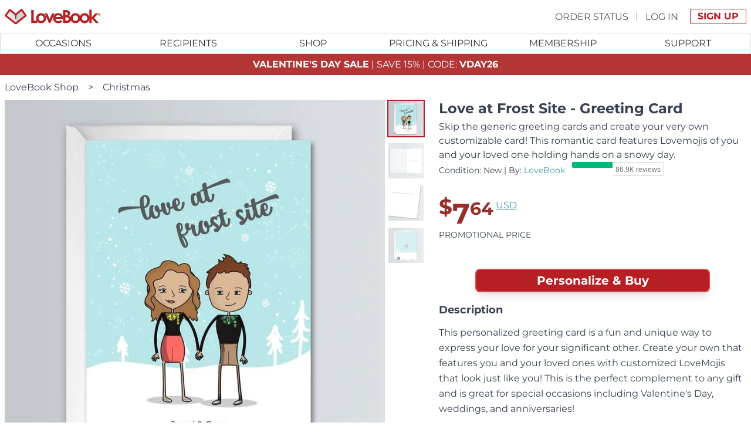

--- FILE ---
content_type: text/html; charset=UTF-8
request_url: https://lovebookonline.com/shop/christmas/love-at-frost-site
body_size: 25589
content:
<!DOCTYPE html><html lang="en" data-beasties-container><head><meta charset="utf-8"><meta name="viewport" content="width=device-width,initial-scale=1"><link rel="icon" href="https://assets.lovebookonline.com/favicon.svg" type="image/svg+xml"><link rel="apple-touch-icon" href="https://assets.lovebookonline.com/icon-192x192.png"><link rel="mask-icon" href="https://assets.lovebookonline.com/safari-pinned-tab.svg" color="#00aba9"><link rel="manifest" href="https://assets.lovebookonline.com/manifest.json"><meta name="msapplication-TileColor" content="#00aba9"><meta name="theme-color" content="#ffffff"><meta name="mobile-web-app-capable" content="yes"><meta name="apple-mobile-web-app-status-bar-style" content="black-translucent"><meta property="csp-nonce" nonce="3799da1dfe2556166f97"><meta name="google-signin-scope" content="openid email"><meta name="google-signin-client_id" content="284272478633-ip4m6bfafhr1pluejubfva61p4ug5ni8.apps.googleusercontent.com"><meta property="fb:app_id" content="167389679949792"><meta property="og:type" content="website"><meta property="og:image" content="https://assets.lovebookonline.com/img/lovebook-og.jpg"><meta property="og:image:secure_url" content="https://assets.lovebookonline.com/img/lovebook-og.jpg"><meta property="og:image:width" content="1200"><meta property="og:image:height" content="630"><meta property="og:site_name" content="LoveBook"><link rel="preconnect" href="https://assets.lovebookonline.com"><link rel="preconnect" href="https://lovebookcanvas-assets.lovebookonline.com"><link rel="preconnect" href="https://www.googletagmanager.com"><script nonce="3799da1dfe2556166f97" >window.explicitCC="0",window.dataLayer=window.dataLayer||[],window.gtag=function(){window.dataLayer.push(arguments)},window.gtag("consent","default",{ad_storage:"denied",analytics_storage:"denied",ad_user_data:"denied",ad_personalization:"denied",functionality_storage:"denied",personalization_storage:"denied",security_storage:"denied",wait_for_update:1e3}),window.dataLayer.push({"consent-ad_storage":"denied","consent-analytics_storage":"denied","consent-ad_user_data":"denied","consent-ad_personalization":"denied","consent-functionality_storage":"denied","consent-personalization_storage":"denied","consent-security_storage":"denied"}),function(e,a,n,t){e[t]=e[t]||[],e[t].push({"gtm.start":(new Date).getTime(),event:"gtm.js"});var d=a.getElementsByTagName(n)[0],i=a.createElement(n);i.async=!0,i.src="https://www.googletagmanager.com/gtm.js?id=GTM-KSMJKM5",d.parentNode.insertBefore(i,d)}(window,document,"script","dataLayer")</script><script nonce="3799da1dfe2556166f97" type="module" async crossorigin src="https://assets.lovebookonline.com/assets/app-CUj1GsE6.js"></script><link nonce="3799da1dfe2556166f97" rel="stylesheet" crossorigin href="https://assets.lovebookonline.com/assets/app-5jeNNh_-.css"><style nonce="3799da1dfe2556166f97" >@font-face{font-family:Montserrat;font-style:normal;font-weight:400;font-display:swap;src:url(https://assets.lovebookonline.com/assets/JTUSjIg1_i6t8kCHKm459WRhyzbi-CO5hGrJv.woff2) format('woff2');unicode-range:U+0460-052F,U+1C80-1C8A,U+20B4,U+2DE0-2DFF,U+A640-A69F,U+FE2E-FE2F}@font-face{font-family:Montserrat;font-style:normal;font-weight:400;font-display:swap;src:url(https://assets.lovebookonline.com/assets/JTUSjIg1_i6t8kCHKm459W1hyzbi-EAA9jha_.woff2) format('woff2');unicode-range:U+0301,U+0400-045F,U+0490-0491,U+04B0-04B1,U+2116}@font-face{font-family:Montserrat;font-style:normal;font-weight:400;font-display:swap;src:url(https://assets.lovebookonline.com/assets/JTUSjIg1_i6t8kCHKm459WZhyzbi-k7S-YeeD.woff2) format('woff2');unicode-range:U+0102-0103,U+0110-0111,U+0128-0129,U+0168-0169,U+01A0-01A1,U+01AF-01B0,U+0300-0301,U+0303-0304,U+0308-0309,U+0323,U+0329,U+1EA0-1EF9,U+20AB}@font-face{font-family:Montserrat;font-style:normal;font-weight:400;font-display:swap;src:url(https://assets.lovebookonline.com/assets/JTUSjIg1_i6t8kCHKm459Wdhyzbi-BsZE-iaG.woff2) format('woff2');unicode-range:U+0100-02BA,U+02BD-02C5,U+02C7-02CC,U+02CE-02D7,U+02DD-02FF,U+0304,U+0308,U+0329,U+1D00-1DBF,U+1E00-1E9F,U+1EF2-1EFF,U+2020,U+20A0-20AB,U+20AD-20C0,U+2113,U+2C60-2C7F,U+A720-A7FF}@font-face{font-family:Montserrat;font-style:normal;font-weight:400;font-display:swap;src:url(https://assets.lovebookonline.com/assets/JTUSjIg1_i6t8kCHKm459Wlhyw-l_AIctKy.woff2) format('woff2');unicode-range:U+0000-00FF,U+0131,U+0152-0153,U+02BB-02BC,U+02C6,U+02DA,U+02DC,U+0304,U+0308,U+0329,U+2000-206F,U+20AC,U+2122,U+2191,U+2193,U+2212,U+2215,U+FEFF,U+FFFD}@font-face{font-family:Montserrat;font-style:normal;font-weight:700;font-display:swap;src:url(https://assets.lovebookonline.com/assets/JTUSjIg1_i6t8kCHKm459WRhyzbi-CO5hGrJv.woff2) format('woff2');unicode-range:U+0460-052F,U+1C80-1C8A,U+20B4,U+2DE0-2DFF,U+A640-A69F,U+FE2E-FE2F}@font-face{font-family:Montserrat;font-style:normal;font-weight:700;font-display:swap;src:url(https://assets.lovebookonline.com/assets/JTUSjIg1_i6t8kCHKm459W1hyzbi-EAA9jha_.woff2) format('woff2');unicode-range:U+0301,U+0400-045F,U+0490-0491,U+04B0-04B1,U+2116}@font-face{font-family:Montserrat;font-style:normal;font-weight:700;font-display:swap;src:url(https://assets.lovebookonline.com/assets/JTUSjIg1_i6t8kCHKm459WZhyzbi-k7S-YeeD.woff2) format('woff2');unicode-range:U+0102-0103,U+0110-0111,U+0128-0129,U+0168-0169,U+01A0-01A1,U+01AF-01B0,U+0300-0301,U+0303-0304,U+0308-0309,U+0323,U+0329,U+1EA0-1EF9,U+20AB}@font-face{font-family:Montserrat;font-style:normal;font-weight:700;font-display:swap;src:url(https://assets.lovebookonline.com/assets/JTUSjIg1_i6t8kCHKm459Wdhyzbi-BsZE-iaG.woff2) format('woff2');unicode-range:U+0100-02BA,U+02BD-02C5,U+02C7-02CC,U+02CE-02D7,U+02DD-02FF,U+0304,U+0308,U+0329,U+1D00-1DBF,U+1E00-1E9F,U+1EF2-1EFF,U+2020,U+20A0-20AB,U+20AD-20C0,U+2113,U+2C60-2C7F,U+A720-A7FF}@font-face{font-family:Montserrat;font-style:normal;font-weight:700;font-display:swap;src:url(https://assets.lovebookonline.com/assets/JTUSjIg1_i6t8kCHKm459Wlhyw-l_AIctKy.woff2) format('woff2');unicode-range:U+0000-00FF,U+0131,U+0152-0153,U+02BB-02BC,U+02C6,U+02DA,U+02DC,U+0304,U+0308,U+0329,U+2000-206F,U+20AC,U+2122,U+2191,U+2193,U+2212,U+2215,U+FEFF,U+FFFD}@font-face{font-family:'Noto Color Emoji';font-style:normal;font-weight:400;font-display:swap;src:url(https://assets.lovebookonline.com/assets/Yq6P-KqIXTD0t4D9z1ESnKM3-HpFabsE4tq3luCC7p-aXw.0-DXZI9zKE.woff2) format('woff2');unicode-range:U+1f1e6-1f1ff}@font-face{font-family:'Noto Color Emoji';font-style:normal;font-weight:400;font-display:swap;src:url(https://assets.lovebookonline.com/assets/Yq6P-KqIXTD0t4D9z1ESnKM3-HpFabsE4tq3luCC7p-aXw.1-oM5XRcVD.woff2) format('woff2');unicode-range:U+200d,U+2620,U+26a7,U+fe0f,U+1f308,U+1f38c,U+1f3c1,U+1f3f3-1f3f4,U+1f6a9,U+e0062-e0063,U+e0065,U+e0067,U+e006c,U+e006e,U+e0073-e0074,U+e0077,U+e007f}@font-face{font-family:'Noto Color Emoji';font-style:normal;font-weight:400;font-display:swap;src:url(https://assets.lovebookonline.com/assets/Yq6P-KqIXTD0t4D9z1ESnKM3-HpFabsE4tq3luCC7p-aXw.2-CRr41q6P.woff2) format('woff2');unicode-range:U+23,U+2a,U+30-39,U+a9,U+ae,U+200d,U+203c,U+2049,U+20e3,U+2122,U+2139,U+2194-2199,U+21a9-21aa,U+23cf,U+23e9-23ef,U+23f8-23fa,U+24c2,U+25aa-25ab,U+25b6,U+25c0,U+25fb-25fe,U+2611,U+2622-2623,U+2626,U+262a,U+262e-262f,U+2638,U+2640,U+2642,U+2648-2653,U+2660,U+2663,U+2665-2666,U+2668,U+267b,U+267e-267f,U+2695,U+269b-269c,U+26a0,U+26a7,U+26aa-26ab,U+26ce,U+26d4,U+2705,U+2714,U+2716,U+271d,U+2721,U+2733-2734,U+2747,U+274c,U+274e,U+2753-2755,U+2757,U+2764,U+2795-2797,U+27a1,U+27b0,U+27bf,U+2934-2935,U+2b05-2b07,U+2b1b-2b1c,U+2b55,U+3030,U+303d,U+3297,U+3299,U+fe0f,U+1f170-1f171,U+1f17e-1f17f,U+1f18e,U+1f191-1f19a,U+1f201-1f202,U+1f21a,U+1f22f,U+1f232-1f23a,U+1f250-1f251,U+1f310,U+1f3a6,U+1f3b5-1f3b6,U+1f3bc,U+1f3e7,U+1f441,U+1f499-1f49c,U+1f49f-1f4a0,U+1f4ac-1f4ad,U+1f4b1-1f4b2,U+1f4b9,U+1f4db,U+1f4f2-1f4f6,U+1f500-1f507,U+1f515,U+1f518-1f524,U+1f52f-1f53d,U+1f549,U+1f54e,U+1f5a4,U+1f5e8,U+1f5ef,U+1f6ab,U+1f6ad-1f6b1,U+1f6b3,U+1f6b7-1f6bc,U+1f6be,U+1f6c2-1f6c5,U+1f6d0-1f6d1,U+1f6d7,U+1f6dc,U+1f7e0-1f7eb,U+1f7f0,U+1f90d-1f90e,U+1f9d1-1f9d2,U+1f9e1,U+1fa75-1fa77,U+1faaf}@font-face{font-family:'Noto Color Emoji';font-style:normal;font-weight:400;font-display:swap;src:url(https://assets.lovebookonline.com/assets/Yq6P-KqIXTD0t4D9z1ESnKM3-HpFabsE4tq3luCC7p-aXw.3-w_uWCBXF.woff2) format('woff2');unicode-range:U+200d,U+231a-231b,U+2328,U+23f0-23f3,U+2602,U+260e,U+2692,U+2694,U+2696-2697,U+2699,U+26b0-26b1,U+26cf,U+26d1,U+26d3,U+2702,U+2709,U+270f,U+2712,U+fe0f,U+1f302,U+1f321,U+1f392-1f393,U+1f3a9,U+1f3bd,U+1f3ee,U+1f3f7,U+1f3fa,U+1f451-1f462,U+1f484,U+1f489-1f48a,U+1f48c-1f48e,U+1f4a1,U+1f4a3,U+1f4a5,U+1f4b0,U+1f4b3-1f4b8,U+1f4bb-1f4da,U+1f4dc-1f4f1,U+1f4ff,U+1f508-1f514,U+1f516-1f517,U+1f526-1f529,U+1f52c-1f52e,U+1f550-1f567,U+1f56f-1f570,U+1f576,U+1f587,U+1f58a-1f58d,U+1f5a5,U+1f5a8,U+1f5b1-1f5b2,U+1f5c2-1f5c4,U+1f5d1-1f5d3,U+1f5dc-1f5de,U+1f5e1,U+1f5f3,U+1f6aa,U+1f6ac,U+1f6bd,U+1f6bf,U+1f6c1,U+1f6cb,U+1f6cd-1f6cf,U+1f6d2,U+1f6e0-1f6e1,U+1f6f0,U+1f97b-1f97f,U+1f9af,U+1f9ba,U+1f9e2-1f9e6,U+1f9ea-1f9ec,U+1f9ee-1f9f4,U+1f9f7-1f9ff,U+1fa71-1fa74,U+1fa79-1fa7b,U+1fa86,U+1fa8e-1fa8f,U+1fa91-1fa93,U+1fa96,U+1fa99-1faa0,U+1faa2-1faa7,U+1faaa-1faae}@font-face{font-family:'Noto Color Emoji';font-style:normal;font-weight:400;font-display:swap;src:url(https://assets.lovebookonline.com/assets/Yq6P-KqIXTD0t4D9z1ESnKM3-HpFabsE4tq3luCC7p-aXw.4-BFQwoDFX.woff2) format('woff2');unicode-range:U+265f,U+26bd-26be,U+26f3,U+26f8,U+fe0f,U+1f004,U+1f0cf,U+1f380-1f384,U+1f386-1f38b,U+1f38d-1f391,U+1f396-1f397,U+1f399-1f39b,U+1f39e-1f39f,U+1f3a3-1f3a5,U+1f3a7-1f3a9,U+1f3ab-1f3b4,U+1f3b7-1f3bb,U+1f3bd-1f3c0,U+1f3c5-1f3c6,U+1f3c8-1f3c9,U+1f3cf-1f3d3,U+1f3f8-1f3f9,U+1f47e,U+1f4e2,U+1f4f7-1f4fd,U+1f52b,U+1f579,U+1f58c-1f58d,U+1f5bc,U+1f6f7,U+1f6f9,U+1f6fc,U+1f93f,U+1f941,U+1f945,U+1f947-1f94f,U+1f9e7-1f9e9,U+1f9f5-1f9f6,U+1fa70-1fa71,U+1fa80-1fa81,U+1fa83-1fa85,U+1fa87-1fa8a,U+1fa94-1fa95,U+1fa97-1fa98,U+1faa1,U+1faa9,U+1fadf}@font-face{font-family:'Noto Color Emoji';font-style:normal;font-weight:400;font-display:swap;src:url(https://assets.lovebookonline.com/assets/Yq6P-KqIXTD0t4D9z1ESnKM3-HpFabsE4tq3luCC7p-aXw.5-CLVlfUr8.woff2) format('woff2');unicode-range:U+2693,U+26e9-26ea,U+26f1-26f2,U+26f4-26f5,U+26fa,U+26fd,U+2708,U+fe0f,U+1f301,U+1f303,U+1f306-1f307,U+1f309,U+1f310,U+1f3a0-1f3a2,U+1f3aa,U+1f3cd-1f3ce,U+1f3d5,U+1f3d7-1f3db,U+1f3df-1f3e6,U+1f3e8-1f3ed,U+1f3ef-1f3f0,U+1f488,U+1f492,U+1f4ba,U+1f54b-1f54d,U+1f5fa-1f5ff,U+1f680-1f6a2,U+1f6a4-1f6a8,U+1f6b2,U+1f6d1,U+1f6d5-1f6d6,U+1f6dd-1f6df,U+1f6e2-1f6e5,U+1f6e9,U+1f6eb-1f6ec,U+1f6f3-1f6f6,U+1f6f8,U+1f6fa-1f6fb,U+1f9bc-1f9bd,U+1f9ed,U+1f9f3,U+1fa7c}@font-face{font-family:'Noto Color Emoji';font-style:normal;font-weight:400;font-display:swap;src:url(https://assets.lovebookonline.com/assets/Yq6P-KqIXTD0t4D9z1ESnKM3-HpFabsE4tq3luCC7p-aXw.6-CPK_Xoi3.woff2) format('woff2');unicode-range:U+200d,U+2615,U+fe0f,U+1f32d-1f330,U+1f336,U+1f33d,U+1f344-1f37f,U+1f382,U+1f52a,U+1f7e9,U+1f7eb,U+1f942-1f944,U+1f950-1f96f,U+1f99e,U+1f9aa,U+1f9c0-1f9cb,U+1fad0-1fadc}@font-face{font-family:'Noto Color Emoji';font-style:normal;font-weight:400;font-display:swap;src:url(https://assets.lovebookonline.com/assets/Yq6P-KqIXTD0t4D9z1ESnKM3-HpFabsE4tq3luCC7p-aXw.7-CPTYq7yR.woff2) format('woff2');unicode-range:U+200d,U+2600-2601,U+2603-2604,U+2614,U+2618,U+26a1,U+26c4-26c5,U+26c8,U+26f0,U+2728,U+2744,U+2b1b,U+2b50,U+fe0f,U+1f300,U+1f304-1f305,U+1f308,U+1f30a-1f30f,U+1f311-1f321,U+1f324-1f32c,U+1f331-1f335,U+1f337-1f33c,U+1f33e-1f344,U+1f3d4,U+1f3d6,U+1f3dc-1f3de,U+1f3f5,U+1f400-1f43f,U+1f490,U+1f4a7,U+1f4ae,U+1f525,U+1f54a,U+1f573,U+1f577-1f578,U+1f648-1f64a,U+1f6d8,U+1f940,U+1f980-1f9ae,U+1f9ba,U+1fa90,U+1faa8,U+1fab0-1fabf,U+1facd-1facf,U+1fae7}@font-face{font-family:'Noto Color Emoji';font-style:normal;font-weight:400;font-display:swap;src:url(https://assets.lovebookonline.com/assets/Yq6P-KqIXTD0t4D9z1ESnKM3-HpFabsE4tq3luCC7p-aXw.8-CiQ_PrAc.woff2) format('woff2');unicode-range:U+200d,U+2640,U+2642,U+2695-2696,U+26f7,U+26f9,U+2708,U+2764,U+27a1,U+fe0f,U+1f33e,U+1f373,U+1f37c,U+1f384-1f385,U+1f393,U+1f3a4,U+1f3a8,U+1f3c2-1f3c4,U+1f3c7,U+1f3ca-1f3cc,U+1f3eb,U+1f3ed,U+1f3fb-1f3ff,U+1f430,U+1f466-1f469,U+1f46b-1f478,U+1f47c,U+1f481-1f483,U+1f486-1f487,U+1f48b,U+1f48f,U+1f491,U+1f4bb-1f4bc,U+1f527,U+1f52c,U+1f574-1f575,U+1f57a,U+1f645-1f647,U+1f64b,U+1f64d-1f64e,U+1f680,U+1f692,U+1f6a3,U+1f6b4-1f6b6,U+1f6c0,U+1f6cc,U+1f91d,U+1f926,U+1f930-1f931,U+1f934-1f93a,U+1f93c-1f93e,U+1f977,U+1f9af-1f9b3,U+1f9b8-1f9b9,U+1f9bc-1f9bd,U+1f9cc-1f9cf,U+1f9d1-1f9df,U+1fa70,U+1fa82,U+1fac3-1fac5,U+1fac8,U+1faef}@font-face{font-family:'Noto Color Emoji';font-style:normal;font-weight:400;font-display:swap;src:url(https://assets.lovebookonline.com/assets/Yq6P-KqIXTD0t4D9z1ESnKM3-HpFabsE4tq3luCC7p-aXw.9-CHSBsl4c.woff2) format('woff2');unicode-range:U+200d,U+2194-2195,U+2603,U+261d,U+2620,U+2639-263a,U+2665,U+26a1,U+26c4,U+270a-270d,U+2728,U+2763-2764,U+2b50,U+fe0f,U+1f31a-1f31f,U+1f32b,U+1f389-1f38a,U+1f3fb-1f3ff,U+1f440-1f450,U+1f463-1f465,U+1f479-1f47b,U+1f47d-1f480,U+1f485,U+1f48b-1f48c,U+1f493-1f49f,U+1f4a2,U+1f4a4-1f4a6,U+1f4a8-1f4ab,U+1f4af,U+1f525,U+1f573,U+1f590,U+1f595-1f596,U+1f5a4,U+1f5e3,U+1f600-1f644,U+1f648-1f64a,U+1f64c,U+1f64f,U+1f90c-1f925,U+1f927-1f92f,U+1f932-1f933,U+1f970-1f976,U+1f978-1f97a,U+1f9a0,U+1f9b4-1f9b7,U+1f9bb,U+1f9be-1f9bf,U+1f9d0,U+1f9e0-1f9e1,U+1fa75-1fa79,U+1fac0-1fac2,U+1fac6,U+1fae0-1fae6,U+1fae8-1faea,U+1faef-1faf8}body{--google-font-color-notocoloremoji:none}</style><link rel="modulepreload" crossorigin href="https://assets.lovebookonline.com/assets/default-no-footer-DK85N_hb.js"><style nonce="3799da1dfe2556166f97" >main[data-v-53d119b9]{margin-left:auto;margin-right:auto;max-width:1440px}main header[data-v-53d119b9]{flex:1 1 auto}.menu-membership[data-v-47410cfe]{width:100%;display:flex;justify-content:center}.menu-membership .content-container[data-v-47410cfe]{display:flex;flex-direction:column;justify-content:center}.menu-membership .content-container .get-membership-button-container[data-v-47410cfe]{display:flex;flex-direction:column;align-items:center;justify-content:center;padding-left:0;padding-right:0;padding-top:1rem;padding-bottom:1rem}@media(min-width:1024px){.menu-membership .content-container .get-membership-button-container[data-v-47410cfe]{flex-direction:row;padding-left:0;padding-right:0;padding-top:1rem;padding-bottom:1rem}}.menu-membership .content-container .get-membership-button-container .btn[data-v-47410cfe]{margin-left:auto;margin-right:auto;margin-top:0;margin-bottom:1rem;width:90%;font-size:.75rem;line-height:1rem}@media(min-width:640px){.menu-membership .content-container .get-membership-button-container .btn[data-v-47410cfe]{width:100%;font-size:1rem;line-height:1.5rem}}@media(min-width:1024px){.menu-membership .content-container .get-membership-button-container .btn[data-v-47410cfe]{margin-top:0;margin-bottom:0;margin-left:.25rem;margin-right:.25rem;width:auto}}.sub-menu[data-v-1ac062c4]{position:absolute;left:-1px;right:-1px;display:none;min-height:300px;max-height:800px;flex-direction:row;overflow-y:auto;border-width:1px;border-top-width:0;border-bottom-width:4px;border-color:rgb(220 221 211 / var(--un-border-opacity));--un-border-opacity:1;--un-border-bottom-opacity:var(--un-border-opacity);border-bottom-color:rgb(182 31 36 / var(--un-border-bottom-opacity));border-style:solid;padding:1rem .5rem .5rem;background:linear-gradient(#fff 33%,#fff0),linear-gradient(#fff0,#fff 66%) 0 100%,radial-gradient(farthest-side at 50% 0,#22222280,#0000),radial-gradient(farthest-side at 50% 100%,#22222280,#0000) 0 100%;background-color:#fff;background-repeat:no-repeat;background-attachment:local,local,scroll,scroll;background-size:100% 30px,100% 30px,100% 10px,100% 10px}.sub-menu.content-end[data-v-1ac062c4]{justify-content:flex-end}ul.category[data-v-1ac062c4]{margin:0;list-style-type:none;border-right-width:1px;--un-border-opacity:1;border-color:rgb(204 204 204 / var(--un-border-opacity));border-style:dotted;padding-top:0;padding-bottom:0;padding-left:3.125rem;padding-right:3.125rem}ul.category[data-v-1ac062c4]:last-of-type{border-right-width:0}ul.category li[data-v-1ac062c4]{margin:0;display:flex;align-items:center;background-color:transparent;padding:0;font-size:.75rem;line-height:1rem;--un-text-opacity:1;color:rgb(51 51 51 / var(--un-text-opacity));font-weight:400;line-height:1.5;text-transform:uppercase}ul.category li.category-name[data-v-1ac062c4]{padding:.5rem;font-size:.75rem;line-height:1rem;font-weight:700}ul.category li a[data-v-1ac062c4]{display:block;padding:.5rem}ul.category li a[data-v-1ac062c4]:hover{cursor:pointer;text-decoration-line:underline}@media(min-width:1024px){.mobile-only[data-v-1ac062c4]{display:none}}nav[data-v-0ac2a23e]{position:relative;z-index:10;clear:both;display:none;width:100%;height:2.25rem;flex:1 1 0%;border-width:1px;--un-border-opacity:1;border-color:rgb(220 221 211 / var(--un-border-opacity));border-style:solid;--un-bg-opacity:1;background-color:rgb(255 255 255 / var(--un-bg-opacity))}@media(min-width:1024px){nav[data-v-0ac2a23e]{display:block}}nav>ul.main[data-v-0ac2a23e]{z-index:2;margin:0 auto;display:flex;align-items:center;justify-content:center;--un-bg-opacity:1;background-color:rgb(255 255 255 / var(--un-bg-opacity));padding:0}nav>ul.main>li[data-v-0ac2a23e]{margin:0;flex:1 1 0%;padding:0}nav>ul.main>li>a[data-v-0ac2a23e]{position:relative;margin-top:0;margin-bottom:0;display:block;text-align:center}nav>.nav-background[data-v-0ac2a23e]{position:fixed;inset:0;z-index:1;display:none;--un-bg-opacity:.5;background-color:rgba(255,255,255,var(--un-bg-opacity))}nav[data-v-cfa66076]{position:relative;z-index:20;clear:both;display:none;--un-bg-opacity:1;background-color:rgb(255 255 255 / var(--un-bg-opacity))}nav .content[data-v-cfa66076]{position:relative;position:absolute;right:5px;top:-5px;max-height:800px;flex-direction:row;overflow-y:auto;border-width:1px;--un-border-opacity:1;border-color:rgb(220 221 211 / var(--un-border-opacity));border-style:solid;padding:1rem;--un-shadow:var(--un-shadow-inset) 0 20px 25px -5px var(--un-shadow-color, rgb(0 0 0 / .1)),var(--un-shadow-inset) 0 8px 10px -6px var(--un-shadow-color, rgb(0 0 0 / .1));box-shadow:var(--un-ring-offset-shadow),var(--un-ring-shadow),var(--un-shadow);background-color:#fff;border-radius:10px}nav .content .greetings[data-v-cfa66076]{margin-bottom:.5rem;text-align:center;font-size:1.25rem;line-height:1.75rem;font-weight:700;text-transform:none}nav ul.category[data-v-cfa66076]{margin:0;list-style-type:none;border-right-width:1px;--un-border-opacity:1;border-color:rgb(204 204 204 / var(--un-border-opacity));border-style:dotted;padding-top:0;padding-bottom:0;padding-left:3.125rem;padding-right:3.125rem}nav ul.category[data-v-cfa66076]:last-of-type{border-right-width:0}nav ul.category li[data-v-cfa66076]{margin:0;display:flex;align-items:center;background-color:transparent;padding:0;font-size:.75rem;line-height:1rem;--un-text-opacity:1;color:rgb(51 51 51 / var(--un-text-opacity));font-weight:400;line-height:1.5;text-transform:uppercase}nav ul.category li a[data-v-cfa66076]{display:block;padding:.5rem}nav ul.category li a[data-v-cfa66076]:hover{cursor:pointer;text-decoration-line:underline}.header[data-v-9c437fd3]{position:relative;z-index:50;display:flex;flex-direction:column;--un-bg-opacity:1;background-color:rgb(255 255 255 / var(--un-bg-opacity));--un-text-opacity:1;color:rgb(51 51 51 / var(--un-text-opacity));text-transform:uppercase;position:sticky;top:0;width:100%;max-width:1440px}.header .top-container[data-v-9c437fd3]{z-index:15;width:auto;height:3.5rem;display:flex;align-items:center;padding-left:.5rem;padding-right:.5rem}.header .top-container .hamburger-container[data-v-9c437fd3]{display:flex;flex:1 1 0%}@media(min-width:1024px){.header .top-container .hamburger-container[data-v-9c437fd3]{display:none}}.header .top-container .hamburger-container a[data-v-9c437fd3]{width:3rem;height:3rem;display:flex;align-items:center;justify-content:center}.header .top-container .hamburger-container a svg[data-v-9c437fd3]{font-size:1.5rem;line-height:2rem}.header .top-container .logo-container[data-v-9c437fd3]{display:flex;flex:1 1 0%;justify-content:center}@media(min-width:1024px){.header .top-container .logo-container[data-v-9c437fd3]{justify-content:flex-start}}.header .top-container .logo-container img[data-v-9c437fd3]{margin:auto;display:block;height:26px}@media(min-width:1024px){.header .top-container .logo-container img[data-v-9c437fd3]{margin:0}}.header .top-container .signup-container[data-v-9c437fd3]{display:flex;flex:1 1 0%;justify-content:flex-end}.header .top-container .signup-container nav[data-v-9c437fd3]{margin-top:.625rem;margin-bottom:.625rem;margin-left:auto;display:none;font-size:1.25rem;line-height:1.75rem;font-size:1rem;line-height:1.5rem;--un-text-opacity:1;color:rgb(153 151 144 / var(--un-text-opacity))}@media(min-width:1024px){.header .top-container .signup-container nav[data-v-9c437fd3]{display:block}}.header .top-container .signup-container #my-account-button[data-v-9c437fd3]{display:block;font-size:1.25rem;line-height:1.75rem}.header .top-container .signup-container #my-account-button[data-v-9c437fd3]:hover{--un-text-opacity:1;color:rgb(82 187 195 / var(--un-text-opacity))}@media(min-width:1024px){.header .top-container .signup-container #my-account-button[data-v-9c437fd3]{display:none}}.content[data-v-bb3e3263]{display:flex;flex-direction:column;padding-left:.5rem;padding-right:.5rem}@media(min-width:768px){.content[data-v-bb3e3263]{margin-left:auto;margin-right:auto;flex-direction:row;flex-wrap:nowrap;justify-content:center}}.content .title-section h1[data-v-bb3e3263]{margin-bottom:.25rem;max-width:100%;font-size:1.5rem;line-height:2rem;line-height:1.25}@media(min-width:768px){.content .title-section h1[data-v-bb3e3263]{margin-top:0;text-align:left}}.content .title-section .subtitle[data-v-bb3e3263]{text-align:center;font-size:1rem;line-height:1.5rem}@media(min-width:768px){.content .title-section .subtitle[data-v-bb3e3263]{text-align:left}}.content .title-section .byline[data-v-bb3e3263]{margin-bottom:.75rem;text-align:center;font-size:.875rem;line-height:1.25rem}@media(min-width:768px){.content .title-section .byline[data-v-bb3e3263]{margin-bottom:0;text-align:left}}.content .title-section .prices-container[data-v-bb3e3263]{width:100%;display:flex;flex-wrap:wrap;justify-content:center;padding-bottom:.75rem}@media(min-width:768px){.content .title-section .prices-container[data-v-bb3e3263]{justify-content:flex-start;padding-top:2rem;padding-bottom:2rem}}.content .title-section .prices-container>div[data-v-bb3e3263]{display:flex;align-items:center}.content .title-section .prices-container>div .discount-currency-symbol[data-v-bb3e3263]{padding-top:.75rem;font-size:1.5rem;line-height:2rem;--un-text-opacity:1;color:rgb(151 48 43 / var(--un-text-opacity));font-weight:600}@media(min-width:640px){.content .title-section .prices-container>div .discount-currency-symbol[data-v-bb3e3263]{font-size:1.875rem;line-height:2.25rem}}@media(min-width:1024px){.content .title-section .prices-container>div .discount-currency-symbol[data-v-bb3e3263]{font-size:2.25rem;line-height:2.5rem}}.content .title-section .prices-container>div .price[data-v-bb3e3263]{font-size:2.25rem;line-height:2.5rem;--un-text-opacity:1;color:rgb(151 48 43 / var(--un-text-opacity));font-weight:600}@media(min-width:640px){.content .title-section .prices-container>div .price[data-v-bb3e3263]{font-size:3rem;line-height:1}}.content .title-section .prices-container>div .price-cents[data-v-bb3e3263]{align-self:flex-start;font-size:1.5rem;line-height:2rem;--un-text-opacity:1;color:rgb(151 48 43 / var(--un-text-opacity));font-weight:600;line-height:1}@media(min-width:640px){.content .title-section .prices-container>div .price-cents[data-v-bb3e3263]{font-size:1.875rem;line-height:2.25rem}}.content .title-section .prices-container>div a[data-v-bb3e3263]{margin-left:.25rem;align-self:flex-start;font-size:.75rem;line-height:1rem;--un-text-opacity:1;color:rgb(62 157 163 / var(--un-text-opacity));line-height:2;text-decoration-line:underline}@media(min-width:640px){.content .title-section .prices-container>div a[data-v-bb3e3263]{font-size:.875rem;line-height:1.25rem}}@media(min-width:1024px){.content .title-section .prices-container>div a[data-v-bb3e3263]{font-size:1rem;line-height:1.5rem}}.content .title-section .prices-container .promo-price[data-v-bb3e3263]{font-size:.875rem;line-height:1.25rem;text-transform:uppercase}@media(min-width:768px){.content .title-section .prices-container .promo-price[data-v-bb3e3263]{text-align:left}}.content .title-section .prices-container>span[data-v-bb3e3263]{width:100%;text-align:center;font-size:.75rem;line-height:1rem}@media(min-width:640px){.content .title-section .prices-container>span[data-v-bb3e3263]{font-size:1rem;line-height:1.5rem}}@media(min-width:1024px){.content .title-section .prices-container>span[data-v-bb3e3263]{font-size:1.125rem;line-height:1.75rem}}.content .description-section .personalize-btn[data-v-bb3e3263]{margin-left:auto;margin-right:auto;margin-top:1rem;margin-bottom:1rem;max-width:400px}.content .description-section h2[data-v-bb3e3263]{margin-top:0;margin-bottom:0;max-width:100%;text-align:left;font-size:1.125rem;line-height:1.75rem}.content .description-section .description[data-v-bb3e3263]{margin-top:.75rem;margin-bottom:.75rem}.content .collapsible[data-v-bb3e3263]{overflow:hidden;border-top-width:1px;--un-border-opacity:1;border-color:rgb(242 242 242 / var(--un-border-opacity));transition-property:all;transition-duration:.15s;transition-duration:.5s;transition-timing-function:cubic-bezier(.4,0,.2,1)}.content .collapsible h3[data-v-bb3e3263]{margin:0;max-width:100%;--un-bg-opacity:1;background-color:rgb(242 242 242 / var(--un-bg-opacity));padding:.5rem;text-align:left;font-size:1rem;line-height:1.5rem;transition-property:color,background-color,border-color,text-decoration-color,fill,stroke;transition-duration:.15s;transition-timing-function:cubic-bezier(.4,0,.2,1)}.content .collapsible h3 svg[data-v-bb3e3263]{pointer-events:none;display:inline-block}.content .collapsible ul[data-v-bb3e3263]{margin-top:.75rem;margin-bottom:.75rem;margin-left:1.25rem;list-style-type:disc;font-size:.875rem;line-height:1.25rem}.content .collapsible p[data-v-bb3e3263]{margin-top:.75rem;margin-bottom:.75rem;font-size:.875rem;line-height:1.25rem}.content .collapsible.details[data-v-bb3e3263]{max-height:var(--v7abb9e70)}.content .collapsible.delivery[data-v-bb3e3263]{max-height:var(--v5b62eeec)}.content .collapsible.returns[data-v-bb3e3263]{max-height:var(--v501ace27)}.content .collapsible.closed[data-v-bb3e3263]{max-height:40px;border-bottom-width:1px}.content .collapsible.closed h3[data-v-bb3e3263]{background-color:transparent}.content .collapsible.closed h3[data-v-bb3e3263]:hover{--un-bg-opacity:1;background-color:rgb(242 242 242 / var(--un-bg-opacity))}.banner[data-v-17256722]{position:relative;height:2.25rem;display:flex;justify-content:center;text-align:center;color:var(--v181bdd16);background-color:var(--v6c1c0496)}.banner>div[data-v-17256722]{position:absolute;margin:auto;max-width:100%;overflow:hidden;white-space:nowrap;transition-property:opacity;transition-timing-function:cubic-bezier(.4,0,.2,1);transition-duration:.15s;transition-duration:.5s}@media(max-width:767.9px){.banner>div[data-v-17256722]{font-size:.875rem;line-height:1.25rem}}@media(max-width:639.9px){.banner>div[data-v-17256722]{font-size:.75rem;line-height:1rem}}.banner>div.fade-in[data-v-17256722]{visibility:visible;line-height:2.25rem;opacity:1}.menu-membership[data-v-d47c8e1a]{width:100%;display:flex;justify-content:center}.menu-membership .content-container[data-v-d47c8e1a]{display:flex;flex-direction:column;justify-content:center}.menu-membership .content-container .ksp-container[data-v-d47c8e1a]{display:flex;flex-direction:column;justify-content:center;padding-top:1rem}@media(min-width:640px){.menu-membership .content-container .ksp-container[data-v-d47c8e1a]{flex-direction:row;align-items:flex-start;padding-top:0}}.menu-membership .content-container .ksp-container .ksp[data-v-d47c8e1a]{width:100%;display:flex;flex-direction:row;flex-wrap:nowrap;align-items:center;justify-content:center;margin-bottom:1.25rem;padding-top:0;padding-bottom:0}@media(min-width:640px){.menu-membership .content-container .ksp-container .ksp[data-v-d47c8e1a]{margin-bottom:1rem;flex-direction:column}}@media(min-width:1024px){.menu-membership .content-container .ksp-container .ksp[data-v-d47c8e1a]{margin-bottom:0}}.menu-membership .content-container .ksp-container .ksp .ksp-img-container[data-v-d47c8e1a]{max-width:15%}@media(min-width:640px){.menu-membership .content-container .ksp-container .ksp .ksp-img-container[data-v-d47c8e1a]{height:4.5rem;width:auto;max-width:none}}.menu-membership .content-container .ksp-container .ksp .ksp-img-container img[data-v-d47c8e1a]{margin-left:auto;margin-right:auto;height:auto;width:100%}@media(min-width:640px){.menu-membership .content-container .ksp-container .ksp .ksp-img-container img[data-v-d47c8e1a]{height:100%;width:auto}}.menu-membership .content-container .ksp-container .ksp .text-container[data-v-d47c8e1a]{width:85%;padding-left:1rem}@media(min-width:640px){.menu-membership .content-container .ksp-container .ksp .text-container[data-v-d47c8e1a]{width:auto;padding-left:0}}.menu-membership .content-container .ksp-container .ksp h5[data-v-d47c8e1a]{margin:0;margin-top:.5rem;width:100%;max-width:100%;text-align:left;--un-text-opacity:1;color:rgb(115 114 109 / var(--un-text-opacity));font-weight:700;text-transform:uppercase}@media(min-width:640px){.menu-membership .content-container .ksp-container .ksp h5[data-v-d47c8e1a]{margin-top:.5rem;margin-bottom:.5rem;text-align:center}}.menu-membership .content-container .ksp-container .ksp h5[data-v-d47c8e1a]{font-size:1rem;line-height:1.5rem}@media(min-width:640px){.menu-membership .content-container .ksp-container .ksp h5[data-v-d47c8e1a]{font-size:1.25rem;line-height:1.75rem}}.menu-membership .content-container .promo-price-container[data-v-d47c8e1a]{text-align:center;font-weight:600;padding-top:1.25rem;padding-bottom:1.25rem;padding-left:0;padding-right:0}@media(min-width:1024px){.menu-membership .content-container .promo-price-container[data-v-d47c8e1a]{padding-top:2rem}}.menu-membership .content-container .promo-price-container sup[data-v-d47c8e1a]{vertical-align:super;font-size:1rem;line-height:1.5rem;--un-text-opacity:1;color:rgb(182 31 36 / var(--un-text-opacity));line-height:1.25}@media(min-width:1024px){.menu-membership .content-container .promo-price-container sup[data-v-d47c8e1a]{font-size:1.5rem;line-height:2rem;line-height:1.25}}.menu-membership .content-container .promo-price-container sup a[data-v-d47c8e1a]{font-size:1rem;line-height:1.5rem;--un-text-opacity:1;color:rgb(0 0 0 / var(--un-text-opacity));text-decoration-line:underline;cursor:pointer}.menu-membership .content-container .promo-price-container sup a[data-v-d47c8e1a]:hover{text-decoration:none}.menu-membership .content-container .promo-price-container .price[data-v-d47c8e1a]{font-size:1.875rem;line-height:2.25rem;--un-text-opacity:1;color:rgb(182 31 36 / var(--un-text-opacity));line-height:1.25}@media(min-width:1024px){.menu-membership .content-container .promo-price-container .price[data-v-d47c8e1a]{font-size:3rem;line-height:1;line-height:1.25}}.menu-membership .content-container .promo-price-container .term[data-v-d47c8e1a]{font-size:1rem;line-height:1.5rem;--un-text-opacity:1;color:rgb(182 31 36 / var(--un-text-opacity))}@media(min-width:1024px){.menu-membership .content-container .promo-price-container .term[data-v-d47c8e1a]{font-size:1.25rem;line-height:1.75rem;line-height:1.25}}.menu-membership.in-meganav .content-container[data-v-d47c8e1a]{padding-top:1.25rem}.breadcrumbs[data-v-f3f1cfdf]{width:100%;padding-top:.5rem;padding-bottom:.5rem;padding-left:.5rem}@media(min-width:1536px){.breadcrumbs[data-v-f3f1cfdf]{padding-left:0}}.breadcrumbs li[data-v-f3f1cfdf]{display:inline;padding-right:.5rem}@media(min-width:640px){.breadcrumbs li[data-v-f3f1cfdf]{padding-right:1rem}}.breadcrumbs li[data-v-f3f1cfdf]:after{content:">";margin-left:.5rem}@media(min-width:640px){.breadcrumbs li[data-v-f3f1cfdf]:after{margin-left:1rem}}.breadcrumbs li[data-v-f3f1cfdf]:last-child{padding-right:0}.breadcrumbs li[data-v-f3f1cfdf]:last-child:after{display:none}.images-section[data-v-6dc003f9]{display:flex;flex-direction:column;align-items:center}@media(min-width:768px){.images-section[data-v-6dc003f9]{margin-right:1.25rem;min-width:360px}}@media(min-width:1024px){.images-section[data-v-6dc003f9]{min-width:550px;flex-direction:row;flex-wrap:nowrap;align-items:flex-start}}@media(min-width:1280px){.images-section[data-v-6dc003f9]{min-width:720px}}.images-section .featured-image[data-v-6dc003f9]{max-width:100%}.images-section .featured-image img[data-v-6dc003f9]{width:350px}@media(min-width:640px){.images-section .featured-image img[data-v-6dc003f9]{width:450px}}@media(min-width:768px){.images-section .featured-image img[data-v-6dc003f9]{width:360px}}@media(min-width:1024px){.images-section .featured-image img[data-v-6dc003f9]{width:500px}}@media(min-width:1280px){.images-section .featured-image img[data-v-6dc003f9]{width:650px}}.images-section .additional-images[data-v-6dc003f9]{margin-top:.5rem;margin-bottom:.5rem;max-width:100%;display:flex;flex-direction:row}@media(max-width:639.9px){.images-section .additional-images[data-v-6dc003f9]{overflow-x:auto}}@media(min-width:1024px){.images-section .additional-images[data-v-6dc003f9]{margin-top:0;flex-direction:column}}.images-section .additional-images a[data-v-6dc003f9]{margin:.25rem;border-width:2px;border-color:transparent;opacity:.6;transition-property:opacity;transition-timing-function:cubic-bezier(.4,0,.2,1);transition-duration:.15s}.images-section .additional-images a.selected[data-v-6dc003f9]{border-width:2px;--un-border-opacity:1;border-color:rgb(182 31 36 / var(--un-border-opacity));opacity:1}@media(min-width:1024px){.images-section .additional-images a[data-v-6dc003f9]:first-child{margin-top:0}}.images-section .additional-images a img[data-v-6dc003f9]{min-width:60px}.tp-container[data-v-b358d107]{padding-top:1.25rem}.lb-button[data-v-86a43efe]{display:inline-flex;flex-wrap:nowrap;align-items:center;justify-content:center;padding-left:1.5rem;padding-right:1.5rem;height:2.5rem;white-space:nowrap;--un-text-opacity:1;color:rgb(255 255 255 / var(--un-text-opacity));font-weight:700;line-height:1.5;text-decoration:none;--un-bg-opacity:1;background-color:rgb(182 31 36 / var(--un-bg-opacity));border-width:2px;--un-border-opacity:1;border-color:rgb(216 74 73 / var(--un-border-opacity));border-radius:.5rem;box-sizing:border-box;--un-shadow:var(--un-shadow-inset) 0 10px 15px -3px var(--un-shadow-color, rgb(0 0 0 / .1)),var(--un-shadow-inset) 0 4px 6px -4px var(--un-shadow-color, rgb(0 0 0 / .1));box-shadow:var(--un-ring-offset-shadow),var(--un-ring-shadow),var(--un-shadow);transition-property:color,background-color,border-color,text-decoration-color,fill,stroke;transition-timing-function:cubic-bezier(.4,0,.2,1);transition-duration:.15s;font-size:1rem;line-height:1.5rem}@media(min-width:768px){.lb-button[data-v-86a43efe]{font-size:1.125rem;line-height:1.75rem}}@media(min-width:1024px){.lb-button[data-v-86a43efe]{font-size:1.25rem;line-height:1.75rem}}.lb-button[data-v-86a43efe]:hover{cursor:pointer;filter:brightness(110%)}.lb-button.full[data-v-86a43efe]{display:flex;width:100%}.lb-button[data-v-86a43efe]:disabled{cursor:not-allowed;opacity:.5}.product-group[data-v-2e25c0f7]{position:relative;margin-right:.5rem;display:flex;flex-shrink:0;flex-grow:0;cursor:pointer;border-width:1px;--un-border-opacity:1;border-color:rgb(154 151 144 / var(--un-border-opacity));border-radius:.375rem;padding:.25rem .5rem;--un-bg-opacity:1;background-color:rgb(255 255 255 / var(--un-bg-opacity));font-size:.75rem;line-height:1rem;--un-text-opacity:1;color:rgb(115 114 109 / var(--un-text-opacity));line-height:1.5;text-transform:uppercase}.product-group.selected[data-v-2e25c0f7]{--un-bg-opacity:1;background-color:rgb(115 114 109 / var(--un-bg-opacity));--un-text-opacity:1;color:rgb(255 255 255 / var(--un-text-opacity))}.shop-related-products[data-v-e7cc0729]{position:relative;margin:0;margin-bottom:1.75rem;display:flex;flex-direction:column;border-top-width:1px;border-bottom-width:1px;--un-border-opacity:1;border-color:rgb(209 213 219 / var(--un-border-opacity));--un-bg-opacity:1;background-color:rgb(242 242 242 / var(--un-bg-opacity));padding-left:.75rem;padding-right:.75rem}.shop-related-products h2[data-v-e7cc0729]{margin-left:0;margin-right:0;margin-top:.75rem;margin-bottom:0;width:100%;max-width:none;padding:0;text-align:center;font-size:1.125rem;line-height:1.75rem}@media(min-width:1024px){.shop-related-products h2[data-v-e7cc0729]{font-size:1.25rem;line-height:1.75rem}}.shop-related-products .collection-container[data-v-e7cc0729],.shop-related-products .products-container[data-v-e7cc0729]{display:flex;flex-direction:row;flex-wrap:nowrap;overflow-x:auto;padding-bottom:.5rem}.shop-related-products .products-container[data-v-e7cc0729]{min-height:250px}footer[data-v-986d8bcc]{padding-top:.5rem}footer .footer-container[data-v-986d8bcc]{display:flex;flex-direction:column-reverse;flex-wrap:wrap;align-items:center;justify-content:center;text-align:center}@media(min-width:1024px){footer .footer-container[data-v-986d8bcc]{flex-direction:row;align-items:stretch;padding:.75rem;text-align:left}}footer .footer-container .copyright-container[data-v-986d8bcc]{max-width:500px;width:100%;display:flex;flex-direction:row;flex-wrap:wrap;align-items:center;justify-content:center;padding:.75rem .5rem;text-align:center}@media(min-width:1024px){footer .footer-container .copyright-container[data-v-986d8bcc]{width:33.3333333333%;max-width:100%;text-align:center}}footer .footer-container .copyright-container .logo-container[data-v-986d8bcc]{margin-top:.5rem;margin-bottom:.5rem;margin-left:auto;margin-right:auto;width:100%;max-width:163px}footer .footer-container .copyright-container .logo-container img[data-v-986d8bcc]{width:163px}footer .footer-container .copyright-container .credit-container[data-v-986d8bcc]{margin-left:auto;margin-right:auto;margin-bottom:.5rem;margin-top:0;width:100%;max-width:100%}footer .footer-container .copyright-container .credit-container img[data-v-986d8bcc]{width:100%}footer .footer-container .copyright-container .worldwide-container[data-v-986d8bcc]{margin-left:auto;margin-right:auto;margin-bottom:.5rem;margin-top:0;width:100%;max-width:40%}footer .footer-container .copyright-container .worldwide-container img[data-v-986d8bcc]{width:100%}footer .footer-container .copyright-container .copyright[data-v-986d8bcc]{margin-top:.25rem;width:100%;padding:.25rem;text-align:center;font-size:.875rem;line-height:1.25rem;line-height:1rem}footer .footer-container nav[data-v-986d8bcc]{width:100%;display:flex;flex-direction:row;flex-wrap:wrap;align-items:stretch;justify-content:center}@media(min-width:1024px){footer .footer-container nav[data-v-986d8bcc]{width:66.6666666667%;flex-wrap:nowrap}}.footer-col[data-v-986d8bcc]{margin-top:0;margin-bottom:0;margin-left:.5rem;margin-right:.5rem;display:block;width:100%;border-bottom-width:1px;--un-border-opacity:1;border-color:rgb(231 227 212 / var(--un-border-opacity));border-style:solid;padding-top:.5rem;padding-bottom:.5rem;--un-text-opacity:1;color:rgb(86 85 81 / var(--un-text-opacity))}@media(min-width:1024px){.footer-col[data-v-986d8bcc]{border-style:none}}.footer-col .footer-col-title[data-v-986d8bcc]{font-size:1.25rem;line-height:1.75rem;font-weight:700;letter-spacing:.025em;text-transform:uppercase}.footer-col .links[data-v-986d8bcc]{max-height:0;overflow:hidden;transition:max-height .25s linear}@media(min-width:1024px){.footer-col .links[data-v-986d8bcc]{max-height:none}}.footer-col .links a[data-v-986d8bcc]{display:block;padding-top:.25rem;padding-bottom:.25rem;line-height:1.25rem;text-transform:uppercase}.footer-col .links a[data-v-986d8bcc]:hover{--un-text-opacity:1;color:rgb(62 157 163 / var(--un-text-opacity))}.shop-item[data-v-e027bdd6]{width:50%;display:flex;flex-direction:column;flex-wrap:nowrap;padding:.5rem}@media(min-width:640px){.shop-item[data-v-e027bdd6]{width:50%}}@media(min-width:768px){.shop-item[data-v-e027bdd6]{width:33.3333333333%}}@media(min-width:1024px){.shop-item[data-v-e027bdd6]{width:25%}}.shop-item.shop-item-small[data-v-e027bdd6]{width:160px;flex-shrink:0;padding:.25rem}.shop-item.shop-item-small .shop-item-text .shop-item-name[data-v-e027bdd6]{text-align:center;font-size:.75rem;line-height:1rem;line-height:1.25}.shop-item.shop-item-small .shop-item-text p[data-v-e027bdd6]{text-align:center}.shop-item .shop-item-image-anchor[data-v-e027bdd6]{position:relative;display:block;overflow:hidden}.shop-item .shop-item-image-anchor img[data-v-e027bdd6]{width:100%;height:auto}.shop-item .shop-item-text[data-v-e027bdd6]{display:flex;flex-grow:1;flex-direction:column;flex-wrap:nowrap;justify-content:space-between;padding-top:.5rem}.shop-item .shop-item-text .shop-item-name[data-v-e027bdd6]{display:flex;padding-bottom:.25rem;font-size:1rem;line-height:1.5rem;font-weight:700;line-height:1.375}.shop-item .shop-item-text .shop-item-name[data-v-e027bdd6]:hover{text-decoration-line:underline}</style><link nonce="3799da1dfe2556166f97" crossorigin rel="preload" href="https://assets.lovebookonline.com/assets/default-no-footer-DnI3-fjO.css" onload='this.rel="stylesheet"' as="style"><link rel="modulepreload" crossorigin href="https://assets.lovebookonline.com/assets/Header-CivBQ5as.js"><link nonce="3799da1dfe2556166f97" crossorigin rel="preload" href="https://assets.lovebookonline.com/assets/Header-69HKDPop.css" onload='this.rel="stylesheet"' as="style"><link rel="modulepreload" crossorigin href="https://assets.lovebookonline.com/assets/_product_-DJPjvood.js"><link nonce="3799da1dfe2556166f97" crossorigin rel="preload" href="https://assets.lovebookonline.com/assets/_product_-CHyhUySd.css" onload='this.rel="stylesheet"' as="style"><link rel="modulepreload" crossorigin href="https://assets.lovebookonline.com/assets/SaleBanner-2ORORq_M.js"><link nonce="3799da1dfe2556166f97" crossorigin rel="preload" href="https://assets.lovebookonline.com/assets/SaleBanner-C2YA-Cpz.css" onload='this.rel="stylesheet"' as="style"><link rel="modulepreload" crossorigin href="https://assets.lovebookonline.com/assets/MembershipBenefits-YvSuWcZG.js"><link nonce="3799da1dfe2556166f97" crossorigin rel="preload" href="https://assets.lovebookonline.com/assets/MembershipBenefits-4w0H8jkV.css" onload='this.rel="stylesheet"' as="style"><link rel="modulepreload" crossorigin href="https://assets.lovebookonline.com/assets/ShopBreadcrumbs-DKuQLdv9.js"><link nonce="3799da1dfe2556166f97" crossorigin rel="preload" href="https://assets.lovebookonline.com/assets/ShopBreadcrumbs-B6U4xPSZ.css" onload='this.rel="stylesheet"' as="style"><link rel="modulepreload" crossorigin href="https://assets.lovebookonline.com/assets/ShopImagesSection-CqwbCoJu.js"><link nonce="3799da1dfe2556166f97" crossorigin rel="preload" href="https://assets.lovebookonline.com/assets/ShopImagesSection-BAOXU5v8.css" onload='this.rel="stylesheet"' as="style"><link rel="modulepreload" crossorigin href="https://assets.lovebookonline.com/assets/TrustPilotBanner-DbLSAM7e.js"><link nonce="3799da1dfe2556166f97" crossorigin rel="preload" href="https://assets.lovebookonline.com/assets/TrustPilotBanner-1L41plxL.css" onload='this.rel="stylesheet"' as="style"><link rel="modulepreload" crossorigin href="https://assets.lovebookonline.com/assets/Button-hs-MI6t0.js"><link nonce="3799da1dfe2556166f97" crossorigin rel="preload" href="https://assets.lovebookonline.com/assets/Button-BjRL8WyL.css" onload='this.rel="stylesheet"' as="style"><link rel="modulepreload" crossorigin href="https://assets.lovebookonline.com/assets/ShopRelatedProducts-DkjSi2by.js"><link nonce="3799da1dfe2556166f97" crossorigin rel="preload" href="https://assets.lovebookonline.com/assets/ShopRelatedProducts-L6mVsf1e.css" onload='this.rel="stylesheet"' as="style"><link rel="modulepreload" crossorigin href="https://assets.lovebookonline.com/assets/Footer-CbvF8kn5.js"><link nonce="3799da1dfe2556166f97" crossorigin rel="preload" href="https://assets.lovebookonline.com/assets/Footer-CtkWJ4Y2.css" onload='this.rel="stylesheet"' as="style"><link rel="modulepreload" crossorigin href="https://assets.lovebookonline.com/assets/ShopProduct-BLjCqUJT.js"><link nonce="3799da1dfe2556166f97" crossorigin rel="preload" href="https://assets.lovebookonline.com/assets/ShopProduct-kDaWF80w.css" onload='this.rel="stylesheet"' as="style"><title>Love at Frost Sight Greeting Card | Personalized Winter Romance - LoveBook Online</title><meta name="keywords" content="Love at Frost Sight Greeting Card,LoveBook Online winter-themed cards,Personalized winter romance greetings,Frosty love expressions,Customizable winter love messages,Special occasion greetings,Meaningful winter romance gifts,Romantic cold-weather cards,Sentimental love notes,Unique winter love cards"><meta name="description" content="Celebrate love in the chill with our 'Love at Frost Sight' Greeting Card from LoveBook Online. This personalized winter-themed card captures the magic of your romance in a unique way. Customize your message for a special touch. Order now to send warm wishes in a cool and memorable way!"><meta name="og:description" content="Celebrate love in the chill with our 'Love at Frost Sight' Greeting Card from LoveBook Online. This personalized winter-themed card captures the magic of your romance in a unique way. Customize your message for a special touch. Order now to send warm wishes in a cool and memorable way!"><meta name="og:title" content="Love at Frost Sight Greeting Card | Personalized Winter Romance - LoveBook Online"><meta name="og:url" content="https://lovebookonline.com/shop/greeting-cards/love-at-frost-site"><link rel="canonical" href="https://lovebookonline.com/shop/greeting-cards/love-at-frost-site"><script nonce="3799da1dfe2556166f97" type="application/ld+json" data-hid="product-jsonld">{"@context":"https://schema.org","@type":"Product","name":"Love at Frost Site - Greeting Card","productID":"a7fold-841-love-at-frost-site","sku":"a7fold-841-love-at-frost-site","description":"This personalized greeting card is a fun and unique way to express your love for your significant other. Create your own that features you and your loved ones with customized LoveMojis that look just like you! This is the perfect complement to any gift and is great for special occasions including Valentine's Day, weddings, and anniversaries!","image":["https://assets.lovebookonline.com/assets/0-m_Zy0RTU.jpeg","https://assets.lovebookonline.com/assets/1-CbOPPuSZ.jpeg","https://assets.lovebookonline.com/assets/2-CTI8rGmL.jpeg","https://assets.lovebookonline.com/assets/3-CNtqS6qO.jpeg"],"url":"https://lovebookonline.com/shop//love-at-frost-site","offers":{"@type":"Offer","priceCurrency":"USD","price":"7.64","priceValidUntil":"2026-01-20","itemCondition":"https://schema.org/NewCondition","availability":"https://schema.org/InStock","shippingDetails":{"@type":"OfferShippingDetails","shippingRate":{"@type":"MonetaryAmount","value":"4.95","currency":"USD"},"shippingDestination":{"@type":"DefinedRegion","addressCountry":"US"},"deliveryTime":{"@type":"ShippingDeliveryTime","handlingTime":{"@type":"QuantitativeValue","minValue":2,"maxValue":4,"unitCode":"d"},"transitTime":{"@type":"QuantitativeValue","minValue":2,"maxValue":4,"unitCode":"d"}}}},"brand":{"@type":"Brand","name":"LoveBook","logo":"https://assets.lovebookonline.com/img/logo.svg"},"gtin":"850034279398","gtin12":"850034279398"}</script></head><body><div id="app" data-server-rendered="true"><!--[--><main data-v-53d119b9><header tabindex="0" class="header" data-v-53d119b9 data-v-9c437fd3><div class="top-container" data-v-9c437fd3><div class="hamburger-container" data-v-9c437fd3><a tabindex="0" role="button" aria-label="Open Meganav Menu" data-v-9c437fd3><svg viewBox="0 0 24 24" width="1.2em" height="1.2em" data-v-9c437fd3=""><path fill="currentColor" d="M3 6h18v2H3zm0 5h18v2H3zm0 5h18v2H3z"/></svg></a></div><div class="logo-container" data-v-9c437fd3><a aria-label="Homepage" href="/" data-v-9c437fd3><img src="https://assets.lovebookonline.com/img/logo.svg" width="163" height="26" aria-hidden="true" alt="LoveBook Logo" loading="eager" decoding="sync" data-v-9c437fd3></a></div><div class="signup-container" data-v-9c437fd3><nav data-v-9c437fd3><a href="/order-status/" class="align-middle text-lb-greydarker" data-v-9c437fd3>Order Status</a><span class="px-3 align-middle" data-v-9c437fd3>|</span><a class="align-middle text-lb-greydarker hover:cursor-pointer hover:text-lb-teal" role="button" tabindex="0" data-v-9c437fd3>Log In</a><a class="ml-5 border border-lb-redlogo border-solid p-0.5 px-3 align-middle text-lb-redlogo font-bold hover:cursor-pointer" role="button" tabindex="0" data-v-9c437fd3>Sign Up</a></nav><a id="my-account-button" class="cursor-pointer" data-v-9c437fd3><svg viewBox="0 0 24 24" width="1.2em" height="1.2em" data-v-9c437fd3=""><path fill="currentColor" d="M12 2A10 10 0 0 0 2 12a10 10 0 0 0 10 10a10 10 0 0 0 10-10A10 10 0 0 0 12 2M7.07 18.28c.43-.9 3.05-1.78 4.93-1.78s4.5.88 4.93 1.78A7.9 7.9 0 0 1 12 20c-1.86 0-3.57-.64-4.93-1.72m11.29-1.45c-1.43-1.74-4.9-2.33-6.36-2.33s-4.93.59-6.36 2.33A7.93 7.93 0 0 1 4 12c0-4.41 3.59-8 8-8s8 3.59 8 8c0 1.82-.62 3.5-1.64 4.83M12 6c-1.94 0-3.5 1.56-3.5 3.5S10.06 13 12 13s3.5-1.56 3.5-3.5S13.94 6 12 6m0 5a1.5 1.5 0 0 1-1.5-1.5A1.5 1.5 0 0 1 12 8a1.5 1.5 0 0 1 1.5 1.5A1.5 1.5 0 0 1 12 11"/></svg></a></div></div><nav aria-label="Press 'enter' on a menu button to open its sub-menu. Press 'escape' anywhere within a sub-menu to close it." class data-v-9c437fd3 data-v-cfa66076><div class="content" data-v-cfa66076><button class="absolute right-[10px] top-[10px] rounded-full p-1 text-lb-grey hover:bg-hex-efefef hover:text-lb-greydark" aria-label="Close My Account Menu" data-v-cfa66076><svg viewBox="0 0 24 24" width="1.2em" height="1.2em" class="text-lg" data-v-cfa66076=""><path fill="currentColor" d="M19 6.41L17.59 5L12 10.59L6.41 5L5 6.41L10.59 12L5 17.59L6.41 19L12 13.41L17.59 19L19 17.59L13.41 12z"/></svg></button><!----><div class="greetings" data-v-cfa66076>Guest User</div><!----><!--[--><ul class="category" data-v-cfa66076><!--[--><li data-v-cfa66076><a class="py-0" role="button" data-v-cfa66076>Login</a></li><li data-v-cfa66076><a class="py-0" role="button" data-v-cfa66076>Signup</a></li><li data-v-cfa66076><a href="/order-status/" class="py-0" data-v-cfa66076>Order Status</a></li><!--]--></ul><!--]--></div></nav><nav aria-label="Press 'enter' on a menu button to open its sub-menu. Press 'escape' anywhere within a sub-menu to close it." class data-v-9c437fd3 data-v-0ac2a23e><ul class="main" data-v-0ac2a23e><!--[--><li tabindex="0" class="has-submenu" aria-label="Toggle submenu for Occasions" data-v-0ac2a23e><a class="py-1" href="/occasions/" data-v-0ac2a23e>Occasions</a><div class="sub-menu" href="/occasions/" data-v-0ac2a23e data-v-1ac062c4><!--[--><ul class="mobile-only category" style data-v-1ac062c4><li class="category-name" data-v-1ac062c4><a href="/occasions/" class="view-all-link" data-v-1ac062c4>View All</a></li><!--[--><!--]--></ul><ul class="category" style data-v-1ac062c4><li class="category-name" data-v-1ac062c4><span data-v-1ac062c4>Upcoming</span></li><!--[--><li data-v-1ac062c4><a href="/christmas-gifts/" class="py-0" data-v-1ac062c4>Christmas</a></li><li data-v-1ac062c4><a href="/anniversary-gifts/" class="py-0" data-v-1ac062c4>Anniversary</a></li><li data-v-1ac062c4><a href="/birthday-gifts/" class="py-0" data-v-1ac062c4>Birthday</a></li><!--]--></ul><ul class="category" style data-v-1ac062c4><li class="category-name" data-v-1ac062c4><span data-v-1ac062c4>Everyday</span></li><!--[--><li data-v-1ac062c4><a href="/birthday-gifts/" class="py-0" data-v-1ac062c4>Birthday</a></li><li data-v-1ac062c4><a href="/after-dark-gifts/" class="py-0" data-v-1ac062c4>XXX</a></li><li data-v-1ac062c4><a href="/first-anniversary-gifts/" class="py-0" data-v-1ac062c4>First Anniversary</a></li><li data-v-1ac062c4><a href="/just-because-gifts/" class="py-0" data-v-1ac062c4>Just Because</a></li><li data-v-1ac062c4><a href="/our-story/" class="py-0" data-v-1ac062c4>Our Story</a></li><li data-v-1ac062c4><a href="/wedding-gifts/" class="py-0" data-v-1ac062c4>Wedding</a></li><li data-v-1ac062c4><a href="/get-well-gifts/" class="py-0" data-v-1ac062c4>Get Well</a></li><li data-v-1ac062c4><a href="/anniversary-gifts/" class="py-0" data-v-1ac062c4>Anniversary</a></li><li data-v-1ac062c4><a href="/long-distance-relationship-gifts/" class="py-0" data-v-1ac062c4>Long Distance</a></li><li data-v-1ac062c4><a href="/wedding-proposal-ideas/" class="py-0" data-v-1ac062c4>Proposal</a></li><li data-v-1ac062c4><a href="/graduation-gifts/" class="py-0" data-v-1ac062c4>Graduation</a></li><li data-v-1ac062c4><a href="/thank-you-gifts/" class="py-0" data-v-1ac062c4>Thank You</a></li><li data-v-1ac062c4><a href="/apology-gifts/" class="py-0" data-v-1ac062c4>Apology</a></li><!--]--></ul><ul class="category" style data-v-1ac062c4><li class="category-name" data-v-1ac062c4><span data-v-1ac062c4>Holiday</span></li><!--[--><li data-v-1ac062c4><a href="/sweetest-day-gifts/" class="py-0" data-v-1ac062c4>Sweetest Day</a></li><li data-v-1ac062c4><a href="/christmas-gifts/" class="py-0" data-v-1ac062c4>Christmas</a></li><li data-v-1ac062c4><a href="/hanukkah/" class="py-0" data-v-1ac062c4>Hanukkah</a></li><li data-v-1ac062c4><a href="/mothers-day-gifts/" class="py-0" data-v-1ac062c4>Mothers Day</a></li><li data-v-1ac062c4><a href="/fathers-day-gifts/" class="py-0" data-v-1ac062c4>Fathers Day</a></li><li data-v-1ac062c4><a href="/valentines-day-gifts/" class="py-0" data-v-1ac062c4>Valentine's Day</a></li><!--]--></ul><!--]--><!----></div></li><li tabindex="0" class="has-submenu" aria-label="Toggle submenu for Recipients" data-v-0ac2a23e><a class="py-1" href="/recipients/" data-v-0ac2a23e>Recipients</a><div class="sub-menu" href="/recipients/" data-v-0ac2a23e data-v-1ac062c4><!--[--><ul class="mobile-only category" style data-v-1ac062c4><li class="category-name" data-v-1ac062c4><a href="/recipients/" class="view-all-link" data-v-1ac062c4>View All</a></li><!--[--><!--]--></ul><ul class="category" style data-v-1ac062c4><li class="category-name" data-v-1ac062c4><span data-v-1ac062c4>For Him</span></li><!--[--><li data-v-1ac062c4><a href="/gifts-for-dad/" class="py-0" data-v-1ac062c4>Dad</a></li><li data-v-1ac062c4><a href="/gifts-for-husband/" class="py-0" data-v-1ac062c4>Husband</a></li><li data-v-1ac062c4><a href="/gifts-for-boyfriend/" class="py-0" data-v-1ac062c4>Boyfriend</a></li><li data-v-1ac062c4><a href="/shop/gifts-for-kids" class="py-0" data-v-1ac062c4>Children</a></li><!--]--></ul><ul class="category" style data-v-1ac062c4><li class="category-name" data-v-1ac062c4><span data-v-1ac062c4>For Her</span></li><!--[--><li data-v-1ac062c4><a href="/gifts-for-mom/" class="py-0" data-v-1ac062c4>Mom</a></li><li data-v-1ac062c4><a href="/gifts-for-wife/" class="py-0" data-v-1ac062c4>Wife</a></li><li data-v-1ac062c4><a href="/gifts-for-girlfriend/" class="py-0" data-v-1ac062c4>Girlfriend</a></li><li data-v-1ac062c4><a href="/mothers-day-gifts/" class="py-0" data-v-1ac062c4>Mothers Day</a></li><li data-v-1ac062c4><a href="/shop/gifts-for-kids" class="py-0" data-v-1ac062c4>Children</a></li><!--]--></ul><ul class="category" style data-v-1ac062c4><li class="category-name" data-v-1ac062c4><span data-v-1ac062c4>Other</span></li><!--[--><li data-v-1ac062c4><a href="/lgbt-gifts/" class="py-0" data-v-1ac062c4>LGBTQ</a></li><li data-v-1ac062c4><a href="/military-gifts/" class="py-0" data-v-1ac062c4>Military</a></li><li data-v-1ac062c4><a href="/best-friend-gifts/" class="py-0" data-v-1ac062c4>Best Friend</a></li><!--]--></ul><!--]--><!----></div></li><li tabindex="0" class="has-submenu" aria-label="Toggle submenu for Shop" data-v-0ac2a23e><a class="py-1" href="/shop/" data-v-0ac2a23e>Shop</a><div class="sub-menu" href="/shop/" data-v-0ac2a23e data-v-1ac062c4><!--[--><ul class="mobile-only category" style data-v-1ac062c4><li class="category-name" data-v-1ac062c4><a href="/shop/" class="view-all-link" data-v-1ac062c4>View All</a></li><!--[--><!--]--></ul><ul class="category" style data-v-1ac062c4><li class="category-name" data-v-1ac062c4><span data-v-1ac062c4>Products</span></li><!--[--><li data-v-1ac062c4><a href="/shop/all?product=lovebook" class="py-0" data-v-1ac062c4>LoveBook</a></li><li data-v-1ac062c4><a href="/shop/all?product=romantic-coupon-book" class="py-0" data-v-1ac062c4>Romantic Coupon Book</a></li><li data-v-1ac062c4><a href="/shop/all?product=activity-books" class="py-0" data-v-1ac062c4>Activity Books</a></li><li data-v-1ac062c4><a href="/shop/all?product=family-coupon-book" class="py-0" data-v-1ac062c4>Family Coupon Book</a></li><li data-v-1ac062c4><a href="/shop/all?product=journals" class="py-0" data-v-1ac062c4>Journals</a></li><li data-v-1ac062c4><a href="/shop/all?product=lovebook-kids" class="py-0" data-v-1ac062c4>LoveBook Kids</a></li><!--]--></ul><ul class="category" style data-v-1ac062c4><li class="category-name" data-v-1ac062c4><span data-v-1ac062c4>Occasions</span></li><!--[--><li data-v-1ac062c4><a href="/shop/anniversary" class="py-0" data-v-1ac062c4>Anniversary</a></li><li data-v-1ac062c4><a href="/shop/our-story" class="py-0" data-v-1ac062c4>Our Story</a></li><li data-v-1ac062c4><a href="/shop/birthday" class="py-0" data-v-1ac062c4>Birthday</a></li><li data-v-1ac062c4><a href="/shop/wedding" class="py-0" data-v-1ac062c4>Wedding</a></li><li data-v-1ac062c4><a href="/shop/proposal" class="py-0" data-v-1ac062c4>Proposal</a></li><li data-v-1ac062c4><a href="/shop/apology" class="py-0" data-v-1ac062c4>Apology</a></li><li data-v-1ac062c4><a href="/shop/thank-you" class="py-0" data-v-1ac062c4>Thank You</a></li><li data-v-1ac062c4><a href="/shop/just-because" class="py-0" data-v-1ac062c4>Just Because</a></li><li data-v-1ac062c4><a href="/shop/long-distance" class="py-0" data-v-1ac062c4>Long Distance</a></li><li data-v-1ac062c4><a href="/shop/get-well" class="py-0" data-v-1ac062c4>Get Well</a></li><li data-v-1ac062c4><a href="/shop/graduation" class="py-0" data-v-1ac062c4>Graduation</a></li><li data-v-1ac062c4><a href="/shop/christmas" class="py-0" data-v-1ac062c4>Christmas</a></li><li data-v-1ac062c4><a href="/shop/hanukkah" class="py-0" data-v-1ac062c4>Hanukkah</a></li><li data-v-1ac062c4><a href="/shop/valentines-day" class="py-0" data-v-1ac062c4>Valentines Day</a></li><li data-v-1ac062c4><a href="/shop/fathers-day" class="py-0" data-v-1ac062c4>Fathers Day</a></li><li data-v-1ac062c4><a href="/shop/mothers-day" class="py-0" data-v-1ac062c4>Mothers Day</a></li><li data-v-1ac062c4><a href="/shop/mums-day-uk" class="py-0" data-v-1ac062c4>Mum's Day UK</a></li><!--]--></ul><ul class="category" style data-v-1ac062c4><li class="category-name" data-v-1ac062c4><span data-v-1ac062c4>Collections</span></li><!--[--><li data-v-1ac062c4><a href="/shop/romantic" class="py-0" data-v-1ac062c4>Romantic</a></li><li data-v-1ac062c4><a href="/shop/after-dark" class="py-0" data-v-1ac062c4>After Dark</a></li><li data-v-1ac062c4><a href="/shop/kids" class="py-0" data-v-1ac062c4>Kids</a></li><!--]--></ul><!--]--><!----></div></li><li class aria-label="Toggle submenu for Pricing &amp; Shipping" data-v-0ac2a23e><a class="py-1" href="/pricing-shipping/" data-v-0ac2a23e>Pricing &amp; Shipping</a><!----></li><li tabindex="0" class="has-submenu" aria-label="Toggle submenu for Membership" data-v-0ac2a23e><a class="py-1" href="/membership/" data-v-0ac2a23e>Membership</a><div class="sub-menu" href="/membership/" data-v-0ac2a23e data-v-1ac062c4><!--[--><!--]--><div class="menu-membership" data-v-1ac062c4 data-v-47410cfe><div class="content-container" data-v-47410cfe><div class="menu-membership in-meganav" data-v-47410cfe data-v-d47c8e1a><div class="content-container" data-v-d47c8e1a><div class="ksp-container" data-v-d47c8e1a><!----><div class="ksp" data-v-d47c8e1a><div class="ksp-img-container" data-v-d47c8e1a><img src="data:image/svg+xml,%3csvg%20enable-background='new%200%200%20464.55%20560.35'%20viewBox='0%200%20464.55%20560.35'%20xmlns='http://www.w3.org/2000/svg'%3e%3cpath%20d='m317.06%20560.35h-77.38c-10.53%200-19.07-8.54-19.07-19.07v-516.69c0-10.53%208.54-19.07%2019.07-19.07h77.38c10.53%200%2019.07%208.54%2019.07%2019.07v516.69c.01%2010.53-8.53%2019.07-19.07%2019.07z'%20fill='%23d8494a'/%3e%3cpath%20d='m445.48%20560.35h-77.38c-10.53%200-19.07-8.54-19.07-19.07v-516.69c0-10.53%208.54-19.07%2019.07-19.07h77.38c10.53%200%2019.07%208.54%2019.07%2019.07v516.69c0%2010.53-8.54%2019.07-19.07%2019.07z'%20fill='%23308086'/%3e%3cpath%20d='m91.69%20559.97-76.09-14.09c-10.36-1.92-17.2-11.87-15.28-22.23l94.06-508.05c1.92-10.35%2011.87-17.2%2022.23-15.28l76.08%2014.09c10.36%201.92%2017.2%2011.87%2015.28%2022.23l-94.06%20508.05c-1.91%2010.36-11.87%2017.2-22.22%2015.28z'%20fill='%23f86060'/%3e%3cpath%20d='m403.17%20101.17-1.04-9.97-14.54-13.03-9.34%2014.17%2025.95%2021.46h.58v-9.89c-1.2-.01-1.61-2.71-1.61-2.74z'%20fill='%23e5e6e6'/%3e%3cpath%20d='m407.45%2091.19-1.04%209.95c-.09.73-.58%202.76-1.62%202.76v9.89h.59l25.95-21.46-9.34-14.17z'%20fill='%23cfd1d2'/%3e%3cpath%20d='m437.12%2090.9-12.57-18.53-.03-.05c-.51-.66-1.27-1.04-2.08-1.04-.6%200-1.17.21-1.68.62l-15.97%2014.24-16-14.26c-.48-.39-1.05-.6-1.65-.6-.81%200-1.57.38-2.08%201.04l-12.6%2018.58c-.89%201.16-.77%202.86.26%203.88l28.65%2023.98c.5.48%201.14.74%201.81.74h3.21c.67%200%201.31-.26%201.81-.74l28.6-23.93.05-.05c1.04-1.02%201.15-2.72.27-3.88zm-31.75%2022.89h-.59-.58l-25.95-21.46%209.34-14.17%2014.54%2013.03%201.04%209.97c0%20.03.41%202.74%201.62%202.74%201.05%200%201.53-2.03%201.62-2.76l1.04-9.95%2014.54-13.03%209.34%2014.17z'%20fill='%23fff'/%3e%3cpath%20d='m276.76%20101.17-1.04-9.97-14.54-13.03-9.34%2014.17%2025.95%2021.46h.58v-9.89c-1.2-.01-1.61-2.71-1.61-2.74z'%20fill='%23e5e6e6'/%3e%3cpath%20d='m281.04%2091.19-1.04%209.95c-.09.73-.58%202.76-1.62%202.76v9.89h.59l25.95-21.46-9.34-14.17z'%20fill='%23cfd1d2'/%3e%3cpath%20d='m310.71%2090.9-12.57-18.53-.03-.05c-.51-.66-1.27-1.04-2.08-1.04-.6%200-1.17.21-1.68.62l-15.97%2014.24-16-14.26c-.48-.39-1.05-.6-1.65-.6-.81%200-1.57.38-2.08%201.04l-12.6%2018.58c-.89%201.16-.77%202.86.26%203.88l28.65%2023.98c.5.48%201.14.74%201.81.74h3.21c.67%200%201.31-.26%201.81-.74l28.6-23.93.05-.05c1.04-1.02%201.15-2.72.27-3.88zm-31.75%2022.89h-.59-.58l-25.95-21.46%209.34-14.17%2014.54%2013.03%201.04%209.97c0%20.03.41%202.74%201.62%202.74%201.05%200%201.53-2.03%201.62-2.76l1.04-9.95%2014.54-13.03%209.34%2014.17z'%20fill='%23fff'/%3e%3cpath%20d='m135.64%20101.12.8-10-11.92-15.46-11.77%2012.24%2021.61%2025.83.57.11%201.8-9.72c-1.18-.23-1.09-2.97-1.09-3z'%20fill='%23e5e6e6'/%3e%3cpath%20d='m141.67%2092.1-2.83%209.6c-.22.7-1.07%202.61-2.1%202.42l-1.8%209.72.58.11%2029.42-16.38-6.6-15.63z'%20fill='%23cfd1d2'/%3e%3cpath%20d='m170.9%2097.2-8.98-20.51-.02-.05c-.39-.74-1.06-1.25-1.86-1.4-.59-.11-1.19-.01-1.76.3l-18.29%2011.09-13.15-16.93c-.4-.47-.92-.78-1.51-.89-.8-.15-1.61.09-2.24.64l-15.77%2015.98c-1.08.98-1.28%202.67-.45%203.86l23.81%2028.8c.4.56.99.93%201.65%201.06l3.16.58c.66.12%201.34-.02%201.91-.4l32.48-18.33.06-.04c1.2-.8%201.62-2.45.96-3.76zm-35.39%2016.74-.58-.11-.57-.11-21.61-25.82%2011.76-12.23%2011.92%2015.46-.8%2010c0%20.03-.09%202.76%201.1%202.98%201.03.19%201.88-1.72%202.1-2.42l2.83-9.6%2016.67-10.17%206.6%2015.63z'%20fill='%23fff'/%3e%3c/svg%3e" alt="Discounted Books" loading="lazy" decoding="async" data-v-d47c8e1a></div><div class="text-container" data-v-d47c8e1a><h5 data-v-d47c8e1a>50% OFF All Printed Books</h5><!----></div></div><div class="ksp" data-v-d47c8e1a><div class="ksp-img-container" data-v-d47c8e1a><img src="data:image/svg+xml,%3csvg%20enable-background='new%200%200%20117.89%20182.89'%20viewBox='0%200%20117.89%20182.89'%20xmlns='http://www.w3.org/2000/svg'%3e%3cg%20fill='%23b62326'%3e%3cpath%20d='m10.16%20164.98h3.34v14.38h4.87v3.19h-8.22v-17.57z'/%3e%3cpath%20d='m23.49%20169.22c1.23%200%202.38.31%203.46.92s1.92%201.45%202.53%202.5.91%202.19.91%203.41c0%201.23-.3%202.37-.91%203.44s-1.44%201.9-2.49%202.5-2.21.9-3.48.9c-1.86%200-3.45-.66-4.77-1.99s-1.98-2.94-1.98-4.83c0-2.03.74-3.72%202.23-5.08%201.3-1.18%202.8-1.77%204.5-1.77zm.05%203.07c-1.01%200-1.86.35-2.53%201.06-.67.7-1.01%201.61-1.01%202.71%200%201.13.33%202.05%201%202.75s1.51%201.05%202.53%201.05%201.87-.35%202.55-1.06%201.02-1.62%201.02-2.74c0-1.11-.33-2.02-1-2.72s-1.52-1.05-2.56-1.05z'/%3e%3cpath%20d='m28.47%20169.55h3.32l3.28%207.67%203.28-7.67h3.31l-5.53%2013h-2.11z'/%3e%3cpath%20d='m53.41%20177h-10.48c.15.92.56%201.66%201.21%202.2.66.55%201.5.82%202.51.82%201.22%200%202.27-.43%203.14-1.28l2.75%201.29c-.69.97-1.51%201.69-2.46%202.16-.96.47-2.09.7-3.4.7-2.04%200-3.7-.64-4.98-1.93s-1.92-2.9-1.92-4.83c0-1.98.64-3.63%201.92-4.94s2.88-1.96%204.81-1.96c2.05%200%203.71.66%204.99%201.96%201.28%201.31%201.92%203.04%201.92%205.19zm-3.26-2.57c-.22-.72-.64-1.31-1.27-1.77-.63-.45-1.37-.68-2.21-.68-.91%200-1.71.26-2.39.76-.43.32-.83.88-1.2%201.68h7.07z'/%3e%3cpath%20d='m53.22%20182.55v-17.57h2.76c1.6%200%202.78.1%203.52.31%201.05.28%201.89.8%202.51%201.55.62.76.93%201.65.93%202.68%200%20.67-.14%201.28-.42%201.82-.28.55-.74%201.06-1.38%201.54%201.07.5%201.85%201.13%202.34%201.88s.74%201.64.74%202.67c0%20.99-.26%201.89-.77%202.7s-1.17%201.42-1.97%201.82c-.81.4-1.92.6-3.34.6zm3.35-14.38v3.7h.73c.82%200%201.42-.17%201.82-.51s.59-.81.59-1.4c0-.55-.19-.99-.56-1.31-.38-.32-.95-.48-1.71-.48zm0%206.69v4.5h.84c1.39%200%202.33-.17%202.81-.53.48-.35.72-.86.72-1.53%200-.76-.28-1.35-.85-1.79s-1.51-.66-2.83-.66h-.69z'/%3e%3cpath%20d='m69.98%20169.22c1.23%200%202.38.31%203.46.92s1.92%201.45%202.53%202.5c.6%201.05.91%202.19.91%203.41%200%201.23-.3%202.37-.91%203.44s-1.44%201.9-2.49%202.5-2.21.9-3.48.9c-1.86%200-3.46-.66-4.77-1.99-1.32-1.33-1.98-2.94-1.98-4.83%200-2.03.74-3.72%202.23-5.08%201.3-1.18%202.81-1.77%204.5-1.77zm.06%203.07c-1.01%200-1.86.35-2.53%201.06-.67.7-1.01%201.61-1.01%202.71%200%201.13.33%202.05%201%202.75s1.51%201.05%202.53%201.05%201.87-.35%202.55-1.06%201.02-1.62%201.02-2.74c0-1.11-.33-2.02-1-2.72s-1.53-1.05-2.56-1.05z'/%3e%3cpath%20d='m82.46%20169.22c1.23%200%202.38.31%203.46.92s1.92%201.45%202.53%202.5.91%202.19.91%203.41c0%201.23-.3%202.37-.91%203.44s-1.44%201.9-2.49%202.5-2.21.9-3.48.9c-1.86%200-3.45-.66-4.77-1.99s-1.98-2.94-1.98-4.83c0-2.03.74-3.72%202.23-5.08%201.31-1.18%202.81-1.77%204.5-1.77zm.06%203.07c-1.01%200-1.86.35-2.53%201.06-.67.7-1.01%201.61-1.01%202.71%200%201.13.33%202.05%201%202.75s1.51%201.05%202.53%201.05%201.87-.35%202.55-1.06%201.02-1.62%201.02-2.74c0-1.11-.33-2.02-1-2.72s-1.52-1.05-2.56-1.05z'/%3e%3cpath%20d='m88.86%20164.54h3.26v10.38l4.8-5.36h4.1l-5.6%206.23%206.27%206.77h-4.05l-5.52-5.99v5.99h-3.26z'/%3e%3c/g%3e%3cpath%20d='m103.14%20171.17h2.46v9.81h-2.46z'%20fill='%23f1615f'/%3e%3cpath%20d='m103.14%20171.17h2.46v9.81h-2.46z'%20fill='%23f1615f'%20transform='matrix(-0%201%20-1%20-0%20280.4413%2071.702)'/%3e%3cpath%20d='m35.6%2051.58%2023.34%2020.48v44.45l-51.01-39.66%2019.55-30.06z'%20fill='%23e6e7e7'/%3e%3cpath%20d='m82.29%2051.58-23.35%2020.48v44.45l51.02-39.66-19.55-30.06z'%20fill='%23d0d2d3'/%3e%3cpath%20d='m116.82%2073.18-22.5-31.37-.06-.08c-.92-1.12-2.28-1.76-3.73-1.76-1.08%200-2.1.35-3%201.05l-28.59%2024.1-28.63-24.13c-.85-.66-1.87-1.01-2.95-1.01-1.45%200-2.81.64-3.73%201.76l-22.56%2031.44c-1.59%201.97-1.38%204.84.47%206.57l51.29%2040.59c.89.81%202.04%201.25%203.24%201.25h5.75c1.2%200%202.35-.45%203.24-1.25l51.2-40.51.09-.08c1.86-1.72%202.06-4.6.47-6.57zm-10.37%202.43-46.46%2036.32h-2.09l-46.46-36.32%2016.72-23.98%2026.03%2022.06%201.86%2016.88c.01.05.74%204.63%202.9%204.63%201.87%200%202.75-3.44%202.91-4.67l1.85-16.84%2026.03-22.06z'%20fill='%23b62326'/%3e%3cpath%20d='m108.12%2048.18v-35.06c0-6.69-5.43-12.12-12.12-12.12h-73.11c-6.69%200-12.12%205.43-12.12%2012.12v33.69'%20fill='none'%20stroke='%23000'%20stroke-miterlimit='10'%20stroke-width='2'/%3e%3cpath%20d='m10.77%2096.62v49.83c0%206.69%205.43%2012.12%2012.12%2012.12h73.11c6.69%200%2012.12-5.43%2012.12-12.12v-50.61'%20fill='none'%20stroke='%23000'%20stroke-miterlimit='10'%20stroke-width='2'/%3e%3c/svg%3e" alt="Digital Books" loading="lazy" decoding="async" data-v-d47c8e1a></div><div class="text-container" data-v-d47c8e1a><h5 data-v-d47c8e1a>Unlimited Digital LoveBooks</h5><!----></div></div></div><div class="promo-price-container" data-v-d47c8e1a><!----><sup data-v-d47c8e1a><span data-v-d47c8e1a>$</span></sup><span class="price" data-v-d47c8e1a>19.95</span><sup data-v-d47c8e1a><a role="button" tabindex="0" data-v-d47c8e1a>USD</a></sup><span class="term" data-v-d47c8e1a>Year</span><!----></div></div></div><div class="get-membership-button-container" data-v-47410cfe><a href="/membership/" class="btn legacy-teal" style data-v-47410cfe>View Membership Options</a><a role="button" class="btn legacy-teal" style data-v-47410cfe>Get Membership</a><a href="/my-account/" class="btn legacy-teal" style="display:none" data-v-47410cfe>My Membership</a></div></div></div></div></li><li tabindex="0" class="has-submenu" aria-label="Toggle submenu for Support" data-v-0ac2a23e><a class="py-1" href="#" data-v-0ac2a23e>Support</a><div class="sub-menu content-end" href="#" data-v-0ac2a23e data-v-1ac062c4><!--[--><ul class="mobile-only category" style data-v-1ac062c4><li class="category-name" data-v-1ac062c4><a href="#" class="view-all-link" data-v-1ac062c4>View All</a></li><!--[--><!--]--></ul><ul class="category" style data-v-1ac062c4><li class="category-name" data-v-1ac062c4><span data-v-1ac062c4>Help</span></li><!--[--><li data-v-1ac062c4><a href="/faq/" class="py-0" data-v-1ac062c4>FAQ</a></li><li data-v-1ac062c4><a href="/blog/" class="py-0" data-v-1ac062c4>Blog</a></li><li data-v-1ac062c4><a href="/faq/?popauto=contactpop" class="py-0" data-v-1ac062c4>Contact Us</a></li><!--]--></ul><!--]--><!----></div></li><!--]--></ul><div class="nav-background" data-v-0ac2a23e></div></nav><div class="banner" data-v-9c437fd3 style="--v181bdd16:#ffffff;--v6c1c0496:#f8605f" data-v-17256722><div class="fade-in" data-v-17256722><span data-v-17256722><!----><span data-v-17256722><span class="font-bold" data-v-17256722>Early Access VDAY Sale</span> | Save 15% | </span><span data-v-17256722>Code: <span class="font-bold" data-v-17256722>EAVDAY26</span></span><!----></span></div><!----></div></header><!--[--><section style="--v7abb9e70:0px;--v5b62eeec:0px;--v501ace27:0px" data-v-bb3e3263><nav data-v-bb3e3263 data-v-f3f1cfdf><ul class="breadcrumbs" data-v-f3f1cfdf><li data-v-f3f1cfdf><a href="/shop/" data-v-f3f1cfdf>LoveBook Shop</a></li><li data-v-f3f1cfdf><a href="/shop//" data-v-f3f1cfdf>Featured Products</a></li></ul></nav><div class="content" data-v-bb3e3263><div class="images-section" data-v-bb3e3263 data-v-6dc003f9><div class="featured-image" data-v-6dc003f9><picture data-v-6dc003f9><!--[--><source srcset="https://assets.lovebookonline.com/assets/0-DhMKZzyY.jpeg 90w, https://assets.lovebookonline.com/assets/0-C86_PVnS.jpeg 350w, https://assets.lovebookonline.com/assets/0-CKEUeNxB.jpeg 500w, https://assets.lovebookonline.com/assets/0-goeSjs0D.jpeg 750w, https://assets.lovebookonline.com/assets/0-DNNzePYx.jpeg 975w" type="image/jpeg" sizes="(min-width: 1280px) 650px, (min-width: 1024px) 480px, (min-width: 768px) 360px, (min-width: 640px) 450px, (min-width: 370px) 350px, 93vw" data-v-6dc003f9><!--]--><img src="https://assets.lovebookonline.com/assets/0-DNNzePYx.jpeg" width="350" height="350" aria-hidden="true" loading="eager" decoding="sync" data-v-6dc003f9></picture></div><div class="additional-images" data-v-6dc003f9><!--[--><a role="button" tabindex="0" aria-label="View featured image larger" class="selected" data-v-6dc003f9><picture data-v-6dc003f9><!--[--><source srcset="https://assets.lovebookonline.com/assets/0-DhMKZzyY.jpeg 90w, https://assets.lovebookonline.com/assets/0-C86_PVnS.jpeg 350w, https://assets.lovebookonline.com/assets/0-CKEUeNxB.jpeg 500w, https://assets.lovebookonline.com/assets/0-goeSjs0D.jpeg 750w, https://assets.lovebookonline.com/assets/0-DNNzePYx.jpeg 975w" type="image/jpeg" sizes="60px" data-v-6dc003f9><!--]--><img src="https://assets.lovebookonline.com/assets/0-DNNzePYx.jpeg" width="60" height="60" aria-hidden="true" loading="lazy" decoding="async" data-v-6dc003f9></picture></a><a role="button" tabindex="0" aria-label="View featured image larger" class data-v-6dc003f9><picture data-v-6dc003f9><!--[--><source srcset="https://assets.lovebookonline.com/assets/1-CH_57J19.jpeg 90w, https://assets.lovebookonline.com/assets/1-TZ1xUXAO.jpeg 350w, https://assets.lovebookonline.com/assets/1-ah3MXd4I.jpeg 500w, https://assets.lovebookonline.com/assets/1-CJSxqamL.jpeg 750w, https://assets.lovebookonline.com/assets/1-BfpwYHYM.jpeg 975w" type="image/jpeg" sizes="60px" data-v-6dc003f9><!--]--><img src="https://assets.lovebookonline.com/assets/1-BfpwYHYM.jpeg" width="60" height="60" aria-hidden="true" loading="lazy" decoding="async" data-v-6dc003f9></picture></a><a role="button" tabindex="0" aria-label="View featured image larger" class data-v-6dc003f9><picture data-v-6dc003f9><!--[--><source srcset="https://assets.lovebookonline.com/assets/2-BGZKnjvE.jpeg 90w, https://assets.lovebookonline.com/assets/2-BeMkIUIY.jpeg 350w, https://assets.lovebookonline.com/assets/2-BSeqlOh-.jpeg 500w, https://assets.lovebookonline.com/assets/2-BeW-pZhe.jpeg 750w, https://assets.lovebookonline.com/assets/2-Bjt_ws0s.jpeg 975w" type="image/jpeg" sizes="60px" data-v-6dc003f9><!--]--><img src="https://assets.lovebookonline.com/assets/2-Bjt_ws0s.jpeg" width="60" height="60" aria-hidden="true" loading="lazy" decoding="async" data-v-6dc003f9></picture></a><a role="button" tabindex="0" aria-label="View featured image larger" class data-v-6dc003f9><picture data-v-6dc003f9><!--[--><source srcset="https://assets.lovebookonline.com/assets/3-BmKBYDid.jpeg 90w, https://assets.lovebookonline.com/assets/3-2XuVzClZ.jpeg 350w, https://assets.lovebookonline.com/assets/3-B9RpKeBm.jpeg 500w, https://assets.lovebookonline.com/assets/3-DT_4OnJw.jpeg 750w, https://assets.lovebookonline.com/assets/3-Buvkfs-A.jpeg 975w" type="image/jpeg" sizes="60px" data-v-6dc003f9><!--]--><img src="https://assets.lovebookonline.com/assets/3-Buvkfs-A.jpeg" width="60" height="60" aria-hidden="true" loading="lazy" decoding="async" data-v-6dc003f9></picture></a><!--]--></div></div><div data-v-bb3e3263><div class="title-section" data-v-bb3e3263><h1 data-v-bb3e3263>Love at Frost Site - Greeting Card</h1><p class="subtitle" data-v-bb3e3263>Skip the generic greeting cards and create your very own customizable card! This romantic card features Lovemojis of you and your loved one holding hands on a snowy day.</p><p class="byline" data-v-bb3e3263>Condition: New | By: <a href="/" class="blue-link" data-v-bb3e3263>LoveBook</a></p><section class="tp-container" data-v-bb3e3263 data-v-b358d107><!----><aside class="copy" aria-label="TrustPilot Reviews" data-v-b358d107><div class="trustpilot-widget" data-locale="en-US" data-template-id="5419b757fa0340045cd0c938" data-businessunit-id="585669230000ff00059952dc" data-style-height="25px" data-style-width="180px" data-theme="light" data-stars="4,5" data-review-languages="en" data-fullwidth="false" data-no-reviews="hide" style="display:none" data-v-b358d107><a href="https://www.trustpilot.com/review/www.lovebookonline.com" target="_blank" rel="noreferrer" data-v-b358d107>Trustpilot</a></div><div class="mt-5 text-center text-red-300 italic underline" style="display:none" data-v-b358d107><a class="hover:cursor-pointer" role="button" data-v-b358d107>Trust Pilot cookies are disabled by the Functionality Storage cookie section. Click here to enable and see reviews.</a></div></aside></section><p></p><div class="prices-container" data-v-bb3e3263><div class="price-group" data-v-bb3e3263><div class="sr-only" data-v-bb3e3263>Promo Code Price:</div><sup class="discount-currency-symbol" data-v-bb3e3263>$</sup><span class="price" data-v-bb3e3263>7</span><span class="sr-only" data-v-bb3e3263> . </span><span class="price-cents" data-v-bb3e3263>64</span><a role="button" data-v-bb3e3263>USD</a></div><span class="promo-price" data-v-bb3e3263>Promotional Price</span></div></div><div class="description-section" data-v-bb3e3263><button class="lb-button full personalize-btn" data-v-bb3e3263 data-v-86a43efe><!--[--> Personalize &amp; Buy<!--]--></button><h2 data-v-bb3e3263>Description</h2><div class="description" data-v-bb3e3263><p>This personalized greeting card is a fun and unique way to express your love for your significant other. Create your own that features you and your loved ones with customized LoveMojis that look just like you! This is the perfect complement to any gift and is great for special occasions including Valentine's Day, weddings, and anniversaries!</p></div></div><div class="tp-section" data-v-bb3e3263><!----></div><div class="closed collapsible details" data-v-bb3e3263><h3 tabindex="0" role="button" aria-label="Show Product Details" data-v-bb3e3263>Product Details <svg viewBox="0 0 24 24" width="1.2em" height="1.2em" data-v-bb3e3263=""><path fill="currentColor" d="M19 13h-6v6h-2v-6H5v-2h6V5h2v6h6z"/></svg></h3><ul data-v-bb3e3263><!--[--><li data-v-bb3e3263>Card Size: 5"X7"</li><li data-v-bb3e3263>White Envelope Included</li><li data-v-bb3e3263>Personalized with Your Lovemoji Characters</li><!--]--></ul></div><div class="closed collapsible delivery" data-v-bb3e3263><h3 tabindex="0" role="button" aria-label="Show Delivery Info" data-v-bb3e3263>Delivery <svg viewBox="0 0 24 24" width="1.2em" height="1.2em" data-v-bb3e3263=""><path fill="currentColor" d="M19 13h-6v6h-2v-6H5v-2h6V5h2v6h6z"/></svg></h3><p data-v-bb3e3263>May ship separately from other items. Please refer to our Pricing and Shipping page for more shipping and delivery details.</p><p data-v-bb3e3263><a href="/pricing-shipping" class="blue-link" tabindex="-1" data-v-bb3e3263>View pricing and shipping</a>.</p></div><div class="closed collapsible returns" data-v-bb3e3263><h3 tabindex="0" role="button" aria-label="Show Returns Info" data-v-bb3e3263>Returns <svg viewBox="0 0 24 24" width="1.2em" height="1.2em" data-v-bb3e3263=""><path fill="currentColor" d="M19 13h-6v6h-2v-6H5v-2h6V5h2v6h6z"/></svg></h3><ul data-v-bb3e3263><!--[--><li data-v-bb3e3263>Due to the customized nature of our products, we generally do not provide refunds for returned products unless your product arrived with printing errors, manufacturing defects or shipping related damage. If you provide evidence of these issues within 30 days of receiving your product, we will reprint and reship a new product to you at no extra cost. We are not otherwise responsible for user caused errors such as spelling mistakes or incorrect character selections.</li><li data-v-bb3e3263>Please refer to our Returns and Exchange Policy for further details on processing a return</li><!--]--></ul><p data-v-bb3e3263><a href="/faq" class="blue-link" tabindex="-1" data-v-bb3e3263>Returns and Exchange Policy</a></p></div></div></div><aside class="shop-related-products" data-v-bb3e3263 data-v-e7cc0729><h2 data-v-e7cc0729><!--[--> Also Consider<!--]--></h2><div class="collection-container" role="list" data-v-e7cc0729><a role="listitem" tabindex="0" class="product-group selected" aria-label="Top Sellers" data-v-e7cc0729 data-v-2e25c0f7>Top Sellers</a><!--[--><a role="listitem" tabindex="0" class="product-group" aria-label="Romantic Coupon Book" data-v-e7cc0729 data-v-2e25c0f7>Romantic Coupon Book</a><a role="listitem" tabindex="0" class="product-group" aria-label="Activity Books" data-v-e7cc0729 data-v-2e25c0f7>Activity Books</a><a role="listitem" tabindex="0" class="product-group" aria-label="Family Coupon Book" data-v-e7cc0729 data-v-2e25c0f7>Family Coupon Book</a><a role="listitem" tabindex="0" class="product-group" aria-label="Journals" data-v-e7cc0729 data-v-2e25c0f7>Journals</a><a role="listitem" tabindex="0" class="product-group" aria-label="LoveBook Kids" data-v-e7cc0729 data-v-2e25c0f7>LoveBook Kids</a><!--]--></div><div class="products-container" data-v-e7cc0729><!--[--><div class="shop-item shop-item-small" data-v-e7cc0729 data-v-e027bdd6><a aria-hidden="true" tabindex="-1" class="shop-item-image-anchor" href="/shop/lovebook/why-i-love-dad-personalized-lovebook-best-dad-in-the-world" data-v-e027bdd6><picture data-v-e027bdd6><!--[--><source srcset="https://assets.lovebookonline.com/assets/0-DiJQR2Iz.jpeg 200w, https://assets.lovebookonline.com/assets/0-Bpi-6-8W.jpeg 350w, https://assets.lovebookonline.com/assets/0-BRScwa9m.jpeg 500w" type="image/jpeg" sizes="150px" data-v-e027bdd6><!--]--><img src="https://assets.lovebookonline.com/assets/0-BRScwa9m.jpeg" height="150" width="150" aria-hidden="true" tabindex="-1" loading="lazy" decoding="async" data-v-e027bdd6></picture><!----></a><div class="shop-item-text" data-v-e027bdd6><a class="shop-item-name" aria-label="View product Personalized Father's Day Book - Best Dad In The World - Custom Father's Day, Birthday Gift for Dad" href="/shop/lovebook/why-i-love-dad-personalized-lovebook-best-dad-in-the-world" data-v-e027bdd6>Personalized Father's Day Book - Best Dad In The World - Custom Father's Day, Birthday Gift for Dad</a><p class data-v-e027bdd6><sup class="currency-sign" data-v-e027bdd6>$</sup>52.88</p></div></div><div class="shop-item shop-item-small" data-v-e7cc0729 data-v-e027bdd6><a aria-hidden="true" tabindex="-1" class="shop-item-image-anchor" href="/shop/lovebook/personalized-love-book-10-reasons-i-love-you" data-v-e027bdd6><picture data-v-e027bdd6><!--[--><source srcset="https://assets.lovebookonline.com/assets/0-Td0n3YMm.jpeg 200w, https://assets.lovebookonline.com/assets/0-DQ7q4fQw.jpeg 350w, https://assets.lovebookonline.com/assets/0-B7LekEJu.jpeg 500w" type="image/jpeg" sizes="150px" data-v-e027bdd6><!--]--><img src="https://assets.lovebookonline.com/assets/0-B7LekEJu.jpeg" height="150" width="150" aria-hidden="true" tabindex="-1" loading="lazy" decoding="async" data-v-e027bdd6></picture><!----></a><div class="shop-item-text" data-v-e027bdd6><a class="shop-item-name" aria-label="View product 10 Reasons I Love You | Gift for Valentine's Day, Anniversary, Birthday" href="/shop/lovebook/personalized-love-book-10-reasons-i-love-you" data-v-e027bdd6>10 Reasons I Love You | Gift for Valentine's Day, Anniversary, Birthday</a><p class data-v-e027bdd6><sup class="currency-sign" data-v-e027bdd6>$</sup>52.88</p></div></div><div class="shop-item shop-item-small" data-v-e7cc0729 data-v-e027bdd6><a aria-hidden="true" tabindex="-1" class="shop-item-image-anchor" href="/shop/lovebook/personalized-love-book-50-reasons-i-love-you" data-v-e027bdd6><picture data-v-e027bdd6><!--[--><source srcset="https://assets.lovebookonline.com/assets/0-DDwzk-kd.jpeg 200w, https://assets.lovebookonline.com/assets/0-MiUip5Zz.jpeg 350w, https://assets.lovebookonline.com/assets/0-TDQZzG51.jpeg 500w" type="image/jpeg" sizes="150px" data-v-e027bdd6><!--]--><img src="https://assets.lovebookonline.com/assets/0-TDQZzG51.jpeg" height="150" width="150" aria-hidden="true" tabindex="-1" loading="lazy" decoding="async" data-v-e027bdd6></picture><!----></a><div class="shop-item-text" data-v-e027bdd6><a class="shop-item-name" aria-label="View product 50 Reasons I Love You | Gift for Valentine's Day, Anniversary, Birthday" href="/shop/lovebook/personalized-love-book-50-reasons-i-love-you" data-v-e027bdd6>50 Reasons I Love You | Gift for Valentine's Day, Anniversary, Birthday</a><p class data-v-e027bdd6><sup class="currency-sign" data-v-e027bdd6>$</sup>52.88</p></div></div><div class="shop-item shop-item-small" data-v-e7cc0729 data-v-e027bdd6><a aria-hidden="true" tabindex="-1" class="shop-item-image-anchor" href="/shop/lovebook/personalized-love-book-100-reasons-i-love-you" data-v-e027bdd6><picture data-v-e027bdd6><!--[--><source srcset="https://assets.lovebookonline.com/assets/0-DzCFxvQr.jpeg 200w, https://assets.lovebookonline.com/assets/0-rk5HoO1k.jpeg 350w, https://assets.lovebookonline.com/assets/0-wo1FA8_x.jpeg 500w" type="image/jpeg" sizes="150px" data-v-e027bdd6><!--]--><img src="https://assets.lovebookonline.com/assets/0-wo1FA8_x.jpeg" height="150" width="150" aria-hidden="true" tabindex="-1" loading="lazy" decoding="async" data-v-e027bdd6></picture><!----></a><div class="shop-item-text" data-v-e027bdd6><a class="shop-item-name" aria-label="View product 100 Reasons I Love You | Gift for Valentine's Day, Anniversary, Birthday" href="/shop/lovebook/personalized-love-book-100-reasons-i-love-you" data-v-e027bdd6>100 Reasons I Love You | Gift for Valentine's Day, Anniversary, Birthday</a><p class data-v-e027bdd6><sup class="currency-sign" data-v-e027bdd6>$</sup>52.88</p></div></div><div class="shop-item shop-item-small" data-v-e7cc0729 data-v-e027bdd6><a aria-hidden="true" tabindex="-1" class="shop-item-image-anchor" href="/shop/activity-books/pab-big-activity-book" data-v-e027bdd6><picture data-v-e027bdd6><!--[--><source srcset="https://assets.lovebookonline.com/assets/0-e0Q43gya.jpeg 200w, https://assets.lovebookonline.com/assets/0-B9uYlyFX.jpeg 350w, https://assets.lovebookonline.com/assets/0-CxdxZ_fa.jpeg 500w" type="image/jpeg" sizes="150px" data-v-e027bdd6><!--]--><img src="https://assets.lovebookonline.com/assets/0-CxdxZ_fa.jpeg" height="150" width="150" aria-hidden="true" tabindex="-1" loading="lazy" decoding="async" data-v-e027bdd6></picture><!----></a><div class="shop-item-text" data-v-e027bdd6><a class="shop-item-name" aria-label="View product The Big Activity Book For Couples" href="/shop/activity-books/pab-big-activity-book" data-v-e027bdd6>The Big Activity Book For Couples</a><p class data-v-e027bdd6><sup class="currency-sign" data-v-e027bdd6>$</sup>12.99</p></div></div><div class="shop-item shop-item-small" data-v-e7cc0729 data-v-e027bdd6><a aria-hidden="true" tabindex="-1" class="shop-item-image-anchor" href="/shop/activity-books/pab-lets-get-naked" data-v-e027bdd6><picture data-v-e027bdd6><!--[--><source srcset="https://assets.lovebookonline.com/assets/0-BHBc1Qd1.jpeg 200w, https://assets.lovebookonline.com/assets/0-DH29ECVX.jpeg 350w, https://assets.lovebookonline.com/assets/0-BV3D6zHZ.jpeg 500w" type="image/jpeg" sizes="150px" data-v-e027bdd6><!--]--><img src="https://assets.lovebookonline.com/assets/0-BV3D6zHZ.jpeg" height="150" width="150" aria-hidden="true" tabindex="-1" loading="lazy" decoding="async" data-v-e027bdd6></picture><!----></a><div class="shop-item-text" data-v-e027bdd6><a class="shop-item-name" aria-label="View product Let's Get Naked: The Sexy Activity Book For Couples" href="/shop/activity-books/pab-lets-get-naked" data-v-e027bdd6>Let's Get Naked: The Sexy Activity Book For Couples</a><p class data-v-e027bdd6><sup class="currency-sign" data-v-e027bdd6>$</sup>12.99</p></div></div><div class="shop-item shop-item-small" data-v-e7cc0729 data-v-e027bdd6><a aria-hidden="true" tabindex="-1" class="shop-item-image-anchor" href="/shop/activity-books/pab-quiz-book" data-v-e027bdd6><picture data-v-e027bdd6><!--[--><source srcset="https://assets.lovebookonline.com/assets/0-D80uisVZ.jpeg 200w, https://assets.lovebookonline.com/assets/0-DvIxGHML.jpeg 350w, https://assets.lovebookonline.com/assets/0-qj8ZCr-O.jpeg 500w" type="image/jpeg" sizes="150px" data-v-e027bdd6><!--]--><img src="https://assets.lovebookonline.com/assets/0-qj8ZCr-O.jpeg" height="150" width="150" aria-hidden="true" tabindex="-1" loading="lazy" decoding="async" data-v-e027bdd6></picture><!----></a><div class="shop-item-text" data-v-e027bdd6><a class="shop-item-name" aria-label="View product The Quiz Book For Couples" href="/shop/activity-books/pab-quiz-book" data-v-e027bdd6>The Quiz Book For Couples</a><p class data-v-e027bdd6><sup class="currency-sign" data-v-e027bdd6>$</sup>12.99</p></div></div><div class="shop-item shop-item-small" data-v-e7cc0729 data-v-e027bdd6><a aria-hidden="true" tabindex="-1" class="shop-item-image-anchor" href="/shop/greeting-cards/nice-butt" data-v-e027bdd6><picture data-v-e027bdd6><!--[--><source srcset="https://assets.lovebookonline.com/assets/0-BLL_NEJ7.jpeg 200w, https://assets.lovebookonline.com/assets/0-_vSjeeIk.jpeg 350w, https://assets.lovebookonline.com/assets/0-DDfVcojr.jpeg 500w" type="image/jpeg" sizes="150px" data-v-e027bdd6><!--]--><img src="https://assets.lovebookonline.com/assets/0-DDfVcojr.jpeg" height="150" width="150" aria-hidden="true" tabindex="-1" loading="lazy" decoding="async" data-v-e027bdd6></picture><!----></a><div class="shop-item-text" data-v-e027bdd6><a class="shop-item-name" aria-label="View product Nice Butt - Greeting Card" href="/shop/greeting-cards/nice-butt" data-v-e027bdd6>Nice Butt - Greeting Card</a><p class data-v-e027bdd6><sup class="currency-sign" data-v-e027bdd6>$</sup>8.99</p></div></div><div class="shop-item shop-item-small" data-v-e7cc0729 data-v-e027bdd6><a aria-hidden="true" tabindex="-1" class="shop-item-image-anchor" href="/shop/greeting-cards/may-you-always-stay-mine" data-v-e027bdd6><picture data-v-e027bdd6><!--[--><source srcset="https://assets.lovebookonline.com/assets/0-B1xpSMVW.jpeg 200w, https://assets.lovebookonline.com/assets/0-oNTkRJpo.jpeg 350w, https://assets.lovebookonline.com/assets/0-72PzTAQR.jpeg 500w" type="image/jpeg" sizes="150px" data-v-e027bdd6><!--]--><img src="https://assets.lovebookonline.com/assets/0-72PzTAQR.jpeg" height="150" width="150" aria-hidden="true" tabindex="-1" loading="lazy" decoding="async" data-v-e027bdd6></picture><!----></a><div class="shop-item-text" data-v-e027bdd6><a class="shop-item-name" aria-label="View product May You Always Stay Mine - Valentines - Greeting Card" href="/shop/greeting-cards/may-you-always-stay-mine" data-v-e027bdd6>May You Always Stay Mine - Valentines - Greeting Card</a><p class data-v-e027bdd6><sup class="currency-sign" data-v-e027bdd6>$</sup>8.99</p></div></div><div class="shop-item shop-item-small" data-v-e7cc0729 data-v-e027bdd6><a aria-hidden="true" tabindex="-1" class="shop-item-image-anchor" href="/shop/romantic-coupon-book/coup-gen-romantic" data-v-e027bdd6><picture data-v-e027bdd6><!--[--><source srcset="https://assets.lovebookonline.com/assets/0-Cox2fGKs.jpeg 200w, https://assets.lovebookonline.com/assets/0-bdh4gQ0O.jpeg 350w, https://assets.lovebookonline.com/assets/0-CQJz0HC5.jpeg 500w" type="image/jpeg" sizes="150px" data-v-e027bdd6><!--]--><img src="https://assets.lovebookonline.com/assets/0-CQJz0HC5.jpeg" height="150" width="150" aria-hidden="true" tabindex="-1" loading="lazy" decoding="async" data-v-e027bdd6></picture><!----></a><div class="shop-item-text" data-v-e027bdd6><a class="shop-item-name" aria-label="View product Romantic Coupon Book: 20 Coupons to Make You Smile | For Couples" href="/shop/romantic-coupon-book/coup-gen-romantic" data-v-e027bdd6>Romantic Coupon Book: 20 Coupons to Make You Smile | For Couples</a><p class data-v-e027bdd6><sup class="currency-sign" data-v-e027bdd6>$</sup>11.95</p></div></div><div class="shop-item shop-item-small" data-v-e7cc0729 data-v-e027bdd6><a aria-hidden="true" tabindex="-1" class="shop-item-image-anchor" href="/shop/greeting-cards/anniv-red-hearts" data-v-e027bdd6><picture data-v-e027bdd6><!--[--><source srcset="https://assets.lovebookonline.com/assets/0-IjfSFoTL.jpeg 200w, https://assets.lovebookonline.com/assets/0-CzbuV7SO.jpeg 350w, https://assets.lovebookonline.com/assets/0-DYze5m2T.jpeg 500w" type="image/jpeg" sizes="150px" data-v-e027bdd6><!--]--><img src="https://assets.lovebookonline.com/assets/0-DYze5m2T.jpeg" height="150" width="150" aria-hidden="true" tabindex="-1" loading="lazy" decoding="async" data-v-e027bdd6></picture><!----></a><div class="shop-item-text" data-v-e027bdd6><a class="shop-item-name" aria-label="View product Red Hearts - Anniversary Greeting Card" href="/shop/greeting-cards/anniv-red-hearts" data-v-e027bdd6>Red Hearts - Anniversary Greeting Card</a><p class data-v-e027bdd6><sup class="currency-sign" data-v-e027bdd6>$</sup>8.99</p></div></div><div class="shop-item shop-item-small" data-v-e7cc0729 data-v-e027bdd6><a aria-hidden="true" tabindex="-1" class="shop-item-image-anchor" href="/shop/romantic-coupon-book/coup-after-dark" data-v-e027bdd6><picture data-v-e027bdd6><!--[--><source srcset="https://assets.lovebookonline.com/assets/0-_HDpbc11.jpeg 200w, https://assets.lovebookonline.com/assets/0-BVO8hy9F.jpeg 350w, https://assets.lovebookonline.com/assets/0-Bjgbk9SM.jpeg 500w" type="image/jpeg" sizes="150px" data-v-e027bdd6><!--]--><img src="https://assets.lovebookonline.com/assets/0-Bjgbk9SM.jpeg" height="150" width="150" aria-hidden="true" tabindex="-1" loading="lazy" decoding="async" data-v-e027bdd6></picture><!----></a><div class="shop-item-text" data-v-e027bdd6><a class="shop-item-name" aria-label="View product Our Naughty Coupon Book: 20 Sexy Coupons | For Lovers" href="/shop/romantic-coupon-book/coup-after-dark" data-v-e027bdd6>Our Naughty Coupon Book: 20 Sexy Coupons | For Lovers</a><p class data-v-e027bdd6><sup class="currency-sign" data-v-e027bdd6>$</sup>11.95</p></div></div><div class="shop-item shop-item-small" data-v-e7cc0729 data-v-e027bdd6><a aria-hidden="true" tabindex="-1" class="shop-item-image-anchor" href="/shop/wrapping-paper/stamps-wrapping-paper" data-v-e027bdd6><picture data-v-e027bdd6><!--[--><source srcset="https://assets.lovebookonline.com/assets/0-9zFCDzSw.jpeg 200w, https://assets.lovebookonline.com/assets/0-CI_z77LQ.jpeg 350w, https://assets.lovebookonline.com/assets/0-BxfB4dna.jpeg 500w" type="image/jpeg" sizes="150px" data-v-e027bdd6><!--]--><img src="https://assets.lovebookonline.com/assets/0-BxfB4dna.jpeg" height="150" width="150" aria-hidden="true" tabindex="-1" loading="lazy" decoding="async" data-v-e027bdd6></picture><!----></a><div class="shop-item-text" data-v-e027bdd6><a class="shop-item-name" aria-label="View product Love Stamps - Personalized Wrapping Paper" href="/shop/wrapping-paper/stamps-wrapping-paper" data-v-e027bdd6>Love Stamps - Personalized Wrapping Paper</a><p class data-v-e027bdd6><sup class="currency-sign" data-v-e027bdd6>$</sup>25.95</p></div></div><div class="shop-item shop-item-small" data-v-e7cc0729 data-v-e027bdd6><a aria-hidden="true" tabindex="-1" class="shop-item-image-anchor" href="/shop/family-coupon-book/worlds-greatest-dad-adult-dad" data-v-e027bdd6><picture data-v-e027bdd6><!--[--><source srcset="https://assets.lovebookonline.com/assets/0-DdbL7sjr.jpeg 200w, https://assets.lovebookonline.com/assets/0-DeQFMbL9.jpeg 350w, https://assets.lovebookonline.com/assets/0-w5npuXFI.jpeg 500w" type="image/jpeg" sizes="150px" data-v-e027bdd6><!--]--><img src="https://assets.lovebookonline.com/assets/0-w5npuXFI.jpeg" height="150" width="150" aria-hidden="true" tabindex="-1" loading="lazy" decoding="async" data-v-e027bdd6></picture><!----></a><div class="shop-item-text" data-v-e027bdd6><a class="shop-item-name" aria-label="View product World's Greatest Dad Coupon Book | Adult to Parent" href="/shop/family-coupon-book/worlds-greatest-dad-adult-dad" data-v-e027bdd6>World's Greatest Dad Coupon Book | Adult to Parent</a><p class data-v-e027bdd6><sup class="currency-sign" data-v-e027bdd6>$</sup>11.95</p></div></div><div class="shop-item shop-item-small" data-v-e7cc0729 data-v-e027bdd6><a aria-hidden="true" tabindex="-1" class="shop-item-image-anchor" href="/shop/family-coupon-book/worlds-greatest-dad-child-dad" data-v-e027bdd6><picture data-v-e027bdd6><!--[--><source srcset="https://assets.lovebookonline.com/assets/0-mLxG2dRq.jpeg 200w, https://assets.lovebookonline.com/assets/0-zrbytTxf.jpeg 350w, https://assets.lovebookonline.com/assets/0-B9aaYLgR.jpeg 500w" type="image/jpeg" sizes="150px" data-v-e027bdd6><!--]--><img src="https://assets.lovebookonline.com/assets/0-B9aaYLgR.jpeg" height="150" width="150" aria-hidden="true" tabindex="-1" loading="lazy" decoding="async" data-v-e027bdd6></picture><!----></a><div class="shop-item-text" data-v-e027bdd6><a class="shop-item-name" aria-label="View product World's Greatest Dad Coupon Book | Child to Parent" href="/shop/family-coupon-book/worlds-greatest-dad-child-dad" data-v-e027bdd6>World's Greatest Dad Coupon Book | Child to Parent</a><p class data-v-e027bdd6><sup class="currency-sign" data-v-e027bdd6>$</sup>11.95</p></div></div><div class="shop-item shop-item-small" data-v-e7cc0729 data-v-e027bdd6><a aria-hidden="true" tabindex="-1" class="shop-item-image-anchor" href="/shop/greeting-cards/roses-are-red-violets-are-blue" data-v-e027bdd6><picture data-v-e027bdd6><!--[--><source srcset="https://assets.lovebookonline.com/assets/0-DKn5L2fD.jpeg 200w, https://assets.lovebookonline.com/assets/0-BD0Ci9RS.jpeg 350w, https://assets.lovebookonline.com/assets/0-09Xa6C8j.jpeg 500w" type="image/jpeg" sizes="150px" data-v-e027bdd6><!--]--><img src="https://assets.lovebookonline.com/assets/0-09Xa6C8j.jpeg" height="150" width="150" aria-hidden="true" tabindex="-1" loading="lazy" decoding="async" data-v-e027bdd6></picture><!----></a><div class="shop-item-text" data-v-e027bdd6><a class="shop-item-name" aria-label="View product Roses are Red - Valentines - Greeting Card" href="/shop/greeting-cards/roses-are-red-violets-are-blue" data-v-e027bdd6>Roses are Red - Valentines - Greeting Card</a><p class data-v-e027bdd6><sup class="currency-sign" data-v-e027bdd6>$</sup>8.99</p></div></div><div class="shop-item shop-item-small" data-v-e7cc0729 data-v-e027bdd6><a aria-hidden="true" tabindex="-1" class="shop-item-image-anchor" href="/shop/greeting-cards/our-story-valentine-card" data-v-e027bdd6><picture data-v-e027bdd6><!--[--><source srcset="https://assets.lovebookonline.com/assets/0-1PWH5mTD.jpeg 200w, https://assets.lovebookonline.com/assets/0-BrjN0l1w.jpeg 350w, https://assets.lovebookonline.com/assets/0-DgdJVeYP.jpeg 500w" type="image/jpeg" sizes="150px" data-v-e027bdd6><!--]--><img src="https://assets.lovebookonline.com/assets/0-DgdJVeYP.jpeg" height="150" width="150" aria-hidden="true" tabindex="-1" loading="lazy" decoding="async" data-v-e027bdd6></picture><!----></a><div class="shop-item-text" data-v-e027bdd6><a class="shop-item-name" aria-label="View product Our Story Heart - Valentine's Day - Greeting Card" href="/shop/greeting-cards/our-story-valentine-card" data-v-e027bdd6>Our Story Heart - Valentine's Day - Greeting Card</a><p class data-v-e027bdd6><sup class="currency-sign" data-v-e027bdd6>$</sup>8.99</p></div></div><div class="shop-item shop-item-small" data-v-e7cc0729 data-v-e027bdd6><a aria-hidden="true" tabindex="-1" class="shop-item-image-anchor" href="/shop/greeting-cards/a7-fold-for-your-eyes-only" data-v-e027bdd6><picture data-v-e027bdd6><!--[--><source srcset="https://assets.lovebookonline.com/assets/0-D30ugPEQ.jpeg 200w, https://assets.lovebookonline.com/assets/0-CuwS1mD0.jpeg 350w, https://assets.lovebookonline.com/assets/0-Dvl2YRck.jpeg 500w" type="image/jpeg" sizes="150px" data-v-e027bdd6><!--]--><img src="https://assets.lovebookonline.com/assets/0-Dvl2YRck.jpeg" height="150" width="150" aria-hidden="true" tabindex="-1" loading="lazy" decoding="async" data-v-e027bdd6></picture><!----></a><div class="shop-item-text" data-v-e027bdd6><a class="shop-item-name" aria-label="View product For Your Eyes Only - Anniversary Greeting Card" href="/shop/greeting-cards/a7-fold-for-your-eyes-only" data-v-e027bdd6>For Your Eyes Only - Anniversary Greeting Card</a><p class data-v-e027bdd6><sup class="currency-sign" data-v-e027bdd6>$</sup>8.99</p></div></div><div class="shop-item shop-item-small" data-v-e7cc0729 data-v-e027bdd6><a aria-hidden="true" tabindex="-1" class="shop-item-image-anchor" href="/shop/greeting-cards/heart-balloon-adventure-card" data-v-e027bdd6><picture data-v-e027bdd6><!--[--><source srcset="https://assets.lovebookonline.com/assets/0-B3xRDokF.jpeg 200w, https://assets.lovebookonline.com/assets/0-DG9-zQTK.jpeg 350w, https://assets.lovebookonline.com/assets/0-Di9yEMEr.jpeg 500w" type="image/jpeg" sizes="150px" data-v-e027bdd6><!--]--><img src="https://assets.lovebookonline.com/assets/0-Di9yEMEr.jpeg" height="150" width="150" aria-hidden="true" tabindex="-1" loading="lazy" decoding="async" data-v-e027bdd6></picture><!----></a><div class="shop-item-text" data-v-e027bdd6><a class="shop-item-name" aria-label="View product Heart Balloon Adventure - Greeting Card" href="/shop/greeting-cards/heart-balloon-adventure-card" data-v-e027bdd6>Heart Balloon Adventure - Greeting Card</a><p class data-v-e027bdd6><sup class="currency-sign" data-v-e027bdd6>$</sup>8.99</p></div></div><div class="shop-item shop-item-small" data-v-e7cc0729 data-v-e027bdd6><a aria-hidden="true" tabindex="-1" class="shop-item-image-anchor" href="/shop/wrapping-paper/squared-wrapping-paper" data-v-e027bdd6><picture data-v-e027bdd6><!--[--><source srcset="https://assets.lovebookonline.com/assets/0-DX5xXpik.jpeg 200w, https://assets.lovebookonline.com/assets/0-D0O5kas9.jpeg 350w, https://assets.lovebookonline.com/assets/0-BzyE0zfi.jpeg 500w" type="image/jpeg" sizes="150px" data-v-e027bdd6><!--]--><img src="https://assets.lovebookonline.com/assets/0-BzyE0zfi.jpeg" height="150" width="150" aria-hidden="true" tabindex="-1" loading="lazy" decoding="async" data-v-e027bdd6></picture><!----></a><div class="shop-item-text" data-v-e027bdd6><a class="shop-item-name" aria-label="View product Love Heart - Personalized Wrapping Paper" href="/shop/wrapping-paper/squared-wrapping-paper" data-v-e027bdd6>Love Heart - Personalized Wrapping Paper</a><p class data-v-e027bdd6><sup class="currency-sign" data-v-e027bdd6>$</sup>25.95</p></div></div><div class="shop-item shop-item-small" data-v-e7cc0729 data-v-e027bdd6><a aria-hidden="true" tabindex="-1" class="shop-item-image-anchor" href="/shop/wrapping-paper/cupid-wrapping-paper" data-v-e027bdd6><picture data-v-e027bdd6><!--[--><source srcset="https://assets.lovebookonline.com/assets/0-DrF5v_VT.jpeg 200w, https://assets.lovebookonline.com/assets/0-6Q7Gis1t.jpeg 350w, https://assets.lovebookonline.com/assets/0-PjO6J6nR.jpeg 500w" type="image/jpeg" sizes="150px" data-v-e027bdd6><!--]--><img src="https://assets.lovebookonline.com/assets/0-PjO6J6nR.jpeg" height="150" width="150" aria-hidden="true" tabindex="-1" loading="lazy" decoding="async" data-v-e027bdd6></picture><!----></a><div class="shop-item-text" data-v-e027bdd6><a class="shop-item-name" aria-label="View product Cupid's Arrow - Personalized Wrapping Paper" href="/shop/wrapping-paper/cupid-wrapping-paper" data-v-e027bdd6>Cupid's Arrow - Personalized Wrapping Paper</a><p class data-v-e027bdd6><sup class="currency-sign" data-v-e027bdd6>$</sup>25.95</p></div></div><div class="shop-item shop-item-small" data-v-e7cc0729 data-v-e027bdd6><a aria-hidden="true" tabindex="-1" class="shop-item-image-anchor" href="/shop/greeting-cards/i-love-how-were-wierdos-together" data-v-e027bdd6><picture data-v-e027bdd6><!--[--><source srcset="https://assets.lovebookonline.com/assets/0-LAsBfeGK.jpeg 200w, https://assets.lovebookonline.com/assets/0-C3rEFrOK.jpeg 350w, https://assets.lovebookonline.com/assets/0-Xqw-6-t3.jpeg 500w" type="image/jpeg" sizes="150px" data-v-e027bdd6><!--]--><img src="https://assets.lovebookonline.com/assets/0-Xqw-6-t3.jpeg" height="150" width="150" aria-hidden="true" tabindex="-1" loading="lazy" decoding="async" data-v-e027bdd6></picture><!----></a><div class="shop-item-text" data-v-e027bdd6><a class="shop-item-name" aria-label="View product I Love How We're Weirdos Together - Greeting Card" href="/shop/greeting-cards/i-love-how-were-wierdos-together" data-v-e027bdd6>I Love How We're Weirdos Together - Greeting Card</a><p class data-v-e027bdd6><sup class="currency-sign" data-v-e027bdd6>$</sup>8.99</p></div></div><div class="shop-item shop-item-small" data-v-e7cc0729 data-v-e027bdd6><a aria-hidden="true" tabindex="-1" class="shop-item-image-anchor" href="/shop/greeting-cards/a7-fold-for-your-eyes-only-vday" data-v-e027bdd6><picture data-v-e027bdd6><!--[--><source srcset="https://assets.lovebookonline.com/assets/0-D30ugPEQ.jpeg 200w, https://assets.lovebookonline.com/assets/0-CuwS1mD0.jpeg 350w, https://assets.lovebookonline.com/assets/0-Dvl2YRck.jpeg 500w" type="image/jpeg" sizes="150px" data-v-e027bdd6><!--]--><img src="https://assets.lovebookonline.com/assets/0-Dvl2YRck.jpeg" height="150" width="150" aria-hidden="true" tabindex="-1" loading="lazy" decoding="async" data-v-e027bdd6></picture><!----></a><div class="shop-item-text" data-v-e027bdd6><a class="shop-item-name" aria-label="View product For Your Eyes Only - Valentine Greeting Card" href="/shop/greeting-cards/a7-fold-for-your-eyes-only-vday" data-v-e027bdd6>For Your Eyes Only - Valentine Greeting Card</a><p class data-v-e027bdd6><sup class="currency-sign" data-v-e027bdd6>$</sup>8.99</p></div></div><div class="shop-item shop-item-small" data-v-e7cc0729 data-v-e027bdd6><a aria-hidden="true" tabindex="-1" class="shop-item-image-anchor" href="/shop/greeting-cards/tree-heart-greeting-card" data-v-e027bdd6><picture data-v-e027bdd6><!--[--><source srcset="https://assets.lovebookonline.com/assets/0-WERonb24.jpeg 200w, https://assets.lovebookonline.com/assets/0-D2rumkHl.jpeg 350w, https://assets.lovebookonline.com/assets/0-CvcBN7B1.jpeg 500w" type="image/jpeg" sizes="150px" data-v-e027bdd6><!--]--><img src="https://assets.lovebookonline.com/assets/0-CvcBN7B1.jpeg" height="150" width="150" aria-hidden="true" tabindex="-1" loading="lazy" decoding="async" data-v-e027bdd6></picture><!----></a><div class="shop-item-text" data-v-e027bdd6><a class="shop-item-name" aria-label="View product Tree Heart - Greeting Card" href="/shop/greeting-cards/tree-heart-greeting-card" data-v-e027bdd6>Tree Heart - Greeting Card</a><p class data-v-e027bdd6><sup class="currency-sign" data-v-e027bdd6>$</sup>8.99</p></div></div><div class="shop-item shop-item-small" data-v-e7cc0729 data-v-e027bdd6><a aria-hidden="true" tabindex="-1" class="shop-item-image-anchor" href="/shop/greeting-cards/so-grateful-anniversary-card" data-v-e027bdd6><picture data-v-e027bdd6><!--[--><source srcset="https://assets.lovebookonline.com/assets/0-NBKjDJMK.jpeg 200w, https://assets.lovebookonline.com/assets/0-C2vaKxYM.jpeg 350w, https://assets.lovebookonline.com/assets/0-D4hRXiTf.jpeg 500w" type="image/jpeg" sizes="150px" data-v-e027bdd6><!--]--><img src="https://assets.lovebookonline.com/assets/0-D4hRXiTf.jpeg" height="150" width="150" aria-hidden="true" tabindex="-1" loading="lazy" decoding="async" data-v-e027bdd6></picture><!----></a><div class="shop-item-text" data-v-e027bdd6><a class="shop-item-name" aria-label="View product So Grateful - Anniversary Greeting Card" href="/shop/greeting-cards/so-grateful-anniversary-card" data-v-e027bdd6>So Grateful - Anniversary Greeting Card</a><p class data-v-e027bdd6><sup class="currency-sign" data-v-e027bdd6>$</sup>8.99</p></div></div><div class="shop-item shop-item-small" data-v-e7cc0729 data-v-e027bdd6><a aria-hidden="true" tabindex="-1" class="shop-item-image-anchor" href="/shop/greeting-cards/level-up-anniversary-card" data-v-e027bdd6><picture data-v-e027bdd6><!--[--><source srcset="https://assets.lovebookonline.com/assets/0-nZuA4zXA.jpeg 200w, https://assets.lovebookonline.com/assets/0-BGDMRFYz.jpeg 350w, https://assets.lovebookonline.com/assets/0-Da_EX-N6.jpeg 500w" type="image/jpeg" sizes="150px" data-v-e027bdd6><!--]--><img src="https://assets.lovebookonline.com/assets/0-Da_EX-N6.jpeg" height="150" width="150" aria-hidden="true" tabindex="-1" loading="lazy" decoding="async" data-v-e027bdd6></picture><!----></a><div class="shop-item-text" data-v-e027bdd6><a class="shop-item-name" aria-label="View product Level Up - Anniversary Greeting Card" href="/shop/greeting-cards/level-up-anniversary-card" data-v-e027bdd6>Level Up - Anniversary Greeting Card</a><p class data-v-e027bdd6><sup class="currency-sign" data-v-e027bdd6>$</sup>8.99</p></div></div><div class="shop-item shop-item-small" data-v-e7cc0729 data-v-e027bdd6><a aria-hidden="true" tabindex="-1" class="shop-item-image-anchor" href="/shop/greeting-cards/perfect-pair-anniversary-card" data-v-e027bdd6><picture data-v-e027bdd6><!--[--><source srcset="https://assets.lovebookonline.com/assets/0-C49n3s1N.jpeg 200w, https://assets.lovebookonline.com/assets/0-Bxk9l-NK.jpeg 350w, https://assets.lovebookonline.com/assets/0-D6AfxBw8.jpeg 500w" type="image/jpeg" sizes="150px" data-v-e027bdd6><!--]--><img src="https://assets.lovebookonline.com/assets/0-D6AfxBw8.jpeg" height="150" width="150" aria-hidden="true" tabindex="-1" loading="lazy" decoding="async" data-v-e027bdd6></picture><!----></a><div class="shop-item-text" data-v-e027bdd6><a class="shop-item-name" aria-label="View product Perfect Pair - Anniversary Greeting Card" href="/shop/greeting-cards/perfect-pair-anniversary-card" data-v-e027bdd6>Perfect Pair - Anniversary Greeting Card</a><p class data-v-e027bdd6><sup class="currency-sign" data-v-e027bdd6>$</sup>8.99</p></div></div><div class="shop-item shop-item-small" data-v-e7cc0729 data-v-e027bdd6><a aria-hidden="true" tabindex="-1" class="shop-item-image-anchor" href="/shop/greeting-cards/anniv-red-hearts-vday" data-v-e027bdd6><picture data-v-e027bdd6><!--[--><source srcset="https://assets.lovebookonline.com/assets/0-IjfSFoTL.jpeg 200w, https://assets.lovebookonline.com/assets/0-CzbuV7SO.jpeg 350w, https://assets.lovebookonline.com/assets/0-DYze5m2T.jpeg 500w" type="image/jpeg" sizes="150px" data-v-e027bdd6><!--]--><img src="https://assets.lovebookonline.com/assets/0-DYze5m2T.jpeg" height="150" width="150" aria-hidden="true" tabindex="-1" loading="lazy" decoding="async" data-v-e027bdd6></picture><!----></a><div class="shop-item-text" data-v-e027bdd6><a class="shop-item-name" aria-label="View product Red Hearts - Valentine's Day Greeting Card" href="/shop/greeting-cards/anniv-red-hearts-vday" data-v-e027bdd6>Red Hearts - Valentine's Day Greeting Card</a><p class data-v-e027bdd6><sup class="currency-sign" data-v-e027bdd6>$</sup>8.99</p></div></div><div class="shop-item shop-item-small" data-v-e7cc0729 data-v-e027bdd6><a aria-hidden="true" tabindex="-1" class="shop-item-image-anchor" href="/shop/greeting-cards/ends-of-universe-anniversary-card" data-v-e027bdd6><picture data-v-e027bdd6><!--[--><source srcset="https://assets.lovebookonline.com/assets/0-Bogrk6gx.jpeg 200w, https://assets.lovebookonline.com/assets/0-iyFoVxsd.jpeg 350w, https://assets.lovebookonline.com/assets/0-rQNy89ds.jpeg 500w" type="image/jpeg" sizes="150px" data-v-e027bdd6><!--]--><img src="https://assets.lovebookonline.com/assets/0-rQNy89ds.jpeg" height="150" width="150" aria-hidden="true" tabindex="-1" loading="lazy" decoding="async" data-v-e027bdd6></picture><!----></a><div class="shop-item-text" data-v-e027bdd6><a class="shop-item-name" aria-label="View product Ends of Universe - Anniversary Greeting Card" href="/shop/greeting-cards/ends-of-universe-anniversary-card" data-v-e027bdd6>Ends of Universe - Anniversary Greeting Card</a><p class data-v-e027bdd6><sup class="currency-sign" data-v-e027bdd6>$</sup>8.99</p></div></div><div class="shop-item shop-item-small" data-v-e7cc0729 data-v-e027bdd6><a aria-hidden="true" tabindex="-1" class="shop-item-image-anchor" href="/shop/greeting-cards/our-story-anniversary-card" data-v-e027bdd6><picture data-v-e027bdd6><!--[--><source srcset="https://assets.lovebookonline.com/assets/0-Ds3zIDXA.jpeg 200w, https://assets.lovebookonline.com/assets/0-CcsAkj4-.jpeg 350w, https://assets.lovebookonline.com/assets/0-DCb4o7hT.jpeg 500w" type="image/jpeg" sizes="150px" data-v-e027bdd6><!--]--><img src="https://assets.lovebookonline.com/assets/0-DCb4o7hT.jpeg" height="150" width="150" aria-hidden="true" tabindex="-1" loading="lazy" decoding="async" data-v-e027bdd6></picture><!----></a><div class="shop-item-text" data-v-e027bdd6><a class="shop-item-name" aria-label="View product Our Story - Anniversary Greeting Card" href="/shop/greeting-cards/our-story-anniversary-card" data-v-e027bdd6>Our Story - Anniversary Greeting Card</a><p class data-v-e027bdd6><sup class="currency-sign" data-v-e027bdd6>$</sup>8.99</p></div></div><div class="shop-item shop-item-small" data-v-e7cc0729 data-v-e027bdd6><a aria-hidden="true" tabindex="-1" class="shop-item-image-anchor" href="/shop/greeting-cards/feels-like-home-card" data-v-e027bdd6><picture data-v-e027bdd6><!--[--><source srcset="https://assets.lovebookonline.com/assets/0-BECandHS.jpeg 200w, https://assets.lovebookonline.com/assets/0-CBFnEXtf.jpeg 350w, https://assets.lovebookonline.com/assets/0-BK0H1w8P.jpeg 500w" type="image/jpeg" sizes="150px" data-v-e027bdd6><!--]--><img src="https://assets.lovebookonline.com/assets/0-BK0H1w8P.jpeg" height="150" width="150" aria-hidden="true" tabindex="-1" loading="lazy" decoding="async" data-v-e027bdd6></picture><!----></a><div class="shop-item-text" data-v-e027bdd6><a class="shop-item-name" aria-label="View product Feels Like Home - Anniversary Greeting Card" href="/shop/greeting-cards/feels-like-home-card" data-v-e027bdd6>Feels Like Home - Anniversary Greeting Card</a><p class data-v-e027bdd6><sup class="currency-sign" data-v-e027bdd6>$</sup>8.99</p></div></div><div class="shop-item shop-item-small" data-v-e7cc0729 data-v-e027bdd6><a aria-hidden="true" tabindex="-1" class="shop-item-image-anchor" href="/shop/greeting-cards/doing-nothing-anniversary-card" data-v-e027bdd6><picture data-v-e027bdd6><!--[--><source srcset="https://assets.lovebookonline.com/assets/0-BqM96aY2.jpeg 200w, https://assets.lovebookonline.com/assets/0-BF2ftJ_Z.jpeg 350w, https://assets.lovebookonline.com/assets/0-CweHVNlu.jpeg 500w" type="image/jpeg" sizes="150px" data-v-e027bdd6><!--]--><img src="https://assets.lovebookonline.com/assets/0-CweHVNlu.jpeg" height="150" width="150" aria-hidden="true" tabindex="-1" loading="lazy" decoding="async" data-v-e027bdd6></picture><!----></a><div class="shop-item-text" data-v-e027bdd6><a class="shop-item-name" aria-label="View product Doing Nothing - Anniversary Greeting Card" href="/shop/greeting-cards/doing-nothing-anniversary-card" data-v-e027bdd6>Doing Nothing - Anniversary Greeting Card</a><p class data-v-e027bdd6><sup class="currency-sign" data-v-e027bdd6>$</sup>8.99</p></div></div><div class="shop-item shop-item-small" data-v-e7cc0729 data-v-e027bdd6><a aria-hidden="true" tabindex="-1" class="shop-item-image-anchor" href="/shop/greeting-cards/cheers-anniversary-card" data-v-e027bdd6><picture data-v-e027bdd6><!--[--><source srcset="https://assets.lovebookonline.com/assets/0-C4-hR3S8.jpeg 200w, https://assets.lovebookonline.com/assets/0-Bfj3Uqzm.jpeg 350w, https://assets.lovebookonline.com/assets/0-Cinh-NWL.jpeg 500w" type="image/jpeg" sizes="150px" data-v-e027bdd6><!--]--><img src="https://assets.lovebookonline.com/assets/0-Cinh-NWL.jpeg" height="150" width="150" aria-hidden="true" tabindex="-1" loading="lazy" decoding="async" data-v-e027bdd6></picture><!----></a><div class="shop-item-text" data-v-e027bdd6><a class="shop-item-name" aria-label="View product Cheers! - Anniversary Greeting Card" href="/shop/greeting-cards/cheers-anniversary-card" data-v-e027bdd6>Cheers! - Anniversary Greeting Card</a><p class data-v-e027bdd6><sup class="currency-sign" data-v-e027bdd6>$</sup>8.99</p></div></div><div class="shop-item shop-item-small" data-v-e7cc0729 data-v-e027bdd6><a aria-hidden="true" tabindex="-1" class="shop-item-image-anchor" href="/shop/greeting-cards/to-do-list-anniversary-card" data-v-e027bdd6><picture data-v-e027bdd6><!--[--><source srcset="https://assets.lovebookonline.com/assets/0-Bi0akbpH.jpeg 200w, https://assets.lovebookonline.com/assets/0-BOa7iKmO.jpeg 350w, https://assets.lovebookonline.com/assets/0-C9GHJ_9m.jpeg 500w" type="image/jpeg" sizes="150px" data-v-e027bdd6><!--]--><img src="https://assets.lovebookonline.com/assets/0-C9GHJ_9m.jpeg" height="150" width="150" aria-hidden="true" tabindex="-1" loading="lazy" decoding="async" data-v-e027bdd6></picture><!----></a><div class="shop-item-text" data-v-e027bdd6><a class="shop-item-name" aria-label="View product To-Do List - Anniversary Greeting Card" href="/shop/greeting-cards/to-do-list-anniversary-card" data-v-e027bdd6>To-Do List - Anniversary Greeting Card</a><p class data-v-e027bdd6><sup class="currency-sign" data-v-e027bdd6>$</sup>8.99</p></div></div><div class="shop-item shop-item-small" data-v-e7cc0729 data-v-e027bdd6><a aria-hidden="true" tabindex="-1" class="shop-item-image-anchor" href="/shop/greeting-cards/wish-i-was-a-present" data-v-e027bdd6><picture data-v-e027bdd6><!--[--><source srcset="https://assets.lovebookonline.com/assets/0-D4bZjrOD.jpeg 200w, https://assets.lovebookonline.com/assets/0-CkNBQhLT.jpeg 350w, https://assets.lovebookonline.com/assets/0-D3okMRW2.jpeg 500w" type="image/jpeg" sizes="150px" data-v-e027bdd6><!--]--><img src="https://assets.lovebookonline.com/assets/0-D3okMRW2.jpeg" height="150" width="150" aria-hidden="true" tabindex="-1" loading="lazy" decoding="async" data-v-e027bdd6></picture><!----></a><div class="shop-item-text" data-v-e027bdd6><a class="shop-item-name" aria-label="View product Wish I was a present - Christmas - Greeting Card" href="/shop/greeting-cards/wish-i-was-a-present" data-v-e027bdd6>Wish I was a present - Christmas - Greeting Card</a><p class data-v-e027bdd6><sup class="currency-sign" data-v-e027bdd6>$</sup>8.99</p></div></div><div class="shop-item shop-item-small" data-v-e7cc0729 data-v-e027bdd6><a aria-hidden="true" tabindex="-1" class="shop-item-image-anchor" href="/shop/greeting-cards/when-i-think-of-you" data-v-e027bdd6><picture data-v-e027bdd6><!--[--><source srcset="https://assets.lovebookonline.com/assets/0-Bckgg7ml.jpeg 200w, https://assets.lovebookonline.com/assets/0-D7XVSBSk.jpeg 350w, https://assets.lovebookonline.com/assets/0-Cj5VUHzA.jpeg 500w" type="image/jpeg" sizes="150px" data-v-e027bdd6><!--]--><img src="https://assets.lovebookonline.com/assets/0-Cj5VUHzA.jpeg" height="150" width="150" aria-hidden="true" tabindex="-1" loading="lazy" decoding="async" data-v-e027bdd6></picture><!----></a><div class="shop-item-text" data-v-e027bdd6><a class="shop-item-name" aria-label="View product When I think of you - Christmas - Greeting Card" href="/shop/greeting-cards/when-i-think-of-you" data-v-e027bdd6>When I think of you - Christmas - Greeting Card</a><p class data-v-e027bdd6><sup class="currency-sign" data-v-e027bdd6>$</sup>8.99</p></div></div><div class="shop-item shop-item-small" data-v-e7cc0729 data-v-e027bdd6><a aria-hidden="true" tabindex="-1" class="shop-item-image-anchor" href="/shop/wrapping-paper/snow-globe-wrapping-paper" data-v-e027bdd6><picture data-v-e027bdd6><!--[--><source srcset="https://assets.lovebookonline.com/assets/0-Bj_tIHS7.jpeg 200w, https://assets.lovebookonline.com/assets/0-DavX5z2U.jpeg 350w, https://assets.lovebookonline.com/assets/0-C5oIY2g5.jpeg 500w" type="image/jpeg" sizes="150px" data-v-e027bdd6><!--]--><img src="https://assets.lovebookonline.com/assets/0-C5oIY2g5.jpeg" height="150" width="150" aria-hidden="true" tabindex="-1" loading="lazy" decoding="async" data-v-e027bdd6></picture><!----></a><div class="shop-item-text" data-v-e027bdd6><a class="shop-item-name" aria-label="View product Happy Freaking Holidays Snow Globe - Personalized Wrapping Paper" href="/shop/wrapping-paper/snow-globe-wrapping-paper" data-v-e027bdd6>Happy Freaking Holidays Snow Globe - Personalized Wrapping Paper</a><p class data-v-e027bdd6><sup class="currency-sign" data-v-e027bdd6>$</sup>25.95</p></div></div><div class="shop-item shop-item-small" data-v-e7cc0729 data-v-e027bdd6><a aria-hidden="true" tabindex="-1" class="shop-item-image-anchor" href="/shop/wrapping-paper/gingerbread-wrapping-paper" data-v-e027bdd6><picture data-v-e027bdd6><!--[--><source srcset="https://assets.lovebookonline.com/assets/0-BIbMGnyr.jpeg 200w, https://assets.lovebookonline.com/assets/0-DkaYIquP.jpeg 350w, https://assets.lovebookonline.com/assets/0-CZDDyeeQ.jpeg 500w" type="image/jpeg" sizes="150px" data-v-e027bdd6><!--]--><img src="https://assets.lovebookonline.com/assets/0-CZDDyeeQ.jpeg" height="150" width="150" aria-hidden="true" tabindex="-1" loading="lazy" decoding="async" data-v-e027bdd6></picture><!----></a><div class="shop-item-text" data-v-e027bdd6><a class="shop-item-name" aria-label="View product Gingerbread Heads - Personalized Wrapping Paper" href="/shop/wrapping-paper/gingerbread-wrapping-paper" data-v-e027bdd6>Gingerbread Heads - Personalized Wrapping Paper</a><p class data-v-e027bdd6><sup class="currency-sign" data-v-e027bdd6>$</sup>25.95</p></div></div><!--]--><!----></div></aside></section><footer tabindex="0" style="--v7abb9e70:0px;--v5b62eeec:0px;--v501ace27:0px" data-v-bb3e3263 data-v-986d8bcc><div class="footer-container" data-v-986d8bcc><div class="copyright-container" data-v-986d8bcc><div class="logo-container" data-v-986d8bcc><img src="https://assets.lovebookonline.com/img/logo.svg" width="163" height="26" aria-hidden="true" alt="LoveBook Logo" loading="lazy" decoding="async" data-v-986d8bcc></div><div class="copyright" data-v-986d8bcc><p data-v-986d8bcc>© 2007 - 2026</p><p data-v-986d8bcc>LoveBook LLC | LoveBook<sup data-v-986d8bcc>®</sup> | LoveBook Online<sup data-v-986d8bcc>®</sup></p><!----></div><div class="credit-container" data-v-986d8bcc><picture data-v-986d8bcc><!--[--><source srcset="https://assets.lovebookonline.com/assets/credit-cards-VAVDzzoE.png 400w, https://assets.lovebookonline.com/assets/credit-cards-BE7pHWut.png 600w, https://assets.lovebookonline.com/assets/credit-cards-PKPeYosp.png 800w" type="image/png" sizes="400px" data-v-986d8bcc><!--]--><img src="https://assets.lovebookonline.com/assets/credit-cards-PKPeYosp.png" height="91" width="800" tabindex="-1" alt="We accept Visa Credit and Debit, Mastercard, Discover, American Express, PayPal, and Apple Pay. Global currencies accepted." loading="lazy" decoding="async" data-v-986d8bcc></picture></div><div class="worldwide-container" data-v-986d8bcc><a href="/pricing-shipping/" aria-label="We ship worldwide! View pricing and shipping" data-v-986d8bcc><picture data-v-986d8bcc><!--[--><source srcset="https://assets.lovebookonline.com/assets/worldwideshipping-wKeR1-BD.png 160w, https://assets.lovebookonline.com/assets/worldwideshipping-wfbR86lW.png 320w" type="image/png" sizes="100px" data-v-986d8bcc><!--]--><img src="https://assets.lovebookonline.com/assets/worldwideshipping-wfbR86lW.png" height="128" width="320" tabindex="-1" alt="We ship worldwide!" loading="lazy" decoding="async" data-v-986d8bcc></picture></a></div></div><nav data-v-986d8bcc><div class="footer-col" data-v-986d8bcc><div role="heading" aria-level="2" class="footer-col-title" data-v-986d8bcc>About Us</div><div class="links" data-v-986d8bcc><a href="/reviews/" data-v-986d8bcc>Reviews</a><a href="/about-us/" data-v-986d8bcc>Who we are</a><a href="/blog/" data-v-986d8bcc>Blog</a><a href="/tos-privacy/" data-v-986d8bcc>ToS &amp; Privacy Policy</a><a href="/privacy-options/" data-v-986d8bcc>Privacy Options</a><a role="button" tabindex="0" data-v-986d8bcc>Cookie Preferences</a><a href="/how-this-works/" data-v-986d8bcc>How This Works</a></div></div><div class="footer-col" data-v-986d8bcc><div role="heading" aria-level="2" class="footer-col-title" data-v-986d8bcc>Help</div><div class="links" data-v-986d8bcc><a role="button" tabindex="0" data-v-986d8bcc>Contact us</a><a href="/faq/" data-v-986d8bcc>Faq</a><a role="button" tabindex="0" data-v-986d8bcc>Forgot password</a><a href="/pricing-shipping/" data-v-986d8bcc>Pricing &amp; Shipping</a><a href="/tos-accessibility/" data-v-986d8bcc>Accessibility</a></div></div><div class="footer-col" data-v-986d8bcc><div role="heading" aria-level="2" class="footer-col-title" data-v-986d8bcc>Get Involved</div><div class="links" data-v-986d8bcc><a href="/affiliate/" data-v-986d8bcc>Affiliate Program</a><a href="/creators/" data-v-986d8bcc>Content Creator Program</a><a href="/careers/" data-v-986d8bcc>Careers</a><a href="https://forms.gle/hyNd11ihToPYSXkNA" target="blank" data-v-986d8bcc>Share The Love</a></div></div></nav></div></footer><!--]--></main><!--[--><!--]--><!--]--></div><script nonce="3799da1dfe2556166f97" >window.__INITIAL_STATE__='{"pinia":{"price":{"isIndia":false,"sale":{"LastChance":true,"SaleBannerText":"Early Access VDAY Sale","SalePercent":0.15,"BackgroundColor":"B62025","DecoratorLeft":null,"DecoratorRight":null,"code":"EAVDAY26","emailcname":null,"EmailSignupCode":"EML_SMS_WELCOME_15","EmailDiscount":0.15,"EmailCampaignName":"EML_SMS_WELCOME_15","FreeShippingMin":null},"bookTypes":{"21":{"BookTypeID":21,"BookPrice":65.9,"DiscountPrice":0,"ExpressPromoPrice":59.9,"SubscriptionDiscountPrice":29.95,"BookTitle":"Hard Cover","DisplayPrice":65.9,"DisplayPricePromo":56.015},"22":{"BookTypeID":22,"BookPrice":54.9,"DiscountPrice":0,"ExpressPromoPrice":54.9,"SubscriptionDiscountPrice":27.45,"BookTitle":"Paperback","DisplayPrice":54.9,"DisplayPricePromo":46.665}},"subscriptionDefinitions":[{"SubscriptionDefinitionID":22,"Name":"LoveBook+ Membership Digital","Credits":0,"FreeDigitalBooks":1,"FreeShippingType":"","FreeGiftWrap":0,"Price":19.95,"RenewalInterval":1,"RenewalUnit":"years","CreditExpireInterval":10,"CreditExpireUnit":"years","ProductID":146,"CartImage":"/img/subscriptions/lovebook-plus-cart-img.min.svg","IndexBullets":["Unlimited free digital LoveBooks that you can share with your friends and family.","50% off every printed LoveBook - create a book for all your loved ones!","Discounts on add-ons, shipping, and gift packaging to make the LoveBook-giving experience even more special."],"Price-formatted":"19.95"},{"SubscriptionDefinitionID":1,"Name":"LoveBook+ Membership","Credits":1,"FreeDigitalBooks":1,"FreeShippingType":"","FreeGiftWrap":0,"Price":54.99,"RenewalInterval":1,"RenewalUnit":"years","CreditExpireInterval":10,"CreditExpireUnit":"years","ProductID":121,"CartImage":"/img/subscriptions/lovebook-plus-cart-img.min.svg","IndexBullets":["Your first LoveBook for free!","Unlimited free digital LoveBooks that you can share with your friends and family.","50% off every printed LoveBook - create a book for all your loved ones!","Discounts on add-ons, shipping, and gift packaging to make the LoveBook-giving experience even more special."],"Price-formatted":"54.99"}]},"user":{"userid":null,"pseudoUser":null,"userData":null,"shouldConvertSignup":false,"subscriptions":null,"userAge":0,"reminders":null},"modal":{},"cart":{"order":null,"orderTotal":null,"cartItems":null,"cartItemBundles":null,"specialOffers":null,"subscriptionCredits":null,"useSubscriptionPricing":null,"cartContainsSubscription":null,"cartContainsLovebook":null,"displayErrorMsgs":null,"verificationCode":null,"step":0,"shouldChargeShipping":true,"pseudoShippingPrice":null,"pseudoShippingName":null,"promo":null},"nav":{"nav":[{"id":"occasions","label":"Occasions","href":"/occasions/","menu":[{"id":"Occasions","items":[],"name":"View All","href":"/occasions/","view_order":0},{"id":"occasion-3","name":"Upcoming","view_order":1,"items":[{"name":"Christmas","href":"/christmas-gifts/"},{"name":"Anniversary","href":"/anniversary-gifts/"},{"name":"Birthday","href":"/birthday-gifts/"}]},{"id":"occasion-4","name":"Everyday","view_order":2,"items":[{"name":"Birthday","href":"/birthday-gifts/"},{"name":"XXX","href":"/after-dark-gifts/"},{"name":"First Anniversary","href":"/first-anniversary-gifts/"},{"name":"Just Because","href":"/just-because-gifts/"},{"name":"Our Story","href":"/our-story/"},{"name":"Wedding","href":"/wedding-gifts/"},{"name":"Get Well","href":"/get-well-gifts/"},{"name":"Anniversary","href":"/anniversary-gifts/"},{"name":"Long Distance","href":"/long-distance-relationship-gifts/"},{"name":"Proposal","href":"/wedding-proposal-ideas/"},{"name":"Graduation","href":"/graduation-gifts/"},{"name":"Thank You","href":"/thank-you-gifts/"},{"name":"Apology","href":"/apology-gifts/"}]},{"id":"occasion-5","name":"Holiday","view_order":3,"items":[{"name":"Sweetest Day","href":"/sweetest-day-gifts/"},{"name":"Christmas","href":"/christmas-gifts/"},{"name":"Hanukkah","href":"/hanukkah/"},{"name":"Mothers Day","href":"/mothers-day-gifts/"},{"name":"Fathers Day","href":"/fathers-day-gifts/"},{"name":"Valentine\'s Day","href":"/valentines-day-gifts/"}]}]},{"id":"recipients","label":"Recipients","href":"/recipients/","menu":[{"id":"Recipients","items":[],"name":"View All","href":"/recipients/","view_order":0},{"id":"recipient-7","name":"For Him","view_order":4,"items":[{"name":"Dad","href":"/gifts-for-dad/"},{"name":"Husband","href":"/gifts-for-husband/"},{"name":"Boyfriend","href":"/gifts-for-boyfriend/"},{"name":"Children","href":"/shop/gifts-for-kids"}]},{"id":"recipient-6","name":"For Her","view_order":5,"items":[{"name":"Mom","href":"/gifts-for-mom/"},{"name":"Wife","href":"/gifts-for-wife/"},{"name":"Girlfriend","href":"/gifts-for-girlfriend/"},{"name":"Mothers Day","href":"/mothers-day-gifts/"},{"name":"Children","href":"/shop/gifts-for-kids"}]},{"id":"recipient-8","name":"Other","view_order":6,"items":[{"name":"LGBTQ","href":"/lgbt-gifts/"},{"name":"Military","href":"/military-gifts/"},{"name":"Best Friend","href":"/best-friend-gifts/"}]}]},{"id":"shop","label":"Shop","href":"/shop/","menu":[{"id":"Shop","items":[],"name":"View All","href":"/shop/","view_order":0},{"id":"shop-product","name":"Products","view_order":1,"items":[{"name":"LoveBook","href":"/shop/all?product=lovebook"},{"name":"Romantic Coupon Book","href":"/shop/all?product=romantic-coupon-book"},{"name":"Activity Books","href":"/shop/all?product=activity-books"},{"name":"Family Coupon Book","href":"/shop/all?product=family-coupon-book"},{"name":"Journals","href":"/shop/all?product=journals"},{"name":"LoveBook Kids","href":"/shop/all?product=lovebook-kids"}]},{"id":"shop-occasion","name":"Occasions","view_order":2,"items":[{"name":"Anniversary","href":"/shop/anniversary"},{"name":"Our Story","href":"/shop/our-story"},{"name":"Birthday","href":"/shop/birthday"},{"name":"Wedding","href":"/shop/wedding"},{"name":"Proposal","href":"/shop/proposal"},{"name":"Apology","href":"/shop/apology"},{"name":"Thank You","href":"/shop/thank-you"},{"name":"Just Because","href":"/shop/just-because"},{"name":"Long Distance","href":"/shop/long-distance"},{"name":"Get Well","href":"/shop/get-well"},{"name":"Graduation","href":"/shop/graduation"},{"name":"Christmas","href":"/shop/christmas"},{"name":"Hanukkah","href":"/shop/hanukkah"},{"name":"Valentines Day","href":"/shop/valentines-day"},{"name":"Fathers Day","href":"/shop/fathers-day"},{"name":"Mothers Day","href":"/shop/mothers-day"},{"name":"Mum\'s Day UK","href":"/shop/mums-day-uk"}]},{"id":"shop-collection","name":"Collections","view_order":3,"items":[{"name":"Romantic","href":"/shop/romantic"},{"name":"After Dark","href":"/shop/after-dark"},{"name":"Kids","href":"/shop/kids"}]}]},{"id":"pricing-shipping","label":"Pricing & Shipping","href":"/pricing-shipping/","menu":[]},{"id":"membership","label":"Membership","href":"/membership/","menu":[]},{"id":"support","label":"Support","href":"#","menu":[{"id":"Support","items":[],"name":"View All","href":"#","view_order":0},{"id":"help","name":"Help","view_order":1,"items":[{"name":"FAQ","href":"/faq/"},{"name":"Blog","href":"/blog/"},{"name":"Contact Us","href":"/faq/?popauto=contactpop"}]}]}],"myacount":[{"id":"my-account","name":"My Account","view_order":0,"items":[{"name":"Login","emit":"openLogin"},{"name":"Signup","emit":"openSignup"},{"name":"Order Status","href":"/order-status/"}]},{"id":"my-account-user","name":"My Account","view_order":0,"items":[{"name":"My Books","href":"/my-books/"},{"name":"My Cart","href":"/my-cart/"},{"name":"My Orders","href":"/my-orders/"},{"name":"Order Status","href":"/order-status/"},{"name":"My Lovemojis","href":"/my-characters/"},{"name":"Account","href":"/my-account/"},{"name":"Logout","emit":"logout"}]},{"id":"my-account-pseudo-user","name":"My Account","view_order":0,"items":[{"name":"My Books","href":"/my-books/"},{"name":"My Cart","href":"/my-cart/"},{"name":"Order Status","href":"/order-status/"},{"name":"My Lovemojis","href":"/my-characters/"},{"name":"Login","emit":"openLogin"},{"name":"Signup","emit":"openSignup"},{"name":"Reset Guest Account","emit":"resetGuest"}]}]},"lovemoji":{"lovemojis":null,"blankLovemojis":{"1":{"id":1,"json":{"name":"(Giver)","body":"body-straight","face":{"svg":"face-round","color":"ffffff"},"eyes":{"svg":"eyes-2","color":"3b684a","lash":"none"},"eyebrow":"eyebrow-thin","mouth":{"svg":"mouth-1","color":"fff5ec"},"nose":"nose-12","hair":{"svg":"hair-short-0","color":"3c2415"},"clothing-top":{"svg":""},"clothing-bottom":{"svg":""},"clothing-shoe":{"svg":""},"gender":3,"age":"adult","features":[]},"age":"adult","name":"(Giver)","gender":3,"render":"https://assets.lovebookonline.com/assets/blank-lovemoji-DND1InPb.png","renderPromise":{}},"2":{"id":1,"json":{"name":"(Receiver)","body":"body-straight","face":{"svg":"face-round","color":"ffffff"},"eyes":{"svg":"eyes-2","color":"3b684a","lash":"none"},"eyebrow":"eyebrow-thin","mouth":{"svg":"mouth-1","color":"fff5ec"},"nose":"nose-12","hair":{"svg":"hair-short-0","color":"3c2415"},"clothing-top":{"svg":""},"clothing-bottom":{"svg":""},"clothing-shoe":{"svg":""},"gender":3,"age":"adult","features":[]},"age":"adult","name":"(Receiver)","gender":3,"render":"https://assets.lovebookonline.com/assets/blank-lovemoji-DND1InPb.png","renderPromise":{}}}},"currency":{"currencies":null,"currency":{"name":"US Dollar","symbol":"USD","value":1,"sign":"$"}},"shop":{"collections":{"Products":[{"name":"LoveBook","filter":"lovebook"},{"name":"Romantic Coupon Book","filter":"romantic-coupon-book"},{"name":"Activity Books","filter":"activity-books"},{"name":"Family Coupon Book","filter":"family-coupon-book"},{"name":"Journals","filter":"journals"},{"name":"LoveBook Kids","filter":"lovebook-kids"}],"Occasions":[{"name":"Anniversary","filter":"anniversary"},{"name":"Our Story","filter":"our-story"},{"name":"Birthday","filter":"birthday"},{"name":"Wedding","filter":"wedding"},{"name":"Proposal","filter":"proposal"},{"name":"Apology","filter":"apology"},{"name":"Thank You","filter":"thank-you"},{"name":"Just Because","filter":"just-because"},{"name":"Long Distance","filter":"long-distance"},{"name":"Get Well","filter":"get-well"},{"name":"Graduation","filter":"graduation"},{"name":"Valentines Day","filter":"valentines-day"},{"name":"Christmas","filter":"christmas"},{"name":"Hanukkah","filter":"hanukkah"},{"name":"Mothers Day","filter":"mothers-day"},{"name":"Fathers Day","filter":"fathers-day"},{"name":"Mum\'s Day UK","filter":"mums-day-uk"}],"Collections":[{"name":"Featured Products","filter":""},{"name":"Romantic","filter":"romantic"},{"name":"After Dark","filter":"after-dark"},{"name":"Kids","filter":"kids"}]},"productsByCollection":[{"id":1362,"name":"Personalized Father\'s Day Book - Best Dad In The World - Custom Father\'s Day, Birthday Gift for Dad","description":"Best Dad In The World | Why I Love Dad Personalized Book for Dad","slug":"lovebook/why-i-love-dad-personalized-lovebook-best-dad-in-the-world","ProductGroup":"LoveBook-Premade","Price":52.88,"DiscountPrice":0,"SubscriptionDiscountPrice":26.44,"romantic":"none","CollectionID":11,"RelationshipJsonID":42,"ValidRelationshipIDs":null,"sku":"lovebook2021","filter":"lovebook","img":"shop/why-i-love-dad-personalized-lovebook-best-dad-in-the-world/0"},{"id":1438,"name":"10 Reasons I Love You | Gift for Valentine\'s Day, Anniversary, Birthday","description":"Personalized Love Book | 10 Reasons I Love You","slug":"lovebook/personalized-love-book-10-reasons-i-love-you","ProductGroup":"LoveBook-Premade","Price":52.88,"DiscountPrice":0,"SubscriptionDiscountPrice":26.44,"romantic":"romantic","CollectionID":11,"RelationshipJsonID":30,"ValidRelationshipIDs":null,"sku":"lovebook2021","filter":"lovebook","img":"shop/personalized-love-book-10-reasons-i-love-you/0"},{"id":1441,"name":"50 Reasons I Love You | Gift for Valentine\'s Day, Anniversary, Birthday","description":"Personalized Love Book | 50 Reasons I Love You","slug":"lovebook/personalized-love-book-50-reasons-i-love-you","ProductGroup":"LoveBook-Premade","Price":52.88,"DiscountPrice":0,"SubscriptionDiscountPrice":26.44,"romantic":"romantic","CollectionID":11,"RelationshipJsonID":30,"ValidRelationshipIDs":null,"sku":"lovebook2021","filter":"lovebook","img":"shop/personalized-love-book-50-reasons-i-love-you/0"},{"id":1444,"name":"100 Reasons I Love You | Gift for Valentine\'s Day, Anniversary, Birthday","description":"Personalized Love Book | 100 Reasons I Love You","slug":"lovebook/personalized-love-book-100-reasons-i-love-you","ProductGroup":"LoveBook-Premade","Price":52.88,"DiscountPrice":0,"SubscriptionDiscountPrice":26.44,"romantic":"romantic","CollectionID":11,"RelationshipJsonID":30,"ValidRelationshipIDs":null,"sku":"lovebook2021","filter":"lovebook","img":"shop/personalized-love-book-100-reasons-i-love-you/0"},{"id":86,"name":"The Big Activity Book For Couples","description":"The LoveBook Activity Book is a fun book filled with puzzles, games, and quizzes to play with your significant other.","slug":"activity-books/pab-big-activity-book","ProductGroup":"Related Products","Price":12.99,"DiscountPrice":0,"SubscriptionDiscountPrice":9.99,"romantic":"romantic","CollectionID":7,"RelationshipJsonID":null,"ValidRelationshipIDs":"[32,31,30]","sku":null,"filter":"activity-books","img":"shop/pab-big-activity-book/0"},{"id":91,"name":"Let\'s Get Naked: The Sexy Activity Book For Couples","description":"The book with games, challenges, and quizzes to get you and your partner in the mood!","slug":"activity-books/pab-lets-get-naked","ProductGroup":"Related Products","Price":12.99,"DiscountPrice":0,"SubscriptionDiscountPrice":9.99,"romantic":"xxx","CollectionID":7,"RelationshipJsonID":null,"ValidRelationshipIDs":"[32,31,30]","sku":null,"filter":"activity-books","img":"shop/pab-lets-get-naked/0"},{"id":81,"name":"The Quiz Book For Couples","description":"Put your knowledge to the test with this fun book of questions about your relationship.","slug":"activity-books/pab-quiz-book","ProductGroup":"Related Products","Price":12.99,"DiscountPrice":0,"SubscriptionDiscountPrice":9.99,"romantic":"none","CollectionID":7,"RelationshipJsonID":null,"ValidRelationshipIDs":"[32,31,30]","sku":null,"filter":"activity-books","img":"shop/pab-quiz-book/0"},{"id":845,"name":"Nice Butt - Greeting Card","description":"Skip the generic greeting cards and create your very own customizable card! This card features Lovemojis of you, your loved one and a little bit of flirting!","slug":"greeting-cards/nice-butt","ProductGroup":"Cards","Price":8.99,"DiscountPrice":0,"SubscriptionDiscountPrice":7.99,"romantic":"none","CollectionID":30,"RelationshipJsonID":null,"ValidRelationshipIDs":null,"sku":"a7fold","filter":"greeting-cards","img":"shop/nice-butt/0"},{"id":1257,"name":"May You Always Stay Mine - Valentines - Greeting Card","description":"Make this holiday season a sexy one with this personalized Valentine greeting card. This card features a Lovemoji of you and your significant other.","slug":"greeting-cards/may-you-always-stay-mine","ProductGroup":"Cards","Price":8.99,"DiscountPrice":0,"SubscriptionDiscountPrice":7.99,"romantic":"none","CollectionID":30,"RelationshipJsonID":null,"ValidRelationshipIDs":null,"sku":"a7fold","filter":"greeting-cards","img":"shop/may-you-always-stay-mine/0"},{"id":560,"name":"Romantic Coupon Book: 20 Coupons to Make You Smile | For Couples","description":"Add more fun to your relationship with our customized Romantic Coupon Book.","slug":"romantic-coupon-book/coup-gen-romantic","ProductGroup":"Romantic-Coupon-Book","Price":11.95,"DiscountPrice":0,"SubscriptionDiscountPrice":8.96,"romantic":"romantic","CollectionID":24,"RelationshipJsonID":null,"ValidRelationshipIDs":"[32,31,30]","sku":"couponbook","filter":"romantic-coupon-book","img":"shop/coup-gen-romantic/0"},{"id":1210,"name":"Red Hearts - Anniversary Greeting Card","description":"Make this anniversary a sexy one with this personalized anniversary greeting card. This card features a Lovemoji of you and your significant other.","slug":"greeting-cards/anniv-red-hearts","ProductGroup":"Cards","Price":8.99,"DiscountPrice":0,"SubscriptionDiscountPrice":7.99,"romantic":"none","CollectionID":30,"RelationshipJsonID":null,"ValidRelationshipIDs":null,"sku":"a7fold","filter":"greeting-cards","img":"shop/anniv-red-hearts/0"},{"id":564,"name":"Our Naughty Coupon Book: 20 Sexy Coupons | For Lovers","description":"Add some excitement to your relationship with Our Naughty Coupon Book.","slug":"romantic-coupon-book/coup-after-dark","ProductGroup":"Romantic-Coupon-Book","Price":11.95,"DiscountPrice":0,"SubscriptionDiscountPrice":8.96,"romantic":"xxx","CollectionID":24,"RelationshipJsonID":null,"ValidRelationshipIDs":"[32,31,30]","sku":"couponbook","filter":"romantic-coupon-book","img":"shop/coup-after-dark/0"},{"id":1273,"name":"Love Stamps - Personalized Wrapping Paper","description":"5 Sheets of 20\\" x 29\\" Personalized Wrapping Paper","slug":"wrapping-paper/stamps-wrapping-paper","ProductGroup":"Wrapping Paper","Price":25.95,"DiscountPrice":0,"SubscriptionDiscountPrice":20.95,"romantic":"none","CollectionID":311,"RelationshipJsonID":null,"ValidRelationshipIDs":null,"sku":"wrappaper-tile2","filter":"wrapping-paper","img":"shop/stamps-wrapping-paper/0"},{"id":1049,"name":"World\'s Greatest Dad Coupon Book | Adult to Parent","description":"Express your love in a fun and unique way with a personalized coupon book! World\'s Greatest Dad Coupon Book has a variety of fun activities that make the perfect gift for any Dad!","slug":"family-coupon-book/worlds-greatest-dad-adult-dad","ProductGroup":"Family-Coupon-Book","Price":11.95,"DiscountPrice":0,"SubscriptionDiscountPrice":8.96,"romantic":"none","CollectionID":28,"RelationshipJsonID":null,"ValidRelationshipIDs":"[14,42]","sku":"couponbook","filter":"family-coupon-book","img":"shop/worlds-greatest-dad-adult-dad/0"},{"id":1053,"name":"World\'s Greatest Dad Coupon Book | Child to Parent","description":"Express your love in a fun and unique way with a personalized coupon book! World\'s Greatest Dad Coupon Book has a variety of fun activities and chores that make the perfect gift for any Dad!","slug":"family-coupon-book/worlds-greatest-dad-child-dad","ProductGroup":"Family-Coupon-Book","Price":11.95,"DiscountPrice":0,"SubscriptionDiscountPrice":8.96,"romantic":"none","CollectionID":28,"RelationshipJsonID":null,"ValidRelationshipIDs":"[13]","sku":"couponbook","filter":"family-coupon-book","img":"shop/worlds-greatest-dad-child-dad/0"},{"id":1253,"name":"Roses are Red - Valentines - Greeting Card","description":"Make this holiday season a sexy one with this personalized Valentine greeting card. This card features a Lovemoji of you and your significant other.","slug":"greeting-cards/roses-are-red-violets-are-blue","ProductGroup":"Cards","Price":8.99,"DiscountPrice":0,"SubscriptionDiscountPrice":7.99,"romantic":"none","CollectionID":30,"RelationshipJsonID":null,"ValidRelationshipIDs":null,"sku":"a7fold","filter":"greeting-cards","img":"shop/roses-are-red-violets-are-blue/0"},{"id":1265,"name":"Our Story Heart - Valentine\'s Day - Greeting Card","description":"Make this holiday season a sexy one with this personalized Valentine greeting card. This card features a Lovemoji of you and your significant other.","slug":"greeting-cards/our-story-valentine-card","ProductGroup":"Cards","Price":8.99,"DiscountPrice":0,"SubscriptionDiscountPrice":7.99,"romantic":"none","CollectionID":30,"RelationshipJsonID":null,"ValidRelationshipIDs":null,"sku":"a7fold","filter":"greeting-cards","img":"shop/our-story-valentine-card/0"},{"id":1045,"name":"For Your Eyes Only - Anniversary Greeting Card","description":"Make this anniversary a sexy, bubbly one with this personalized anniversary greeting card. This card features a Lovemoji of you and your spouse.","slug":"greeting-cards/a7-fold-for-your-eyes-only","ProductGroup":"Cards","Price":8.99,"DiscountPrice":0,"SubscriptionDiscountPrice":7.99,"romantic":"none","CollectionID":30,"RelationshipJsonID":null,"ValidRelationshipIDs":null,"sku":"a7fold","filter":"greeting-cards","img":"shop/a7-fold-for-your-eyes-only/0"},{"id":1145,"name":"Heart Balloon Adventure - Greeting Card","description":"Skip the generic greeting cards and create your very own customizable card! This card features adorable Lovemojis of you and your partner floating from a bunch of balloons.","slug":"greeting-cards/heart-balloon-adventure-card","ProductGroup":"Cards","Price":8.99,"DiscountPrice":0,"SubscriptionDiscountPrice":7.99,"romantic":"none","CollectionID":30,"RelationshipJsonID":null,"ValidRelationshipIDs":null,"sku":"a7fold","filter":"greeting-cards","img":"shop/heart-balloon-adventure-card/0"},{"id":1277,"name":"Love Heart - Personalized Wrapping Paper","description":"5 Sheets of 20\\" x 29\\" Personalized Wrapping Paper","slug":"wrapping-paper/squared-wrapping-paper","ProductGroup":"Wrapping Paper","Price":25.95,"DiscountPrice":0,"SubscriptionDiscountPrice":20.95,"romantic":"none","CollectionID":311,"RelationshipJsonID":null,"ValidRelationshipIDs":null,"sku":"wrappaper-tile3","filter":"wrapping-paper","img":"shop/squared-wrapping-paper/0"},{"id":1281,"name":"Cupid\'s Arrow - Personalized Wrapping Paper","description":"5 Sheets of 20\\" x 29\\" Personalized Wrapping Paper","slug":"wrapping-paper/cupid-wrapping-paper","ProductGroup":"Wrapping Paper","Price":25.95,"DiscountPrice":0,"SubscriptionDiscountPrice":20.95,"romantic":"none","CollectionID":311,"RelationshipJsonID":null,"ValidRelationshipIDs":null,"sku":"wrappaper-tile2","filter":"wrapping-paper","img":"shop/cupid-wrapping-paper/0"},{"id":849,"name":"I Love How We\'re Weirdos Together - Greeting Card","description":"Skip the generic greeting cards and create your very own customizable card! This card features Lovemojis of you and your loved one being \\"weirdos\\" together!","slug":"greeting-cards/i-love-how-were-wierdos-together","ProductGroup":"Cards","Price":8.99,"DiscountPrice":0,"SubscriptionDiscountPrice":7.99,"romantic":"none","CollectionID":30,"RelationshipJsonID":null,"ValidRelationshipIDs":null,"sku":"a7fold","filter":"greeting-cards","img":"shop/i-love-how-were-wierdos-together/0"},{"id":1261,"name":"For Your Eyes Only - Valentine Greeting Card","description":"Make this Valentine\'s Day a sexy, bubbly one with this personalized Valentine greeting card. This card features a Lovemoji of you and your spouse.","slug":"greeting-cards/a7-fold-for-your-eyes-only-vday","ProductGroup":"Cards","Price":8.99,"DiscountPrice":0,"SubscriptionDiscountPrice":7.99,"romantic":"none","CollectionID":30,"RelationshipJsonID":null,"ValidRelationshipIDs":null,"sku":"a7fold","filter":"greeting-cards","img":"shop/a7-fold-for-your-eyes-only-vday/0"},{"id":861,"name":"Tree Heart - Greeting Card","description":"Skip the generic greeting cards and create your very own customizable card! This romantic card features you and your loved one hanging out by a tree with your names carved inside a heart. ","slug":"greeting-cards/tree-heart-greeting-card","ProductGroup":"Cards","Price":8.99,"DiscountPrice":0,"SubscriptionDiscountPrice":7.99,"romantic":"none","CollectionID":30,"RelationshipJsonID":null,"ValidRelationshipIDs":null,"sku":"a7fold","filter":"greeting-cards","img":"shop/tree-heart-greeting-card/0"},{"id":1165,"name":"So Grateful - Anniversary Greeting Card","description":"Loving someone isn\'t always easy. But that\'s what makes us stronger. This card features quirky anniversary greeting card features Lovemojis of you and your partner.","slug":"greeting-cards/so-grateful-anniversary-card","ProductGroup":"Cards","Price":8.99,"DiscountPrice":0,"SubscriptionDiscountPrice":7.99,"romantic":"none","CollectionID":30,"RelationshipJsonID":null,"ValidRelationshipIDs":null,"sku":"a7fold","filter":"greeting-cards","img":"shop/so-grateful-anniversary-card/0"},{"id":1169,"name":"Level Up - Anniversary Greeting Card","description":"Leveling up can be a grind, but when you do it with the one you love, it\'s not so bad.  This card features adorable Lovemojis of you and your partner.","slug":"greeting-cards/level-up-anniversary-card","ProductGroup":"Cards","Price":8.99,"DiscountPrice":0,"SubscriptionDiscountPrice":7.99,"romantic":"none","CollectionID":30,"RelationshipJsonID":null,"ValidRelationshipIDs":null,"sku":"a7fold","filter":"greeting-cards","img":"shop/level-up-anniversary-card/0"},{"id":1173,"name":"Perfect Pair - Anniversary Greeting Card","description":"Some things just go together. Like a nice, comfy pair of socks, your relationship is the perfect match. This card features adorable Lovemojis of you and your partner ","slug":"greeting-cards/perfect-pair-anniversary-card","ProductGroup":"Cards","Price":8.99,"DiscountPrice":0,"SubscriptionDiscountPrice":7.99,"romantic":"none","CollectionID":30,"RelationshipJsonID":null,"ValidRelationshipIDs":null,"sku":"a7fold","filter":"greeting-cards","img":"shop/perfect-pair-anniversary-card/0"},{"id":1269,"name":"Red Hearts - Valentine\'s Day Greeting Card","description":"Make this Valentine\'s Day a sexy one with this personalized Valentine greeting card. This card features a Lovemoji of you and your significant other.","slug":"greeting-cards/anniv-red-hearts-vday","ProductGroup":"Cards","Price":8.99,"DiscountPrice":0,"SubscriptionDiscountPrice":7.99,"romantic":"none","CollectionID":30,"RelationshipJsonID":null,"ValidRelationshipIDs":null,"sku":"a7fold","filter":"greeting-cards","img":"shop/anniv-red-hearts-vday/0"},{"id":1177,"name":"Ends of Universe - Anniversary Greeting Card","description":"This cosmic anniversary greeting card is out of this world! Celebrate your love to infinity by creating your Lovemojis of you and your partner.","slug":"greeting-cards/ends-of-universe-anniversary-card","ProductGroup":"Cards","Price":8.99,"DiscountPrice":0,"SubscriptionDiscountPrice":7.99,"romantic":"none","CollectionID":30,"RelationshipJsonID":null,"ValidRelationshipIDs":null,"sku":"a7fold","filter":"greeting-cards","img":"shop/ends-of-universe-anniversary-card/0"},{"id":1181,"name":"Our Story - Anniversary Greeting Card","description":"All good romance stories should be written together. This card features adorable Lovemojis of you and your partner.","slug":"greeting-cards/our-story-anniversary-card","ProductGroup":"Cards","Price":8.99,"DiscountPrice":0,"SubscriptionDiscountPrice":7.99,"romantic":"none","CollectionID":30,"RelationshipJsonID":null,"ValidRelationshipIDs":null,"sku":"a7fold","filter":"greeting-cards","img":"shop/our-story-anniversary-card/0"},{"id":1185,"name":"Feels Like Home - Anniversary Greeting Card","description":"Life is an adventure and spending it with your love is the best way to enjoy the journey. This card features adorable Lovemoji cartoons of you and your partner.","slug":"greeting-cards/feels-like-home-card","ProductGroup":"Cards","Price":8.99,"DiscountPrice":0,"SubscriptionDiscountPrice":7.99,"romantic":"none","CollectionID":30,"RelationshipJsonID":null,"ValidRelationshipIDs":null,"sku":"a7fold","filter":"greeting-cards","img":"shop/feels-like-home-card/0"},{"id":1189,"name":"Doing Nothing - Anniversary Greeting Card","description":"Get this anniversary card for the person you love doing...nothing with! What did you think we were talking about? This cute personalized anniversary card is a fun way to celebrate your special day in bed.","slug":"greeting-cards/doing-nothing-anniversary-card","ProductGroup":"Cards","Price":8.99,"DiscountPrice":0,"SubscriptionDiscountPrice":7.99,"romantic":"none","CollectionID":30,"RelationshipJsonID":null,"ValidRelationshipIDs":null,"sku":"a7fold","filter":"greeting-cards","img":"shop/doing-nothing-anniversary-card/0"},{"id":1193,"name":"Cheers! - Anniversary Greeting Card","description":"Celebrate your anniversary with a delicious beverage (adult or otherwise) and this adorable greeting card. This card features your Lovemoji characters toasting your love.","slug":"greeting-cards/cheers-anniversary-card","ProductGroup":"Cards","Price":8.99,"DiscountPrice":0,"SubscriptionDiscountPrice":7.99,"romantic":"none","CollectionID":30,"RelationshipJsonID":null,"ValidRelationshipIDs":null,"sku":"a7fold","filter":"greeting-cards","img":"shop/cheers-anniversary-card/0"},{"id":1197,"name":"To-Do List - Anniversary Greeting Card","description":"Get a little frisky this anniversary with your favorite \\"to-do\\" list. This card can be personalized with your LoveMoji cartoon characters.","slug":"greeting-cards/to-do-list-anniversary-card","ProductGroup":"Cards","Price":8.99,"DiscountPrice":0,"SubscriptionDiscountPrice":7.99,"romantic":"none","CollectionID":30,"RelationshipJsonID":null,"ValidRelationshipIDs":null,"sku":"a7fold","filter":"greeting-cards","img":"shop/to-do-list-anniversary-card/0"},{"id":1234,"name":"Wish I was a present - Christmas - Greeting Card","description":"Make this holiday season a sexy one with this personalized Christmas greeting card. This card features a Lovemoji of you and your spouse.","slug":"greeting-cards/wish-i-was-a-present","ProductGroup":"Cards","Price":8.99,"DiscountPrice":0,"SubscriptionDiscountPrice":7.99,"romantic":"none","CollectionID":30,"RelationshipJsonID":null,"ValidRelationshipIDs":null,"sku":"a7fold","filter":"greeting-cards","img":"shop/wish-i-was-a-present/0"},{"id":1238,"name":"When I think of you - Christmas - Greeting Card","description":"Make this holiday season a sexy one with this personalized Christmas greeting card. This card features a Lovemoji of you and your spouse.","slug":"greeting-cards/when-i-think-of-you","ProductGroup":"Cards","Price":8.99,"DiscountPrice":0,"SubscriptionDiscountPrice":7.99,"romantic":"none","CollectionID":30,"RelationshipJsonID":null,"ValidRelationshipIDs":null,"sku":"a7fold","filter":"greeting-cards","img":"shop/when-i-think-of-you/0"},{"id":1226,"name":"Happy Freaking Holidays Snow Globe - Personalized Wrapping Paper","description":"5 Sheets of 20\\" x 29\\" Personalized Wrapping Paper","slug":"wrapping-paper/snow-globe-wrapping-paper","ProductGroup":"Wrapping Paper","Price":25.95,"DiscountPrice":0,"SubscriptionDiscountPrice":20.95,"romantic":"none","CollectionID":311,"RelationshipJsonID":null,"ValidRelationshipIDs":null,"sku":"wrappaper-tile2","filter":"wrapping-paper","img":"shop/snow-globe-wrapping-paper/0"},{"id":1230,"name":"Gingerbread Heads - Personalized Wrapping Paper","description":"5 Sheets of 20\\" x 29\\" Personalized Wrapping Paper","slug":"wrapping-paper/gingerbread-wrapping-paper","ProductGroup":"Wrapping Paper","Price":25.95,"DiscountPrice":0,"SubscriptionDiscountPrice":20.95,"romantic":"none","CollectionID":311,"RelationshipJsonID":null,"ValidRelationshipIDs":null,"sku":"wrappaper-tile","filter":"wrapping-paper","img":"shop/gingerbread-wrapping-paper/0"}],"lastCollection":"featured","productByGroupTag":{"id":841,"name":"Love at Frost Site - Greeting Card","googName":"Love at Frost Site - Greeting Card","slug":"greeting-cards/love-at-frost-site","Price":8.99,"DiscountPrice":0,"SubscriptionDiscountPrice":7.99,"romantic":"none","filter":"greeting-cards","description":"This personalized greeting card is a fun and unique way to express your love for your significant other. Create your own that features you and your loved ones with customized LoveMojis that look just like you! This is the perfect complement to any gift and is great for special occasions including Valentine\'s Day, weddings, and anniversaries!","details":["Card Size: 5\\"X7\\"","White Envelope Included","Personalized with Your Lovemoji Characters"],"subtitle":"Skip the generic greeting cards and create your very own customizable card! This romantic card features Lovemojis of you and your loved one holding hands on a snowy day.","deliveryDescription":"May ship separately from other items. Please refer to our Pricing and Shipping page for more shipping and delivery details.","returnDescription":["Due to the customized nature of our products, we generally do not provide refunds for returned products unless your product arrived with printing errors, manufacturing defects or shipping related damage. If you provide evidence of these issues within 30 days of receiving your product, we will reprint and reship a new product to you at no extra cost. We are not otherwise responsible for user caused errors such as spelling mistakes or incorrect character selections.","Please refer to our Returns and Exchange Policy for further details on processing a return"],"googProductID":"a7fold-841-love-at-frost-site","gtin":"850034279398","shipPrice":4.95,"dataJson":{"inputtype":"none","images":{"thumb":"/img/external/shop/products/cards/frost/love-at-frost-site-greeting-card-1.jpg","01":{"500":"/img/external/shop/products/cards/frost/love-at-frost-site-greeting-card-1.jpg","1200":"/img/external/shop/products/cards/frost/love-at-frost-site-greeting-card-1.jpg"},"02":{"500":"/img/external/shop/products/global/lovemojis.jpg","1200":"/img/external/shop/products/global/lovemojis.jpg"},"03":{"500":"/img/external/shop/products/cards/frost/love-at-frost-site-greeting-card-2.jpg","1200":"/img/external/shop/products/cards/frost/love-at-frost-site-greeting-card-2.jpg"},"04":{"500":"/img/external/shop/products/cards/frost/love-at-frost-site-greeting-card-3.jpg","1200":"/img/external/shop/products/cards/frost/love-at-frost-site-greeting-card-3.jpg"},"05":{"500":"/img/external/shop/products/cards/frost/love-at-frost-site-greeting-card-4.jpg","1200":"/img/external/shop/products/cards/frost/love-at-frost-site-greeting-card-4.jpg"}},"giver-age":"adult","receiver-age":"adult"},"RelationshipJsonID":null,"CollectionID":30,"imgs":["/src/img/shop/love-at-frost-site/0.jpg","/src/img/shop/love-at-frost-site/1.jpg","/src/img/shop/love-at-frost-site/2.jpg","/src/img/shop/love-at-frost-site/3.jpg"],"pics":[{"sources":{"jpeg":"https://assets.lovebookonline.com/assets/0-DhMKZzyY.jpeg 90w, https://assets.lovebookonline.com/assets/0-C86_PVnS.jpeg 350w, https://assets.lovebookonline.com/assets/0-CKEUeNxB.jpeg 500w, https://assets.lovebookonline.com/assets/0-goeSjs0D.jpeg 750w, https://assets.lovebookonline.com/assets/0-DNNzePYx.jpeg 975w"},"img":{"src":"https://assets.lovebookonline.com/assets/0-DNNzePYx.jpeg","w":975,"h":975}},{"sources":{"jpeg":"https://assets.lovebookonline.com/assets/1-CH_57J19.jpeg 90w, https://assets.lovebookonline.com/assets/1-TZ1xUXAO.jpeg 350w, https://assets.lovebookonline.com/assets/1-ah3MXd4I.jpeg 500w, https://assets.lovebookonline.com/assets/1-CJSxqamL.jpeg 750w, https://assets.lovebookonline.com/assets/1-BfpwYHYM.jpeg 975w"},"img":{"src":"https://assets.lovebookonline.com/assets/1-BfpwYHYM.jpeg","w":975,"h":975}},{"sources":{"jpeg":"https://assets.lovebookonline.com/assets/2-BGZKnjvE.jpeg 90w, https://assets.lovebookonline.com/assets/2-BeMkIUIY.jpeg 350w, https://assets.lovebookonline.com/assets/2-BSeqlOh-.jpeg 500w, https://assets.lovebookonline.com/assets/2-BeW-pZhe.jpeg 750w, https://assets.lovebookonline.com/assets/2-Bjt_ws0s.jpeg 975w"},"img":{"src":"https://assets.lovebookonline.com/assets/2-Bjt_ws0s.jpeg","w":975,"h":975}},{"sources":{"jpeg":"https://assets.lovebookonline.com/assets/3-BmKBYDid.jpeg 90w, https://assets.lovebookonline.com/assets/3-2XuVzClZ.jpeg 350w, https://assets.lovebookonline.com/assets/3-B9RpKeBm.jpeg 500w, https://assets.lovebookonline.com/assets/3-DT_4OnJw.jpeg 750w, https://assets.lovebookonline.com/assets/3-Buvkfs-A.jpeg 975w"},"img":{"src":"https://assets.lovebookonline.com/assets/3-Buvkfs-A.jpeg","w":975,"h":975}}]},"lastProductGroupTag":"love-at-frost-site","groups":null,"addonProducts":null,"bundledProducts":null}}}'</script><noscript>This website requires JavaScript to function properly. Please enable JavaScript to continue.</noscript><!-- Google Tag Manager (noscript) --><noscript><iframe src="https://www.googletagmanager.com/ns.html?id=GTM-KSMJKM5" height="0" width="0" style="display:none;visibility:hidden"></iframe></noscript><!-- End Google Tag Manager (noscript) --><script nonce="3799da1dfe2556166f97" type="application/ld+json">{
        "@context": "https://schema.org",
        "@type": "Corporation",
        "name": "LoveBook",
        "url": "https://lovebookonline.com/",
        "address": {
          "@type": "PostalAddress",
          "addressCountry": "US",
          "addressLocality": "Rochester",
          "addressRegion": "MI",
          "postalCode": "48307",
          "streetAddress": "321 E 2nd St, 2nd Floor, Suite A"
        },
        "contactPoint": [
          {
            "@type": "ContactPoint",
            "telephone": "+1-800-628-1472",
            "contactType": "Customer Service"
          }
        ],
        "logo": "https://assets.lovebookonline.com/img/logo.svg",
        "sameAs": [
          "https://www.pinterest.com/lovebook/_shop/",
          "https://www.youtube.com/channel/UC_I37jMkQv_eNZkohjxVDog",
          "https://www.facebook.com/lovebookonline",
          "https://www.instagram.com/lovebookonline/",
          "https://twitter.com/LoveBookOnline",
          "https://www.tiktok.com/@lovebookonline",
          "https://www.linkedin.com/company/lovebook/"
        ]
      }</script></body></html>

--- FILE ---
content_type: text/css
request_url: https://assets.lovebookonline.com/assets/_product_-CHyhUySd.css
body_size: 369
content:
.content[data-v-bb3e3263]{display:flex;flex-direction:column;padding-left:.5rem;padding-right:.5rem}@media(min-width:768px){.content[data-v-bb3e3263]{margin-left:auto;margin-right:auto;flex-direction:row;flex-wrap:nowrap;justify-content:center}}.content .title-section h1[data-v-bb3e3263]{margin-bottom:.25rem;max-width:100%;font-size:1.5rem;line-height:2rem;line-height:1.25}@media(min-width:768px){.content .title-section h1[data-v-bb3e3263]{margin-top:0;text-align:left}}.content .title-section .subtitle[data-v-bb3e3263]{text-align:center;font-size:1rem;line-height:1.5rem}@media(min-width:768px){.content .title-section .subtitle[data-v-bb3e3263]{text-align:left}}.content .title-section .byline[data-v-bb3e3263]{margin-bottom:.75rem;text-align:center;font-size:.875rem;line-height:1.25rem}@media(min-width:768px){.content .title-section .byline[data-v-bb3e3263]{margin-bottom:0;text-align:left}}.content .title-section .byline .tp-container[data-v-bb3e3263]{display:inline-block;padding:0;vertical-align:middle}.content .title-section .byline .tp-container[data-v-bb3e3263] aside{display:inline-block;padding:0}.content .title-section .prices-container[data-v-bb3e3263]{width:100%;display:flex;flex-wrap:wrap;justify-content:center;padding-bottom:.75rem}@media(min-width:768px){.content .title-section .prices-container[data-v-bb3e3263]{justify-content:flex-start;padding-top:2rem;padding-bottom:2rem}}.content .title-section .prices-container>div[data-v-bb3e3263]{display:flex;align-items:center}.content .title-section .prices-container>div .discount-currency-symbol[data-v-bb3e3263]{padding-top:.75rem;font-size:1.5rem;line-height:2rem;--un-text-opacity:1;color:rgb(151 48 43 / var(--un-text-opacity));font-weight:600}@media(min-width:640px){.content .title-section .prices-container>div .discount-currency-symbol[data-v-bb3e3263]{font-size:1.875rem;line-height:2.25rem}}@media(min-width:1024px){.content .title-section .prices-container>div .discount-currency-symbol[data-v-bb3e3263]{font-size:2.25rem;line-height:2.5rem}}.content .title-section .prices-container>div .price[data-v-bb3e3263]{font-size:2.25rem;line-height:2.5rem;--un-text-opacity:1;color:rgb(151 48 43 / var(--un-text-opacity));font-weight:600}@media(min-width:640px){.content .title-section .prices-container>div .price[data-v-bb3e3263]{font-size:3rem;line-height:1}}.content .title-section .prices-container>div .price-cents[data-v-bb3e3263]{align-self:flex-start;font-size:1.5rem;line-height:2rem;--un-text-opacity:1;color:rgb(151 48 43 / var(--un-text-opacity));font-weight:600;line-height:1}@media(min-width:640px){.content .title-section .prices-container>div .price-cents[data-v-bb3e3263]{font-size:1.875rem;line-height:2.25rem}}.content .title-section .prices-container>div a[data-v-bb3e3263]{margin-left:.25rem;align-self:flex-start;font-size:.75rem;line-height:1rem;--un-text-opacity:1;color:rgb(62 157 163 / var(--un-text-opacity));line-height:2;text-decoration-line:underline}@media(min-width:640px){.content .title-section .prices-container>div a[data-v-bb3e3263]{font-size:.875rem;line-height:1.25rem}}@media(min-width:1024px){.content .title-section .prices-container>div a[data-v-bb3e3263]{font-size:1rem;line-height:1.5rem}}.content .title-section .prices-container .promo-price[data-v-bb3e3263]{font-size:.875rem;line-height:1.25rem;text-transform:uppercase}@media(min-width:768px){.content .title-section .prices-container .promo-price[data-v-bb3e3263]{text-align:left}}.content .title-section .prices-container>span[data-v-bb3e3263]{width:100%;text-align:center;font-size:.75rem;line-height:1rem}@media(min-width:640px){.content .title-section .prices-container>span[data-v-bb3e3263]{font-size:1rem;line-height:1.5rem}}@media(min-width:1024px){.content .title-section .prices-container>span[data-v-bb3e3263]{font-size:1.125rem;line-height:1.75rem}}.content .description-section .personalize-btn[data-v-bb3e3263]{margin-left:auto;margin-right:auto;margin-top:1rem;margin-bottom:1rem;max-width:400px}.content .description-section h2[data-v-bb3e3263]{margin-top:0;margin-bottom:0;max-width:100%;text-align:left;font-size:1.125rem;line-height:1.75rem}.content .description-section .description[data-v-bb3e3263]{margin-top:.75rem;margin-bottom:.75rem}.content .description-section .description[data-v-bb3e3263] ul{margin-top:1rem;margin-bottom:1rem;margin-left:1.25rem;list-style-type:disc}.content .collapsible[data-v-bb3e3263]{overflow:hidden;border-top-width:1px;--un-border-opacity:1;border-color:rgb(242 242 242 / var(--un-border-opacity));transition-property:all;transition-duration:.15s;transition-duration:.5s;transition-timing-function:cubic-bezier(.4,0,.2,1)}.content .collapsible h3[data-v-bb3e3263]{margin:0;max-width:100%;--un-bg-opacity:1;background-color:rgb(242 242 242 / var(--un-bg-opacity));padding:.5rem;text-align:left;font-size:1rem;line-height:1.5rem;transition-property:color,background-color,border-color,text-decoration-color,fill,stroke;transition-duration:.15s;transition-timing-function:cubic-bezier(.4,0,.2,1)}.content .collapsible h3 svg[data-v-bb3e3263]{pointer-events:none;display:inline-block}.content .collapsible ul[data-v-bb3e3263]{margin-top:.75rem;margin-bottom:.75rem;margin-left:1.25rem;list-style-type:disc;font-size:.875rem;line-height:1.25rem}.content .collapsible p[data-v-bb3e3263]{margin-top:.75rem;margin-bottom:.75rem;font-size:.875rem;line-height:1.25rem}.content .collapsible.details[data-v-bb3e3263]{max-height:var(--v7abb9e70)}.content .collapsible.delivery[data-v-bb3e3263]{max-height:var(--v5b62eeec)}.content .collapsible.returns[data-v-bb3e3263]{max-height:var(--v501ace27)}.content .collapsible.closed[data-v-bb3e3263]{max-height:40px;border-bottom-width:1px}.content .collapsible.closed h3[data-v-bb3e3263]{background-color:transparent}.content .collapsible.closed h3[data-v-bb3e3263]:hover{--un-bg-opacity:1;background-color:rgb(242 242 242 / var(--un-bg-opacity))}.spinner[data-v-bb3e3263]{margin:auto;height:100%}


--- FILE ---
content_type: text/css
request_url: https://assets.lovebookonline.com/assets/ShopImagesSection-BAOXU5v8.css
body_size: 60
content:
.images-section[data-v-6dc003f9]{display:flex;flex-direction:column;align-items:center}@media(min-width:768px){.images-section[data-v-6dc003f9]{margin-right:1.25rem;min-width:360px}}@media(min-width:1024px){.images-section[data-v-6dc003f9]{min-width:550px;flex-direction:row;flex-wrap:nowrap;align-items:flex-start}}@media(min-width:1280px){.images-section[data-v-6dc003f9]{min-width:720px}}.images-section .featured-image[data-v-6dc003f9]{max-width:100%}.images-section .featured-image img[data-v-6dc003f9]{width:350px}@media(min-width:640px){.images-section .featured-image img[data-v-6dc003f9]{width:450px}}@media(min-width:768px){.images-section .featured-image img[data-v-6dc003f9]{width:360px}}@media(min-width:1024px){.images-section .featured-image img[data-v-6dc003f9]{width:500px}}@media(min-width:1280px){.images-section .featured-image img[data-v-6dc003f9]{width:650px}}.images-section .additional-images[data-v-6dc003f9]{margin-top:.5rem;margin-bottom:.5rem;max-width:100%;display:flex;flex-direction:row}@media(max-width:639.9px){.images-section .additional-images[data-v-6dc003f9]{overflow-x:auto}}@media(min-width:1024px){.images-section .additional-images[data-v-6dc003f9]{margin-top:0;flex-direction:column}}.images-section .additional-images a[data-v-6dc003f9]{margin:.25rem;border-width:2px;border-color:transparent;opacity:.6;transition-property:opacity;transition-timing-function:cubic-bezier(.4,0,.2,1);transition-duration:.15s}.images-section .additional-images a.selected[data-v-6dc003f9]{border-width:2px;--un-border-opacity:1;border-color:rgb(182 31 36 / var(--un-border-opacity));opacity:1}@media(min-width:1024px){.images-section .additional-images a[data-v-6dc003f9]:first-child{margin-top:0}}.images-section .additional-images a img[data-v-6dc003f9]{min-width:60px}


--- FILE ---
content_type: text/css
request_url: https://assets.lovebookonline.com/assets/TrustPilotBanner-1L41plxL.css
body_size: -526
content:
.tp-container[data-v-b358d107]{padding-top:1.25rem}.tp-container .tp-title[data-v-b358d107]{margin:auto;max-width:100%;padding:.75rem;padding-top:0;text-align:center;font-size:1.125rem;line-height:1.75rem;--un-text-opacity:1;color:rgb(86 85 81 / var(--un-text-opacity));font-weight:700}@media(min-width:640px){.tp-container .tp-title[data-v-b358d107]{padding-bottom:1.25rem;font-size:1.5rem;line-height:2rem}}


--- FILE ---
content_type: text/css
request_url: https://assets.lovebookonline.com/assets/Lovemoji-HGVsSKua.css
body_size: -531
content:
.lovemoji-container[data-v-df1bc84b]{display:flex;align-items:center;justify-content:center;aspect-ratio:300/500}.lovemoji-container.head-only[data-v-df1bc84b]{aspect-ratio:300/300}.lovemoji-container img[data-v-df1bc84b]{object-fit:scale-down;opacity:.35}.lovemoji-container img.clickable[data-v-df1bc84b]{opacity:1}.lovemoji-container img.clickable[data-v-df1bc84b]:hover{cursor:pointer}.lovemoji-container img.visible[data-v-df1bc84b]{opacity:1}.lovemoji-container .spinner[data-v-df1bc84b]{margin:auto;height:100%}


--- FILE ---
content_type: text/javascript
request_url: https://assets.lovebookonline.com/assets/Button-hs-MI6t0.js
body_size: -311
content:
import{d as n,i as l,l as a,S as r,a3 as c,e as d,w as p,R as u,o as i}from"./app-CUj1GsE6.js";import{_ as m}from"./_plugin-vue_export-helper-DlAUqK2U.js";const _=n({__name:"Button",props:{disabled:null,type:null,role:null,href:null,elem:null},setup(t){const e=t,o=l(()=>Object.fromEntries(Object.entries(e).filter(([s])=>!["elem"].includes(s))));return(s,f)=>(i(),a(r(e.elem??"button"),c({class:"lb-button",disabled:e.disabled},d(o)),{default:p(()=>[u(s.$slots,"default",{},void 0,!0)]),_:3},16,["disabled"]))}}),v=m(_,[["__scopeId","data-v-86a43efe"]]);export{v as _};


--- FILE ---
content_type: text/javascript
request_url: https://assets.lovebookonline.com/assets/cart-DMTMULbT.js
body_size: 1232
content:
import{J as sr,q as l,P as o,L as n,a9 as v,aa as or,G as nr}from"./app-CUj1GsE6.js";const E=l(null),C=l(null),t=l(null),w=l(null),P=l(null),k=l(null),M=l(null),D=l(null),B=l(null),m=l(null),A=l(null),p=l(null),b=l(!0),j=l(0),ur=["/my-cart/","/checkout/shipping/","/checkout/shipping-method/","/checkout/billing/"];function c(u){if(E.value=u.order,C.value=u.total,t.value=u.cartItems,P.value=u.specialOffers,w.value=u.cartItemBundles,k.value=u.subscriptionCredits,M.value=u.useSubscriptionPricing,D.value=u.cartContainsSubscription,B.value=u.cartContainsLovebook,m.value=u.displayErrorMsgs,A.value=u.code,j.value=u.step,b.value=u.shouldChargeShipping,p.value=u.promo,p.value!==null&&(p.value.FreeProductUsed=!1,Array.isArray(p.value.FreeProductID))){for(const[,g]of Object.entries(t.value))if(p.value.FreeProductID.includes(g.ProductID)){p.value.FreeProductUsed=!0;break}}m.value.length&&m.value.forEach(g=>nr.warning(g))}const cr=sr("cart",()=>{const{execute:u,data:g,isFetching:x}=o("cart",{immediate:!1}).get().json();let I;async function S(e=!1){E.value!==null&&e===!1||(x.value||(I=u()),await I,g.value?.success&&c(g.value))}async function L(e){if(!e)return null;const{data:r}=await o(`orders/${e}/basic`).get().json();return r.value?.success?r.value.orderData:null}async function $(e){o("cart/book-steps").post({step:e}).json()}async function F(e){const{data:r}=await o("cart/promo-code").post({code:e}).json();if(!r.value?.success)throw new n(r.value?.error??"An unexpected error has occurred. Please try again.",r.value?.errorCode??"errors.generalError",{displayErrorMsgs:r.value?.displayErrorMsgs});return c(r.value),!0}async function T(e){const{data:r}=await o("cart/shipping-address").post(e).json();if(!r.value?.success)throw r.value?.suggestions?new n(r.value.error,r.value.errorCode,{suggestions:r.value.suggestions}):new n(r.value?.error??"An unexpected error has occurred. Please try again.",r.value?.errorCode??"errors.generalError",{displayErrorMsgs:r.value?.displayErrorMsgs});return c(r.value),!0}async function O(e){const{data:r}=await o("cart/billing-address").post(e).json();if(!r.value?.success)throw new n(r.value?.error??"An unexpected error has occurred. Please try again.",r.value?.errorCode??"errors.generalError",{displayErrorMsgs:r.value?.displayErrorMsgs});return c(r.value),!0}async function U(e=!1){const{data:r}=await o(`cart/shipping-methods${e?"?paypal-address=1":""}`).get().json();if(!r.value?.success)throw new n(r.value?.error??"An unexpected error has occurred. Please try again.",r.value?.errorCode??"errors.generalError",{displayErrorMsgs:r.value?.displayErrorMsgs});return r.value.methods}async function q(e,r=!1){const{data:a}=await o("cart/shipping-method").post({id:e,"paypal-address":r?1:0}).json();if(!a.value?.success)throw new n(a.value?.error??"An unexpected error has occurred. Please try again.",a.value?.errorCode??"errors.generalError",{displayErrorMsgs:a.value?.displayErrorMsgs});return c(a.value),!0}async function G(e,r,a){const{data:s}=await o("cart/cart-item/add-product").post({productid:e,bookid:r,avatars:a}).json();if(!s.value?.success)throw new n(s.value?.error??"An unexpected error has occurred. Please try again.",s.value?.errorCode??"errors.generalError",{displayErrorMsgs:s.value?.displayErrorMsgs});c(s.value);let i=null;for(const f in t.value)if(t.value[f].ProductID===e&&(!r||t.value[f].BookIDLink===r)){i=t.value[f];break}return await v(i),i}async function N(e){const{data:r}=await o("cart/cart-item/add-book").post({bookid:e}).json();if(!r.value?.success)throw new n(r.value?.error??"An unexpected error has occurred. Please try again.",r.value?.errorCode??"errors.generalError",{displayErrorMsgs:r.value?.displayErrorMsgs});c(r.value);let a=null;for(const s in t.value)if(!t.value[s].ProductID&&t.value[s].BookIDLink===e){a=t.value[s];break}return await v(a),a}async function Q(e,r){const{data:a}=await o("cart/cart-item/add-book-upgrade").post({productid:e,bookid:r}).json();if(!a.value?.success)throw new n(a.value?.error??"An unexpected error has occurred. Please try again.",a.value?.errorCode??"errors.generalError",{displayErrorMsgs:a.value?.displayErrorMsgs});c(a.value);let s=null;for(const i in t.value)if(t.value[i].ProductID===e&&t.value[i].BookIDLink===r){s=t.value[i];break}return await v(s),s}async function R(e){const{data:r}=await o("cart/cart-item/get-book-upgrades").post({country:e}).json();if(!r.value?.success)throw new n(r.value?.error??"An unexpected error has occurred. Please try again.",r.value?.errorCode??"errors.generalError");return r.value.upgrades}async function W(){const{data:e}=await o("cart/cart-item/get-cart-item-bundles").post().json();if(!e.value?.success)throw new n(e.value?.error??"An unexpected error has occurred. Please try again.",e.value?.errorCode??"errors.generalError");return w.value=e.value.bundles,e.value.bundles}async function _(e,r,a,s,i,f){const{data:h}=await o("cart/cart-item/set-cart-item-book-bundle").post({cartitemid:e,bundleid:r,bookid:a,membership:s,upgrades:i,productid:f}).json();if(!h.value?.success)throw new n(h.value?.error??"An unexpected error has occurred. Please try again.",h.value?.errorCode??"errors.generalError");c(h.value);for(const d in t.value){const er=t.value[d].BookIDLink===a&&t.value[d].ItemType!=="c",ar=t.value[d].ProductID===f,tr=t.value[d].ProductGroup==="subscription"&&s;(er||ar||tr)&&await v(t.value[d])}const y=w.value?.find(d=>d.id===r);return r&&y?(await v({AvalaraItemID:`bundle-${r}`,ProductName:y.name,ItemQuantity:1,CartItemID:0,__CartItemPrice:y.price,BookPrice:y.price}),y??null):null}async function J(e,r){const{data:a}=await o(`cart/cart-item/${e}/quantity`).post({quantity:r}).json();if(!a.value?.success)throw new n(a.value?.error??"An unexpected error has occurred. Please try again.",a.value?.errorCode??"errors.generalError",{displayErrorMsgs:a.value?.displayErrorMsgs});return c(a.value),!0}async function z(e){t.value?.[e]&&or(t.value[e]);const{data:r}=await o(`cart/cart-item/${e}/remove`).post().json();if(!r.value?.success)throw new n(r.value?.error??"An unexpected error has occurred. Please try again.",r.value?.errorCode??"errors.generalError",{displayErrorMsgs:r.value?.displayErrorMsgs});return c(r.value),!0}async function H(e){const{data:r}=await o(`cart/replace-book-with-digital/${e}`).post().json();if(!r.value?.success)throw new n(r.value?.error??"An unexpected error has occurred. Please try again.",r.value?.errorCode??"errors.generalError",{displayErrorMsgs:r.value?.displayErrorMsgs});c(r.value);let a=null;for(const s in t.value)if([96,97].includes(t.value[s].ProductID)&&t.value[s].BookIDLink===e){a=t.value[s];break}return await v(a),a}async function K(e){const{data:r}=await o(`cart/replace-digital-with-book/${e}`).post().json();if(!r.value?.success)throw new n(r.value?.error??"An unexpected error has occurred. Please try again.",r.value?.errorCode??"errors.generalError",{displayErrorMsgs:r.value?.displayErrorMsgs});c(r.value);let a=null;for(const s in t.value)if(t.value[s].ItemType==="c"&&t.value[s].BookIDLink===e){a=t.value[s];break}return await v(a),a}async function V(e,r=null){await o("cart/log-error").post({error:e,details:r}).json()}async function X(e){const{data:r}=await o("cart/place-order").post(e).json();if(!r.value?.success)throw new n(r.value?.error??"An unexpected error has occurred. Please try again.",r.value?.errorCode??"errors.generalError",{displayErrorMsgs:r.value?.displayErrorMsgs});return r.value.orderid}async function Y(e,r){const{data:a}=await o(`orders/${e}/text-alerts`).post(r).json();if(!a.value?.success)throw new n(a.value?.error??"An unexpected error has occurred. Please try again.",a.value?.errorCode??"errors.generalError",{displayErrorMsgs:a.value?.displayErrorMsgs});return!0}const Z=l(null),rr=l(null);return{getCartData:S,setPromoCode:F,setShippingAddress:T,setBillingAddress:O,getShippingMethods:U,setShippingMethod:q,addCartItemProduct:G,addCartItemBook:N,addCartItemBookUpgrade:Q,getCartItemBookUpgrades:R,getCartItemBundles:W,setCartItemBookBundle:_,setCartItemQuantity:J,removeCartItem:z,logError:V,placeOrder:X,getBasicOrderData:L,addTextTracking:Y,updateBookSteps:$,replaceBookWithDigital:H,replaceDigitalWithBook:K,order:E,orderTotal:C,cartItems:t,cartItemBundles:w,specialOffers:P,subscriptionCredits:k,useSubscriptionPricing:M,cartContainsSubscription:D,cartContainsLovebook:B,displayErrorMsgs:m,verificationCode:A,step:j,stepPaths:ur,shouldChargeShipping:b,pseudoShippingPrice:Z,pseudoShippingName:rr,promo:p}});export{cr as u};


--- FILE ---
content_type: text/javascript
request_url: https://assets.lovebookonline.com/assets/loading-p7MjhB1v.js
body_size: -310
content:
import{E as o,c as r,o as n,b as e}from"./app-CUj1GsE6.js";const a={viewBox:"0 0 24 24",width:"1.2em",height:"1.2em"};function i(s,t){return n(),r("svg",a,[...t[0]||(t[0]=[e("path",{fill:"currentColor",d:"M12 2A10 10 0 1 0 22 12A10 10 0 0 0 12 2Zm0 18a8 8 0 1 1 8-8A8 8 0 0 1 12 20Z",opacity:".5"},null,-1),e("path",{fill:"currentColor",d:"M20 12h2A10 10 0 0 0 12 2V4A8 8 0 0 1 20 12Z"},[e("animateTransform",{attributeName:"transform",dur:"1s",from:"0 12 12",repeatCount:"indefinite",to:"360 12 12",type:"rotate"})],-1)])])}const l=o({name:"eos-icons-loading",render:i});export{l as _};


--- FILE ---
content_type: text/javascript
request_url: https://assets.lovebookonline.com/assets/ShopRelatedProducts-DkjSi2by.js
body_size: 219
content:
import{_ as w}from"./loading-p7MjhB1v.js";import{_ as P}from"./ShopProduct-BLjCqUJT.js";import{d as h,c,t as $,o as t,q as x,v as b,C as F,b as d,R as G,a as K,z as m,n as f,A as g,e as n,F as y,m as C,l as p,k as M}from"./app-CUj1GsE6.js";import{_ as v}from"./_plugin-vue_export-helper-DlAUqK2U.js";import{u as R}from"./shop-CImQRyR3.js";const z=["aria-label"],N=h({__name:"ShopRelatedProductGroup",props:{productGroup:null},setup(s){return(u,o)=>(t(),c("a",{role:"listitem",tabindex:"0",class:"product-group","aria-label":`${s.productGroup}`},$(s.productGroup),9,z))}}),V=v(N,[["__scopeId","data-v-2e25c0f7"]]),I={class:"shop-related-products"},q={class:"collection-container",role:"list"},A={class:"products-container"},D=h({__name:"ShopRelatedProducts",props:{collectionFilter:null,useModal:{type:Boolean}},setup(s){const u=s,o=R(),i=x("");function l(r){o.getProductsByCollection(r||"featured"),i.value=r}return b(async()=>{await o.getCollections(),await o.getProductsByCollection(u.collectionFilter||"featured")}),F(async()=>{await o.getCollections(),await o.getProductsByCollection(u.collectionFilter||"featured")}),(r,a)=>{const _=V,k=P,S=w;return t(),c("aside",I,[d("h2",null,[G(r.$slots,"default",{},void 0,!0)]),d("div",q,[K(_,{"product-group":"Top Sellers",class:f({selected:n(i)===""}),onClick:a[0]||(a[0]=e=>l("")),onKeydown:a[1]||(a[1]=m(g(e=>l(""),["exact"]),["enter"]))},null,8,["class"]),(t(!0),c(y,null,C(n(o).collections?.Products.filter(e=>e.filter!=="lovebook"),e=>(t(),p(_,{key:e.filter,"product-group":e.name,class:f({selected:n(i)===e.filter}),onClick:B=>l(e.filter),onKeydown:m(g(B=>l(e.filter),["exact"]),["enter"])},null,8,["product-group","class","onClick","onKeydown"]))),128))]),d("div",A,[(t(!0),c(y,null,C(n(o).productsByCollection,e=>(t(),p(k,{key:e.slug,product:e,lazy:!0,small:!0,"use-modal":s.useModal},null,8,["product","use-modal"]))),128)),n(o).productsByCollection===null?(t(),p(S,{key:0,class:"spinner"})):M("",!0)])])}}}),J=v(D,[["__scopeId","data-v-e7cc0729"]]);export{J as _};


--- FILE ---
content_type: text/javascript
request_url: https://assets.lovebookonline.com/assets/getImages-dyjZZ4pY.js
body_size: 19608
content:
import{_ as o}from"./app-CUj1GsE6.js";async function d(a,t=!1,m="single-product"){let r;m==="shop"?t?r=Object.assign({"/src/img/shop/20-reasons-why-i-love-you-book/0.jpg":()=>o(()=>import("./0-BBBUxRhL.js"),[],import.meta.url),"/src/img/shop/20-reasons-why-i-love-you-book/1.jpg":()=>o(()=>import("./1-9Zz81vmd.js"),[],import.meta.url),"/src/img/shop/20-reasons-why-i-love-you-book/2.jpg":()=>o(()=>import("./2-DJUPUTXs.js"),[],import.meta.url),"/src/img/shop/20-reasons-why-i-love-you-book/3.jpg":()=>o(()=>import("./3-DaesoqxS.js"),[],import.meta.url),"/src/img/shop/20-reasons-why-i-love-you-book/4.jpg":()=>o(()=>import("./4-BkWDxseU.js"),[],import.meta.url),"/src/img/shop/20-reasons-why-we-love-you-book/0.jpg":()=>o(()=>import("./0-3tubJQrM.js"),[],import.meta.url),"/src/img/shop/20-reasons-why-we-love-you-book/1.jpg":()=>o(()=>import("./1-BK9hPjZ4.js"),[],import.meta.url),"/src/img/shop/20-reasons-why-we-love-you-book/2.jpg":()=>o(()=>import("./2-C6V3uAL-.js"),[],import.meta.url),"/src/img/shop/20-reasons-why-we-love-you-book/3.jpg":()=>o(()=>import("./3-BpM4MoH5.js"),[],import.meta.url),"/src/img/shop/20-reasons-why-we-love-you-book/4.jpg":()=>o(()=>import("./4-BI55OLhh.js"),[],import.meta.url),"/src/img/shop/a7-fold-for-your-eyes-only-vday/0.jpg":()=>o(()=>import("./0-DfsISZVI.js"),[],import.meta.url),"/src/img/shop/a7-fold-for-your-eyes-only-vday/1.jpg":()=>o(()=>import("./1-CZtQwlWf.js"),[],import.meta.url),"/src/img/shop/a7-fold-for-your-eyes-only-vday/2.jpg":()=>o(()=>import("./2-jP6EtZGB.js"),[],import.meta.url),"/src/img/shop/a7-fold-for-your-eyes-only-vday/3.jpg":()=>o(()=>import("./3-Dm_75Urk.js"),[],import.meta.url),"/src/img/shop/a7-fold-for-your-eyes-only/0.jpg":()=>o(()=>import("./0-CYFNFaJg.js"),[],import.meta.url),"/src/img/shop/a7-fold-for-your-eyes-only/1.jpg":()=>o(()=>import("./1-D56DyzsM.js"),[],import.meta.url),"/src/img/shop/a7-fold-for-your-eyes-only/2.jpg":()=>o(()=>import("./2-B09Yfz1W.js"),[],import.meta.url),"/src/img/shop/a7-fold-for-your-eyes-only/3.jpg":()=>o(()=>import("./3-B9H4D7Or.js"),[],import.meta.url),"/src/img/shop/adulting-time/0.jpg":()=>o(()=>import("./0-DlWFbh0m.js"),[],import.meta.url),"/src/img/shop/adulting-time/1.jpg":()=>o(()=>import("./1-DlrkXTfh.js"),[],import.meta.url),"/src/img/shop/adulting-time/2.jpg":()=>o(()=>import("./2-B9xcF00Z.js"),[],import.meta.url),"/src/img/shop/adulting-time/3.jpg":()=>o(()=>import("./3-nSs_Mu6D.js"),[],import.meta.url),"/src/img/shop/all-you-need-is-love-and-more-coffee-mug/0.jpg":()=>o(()=>import("./0-DZtPpWkd.js"),[],import.meta.url),"/src/img/shop/all-you-need-is-love-and-more-coffee-mug/1.jpg":()=>o(()=>import("./1-S5lhs9Cy.js"),[],import.meta.url),"/src/img/shop/all-you-need-is-love-and-more-me-card/0.jpg":()=>o(()=>import("./0-Pp-C78YA.js"),[],import.meta.url),"/src/img/shop/all-you-need-is-love-and-more-me-card/1.jpg":()=>o(()=>import("./1-CD96D1aj.js"),[],import.meta.url),"/src/img/shop/all-you-need-is-love-and-more-me-card/2.jpg":()=>o(()=>import("./2-BU0O7OX1.js"),[],import.meta.url),"/src/img/shop/all-you-need-is-love-and-more-me-card/3.jpg":()=>o(()=>import("./3-DcfiL5cf.js"),[],import.meta.url),"/src/img/shop/anniv-red-hearts-vday/0.jpg":()=>o(()=>import("./0-CPB5sS42.js"),[],import.meta.url),"/src/img/shop/anniv-red-hearts-vday/1.jpg":()=>o(()=>import("./1-C78TI2wP.js"),[],import.meta.url),"/src/img/shop/anniv-red-hearts-vday/2.jpg":()=>o(()=>import("./2-BR9WJA82.js"),[],import.meta.url),"/src/img/shop/anniv-red-hearts-vday/3.jpg":()=>o(()=>import("./3-CVc3LAev.js"),[],import.meta.url),"/src/img/shop/anniv-red-hearts/0.jpg":()=>o(()=>import("./0-C8KtdrwZ.js"),[],import.meta.url),"/src/img/shop/anniv-red-hearts/1.jpg":()=>o(()=>import("./1-DbINusNJ.js"),[],import.meta.url),"/src/img/shop/anniv-red-hearts/2.jpg":()=>o(()=>import("./2-Cc99vcob.js"),[],import.meta.url),"/src/img/shop/anniv-red-hearts/3.jpg":()=>o(()=>import("./3-FfcSI8Wm.js"),[],import.meta.url),"/src/img/shop/awesome-dad-mug/0.jpg":()=>o(()=>import("./0-CpZFUGEp.js"),[],import.meta.url),"/src/img/shop/awesome-dad-mug/1.jpg":()=>o(()=>import("./1-D78-fumu.js"),[],import.meta.url),"/src/img/shop/awesome-dad-mug/2.jpg":()=>o(()=>import("./2-9T4H6d_a.js"),[],import.meta.url),"/src/img/shop/baby-its-cold-outside/0.jpg":()=>o(()=>import("./0-CX16ze1_.js"),[],import.meta.url),"/src/img/shop/baby-its-cold-outside/1.jpg":()=>o(()=>import("./1-CntvgBx9.js"),[],import.meta.url),"/src/img/shop/baby-its-cold-outside/2.jpg":()=>o(()=>import("./2-BspTS9f_.js"),[],import.meta.url),"/src/img/shop/baby-its-cold-outside/3.jpg":()=>o(()=>import("./3-B9Nc044x.js"),[],import.meta.url),"/src/img/shop/before-after-caffeine-mug/0.jpg":()=>o(()=>import("./0-D1SAewDA.js"),[],import.meta.url),"/src/img/shop/before-after-caffeine-mug/1.jpg":()=>o(()=>import("./1-D-AmiXdC.js"),[],import.meta.url),"/src/img/shop/before-after-caffeine-mug/2.jpg":()=>o(()=>import("./2-dtcxduVJ.js"),[],import.meta.url),"/src/img/shop/before-after-caffeine-mug/3.jpg":()=>o(()=>import("./3-DtYF_6ip.js"),[],import.meta.url),"/src/img/shop/boss-mode-time/0.jpg":()=>o(()=>import("./0-DWajH7-n.js"),[],import.meta.url),"/src/img/shop/boss-mode-time/1.jpg":()=>o(()=>import("./1-Gq8uYXfu.js"),[],import.meta.url),"/src/img/shop/boss-mode-time/2.jpg":()=>o(()=>import("./2-B98bhX2c.js"),[],import.meta.url),"/src/img/shop/boss-mode-time/3.jpg":()=>o(()=>import("./3-TOMY2w05.js"),[],import.meta.url),"/src/img/shop/caffeine-time/0.jpg":()=>o(()=>import("./0-nPwV0ip5.js"),[],import.meta.url),"/src/img/shop/caffeine-time/1.jpg":()=>o(()=>import("./1-DMtIaSzf.js"),[],import.meta.url),"/src/img/shop/caffeine-time/2.jpg":()=>o(()=>import("./2-bXPUMWKS.js"),[],import.meta.url),"/src/img/shop/caffeine-time/3.jpg":()=>o(()=>import("./3-D4JR5jJq.js"),[],import.meta.url),"/src/img/shop/call-your-mom-mug-set/0.jpg":()=>o(()=>import("./0-Cs9oWabk.js"),[],import.meta.url),"/src/img/shop/call-your-mom-mug-set/1.jpg":()=>o(()=>import("./1-CYmkuOyV.js"),[],import.meta.url),"/src/img/shop/call-your-mom-mug-set/2.jpg":()=>o(()=>import("./2-BKL0iZwf.js"),[],import.meta.url),"/src/img/shop/call-your-mom-mug-set/3.jpg":()=>o(()=>import("./3-CbsHcgqj.js"),[],import.meta.url),"/src/img/shop/call-your-mom/0.jpg":()=>o(()=>import("./0-DHompmR9.js"),[],import.meta.url),"/src/img/shop/call-your-mom/1.jpg":()=>o(()=>import("./1-BfDKYcSQ.js"),[],import.meta.url),"/src/img/shop/call-your-mom/2.jpg":()=>o(()=>import("./2-vTgRi2XR.js"),[],import.meta.url),"/src/img/shop/call-your-mom/3.jpg":()=>o(()=>import("./3-D-KTmg57.js"),[],import.meta.url),"/src/img/shop/call-your-mum-mug-set/0.jpg":()=>o(()=>import("./0-_C5ITn-R.js"),[],import.meta.url),"/src/img/shop/call-your-mum-mug-set/1.jpg":()=>o(()=>import("./1-Dz8NQPua.js"),[],import.meta.url),"/src/img/shop/call-your-mum-mug-set/2.jpg":()=>o(()=>import("./2-BT2DcVdg.js"),[],import.meta.url),"/src/img/shop/call-your-mum-mug-set/3.jpg":()=>o(()=>import("./3-FxkA7TSV.js"),[],import.meta.url),"/src/img/shop/call-your-mum/0.jpg":()=>o(()=>import("./0-Cln7QVu_.js"),[],import.meta.url),"/src/img/shop/call-your-mum/1.jpg":()=>o(()=>import("./1-CJ_AW9lr.js"),[],import.meta.url),"/src/img/shop/call-your-mum/2.jpg":()=>o(()=>import("./2-CS4B-vsq.js"),[],import.meta.url),"/src/img/shop/call-your-mum/3.jpg":()=>o(()=>import("./3-D_BP59ZS.js"),[],import.meta.url),"/src/img/shop/cheers-anniversary-card/0.jpg":()=>o(()=>import("./0-D-5CCoTa.js"),[],import.meta.url),"/src/img/shop/cheers-anniversary-card/1.jpg":()=>o(()=>import("./1-B4pAVCCo.js"),[],import.meta.url),"/src/img/shop/cheers-anniversary-card/2.jpg":()=>o(()=>import("./2-DY4s2IU3.js"),[],import.meta.url),"/src/img/shop/cheers-anniversary-card/3.jpg":()=>o(()=>import("./3-vCK3N-oV.js"),[],import.meta.url),"/src/img/shop/cocoa-time/0.jpg":()=>o(()=>import("./0-C5xRj8Xy.js"),[],import.meta.url),"/src/img/shop/cocoa-time/1.jpg":()=>o(()=>import("./1-C6usmiW-.js"),[],import.meta.url),"/src/img/shop/cocoa-time/2.jpg":()=>o(()=>import("./2-DD4t8PQX.js"),[],import.meta.url),"/src/img/shop/cocoa-time/3.jpg":()=>o(()=>import("./3-BGwn3QLT.js"),[],import.meta.url),"/src/img/shop/coup-after-dark/0.jpg":()=>o(()=>import("./0-CWM39aLO.js"),[],import.meta.url),"/src/img/shop/coup-after-dark/1.jpg":()=>o(()=>import("./1-DEEIx8qH.js"),[],import.meta.url),"/src/img/shop/coup-after-dark/2.jpg":()=>o(()=>import("./2-N0NsRSzi.js"),[],import.meta.url),"/src/img/shop/coup-after-dark/3.jpg":()=>o(()=>import("./3-DjPN2MVc.js"),[],import.meta.url),"/src/img/shop/coup-after-dark/4.jpg":()=>o(()=>import("./4-DYPeY_vy.js"),[],import.meta.url),"/src/img/shop/coup-gen-romantic/0.jpg":()=>o(()=>import("./0-BvVPkSEP.js"),[],import.meta.url),"/src/img/shop/coup-gen-romantic/1.jpg":()=>o(()=>import("./1-DZ0kv9yn.js"),[],import.meta.url),"/src/img/shop/coup-gen-romantic/2.jpg":()=>o(()=>import("./2-DUxBvk_M.js"),[],import.meta.url),"/src/img/shop/coup-gen-romantic/3.jpg":()=>o(()=>import("./3-OhB6VyeZ.js"),[],import.meta.url),"/src/img/shop/coup-gen-romantic/4.jpg":()=>o(()=>import("./4-Bj6ic0Lr.js"),[],import.meta.url),"/src/img/shop/coup-parent-child/0.jpg":()=>o(()=>import("./0-DSry23wh.js"),[],import.meta.url),"/src/img/shop/coup-parent-child/1.jpg":()=>o(()=>import("./1-Bq7oPd4_.js"),[],import.meta.url),"/src/img/shop/coup-parent-child/2.jpg":()=>o(()=>import("./2-BE3xl3H9.js"),[],import.meta.url),"/src/img/shop/coup-parent-child/3.jpg":()=>o(()=>import("./3-DU0PGmqK.js"),[],import.meta.url),"/src/img/shop/coup-parent-child/4.jpg":()=>o(()=>import("./4-Br55e4oQ.js"),[],import.meta.url),"/src/img/shop/cupid-wrapping-paper/0.jpg":()=>o(()=>import("./0-B8oJqK7y.js"),[],import.meta.url),"/src/img/shop/cupid-wrapping-paper/1.jpg":()=>o(()=>import("./1-CyCVTH9e.js"),[],import.meta.url),"/src/img/shop/cupid-wrapping-paper/2.jpg":()=>o(()=>import("./2-C7qTk3gf.js"),[],import.meta.url),"/src/img/shop/cupid-wrapping-paper/3.jpg":()=>o(()=>import("./3-BemMAD9y.js"),[],import.meta.url),"/src/img/shop/cupid-wrapping-paper/4.jpg":()=>o(()=>import("./4-CG-h2N_w.js"),[],import.meta.url),"/src/img/shop/dear-mom-we-are-totally-useless-without-you/0.jpg":()=>o(()=>import("./0-8ckifnps.js"),[],import.meta.url),"/src/img/shop/dear-mom-we-are-totally-useless-without-you/1.jpg":()=>o(()=>import("./1-egs3JWVN.js"),[],import.meta.url),"/src/img/shop/dear-mom-we-are-totally-useless-without-you/2.jpg":()=>o(()=>import("./2-XT8e0Y5G.js"),[],import.meta.url),"/src/img/shop/dear-mom-we-are-totally-useless-without-you/3.jpg":()=>o(()=>import("./3-B3jsvuh6.js"),[],import.meta.url),"/src/img/shop/dear-mum-we-are-totally-useless-without-you/0.jpg":()=>o(()=>import("./0-oO5ilXX-.js"),[],import.meta.url),"/src/img/shop/dear-mum-we-are-totally-useless-without-you/1.jpg":()=>o(()=>import("./1-C7TUbOLx.js"),[],import.meta.url),"/src/img/shop/dear-mum-we-are-totally-useless-without-you/2.jpg":()=>o(()=>import("./2-DlAlA63M.js"),[],import.meta.url),"/src/img/shop/dear-mum-we-are-totally-useless-without-you/3.jpg":()=>o(()=>import("./3-B89S2_oI.js"),[],import.meta.url),"/src/img/shop/digital-book/0.jpg":()=>o(()=>import("./0-CVQFvPyC.js"),[],import.meta.url),"/src/img/shop/digital-book/1.jpg":()=>o(()=>import("./1-D7Gbp2sE.js"),[],import.meta.url),"/src/img/shop/digital-book/2.jpg":()=>o(()=>import("./2-xcaHNlD_.js"),[],import.meta.url),"/src/img/shop/digital-book/3.jpg":()=>o(()=>import("./3-DuELHY2L.js"),[],import.meta.url),"/src/img/shop/digital-book/4.jpg":()=>o(()=>import("./4-DYMtnPQO.js"),[],import.meta.url),"/src/img/shop/digital-book/5.jpg":()=>o(()=>import("./5-BYd4oaYp.js"),[],import.meta.url),"/src/img/shop/doing-nothing-anniversary-card/0.jpg":()=>o(()=>import("./0-BbUDlqwR.js"),[],import.meta.url),"/src/img/shop/doing-nothing-anniversary-card/1.jpg":()=>o(()=>import("./1-C41N-fPg.js"),[],import.meta.url),"/src/img/shop/doing-nothing-anniversary-card/2.jpg":()=>o(()=>import("./2-DEF0xPOw.js"),[],import.meta.url),"/src/img/shop/doing-nothing-anniversary-card/3.jpg":()=>o(()=>import("./3-C3xZCmfu.js"),[],import.meta.url),"/src/img/shop/donut-without-you-mug-adult-to-parent/0.jpg":()=>o(()=>import("./0-Bt1Y-qJA.js"),[],import.meta.url),"/src/img/shop/donut-without-you-mug-adult-to-parent/1.jpg":()=>o(()=>import("./1-NafZw3Y4.js"),[],import.meta.url),"/src/img/shop/donut-without-you-mug-adult-to-parent/2.jpg":()=>o(()=>import("./2-C-ogc1J_.js"),[],import.meta.url),"/src/img/shop/donut-without-you-mug-child-to-parent/0.jpg":()=>o(()=>import("./0-DlV_fKoD.js"),[],import.meta.url),"/src/img/shop/donut-without-you-mug-child-to-parent/1.jpg":()=>o(()=>import("./1-D9Jtws9J.js"),[],import.meta.url),"/src/img/shop/donut-without-you-mug-child-to-parent/2.jpg":()=>o(()=>import("./2-D8g_hs3A.js"),[],import.meta.url),"/src/img/shop/donut-without-you/0.jpg":()=>o(()=>import("./0-C_kMqGn0.js"),[],import.meta.url),"/src/img/shop/donut-without-you/1.jpg":()=>o(()=>import("./1-Dro8U7x1.js"),[],import.meta.url),"/src/img/shop/donut-without-you/2.jpg":()=>o(()=>import("./2-loEHlnG-.js"),[],import.meta.url),"/src/img/shop/donut-without-you/3.jpg":()=>o(()=>import("./3-BhvyoY7A.js"),[],import.meta.url),"/src/img/shop/ends-of-universe-anniversary-card/0.jpg":()=>o(()=>import("./0-qxnqZ0EM.js"),[],import.meta.url),"/src/img/shop/ends-of-universe-anniversary-card/1.jpg":()=>o(()=>import("./1-Ck_ZA-La.js"),[],import.meta.url),"/src/img/shop/ends-of-universe-anniversary-card/2.jpg":()=>o(()=>import("./2-D3pyc_So.js"),[],import.meta.url),"/src/img/shop/ends-of-universe-anniversary-card/3.jpg":()=>o(()=>import("./3-DckGsVhJ.js"),[],import.meta.url),"/src/img/shop/family-coupon-book/0.jpg":()=>o(()=>import("./0-T8PV-aS0.js"),[],import.meta.url),"/src/img/shop/family-coupon-book/1.jpg":()=>o(()=>import("./1-HL_GCX-_.js"),[],import.meta.url),"/src/img/shop/family-coupon-book/2.jpg":()=>o(()=>import("./2-WcqjUSUq.js"),[],import.meta.url),"/src/img/shop/family-coupon-book/3.jpg":()=>o(()=>import("./3-B0USXoTs.js"),[],import.meta.url),"/src/img/shop/family-coupon-book/4.jpg":()=>o(()=>import("./4-Dd_qbyMe.js"),[],import.meta.url),"/src/img/shop/fathers-day-golf/0.jpg":()=>o(()=>import("./0-C4MXdObO.js"),[],import.meta.url),"/src/img/shop/fathers-day-golf/1.jpg":()=>o(()=>import("./1-Df0DUBts.js"),[],import.meta.url),"/src/img/shop/fathers-day-golf/2.jpg":()=>o(()=>import("./2-BF0YWMy2.js"),[],import.meta.url),"/src/img/shop/fathers-day-golf/3.jpg":()=>o(()=>import("./3-8KDcTsyT.js"),[],import.meta.url),"/src/img/shop/feels-like-home-card/0.jpg":()=>o(()=>import("./0-CPb677C9.js"),[],import.meta.url),"/src/img/shop/feels-like-home-card/1.jpg":()=>o(()=>import("./1-DwONlwgQ.js"),[],import.meta.url),"/src/img/shop/feels-like-home-card/2.jpg":()=>o(()=>import("./2-DWicbZo0.js"),[],import.meta.url),"/src/img/shop/feels-like-home-card/3.jpg":()=>o(()=>import("./3-Cy39bGh5.js"),[],import.meta.url),"/src/img/shop/first-time-mom-mug-set/0.jpg":()=>o(()=>import("./0-DenC_53u.js"),[],import.meta.url),"/src/img/shop/first-time-mom-mug-set/1.jpg":()=>o(()=>import("./1-CwzA6Lz-.js"),[],import.meta.url),"/src/img/shop/first-time-mom-mug-set/2.jpg":()=>o(()=>import("./2-CoJYmO5V.js"),[],import.meta.url),"/src/img/shop/first-time-mom-mug-set/3.jpg":()=>o(()=>import("./3-DlXHW5CV.js"),[],import.meta.url),"/src/img/shop/first-time-mom/0.jpg":()=>o(()=>import("./0-yRHiJYNW.js"),[],import.meta.url),"/src/img/shop/first-time-mom/1.jpg":()=>o(()=>import("./1-iyLsApEB.js"),[],import.meta.url),"/src/img/shop/first-time-mom/2.jpg":()=>o(()=>import("./2-xhkZ-LWn.js"),[],import.meta.url),"/src/img/shop/first-time-mom/3.jpg":()=>o(()=>import("./3-t9a1aEAM.js"),[],import.meta.url),"/src/img/shop/first-time-mum-mug-set/0.jpg":()=>o(()=>import("./0-BJqfu95R.js"),[],import.meta.url),"/src/img/shop/first-time-mum-mug-set/1.jpg":()=>o(()=>import("./1-DXISBSTA.js"),[],import.meta.url),"/src/img/shop/first-time-mum-mug-set/2.jpg":()=>o(()=>import("./2-CrU0SdTl.js"),[],import.meta.url),"/src/img/shop/first-time-mum-mug-set/3.jpg":()=>o(()=>import("./3-BOZ22WJR.js"),[],import.meta.url),"/src/img/shop/first-time-mum/0.jpg":()=>o(()=>import("./0-Bv4JUq11.js"),[],import.meta.url),"/src/img/shop/first-time-mum/1.jpg":()=>o(()=>import("./1-ZKYlCC0z.js"),[],import.meta.url),"/src/img/shop/first-time-mum/2.jpg":()=>o(()=>import("./2-DCbN2H4f.js"),[],import.meta.url),"/src/img/shop/first-time-mum/3.jpg":()=>o(()=>import("./3-DPXXbzHE.js"),[],import.meta.url),"/src/img/shop/gingerbread-wrapping-paper/0.jpg":()=>o(()=>import("./0-hgu4rRxQ.js"),[],import.meta.url),"/src/img/shop/gingerbread-wrapping-paper/1.jpg":()=>o(()=>import("./1-Dc1vnxDf.js"),[],import.meta.url),"/src/img/shop/gingerbread-wrapping-paper/2.jpg":()=>o(()=>import("./2-DMsdcBVA.js"),[],import.meta.url),"/src/img/shop/gingerbread-wrapping-paper/3.jpg":()=>o(()=>import("./3-Cw8jHiK0.js"),[],import.meta.url),"/src/img/shop/gingerbread-wrapping-paper/4.jpg":()=>o(()=>import("./4-CzzW48_S.js"),[],import.meta.url),"/src/img/shop/happy-freaking-valentines-day/0.jpg":()=>o(()=>import("./0-Bp_6c4aj.js"),[],import.meta.url),"/src/img/shop/happy-freaking-valentines-day/1.jpg":()=>o(()=>import("./1-Cd-QHXAq.js"),[],import.meta.url),"/src/img/shop/happy-freaking-valentines-day/2.jpg":()=>o(()=>import("./2-B2fkUukJ.js"),[],import.meta.url),"/src/img/shop/happy-freaking-valentines-day/3.jpg":()=>o(()=>import("./3-DwtxU3XG.js"),[],import.meta.url),"/src/img/shop/heart-balloon-adventure-card/0.jpg":()=>o(()=>import("./0-D1mcOCcN.js"),[],import.meta.url),"/src/img/shop/heart-balloon-adventure-card/1.jpg":()=>o(()=>import("./1-CVFAa3Km.js"),[],import.meta.url),"/src/img/shop/heart-balloon-adventure-card/2.jpg":()=>o(()=>import("./2-Bc_mVlQi.js"),[],import.meta.url),"/src/img/shop/heart-balloon-adventure-card/3.jpg":()=>o(()=>import("./3-BgKcEHhO.js"),[],import.meta.url),"/src/img/shop/heart-balloon-adventure-mug/0.jpg":()=>o(()=>import("./0-C26jKbXj.js"),[],import.meta.url),"/src/img/shop/heart-balloon-adventure-mug/1.jpg":()=>o(()=>import("./1-DnPfvUgj.js"),[],import.meta.url),"/src/img/shop/i-heart-dad/0.jpg":()=>o(()=>import("./0-BLHPqh8D.js"),[],import.meta.url),"/src/img/shop/i-heart-dad/1.jpg":()=>o(()=>import("./1-Dio4LcsF.js"),[],import.meta.url),"/src/img/shop/i-heart-dad/2.jpg":()=>o(()=>import("./2-M12RnZpG.js"),[],import.meta.url),"/src/img/shop/i-heart-dad/3.jpg":()=>o(()=>import("./3-CXRlsFoA.js"),[],import.meta.url),"/src/img/shop/i-heart-mom/0.jpg":()=>o(()=>import("./0-DYni_x-2.js"),[],import.meta.url),"/src/img/shop/i-heart-mom/1.jpg":()=>o(()=>import("./1-Cb2sGg71.js"),[],import.meta.url),"/src/img/shop/i-heart-mom/2.jpg":()=>o(()=>import("./2-DuS9RpXR.js"),[],import.meta.url),"/src/img/shop/i-heart-mom/3.jpg":()=>o(()=>import("./3-B7kYvYqw.js"),[],import.meta.url),"/src/img/shop/i-heart-mum/0.jpg":()=>o(()=>import("./0-BL1L4Xjc.js"),[],import.meta.url),"/src/img/shop/i-heart-mum/1.jpg":()=>o(()=>import("./1-BLp17zG0.js"),[],import.meta.url),"/src/img/shop/i-heart-mum/2.jpg":()=>o(()=>import("./2-eTiH5fPg.js"),[],import.meta.url),"/src/img/shop/i-heart-mum/3.jpg":()=>o(()=>import("./3-DOl2CpvQ.js"),[],import.meta.url),"/src/img/shop/i-love-how-were-wierdos-together/0.jpg":()=>o(()=>import("./0-BuWZ75Uv.js"),[],import.meta.url),"/src/img/shop/i-love-how-were-wierdos-together/1.jpg":()=>o(()=>import("./1-MHI36tY9.js"),[],import.meta.url),"/src/img/shop/i-love-how-were-wierdos-together/2.jpg":()=>o(()=>import("./2-CRM_OY44.js"),[],import.meta.url),"/src/img/shop/i-love-how-were-wierdos-together/3.jpg":()=>o(()=>import("./3-dF2AST7y.js"),[],import.meta.url),"/src/img/shop/i-miss-your-stupid-face/0.jpg":()=>o(()=>import("./0-CQvAMjyF.js"),[],import.meta.url),"/src/img/shop/i-miss-your-stupid-face/1.jpg":()=>o(()=>import("./1-Cmu-Zqp7.js"),[],import.meta.url),"/src/img/shop/i-miss-your-stupid-face/2.jpg":()=>o(()=>import("./2-BCKrwhyz.js"),[],import.meta.url),"/src/img/shop/i-miss-your-stupid-face/3.jpg":()=>o(()=>import("./3-CBZYEFVd.js"),[],import.meta.url),"/src/img/shop/just-married/0.jpg":()=>o(()=>import("./0-BJTiYsjz.js"),[],import.meta.url),"/src/img/shop/just-married/1.jpg":()=>o(()=>import("./1-ZT3hm_jC.js"),[],import.meta.url),"/src/img/shop/just-married/2.jpg":()=>o(()=>import("./2-BBftL70l.js"),[],import.meta.url),"/src/img/shop/just-married/3.jpg":()=>o(()=>import("./3-Cee9cZ_U.js"),[],import.meta.url),"/src/img/shop/key-to-my-heart-2/0.jpg":()=>o(()=>import("./0-ClDmds6O.js"),[],import.meta.url),"/src/img/shop/key-to-my-heart-2/1.jpg":()=>o(()=>import("./1-CIA_CARF.js"),[],import.meta.url),"/src/img/shop/key-to-my-heart-2/2.jpg":()=>o(()=>import("./2-DC8iBxMM.js"),[],import.meta.url),"/src/img/shop/key-to-my-heart-2/3.jpg":()=>o(()=>import("./3-98iPRBvh.js"),[],import.meta.url),"/src/img/shop/knock-knock/0.jpg":()=>o(()=>import("./0-Dxd3Aq7Z.js"),[],import.meta.url),"/src/img/shop/knock-knock/1.jpg":()=>o(()=>import("./1-DEv-_Az_.js"),[],import.meta.url),"/src/img/shop/knock-knock/2.jpg":()=>o(()=>import("./2-Bhe-Q47c.js"),[],import.meta.url),"/src/img/shop/knock-knock/3.jpg":()=>o(()=>import("./3-UzkOXWZV.js"),[],import.meta.url),"/src/img/shop/level-up-anniversary-card/0.jpg":()=>o(()=>import("./0-CH5TFIzl.js"),[],import.meta.url),"/src/img/shop/level-up-anniversary-card/1.jpg":()=>o(()=>import("./1-uPRZOMtL.js"),[],import.meta.url),"/src/img/shop/level-up-anniversary-card/2.jpg":()=>o(()=>import("./2-ClUxkVHM.js"),[],import.meta.url),"/src/img/shop/level-up-anniversary-card/3.jpg":()=>o(()=>import("./3-UQE9ASis.js"),[],import.meta.url),"/src/img/shop/like-father-like-daughter/0.jpg":()=>o(()=>import("./0-U_5R05FQ.js"),[],import.meta.url),"/src/img/shop/like-father-like-daughter/1.jpg":()=>o(()=>import("./1-CfDAOLCG.js"),[],import.meta.url),"/src/img/shop/like-father-like-daughter/2.jpg":()=>o(()=>import("./2-DrGLXzfl.js"),[],import.meta.url),"/src/img/shop/like-father-like-daughter/3.jpg":()=>o(()=>import("./3-BtzgBtT2.js"),[],import.meta.url),"/src/img/shop/like-father-like-son/0.jpg":()=>o(()=>import("./0-DQ1LMO8_.js"),[],import.meta.url),"/src/img/shop/like-father-like-son/1.jpg":()=>o(()=>import("./1-CDOu1DUY.js"),[],import.meta.url),"/src/img/shop/like-father-like-son/2.jpg":()=>o(()=>import("./2-t0rYCKmX.js"),[],import.meta.url),"/src/img/shop/like-father-like-son/3.jpg":()=>o(()=>import("./3-t9r9qR9n.js"),[],import.meta.url),"/src/img/shop/love-at-frost-site/0.jpg":()=>o(()=>import("./0-Y3T_zfX0.js"),[],import.meta.url),"/src/img/shop/love-at-frost-site/1.jpg":()=>o(()=>import("./1-DRV3uGan.js"),[],import.meta.url),"/src/img/shop/love-at-frost-site/2.jpg":()=>o(()=>import("./2-BsY6j9P-.js"),[],import.meta.url),"/src/img/shop/love-at-frost-site/3.jpg":()=>o(()=>import("./3-zPPEnzYm.js"),[],import.meta.url),"/src/img/shop/may-you-always-stay-mine/0.jpg":()=>o(()=>import("./0-C08IYkJV.js"),[],import.meta.url),"/src/img/shop/may-you-always-stay-mine/1.jpg":()=>o(()=>import("./1-CZ3uWw8x.js"),[],import.meta.url),"/src/img/shop/may-you-always-stay-mine/2.jpg":()=>o(()=>import("./2-OsZQPQbH.js"),[],import.meta.url),"/src/img/shop/may-you-always-stay-mine/3.jpg":()=>o(()=>import("./3-Bs4zH51M.js"),[],import.meta.url),"/src/img/shop/moms-coupon-book/0.jpg":()=>o(()=>import("./0-ClRN4xi3.js"),[],import.meta.url),"/src/img/shop/moms-coupon-book/1.jpg":()=>o(()=>import("./1-CcmZeTu5.js"),[],import.meta.url),"/src/img/shop/moms-coupon-book/2.jpg":()=>o(()=>import("./2-xE2DakiR.js"),[],import.meta.url),"/src/img/shop/moms-coupon-book/3.jpg":()=>o(()=>import("./3-i3XfT1Zf.js"),[],import.meta.url),"/src/img/shop/moms-coupon-child-parent/0.jpg":()=>o(()=>import("./0-CpyKuWgk.js"),[],import.meta.url),"/src/img/shop/moms-coupon-child-parent/1.jpg":()=>o(()=>import("./1-CdklAtS_.js"),[],import.meta.url),"/src/img/shop/moms-coupon-child-parent/2.jpg":()=>o(()=>import("./2-NYzjoEAF.js"),[],import.meta.url),"/src/img/shop/moms-coupon-child-parent/3.jpg":()=>o(()=>import("./3-lnzuhg6s.js"),[],import.meta.url),"/src/img/shop/mr-mrs-mug/0.jpg":()=>o(()=>import("./0-3Ha49St6.js"),[],import.meta.url),"/src/img/shop/mr-mrs-mug/1.jpg":()=>o(()=>import("./1-Kl3aLt5c.js"),[],import.meta.url),"/src/img/shop/mr-mrs-mug/2.jpg":()=>o(()=>import("./2-DXa6Sula.js"),[],import.meta.url),"/src/img/shop/mr-mrs-mug/3.jpg":()=>o(()=>import("./3-Cq_Bxa9r.js"),[],import.meta.url),"/src/img/shop/mug-love-waking-up/0.jpg":()=>o(()=>import("./0-C1CHW9Qt.js"),[],import.meta.url),"/src/img/shop/mug-love-waking-up/1.jpg":()=>o(()=>import("./1-B4RTrGJ5.js"),[],import.meta.url),"/src/img/shop/mug-love-waking-up/2.jpg":()=>o(()=>import("./2-meY7qIsE.js"),[],import.meta.url),"/src/img/shop/mug-love-waking-up/3.jpg":()=>o(()=>import("./3-BXQZjTnT.js"),[],import.meta.url),"/src/img/shop/mug-love-waking-up/4.jpg":()=>o(()=>import("./4-DhcEo1iS.js"),[],import.meta.url),"/src/img/shop/mug-love-you-a-latte/0.jpg":()=>o(()=>import("./0-0j5Pfd0B.js"),[],import.meta.url),"/src/img/shop/mug-love-you-a-latte/1.jpg":()=>o(()=>import("./1-Di6bizUx.js"),[],import.meta.url),"/src/img/shop/mug-love-you-a-latte/2.jpg":()=>o(()=>import("./2-BZp9yZsG.js"),[],import.meta.url),"/src/img/shop/mug-love-you-a-latte/3.jpg":()=>o(()=>import("./3-n3E6s2zH.js"),[],import.meta.url),"/src/img/shop/mug-pancakes-and-chill/0.jpg":()=>o(()=>import("./0-DY4yqjXu.js"),[],import.meta.url),"/src/img/shop/mug-pancakes-and-chill/1.jpg":()=>o(()=>import("./1-BPi9MozF.js"),[],import.meta.url),"/src/img/shop/mug-pancakes-and-chill/2.jpg":()=>o(()=>import("./2-De8ApaoE.js"),[],import.meta.url),"/src/img/shop/mug-pancakes-and-chill/3.jpg":()=>o(()=>import("./3-B7ue2Qq9.js"),[],import.meta.url),"/src/img/shop/mug-pancakes-and-chill/4.jpg":()=>o(()=>import("./4-DUj4Duye.js"),[],import.meta.url),"/src/img/shop/mug-sketchbook/0.jpg":()=>o(()=>import("./0-Cu1xKnDy.js"),[],import.meta.url),"/src/img/shop/mug-sketchbook/1.jpg":()=>o(()=>import("./1-_14uPVsz.js"),[],import.meta.url),"/src/img/shop/mug-sketchbook/2.jpg":()=>o(()=>import("./2-CBqtQ6ax.js"),[],import.meta.url),"/src/img/shop/mug-sketchbook/3.jpg":()=>o(()=>import("./3-DvA2GulZ.js"),[],import.meta.url),"/src/img/shop/mug-sketchbook/4.jpg":()=>o(()=>import("./4-pd68VOee.js"),[],import.meta.url),"/src/img/shop/mums-coupon-book/0.jpg":()=>o(()=>import("./0-CB6fJiS_.js"),[],import.meta.url),"/src/img/shop/mums-coupon-book/1.jpg":()=>o(()=>import("./1-BXaqJuxN.js"),[],import.meta.url),"/src/img/shop/mums-coupon-book/2.jpg":()=>o(()=>import("./2-Bcl2IPeZ.js"),[],import.meta.url),"/src/img/shop/mums-coupon-book/3.jpg":()=>o(()=>import("./3-DHn23sW9.js"),[],import.meta.url),"/src/img/shop/mums-coupon-child-parent/0.jpg":()=>o(()=>import("./0-BmN_FXae.js"),[],import.meta.url),"/src/img/shop/mums-coupon-child-parent/1.jpg":()=>o(()=>import("./1-DvOPIAId.js"),[],import.meta.url),"/src/img/shop/mums-coupon-child-parent/2.jpg":()=>o(()=>import("./2-DAvX7trP.js"),[],import.meta.url),"/src/img/shop/mums-coupon-child-parent/3.jpg":()=>o(()=>import("./3-81V18lVb.js"),[],import.meta.url),"/src/img/shop/my-reasons-why-you-mean-the-world-to-me/0.jpg":()=>o(()=>import("./0-B2dfFtlf.js"),[],import.meta.url),"/src/img/shop/my-reasons-why-you-mean-the-world-to-me/1.jpg":()=>o(()=>import("./1-rYfTFDiD.js"),[],import.meta.url),"/src/img/shop/my-reasons-why-you-mean-the-world-to-me/2.jpg":()=>o(()=>import("./2-CgYP-6ft.js"),[],import.meta.url),"/src/img/shop/my-reasons-why-you-mean-the-world-to-me/3.jpg":()=>o(()=>import("./3-C_hvyq2x.js"),[],import.meta.url),"/src/img/shop/my-reasons-why-you-mean-the-world-to-me/4.jpg":()=>o(()=>import("./4-DiFEeXso.js"),[],import.meta.url),"/src/img/shop/my-reasons-why-you-mean-the-world-to-me/5.jpg":()=>o(()=>import("./5-C_qDJray.js"),[],import.meta.url),"/src/img/shop/nice-butt/0.jpg":()=>o(()=>import("./0-ene-Yxuh.js"),[],import.meta.url),"/src/img/shop/nice-butt/1.jpg":()=>o(()=>import("./1-DsVypiy0.js"),[],import.meta.url),"/src/img/shop/nice-butt/2.jpg":()=>o(()=>import("./2-D-uWWxEO.js"),[],import.meta.url),"/src/img/shop/nice-butt/3.jpg":()=>o(()=>import("./3-CFJjlcMM.js"),[],import.meta.url),"/src/img/shop/our-story-anniversary-card/0.jpg":()=>o(()=>import("./0-siE-3Z3M.js"),[],import.meta.url),"/src/img/shop/our-story-anniversary-card/1.jpg":()=>o(()=>import("./1-Dej469vD.js"),[],import.meta.url),"/src/img/shop/our-story-anniversary-card/2.jpg":()=>o(()=>import("./2-I-IR5p-7.js"),[],import.meta.url),"/src/img/shop/our-story-anniversary-card/3.jpg":()=>o(()=>import("./3-DSIoC18D.js"),[],import.meta.url),"/src/img/shop/our-story-valentine-card/0.jpg":()=>o(()=>import("./0-CVd16g2b.js"),[],import.meta.url),"/src/img/shop/our-story-valentine-card/1.jpg":()=>o(()=>import("./1-mgCjGH5B.js"),[],import.meta.url),"/src/img/shop/our-story-valentine-card/2.jpg":()=>o(()=>import("./2-DnpNukIC.js"),[],import.meta.url),"/src/img/shop/our-story-valentine-card/3.jpg":()=>o(()=>import("./3-BZQsQ_zd.js"),[],import.meta.url),"/src/img/shop/pab-big-activity-book/0.jpg":()=>o(()=>import("./0-CSgc7_It.js"),[],import.meta.url),"/src/img/shop/pab-big-activity-book/1.jpg":()=>o(()=>import("./1-ILDwBiMn.js"),[],import.meta.url),"/src/img/shop/pab-big-activity-book/2.jpg":()=>o(()=>import("./2-CaXLuLN-.js"),[],import.meta.url),"/src/img/shop/pab-big-activity-book/3.jpg":()=>o(()=>import("./3-BHXQSd9y.js"),[],import.meta.url),"/src/img/shop/pab-big-activity-book/4.jpg":()=>o(()=>import("./4-CiFBgRmZ.js"),[],import.meta.url),"/src/img/shop/pab-bucket-list/0.jpg":()=>o(()=>import("./0-CyXtbjPP.js"),[],import.meta.url),"/src/img/shop/pab-bucket-list/1.jpg":()=>o(()=>import("./1-DRoKoJjG.js"),[],import.meta.url),"/src/img/shop/pab-bucket-list/2.jpg":()=>o(()=>import("./2-D0xF3QjM.js"),[],import.meta.url),"/src/img/shop/pab-bucket-list/3.jpg":()=>o(()=>import("./3-DeGHxB9Y.js"),[],import.meta.url),"/src/img/shop/pab-bucket-list/4.jpg":()=>o(()=>import("./4-blTW0LwL.js"),[],import.meta.url),"/src/img/shop/pab-fond-of-you-journal/0.jpg":()=>o(()=>import("./0-BKG1LKFM.js"),[],import.meta.url),"/src/img/shop/pab-fond-of-you-journal/1.jpg":()=>o(()=>import("./1-CzzW48_S.js"),[],import.meta.url),"/src/img/shop/pab-fond-of-you-journal/2.jpg":()=>o(()=>import("./2-w_nt_ODC.js"),[],import.meta.url),"/src/img/shop/pab-fond-of-you-journal/3.jpg":()=>o(()=>import("./3-ClW32bGz.js"),[],import.meta.url),"/src/img/shop/pab-fond-of-you-journal/4.jpg":()=>o(()=>import("./4-Bs0FNgk5.js"),[],import.meta.url),"/src/img/shop/pab-friendship-quiz-book/0.jpg":()=>o(()=>import("./0-CT6nqbmD.js"),[],import.meta.url),"/src/img/shop/pab-friendship-quiz-book/1.jpg":()=>o(()=>import("./1-C-4lm8Lv.js"),[],import.meta.url),"/src/img/shop/pab-friendship-quiz-book/2.jpg":()=>o(()=>import("./2-C_cHQ4K5.js"),[],import.meta.url),"/src/img/shop/pab-friendship-quiz-book/3.jpg":()=>o(()=>import("./3-C_oswV3u.js"),[],import.meta.url),"/src/img/shop/pab-friendship-quiz-book/4.jpg":()=>o(()=>import("./4-DEKSuFg1.js"),[],import.meta.url),"/src/img/shop/pab-hearts-afloat-journal/0.jpg":()=>o(()=>import("./0-C5g57sfA.js"),[],import.meta.url),"/src/img/shop/pab-hearts-afloat-journal/1.jpg":()=>o(()=>import("./1-Ct7Ls4ST.js"),[],import.meta.url),"/src/img/shop/pab-hearts-afloat-journal/2.jpg":()=>o(()=>import("./2-CWjowD2q.js"),[],import.meta.url),"/src/img/shop/pab-hearts-afloat-journal/3.jpg":()=>o(()=>import("./3-CwK7fISA.js"),[],import.meta.url),"/src/img/shop/pab-hearts-afloat-journal/4.jpg":()=>o(()=>import("./4-DkyRJv7e.js"),[],import.meta.url),"/src/img/shop/pab-lets-get-naked/0.jpg":()=>o(()=>import("./0-BXaOYSIF.js"),[],import.meta.url),"/src/img/shop/pab-lets-get-naked/1.jpg":()=>o(()=>import("./1-CV0Sb4tr.js"),[],import.meta.url),"/src/img/shop/pab-lets-get-naked/2.jpg":()=>o(()=>import("./2-kUOKh_kb.js"),[],import.meta.url),"/src/img/shop/pab-lets-get-naked/3.jpg":()=>o(()=>import("./3-teZ1-se3.js"),[],import.meta.url),"/src/img/shop/pab-lets-get-naked/4.jpg":()=>o(()=>import("./4-CWK6yA7A.js"),[],import.meta.url),"/src/img/shop/pab-love-bouquet-journal/0.jpg":()=>o(()=>import("./0-59oXEFOC.js"),[],import.meta.url),"/src/img/shop/pab-love-bouquet-journal/1.jpg":()=>o(()=>import("./1-BZxJ1vpx.js"),[],import.meta.url),"/src/img/shop/pab-love-bouquet-journal/2.jpg":()=>o(()=>import("./2-DVlBVtdR.js"),[],import.meta.url),"/src/img/shop/pab-love-bouquet-journal/3.jpg":()=>o(()=>import("./3-PsaYIbGe.js"),[],import.meta.url),"/src/img/shop/pab-love-bouquet-journal/4.jpg":()=>o(()=>import("./4-CmTh_GhZ.js"),[],import.meta.url),"/src/img/shop/pab-quiz-book/0.jpg":()=>o(()=>import("./0-CXfcVxuf.js"),[],import.meta.url),"/src/img/shop/pab-quiz-book/1.jpg":()=>o(()=>import("./1-CVLOAT9P.js"),[],import.meta.url),"/src/img/shop/pab-quiz-book/2.jpg":()=>o(()=>import("./2-BpGCA6Nm.js"),[],import.meta.url),"/src/img/shop/pab-quiz-book/3.jpg":()=>o(()=>import("./3-B9SP9ZJt.js"),[],import.meta.url),"/src/img/shop/pab-quiz-book/4.jpg":()=>o(()=>import("./4-CdRNeRND.js"),[],import.meta.url),"/src/img/shop/perfect-pair-anniversary-card/0.jpg":()=>o(()=>import("./0-B53EJk6a.js"),[],import.meta.url),"/src/img/shop/perfect-pair-anniversary-card/1.jpg":()=>o(()=>import("./1-BSmmmPwk.js"),[],import.meta.url),"/src/img/shop/perfect-pair-anniversary-card/2.jpg":()=>o(()=>import("./2-9MRI9Py3.js"),[],import.meta.url),"/src/img/shop/perfect-pair-anniversary-card/3.jpg":()=>o(()=>import("./3-4QWt7SnK.js"),[],import.meta.url),"/src/img/shop/personalized-love-book-10-reasons-i-love-you/0.jpg":()=>o(()=>import("./0-CvgPtYdu.js"),[],import.meta.url),"/src/img/shop/personalized-love-book-10-reasons-i-love-you/1.jpg":()=>o(()=>import("./1-DPs9ajIX.js"),[],import.meta.url),"/src/img/shop/personalized-love-book-10-reasons-i-love-you/2.jpg":()=>o(()=>import("./2-CViaZun9.js"),[],import.meta.url),"/src/img/shop/personalized-love-book-10-reasons-i-love-you/3.jpg":()=>o(()=>import("./3-Buveahnc.js"),[],import.meta.url),"/src/img/shop/personalized-love-book-10-reasons-i-love-you/4.jpg":()=>o(()=>import("./4-DiNkUYrL.js"),[],import.meta.url),"/src/img/shop/personalized-love-book-100-reasons-i-love-you/0.jpg":()=>o(()=>import("./0-49Bkdyqd.js"),[],import.meta.url),"/src/img/shop/personalized-love-book-100-reasons-i-love-you/1.jpg":()=>o(()=>import("./1-D5FWvHGM.js"),[],import.meta.url),"/src/img/shop/personalized-love-book-100-reasons-i-love-you/2.jpg":()=>o(()=>import("./2-Ba7awjhx.js"),[],import.meta.url),"/src/img/shop/personalized-love-book-100-reasons-i-love-you/3.jpg":()=>o(()=>import("./3-DZ86MzU1.js"),[],import.meta.url),"/src/img/shop/personalized-love-book-100-reasons-i-love-you/4.jpg":()=>o(()=>import("./4-6RfaM54H.js"),[],import.meta.url),"/src/img/shop/personalized-love-book-50-reasons-i-love-you/0.jpg":()=>o(()=>import("./0-DveDE3v3.js"),[],import.meta.url),"/src/img/shop/personalized-love-book-50-reasons-i-love-you/1.jpg":()=>o(()=>import("./1-DhnzaAtZ.js"),[],import.meta.url),"/src/img/shop/personalized-love-book-50-reasons-i-love-you/2.jpg":()=>o(()=>import("./2-DqZBTEvy.js"),[],import.meta.url),"/src/img/shop/personalized-love-book-50-reasons-i-love-you/3.jpg":()=>o(()=>import("./3-Bk7zwhP3.js"),[],import.meta.url),"/src/img/shop/personalized-love-book-50-reasons-i-love-you/4.jpg":()=>o(()=>import("./4-CAjxd9hK.js"),[],import.meta.url),"/src/img/shop/personalized-love-book-how-i-love-you/0.jpg":()=>o(()=>import("./0-DrrjPQTk.js"),[],import.meta.url),"/src/img/shop/personalized-love-book-how-i-love-you/1.jpg":()=>o(()=>import("./1-DlhMH6Cj.js"),[],import.meta.url),"/src/img/shop/personalized-love-book-how-i-love-you/2.jpg":()=>o(()=>import("./2-DLWllslN.js"),[],import.meta.url),"/src/img/shop/personalized-love-book-how-i-love-you/3.jpg":()=>o(()=>import("./3-CUsfzPjY.js"),[],import.meta.url),"/src/img/shop/personalized-love-book-how-i-love-you/4.jpg":()=>o(()=>import("./4-DUZiN4Xr.js"),[],import.meta.url),"/src/img/shop/personalized-love-book-why-i-love-you/0.jpg":()=>o(()=>import("./0-B5Ooad3J.js"),[],import.meta.url),"/src/img/shop/personalized-love-book-why-i-love-you/1.jpg":()=>o(()=>import("./1-DJ8r2mVn.js"),[],import.meta.url),"/src/img/shop/personalized-love-book-why-i-love-you/2.jpg":()=>o(()=>import("./2-c_WWPMai.js"),[],import.meta.url),"/src/img/shop/personalized-love-book-why-i-love-you/3.jpg":()=>o(()=>import("./3-BslPTVUI.js"),[],import.meta.url),"/src/img/shop/personalized-love-book-why-i-love-you/4.jpg":()=>o(()=>import("./4-tXeRL0P9.js"),[],import.meta.url),"/src/img/shop/personalized-valentines-book-10-reasons-i-love-you/0.jpg":()=>o(()=>import("./0-DclA1uGF.js"),[],import.meta.url),"/src/img/shop/personalized-valentines-book-10-reasons-i-love-you/1.jpg":()=>o(()=>import("./1-CnEJl4Bl.js"),[],import.meta.url),"/src/img/shop/personalized-valentines-book-10-reasons-i-love-you/2.jpg":()=>o(()=>import("./2-gwv11n_e.js"),[],import.meta.url),"/src/img/shop/personalized-valentines-book-10-reasons-i-love-you/3.jpg":()=>o(()=>import("./3-CPyGxlFd.js"),[],import.meta.url),"/src/img/shop/personalized-valentines-book-10-reasons-i-love-you/4.jpg":()=>o(()=>import("./4-C49Om5h8.js"),[],import.meta.url),"/src/img/shop/roses-are-red-violets-are-blue/0.jpg":()=>o(()=>import("./0-W-gZH1dH.js"),[],import.meta.url),"/src/img/shop/roses-are-red-violets-are-blue/1.jpg":()=>o(()=>import("./1-BwSaw239.js"),[],import.meta.url),"/src/img/shop/roses-are-red-violets-are-blue/2.jpg":()=>o(()=>import("./2-DBgufybO.js"),[],import.meta.url),"/src/img/shop/roses-are-red-violets-are-blue/3.jpg":()=>o(()=>import("./3-Bdbn-CoP.js"),[],import.meta.url),"/src/img/shop/self-love-kids-book/0.jpg":()=>o(()=>import("./0-5wTwzNuO.js"),[],import.meta.url),"/src/img/shop/self-love-kids-book/1.jpg":()=>o(()=>import("./1-BMtRR9FW.js"),[],import.meta.url),"/src/img/shop/self-love-kids-book/2.jpg":()=>o(()=>import("./2-BjW9xfbU.js"),[],import.meta.url),"/src/img/shop/self-love-kids-book/3.jpg":()=>o(()=>import("./3-tiHa0bK1.js"),[],import.meta.url),"/src/img/shop/self-love-kids-book/4.jpg":()=>o(()=>import("./4-DknXb25T.js"),[],import.meta.url),"/src/img/shop/showering-you-with-love/0.jpg":()=>o(()=>import("./0-N7LxI7m8.js"),[],import.meta.url),"/src/img/shop/showering-you-with-love/1.jpg":()=>o(()=>import("./1-D9BV5dQd.js"),[],import.meta.url),"/src/img/shop/showering-you-with-love/2.jpg":()=>o(()=>import("./2-pk7Fn6hO.js"),[],import.meta.url),"/src/img/shop/showering-you-with-love/3.jpg":()=>o(()=>import("./3-BEKt77GG.js"),[],import.meta.url),"/src/img/shop/snow-globe-wrapping-paper/0.jpg":()=>o(()=>import("./0-BsP7hCTO.js"),[],import.meta.url),"/src/img/shop/snow-globe-wrapping-paper/1.jpg":()=>o(()=>import("./1-CSw-dvg-.js"),[],import.meta.url),"/src/img/shop/snow-globe-wrapping-paper/2.jpg":()=>o(()=>import("./2-CDPOZNtl.js"),[],import.meta.url),"/src/img/shop/snow-globe-wrapping-paper/3.jpg":()=>o(()=>import("./3-b_5fvWr8.js"),[],import.meta.url),"/src/img/shop/snow-globe-wrapping-paper/4.jpg":()=>o(()=>import("./4-Ct7Ls4ST.js"),[],import.meta.url),"/src/img/shop/so-grateful-anniversary-card/0.jpg":()=>o(()=>import("./0-DsRorIR5.js"),[],import.meta.url),"/src/img/shop/so-grateful-anniversary-card/1.jpg":()=>o(()=>import("./1-DJnCZkgO.js"),[],import.meta.url),"/src/img/shop/so-grateful-anniversary-card/2.jpg":()=>o(()=>import("./2-MU_sieCR.js"),[],import.meta.url),"/src/img/shop/so-grateful-anniversary-card/3.jpg":()=>o(()=>import("./3-sbE7bpoe.js"),[],import.meta.url),"/src/img/shop/squared-wrapping-paper/0.jpg":()=>o(()=>import("./0-DYxNvMNn.js"),[],import.meta.url),"/src/img/shop/squared-wrapping-paper/1.jpg":()=>o(()=>import("./1-DkC5XZwd.js"),[],import.meta.url),"/src/img/shop/squared-wrapping-paper/2.jpg":()=>o(()=>import("./2-B9fV7jcF.js"),[],import.meta.url),"/src/img/shop/squared-wrapping-paper/3.jpg":()=>o(()=>import("./3-CftU3OgA.js"),[],import.meta.url),"/src/img/shop/squared-wrapping-paper/4.jpg":()=>o(()=>import("./4-BEVrR_S1.js"),[],import.meta.url),"/src/img/shop/stamps-wrapping-paper/0.jpg":()=>o(()=>import("./0-09HO16QN.js"),[],import.meta.url),"/src/img/shop/stamps-wrapping-paper/1.jpg":()=>o(()=>import("./1-DcAsY74w.js"),[],import.meta.url),"/src/img/shop/stamps-wrapping-paper/2.jpg":()=>o(()=>import("./2-DlgKaEmJ.js"),[],import.meta.url),"/src/img/shop/stamps-wrapping-paper/3.jpg":()=>o(()=>import("./3-CvLh3JEv.js"),[],import.meta.url),"/src/img/shop/stamps-wrapping-paper/4.jpg":()=>o(()=>import("./4-CHgWG9as.js"),[],import.meta.url),"/src/img/shop/the-best-dad-in-the-world-card/0.jpg":()=>o(()=>import("./0-DEiG6yAY.js"),[],import.meta.url),"/src/img/shop/the-best-dad-in-the-world-card/1.jpg":()=>o(()=>import("./1-Bvh4l1pT.js"),[],import.meta.url),"/src/img/shop/the-best-dad-in-the-world-card/2.jpg":()=>o(()=>import("./2-Dykxb5jD.js"),[],import.meta.url),"/src/img/shop/the-best-dad-in-the-world-card/3.jpg":()=>o(()=>import("./3-jZYr5kOt.js"),[],import.meta.url),"/src/img/shop/to-do-list-anniversary-card/0.jpg":()=>o(()=>import("./0-CoaLk_6Z.js"),[],import.meta.url),"/src/img/shop/to-do-list-anniversary-card/1.jpg":()=>o(()=>import("./1-BLzwDnrB.js"),[],import.meta.url),"/src/img/shop/to-do-list-anniversary-card/2.jpg":()=>o(()=>import("./2-Dfv1eC0Q.js"),[],import.meta.url),"/src/img/shop/to-do-list-anniversary-card/3.jpg":()=>o(()=>import("./3-DxYbvdGc.js"),[],import.meta.url),"/src/img/shop/to-my-favorite-mom/0.jpg":()=>o(()=>import("./0-BPiAbF-s.js"),[],import.meta.url),"/src/img/shop/to-my-favorite-mom/1.jpg":()=>o(()=>import("./1-CANxOdko.js"),[],import.meta.url),"/src/img/shop/to-my-favorite-mom/2.jpg":()=>o(()=>import("./2-Be3g39FO.js"),[],import.meta.url),"/src/img/shop/to-my-favorite-mom/3.jpg":()=>o(()=>import("./3-DvGH67OA.js"),[],import.meta.url),"/src/img/shop/to-my-favorite-mum/0.jpg":()=>o(()=>import("./0-BSFyuxqp.js"),[],import.meta.url),"/src/img/shop/to-my-favorite-mum/1.jpg":()=>o(()=>import("./1-D9tQENMe.js"),[],import.meta.url),"/src/img/shop/to-my-favorite-mum/2.jpg":()=>o(()=>import("./2-DMQIUoUp.js"),[],import.meta.url),"/src/img/shop/to-my-favorite-mum/3.jpg":()=>o(()=>import("./3-D3qIDkTW.js"),[],import.meta.url),"/src/img/shop/tree-heart-greeting-card/0.jpg":()=>o(()=>import("./0-B8PP2wVA.js"),[],import.meta.url),"/src/img/shop/tree-heart-greeting-card/1.jpg":()=>o(()=>import("./1-DAuFo6jg.js"),[],import.meta.url),"/src/img/shop/tree-heart-greeting-card/2.jpg":()=>o(()=>import("./2-CBIsT8wt.js"),[],import.meta.url),"/src/img/shop/tree-heart-greeting-card/3.jpg":()=>o(()=>import("./3-D_9w0Cdy.js"),[],import.meta.url),"/src/img/shop/trophy-dad-card/0.jpg":()=>o(()=>import("./0-p14N80uq.js"),[],import.meta.url),"/src/img/shop/trophy-dad-card/1.jpg":()=>o(()=>import("./1-lXhTGtSq.js"),[],import.meta.url),"/src/img/shop/trophy-dad-card/2.jpg":()=>o(()=>import("./2-YPfh0YpF.js"),[],import.meta.url),"/src/img/shop/trophy-dad-card/3.jpg":()=>o(()=>import("./3-DT-NBXg1.js"),[],import.meta.url),"/src/img/shop/when-i-think-of-you/0.jpg":()=>o(()=>import("./0-BJjKEb4H.js"),[],import.meta.url),"/src/img/shop/when-i-think-of-you/1.jpg":()=>o(()=>import("./1-h4YMxBOY.js"),[],import.meta.url),"/src/img/shop/when-i-think-of-you/2.jpg":()=>o(()=>import("./2-CKcz-MaT.js"),[],import.meta.url),"/src/img/shop/when-i-think-of-you/3.jpg":()=>o(()=>import("./3-DXTK4bj7.js"),[],import.meta.url),"/src/img/shop/why-i-love-dad-personalized-lovebook-balance-me/0.jpg":()=>o(()=>import("./0-CqMW8iOX.js"),[],import.meta.url),"/src/img/shop/why-i-love-dad-personalized-lovebook-balance-me/1.jpg":()=>o(()=>import("./1-CPYfrcfe.js"),[],import.meta.url),"/src/img/shop/why-i-love-dad-personalized-lovebook-balance-me/2.jpg":()=>o(()=>import("./2-OeQz8wYq.js"),[],import.meta.url),"/src/img/shop/why-i-love-dad-personalized-lovebook-balance-me/3.jpg":()=>o(()=>import("./3-BfQ1p4ag.js"),[],import.meta.url),"/src/img/shop/why-i-love-dad-personalized-lovebook-balance-me/4.jpg":()=>o(()=>import("./4-fvO1ezsE.js"),[],import.meta.url),"/src/img/shop/why-i-love-dad-personalized-lovebook-beanstalk-adventures/0.jpg":()=>o(()=>import("./0-B9I7zErG.js"),[],import.meta.url),"/src/img/shop/why-i-love-dad-personalized-lovebook-beanstalk-adventures/1.jpg":()=>o(()=>import("./1-CGfFyY-K.js"),[],import.meta.url),"/src/img/shop/why-i-love-dad-personalized-lovebook-beanstalk-adventures/2.jpg":()=>o(()=>import("./2-CVE3u06n.js"),[],import.meta.url),"/src/img/shop/why-i-love-dad-personalized-lovebook-beanstalk-adventures/3.jpg":()=>o(()=>import("./3-BVaboOlW.js"),[],import.meta.url),"/src/img/shop/why-i-love-dad-personalized-lovebook-beanstalk-adventures/4.jpg":()=>o(()=>import("./4-6ManOYWD.js"),[],import.meta.url),"/src/img/shop/why-i-love-dad-personalized-lovebook-best-dad-in-the-world/0.jpg":()=>o(()=>import("./0-BeyvgUbB.js"),[],import.meta.url),"/src/img/shop/why-i-love-dad-personalized-lovebook-best-dad-in-the-world/1.jpg":()=>o(()=>import("./1-ztfqTmcH.js"),[],import.meta.url),"/src/img/shop/why-i-love-dad-personalized-lovebook-best-dad-in-the-world/2.jpg":()=>o(()=>import("./2-BwWN5rr0.js"),[],import.meta.url),"/src/img/shop/why-i-love-dad-personalized-lovebook-best-dad-in-the-world/3.jpg":()=>o(()=>import("./3-9VEhGs1F.js"),[],import.meta.url),"/src/img/shop/why-i-love-dad-personalized-lovebook-best-dad-in-the-world/4.jpg":()=>o(()=>import("./4-CbkOX9Bx.js"),[],import.meta.url),"/src/img/shop/why-i-love-dad-personalized-lovebook-blanket-fort/0.jpg":()=>o(()=>import("./0-1_XpPysO.js"),[],import.meta.url),"/src/img/shop/why-i-love-dad-personalized-lovebook-blanket-fort/1.jpg":()=>o(()=>import("./1-JzpgiL3l.js"),[],import.meta.url),"/src/img/shop/why-i-love-dad-personalized-lovebook-blanket-fort/2.jpg":()=>o(()=>import("./2-CbGF6WzU.js"),[],import.meta.url),"/src/img/shop/why-i-love-dad-personalized-lovebook-blanket-fort/3.jpg":()=>o(()=>import("./3-Degq3Z7I.js"),[],import.meta.url),"/src/img/shop/why-i-love-dad-personalized-lovebook-blanket-fort/4.jpg":()=>o(()=>import("./4-CGnNa6sK.js"),[],import.meta.url),"/src/img/shop/why-i-love-dad-personalized-lovebook-blue-garden-leaps/0.jpg":()=>o(()=>import("./0-Z3VKXbwd.js"),[],import.meta.url),"/src/img/shop/why-i-love-dad-personalized-lovebook-blue-garden-leaps/1.jpg":()=>o(()=>import("./1-Cs_BeslD.js"),[],import.meta.url),"/src/img/shop/why-i-love-dad-personalized-lovebook-blue-garden-leaps/2.jpg":()=>o(()=>import("./2-C0dPi8JY.js"),[],import.meta.url),"/src/img/shop/why-i-love-dad-personalized-lovebook-blue-garden-leaps/3.jpg":()=>o(()=>import("./3-DJrC_E33.js"),[],import.meta.url),"/src/img/shop/why-i-love-dad-personalized-lovebook-blue-garden-leaps/4.jpg":()=>o(()=>import("./4-JWgPTpMf.js"),[],import.meta.url),"/src/img/shop/why-i-love-dad-personalized-lovebook-carnival/0.jpg":()=>o(()=>import("./0-BoPSoK8L.js"),[],import.meta.url),"/src/img/shop/why-i-love-dad-personalized-lovebook-carnival/1.jpg":()=>o(()=>import("./1-Dq0dZDyF.js"),[],import.meta.url),"/src/img/shop/why-i-love-dad-personalized-lovebook-carnival/2.jpg":()=>o(()=>import("./2-C6OujAGp.js"),[],import.meta.url),"/src/img/shop/why-i-love-dad-personalized-lovebook-carnival/3.jpg":()=>o(()=>import("./3-CpcZ8CGK.js"),[],import.meta.url),"/src/img/shop/why-i-love-dad-personalized-lovebook-carnival/4.jpg":()=>o(()=>import("./4-CZeBA-rl.js"),[],import.meta.url),"/src/img/shop/why-i-love-dad-personalized-lovebook-coffee-with-dad/0.jpg":()=>o(()=>import("./0-B_8PCmC4.js"),[],import.meta.url),"/src/img/shop/why-i-love-dad-personalized-lovebook-coffee-with-dad/1.jpg":()=>o(()=>import("./1-AP44BSpw.js"),[],import.meta.url),"/src/img/shop/why-i-love-dad-personalized-lovebook-coffee-with-dad/2.jpg":()=>o(()=>import("./2-8Fc2MLIX.js"),[],import.meta.url),"/src/img/shop/why-i-love-dad-personalized-lovebook-coffee-with-dad/3.jpg":()=>o(()=>import("./3-Bl6ix0CO.js"),[],import.meta.url),"/src/img/shop/why-i-love-dad-personalized-lovebook-coffee-with-dad/4.jpg":()=>o(()=>import("./4-BuhKiH49.js"),[],import.meta.url),"/src/img/shop/why-i-love-dad-personalized-lovebook-cooking-with-dad/0.jpg":()=>o(()=>import("./0-jvr6UPb-.js"),[],import.meta.url),"/src/img/shop/why-i-love-dad-personalized-lovebook-cooking-with-dad/1.jpg":()=>o(()=>import("./1-DpDiCAxJ.js"),[],import.meta.url),"/src/img/shop/why-i-love-dad-personalized-lovebook-cooking-with-dad/2.jpg":()=>o(()=>import("./2-amcPXh94.js"),[],import.meta.url),"/src/img/shop/why-i-love-dad-personalized-lovebook-cooking-with-dad/3.jpg":()=>o(()=>import("./3-0oWy9KX4.js"),[],import.meta.url),"/src/img/shop/why-i-love-dad-personalized-lovebook-cooking-with-dad/4.jpg":()=>o(()=>import("./4-DIuVl1WV.js"),[],import.meta.url),"/src/img/shop/why-i-love-dad-personalized-lovebook-fishing-with-grandpa/0.jpg":()=>o(()=>import("./0-BppGbfqp.js"),[],import.meta.url),"/src/img/shop/why-i-love-dad-personalized-lovebook-fishing-with-grandpa/1.jpg":()=>o(()=>import("./1-rXRvLG5X.js"),[],import.meta.url),"/src/img/shop/why-i-love-dad-personalized-lovebook-fishing-with-grandpa/2.jpg":()=>o(()=>import("./2-DPUJIdDK.js"),[],import.meta.url),"/src/img/shop/why-i-love-dad-personalized-lovebook-fishing-with-grandpa/3.jpg":()=>o(()=>import("./3-Bv0I0NH_.js"),[],import.meta.url),"/src/img/shop/why-i-love-dad-personalized-lovebook-fishing-with-grandpa/4.jpg":()=>o(()=>import("./4-Bq_5wa6E.js"),[],import.meta.url),"/src/img/shop/why-i-love-dad-personalized-lovebook-following-in-your-footsteps/0.jpg":()=>o(()=>import("./0-D-t-t4qo.js"),[],import.meta.url),"/src/img/shop/why-i-love-dad-personalized-lovebook-following-in-your-footsteps/1.jpg":()=>o(()=>import("./1-Ci-pMGpI.js"),[],import.meta.url),"/src/img/shop/why-i-love-dad-personalized-lovebook-following-in-your-footsteps/2.jpg":()=>o(()=>import("./2-2gx8y1UW.js"),[],import.meta.url),"/src/img/shop/why-i-love-dad-personalized-lovebook-following-in-your-footsteps/3.jpg":()=>o(()=>import("./3-DmJGRg7_.js"),[],import.meta.url),"/src/img/shop/why-i-love-dad-personalized-lovebook-following-in-your-footsteps/4.jpg":()=>o(()=>import("./4-DJ1d9qNr.js"),[],import.meta.url),"/src/img/shop/why-i-love-dad-personalized-lovebook-football-dad/0.jpg":()=>o(()=>import("./0-ckREHYrt.js"),[],import.meta.url),"/src/img/shop/why-i-love-dad-personalized-lovebook-football-dad/1.jpg":()=>o(()=>import("./1-BlGjBXgK.js"),[],import.meta.url),"/src/img/shop/why-i-love-dad-personalized-lovebook-football-dad/2.jpg":()=>o(()=>import("./2-CVMid9cG.js"),[],import.meta.url),"/src/img/shop/why-i-love-dad-personalized-lovebook-football-dad/3.jpg":()=>o(()=>import("./3-koKE3Y3Y.js"),[],import.meta.url),"/src/img/shop/why-i-love-dad-personalized-lovebook-football-dad/4.jpg":()=>o(()=>import("./4-DgKK5iN0.js"),[],import.meta.url),"/src/img/shop/why-i-love-dad-personalized-lovebook-i-heart-dad/0.jpg":()=>o(()=>import("./0-BhAeV0kS.js"),[],import.meta.url),"/src/img/shop/why-i-love-dad-personalized-lovebook-i-heart-dad/1.jpg":()=>o(()=>import("./1-B_VVeCWI.js"),[],import.meta.url),"/src/img/shop/why-i-love-dad-personalized-lovebook-i-heart-dad/2.jpg":()=>o(()=>import("./2-oFFFQE0D.js"),[],import.meta.url),"/src/img/shop/why-i-love-dad-personalized-lovebook-i-heart-dad/3.jpg":()=>o(()=>import("./3-vENOZbk1.js"),[],import.meta.url),"/src/img/shop/why-i-love-dad-personalized-lovebook-i-heart-dad/4.jpg":()=>o(()=>import("./4-Bd2qGVGi.js"),[],import.meta.url),"/src/img/shop/why-i-love-dad-personalized-lovebook-king-dad/0.jpg":()=>o(()=>import("./0--2R-GqGo.js"),[],import.meta.url),"/src/img/shop/why-i-love-dad-personalized-lovebook-king-dad/1.jpg":()=>o(()=>import("./1-DW_0PpfN.js"),[],import.meta.url),"/src/img/shop/why-i-love-dad-personalized-lovebook-king-dad/2.jpg":()=>o(()=>import("./2-CKKOLVEO.js"),[],import.meta.url),"/src/img/shop/why-i-love-dad-personalized-lovebook-king-dad/3.jpg":()=>o(()=>import("./3-Ckmn93dZ.js"),[],import.meta.url),"/src/img/shop/why-i-love-dad-personalized-lovebook-king-dad/4.jpg":()=>o(()=>import("./4-CfHRsYp6.js"),[],import.meta.url),"/src/img/shop/why-i-love-dad-personalized-lovebook-look-up-to-you-dad/0.jpg":()=>o(()=>import("./0-DNsbGMm6.js"),[],import.meta.url),"/src/img/shop/why-i-love-dad-personalized-lovebook-look-up-to-you-dad/1.jpg":()=>o(()=>import("./1-L3ARm99K.js"),[],import.meta.url),"/src/img/shop/why-i-love-dad-personalized-lovebook-look-up-to-you-dad/2.jpg":()=>o(()=>import("./2-8u6OJ1_g.js"),[],import.meta.url),"/src/img/shop/why-i-love-dad-personalized-lovebook-look-up-to-you-dad/3.jpg":()=>o(()=>import("./3-BsO1UL7-.js"),[],import.meta.url),"/src/img/shop/why-i-love-dad-personalized-lovebook-look-up-to-you-dad/4.jpg":()=>o(()=>import("./4-Dmuc_335.js"),[],import.meta.url),"/src/img/shop/why-i-love-dad-personalized-lovebook-lounging-poolside-dad/0.jpg":()=>o(()=>import("./0--P-N21VY.js"),[],import.meta.url),"/src/img/shop/why-i-love-dad-personalized-lovebook-lounging-poolside-dad/1.jpg":()=>o(()=>import("./1-FnBwjZ7C.js"),[],import.meta.url),"/src/img/shop/why-i-love-dad-personalized-lovebook-lounging-poolside-dad/2.jpg":()=>o(()=>import("./2-DdvKi8Tj.js"),[],import.meta.url),"/src/img/shop/why-i-love-dad-personalized-lovebook-lounging-poolside-dad/3.jpg":()=>o(()=>import("./3-ODF6Q5KY.js"),[],import.meta.url),"/src/img/shop/why-i-love-dad-personalized-lovebook-lounging-poolside-dad/4.jpg":()=>o(()=>import("./4-PHA4LG67.js"),[],import.meta.url),"/src/img/shop/why-i-love-dad-personalized-lovebook-music-dad-rocks/0.jpg":()=>o(()=>import("./0-C1VpDKq2.js"),[],import.meta.url),"/src/img/shop/why-i-love-dad-personalized-lovebook-music-dad-rocks/1.jpg":()=>o(()=>import("./1-DFd6EsWp.js"),[],import.meta.url),"/src/img/shop/why-i-love-dad-personalized-lovebook-music-dad-rocks/2.jpg":()=>o(()=>import("./2-BKemeu_Q.js"),[],import.meta.url),"/src/img/shop/why-i-love-dad-personalized-lovebook-music-dad-rocks/3.jpg":()=>o(()=>import("./3-Dra9hJHq.js"),[],import.meta.url),"/src/img/shop/why-i-love-dad-personalized-lovebook-music-dad-rocks/4.jpg":()=>o(()=>import("./4-BpGp9ETS.js"),[],import.meta.url),"/src/img/shop/why-i-love-dad-personalized-lovebook-puppet-show/0.jpg":()=>o(()=>import("./0-FFu_fTCF.js"),[],import.meta.url),"/src/img/shop/why-i-love-dad-personalized-lovebook-puppet-show/1.jpg":()=>o(()=>import("./1-c6ODgTUT.js"),[],import.meta.url),"/src/img/shop/why-i-love-dad-personalized-lovebook-puppet-show/2.jpg":()=>o(()=>import("./2-ibfe7LBA.js"),[],import.meta.url),"/src/img/shop/why-i-love-dad-personalized-lovebook-puppet-show/3.jpg":()=>o(()=>import("./3-CCrJMq-_.js"),[],import.meta.url),"/src/img/shop/why-i-love-dad-personalized-lovebook-puppet-show/4.jpg":()=>o(()=>import("./4-BKTN7AXB.js"),[],import.meta.url),"/src/img/shop/why-i-love-dad-personalized-lovebook-rainbow-dad/0.jpg":()=>o(()=>import("./0-00eZh07x.js"),[],import.meta.url),"/src/img/shop/why-i-love-dad-personalized-lovebook-rainbow-dad/1.jpg":()=>o(()=>import("./1-BCxppXCw.js"),[],import.meta.url),"/src/img/shop/why-i-love-dad-personalized-lovebook-rainbow-dad/2.jpg":()=>o(()=>import("./2-DYPHPFWo.js"),[],import.meta.url),"/src/img/shop/why-i-love-dad-personalized-lovebook-rainbow-dad/3.jpg":()=>o(()=>import("./3-CEEyXdc8.js"),[],import.meta.url),"/src/img/shop/why-i-love-dad-personalized-lovebook-rainbow-dad/4.jpg":()=>o(()=>import("./4-BEOIOVfB.js"),[],import.meta.url),"/src/img/shop/why-i-love-dad-personalized-lovebook-river-adventures/0.jpg":()=>o(()=>import("./0-DVe8Y06I.js"),[],import.meta.url),"/src/img/shop/why-i-love-dad-personalized-lovebook-river-adventures/1.jpg":()=>o(()=>import("./1-ChBlU5DK.js"),[],import.meta.url),"/src/img/shop/why-i-love-dad-personalized-lovebook-river-adventures/2.jpg":()=>o(()=>import("./2-BChN85Lt.js"),[],import.meta.url),"/src/img/shop/why-i-love-dad-personalized-lovebook-river-adventures/3.jpg":()=>o(()=>import("./3-CIm-5QdI.js"),[],import.meta.url),"/src/img/shop/why-i-love-dad-personalized-lovebook-river-adventures/4.jpg":()=>o(()=>import("./4-6Mr5J2IG.js"),[],import.meta.url),"/src/img/shop/why-i-love-dad-personalized-lovebook-stargazing-dad/0.jpg":()=>o(()=>import("./0-BvjoX9yH.js"),[],import.meta.url),"/src/img/shop/why-i-love-dad-personalized-lovebook-stargazing-dad/1.jpg":()=>o(()=>import("./1-BAPCAZhK.js"),[],import.meta.url),"/src/img/shop/why-i-love-dad-personalized-lovebook-stargazing-dad/2.jpg":()=>o(()=>import("./2-Dk5i73sU.js"),[],import.meta.url),"/src/img/shop/why-i-love-dad-personalized-lovebook-stargazing-dad/3.jpg":()=>o(()=>import("./3-CDqus7Dc.js"),[],import.meta.url),"/src/img/shop/why-i-love-dad-personalized-lovebook-stargazing-dad/4.jpg":()=>o(()=>import("./4-s3Gke9vk.js"),[],import.meta.url),"/src/img/shop/why-i-love-dad-personalized-lovebook-super-dad/0.jpg":()=>o(()=>import("./0-BVLL6Xs6.js"),[],import.meta.url),"/src/img/shop/why-i-love-dad-personalized-lovebook-super-dad/1.jpg":()=>o(()=>import("./1-Cl6vs-GZ.js"),[],import.meta.url),"/src/img/shop/why-i-love-dad-personalized-lovebook-super-dad/2.jpg":()=>o(()=>import("./2-L046JY_L.js"),[],import.meta.url),"/src/img/shop/why-i-love-dad-personalized-lovebook-super-dad/3.jpg":()=>o(()=>import("./3-DlA2s7bB.js"),[],import.meta.url),"/src/img/shop/why-i-love-dad-personalized-lovebook-super-dad/4.jpg":()=>o(()=>import("./4-sPU5PwUN.js"),[],import.meta.url),"/src/img/shop/why-i-love-dad-personalized-lovebook-tree-swing-set/0.jpg":()=>o(()=>import("./0-BaYzsFz9.js"),[],import.meta.url),"/src/img/shop/why-i-love-dad-personalized-lovebook-tree-swing-set/1.jpg":()=>o(()=>import("./1-D4Xfjrei.js"),[],import.meta.url),"/src/img/shop/why-i-love-dad-personalized-lovebook-tree-swing-set/2.jpg":()=>o(()=>import("./2-DdVe6JMq.js"),[],import.meta.url),"/src/img/shop/why-i-love-dad-personalized-lovebook-tree-swing-set/3.jpg":()=>o(()=>import("./3-DV9SCjY8.js"),[],import.meta.url),"/src/img/shop/why-i-love-dad-personalized-lovebook-tree-swing-set/4.jpg":()=>o(()=>import("./4-BNhGtYqb.js"),[],import.meta.url),"/src/img/shop/why-i-love-dad-personalized-lovebook-wagon-ride/0.jpg":()=>o(()=>import("./0-Bjt4geGh.js"),[],import.meta.url),"/src/img/shop/why-i-love-dad-personalized-lovebook-wagon-ride/1.jpg":()=>o(()=>import("./1-B2vuo0-R.js"),[],import.meta.url),"/src/img/shop/why-i-love-dad-personalized-lovebook-wagon-ride/2.jpg":()=>o(()=>import("./2-CaxX6iZR.js"),[],import.meta.url),"/src/img/shop/why-i-love-dad-personalized-lovebook-wagon-ride/3.jpg":()=>o(()=>import("./3-BMNuJ7jl.js"),[],import.meta.url),"/src/img/shop/why-i-love-dad-personalized-lovebook-wagon-ride/4.jpg":()=>o(()=>import("./4-Exr3hb1o.js"),[],import.meta.url),"/src/img/shop/why-i-love-dad-personalized-lovebook-wonderful-father/0.jpg":()=>o(()=>import("./0-CTys8j_A.js"),[],import.meta.url),"/src/img/shop/why-i-love-dad-personalized-lovebook-wonderful-father/1.jpg":()=>o(()=>import("./1-DMOKRkUw.js"),[],import.meta.url),"/src/img/shop/why-i-love-dad-personalized-lovebook-wonderful-father/2.jpg":()=>o(()=>import("./2-CURi1A0N.js"),[],import.meta.url),"/src/img/shop/why-i-love-dad-personalized-lovebook-wonderful-father/3.jpg":()=>o(()=>import("./3-DvsP062F.js"),[],import.meta.url),"/src/img/shop/why-i-love-dad-personalized-lovebook-wonderful-father/4.jpg":()=>o(()=>import("./4-BtEuySzZ.js"),[],import.meta.url),"/src/img/shop/why-i-love-grandma-personalized-lovebook-blue-garden-leaps/0.jpg":()=>o(()=>import("./0-OI7Lr186.js"),[],import.meta.url),"/src/img/shop/why-i-love-grandma-personalized-lovebook-blue-garden-leaps/1.jpg":()=>o(()=>import("./1-DlXjfWRv.js"),[],import.meta.url),"/src/img/shop/why-i-love-grandma-personalized-lovebook-blue-garden-leaps/2.jpg":()=>o(()=>import("./2-BMtOF7so.js"),[],import.meta.url),"/src/img/shop/why-i-love-grandma-personalized-lovebook-blue-garden-leaps/3.jpg":()=>o(()=>import("./3-Cd-rVRLH.js"),[],import.meta.url),"/src/img/shop/why-i-love-grandma-personalized-lovebook-super-grandma/0.jpg":()=>o(()=>import("./0-DJm3WznU.js"),[],import.meta.url),"/src/img/shop/why-i-love-grandma-personalized-lovebook-super-grandma/1.jpg":()=>o(()=>import("./1-B9vho0Ua.js"),[],import.meta.url),"/src/img/shop/why-i-love-grandma-personalized-lovebook-super-grandma/2.jpg":()=>o(()=>import("./2-DlYxCuhh.js"),[],import.meta.url),"/src/img/shop/why-i-love-grandma-personalized-lovebook-super-grandma/3.jpg":()=>o(()=>import("./3-DQMhTdf0.js"),[],import.meta.url),"/src/img/shop/why-i-love-mom-personalized-lovebook-balancing-acrobat/0.jpg":()=>o(()=>import("./0-CN16ymaq.js"),[],import.meta.url),"/src/img/shop/why-i-love-mom-personalized-lovebook-balancing-acrobat/1.jpg":()=>o(()=>import("./1-HJmvuz03.js"),[],import.meta.url),"/src/img/shop/why-i-love-mom-personalized-lovebook-balancing-acrobat/2.jpg":()=>o(()=>import("./2-4ACTRcnR.js"),[],import.meta.url),"/src/img/shop/why-i-love-mom-personalized-lovebook-balancing-acrobat/3.jpg":()=>o(()=>import("./3-CRi96VU1.js"),[],import.meta.url),"/src/img/shop/why-i-love-mom-personalized-lovebook-beanstalk/0.jpg":()=>o(()=>import("./0-BsAC0OGa.js"),[],import.meta.url),"/src/img/shop/why-i-love-mom-personalized-lovebook-beanstalk/1.jpg":()=>o(()=>import("./1-B1XMf6mf.js"),[],import.meta.url),"/src/img/shop/why-i-love-mom-personalized-lovebook-beanstalk/2.jpg":()=>o(()=>import("./2-DEarGZ_m.js"),[],import.meta.url),"/src/img/shop/why-i-love-mom-personalized-lovebook-beanstalk/3.jpg":()=>o(()=>import("./3-DF4ChQ_Y.js"),[],import.meta.url),"/src/img/shop/why-i-love-mom-personalized-lovebook-blue-pink-flowers/0.jpg":()=>o(()=>import("./0-DcTl9LUJ.js"),[],import.meta.url),"/src/img/shop/why-i-love-mom-personalized-lovebook-blue-pink-flowers/1.jpg":()=>o(()=>import("./1-o5WIv0Ys.js"),[],import.meta.url),"/src/img/shop/why-i-love-mom-personalized-lovebook-blue-pink-flowers/2.jpg":()=>o(()=>import("./2-D79sC5L8.js"),[],import.meta.url),"/src/img/shop/why-i-love-mom-personalized-lovebook-blue-pink-flowers/3.jpg":()=>o(()=>import("./3-DzP1XIZ3.js"),[],import.meta.url),"/src/img/shop/why-i-love-mom-personalized-lovebook-coffee-conversation/0.jpg":()=>o(()=>import("./0-ytsMo7QC.js"),[],import.meta.url),"/src/img/shop/why-i-love-mom-personalized-lovebook-coffee-conversation/1.jpg":()=>o(()=>import("./1-lhSxDZ9b.js"),[],import.meta.url),"/src/img/shop/why-i-love-mom-personalized-lovebook-coffee-conversation/2.jpg":()=>o(()=>import("./2-Cxyvxp_N.js"),[],import.meta.url),"/src/img/shop/why-i-love-mom-personalized-lovebook-coffee-conversation/3.jpg":()=>o(()=>import("./3-BANIY1ti.js"),[],import.meta.url),"/src/img/shop/why-i-love-mom-personalized-lovebook-cooking-with-mom/0.jpg":()=>o(()=>import("./0-D2COQzD_.js"),[],import.meta.url),"/src/img/shop/why-i-love-mom-personalized-lovebook-cooking-with-mom/1.jpg":()=>o(()=>import("./1-7CSgsY2C.js"),[],import.meta.url),"/src/img/shop/why-i-love-mom-personalized-lovebook-cooking-with-mom/2.jpg":()=>o(()=>import("./2-BOC9g3IQ.js"),[],import.meta.url),"/src/img/shop/why-i-love-mom-personalized-lovebook-cooking-with-mom/3.jpg":()=>o(()=>import("./3-DXlmHLzJ.js"),[],import.meta.url),"/src/img/shop/why-i-love-mom-personalized-lovebook-first-time-mom/0.jpg":()=>o(()=>import("./0-SHKu3cBu.js"),[],import.meta.url),"/src/img/shop/why-i-love-mom-personalized-lovebook-first-time-mom/1.jpg":()=>o(()=>import("./1-C_d9WDzd.js"),[],import.meta.url),"/src/img/shop/why-i-love-mom-personalized-lovebook-first-time-mom/2.jpg":()=>o(()=>import("./2-PFQsa9UZ.js"),[],import.meta.url),"/src/img/shop/why-i-love-mom-personalized-lovebook-first-time-mom/3.jpg":()=>o(()=>import("./3-7IPDrJiJ.js"),[],import.meta.url),"/src/img/shop/why-i-love-mom-personalized-lovebook-fort-building/0.jpg":()=>o(()=>import("./0-D5yvRDTC.js"),[],import.meta.url),"/src/img/shop/why-i-love-mom-personalized-lovebook-fort-building/1.jpg":()=>o(()=>import("./1-Drler5SC.js"),[],import.meta.url),"/src/img/shop/why-i-love-mom-personalized-lovebook-fort-building/2.jpg":()=>o(()=>import("./2-Bgh-JA1K.js"),[],import.meta.url),"/src/img/shop/why-i-love-mom-personalized-lovebook-fort-building/3.jpg":()=>o(()=>import("./3-DMhAABjv.js"),[],import.meta.url),"/src/img/shop/why-i-love-mom-personalized-lovebook-i-heart-mom/0.jpg":()=>o(()=>import("./0-DWhay4IW.js"),[],import.meta.url),"/src/img/shop/why-i-love-mom-personalized-lovebook-i-heart-mom/1.jpg":()=>o(()=>import("./1-QBhDf4Da.js"),[],import.meta.url),"/src/img/shop/why-i-love-mom-personalized-lovebook-i-heart-mom/2.jpg":()=>o(()=>import("./2-BKxfOGV-.js"),[],import.meta.url),"/src/img/shop/why-i-love-mom-personalized-lovebook-i-heart-mom/3.jpg":()=>o(()=>import("./3-BfjvPO-r.js"),[],import.meta.url),"/src/img/shop/why-i-love-mom-personalized-lovebook-looking-up-to-you/0.jpg":()=>o(()=>import("./0-COglDGfr.js"),[],import.meta.url),"/src/img/shop/why-i-love-mom-personalized-lovebook-looking-up-to-you/1.jpg":()=>o(()=>import("./1-Bt1A5j0x.js"),[],import.meta.url),"/src/img/shop/why-i-love-mom-personalized-lovebook-looking-up-to-you/2.jpg":()=>o(()=>import("./2-TJHV3__R.js"),[],import.meta.url),"/src/img/shop/why-i-love-mom-personalized-lovebook-looking-up-to-you/3.jpg":()=>o(()=>import("./3-DlTOhgXI.js"),[],import.meta.url),"/src/img/shop/why-i-love-mom-personalized-lovebook-love-you-flowers-peach/0.jpg":()=>o(()=>import("./0-DPkYif-k.js"),[],import.meta.url),"/src/img/shop/why-i-love-mom-personalized-lovebook-love-you-flowers-peach/1.jpg":()=>o(()=>import("./1-Buk2MfN8.js"),[],import.meta.url),"/src/img/shop/why-i-love-mom-personalized-lovebook-love-you-flowers-peach/2.jpg":()=>o(()=>import("./2-CS9_QX_s.js"),[],import.meta.url),"/src/img/shop/why-i-love-mom-personalized-lovebook-love-you-flowers-peach/3.jpg":()=>o(()=>import("./3-k2YB0KY4.js"),[],import.meta.url),"/src/img/shop/why-i-love-mom-personalized-lovebook-outdoor-city-dining/0.jpg":()=>o(()=>import("./0-sMKhvC1t.js"),[],import.meta.url),"/src/img/shop/why-i-love-mom-personalized-lovebook-outdoor-city-dining/1.jpg":()=>o(()=>import("./1-yt3wE0Sh.js"),[],import.meta.url),"/src/img/shop/why-i-love-mom-personalized-lovebook-outdoor-city-dining/2.jpg":()=>o(()=>import("./2-DLNFP0Tr.js"),[],import.meta.url),"/src/img/shop/why-i-love-mom-personalized-lovebook-outdoor-city-dining/3.jpg":()=>o(()=>import("./3-DuPpjP1K.js"),[],import.meta.url),"/src/img/shop/why-i-love-mom-personalized-lovebook-pink-flowers/0.jpg":()=>o(()=>import("./0-Bj0ddJWV.js"),[],import.meta.url),"/src/img/shop/why-i-love-mom-personalized-lovebook-pink-flowers/1.jpg":()=>o(()=>import("./1-UScI3vZw.js"),[],import.meta.url),"/src/img/shop/why-i-love-mom-personalized-lovebook-pink-flowers/2.jpg":()=>o(()=>import("./2-BsO8tMmL.js"),[],import.meta.url),"/src/img/shop/why-i-love-mom-personalized-lovebook-pink-flowers/3.jpg":()=>o(()=>import("./3-wTFVaNs0.js"),[],import.meta.url),"/src/img/shop/why-i-love-mom-personalized-lovebook-playtime-puppets/0.jpg":()=>o(()=>import("./0-ShVJ25-N.js"),[],import.meta.url),"/src/img/shop/why-i-love-mom-personalized-lovebook-playtime-puppets/1.jpg":()=>o(()=>import("./1-Chl_U78T.js"),[],import.meta.url),"/src/img/shop/why-i-love-mom-personalized-lovebook-playtime-puppets/2.jpg":()=>o(()=>import("./2-wiiS7Qyd.js"),[],import.meta.url),"/src/img/shop/why-i-love-mom-personalized-lovebook-playtime-puppets/3.jpg":()=>o(()=>import("./3-DjnqAMmZ.js"),[],import.meta.url),"/src/img/shop/why-i-love-mom-personalized-lovebook-poolside-mom/0.jpg":()=>o(()=>import("./0-8aj162eq.js"),[],import.meta.url),"/src/img/shop/why-i-love-mom-personalized-lovebook-poolside-mom/1.jpg":()=>o(()=>import("./1-7jFSLY1o.js"),[],import.meta.url),"/src/img/shop/why-i-love-mom-personalized-lovebook-poolside-mom/2.jpg":()=>o(()=>import("./2-C4cjgHNg.js"),[],import.meta.url),"/src/img/shop/why-i-love-mom-personalized-lovebook-poolside-mom/3.jpg":()=>o(()=>import("./3-DPJGbfXS.js"),[],import.meta.url),"/src/img/shop/why-i-love-mom-personalized-lovebook-queen-mom/0.jpg":()=>o(()=>import("./0-T68NQFqi.js"),[],import.meta.url),"/src/img/shop/why-i-love-mom-personalized-lovebook-queen-mom/1.jpg":()=>o(()=>import("./1-Bv2K-RI1.js"),[],import.meta.url),"/src/img/shop/why-i-love-mom-personalized-lovebook-queen-mom/2.jpg":()=>o(()=>import("./2-CnASPnLo.js"),[],import.meta.url),"/src/img/shop/why-i-love-mom-personalized-lovebook-queen-mom/3.jpg":()=>o(()=>import("./3-BJc1hzWy.js"),[],import.meta.url),"/src/img/shop/why-i-love-mom-personalized-lovebook-rainbow-mom/0.jpg":()=>o(()=>import("./0-DkDkZIPp.js"),[],import.meta.url),"/src/img/shop/why-i-love-mom-personalized-lovebook-rainbow-mom/1.jpg":()=>o(()=>import("./1-Asl08lgo.js"),[],import.meta.url),"/src/img/shop/why-i-love-mom-personalized-lovebook-rainbow-mom/2.jpg":()=>o(()=>import("./2-CC6Q1TIC.js"),[],import.meta.url),"/src/img/shop/why-i-love-mom-personalized-lovebook-rainbow-mom/3.jpg":()=>o(()=>import("./3-DR46pVuv.js"),[],import.meta.url),"/src/img/shop/why-i-love-mom-personalized-lovebook-red-heart-mom/0.jpg":()=>o(()=>import("./0-C0KdHQM4.js"),[],import.meta.url),"/src/img/shop/why-i-love-mom-personalized-lovebook-red-heart-mom/1.jpg":()=>o(()=>import("./1-sqLyrwa0.js"),[],import.meta.url),"/src/img/shop/why-i-love-mom-personalized-lovebook-red-heart-mom/2.jpg":()=>o(()=>import("./2-CKnzt0Av.js"),[],import.meta.url),"/src/img/shop/why-i-love-mom-personalized-lovebook-red-heart-mom/3.jpg":()=>o(()=>import("./3-nJuhn1-2.js"),[],import.meta.url),"/src/img/shop/why-i-love-mom-personalized-lovebook-shooting-star/0.jpg":()=>o(()=>import("./0-CL0SiLMo.js"),[],import.meta.url),"/src/img/shop/why-i-love-mom-personalized-lovebook-shooting-star/1.jpg":()=>o(()=>import("./1-BmqLku8F.js"),[],import.meta.url),"/src/img/shop/why-i-love-mom-personalized-lovebook-shooting-star/2.jpg":()=>o(()=>import("./2-CtqbHXcK.js"),[],import.meta.url),"/src/img/shop/why-i-love-mom-personalized-lovebook-shooting-star/3.jpg":()=>o(()=>import("./3-Cpl7cIzn.js"),[],import.meta.url),"/src/img/shop/why-i-love-mom-personalized-lovebook-spring-floral/0.jpg":()=>o(()=>import("./0-VZu0Eg4z.js"),[],import.meta.url),"/src/img/shop/why-i-love-mom-personalized-lovebook-spring-floral/1.jpg":()=>o(()=>import("./1-j9sGmEYn.js"),[],import.meta.url),"/src/img/shop/why-i-love-mom-personalized-lovebook-spring-floral/2.jpg":()=>o(()=>import("./2-EK964PJ1.js"),[],import.meta.url),"/src/img/shop/why-i-love-mom-personalized-lovebook-spring-floral/3.jpg":()=>o(()=>import("./3-CfRi8-p9.js"),[],import.meta.url),"/src/img/shop/why-i-love-mom-personalized-lovebook-super-mom/0.jpg":()=>o(()=>import("./0-8U5RPd85.js"),[],import.meta.url),"/src/img/shop/why-i-love-mom-personalized-lovebook-super-mom/1.jpg":()=>o(()=>import("./1-Cx2Ni-8Y.js"),[],import.meta.url),"/src/img/shop/why-i-love-mom-personalized-lovebook-super-mom/2.jpg":()=>o(()=>import("./2-C-sVMpWE.js"),[],import.meta.url),"/src/img/shop/why-i-love-mom-personalized-lovebook-super-mom/3.jpg":()=>o(()=>import("./3-rhgx8brj.js"),[],import.meta.url),"/src/img/shop/why-i-love-mom-personalized-lovebook-tattoo-mom/0.jpg":()=>o(()=>import("./0-71d46ZWT.js"),[],import.meta.url),"/src/img/shop/why-i-love-mom-personalized-lovebook-tattoo-mom/1.jpg":()=>o(()=>import("./1-D6LaXsiu.js"),[],import.meta.url),"/src/img/shop/why-i-love-mom-personalized-lovebook-tattoo-mom/2.jpg":()=>o(()=>import("./2-B9re97bF.js"),[],import.meta.url),"/src/img/shop/why-i-love-mom-personalized-lovebook-tattoo-mom/3.jpg":()=>o(()=>import("./3-Dcxjd3U9.js"),[],import.meta.url),"/src/img/shop/why-i-love-mom-personalized-lovebook-tree-swing-set/0.jpg":()=>o(()=>import("./0-C92-FJPU.js"),[],import.meta.url),"/src/img/shop/why-i-love-mom-personalized-lovebook-tree-swing-set/1.jpg":()=>o(()=>import("./1-DNkccIBd.js"),[],import.meta.url),"/src/img/shop/why-i-love-mom-personalized-lovebook-tree-swing-set/2.jpg":()=>o(()=>import("./2-zXWFIcnP.js"),[],import.meta.url),"/src/img/shop/why-i-love-mom-personalized-lovebook-tree-swing-set/3.jpg":()=>o(()=>import("./3-Cerl1pbq.js"),[],import.meta.url),"/src/img/shop/why-i-love-mom-personalized-lovebook-wagon-ride/0.jpg":()=>o(()=>import("./0-QlThgIB9.js"),[],import.meta.url),"/src/img/shop/why-i-love-mom-personalized-lovebook-wagon-ride/1.jpg":()=>o(()=>import("./1-BHrQbOIc.js"),[],import.meta.url),"/src/img/shop/why-i-love-mom-personalized-lovebook-wagon-ride/2.jpg":()=>o(()=>import("./2-CAGhWAOF.js"),[],import.meta.url),"/src/img/shop/why-i-love-mom-personalized-lovebook-wagon-ride/3.jpg":()=>o(()=>import("./3-CI_syuWQ.js"),[],import.meta.url),"/src/img/shop/why-i-love-mom-personalized-lovebook-worlds-best-mom/0.jpg":()=>o(()=>import("./0-BM8XHKE3.js"),[],import.meta.url),"/src/img/shop/why-i-love-mom-personalized-lovebook-worlds-best-mom/1.jpg":()=>o(()=>import("./1-Csqkwdny.js"),[],import.meta.url),"/src/img/shop/why-i-love-mom-personalized-lovebook-worlds-best-mom/2.jpg":()=>o(()=>import("./2-C3Qkn3ZR.js"),[],import.meta.url),"/src/img/shop/why-i-love-mom-personalized-lovebook-worlds-best-mom/3.jpg":()=>o(()=>import("./3-BjfRIqaG.js"),[],import.meta.url),"/src/img/shop/wish-i-was-a-present/0.jpg":()=>o(()=>import("./0-aOCObVC2.js"),[],import.meta.url),"/src/img/shop/wish-i-was-a-present/1.jpg":()=>o(()=>import("./1-BEhnR7rN.js"),[],import.meta.url),"/src/img/shop/wish-i-was-a-present/2.jpg":()=>o(()=>import("./2-BsyMCypx.js"),[],import.meta.url),"/src/img/shop/wish-i-was-a-present/3.jpg":()=>o(()=>import("./3-BxVafBMp.js"),[],import.meta.url),"/src/img/shop/wonderful-father-on-fathers-day/0.jpg":()=>o(()=>import("./0-9wdIh4Pm.js"),[],import.meta.url),"/src/img/shop/wonderful-father-on-fathers-day/1.jpg":()=>o(()=>import("./1-7_-6rJMJ.js"),[],import.meta.url),"/src/img/shop/wonderful-father-on-fathers-day/2.jpg":()=>o(()=>import("./2-BzkhnatT.js"),[],import.meta.url),"/src/img/shop/wonderful-father-on-fathers-day/3.jpg":()=>o(()=>import("./3-DOOeeZcg.js"),[],import.meta.url),"/src/img/shop/worlds-best-dad-mug/0.jpg":()=>o(()=>import("./0-Bqh5x2ls.js"),[],import.meta.url),"/src/img/shop/worlds-best-dad-mug/1.jpg":()=>o(()=>import("./1-SgPpd58e.js"),[],import.meta.url),"/src/img/shop/worlds-best-dad-mug/2.jpg":()=>o(()=>import("./2-cAzoCANr.js"),[],import.meta.url),"/src/img/shop/worlds-best-mom-mug/0.jpg":()=>o(()=>import("./0-DrLvIuEF.js"),[],import.meta.url),"/src/img/shop/worlds-best-mom-mug/1.jpg":()=>o(()=>import("./1-DzuklKuD.js"),[],import.meta.url),"/src/img/shop/worlds-best-mom-mug/2.jpg":()=>o(()=>import("./2-R5SkrYUg.js"),[],import.meta.url),"/src/img/shop/worlds-best-mom/0.jpg":()=>o(()=>import("./0-DNu8ZVsz.js"),[],import.meta.url),"/src/img/shop/worlds-best-mom/1.jpg":()=>o(()=>import("./1-BAmd9fVx.js"),[],import.meta.url),"/src/img/shop/worlds-best-mom/2.jpg":()=>o(()=>import("./2-DNo4tTfQ.js"),[],import.meta.url),"/src/img/shop/worlds-best-mom/3.jpg":()=>o(()=>import("./3-CSPpJ0tx.js"),[],import.meta.url),"/src/img/shop/worlds-best-mum/0.jpg":()=>o(()=>import("./0-BJ5F8Yn3.js"),[],import.meta.url),"/src/img/shop/worlds-best-mum/1.jpg":()=>o(()=>import("./1-Dqfvnb0A.js"),[],import.meta.url),"/src/img/shop/worlds-best-mum/2.jpg":()=>o(()=>import("./2-C-F6pbzY.js"),[],import.meta.url),"/src/img/shop/worlds-best-mum/3.jpg":()=>o(()=>import("./3-BHGy_i06.js"),[],import.meta.url),"/src/img/shop/worlds-greatest-dad-adult-dad/0.jpg":()=>o(()=>import("./0-CvtHLbRW.js"),[],import.meta.url),"/src/img/shop/worlds-greatest-dad-adult-dad/1.jpg":()=>o(()=>import("./1-9T4H6d_a.js"),[],import.meta.url),"/src/img/shop/worlds-greatest-dad-adult-dad/2.jpg":()=>o(()=>import("./2-CpnCD_KD.js"),[],import.meta.url),"/src/img/shop/worlds-greatest-dad-adult-dad/3.jpg":()=>o(()=>import("./3-COcSZ8w2.js"),[],import.meta.url),"/src/img/shop/worlds-greatest-dad-child-dad/0.jpg":()=>o(()=>import("./0-Bu_f0SF6.js"),[],import.meta.url),"/src/img/shop/worlds-greatest-dad-child-dad/1.jpg":()=>o(()=>import("./1-CGeK1mHM.js"),[],import.meta.url),"/src/img/shop/worlds-greatest-dad-child-dad/2.jpg":()=>o(()=>import("./2-B1IRYjb4.js"),[],import.meta.url),"/src/img/shop/worlds-greatest-dad-child-dad/3.jpg":()=>o(()=>import("./3-BvqThdsV.js"),[],import.meta.url),"/src/img/shop/xoxo-greeting-card/0.jpg":()=>o(()=>import("./0-CtHfcYw0.js"),[],import.meta.url),"/src/img/shop/xoxo-greeting-card/1.jpg":()=>o(()=>import("./1-C9hC2_6n.js"),[],import.meta.url),"/src/img/shop/xoxo-greeting-card/2.jpg":()=>o(()=>import("./2-BQiez3w9.js"),[],import.meta.url),"/src/img/shop/xoxo-greeting-card/3.jpg":()=>o(()=>import("./3-Cf6qNnXw.js"),[],import.meta.url),"/src/img/shop/you-are-amazing/0.jpg":()=>o(()=>import("./0-DqKFCJ00.js"),[],import.meta.url),"/src/img/shop/you-are-amazing/1.jpg":()=>o(()=>import("./1-C7Jrzc0z.js"),[],import.meta.url),"/src/img/shop/you-are-amazing/2.jpg":()=>o(()=>import("./2-kz6mIsLr.js"),[],import.meta.url),"/src/img/shop/you-are-amazing/3.jpg":()=>o(()=>import("./3-CyPSX88x.js"),[],import.meta.url),"/src/img/shop/your-an-amazing-mum-with-an-amazing-bum/0.jpg":()=>o(()=>import("./0--RW2qgcC.js"),[],import.meta.url),"/src/img/shop/your-an-amazing-mum-with-an-amazing-bum/1.jpg":()=>o(()=>import("./1-Cdi0Fkhd.js"),[],import.meta.url),"/src/img/shop/your-an-amazing-mum-with-an-amazing-bum/2.jpg":()=>o(()=>import("./2-CRgpmLEW.js"),[],import.meta.url),"/src/img/shop/your-an-amazing-mum-with-an-amazing-bum/3.jpg":()=>o(()=>import("./3-BqOCG56h.js"),[],import.meta.url),"/src/img/shop/your-the-freaking-best-mom-ever/0.jpg":()=>o(()=>import("./0-0xKrL6xu.js"),[],import.meta.url),"/src/img/shop/your-the-freaking-best-mom-ever/1.jpg":()=>o(()=>import("./1-ZD8fGb_6.js"),[],import.meta.url),"/src/img/shop/your-the-freaking-best-mom-ever/2.jpg":()=>o(()=>import("./2-DFZbvlU7.js"),[],import.meta.url),"/src/img/shop/your-the-freaking-best-mom-ever/3.jpg":()=>o(()=>import("./3-Dr94Qt0A.js"),[],import.meta.url),"/src/img/shop/your-the-freaking-best-mum-ever/0.jpg":()=>o(()=>import("./0-DilbAyW2.js"),[],import.meta.url),"/src/img/shop/your-the-freaking-best-mum-ever/1.jpg":()=>o(()=>import("./1-xPqj5G7r.js"),[],import.meta.url),"/src/img/shop/your-the-freaking-best-mum-ever/2.jpg":()=>o(()=>import("./2-DVk3-6Fa.js"),[],import.meta.url),"/src/img/shop/your-the-freaking-best-mum-ever/3.jpg":()=>o(()=>import("./3-C8LctRLx.js"),[],import.meta.url),"/src/img/shop/your-the-freaking-best/0.jpg":()=>o(()=>import("./0-DHOEiD2_.js"),[],import.meta.url),"/src/img/shop/your-the-freaking-best/1.jpg":()=>o(()=>import("./1-DSw6oIdI.js"),[],import.meta.url),"/src/img/shop/your-the-freaking-best/2.jpg":()=>o(()=>import("./2-y2IeYuAt.js"),[],import.meta.url),"/src/img/shop/your-the-freaking-best/3.jpg":()=>o(()=>import("./3-CHMqsNRp.js"),[],import.meta.url),"/src/img/shop/youre-my-favorite/0.jpg":()=>o(()=>import("./0-B-SM2DK8.js"),[],import.meta.url),"/src/img/shop/youre-my-favorite/1.jpg":()=>o(()=>import("./1-DcXtFd6n.js"),[],import.meta.url),"/src/img/shop/youre-my-favorite/2.jpg":()=>o(()=>import("./2-sdiJfFUK.js"),[],import.meta.url),"/src/img/shop/youre-my-favorite/3.jpg":()=>o(()=>import("./3-BpvutJ1P.js"),[],import.meta.url)}):r=Object.assign({"/src/img/shop/20-reasons-why-i-love-you-book/0.jpg":()=>o(()=>import("./0-CimoAsYc.js"),[],import.meta.url),"/src/img/shop/20-reasons-why-i-love-you-book/1.jpg":()=>o(()=>import("./1-t2hz7kRi.js"),[],import.meta.url),"/src/img/shop/20-reasons-why-i-love-you-book/2.jpg":()=>o(()=>import("./2-CZmOXdD5.js"),[],import.meta.url),"/src/img/shop/20-reasons-why-i-love-you-book/3.jpg":()=>o(()=>import("./3-BGuWPdsX.js"),[],import.meta.url),"/src/img/shop/20-reasons-why-i-love-you-book/4.jpg":()=>o(()=>import("./4-B17Vz57n.js"),[],import.meta.url),"/src/img/shop/20-reasons-why-we-love-you-book/0.jpg":()=>o(()=>import("./0-BKETVdQt.js"),[],import.meta.url),"/src/img/shop/20-reasons-why-we-love-you-book/1.jpg":()=>o(()=>import("./1-CRoRZvEU.js"),[],import.meta.url),"/src/img/shop/20-reasons-why-we-love-you-book/2.jpg":()=>o(()=>import("./2-BceCWMiO.js"),[],import.meta.url),"/src/img/shop/20-reasons-why-we-love-you-book/3.jpg":()=>o(()=>import("./3-CBd51rCm.js"),[],import.meta.url),"/src/img/shop/20-reasons-why-we-love-you-book/4.jpg":()=>o(()=>import("./4-B3y04J88.js"),[],import.meta.url),"/src/img/shop/a7-fold-for-your-eyes-only-vday/0.jpg":()=>o(()=>import("./0-CSj4CT4U.js"),[],import.meta.url),"/src/img/shop/a7-fold-for-your-eyes-only-vday/1.jpg":()=>o(()=>import("./1-B0XwyybO.js"),[],import.meta.url),"/src/img/shop/a7-fold-for-your-eyes-only-vday/2.jpg":()=>o(()=>import("./2-0cJpNR9k.js"),[],import.meta.url),"/src/img/shop/a7-fold-for-your-eyes-only-vday/3.jpg":()=>o(()=>import("./3-R6325XIp.js"),[],import.meta.url),"/src/img/shop/a7-fold-for-your-eyes-only/0.jpg":()=>o(()=>import("./0-iipRH3Ps.js"),[],import.meta.url),"/src/img/shop/a7-fold-for-your-eyes-only/1.jpg":()=>o(()=>import("./1-Yb0f58NX.js"),[],import.meta.url),"/src/img/shop/a7-fold-for-your-eyes-only/2.jpg":()=>o(()=>import("./2-C3YUJLRQ.js"),[],import.meta.url),"/src/img/shop/a7-fold-for-your-eyes-only/3.jpg":()=>o(()=>import("./3-CStko0Xq.js"),[],import.meta.url),"/src/img/shop/adulting-time/0.jpg":()=>o(()=>import("./0-BvTnvzc-.js"),[],import.meta.url),"/src/img/shop/adulting-time/1.jpg":()=>o(()=>import("./1-BuVL52hc.js"),[],import.meta.url),"/src/img/shop/adulting-time/2.jpg":()=>o(()=>import("./2-iGMmJj__.js"),[],import.meta.url),"/src/img/shop/adulting-time/3.jpg":()=>o(()=>import("./3-Nlpc6fj3.js"),[],import.meta.url),"/src/img/shop/all-you-need-is-love-and-more-coffee-mug/0.jpg":()=>o(()=>import("./0-D3yA2vBK.js"),[],import.meta.url),"/src/img/shop/all-you-need-is-love-and-more-coffee-mug/1.jpg":()=>o(()=>import("./1--7qBDdv4.js"),[],import.meta.url),"/src/img/shop/all-you-need-is-love-and-more-me-card/0.jpg":()=>o(()=>import("./0-CMRbGUL5.js"),[],import.meta.url),"/src/img/shop/all-you-need-is-love-and-more-me-card/1.jpg":()=>o(()=>import("./1-CfeJ-KVp.js"),[],import.meta.url),"/src/img/shop/all-you-need-is-love-and-more-me-card/2.jpg":()=>o(()=>import("./2-G5akr4BH.js"),[],import.meta.url),"/src/img/shop/all-you-need-is-love-and-more-me-card/3.jpg":()=>o(()=>import("./3-D40ES5_K.js"),[],import.meta.url),"/src/img/shop/anniv-red-hearts-vday/0.jpg":()=>o(()=>import("./0-b2wwmp3F.js"),[],import.meta.url),"/src/img/shop/anniv-red-hearts-vday/1.jpg":()=>o(()=>import("./1-BAmYH-5w.js"),[],import.meta.url),"/src/img/shop/anniv-red-hearts-vday/2.jpg":()=>o(()=>import("./2-LJ86KIv_.js"),[],import.meta.url),"/src/img/shop/anniv-red-hearts-vday/3.jpg":()=>o(()=>import("./3-DzROUMOm.js"),[],import.meta.url),"/src/img/shop/anniv-red-hearts/0.jpg":()=>o(()=>import("./0-D4kEj_KI.js"),[],import.meta.url),"/src/img/shop/anniv-red-hearts/1.jpg":()=>o(()=>import("./1-C3ha_Xmi.js"),[],import.meta.url),"/src/img/shop/anniv-red-hearts/2.jpg":()=>o(()=>import("./2-B-OPmcl6.js"),[],import.meta.url),"/src/img/shop/anniv-red-hearts/3.jpg":()=>o(()=>import("./3-C1uD4Qs7.js"),[],import.meta.url),"/src/img/shop/awesome-dad-mug/0.jpg":()=>o(()=>import("./0-CBmLIbma.js"),[],import.meta.url),"/src/img/shop/awesome-dad-mug/1.jpg":()=>o(()=>import("./1-T0_YKAZr.js"),[],import.meta.url),"/src/img/shop/awesome-dad-mug/2.jpg":()=>o(()=>import("./2-IT5vPQNB.js"),[],import.meta.url),"/src/img/shop/baby-its-cold-outside/0.jpg":()=>o(()=>import("./0-ogf_Wi4w.js"),[],import.meta.url),"/src/img/shop/baby-its-cold-outside/1.jpg":()=>o(()=>import("./1-B7omJSu4.js"),[],import.meta.url),"/src/img/shop/baby-its-cold-outside/2.jpg":()=>o(()=>import("./2-n5edIxY0.js"),[],import.meta.url),"/src/img/shop/baby-its-cold-outside/3.jpg":()=>o(()=>import("./3-B0e1qQMA.js"),[],import.meta.url),"/src/img/shop/before-after-caffeine-mug/0.jpg":()=>o(()=>import("./0-0YaXZz27.js"),[],import.meta.url),"/src/img/shop/before-after-caffeine-mug/1.jpg":()=>o(()=>import("./1-C2MMcynN.js"),[],import.meta.url),"/src/img/shop/before-after-caffeine-mug/2.jpg":()=>o(()=>import("./2-C58ed70u.js"),[],import.meta.url),"/src/img/shop/before-after-caffeine-mug/3.jpg":()=>o(()=>import("./3-W9aLPpnh.js"),[],import.meta.url),"/src/img/shop/boss-mode-time/0.jpg":()=>o(()=>import("./0-BdccVz2a.js"),[],import.meta.url),"/src/img/shop/boss-mode-time/1.jpg":()=>o(()=>import("./1-CCrVCvAF.js"),[],import.meta.url),"/src/img/shop/boss-mode-time/2.jpg":()=>o(()=>import("./2-DU3btIFS.js"),[],import.meta.url),"/src/img/shop/boss-mode-time/3.jpg":()=>o(()=>import("./3-ZhDqog8N.js"),[],import.meta.url),"/src/img/shop/caffeine-time/0.jpg":()=>o(()=>import("./0-DFtrYPkp.js"),[],import.meta.url),"/src/img/shop/caffeine-time/1.jpg":()=>o(()=>import("./1-wZOAygEb.js"),[],import.meta.url),"/src/img/shop/caffeine-time/2.jpg":()=>o(()=>import("./2-CY_ZRBa3.js"),[],import.meta.url),"/src/img/shop/caffeine-time/3.jpg":()=>o(()=>import("./3-BPh9Fs6C.js"),[],import.meta.url),"/src/img/shop/call-your-mom-mug-set/0.jpg":()=>o(()=>import("./0-Bm-wNQv4.js"),[],import.meta.url),"/src/img/shop/call-your-mom-mug-set/1.jpg":()=>o(()=>import("./1-Hh10_DmQ.js"),[],import.meta.url),"/src/img/shop/call-your-mom-mug-set/2.jpg":()=>o(()=>import("./2-CmBbHDXh.js"),[],import.meta.url),"/src/img/shop/call-your-mom-mug-set/3.jpg":()=>o(()=>import("./3-BRcCnR8a.js"),[],import.meta.url),"/src/img/shop/call-your-mom/0.jpg":()=>o(()=>import("./0-BJ0d6wT_.js"),[],import.meta.url),"/src/img/shop/call-your-mom/1.jpg":()=>o(()=>import("./1-B-J-Egyl.js"),[],import.meta.url),"/src/img/shop/call-your-mom/2.jpg":()=>o(()=>import("./2-dC3SRVAO.js"),[],import.meta.url),"/src/img/shop/call-your-mom/3.jpg":()=>o(()=>import("./3-_JI_O5Eg.js"),[],import.meta.url),"/src/img/shop/call-your-mum-mug-set/0.jpg":()=>o(()=>import("./0-B64nrT2E.js"),[],import.meta.url),"/src/img/shop/call-your-mum-mug-set/1.jpg":()=>o(()=>import("./1-CP4s33kI.js"),[],import.meta.url),"/src/img/shop/call-your-mum-mug-set/2.jpg":()=>o(()=>import("./2-C3cN4pcY.js"),[],import.meta.url),"/src/img/shop/call-your-mum-mug-set/3.jpg":()=>o(()=>import("./3-y-fMFC7m.js"),[],import.meta.url),"/src/img/shop/call-your-mum/0.jpg":()=>o(()=>import("./0-u6zyLltu.js"),[],import.meta.url),"/src/img/shop/call-your-mum/1.jpg":()=>o(()=>import("./1-C6QtpWhN.js"),[],import.meta.url),"/src/img/shop/call-your-mum/2.jpg":()=>o(()=>import("./2-v0Cz9H7l.js"),[],import.meta.url),"/src/img/shop/call-your-mum/3.jpg":()=>o(()=>import("./3-DoD0XoUh.js"),[],import.meta.url),"/src/img/shop/cheers-anniversary-card/0.jpg":()=>o(()=>import("./0-8h7LJxR8.js"),[],import.meta.url),"/src/img/shop/cheers-anniversary-card/1.jpg":()=>o(()=>import("./1-zeVk0hm-.js"),[],import.meta.url),"/src/img/shop/cheers-anniversary-card/2.jpg":()=>o(()=>import("./2--0Zx61VD.js"),[],import.meta.url),"/src/img/shop/cheers-anniversary-card/3.jpg":()=>o(()=>import("./3-DUQ-bF8r.js"),[],import.meta.url),"/src/img/shop/cocoa-time/0.jpg":()=>o(()=>import("./0-DSxUG9w5.js"),[],import.meta.url),"/src/img/shop/cocoa-time/1.jpg":()=>o(()=>import("./1-D2qUNMYi.js"),[],import.meta.url),"/src/img/shop/cocoa-time/2.jpg":()=>o(()=>import("./2-CVbbxJax.js"),[],import.meta.url),"/src/img/shop/cocoa-time/3.jpg":()=>o(()=>import("./3-BCulhkHa.js"),[],import.meta.url),"/src/img/shop/coup-after-dark/0.jpg":()=>o(()=>import("./0-SODen1BD.js"),[],import.meta.url),"/src/img/shop/coup-after-dark/1.jpg":()=>o(()=>import("./1-DWBpa2v6.js"),[],import.meta.url),"/src/img/shop/coup-after-dark/2.jpg":()=>o(()=>import("./2-DuzAE6Z0.js"),[],import.meta.url),"/src/img/shop/coup-after-dark/3.jpg":()=>o(()=>import("./3-BgvXMDeb.js"),[],import.meta.url),"/src/img/shop/coup-after-dark/4.jpg":()=>o(()=>import("./4-Bp6qQM46.js"),[],import.meta.url),"/src/img/shop/coup-gen-romantic/0.jpg":()=>o(()=>import("./0-DeUBSDe6.js"),[],import.meta.url),"/src/img/shop/coup-gen-romantic/1.jpg":()=>o(()=>import("./1-Bzx8FZ2f.js"),[],import.meta.url),"/src/img/shop/coup-gen-romantic/2.jpg":()=>o(()=>import("./2-CmXk2G5s.js"),[],import.meta.url),"/src/img/shop/coup-gen-romantic/3.jpg":()=>o(()=>import("./3-Bpnn-Gm5.js"),[],import.meta.url),"/src/img/shop/coup-gen-romantic/4.jpg":()=>o(()=>import("./4-BBOZNDm1.js"),[],import.meta.url),"/src/img/shop/coup-parent-child/0.jpg":()=>o(()=>import("./0-DDORJ-9b.js"),[],import.meta.url),"/src/img/shop/coup-parent-child/1.jpg":()=>o(()=>import("./1-UeeIGPjt.js"),[],import.meta.url),"/src/img/shop/coup-parent-child/2.jpg":()=>o(()=>import("./2-DTsl_pjc.js"),[],import.meta.url),"/src/img/shop/coup-parent-child/3.jpg":()=>o(()=>import("./3-CUsZnVIS.js"),[],import.meta.url),"/src/img/shop/coup-parent-child/4.jpg":()=>o(()=>import("./4-C4BaMiQT.js"),[],import.meta.url),"/src/img/shop/cupid-wrapping-paper/0.jpg":()=>o(()=>import("./0-DgtYt2is.js"),[],import.meta.url),"/src/img/shop/cupid-wrapping-paper/1.jpg":()=>o(()=>import("./1-rXKQLlKa.js"),[],import.meta.url),"/src/img/shop/cupid-wrapping-paper/2.jpg":()=>o(()=>import("./2-D0Jj5bF0.js"),[],import.meta.url),"/src/img/shop/cupid-wrapping-paper/3.jpg":()=>o(()=>import("./3-NSUC43Xe.js"),[],import.meta.url),"/src/img/shop/cupid-wrapping-paper/4.jpg":()=>o(()=>import("./4-CyDLrQUl.js"),[],import.meta.url),"/src/img/shop/dear-mom-we-are-totally-useless-without-you/0.jpg":()=>o(()=>import("./0-Dfo8SOI9.js"),[],import.meta.url),"/src/img/shop/dear-mom-we-are-totally-useless-without-you/1.jpg":()=>o(()=>import("./1-CcPEuBni.js"),[],import.meta.url),"/src/img/shop/dear-mom-we-are-totally-useless-without-you/2.jpg":()=>o(()=>import("./2-DLfFKyH0.js"),[],import.meta.url),"/src/img/shop/dear-mom-we-are-totally-useless-without-you/3.jpg":()=>o(()=>import("./3-JQINiY65.js"),[],import.meta.url),"/src/img/shop/dear-mum-we-are-totally-useless-without-you/0.jpg":()=>o(()=>import("./0--W2FvUx5.js"),[],import.meta.url),"/src/img/shop/dear-mum-we-are-totally-useless-without-you/1.jpg":()=>o(()=>import("./1-D9zwt4zx.js"),[],import.meta.url),"/src/img/shop/dear-mum-we-are-totally-useless-without-you/2.jpg":()=>o(()=>import("./2-CvEihHLo.js"),[],import.meta.url),"/src/img/shop/dear-mum-we-are-totally-useless-without-you/3.jpg":()=>o(()=>import("./3-BZqAqP5u.js"),[],import.meta.url),"/src/img/shop/digital-book/0.jpg":()=>o(()=>import("./0-XogmqqRB.js"),[],import.meta.url),"/src/img/shop/digital-book/1.jpg":()=>o(()=>import("./1-CO6h250-.js"),[],import.meta.url),"/src/img/shop/digital-book/2.jpg":()=>o(()=>import("./2-DM1f15Sw.js"),[],import.meta.url),"/src/img/shop/digital-book/3.jpg":()=>o(()=>import("./3-DhvaG-aJ.js"),[],import.meta.url),"/src/img/shop/digital-book/4.jpg":()=>o(()=>import("./4-a__PxWql.js"),[],import.meta.url),"/src/img/shop/digital-book/5.jpg":()=>o(()=>import("./5-CHmYPodF.js"),[],import.meta.url),"/src/img/shop/doing-nothing-anniversary-card/0.jpg":()=>o(()=>import("./0-CnXTpCR0.js"),[],import.meta.url),"/src/img/shop/doing-nothing-anniversary-card/1.jpg":()=>o(()=>import("./1-BcDCkL4O.js"),[],import.meta.url),"/src/img/shop/doing-nothing-anniversary-card/2.jpg":()=>o(()=>import("./2-CkjtXjhK.js"),[],import.meta.url),"/src/img/shop/doing-nothing-anniversary-card/3.jpg":()=>o(()=>import("./3-BA-qMeNY.js"),[],import.meta.url),"/src/img/shop/donut-without-you-mug-adult-to-parent/0.jpg":()=>o(()=>import("./0-Di24O3aF.js"),[],import.meta.url),"/src/img/shop/donut-without-you-mug-adult-to-parent/1.jpg":()=>o(()=>import("./1-BJ1hQP_z.js"),[],import.meta.url),"/src/img/shop/donut-without-you-mug-adult-to-parent/2.jpg":()=>o(()=>import("./2-sKkgDHiR.js"),[],import.meta.url),"/src/img/shop/donut-without-you-mug-child-to-parent/0.jpg":()=>o(()=>import("./0-C0qg0DRv.js"),[],import.meta.url),"/src/img/shop/donut-without-you-mug-child-to-parent/1.jpg":()=>o(()=>import("./1-CNIDBJkZ.js"),[],import.meta.url),"/src/img/shop/donut-without-you-mug-child-to-parent/2.jpg":()=>o(()=>import("./2-BBxnhF0d.js"),[],import.meta.url),"/src/img/shop/donut-without-you/0.jpg":()=>o(()=>import("./0-B4eibrav.js"),[],import.meta.url),"/src/img/shop/donut-without-you/1.jpg":()=>o(()=>import("./1-CcAUkBHY.js"),[],import.meta.url),"/src/img/shop/donut-without-you/2.jpg":()=>o(()=>import("./2-CivXC1S1.js"),[],import.meta.url),"/src/img/shop/donut-without-you/3.jpg":()=>o(()=>import("./3-C7yV0dgu.js"),[],import.meta.url),"/src/img/shop/ends-of-universe-anniversary-card/0.jpg":()=>o(()=>import("./0-RwSezfZg.js"),[],import.meta.url),"/src/img/shop/ends-of-universe-anniversary-card/1.jpg":()=>o(()=>import("./1-BffutfcD.js"),[],import.meta.url),"/src/img/shop/ends-of-universe-anniversary-card/2.jpg":()=>o(()=>import("./2-z60yroMk.js"),[],import.meta.url),"/src/img/shop/ends-of-universe-anniversary-card/3.jpg":()=>o(()=>import("./3-CUD-TKhE.js"),[],import.meta.url),"/src/img/shop/family-coupon-book/0.jpg":()=>o(()=>import("./0-DGnpHBT1.js"),[],import.meta.url),"/src/img/shop/family-coupon-book/1.jpg":()=>o(()=>import("./1-BNEZ-7Qi.js"),[],import.meta.url),"/src/img/shop/family-coupon-book/2.jpg":()=>o(()=>import("./2-Q6Gbk87q.js"),[],import.meta.url),"/src/img/shop/family-coupon-book/3.jpg":()=>o(()=>import("./3-BD8tRWzk.js"),[],import.meta.url),"/src/img/shop/family-coupon-book/4.jpg":()=>o(()=>import("./4-BquckgSF.js"),[],import.meta.url),"/src/img/shop/fathers-day-golf/0.jpg":()=>o(()=>import("./0-BX0xmA2c.js"),[],import.meta.url),"/src/img/shop/fathers-day-golf/1.jpg":()=>o(()=>import("./1-Bg3qNJUD.js"),[],import.meta.url),"/src/img/shop/fathers-day-golf/2.jpg":()=>o(()=>import("./2--bkLLsR2.js"),[],import.meta.url),"/src/img/shop/fathers-day-golf/3.jpg":()=>o(()=>import("./3-D7DAE0vm.js"),[],import.meta.url),"/src/img/shop/feels-like-home-card/0.jpg":()=>o(()=>import("./0-CU9HJfa2.js"),[],import.meta.url),"/src/img/shop/feels-like-home-card/1.jpg":()=>o(()=>import("./1-BhGMKwL4.js"),[],import.meta.url),"/src/img/shop/feels-like-home-card/2.jpg":()=>o(()=>import("./2--Jfafzox.js"),[],import.meta.url),"/src/img/shop/feels-like-home-card/3.jpg":()=>o(()=>import("./3-BVFnoi6E.js"),[],import.meta.url),"/src/img/shop/first-time-mom-mug-set/0.jpg":()=>o(()=>import("./0-Dx2nhx0k.js"),[],import.meta.url),"/src/img/shop/first-time-mom-mug-set/1.jpg":()=>o(()=>import("./1-C-uCQzw_.js"),[],import.meta.url),"/src/img/shop/first-time-mom-mug-set/2.jpg":()=>o(()=>import("./2-KyXfjLsc.js"),[],import.meta.url),"/src/img/shop/first-time-mom-mug-set/3.jpg":()=>o(()=>import("./3-bcGcpecU.js"),[],import.meta.url),"/src/img/shop/first-time-mom/0.jpg":()=>o(()=>import("./0-zJPNo-39.js"),[],import.meta.url),"/src/img/shop/first-time-mom/1.jpg":()=>o(()=>import("./1-BPDGXjxS.js"),[],import.meta.url),"/src/img/shop/first-time-mom/2.jpg":()=>o(()=>import("./2-CMQGx4Zo.js"),[],import.meta.url),"/src/img/shop/first-time-mom/3.jpg":()=>o(()=>import("./3-Cw4l7eDk.js"),[],import.meta.url),"/src/img/shop/first-time-mum-mug-set/0.jpg":()=>o(()=>import("./0-hu_vGSVK.js"),[],import.meta.url),"/src/img/shop/first-time-mum-mug-set/1.jpg":()=>o(()=>import("./1-0gPxueFM.js"),[],import.meta.url),"/src/img/shop/first-time-mum-mug-set/2.jpg":()=>o(()=>import("./2-BWTdHzlq.js"),[],import.meta.url),"/src/img/shop/first-time-mum-mug-set/3.jpg":()=>o(()=>import("./3-CdPuZSXl.js"),[],import.meta.url),"/src/img/shop/first-time-mum/0.jpg":()=>o(()=>import("./0-BLvGtXEb.js"),[],import.meta.url),"/src/img/shop/first-time-mum/1.jpg":()=>o(()=>import("./1-1K5BT8fb.js"),[],import.meta.url),"/src/img/shop/first-time-mum/2.jpg":()=>o(()=>import("./2-B1sprpZ_.js"),[],import.meta.url),"/src/img/shop/first-time-mum/3.jpg":()=>o(()=>import("./3-Da5P2JDN.js"),[],import.meta.url),"/src/img/shop/gingerbread-wrapping-paper/0.jpg":()=>o(()=>import("./0-BwUNHBd3.js"),[],import.meta.url),"/src/img/shop/gingerbread-wrapping-paper/1.jpg":()=>o(()=>import("./1-BVbqWine.js"),[],import.meta.url),"/src/img/shop/gingerbread-wrapping-paper/2.jpg":()=>o(()=>import("./2-Dqlh7aIE.js"),[],import.meta.url),"/src/img/shop/gingerbread-wrapping-paper/3.jpg":()=>o(()=>import("./3-D-ST_X2V.js"),[],import.meta.url),"/src/img/shop/gingerbread-wrapping-paper/4.jpg":()=>o(()=>import("./4-DG2Y_sbt.js"),[],import.meta.url),"/src/img/shop/happy-freaking-valentines-day/0.jpg":()=>o(()=>import("./0-CSBxSO49.js"),[],import.meta.url),"/src/img/shop/happy-freaking-valentines-day/1.jpg":()=>o(()=>import("./1-Ru3-NYwe.js"),[],import.meta.url),"/src/img/shop/happy-freaking-valentines-day/2.jpg":()=>o(()=>import("./2-DhJP8Cvm.js"),[],import.meta.url),"/src/img/shop/happy-freaking-valentines-day/3.jpg":()=>o(()=>import("./3-WCBDxvv9.js"),[],import.meta.url),"/src/img/shop/heart-balloon-adventure-card/0.jpg":()=>o(()=>import("./0-cVKf_5qU.js"),[],import.meta.url),"/src/img/shop/heart-balloon-adventure-card/1.jpg":()=>o(()=>import("./1-DRSDJna3.js"),[],import.meta.url),"/src/img/shop/heart-balloon-adventure-card/2.jpg":()=>o(()=>import("./2-BhYnBTHE.js"),[],import.meta.url),"/src/img/shop/heart-balloon-adventure-card/3.jpg":()=>o(()=>import("./3-mCLtaHDd.js"),[],import.meta.url),"/src/img/shop/heart-balloon-adventure-mug/0.jpg":()=>o(()=>import("./0-D6x1LjCv.js"),[],import.meta.url),"/src/img/shop/heart-balloon-adventure-mug/1.jpg":()=>o(()=>import("./1-KvtnBAii.js"),[],import.meta.url),"/src/img/shop/i-heart-dad/0.jpg":()=>o(()=>import("./0-ItsZkGnv.js"),[],import.meta.url),"/src/img/shop/i-heart-dad/1.jpg":()=>o(()=>import("./1-CvIWdf1T.js"),[],import.meta.url),"/src/img/shop/i-heart-dad/2.jpg":()=>o(()=>import("./2-ChfeMIjF.js"),[],import.meta.url),"/src/img/shop/i-heart-dad/3.jpg":()=>o(()=>import("./3-DmCcqrHU.js"),[],import.meta.url),"/src/img/shop/i-heart-mom/0.jpg":()=>o(()=>import("./0-Ca3Goza7.js"),[],import.meta.url),"/src/img/shop/i-heart-mom/1.jpg":()=>o(()=>import("./1-CGECcP6H.js"),[],import.meta.url),"/src/img/shop/i-heart-mom/2.jpg":()=>o(()=>import("./2-BEKC_qds.js"),[],import.meta.url),"/src/img/shop/i-heart-mom/3.jpg":()=>o(()=>import("./3-BdTGs1iN.js"),[],import.meta.url),"/src/img/shop/i-heart-mum/0.jpg":()=>o(()=>import("./0-Bt5nS50H.js"),[],import.meta.url),"/src/img/shop/i-heart-mum/1.jpg":()=>o(()=>import("./1-DPhL-Tsk.js"),[],import.meta.url),"/src/img/shop/i-heart-mum/2.jpg":()=>o(()=>import("./2-bDPT-3KA.js"),[],import.meta.url),"/src/img/shop/i-heart-mum/3.jpg":()=>o(()=>import("./3-Cl_EvKUR.js"),[],import.meta.url),"/src/img/shop/i-love-how-were-wierdos-together/0.jpg":()=>o(()=>import("./0-C5WOadaE.js"),[],import.meta.url),"/src/img/shop/i-love-how-were-wierdos-together/1.jpg":()=>o(()=>import("./1-2UOfO0gV.js"),[],import.meta.url),"/src/img/shop/i-love-how-were-wierdos-together/2.jpg":()=>o(()=>import("./2-DsaNBxR8.js"),[],import.meta.url),"/src/img/shop/i-love-how-were-wierdos-together/3.jpg":()=>o(()=>import("./3-mReq-YQU.js"),[],import.meta.url),"/src/img/shop/i-miss-your-stupid-face/0.jpg":()=>o(()=>import("./0-DuWcK-_E.js"),[],import.meta.url),"/src/img/shop/i-miss-your-stupid-face/1.jpg":()=>o(()=>import("./1-Sqci1Zey.js"),[],import.meta.url),"/src/img/shop/i-miss-your-stupid-face/2.jpg":()=>o(()=>import("./2-sUW0s0sp.js"),[],import.meta.url),"/src/img/shop/i-miss-your-stupid-face/3.jpg":()=>o(()=>import("./3-pCayDsZt.js"),[],import.meta.url),"/src/img/shop/just-married/0.jpg":()=>o(()=>import("./0-5C-7nou3.js"),[],import.meta.url),"/src/img/shop/just-married/1.jpg":()=>o(()=>import("./1-Ctej4X9S.js"),[],import.meta.url),"/src/img/shop/just-married/2.jpg":()=>o(()=>import("./2-CxkOkUDY.js"),[],import.meta.url),"/src/img/shop/just-married/3.jpg":()=>o(()=>import("./3-CaRGYOqN.js"),[],import.meta.url),"/src/img/shop/key-to-my-heart-2/0.jpg":()=>o(()=>import("./0-DGIvQtkW.js"),[],import.meta.url),"/src/img/shop/key-to-my-heart-2/1.jpg":()=>o(()=>import("./1-AAF09Vqc.js"),[],import.meta.url),"/src/img/shop/key-to-my-heart-2/2.jpg":()=>o(()=>import("./2-DG6ma4It.js"),[],import.meta.url),"/src/img/shop/key-to-my-heart-2/3.jpg":()=>o(()=>import("./3-CBsFfFQu.js"),[],import.meta.url),"/src/img/shop/knock-knock/0.jpg":()=>o(()=>import("./0-CY6wgvcu.js"),[],import.meta.url),"/src/img/shop/knock-knock/1.jpg":()=>o(()=>import("./1-BCgl4VWS.js"),[],import.meta.url),"/src/img/shop/knock-knock/2.jpg":()=>o(()=>import("./2-VKRwQFJU.js"),[],import.meta.url),"/src/img/shop/knock-knock/3.jpg":()=>o(()=>import("./3-0fHkUw1T.js"),[],import.meta.url),"/src/img/shop/level-up-anniversary-card/0.jpg":()=>o(()=>import("./0-CyYpH9jv.js"),[],import.meta.url),"/src/img/shop/level-up-anniversary-card/1.jpg":()=>o(()=>import("./1-Cn_0rg0E.js"),[],import.meta.url),"/src/img/shop/level-up-anniversary-card/2.jpg":()=>o(()=>import("./2-CyijN_UK.js"),[],import.meta.url),"/src/img/shop/level-up-anniversary-card/3.jpg":()=>o(()=>import("./3-AuJYb6Mh.js"),[],import.meta.url),"/src/img/shop/like-father-like-daughter/0.jpg":()=>o(()=>import("./0-DNXcXNZO.js"),[],import.meta.url),"/src/img/shop/like-father-like-daughter/1.jpg":()=>o(()=>import("./1-Dx1O5TkK.js"),[],import.meta.url),"/src/img/shop/like-father-like-daughter/2.jpg":()=>o(()=>import("./2-CQbbLPkp.js"),[],import.meta.url),"/src/img/shop/like-father-like-daughter/3.jpg":()=>o(()=>import("./3-BsAGCB-G.js"),[],import.meta.url),"/src/img/shop/like-father-like-son/0.jpg":()=>o(()=>import("./0-DN0N5wje.js"),[],import.meta.url),"/src/img/shop/like-father-like-son/1.jpg":()=>o(()=>import("./1-ambIm9x0.js"),[],import.meta.url),"/src/img/shop/like-father-like-son/2.jpg":()=>o(()=>import("./2-PKjyNLaf.js"),[],import.meta.url),"/src/img/shop/like-father-like-son/3.jpg":()=>o(()=>import("./3-BlneLCDt.js"),[],import.meta.url),"/src/img/shop/love-at-frost-site/0.jpg":()=>o(()=>import("./0-B-p-9HgX.js"),[],import.meta.url),"/src/img/shop/love-at-frost-site/1.jpg":()=>o(()=>import("./1-Cw5mcGoX.js"),[],import.meta.url),"/src/img/shop/love-at-frost-site/2.jpg":()=>o(()=>import("./2-CSO4mjAq.js"),[],import.meta.url),"/src/img/shop/love-at-frost-site/3.jpg":()=>o(()=>import("./3-BDztNf2D.js"),[],import.meta.url),"/src/img/shop/may-you-always-stay-mine/0.jpg":()=>o(()=>import("./0-CBsOt_Y_.js"),[],import.meta.url),"/src/img/shop/may-you-always-stay-mine/1.jpg":()=>o(()=>import("./1-Dr5B3DsT.js"),[],import.meta.url),"/src/img/shop/may-you-always-stay-mine/2.jpg":()=>o(()=>import("./2-D1oA_BLe.js"),[],import.meta.url),"/src/img/shop/may-you-always-stay-mine/3.jpg":()=>o(()=>import("./3-BY9MBuvx.js"),[],import.meta.url),"/src/img/shop/moms-coupon-book/0.jpg":()=>o(()=>import("./0-BWF6XHEG.js"),[],import.meta.url),"/src/img/shop/moms-coupon-book/1.jpg":()=>o(()=>import("./1-Dl02W1Ft.js"),[],import.meta.url),"/src/img/shop/moms-coupon-book/2.jpg":()=>o(()=>import("./2-D1wh4kyw.js"),[],import.meta.url),"/src/img/shop/moms-coupon-book/3.jpg":()=>o(()=>import("./3-Cg3_50y3.js"),[],import.meta.url),"/src/img/shop/moms-coupon-child-parent/0.jpg":()=>o(()=>import("./0-D3JYvEWv.js"),[],import.meta.url),"/src/img/shop/moms-coupon-child-parent/1.jpg":()=>o(()=>import("./1-BSyINElc.js"),[],import.meta.url),"/src/img/shop/moms-coupon-child-parent/2.jpg":()=>o(()=>import("./2-BWU0uh-m.js"),[],import.meta.url),"/src/img/shop/moms-coupon-child-parent/3.jpg":()=>o(()=>import("./3-BMOVZv21.js"),[],import.meta.url),"/src/img/shop/mr-mrs-mug/0.jpg":()=>o(()=>import("./0-NjVDSJa8.js"),[],import.meta.url),"/src/img/shop/mr-mrs-mug/1.jpg":()=>o(()=>import("./1-CCZ3Jk1J.js"),[],import.meta.url),"/src/img/shop/mr-mrs-mug/2.jpg":()=>o(()=>import("./2-BLqPiZmH.js"),[],import.meta.url),"/src/img/shop/mr-mrs-mug/3.jpg":()=>o(()=>import("./3-C0yjKVAy.js"),[],import.meta.url),"/src/img/shop/mug-love-waking-up/0.jpg":()=>o(()=>import("./0-sEy76UqB.js"),[],import.meta.url),"/src/img/shop/mug-love-waking-up/1.jpg":()=>o(()=>import("./1-ChhkCXSM.js"),[],import.meta.url),"/src/img/shop/mug-love-waking-up/2.jpg":()=>o(()=>import("./2-BvBIaILh.js"),[],import.meta.url),"/src/img/shop/mug-love-waking-up/3.jpg":()=>o(()=>import("./3-CgUmAoJw.js"),[],import.meta.url),"/src/img/shop/mug-love-waking-up/4.jpg":()=>o(()=>import("./4-DaFyFVqD.js"),[],import.meta.url),"/src/img/shop/mug-love-you-a-latte/0.jpg":()=>o(()=>import("./0-8uTIfOaj.js"),[],import.meta.url),"/src/img/shop/mug-love-you-a-latte/1.jpg":()=>o(()=>import("./1-mXaQJYZO.js"),[],import.meta.url),"/src/img/shop/mug-love-you-a-latte/2.jpg":()=>o(()=>import("./2-XD6RBjHI.js"),[],import.meta.url),"/src/img/shop/mug-love-you-a-latte/3.jpg":()=>o(()=>import("./3-DeTzb4PI.js"),[],import.meta.url),"/src/img/shop/mug-pancakes-and-chill/0.jpg":()=>o(()=>import("./0-BKc6uWdL.js"),[],import.meta.url),"/src/img/shop/mug-pancakes-and-chill/1.jpg":()=>o(()=>import("./1-D8YdXLuK.js"),[],import.meta.url),"/src/img/shop/mug-pancakes-and-chill/2.jpg":()=>o(()=>import("./2-CgWId3hz.js"),[],import.meta.url),"/src/img/shop/mug-pancakes-and-chill/3.jpg":()=>o(()=>import("./3-D-0QNz3C.js"),[],import.meta.url),"/src/img/shop/mug-pancakes-and-chill/4.jpg":()=>o(()=>import("./4-Dd-wj4zA.js"),[],import.meta.url),"/src/img/shop/mug-sketchbook/0.jpg":()=>o(()=>import("./0-D4eLTLrN.js"),[],import.meta.url),"/src/img/shop/mug-sketchbook/1.jpg":()=>o(()=>import("./1-DCPxJ0F5.js"),[],import.meta.url),"/src/img/shop/mug-sketchbook/2.jpg":()=>o(()=>import("./2-Bo7YhbCm.js"),[],import.meta.url),"/src/img/shop/mug-sketchbook/3.jpg":()=>o(()=>import("./3-Di2sWUK7.js"),[],import.meta.url),"/src/img/shop/mug-sketchbook/4.jpg":()=>o(()=>import("./4-BemCI6YH.js"),[],import.meta.url),"/src/img/shop/mums-coupon-book/0.jpg":()=>o(()=>import("./0-BikwqRe_.js"),[],import.meta.url),"/src/img/shop/mums-coupon-book/1.jpg":()=>o(()=>import("./1-9Nhiysvk.js"),[],import.meta.url),"/src/img/shop/mums-coupon-book/2.jpg":()=>o(()=>import("./2-CRZsx0uO.js"),[],import.meta.url),"/src/img/shop/mums-coupon-book/3.jpg":()=>o(()=>import("./3-B32ysg6Z.js"),[],import.meta.url),"/src/img/shop/mums-coupon-child-parent/0.jpg":()=>o(()=>import("./0-C8meCkUd.js"),[],import.meta.url),"/src/img/shop/mums-coupon-child-parent/1.jpg":()=>o(()=>import("./1-9riz3yIU.js"),[],import.meta.url),"/src/img/shop/mums-coupon-child-parent/2.jpg":()=>o(()=>import("./2-CbrUoPck.js"),[],import.meta.url),"/src/img/shop/mums-coupon-child-parent/3.jpg":()=>o(()=>import("./3-DI2mAcfR.js"),[],import.meta.url),"/src/img/shop/my-reasons-why-you-mean-the-world-to-me/0.jpg":()=>o(()=>import("./0-hf9Ydugh.js"),[],import.meta.url),"/src/img/shop/my-reasons-why-you-mean-the-world-to-me/1.jpg":()=>o(()=>import("./1-DirX3WRo.js"),[],import.meta.url),"/src/img/shop/my-reasons-why-you-mean-the-world-to-me/2.jpg":()=>o(()=>import("./2-BhEnfFwP.js"),[],import.meta.url),"/src/img/shop/my-reasons-why-you-mean-the-world-to-me/3.jpg":()=>o(()=>import("./3-BjTfRJVb.js"),[],import.meta.url),"/src/img/shop/my-reasons-why-you-mean-the-world-to-me/4.jpg":()=>o(()=>import("./4-OK-bMMIn.js"),[],import.meta.url),"/src/img/shop/my-reasons-why-you-mean-the-world-to-me/5.jpg":()=>o(()=>import("./5-BVPSLuO5.js"),[],import.meta.url),"/src/img/shop/nice-butt/0.jpg":()=>o(()=>import("./0-hwOkbb8l.js"),[],import.meta.url),"/src/img/shop/nice-butt/1.jpg":()=>o(()=>import("./1-BNvvgmY8.js"),[],import.meta.url),"/src/img/shop/nice-butt/2.jpg":()=>o(()=>import("./2-DZ6WJCZi.js"),[],import.meta.url),"/src/img/shop/nice-butt/3.jpg":()=>o(()=>import("./3-xuOed8D3.js"),[],import.meta.url),"/src/img/shop/our-story-anniversary-card/0.jpg":()=>o(()=>import("./0-aQJYBbqo.js"),[],import.meta.url),"/src/img/shop/our-story-anniversary-card/1.jpg":()=>o(()=>import("./1-BD5gAupQ.js"),[],import.meta.url),"/src/img/shop/our-story-anniversary-card/2.jpg":()=>o(()=>import("./2-7WLFWnuT.js"),[],import.meta.url),"/src/img/shop/our-story-anniversary-card/3.jpg":()=>o(()=>import("./3-CdoVdkxO.js"),[],import.meta.url),"/src/img/shop/our-story-valentine-card/0.jpg":()=>o(()=>import("./0-CZ7zK5w-.js"),[],import.meta.url),"/src/img/shop/our-story-valentine-card/1.jpg":()=>o(()=>import("./1-pUQT57iM.js"),[],import.meta.url),"/src/img/shop/our-story-valentine-card/2.jpg":()=>o(()=>import("./2-Dyrsgnfm.js"),[],import.meta.url),"/src/img/shop/our-story-valentine-card/3.jpg":()=>o(()=>import("./3-DXlKEGgs.js"),[],import.meta.url),"/src/img/shop/pab-big-activity-book/0.jpg":()=>o(()=>import("./0-DkAm5Yx2.js"),[],import.meta.url),"/src/img/shop/pab-big-activity-book/1.jpg":()=>o(()=>import("./1-BolUTDqS.js"),[],import.meta.url),"/src/img/shop/pab-big-activity-book/2.jpg":()=>o(()=>import("./2-BgqhNWHK.js"),[],import.meta.url),"/src/img/shop/pab-big-activity-book/3.jpg":()=>o(()=>import("./3-BCRdIDnD.js"),[],import.meta.url),"/src/img/shop/pab-big-activity-book/4.jpg":()=>o(()=>import("./4-Cjj1JOPJ.js"),[],import.meta.url),"/src/img/shop/pab-bucket-list/0.jpg":()=>o(()=>import("./0-BXjsl9Wk.js"),[],import.meta.url),"/src/img/shop/pab-bucket-list/1.jpg":()=>o(()=>import("./1-fWvvlszN.js"),[],import.meta.url),"/src/img/shop/pab-bucket-list/2.jpg":()=>o(()=>import("./2-BxdSaD8r.js"),[],import.meta.url),"/src/img/shop/pab-bucket-list/3.jpg":()=>o(()=>import("./3-suhIOG1F.js"),[],import.meta.url),"/src/img/shop/pab-bucket-list/4.jpg":()=>o(()=>import("./4-BH-3qSj-.js"),[],import.meta.url),"/src/img/shop/pab-fond-of-you-journal/0.jpg":()=>o(()=>import("./0-BbrM_Xlx.js"),[],import.meta.url),"/src/img/shop/pab-fond-of-you-journal/1.jpg":()=>o(()=>import("./1-DG2Y_sbt.js"),[],import.meta.url),"/src/img/shop/pab-fond-of-you-journal/2.jpg":()=>o(()=>import("./2-BsSQiQBj.js"),[],import.meta.url),"/src/img/shop/pab-fond-of-you-journal/3.jpg":()=>o(()=>import("./3-CgleAM3a.js"),[],import.meta.url),"/src/img/shop/pab-fond-of-you-journal/4.jpg":()=>o(()=>import("./4-UwAh__eS.js"),[],import.meta.url),"/src/img/shop/pab-friendship-quiz-book/0.jpg":()=>o(()=>import("./0-FbQxKuCg.js"),[],import.meta.url),"/src/img/shop/pab-friendship-quiz-book/1.jpg":()=>o(()=>import("./1-KrRpJ5Mj.js"),[],import.meta.url),"/src/img/shop/pab-friendship-quiz-book/2.jpg":()=>o(()=>import("./2-BC1WVscB.js"),[],import.meta.url),"/src/img/shop/pab-friendship-quiz-book/3.jpg":()=>o(()=>import("./3-Cb647pzK.js"),[],import.meta.url),"/src/img/shop/pab-friendship-quiz-book/4.jpg":()=>o(()=>import("./4-DnIN-Mew.js"),[],import.meta.url),"/src/img/shop/pab-hearts-afloat-journal/0.jpg":()=>o(()=>import("./0-BiGDLBLk.js"),[],import.meta.url),"/src/img/shop/pab-hearts-afloat-journal/1.jpg":()=>o(()=>import("./1-OkmhGkM4.js"),[],import.meta.url),"/src/img/shop/pab-hearts-afloat-journal/2.jpg":()=>o(()=>import("./2-Bif2EK6L.js"),[],import.meta.url),"/src/img/shop/pab-hearts-afloat-journal/3.jpg":()=>o(()=>import("./3-DeZOzd71.js"),[],import.meta.url),"/src/img/shop/pab-hearts-afloat-journal/4.jpg":()=>o(()=>import("./4-DnyWS_ia.js"),[],import.meta.url),"/src/img/shop/pab-lets-get-naked/0.jpg":()=>o(()=>import("./0-CSJ8DYYe.js"),[],import.meta.url),"/src/img/shop/pab-lets-get-naked/1.jpg":()=>o(()=>import("./1-CnaZp_3K.js"),[],import.meta.url),"/src/img/shop/pab-lets-get-naked/2.jpg":()=>o(()=>import("./2-Dxr674Qz.js"),[],import.meta.url),"/src/img/shop/pab-lets-get-naked/3.jpg":()=>o(()=>import("./3-DYnN3k9i.js"),[],import.meta.url),"/src/img/shop/pab-lets-get-naked/4.jpg":()=>o(()=>import("./4-BwO82xJX.js"),[],import.meta.url),"/src/img/shop/pab-love-bouquet-journal/0.jpg":()=>o(()=>import("./0-DWm6KN4B.js"),[],import.meta.url),"/src/img/shop/pab-love-bouquet-journal/1.jpg":()=>o(()=>import("./1-CbInPAtc.js"),[],import.meta.url),"/src/img/shop/pab-love-bouquet-journal/2.jpg":()=>o(()=>import("./2-DMCPUtMn.js"),[],import.meta.url),"/src/img/shop/pab-love-bouquet-journal/3.jpg":()=>o(()=>import("./3-DCXgnOdS.js"),[],import.meta.url),"/src/img/shop/pab-love-bouquet-journal/4.jpg":()=>o(()=>import("./4-ckeUOgZQ.js"),[],import.meta.url),"/src/img/shop/pab-quiz-book/0.jpg":()=>o(()=>import("./0-rZYDpo6t.js"),[],import.meta.url),"/src/img/shop/pab-quiz-book/1.jpg":()=>o(()=>import("./1-BheZ1qZk.js"),[],import.meta.url),"/src/img/shop/pab-quiz-book/2.jpg":()=>o(()=>import("./2-CEUOwrqV.js"),[],import.meta.url),"/src/img/shop/pab-quiz-book/3.jpg":()=>o(()=>import("./3-DCJUeCU7.js"),[],import.meta.url),"/src/img/shop/pab-quiz-book/4.jpg":()=>o(()=>import("./4-CYUCbljp.js"),[],import.meta.url),"/src/img/shop/perfect-pair-anniversary-card/0.jpg":()=>o(()=>import("./0-C33Ws12o.js"),[],import.meta.url),"/src/img/shop/perfect-pair-anniversary-card/1.jpg":()=>o(()=>import("./1-BzCWaGNh.js"),[],import.meta.url),"/src/img/shop/perfect-pair-anniversary-card/2.jpg":()=>o(()=>import("./2-YEDpwwSY.js"),[],import.meta.url),"/src/img/shop/perfect-pair-anniversary-card/3.jpg":()=>o(()=>import("./3-ue6kK36w.js"),[],import.meta.url),"/src/img/shop/personalized-love-book-10-reasons-i-love-you/0.jpg":()=>o(()=>import("./0-C40owG-c.js"),[],import.meta.url),"/src/img/shop/personalized-love-book-10-reasons-i-love-you/1.jpg":()=>o(()=>import("./1-DrNBeM4f.js"),[],import.meta.url),"/src/img/shop/personalized-love-book-10-reasons-i-love-you/2.jpg":()=>o(()=>import("./2-CZXdfwDw.js"),[],import.meta.url),"/src/img/shop/personalized-love-book-10-reasons-i-love-you/3.jpg":()=>o(()=>import("./3-BKW6OJLh.js"),[],import.meta.url),"/src/img/shop/personalized-love-book-10-reasons-i-love-you/4.jpg":()=>o(()=>import("./4-ST6Ggdx-.js"),[],import.meta.url),"/src/img/shop/personalized-love-book-100-reasons-i-love-you/0.jpg":()=>o(()=>import("./0-C_qXJ8vr.js"),[],import.meta.url),"/src/img/shop/personalized-love-book-100-reasons-i-love-you/1.jpg":()=>o(()=>import("./1-ByZo59tq.js"),[],import.meta.url),"/src/img/shop/personalized-love-book-100-reasons-i-love-you/2.jpg":()=>o(()=>import("./2-CoEOW2Qa.js"),[],import.meta.url),"/src/img/shop/personalized-love-book-100-reasons-i-love-you/3.jpg":()=>o(()=>import("./3-thiUnhRe.js"),[],import.meta.url),"/src/img/shop/personalized-love-book-100-reasons-i-love-you/4.jpg":()=>o(()=>import("./4-Bq23uwhA.js"),[],import.meta.url),"/src/img/shop/personalized-love-book-50-reasons-i-love-you/0.jpg":()=>o(()=>import("./0-D1MG-RRC.js"),[],import.meta.url),"/src/img/shop/personalized-love-book-50-reasons-i-love-you/1.jpg":()=>o(()=>import("./1-C-4SMNOC.js"),[],import.meta.url),"/src/img/shop/personalized-love-book-50-reasons-i-love-you/2.jpg":()=>o(()=>import("./2-eR86loRB.js"),[],import.meta.url),"/src/img/shop/personalized-love-book-50-reasons-i-love-you/3.jpg":()=>o(()=>import("./3-BLgA8WLs.js"),[],import.meta.url),"/src/img/shop/personalized-love-book-50-reasons-i-love-you/4.jpg":()=>o(()=>import("./4-CSd76qbR.js"),[],import.meta.url),"/src/img/shop/personalized-love-book-how-i-love-you/0.jpg":()=>o(()=>import("./0-BdL4IAQn.js"),[],import.meta.url),"/src/img/shop/personalized-love-book-how-i-love-you/1.jpg":()=>o(()=>import("./1-Dt4J-h2F.js"),[],import.meta.url),"/src/img/shop/personalized-love-book-how-i-love-you/2.jpg":()=>o(()=>import("./2-Bre2D1h1.js"),[],import.meta.url),"/src/img/shop/personalized-love-book-how-i-love-you/3.jpg":()=>o(()=>import("./3-5KxYVc9H.js"),[],import.meta.url),"/src/img/shop/personalized-love-book-how-i-love-you/4.jpg":()=>o(()=>import("./4-CTpY1mBo.js"),[],import.meta.url),"/src/img/shop/personalized-love-book-why-i-love-you/0.jpg":()=>o(()=>import("./0-Ch8iCmbp.js"),[],import.meta.url),"/src/img/shop/personalized-love-book-why-i-love-you/1.jpg":()=>o(()=>import("./1-DsXfYqTE.js"),[],import.meta.url),"/src/img/shop/personalized-love-book-why-i-love-you/2.jpg":()=>o(()=>import("./2-C5DNjUme.js"),[],import.meta.url),"/src/img/shop/personalized-love-book-why-i-love-you/3.jpg":()=>o(()=>import("./3-BoUU4MVu.js"),[],import.meta.url),"/src/img/shop/personalized-love-book-why-i-love-you/4.jpg":()=>o(()=>import("./4-B034C2lE.js"),[],import.meta.url),"/src/img/shop/personalized-valentines-book-10-reasons-i-love-you/0.jpg":()=>o(()=>import("./0-zA4y9FGp.js"),[],import.meta.url),"/src/img/shop/personalized-valentines-book-10-reasons-i-love-you/1.jpg":()=>o(()=>import("./1-CKxV9ctP.js"),[],import.meta.url),"/src/img/shop/personalized-valentines-book-10-reasons-i-love-you/2.jpg":()=>o(()=>import("./2-By5n-VSm.js"),[],import.meta.url),"/src/img/shop/personalized-valentines-book-10-reasons-i-love-you/3.jpg":()=>o(()=>import("./3-B8SMP8aA.js"),[],import.meta.url),"/src/img/shop/personalized-valentines-book-10-reasons-i-love-you/4.jpg":()=>o(()=>import("./4-9osM_RbM.js"),[],import.meta.url),"/src/img/shop/roses-are-red-violets-are-blue/0.jpg":()=>o(()=>import("./0-DWYPdTeu.js"),[],import.meta.url),"/src/img/shop/roses-are-red-violets-are-blue/1.jpg":()=>o(()=>import("./1-CxkIy6eC.js"),[],import.meta.url),"/src/img/shop/roses-are-red-violets-are-blue/2.jpg":()=>o(()=>import("./2-DizN5ZsY.js"),[],import.meta.url),"/src/img/shop/roses-are-red-violets-are-blue/3.jpg":()=>o(()=>import("./3-eQZ4IPoy.js"),[],import.meta.url),"/src/img/shop/self-love-kids-book/0.jpg":()=>o(()=>import("./0-BM7Y7peW.js"),[],import.meta.url),"/src/img/shop/self-love-kids-book/1.jpg":()=>o(()=>import("./1-OBiCCkfd.js"),[],import.meta.url),"/src/img/shop/self-love-kids-book/2.jpg":()=>o(()=>import("./2-BT5AOgpg.js"),[],import.meta.url),"/src/img/shop/self-love-kids-book/3.jpg":()=>o(()=>import("./3-DqHPxbcG.js"),[],import.meta.url),"/src/img/shop/self-love-kids-book/4.jpg":()=>o(()=>import("./4-BPxS7d4p.js"),[],import.meta.url),"/src/img/shop/showering-you-with-love/0.jpg":()=>o(()=>import("./0-dzNI603v.js"),[],import.meta.url),"/src/img/shop/showering-you-with-love/1.jpg":()=>o(()=>import("./1-DKOyFjc5.js"),[],import.meta.url),"/src/img/shop/showering-you-with-love/2.jpg":()=>o(()=>import("./2-BrpU_7C4.js"),[],import.meta.url),"/src/img/shop/showering-you-with-love/3.jpg":()=>o(()=>import("./3-DVDAdWFh.js"),[],import.meta.url),"/src/img/shop/snow-globe-wrapping-paper/0.jpg":()=>o(()=>import("./0-wwrXkjW4.js"),[],import.meta.url),"/src/img/shop/snow-globe-wrapping-paper/1.jpg":()=>o(()=>import("./1-DhuP5P78.js"),[],import.meta.url),"/src/img/shop/snow-globe-wrapping-paper/2.jpg":()=>o(()=>import("./2-Btm9OabM.js"),[],import.meta.url),"/src/img/shop/snow-globe-wrapping-paper/3.jpg":()=>o(()=>import("./3-MpEkWCN0.js"),[],import.meta.url),"/src/img/shop/snow-globe-wrapping-paper/4.jpg":()=>o(()=>import("./4-OkmhGkM4.js"),[],import.meta.url),"/src/img/shop/so-grateful-anniversary-card/0.jpg":()=>o(()=>import("./0-BlqeaQxY.js"),[],import.meta.url),"/src/img/shop/so-grateful-anniversary-card/1.jpg":()=>o(()=>import("./1-CcJFX_Jp.js"),[],import.meta.url),"/src/img/shop/so-grateful-anniversary-card/2.jpg":()=>o(()=>import("./2-YrsvGyqb.js"),[],import.meta.url),"/src/img/shop/so-grateful-anniversary-card/3.jpg":()=>o(()=>import("./3-Dk4YZ1du.js"),[],import.meta.url),"/src/img/shop/squared-wrapping-paper/0.jpg":()=>o(()=>import("./0-C3ezq_rq.js"),[],import.meta.url),"/src/img/shop/squared-wrapping-paper/1.jpg":()=>o(()=>import("./1-CT1zuqSH.js"),[],import.meta.url),"/src/img/shop/squared-wrapping-paper/2.jpg":()=>o(()=>import("./2-Dg8hAd1W.js"),[],import.meta.url),"/src/img/shop/squared-wrapping-paper/3.jpg":()=>o(()=>import("./3-Dn7OyFnU.js"),[],import.meta.url),"/src/img/shop/squared-wrapping-paper/4.jpg":()=>o(()=>import("./4-CrbONzfu.js"),[],import.meta.url),"/src/img/shop/stamps-wrapping-paper/0.jpg":()=>o(()=>import("./0-BVGv3KhR.js"),[],import.meta.url),"/src/img/shop/stamps-wrapping-paper/1.jpg":()=>o(()=>import("./1-DomJEurS.js"),[],import.meta.url),"/src/img/shop/stamps-wrapping-paper/2.jpg":()=>o(()=>import("./2-Cy8DXbjz.js"),[],import.meta.url),"/src/img/shop/stamps-wrapping-paper/3.jpg":()=>o(()=>import("./3-DjBcniFH.js"),[],import.meta.url),"/src/img/shop/stamps-wrapping-paper/4.jpg":()=>o(()=>import("./4-B6bHoRsw.js"),[],import.meta.url),"/src/img/shop/the-best-dad-in-the-world-card/0.jpg":()=>o(()=>import("./0-CAF9mMG5.js"),[],import.meta.url),"/src/img/shop/the-best-dad-in-the-world-card/1.jpg":()=>o(()=>import("./1-DUssSDwX.js"),[],import.meta.url),"/src/img/shop/the-best-dad-in-the-world-card/2.jpg":()=>o(()=>import("./2-Ck0Rtu6h.js"),[],import.meta.url),"/src/img/shop/the-best-dad-in-the-world-card/3.jpg":()=>o(()=>import("./3-DHeoiG2J.js"),[],import.meta.url),"/src/img/shop/to-do-list-anniversary-card/0.jpg":()=>o(()=>import("./0-DGtTzm8F.js"),[],import.meta.url),"/src/img/shop/to-do-list-anniversary-card/1.jpg":()=>o(()=>import("./1-G6_Eyudy.js"),[],import.meta.url),"/src/img/shop/to-do-list-anniversary-card/2.jpg":()=>o(()=>import("./2-CgTl7nNL.js"),[],import.meta.url),"/src/img/shop/to-do-list-anniversary-card/3.jpg":()=>o(()=>import("./3-DYFfce3h.js"),[],import.meta.url),"/src/img/shop/to-my-favorite-mom/0.jpg":()=>o(()=>import("./0-CxrjUDto.js"),[],import.meta.url),"/src/img/shop/to-my-favorite-mom/1.jpg":()=>o(()=>import("./1-B6uAWv4P.js"),[],import.meta.url),"/src/img/shop/to-my-favorite-mom/2.jpg":()=>o(()=>import("./2-DIBCHQ6n.js"),[],import.meta.url),"/src/img/shop/to-my-favorite-mom/3.jpg":()=>o(()=>import("./3-6TCP02Ou.js"),[],import.meta.url),"/src/img/shop/to-my-favorite-mum/0.jpg":()=>o(()=>import("./0-DyeKdSyb.js"),[],import.meta.url),"/src/img/shop/to-my-favorite-mum/1.jpg":()=>o(()=>import("./1--kh9fyBx.js"),[],import.meta.url),"/src/img/shop/to-my-favorite-mum/2.jpg":()=>o(()=>import("./2-C8hm1C1n.js"),[],import.meta.url),"/src/img/shop/to-my-favorite-mum/3.jpg":()=>o(()=>import("./3-CMnxn3RN.js"),[],import.meta.url),"/src/img/shop/tree-heart-greeting-card/0.jpg":()=>o(()=>import("./0-DdlhpFDj.js"),[],import.meta.url),"/src/img/shop/tree-heart-greeting-card/1.jpg":()=>o(()=>import("./1-DYkEHRXa.js"),[],import.meta.url),"/src/img/shop/tree-heart-greeting-card/2.jpg":()=>o(()=>import("./2-BM0t2tYm.js"),[],import.meta.url),"/src/img/shop/tree-heart-greeting-card/3.jpg":()=>o(()=>import("./3-DvsXTEFE.js"),[],import.meta.url),"/src/img/shop/trophy-dad-card/0.jpg":()=>o(()=>import("./0-DMbxof-j.js"),[],import.meta.url),"/src/img/shop/trophy-dad-card/1.jpg":()=>o(()=>import("./1-BstKRI-y.js"),[],import.meta.url),"/src/img/shop/trophy-dad-card/2.jpg":()=>o(()=>import("./2-BLmcC5PL.js"),[],import.meta.url),"/src/img/shop/trophy-dad-card/3.jpg":()=>o(()=>import("./3-DvBjX6M7.js"),[],import.meta.url),"/src/img/shop/when-i-think-of-you/0.jpg":()=>o(()=>import("./0-BxZhFScE.js"),[],import.meta.url),"/src/img/shop/when-i-think-of-you/1.jpg":()=>o(()=>import("./1-0X60OhE-.js"),[],import.meta.url),"/src/img/shop/when-i-think-of-you/2.jpg":()=>o(()=>import("./2-DSdiAUG1.js"),[],import.meta.url),"/src/img/shop/when-i-think-of-you/3.jpg":()=>o(()=>import("./3-y6Shz1lp.js"),[],import.meta.url),"/src/img/shop/why-i-love-dad-personalized-lovebook-balance-me/0.jpg":()=>o(()=>import("./0-BPMOTafd.js"),[],import.meta.url),"/src/img/shop/why-i-love-dad-personalized-lovebook-balance-me/1.jpg":()=>o(()=>import("./1-2hD2FDLS.js"),[],import.meta.url),"/src/img/shop/why-i-love-dad-personalized-lovebook-balance-me/2.jpg":()=>o(()=>import("./2-01VuSl6h.js"),[],import.meta.url),"/src/img/shop/why-i-love-dad-personalized-lovebook-balance-me/3.jpg":()=>o(()=>import("./3-yulgx9DQ.js"),[],import.meta.url),"/src/img/shop/why-i-love-dad-personalized-lovebook-balance-me/4.jpg":()=>o(()=>import("./4-BaltC2_R.js"),[],import.meta.url),"/src/img/shop/why-i-love-dad-personalized-lovebook-beanstalk-adventures/0.jpg":()=>o(()=>import("./0-DIGOqFHL.js"),[],import.meta.url),"/src/img/shop/why-i-love-dad-personalized-lovebook-beanstalk-adventures/1.jpg":()=>o(()=>import("./1-DWJyEy_U.js"),[],import.meta.url),"/src/img/shop/why-i-love-dad-personalized-lovebook-beanstalk-adventures/2.jpg":()=>o(()=>import("./2-TxdvStLI.js"),[],import.meta.url),"/src/img/shop/why-i-love-dad-personalized-lovebook-beanstalk-adventures/3.jpg":()=>o(()=>import("./3-Sfw4bl7j.js"),[],import.meta.url),"/src/img/shop/why-i-love-dad-personalized-lovebook-beanstalk-adventures/4.jpg":()=>o(()=>import("./4-D64YorQD.js"),[],import.meta.url),"/src/img/shop/why-i-love-dad-personalized-lovebook-best-dad-in-the-world/0.jpg":()=>o(()=>import("./0-DwjCx38J.js"),[],import.meta.url),"/src/img/shop/why-i-love-dad-personalized-lovebook-best-dad-in-the-world/1.jpg":()=>o(()=>import("./1-CkPQRuSb.js"),[],import.meta.url),"/src/img/shop/why-i-love-dad-personalized-lovebook-best-dad-in-the-world/2.jpg":()=>o(()=>import("./2-B-OMJI_2.js"),[],import.meta.url),"/src/img/shop/why-i-love-dad-personalized-lovebook-best-dad-in-the-world/3.jpg":()=>o(()=>import("./3-BenYXJo8.js"),[],import.meta.url),"/src/img/shop/why-i-love-dad-personalized-lovebook-best-dad-in-the-world/4.jpg":()=>o(()=>import("./4-r32wGrjR.js"),[],import.meta.url),"/src/img/shop/why-i-love-dad-personalized-lovebook-blanket-fort/0.jpg":()=>o(()=>import("./0-BkFVjoMu.js"),[],import.meta.url),"/src/img/shop/why-i-love-dad-personalized-lovebook-blanket-fort/1.jpg":()=>o(()=>import("./1-fCSyw4eC.js"),[],import.meta.url),"/src/img/shop/why-i-love-dad-personalized-lovebook-blanket-fort/2.jpg":()=>o(()=>import("./2-DiK7PMuR.js"),[],import.meta.url),"/src/img/shop/why-i-love-dad-personalized-lovebook-blanket-fort/3.jpg":()=>o(()=>import("./3-DyAxjw80.js"),[],import.meta.url),"/src/img/shop/why-i-love-dad-personalized-lovebook-blanket-fort/4.jpg":()=>o(()=>import("./4-ZWkJx2XF.js"),[],import.meta.url),"/src/img/shop/why-i-love-dad-personalized-lovebook-blue-garden-leaps/0.jpg":()=>o(()=>import("./0-DKpww1C-.js"),[],import.meta.url),"/src/img/shop/why-i-love-dad-personalized-lovebook-blue-garden-leaps/1.jpg":()=>o(()=>import("./1-kAgODCuK.js"),[],import.meta.url),"/src/img/shop/why-i-love-dad-personalized-lovebook-blue-garden-leaps/2.jpg":()=>o(()=>import("./2-BgtX7SRi.js"),[],import.meta.url),"/src/img/shop/why-i-love-dad-personalized-lovebook-blue-garden-leaps/3.jpg":()=>o(()=>import("./3-BNkr-rJq.js"),[],import.meta.url),"/src/img/shop/why-i-love-dad-personalized-lovebook-blue-garden-leaps/4.jpg":()=>o(()=>import("./4-__EDUf5P.js"),[],import.meta.url),"/src/img/shop/why-i-love-dad-personalized-lovebook-carnival/0.jpg":()=>o(()=>import("./0-D8wsnUem.js"),[],import.meta.url),"/src/img/shop/why-i-love-dad-personalized-lovebook-carnival/1.jpg":()=>o(()=>import("./1-DvpGNZwA.js"),[],import.meta.url),"/src/img/shop/why-i-love-dad-personalized-lovebook-carnival/2.jpg":()=>o(()=>import("./2-KXhOhav4.js"),[],import.meta.url),"/src/img/shop/why-i-love-dad-personalized-lovebook-carnival/3.jpg":()=>o(()=>import("./3-E9bDDUeP.js"),[],import.meta.url),"/src/img/shop/why-i-love-dad-personalized-lovebook-carnival/4.jpg":()=>o(()=>import("./4-Bp3vpfMz.js"),[],import.meta.url),"/src/img/shop/why-i-love-dad-personalized-lovebook-coffee-with-dad/0.jpg":()=>o(()=>import("./0-DJ6fsJqQ.js"),[],import.meta.url),"/src/img/shop/why-i-love-dad-personalized-lovebook-coffee-with-dad/1.jpg":()=>o(()=>import("./1-BKEjIEe2.js"),[],import.meta.url),"/src/img/shop/why-i-love-dad-personalized-lovebook-coffee-with-dad/2.jpg":()=>o(()=>import("./2-7UMseKTH.js"),[],import.meta.url),"/src/img/shop/why-i-love-dad-personalized-lovebook-coffee-with-dad/3.jpg":()=>o(()=>import("./3-DHgGFNrM.js"),[],import.meta.url),"/src/img/shop/why-i-love-dad-personalized-lovebook-coffee-with-dad/4.jpg":()=>o(()=>import("./4-BkuKUIfg.js"),[],import.meta.url),"/src/img/shop/why-i-love-dad-personalized-lovebook-cooking-with-dad/0.jpg":()=>o(()=>import("./0-2hx0qW6B.js"),[],import.meta.url),"/src/img/shop/why-i-love-dad-personalized-lovebook-cooking-with-dad/1.jpg":()=>o(()=>import("./1-CHeDsaB5.js"),[],import.meta.url),"/src/img/shop/why-i-love-dad-personalized-lovebook-cooking-with-dad/2.jpg":()=>o(()=>import("./2-RtTMMCMV.js"),[],import.meta.url),"/src/img/shop/why-i-love-dad-personalized-lovebook-cooking-with-dad/3.jpg":()=>o(()=>import("./3-L0RwELYw.js"),[],import.meta.url),"/src/img/shop/why-i-love-dad-personalized-lovebook-cooking-with-dad/4.jpg":()=>o(()=>import("./4-BuAL01xh.js"),[],import.meta.url),"/src/img/shop/why-i-love-dad-personalized-lovebook-fishing-with-grandpa/0.jpg":()=>o(()=>import("./0-aD_VE7-C.js"),[],import.meta.url),"/src/img/shop/why-i-love-dad-personalized-lovebook-fishing-with-grandpa/1.jpg":()=>o(()=>import("./1-CH3Yt-p5.js"),[],import.meta.url),"/src/img/shop/why-i-love-dad-personalized-lovebook-fishing-with-grandpa/2.jpg":()=>o(()=>import("./2-D9zqn3I8.js"),[],import.meta.url),"/src/img/shop/why-i-love-dad-personalized-lovebook-fishing-with-grandpa/3.jpg":()=>o(()=>import("./3-Bf8eRAdQ.js"),[],import.meta.url),"/src/img/shop/why-i-love-dad-personalized-lovebook-fishing-with-grandpa/4.jpg":()=>o(()=>import("./4-CLn4txsN.js"),[],import.meta.url),"/src/img/shop/why-i-love-dad-personalized-lovebook-following-in-your-footsteps/0.jpg":()=>o(()=>import("./0-BcG6xd1F.js"),[],import.meta.url),"/src/img/shop/why-i-love-dad-personalized-lovebook-following-in-your-footsteps/1.jpg":()=>o(()=>import("./1-CzuPPMW4.js"),[],import.meta.url),"/src/img/shop/why-i-love-dad-personalized-lovebook-following-in-your-footsteps/2.jpg":()=>o(()=>import("./2-BEF7ofRX.js"),[],import.meta.url),"/src/img/shop/why-i-love-dad-personalized-lovebook-following-in-your-footsteps/3.jpg":()=>o(()=>import("./3-eVExk6ka.js"),[],import.meta.url),"/src/img/shop/why-i-love-dad-personalized-lovebook-following-in-your-footsteps/4.jpg":()=>o(()=>import("./4-BxZsU16I.js"),[],import.meta.url),"/src/img/shop/why-i-love-dad-personalized-lovebook-football-dad/0.jpg":()=>o(()=>import("./0-CVPULL_S.js"),[],import.meta.url),"/src/img/shop/why-i-love-dad-personalized-lovebook-football-dad/1.jpg":()=>o(()=>import("./1-CnPZiCZa.js"),[],import.meta.url),"/src/img/shop/why-i-love-dad-personalized-lovebook-football-dad/2.jpg":()=>o(()=>import("./2-6k6zTAQG.js"),[],import.meta.url),"/src/img/shop/why-i-love-dad-personalized-lovebook-football-dad/3.jpg":()=>o(()=>import("./3-CvSg-Val.js"),[],import.meta.url),"/src/img/shop/why-i-love-dad-personalized-lovebook-football-dad/4.jpg":()=>o(()=>import("./4-BlDDaM6y.js"),[],import.meta.url),"/src/img/shop/why-i-love-dad-personalized-lovebook-i-heart-dad/0.jpg":()=>o(()=>import("./0-D5ObNNtG.js"),[],import.meta.url),"/src/img/shop/why-i-love-dad-personalized-lovebook-i-heart-dad/1.jpg":()=>o(()=>import("./1-CB60EmQP.js"),[],import.meta.url),"/src/img/shop/why-i-love-dad-personalized-lovebook-i-heart-dad/2.jpg":()=>o(()=>import("./2-CJNDvD_f.js"),[],import.meta.url),"/src/img/shop/why-i-love-dad-personalized-lovebook-i-heart-dad/3.jpg":()=>o(()=>import("./3-BKwAceDP.js"),[],import.meta.url),"/src/img/shop/why-i-love-dad-personalized-lovebook-i-heart-dad/4.jpg":()=>o(()=>import("./4-CBw0CZ3R.js"),[],import.meta.url),"/src/img/shop/why-i-love-dad-personalized-lovebook-king-dad/0.jpg":()=>o(()=>import("./0-BF3fWZNW.js"),[],import.meta.url),"/src/img/shop/why-i-love-dad-personalized-lovebook-king-dad/1.jpg":()=>o(()=>import("./1-C0FWhWsX.js"),[],import.meta.url),"/src/img/shop/why-i-love-dad-personalized-lovebook-king-dad/2.jpg":()=>o(()=>import("./2-BdCPAufm.js"),[],import.meta.url),"/src/img/shop/why-i-love-dad-personalized-lovebook-king-dad/3.jpg":()=>o(()=>import("./3-CJ9simkA.js"),[],import.meta.url),"/src/img/shop/why-i-love-dad-personalized-lovebook-king-dad/4.jpg":()=>o(()=>import("./4-YeAdCPZL.js"),[],import.meta.url),"/src/img/shop/why-i-love-dad-personalized-lovebook-look-up-to-you-dad/0.jpg":()=>o(()=>import("./0-DUlObcEU.js"),[],import.meta.url),"/src/img/shop/why-i-love-dad-personalized-lovebook-look-up-to-you-dad/1.jpg":()=>o(()=>import("./1-B9Gn7EPq.js"),[],import.meta.url),"/src/img/shop/why-i-love-dad-personalized-lovebook-look-up-to-you-dad/2.jpg":()=>o(()=>import("./2-Dv1L1R7Q.js"),[],import.meta.url),"/src/img/shop/why-i-love-dad-personalized-lovebook-look-up-to-you-dad/3.jpg":()=>o(()=>import("./3-CQhw8pZI.js"),[],import.meta.url),"/src/img/shop/why-i-love-dad-personalized-lovebook-look-up-to-you-dad/4.jpg":()=>o(()=>import("./4-DHmws2XF.js"),[],import.meta.url),"/src/img/shop/why-i-love-dad-personalized-lovebook-lounging-poolside-dad/0.jpg":()=>o(()=>import("./0-DtxfUeQy.js"),[],import.meta.url),"/src/img/shop/why-i-love-dad-personalized-lovebook-lounging-poolside-dad/1.jpg":()=>o(()=>import("./1-Dwx7Hi-v.js"),[],import.meta.url),"/src/img/shop/why-i-love-dad-personalized-lovebook-lounging-poolside-dad/2.jpg":()=>o(()=>import("./2-B1RNVpme.js"),[],import.meta.url),"/src/img/shop/why-i-love-dad-personalized-lovebook-lounging-poolside-dad/3.jpg":()=>o(()=>import("./3-BQeQYL8D.js"),[],import.meta.url),"/src/img/shop/why-i-love-dad-personalized-lovebook-lounging-poolside-dad/4.jpg":()=>o(()=>import("./4-Cmn9Zzss.js"),[],import.meta.url),"/src/img/shop/why-i-love-dad-personalized-lovebook-music-dad-rocks/0.jpg":()=>o(()=>import("./0-CJ9tbxal.js"),[],import.meta.url),"/src/img/shop/why-i-love-dad-personalized-lovebook-music-dad-rocks/1.jpg":()=>o(()=>import("./1-DnNpl0w1.js"),[],import.meta.url),"/src/img/shop/why-i-love-dad-personalized-lovebook-music-dad-rocks/2.jpg":()=>o(()=>import("./2-DqK9DTki.js"),[],import.meta.url),"/src/img/shop/why-i-love-dad-personalized-lovebook-music-dad-rocks/3.jpg":()=>o(()=>import("./3----SnS2b.js"),[],import.meta.url),"/src/img/shop/why-i-love-dad-personalized-lovebook-music-dad-rocks/4.jpg":()=>o(()=>import("./4-BYtRWJmC.js"),[],import.meta.url),"/src/img/shop/why-i-love-dad-personalized-lovebook-puppet-show/0.jpg":()=>o(()=>import("./0-BW9l_ECC.js"),[],import.meta.url),"/src/img/shop/why-i-love-dad-personalized-lovebook-puppet-show/1.jpg":()=>o(()=>import("./1-qcYE1Uh1.js"),[],import.meta.url),"/src/img/shop/why-i-love-dad-personalized-lovebook-puppet-show/2.jpg":()=>o(()=>import("./2-CcnJEob1.js"),[],import.meta.url),"/src/img/shop/why-i-love-dad-personalized-lovebook-puppet-show/3.jpg":()=>o(()=>import("./3-C08X-iBN.js"),[],import.meta.url),"/src/img/shop/why-i-love-dad-personalized-lovebook-puppet-show/4.jpg":()=>o(()=>import("./4-B166Y-C1.js"),[],import.meta.url),"/src/img/shop/why-i-love-dad-personalized-lovebook-rainbow-dad/0.jpg":()=>o(()=>import("./0-MKScP_iK.js"),[],import.meta.url),"/src/img/shop/why-i-love-dad-personalized-lovebook-rainbow-dad/1.jpg":()=>o(()=>import("./1-D6wXvJjT.js"),[],import.meta.url),"/src/img/shop/why-i-love-dad-personalized-lovebook-rainbow-dad/2.jpg":()=>o(()=>import("./2-BL2iMa_5.js"),[],import.meta.url),"/src/img/shop/why-i-love-dad-personalized-lovebook-rainbow-dad/3.jpg":()=>o(()=>import("./3-B5RLWkrA.js"),[],import.meta.url),"/src/img/shop/why-i-love-dad-personalized-lovebook-rainbow-dad/4.jpg":()=>o(()=>import("./4-uBC0ZP8y.js"),[],import.meta.url),"/src/img/shop/why-i-love-dad-personalized-lovebook-river-adventures/0.jpg":()=>o(()=>import("./0-CIh1vjnm.js"),[],import.meta.url),"/src/img/shop/why-i-love-dad-personalized-lovebook-river-adventures/1.jpg":()=>o(()=>import("./1-BbIm8mO9.js"),[],import.meta.url),"/src/img/shop/why-i-love-dad-personalized-lovebook-river-adventures/2.jpg":()=>o(()=>import("./2-Bxy5AAUs.js"),[],import.meta.url),"/src/img/shop/why-i-love-dad-personalized-lovebook-river-adventures/3.jpg":()=>o(()=>import("./3-BDKge7OS.js"),[],import.meta.url),"/src/img/shop/why-i-love-dad-personalized-lovebook-river-adventures/4.jpg":()=>o(()=>import("./4-C8pCmyVS.js"),[],import.meta.url),"/src/img/shop/why-i-love-dad-personalized-lovebook-stargazing-dad/0.jpg":()=>o(()=>import("./0-BXgtbhUz.js"),[],import.meta.url),"/src/img/shop/why-i-love-dad-personalized-lovebook-stargazing-dad/1.jpg":()=>o(()=>import("./1-Dsid5V42.js"),[],import.meta.url),"/src/img/shop/why-i-love-dad-personalized-lovebook-stargazing-dad/2.jpg":()=>o(()=>import("./2-rydBNXh1.js"),[],import.meta.url),"/src/img/shop/why-i-love-dad-personalized-lovebook-stargazing-dad/3.jpg":()=>o(()=>import("./3-Cifx9glK.js"),[],import.meta.url),"/src/img/shop/why-i-love-dad-personalized-lovebook-stargazing-dad/4.jpg":()=>o(()=>import("./4-S6d9D8LS.js"),[],import.meta.url),"/src/img/shop/why-i-love-dad-personalized-lovebook-super-dad/0.jpg":()=>o(()=>import("./0-CqSl-f3z.js"),[],import.meta.url),"/src/img/shop/why-i-love-dad-personalized-lovebook-super-dad/1.jpg":()=>o(()=>import("./1-CX5xQIRc.js"),[],import.meta.url),"/src/img/shop/why-i-love-dad-personalized-lovebook-super-dad/2.jpg":()=>o(()=>import("./2-ByCAEjA-.js"),[],import.meta.url),"/src/img/shop/why-i-love-dad-personalized-lovebook-super-dad/3.jpg":()=>o(()=>import("./3-D87giT6_.js"),[],import.meta.url),"/src/img/shop/why-i-love-dad-personalized-lovebook-super-dad/4.jpg":()=>o(()=>import("./4-rVLh-Y9F.js"),[],import.meta.url),"/src/img/shop/why-i-love-dad-personalized-lovebook-tree-swing-set/0.jpg":()=>o(()=>import("./0-j2JrGXpa.js"),[],import.meta.url),"/src/img/shop/why-i-love-dad-personalized-lovebook-tree-swing-set/1.jpg":()=>o(()=>import("./1-DSVx_Nvy.js"),[],import.meta.url),"/src/img/shop/why-i-love-dad-personalized-lovebook-tree-swing-set/2.jpg":()=>o(()=>import("./2-Bu_tuwoD.js"),[],import.meta.url),"/src/img/shop/why-i-love-dad-personalized-lovebook-tree-swing-set/3.jpg":()=>o(()=>import("./3-BSy4_ZI3.js"),[],import.meta.url),"/src/img/shop/why-i-love-dad-personalized-lovebook-tree-swing-set/4.jpg":()=>o(()=>import("./4-BZzqgPkP.js"),[],import.meta.url),"/src/img/shop/why-i-love-dad-personalized-lovebook-wagon-ride/0.jpg":()=>o(()=>import("./0-k5MxvoS7.js"),[],import.meta.url),"/src/img/shop/why-i-love-dad-personalized-lovebook-wagon-ride/1.jpg":()=>o(()=>import("./1-xQAffVd6.js"),[],import.meta.url),"/src/img/shop/why-i-love-dad-personalized-lovebook-wagon-ride/2.jpg":()=>o(()=>import("./2-DZmx8SIp.js"),[],import.meta.url),"/src/img/shop/why-i-love-dad-personalized-lovebook-wagon-ride/3.jpg":()=>o(()=>import("./3-D3PiEmkh.js"),[],import.meta.url),"/src/img/shop/why-i-love-dad-personalized-lovebook-wagon-ride/4.jpg":()=>o(()=>import("./4-BB7eYbJu.js"),[],import.meta.url),"/src/img/shop/why-i-love-dad-personalized-lovebook-wonderful-father/0.jpg":()=>o(()=>import("./0-Dou_wqf1.js"),[],import.meta.url),"/src/img/shop/why-i-love-dad-personalized-lovebook-wonderful-father/1.jpg":()=>o(()=>import("./1-CnWTfC4M.js"),[],import.meta.url),"/src/img/shop/why-i-love-dad-personalized-lovebook-wonderful-father/2.jpg":()=>o(()=>import("./2-BOrpZxCa.js"),[],import.meta.url),"/src/img/shop/why-i-love-dad-personalized-lovebook-wonderful-father/3.jpg":()=>o(()=>import("./3-B20A49-K.js"),[],import.meta.url),"/src/img/shop/why-i-love-dad-personalized-lovebook-wonderful-father/4.jpg":()=>o(()=>import("./4-DmBYI618.js"),[],import.meta.url),"/src/img/shop/why-i-love-grandma-personalized-lovebook-blue-garden-leaps/0.jpg":()=>o(()=>import("./0-DQmU-C3i.js"),[],import.meta.url),"/src/img/shop/why-i-love-grandma-personalized-lovebook-blue-garden-leaps/1.jpg":()=>o(()=>import("./1-DPYi7QAA.js"),[],import.meta.url),"/src/img/shop/why-i-love-grandma-personalized-lovebook-blue-garden-leaps/2.jpg":()=>o(()=>import("./2-Dsb4neNk.js"),[],import.meta.url),"/src/img/shop/why-i-love-grandma-personalized-lovebook-blue-garden-leaps/3.jpg":()=>o(()=>import("./3-BnI4HYG6.js"),[],import.meta.url),"/src/img/shop/why-i-love-grandma-personalized-lovebook-super-grandma/0.jpg":()=>o(()=>import("./0-C3XmwugZ.js"),[],import.meta.url),"/src/img/shop/why-i-love-grandma-personalized-lovebook-super-grandma/1.jpg":()=>o(()=>import("./1-C2PCFmiQ.js"),[],import.meta.url),"/src/img/shop/why-i-love-grandma-personalized-lovebook-super-grandma/2.jpg":()=>o(()=>import("./2-Dyn1eW9F.js"),[],import.meta.url),"/src/img/shop/why-i-love-grandma-personalized-lovebook-super-grandma/3.jpg":()=>o(()=>import("./3-DclJ1JSo.js"),[],import.meta.url),"/src/img/shop/why-i-love-mom-personalized-lovebook-balancing-acrobat/0.jpg":()=>o(()=>import("./0-DohjVwe4.js"),[],import.meta.url),"/src/img/shop/why-i-love-mom-personalized-lovebook-balancing-acrobat/1.jpg":()=>o(()=>import("./1-za5s5cTg.js"),[],import.meta.url),"/src/img/shop/why-i-love-mom-personalized-lovebook-balancing-acrobat/2.jpg":()=>o(()=>import("./2-X5QmUzId.js"),[],import.meta.url),"/src/img/shop/why-i-love-mom-personalized-lovebook-balancing-acrobat/3.jpg":()=>o(()=>import("./3-Dgf8slqA.js"),[],import.meta.url),"/src/img/shop/why-i-love-mom-personalized-lovebook-beanstalk/0.jpg":()=>o(()=>import("./0-BFwKHhEa.js"),[],import.meta.url),"/src/img/shop/why-i-love-mom-personalized-lovebook-beanstalk/1.jpg":()=>o(()=>import("./1-DbrQIQFZ.js"),[],import.meta.url),"/src/img/shop/why-i-love-mom-personalized-lovebook-beanstalk/2.jpg":()=>o(()=>import("./2-Bxs4L6ub.js"),[],import.meta.url),"/src/img/shop/why-i-love-mom-personalized-lovebook-beanstalk/3.jpg":()=>o(()=>import("./3-Ci7PNvUD.js"),[],import.meta.url),"/src/img/shop/why-i-love-mom-personalized-lovebook-blue-pink-flowers/0.jpg":()=>o(()=>import("./0-AltNIZOU.js"),[],import.meta.url),"/src/img/shop/why-i-love-mom-personalized-lovebook-blue-pink-flowers/1.jpg":()=>o(()=>import("./1-BEwyKHcF.js"),[],import.meta.url),"/src/img/shop/why-i-love-mom-personalized-lovebook-blue-pink-flowers/2.jpg":()=>o(()=>import("./2-CQoY8iyl.js"),[],import.meta.url),"/src/img/shop/why-i-love-mom-personalized-lovebook-blue-pink-flowers/3.jpg":()=>o(()=>import("./3-BTod4LTd.js"),[],import.meta.url),"/src/img/shop/why-i-love-mom-personalized-lovebook-coffee-conversation/0.jpg":()=>o(()=>import("./0-B3T60fzO.js"),[],import.meta.url),"/src/img/shop/why-i-love-mom-personalized-lovebook-coffee-conversation/1.jpg":()=>o(()=>import("./1-DZm7qMi_.js"),[],import.meta.url),"/src/img/shop/why-i-love-mom-personalized-lovebook-coffee-conversation/2.jpg":()=>o(()=>import("./2-6NOllFpu.js"),[],import.meta.url),"/src/img/shop/why-i-love-mom-personalized-lovebook-coffee-conversation/3.jpg":()=>o(()=>import("./3-CFnFWmz7.js"),[],import.meta.url),"/src/img/shop/why-i-love-mom-personalized-lovebook-cooking-with-mom/0.jpg":()=>o(()=>import("./0-BRSiCuWo.js"),[],import.meta.url),"/src/img/shop/why-i-love-mom-personalized-lovebook-cooking-with-mom/1.jpg":()=>o(()=>import("./1-Cfj-ubAQ.js"),[],import.meta.url),"/src/img/shop/why-i-love-mom-personalized-lovebook-cooking-with-mom/2.jpg":()=>o(()=>import("./2-Bdr-zaSF.js"),[],import.meta.url),"/src/img/shop/why-i-love-mom-personalized-lovebook-cooking-with-mom/3.jpg":()=>o(()=>import("./3-CGdS4yRL.js"),[],import.meta.url),"/src/img/shop/why-i-love-mom-personalized-lovebook-first-time-mom/0.jpg":()=>o(()=>import("./0-H0KdcDf8.js"),[],import.meta.url),"/src/img/shop/why-i-love-mom-personalized-lovebook-first-time-mom/1.jpg":()=>o(()=>import("./1-BO_S3uPI.js"),[],import.meta.url),"/src/img/shop/why-i-love-mom-personalized-lovebook-first-time-mom/2.jpg":()=>o(()=>import("./2-B-LWotAz.js"),[],import.meta.url),"/src/img/shop/why-i-love-mom-personalized-lovebook-first-time-mom/3.jpg":()=>o(()=>import("./3-B-n8QkJF.js"),[],import.meta.url),"/src/img/shop/why-i-love-mom-personalized-lovebook-fort-building/0.jpg":()=>o(()=>import("./0-CdDASHJp.js"),[],import.meta.url),"/src/img/shop/why-i-love-mom-personalized-lovebook-fort-building/1.jpg":()=>o(()=>import("./1-BJfwp7ig.js"),[],import.meta.url),"/src/img/shop/why-i-love-mom-personalized-lovebook-fort-building/2.jpg":()=>o(()=>import("./2-D6DxbKhu.js"),[],import.meta.url),"/src/img/shop/why-i-love-mom-personalized-lovebook-fort-building/3.jpg":()=>o(()=>import("./3-D4nK6ZWF.js"),[],import.meta.url),"/src/img/shop/why-i-love-mom-personalized-lovebook-i-heart-mom/0.jpg":()=>o(()=>import("./0-BdcXn1sO.js"),[],import.meta.url),"/src/img/shop/why-i-love-mom-personalized-lovebook-i-heart-mom/1.jpg":()=>o(()=>import("./1-D0cS6zZK.js"),[],import.meta.url),"/src/img/shop/why-i-love-mom-personalized-lovebook-i-heart-mom/2.jpg":()=>o(()=>import("./2-DbczZE76.js"),[],import.meta.url),"/src/img/shop/why-i-love-mom-personalized-lovebook-i-heart-mom/3.jpg":()=>o(()=>import("./3-CdvuuoS0.js"),[],import.meta.url),"/src/img/shop/why-i-love-mom-personalized-lovebook-looking-up-to-you/0.jpg":()=>o(()=>import("./0-9bbkHZAy.js"),[],import.meta.url),"/src/img/shop/why-i-love-mom-personalized-lovebook-looking-up-to-you/1.jpg":()=>o(()=>import("./1-CBrokk2d.js"),[],import.meta.url),"/src/img/shop/why-i-love-mom-personalized-lovebook-looking-up-to-you/2.jpg":()=>o(()=>import("./2-DIpZhcqe.js"),[],import.meta.url),"/src/img/shop/why-i-love-mom-personalized-lovebook-looking-up-to-you/3.jpg":()=>o(()=>import("./3-DoUIDBIo.js"),[],import.meta.url),"/src/img/shop/why-i-love-mom-personalized-lovebook-love-you-flowers-peach/0.jpg":()=>o(()=>import("./0-DQyf602i.js"),[],import.meta.url),"/src/img/shop/why-i-love-mom-personalized-lovebook-love-you-flowers-peach/1.jpg":()=>o(()=>import("./1-C5eEPO02.js"),[],import.meta.url),"/src/img/shop/why-i-love-mom-personalized-lovebook-love-you-flowers-peach/2.jpg":()=>o(()=>import("./2-gvyv8Ywh.js"),[],import.meta.url),"/src/img/shop/why-i-love-mom-personalized-lovebook-love-you-flowers-peach/3.jpg":()=>o(()=>import("./3-mEEoS7ut.js"),[],import.meta.url),"/src/img/shop/why-i-love-mom-personalized-lovebook-outdoor-city-dining/0.jpg":()=>o(()=>import("./0-D_sqWaFn.js"),[],import.meta.url),"/src/img/shop/why-i-love-mom-personalized-lovebook-outdoor-city-dining/1.jpg":()=>o(()=>import("./1-C6Zflz5T.js"),[],import.meta.url),"/src/img/shop/why-i-love-mom-personalized-lovebook-outdoor-city-dining/2.jpg":()=>o(()=>import("./2-COYp0_2u.js"),[],import.meta.url),"/src/img/shop/why-i-love-mom-personalized-lovebook-outdoor-city-dining/3.jpg":()=>o(()=>import("./3-Bjmq6dNp.js"),[],import.meta.url),"/src/img/shop/why-i-love-mom-personalized-lovebook-pink-flowers/0.jpg":()=>o(()=>import("./0-Qirh9Kz1.js"),[],import.meta.url),"/src/img/shop/why-i-love-mom-personalized-lovebook-pink-flowers/1.jpg":()=>o(()=>import("./1-DX3d_CW9.js"),[],import.meta.url),"/src/img/shop/why-i-love-mom-personalized-lovebook-pink-flowers/2.jpg":()=>o(()=>import("./2-CYrveAsg.js"),[],import.meta.url),"/src/img/shop/why-i-love-mom-personalized-lovebook-pink-flowers/3.jpg":()=>o(()=>import("./3-jzhkT-fM.js"),[],import.meta.url),"/src/img/shop/why-i-love-mom-personalized-lovebook-playtime-puppets/0.jpg":()=>o(()=>import("./0-C6Zueakc.js"),[],import.meta.url),"/src/img/shop/why-i-love-mom-personalized-lovebook-playtime-puppets/1.jpg":()=>o(()=>import("./1-BlPqDI9w.js"),[],import.meta.url),"/src/img/shop/why-i-love-mom-personalized-lovebook-playtime-puppets/2.jpg":()=>o(()=>import("./2-BtJR_Zut.js"),[],import.meta.url),"/src/img/shop/why-i-love-mom-personalized-lovebook-playtime-puppets/3.jpg":()=>o(()=>import("./3-CwJAIImu.js"),[],import.meta.url),"/src/img/shop/why-i-love-mom-personalized-lovebook-poolside-mom/0.jpg":()=>o(()=>import("./0-DURB5nL6.js"),[],import.meta.url),"/src/img/shop/why-i-love-mom-personalized-lovebook-poolside-mom/1.jpg":()=>o(()=>import("./1-C9IIdvZ_.js"),[],import.meta.url),"/src/img/shop/why-i-love-mom-personalized-lovebook-poolside-mom/2.jpg":()=>o(()=>import("./2-9Ohfictj.js"),[],import.meta.url),"/src/img/shop/why-i-love-mom-personalized-lovebook-poolside-mom/3.jpg":()=>o(()=>import("./3-B4fuxzvP.js"),[],import.meta.url),"/src/img/shop/why-i-love-mom-personalized-lovebook-queen-mom/0.jpg":()=>o(()=>import("./0-D7upgVAf.js"),[],import.meta.url),"/src/img/shop/why-i-love-mom-personalized-lovebook-queen-mom/1.jpg":()=>o(()=>import("./1-CZVXAcor.js"),[],import.meta.url),"/src/img/shop/why-i-love-mom-personalized-lovebook-queen-mom/2.jpg":()=>o(()=>import("./2-BAYTS2KO.js"),[],import.meta.url),"/src/img/shop/why-i-love-mom-personalized-lovebook-queen-mom/3.jpg":()=>o(()=>import("./3-CLiME9oN.js"),[],import.meta.url),"/src/img/shop/why-i-love-mom-personalized-lovebook-rainbow-mom/0.jpg":()=>o(()=>import("./0-CL4wcKAY.js"),[],import.meta.url),"/src/img/shop/why-i-love-mom-personalized-lovebook-rainbow-mom/1.jpg":()=>o(()=>import("./1-CNVMexs8.js"),[],import.meta.url),"/src/img/shop/why-i-love-mom-personalized-lovebook-rainbow-mom/2.jpg":()=>o(()=>import("./2-B5DYNLEm.js"),[],import.meta.url),"/src/img/shop/why-i-love-mom-personalized-lovebook-rainbow-mom/3.jpg":()=>o(()=>import("./3-p4oazEhD.js"),[],import.meta.url),"/src/img/shop/why-i-love-mom-personalized-lovebook-red-heart-mom/0.jpg":()=>o(()=>import("./0-Vx5O-DrT.js"),[],import.meta.url),"/src/img/shop/why-i-love-mom-personalized-lovebook-red-heart-mom/1.jpg":()=>o(()=>import("./1-RjbfU0Ju.js"),[],import.meta.url),"/src/img/shop/why-i-love-mom-personalized-lovebook-red-heart-mom/2.jpg":()=>o(()=>import("./2-BCPIXH0t.js"),[],import.meta.url),"/src/img/shop/why-i-love-mom-personalized-lovebook-red-heart-mom/3.jpg":()=>o(()=>import("./3-U0DLB61P.js"),[],import.meta.url),"/src/img/shop/why-i-love-mom-personalized-lovebook-shooting-star/0.jpg":()=>o(()=>import("./0-Brs_P3mr.js"),[],import.meta.url),"/src/img/shop/why-i-love-mom-personalized-lovebook-shooting-star/1.jpg":()=>o(()=>import("./1-DAejncUn.js"),[],import.meta.url),"/src/img/shop/why-i-love-mom-personalized-lovebook-shooting-star/2.jpg":()=>o(()=>import("./2-CBTiq0m1.js"),[],import.meta.url),"/src/img/shop/why-i-love-mom-personalized-lovebook-shooting-star/3.jpg":()=>o(()=>import("./3-Cj35Nu0O.js"),[],import.meta.url),"/src/img/shop/why-i-love-mom-personalized-lovebook-spring-floral/0.jpg":()=>o(()=>import("./0-D9-J_xSl.js"),[],import.meta.url),"/src/img/shop/why-i-love-mom-personalized-lovebook-spring-floral/1.jpg":()=>o(()=>import("./1-Db6vXeL8.js"),[],import.meta.url),"/src/img/shop/why-i-love-mom-personalized-lovebook-spring-floral/2.jpg":()=>o(()=>import("./2-BVBMd6pU.js"),[],import.meta.url),"/src/img/shop/why-i-love-mom-personalized-lovebook-spring-floral/3.jpg":()=>o(()=>import("./3-DsuzH8h8.js"),[],import.meta.url),"/src/img/shop/why-i-love-mom-personalized-lovebook-super-mom/0.jpg":()=>o(()=>import("./0-x2O9KDcq.js"),[],import.meta.url),"/src/img/shop/why-i-love-mom-personalized-lovebook-super-mom/1.jpg":()=>o(()=>import("./1-C1wr9wpd.js"),[],import.meta.url),"/src/img/shop/why-i-love-mom-personalized-lovebook-super-mom/2.jpg":()=>o(()=>import("./2-Co8V3TCm.js"),[],import.meta.url),"/src/img/shop/why-i-love-mom-personalized-lovebook-super-mom/3.jpg":()=>o(()=>import("./3-BFb8H30x.js"),[],import.meta.url),"/src/img/shop/why-i-love-mom-personalized-lovebook-tattoo-mom/0.jpg":()=>o(()=>import("./0-BfpUK8zN.js"),[],import.meta.url),"/src/img/shop/why-i-love-mom-personalized-lovebook-tattoo-mom/1.jpg":()=>o(()=>import("./1-BKBb-VYY.js"),[],import.meta.url),"/src/img/shop/why-i-love-mom-personalized-lovebook-tattoo-mom/2.jpg":()=>o(()=>import("./2-Cm8DN8Pm.js"),[],import.meta.url),"/src/img/shop/why-i-love-mom-personalized-lovebook-tattoo-mom/3.jpg":()=>o(()=>import("./3-YPz5ikos.js"),[],import.meta.url),"/src/img/shop/why-i-love-mom-personalized-lovebook-tree-swing-set/0.jpg":()=>o(()=>import("./0-BII6bBNB.js"),[],import.meta.url),"/src/img/shop/why-i-love-mom-personalized-lovebook-tree-swing-set/1.jpg":()=>o(()=>import("./1-BV9Fr-4E.js"),[],import.meta.url),"/src/img/shop/why-i-love-mom-personalized-lovebook-tree-swing-set/2.jpg":()=>o(()=>import("./2-DLEW5S-M.js"),[],import.meta.url),"/src/img/shop/why-i-love-mom-personalized-lovebook-tree-swing-set/3.jpg":()=>o(()=>import("./3-mtkaSnG5.js"),[],import.meta.url),"/src/img/shop/why-i-love-mom-personalized-lovebook-wagon-ride/0.jpg":()=>o(()=>import("./0-W0-5hCfW.js"),[],import.meta.url),"/src/img/shop/why-i-love-mom-personalized-lovebook-wagon-ride/1.jpg":()=>o(()=>import("./1-CAb0qAAj.js"),[],import.meta.url),"/src/img/shop/why-i-love-mom-personalized-lovebook-wagon-ride/2.jpg":()=>o(()=>import("./2-C8to9t0k.js"),[],import.meta.url),"/src/img/shop/why-i-love-mom-personalized-lovebook-wagon-ride/3.jpg":()=>o(()=>import("./3-B0Irj41I.js"),[],import.meta.url),"/src/img/shop/why-i-love-mom-personalized-lovebook-worlds-best-mom/0.jpg":()=>o(()=>import("./0-C457h47l.js"),[],import.meta.url),"/src/img/shop/why-i-love-mom-personalized-lovebook-worlds-best-mom/1.jpg":()=>o(()=>import("./1-PKSdtEl5.js"),[],import.meta.url),"/src/img/shop/why-i-love-mom-personalized-lovebook-worlds-best-mom/2.jpg":()=>o(()=>import("./2-B0TxeCtb.js"),[],import.meta.url),"/src/img/shop/why-i-love-mom-personalized-lovebook-worlds-best-mom/3.jpg":()=>o(()=>import("./3-K51tp3Yw.js"),[],import.meta.url),"/src/img/shop/wish-i-was-a-present/0.jpg":()=>o(()=>import("./0-012LtzcW.js"),[],import.meta.url),"/src/img/shop/wish-i-was-a-present/1.jpg":()=>o(()=>import("./1-Dw5gTxpJ.js"),[],import.meta.url),"/src/img/shop/wish-i-was-a-present/2.jpg":()=>o(()=>import("./2-CJZj3tRc.js"),[],import.meta.url),"/src/img/shop/wish-i-was-a-present/3.jpg":()=>o(()=>import("./3-Cxg4J7JQ.js"),[],import.meta.url),"/src/img/shop/wonderful-father-on-fathers-day/0.jpg":()=>o(()=>import("./0-BrO859HL.js"),[],import.meta.url),"/src/img/shop/wonderful-father-on-fathers-day/1.jpg":()=>o(()=>import("./1-DB5fw-bo.js"),[],import.meta.url),"/src/img/shop/wonderful-father-on-fathers-day/2.jpg":()=>o(()=>import("./2-tQ0phi8X.js"),[],import.meta.url),"/src/img/shop/wonderful-father-on-fathers-day/3.jpg":()=>o(()=>import("./3-tIX6sA8W.js"),[],import.meta.url),"/src/img/shop/worlds-best-dad-mug/0.jpg":()=>o(()=>import("./0-D5_bfZ_u.js"),[],import.meta.url),"/src/img/shop/worlds-best-dad-mug/1.jpg":()=>o(()=>import("./1-ue3er6vc.js"),[],import.meta.url),"/src/img/shop/worlds-best-dad-mug/2.jpg":()=>o(()=>import("./2-B8AoO5Lf.js"),[],import.meta.url),"/src/img/shop/worlds-best-mom-mug/0.jpg":()=>o(()=>import("./0-BuqKspTw.js"),[],import.meta.url),"/src/img/shop/worlds-best-mom-mug/1.jpg":()=>o(()=>import("./1-Cna6mTfY.js"),[],import.meta.url),"/src/img/shop/worlds-best-mom-mug/2.jpg":()=>o(()=>import("./2-Be5Jo3lf.js"),[],import.meta.url),"/src/img/shop/worlds-best-mom/0.jpg":()=>o(()=>import("./0-DhJkdStv.js"),[],import.meta.url),"/src/img/shop/worlds-best-mom/1.jpg":()=>o(()=>import("./1-DA8NrJB4.js"),[],import.meta.url),"/src/img/shop/worlds-best-mom/2.jpg":()=>o(()=>import("./2-BhiNZZnN.js"),[],import.meta.url),"/src/img/shop/worlds-best-mom/3.jpg":()=>o(()=>import("./3-C80H4kzm.js"),[],import.meta.url),"/src/img/shop/worlds-best-mum/0.jpg":()=>o(()=>import("./0-Bltl5Ozt.js"),[],import.meta.url),"/src/img/shop/worlds-best-mum/1.jpg":()=>o(()=>import("./1-BtX5aw9E.js"),[],import.meta.url),"/src/img/shop/worlds-best-mum/2.jpg":()=>o(()=>import("./2-tP3IMbJy.js"),[],import.meta.url),"/src/img/shop/worlds-best-mum/3.jpg":()=>o(()=>import("./3-aba6DKhD.js"),[],import.meta.url),"/src/img/shop/worlds-greatest-dad-adult-dad/0.jpg":()=>o(()=>import("./0-EzADOlod.js"),[],import.meta.url),"/src/img/shop/worlds-greatest-dad-adult-dad/1.jpg":()=>o(()=>import("./1-IT5vPQNB.js"),[],import.meta.url),"/src/img/shop/worlds-greatest-dad-adult-dad/2.jpg":()=>o(()=>import("./2-DgxulTqL.js"),[],import.meta.url),"/src/img/shop/worlds-greatest-dad-adult-dad/3.jpg":()=>o(()=>import("./3-BmZ4k-qQ.js"),[],import.meta.url),"/src/img/shop/worlds-greatest-dad-child-dad/0.jpg":()=>o(()=>import("./0-gVvCiiXz.js"),[],import.meta.url),"/src/img/shop/worlds-greatest-dad-child-dad/1.jpg":()=>o(()=>import("./1-BQQ8CA5B.js"),[],import.meta.url),"/src/img/shop/worlds-greatest-dad-child-dad/2.jpg":()=>o(()=>import("./2-DFwG5QcB.js"),[],import.meta.url),"/src/img/shop/worlds-greatest-dad-child-dad/3.jpg":()=>o(()=>import("./3-BFcd45WJ.js"),[],import.meta.url),"/src/img/shop/xoxo-greeting-card/0.jpg":()=>o(()=>import("./0-fUOEuBrk.js"),[],import.meta.url),"/src/img/shop/xoxo-greeting-card/1.jpg":()=>o(()=>import("./1-Cza91v0O.js"),[],import.meta.url),"/src/img/shop/xoxo-greeting-card/2.jpg":()=>o(()=>import("./2-BAt-ODCf.js"),[],import.meta.url),"/src/img/shop/xoxo-greeting-card/3.jpg":()=>o(()=>import("./3-BjY0py0T.js"),[],import.meta.url),"/src/img/shop/you-are-amazing/0.jpg":()=>o(()=>import("./0-CqhIJxPe.js"),[],import.meta.url),"/src/img/shop/you-are-amazing/1.jpg":()=>o(()=>import("./1-B-tdezoT.js"),[],import.meta.url),"/src/img/shop/you-are-amazing/2.jpg":()=>o(()=>import("./2-CgVnMC_G.js"),[],import.meta.url),"/src/img/shop/you-are-amazing/3.jpg":()=>o(()=>import("./3-DF1SPMGu.js"),[],import.meta.url),"/src/img/shop/your-an-amazing-mum-with-an-amazing-bum/0.jpg":()=>o(()=>import("./0-DvyAbMXv.js"),[],import.meta.url),"/src/img/shop/your-an-amazing-mum-with-an-amazing-bum/1.jpg":()=>o(()=>import("./1-D8paclwq.js"),[],import.meta.url),"/src/img/shop/your-an-amazing-mum-with-an-amazing-bum/2.jpg":()=>o(()=>import("./2-DehUrv16.js"),[],import.meta.url),"/src/img/shop/your-an-amazing-mum-with-an-amazing-bum/3.jpg":()=>o(()=>import("./3-XL_GZS1P.js"),[],import.meta.url),"/src/img/shop/your-the-freaking-best-mom-ever/0.jpg":()=>o(()=>import("./0-Ehlm3VZE.js"),[],import.meta.url),"/src/img/shop/your-the-freaking-best-mom-ever/1.jpg":()=>o(()=>import("./1-4B2BOT7g.js"),[],import.meta.url),"/src/img/shop/your-the-freaking-best-mom-ever/2.jpg":()=>o(()=>import("./2-CiQaa2Fi.js"),[],import.meta.url),"/src/img/shop/your-the-freaking-best-mom-ever/3.jpg":()=>o(()=>import("./3-DttDGK9S.js"),[],import.meta.url),"/src/img/shop/your-the-freaking-best-mum-ever/0.jpg":()=>o(()=>import("./0-DOSkDKK2.js"),[],import.meta.url),"/src/img/shop/your-the-freaking-best-mum-ever/1.jpg":()=>o(()=>import("./1-B9DcNcea.js"),[],import.meta.url),"/src/img/shop/your-the-freaking-best-mum-ever/2.jpg":()=>o(()=>import("./2-BYd4763_.js"),[],import.meta.url),"/src/img/shop/your-the-freaking-best-mum-ever/3.jpg":()=>o(()=>import("./3-CI8Zux0_.js"),[],import.meta.url),"/src/img/shop/your-the-freaking-best/0.jpg":()=>o(()=>import("./0-1fSz1hac.js"),[],import.meta.url),"/src/img/shop/your-the-freaking-best/1.jpg":()=>o(()=>import("./1-DsuW7vVS.js"),[],import.meta.url),"/src/img/shop/your-the-freaking-best/2.jpg":()=>o(()=>import("./2-TRtBsVDl.js"),[],import.meta.url),"/src/img/shop/your-the-freaking-best/3.jpg":()=>o(()=>import("./3-BY6xHvDn.js"),[],import.meta.url),"/src/img/shop/youre-my-favorite/0.jpg":()=>o(()=>import("./0-8U8f1Ug3.js"),[],import.meta.url),"/src/img/shop/youre-my-favorite/1.jpg":()=>o(()=>import("./1-Oetng3tF.js"),[],import.meta.url),"/src/img/shop/youre-my-favorite/2.jpg":()=>o(()=>import("./2-C-besQ09.js"),[],import.meta.url),"/src/img/shop/youre-my-favorite/3.jpg":()=>o(()=>import("./3-Vi01Wp81.js"),[],import.meta.url)}):m==="blog"?t?r=Object.assign({"/src/img/blog/10-green-flags-youre-ignoring-but-shouldnt-be/1.jpg":()=>o(()=>import("./1-DvthirOj.js"),[],import.meta.url),"/src/img/blog/10-green-flags-youre-ignoring-but-shouldnt-be/10.jpg":()=>o(()=>import("./10-CdkjruKW.js"),[],import.meta.url),"/src/img/blog/10-green-flags-youre-ignoring-but-shouldnt-be/2.jpg":()=>o(()=>import("./2-_di__nyq.js"),[],import.meta.url),"/src/img/blog/10-green-flags-youre-ignoring-but-shouldnt-be/3.jpg":()=>o(()=>import("./3-fPuLZwdc.js"),[],import.meta.url),"/src/img/blog/10-green-flags-youre-ignoring-but-shouldnt-be/4.jpg":()=>o(()=>import("./4-BCah5g8t.js"),[],import.meta.url),"/src/img/blog/10-green-flags-youre-ignoring-but-shouldnt-be/5.jpg":()=>o(()=>import("./5-CvHEtw9w.js"),[],import.meta.url),"/src/img/blog/10-green-flags-youre-ignoring-but-shouldnt-be/6.jpg":()=>o(()=>import("./6-BWsHIt-U.js"),[],import.meta.url),"/src/img/blog/10-green-flags-youre-ignoring-but-shouldnt-be/7.jpg":()=>o(()=>import("./7-yBUrDX0A.js"),[],import.meta.url),"/src/img/blog/10-green-flags-youre-ignoring-but-shouldnt-be/8.jpg":()=>o(()=>import("./8-cljoRY6o.js"),[],import.meta.url),"/src/img/blog/10-green-flags-youre-ignoring-but-shouldnt-be/9.jpg":()=>o(()=>import("./9-ClkVILG7.js"),[],import.meta.url),"/src/img/blog/5-reasons-why-lovebooks-make-the-ultimate-personalized-gift/section-1.jpg":()=>o(()=>import("./section-1-hcm-LhAr.js"),[],import.meta.url),"/src/img/blog/5-reasons-why-lovebooks-make-the-ultimate-personalized-gift/section-2.jpg":()=>o(()=>import("./section-2-D0vR8kht.js"),[],import.meta.url),"/src/img/blog/5-reasons-why-lovebooks-make-the-ultimate-personalized-gift/section-3.jpg":()=>o(()=>import("./section-3-gl1r960r.js"),[],import.meta.url),"/src/img/blog/5-reasons-why-lovebooks-make-the-ultimate-personalized-gift/section-4.jpg":()=>o(()=>import("./section-4-ChRoas-z.js"),[],import.meta.url),"/src/img/blog/5-reasons-why-lovebooks-make-the-ultimate-personalized-gift/section-5.jpg":()=>o(()=>import("./section-5-CVaizb8-.js"),[],import.meta.url),"/src/img/blog/5-signs-youre-in-a-healthy-relationship/1.jpg":()=>o(()=>import("./1-CN7l05Rd.js"),[],import.meta.url),"/src/img/blog/5-signs-youre-in-a-healthy-relationship/2.jpg":()=>o(()=>import("./2-CCC6uk0a.js"),[],import.meta.url),"/src/img/blog/5-signs-youre-in-a-healthy-relationship/3.jpg":()=>o(()=>import("./3-sGsP4VIs.js"),[],import.meta.url),"/src/img/blog/5-signs-youre-in-a-healthy-relationship/4.jpg":()=>o(()=>import("./4-BQZ4PGrh.js"),[],import.meta.url),"/src/img/blog/5-signs-youre-in-a-healthy-relationship/5.jpg":()=>o(()=>import("./5-oRT263gG.js"),[],import.meta.url),"/src/img/blog/7-day-green-flag-challenge/1.jpg":()=>o(()=>import("./1-DrHB1AI9.js"),[],import.meta.url),"/src/img/blog/7-day-green-flag-challenge/2.jpg":()=>o(()=>import("./2-BeD1__Yz.js"),[],import.meta.url),"/src/img/blog/7-day-green-flag-challenge/3.jpg":()=>o(()=>import("./3-DLUXmaUu.js"),[],import.meta.url),"/src/img/blog/7-day-green-flag-challenge/4.jpg":()=>o(()=>import("./4-rtB8kXMi.js"),[],import.meta.url),"/src/img/blog/7-day-green-flag-challenge/5.jpg":()=>o(()=>import("./5-C-XhcibN.js"),[],import.meta.url),"/src/img/blog/7-day-green-flag-challenge/6.jpg":()=>o(()=>import("./6-Dasxqfrs.js"),[],import.meta.url),"/src/img/blog/7-day-green-flag-challenge/7.jpg":()=>o(()=>import("./7-DcfAbG7C.js"),[],import.meta.url),"/src/img/blog/7-day-green-flag-challenge/8.jpg":()=>o(()=>import("./8-CewTd8qm.js"),[],import.meta.url),"/src/img/blog/celebrate-love-why-lovebook-is-the-ultimate-valentines-day-gift/1.png":()=>o(()=>import("./1-CfXAB0Az.js"),[],import.meta.url),"/src/img/blog/celebrate-love-why-lovebook-is-the-ultimate-valentines-day-gift/2.png":()=>o(()=>import("./2-BST2aaod.js"),[],import.meta.url),"/src/img/blog/celebrate-love-why-lovebook-is-the-ultimate-valentines-day-gift/3.png":()=>o(()=>import("./3-C2RgU1cm.js"),[],import.meta.url),"/src/img/blog/celebrate-love-why-lovebook-is-the-ultimate-valentines-day-gift/4.png":()=>o(()=>import("./4-VcvVPhsB.js"),[],import.meta.url),"/src/img/blog/celebrate-love-why-lovebook-is-the-ultimate-valentines-day-gift/5.png":()=>o(()=>import("./5-DehziirA.js"),[],import.meta.url),"/src/img/blog/celebrate-love-why-lovebook-is-the-ultimate-valentines-day-gift/6.png":()=>o(()=>import("./6-Cdl0zA9X.js"),[],import.meta.url),"/src/img/blog/celebrate-love-why-lovebook-is-the-ultimate-valentines-day-gift/7.png":()=>o(()=>import("./7-DCsEYCE2.js"),[],import.meta.url),"/src/img/blog/celebrating-a-year-of-love-top-one-year-anniversary-quotes/1.jpg":()=>o(()=>import("./1-B1sNwW_u.js"),[],import.meta.url),"/src/img/blog/celebrating-a-year-of-love-top-one-year-anniversary-quotes/2.jpg":()=>o(()=>import("./2-Bm-7XDxm.js"),[],import.meta.url),"/src/img/blog/celebrating-a-year-of-love-top-one-year-anniversary-quotes/3.jpg":()=>o(()=>import("./3-CUwD4bZi.js"),[],import.meta.url),"/src/img/blog/celebrating-a-year-of-love-top-one-year-anniversary-quotes/4.jpg":()=>o(()=>import("./4-BW303u9i.js"),[],import.meta.url),"/src/img/blog/cherished-chapters-the-magic-of-personalized-books-in-deepening-connections/1.png":()=>o(()=>import("./1-DMPiijY5.js"),[],import.meta.url),"/src/img/blog/cherished-chapters-the-magic-of-personalized-books-in-deepening-connections/2.png":()=>o(()=>import("./2-GVwNXfnD.js"),[],import.meta.url),"/src/img/blog/cherished-chapters-the-magic-of-personalized-books-in-deepening-connections/3.png":()=>o(()=>import("./3-s-z_2Z8S.js"),[],import.meta.url),"/src/img/blog/cherished-chapters-the-magic-of-personalized-books-in-deepening-connections/4.png":()=>o(()=>import("./4-elq3QXL5.js"),[],import.meta.url),"/src/img/blog/first-look-at-new-lovebook-background-environments-and-colored-objects/1.png":()=>o(()=>import("./1-CN59Yd5T.js"),[],import.meta.url),"/src/img/blog/how-personalized-gifts-can-save-your-relationship/1.png":()=>o(()=>import("./1-BPNPnuBu.js"),[],import.meta.url),"/src/img/blog/how-personalized-gifts-can-save-your-relationship/2.png":()=>o(()=>import("./2-D-EbgXZW.js"),[],import.meta.url),"/src/img/blog/how-personalized-gifts-can-save-your-relationship/3.png":()=>o(()=>import("./3-BR3SUtZf.js"),[],import.meta.url),"/src/img/blog/how-personalized-gifts-can-save-your-relationship/4.png":()=>o(()=>import("./4-B_BPEgv3.js"),[],import.meta.url),"/src/img/blog/tips-and-tricks-for-creating-the-best-personalized-gift-ever/1.jpg":()=>o(()=>import("./1-Bvs-1uIz.js"),[],import.meta.url),"/src/img/blog/top-6-perfect-occasions-to-gift-a-lovebook/b2-1.png":()=>o(()=>import("./b2-1-Ls_7Ub8D.js"),[],import.meta.url),"/src/img/blog/top-6-perfect-occasions-to-gift-a-lovebook/b2-2.png":()=>o(()=>import("./b2-2-Dwk2P1TJ.js"),[],import.meta.url),"/src/img/blog/top-6-perfect-occasions-to-gift-a-lovebook/b2-3.png":()=>o(()=>import("./b2-3-ChK1qbb3.js"),[],import.meta.url),"/src/img/blog/top-6-perfect-occasions-to-gift-a-lovebook/b2-4.png":()=>o(()=>import("./b2-4-CSDpuAwd.js"),[],import.meta.url),"/src/img/blog/top-6-perfect-occasions-to-gift-a-lovebook/b2-5.png":()=>o(()=>import("./b2-5-CIBjvquT.js"),[],import.meta.url),"/src/img/blog/top-6-perfect-occasions-to-gift-a-lovebook/b2-6.png":()=>o(()=>import("./b2-6-hIAYGkvg.js"),[],import.meta.url),"/src/img/blog/unconventional-love-20-weird-and-wonderful-valentines-day-date-ideas/1.png":()=>o(()=>import("./1-dhzh7_i5.js"),[],import.meta.url),"/src/img/blog/unconventional-love-20-weird-and-wonderful-valentines-day-date-ideas/10.png":()=>o(()=>import("./10-Bff1ibup.js"),[],import.meta.url),"/src/img/blog/unconventional-love-20-weird-and-wonderful-valentines-day-date-ideas/2.png":()=>o(()=>import("./2-DUo-Xll5.js"),[],import.meta.url),"/src/img/blog/unconventional-love-20-weird-and-wonderful-valentines-day-date-ideas/3.png":()=>o(()=>import("./3-D6T7k7_1.js"),[],import.meta.url),"/src/img/blog/unconventional-love-20-weird-and-wonderful-valentines-day-date-ideas/4.png":()=>o(()=>import("./4-DR7O3IRq.js"),[],import.meta.url),"/src/img/blog/unconventional-love-20-weird-and-wonderful-valentines-day-date-ideas/5.png":()=>o(()=>import("./5-BPQUQVFr.js"),[],import.meta.url),"/src/img/blog/unconventional-love-20-weird-and-wonderful-valentines-day-date-ideas/6.png":()=>o(()=>import("./6-B_j_RVs5.js"),[],import.meta.url),"/src/img/blog/unconventional-love-20-weird-and-wonderful-valentines-day-date-ideas/7.png":()=>o(()=>import("./7-ZVeZN4er.js"),[],import.meta.url),"/src/img/blog/unconventional-love-20-weird-and-wonderful-valentines-day-date-ideas/8.png":()=>o(()=>import("./8-B7OBTwm1.js"),[],import.meta.url),"/src/img/blog/unconventional-love-20-weird-and-wonderful-valentines-day-date-ideas/9.png":()=>o(()=>import("./9-Bq9rttzm.js"),[],import.meta.url)}):r=Object.assign({"/src/img/blog/10-green-flags-youre-ignoring-but-shouldnt-be/1.jpg":()=>o(()=>import("./1-97o0htBo.js"),[],import.meta.url),"/src/img/blog/10-green-flags-youre-ignoring-but-shouldnt-be/10.jpg":()=>o(()=>import("./10-BbbfhOF7.js"),[],import.meta.url),"/src/img/blog/10-green-flags-youre-ignoring-but-shouldnt-be/2.jpg":()=>o(()=>import("./2-BSlMN6xw.js"),[],import.meta.url),"/src/img/blog/10-green-flags-youre-ignoring-but-shouldnt-be/3.jpg":()=>o(()=>import("./3-DM5_gwU3.js"),[],import.meta.url),"/src/img/blog/10-green-flags-youre-ignoring-but-shouldnt-be/4.jpg":()=>o(()=>import("./4-DxOhVHbg.js"),[],import.meta.url),"/src/img/blog/10-green-flags-youre-ignoring-but-shouldnt-be/5.jpg":()=>o(()=>import("./5-DKJs4aLa.js"),[],import.meta.url),"/src/img/blog/10-green-flags-youre-ignoring-but-shouldnt-be/6.jpg":()=>o(()=>import("./6-B8lqP9xH.js"),[],import.meta.url),"/src/img/blog/10-green-flags-youre-ignoring-but-shouldnt-be/7.jpg":()=>o(()=>import("./7-BuqlhuZW.js"),[],import.meta.url),"/src/img/blog/10-green-flags-youre-ignoring-but-shouldnt-be/8.jpg":()=>o(()=>import("./8-trp76lu1.js"),[],import.meta.url),"/src/img/blog/10-green-flags-youre-ignoring-but-shouldnt-be/9.jpg":()=>o(()=>import("./9-JZ2X3USk.js"),[],import.meta.url),"/src/img/blog/5-reasons-why-lovebooks-make-the-ultimate-personalized-gift/section-1.jpg":()=>o(()=>import("./section-1-CTtKXN-W.js"),[],import.meta.url),"/src/img/blog/5-reasons-why-lovebooks-make-the-ultimate-personalized-gift/section-2.jpg":()=>o(()=>import("./section-2-DDWmDpnI.js"),[],import.meta.url),"/src/img/blog/5-reasons-why-lovebooks-make-the-ultimate-personalized-gift/section-3.jpg":()=>o(()=>import("./section-3-BpSf-smd.js"),[],import.meta.url),"/src/img/blog/5-reasons-why-lovebooks-make-the-ultimate-personalized-gift/section-4.jpg":()=>o(()=>import("./section-4-Qc67hzkI.js"),[],import.meta.url),"/src/img/blog/5-reasons-why-lovebooks-make-the-ultimate-personalized-gift/section-5.jpg":()=>o(()=>import("./section-5-EOoRpH8E.js"),[],import.meta.url),"/src/img/blog/5-signs-youre-in-a-healthy-relationship/1.jpg":()=>o(()=>import("./1-BWXyabJV.js"),[],import.meta.url),"/src/img/blog/5-signs-youre-in-a-healthy-relationship/2.jpg":()=>o(()=>import("./2-ChaHFpBW.js"),[],import.meta.url),"/src/img/blog/5-signs-youre-in-a-healthy-relationship/3.jpg":()=>o(()=>import("./3-DpwITtGT.js"),[],import.meta.url),"/src/img/blog/5-signs-youre-in-a-healthy-relationship/4.jpg":()=>o(()=>import("./4-D6sVtvAq.js"),[],import.meta.url),"/src/img/blog/5-signs-youre-in-a-healthy-relationship/5.jpg":()=>o(()=>import("./5-B-zoFuFi.js"),[],import.meta.url),"/src/img/blog/7-day-green-flag-challenge/1.jpg":()=>o(()=>import("./1-9eeN0ivk.js"),[],import.meta.url),"/src/img/blog/7-day-green-flag-challenge/2.jpg":()=>o(()=>import("./2-DbeOJgfi.js"),[],import.meta.url),"/src/img/blog/7-day-green-flag-challenge/3.jpg":()=>o(()=>import("./3-DvFkm3sf.js"),[],import.meta.url),"/src/img/blog/7-day-green-flag-challenge/4.jpg":()=>o(()=>import("./4-Pmzp9zA_.js"),[],import.meta.url),"/src/img/blog/7-day-green-flag-challenge/5.jpg":()=>o(()=>import("./5-Db-ZPzy8.js"),[],import.meta.url),"/src/img/blog/7-day-green-flag-challenge/6.jpg":()=>o(()=>import("./6-3TBup_oD.js"),[],import.meta.url),"/src/img/blog/7-day-green-flag-challenge/7.jpg":()=>o(()=>import("./7-DsAAW-k7.js"),[],import.meta.url),"/src/img/blog/7-day-green-flag-challenge/8.jpg":()=>o(()=>import("./8-CC5PJTt-.js"),[],import.meta.url),"/src/img/blog/celebrate-love-why-lovebook-is-the-ultimate-valentines-day-gift/1.png":()=>o(()=>import("./1-D2Y3BKdF.js"),[],import.meta.url),"/src/img/blog/celebrate-love-why-lovebook-is-the-ultimate-valentines-day-gift/2.png":()=>o(()=>import("./2-BRo0dddx.js"),[],import.meta.url),"/src/img/blog/celebrate-love-why-lovebook-is-the-ultimate-valentines-day-gift/3.png":()=>o(()=>import("./3-L71iarTQ.js"),[],import.meta.url),"/src/img/blog/celebrate-love-why-lovebook-is-the-ultimate-valentines-day-gift/4.png":()=>o(()=>import("./4-thKPPkhz.js"),[],import.meta.url),"/src/img/blog/celebrate-love-why-lovebook-is-the-ultimate-valentines-day-gift/5.png":()=>o(()=>import("./5-faZM0g7m.js"),[],import.meta.url),"/src/img/blog/celebrate-love-why-lovebook-is-the-ultimate-valentines-day-gift/6.png":()=>o(()=>import("./6-C9QBfnSK.js"),[],import.meta.url),"/src/img/blog/celebrate-love-why-lovebook-is-the-ultimate-valentines-day-gift/7.png":()=>o(()=>import("./7-Cex3eqei.js"),[],import.meta.url),"/src/img/blog/celebrating-a-year-of-love-top-one-year-anniversary-quotes/1.jpg":()=>o(()=>import("./1-IxHzfc6g.js"),[],import.meta.url),"/src/img/blog/celebrating-a-year-of-love-top-one-year-anniversary-quotes/2.jpg":()=>o(()=>import("./2-DkpVFHtP.js"),[],import.meta.url),"/src/img/blog/celebrating-a-year-of-love-top-one-year-anniversary-quotes/3.jpg":()=>o(()=>import("./3-DSA26U8c.js"),[],import.meta.url),"/src/img/blog/celebrating-a-year-of-love-top-one-year-anniversary-quotes/4.jpg":()=>o(()=>import("./4-CWfJlm3W.js"),[],import.meta.url),"/src/img/blog/cherished-chapters-the-magic-of-personalized-books-in-deepening-connections/1.png":()=>o(()=>import("./1-CgC8f08o.js"),[],import.meta.url),"/src/img/blog/cherished-chapters-the-magic-of-personalized-books-in-deepening-connections/2.png":()=>o(()=>import("./2-BQ1NHsC3.js"),[],import.meta.url),"/src/img/blog/cherished-chapters-the-magic-of-personalized-books-in-deepening-connections/3.png":()=>o(()=>import("./3-DHwiv43C.js"),[],import.meta.url),"/src/img/blog/cherished-chapters-the-magic-of-personalized-books-in-deepening-connections/4.png":()=>o(()=>import("./4-BqZckMSd.js"),[],import.meta.url),"/src/img/blog/first-look-at-new-lovebook-background-environments-and-colored-objects/1.png":()=>o(()=>import("./1-Dj_D5toM.js"),[],import.meta.url),"/src/img/blog/how-personalized-gifts-can-save-your-relationship/1.png":()=>o(()=>import("./1-BE8zKqls.js"),[],import.meta.url),"/src/img/blog/how-personalized-gifts-can-save-your-relationship/2.png":()=>o(()=>import("./2-DhzSOcor.js"),[],import.meta.url),"/src/img/blog/how-personalized-gifts-can-save-your-relationship/3.png":()=>o(()=>import("./3-BiKA-Z6S.js"),[],import.meta.url),"/src/img/blog/how-personalized-gifts-can-save-your-relationship/4.png":()=>o(()=>import("./4-CpRXRblp.js"),[],import.meta.url),"/src/img/blog/tips-and-tricks-for-creating-the-best-personalized-gift-ever/1.jpg":()=>o(()=>import("./1-BzpDkyQK.js"),[],import.meta.url),"/src/img/blog/top-6-perfect-occasions-to-gift-a-lovebook/b2-1.png":()=>o(()=>import("./b2-1-CIHVxUZv.js"),[],import.meta.url),"/src/img/blog/top-6-perfect-occasions-to-gift-a-lovebook/b2-2.png":()=>o(()=>import("./b2-2-Dnr4U3wO.js"),[],import.meta.url),"/src/img/blog/top-6-perfect-occasions-to-gift-a-lovebook/b2-3.png":()=>o(()=>import("./b2-3-xD6zH9qn.js"),[],import.meta.url),"/src/img/blog/top-6-perfect-occasions-to-gift-a-lovebook/b2-4.png":()=>o(()=>import("./b2-4-Dy1WGQdG.js"),[],import.meta.url),"/src/img/blog/top-6-perfect-occasions-to-gift-a-lovebook/b2-5.png":()=>o(()=>import("./b2-5-DEU-nbKC.js"),[],import.meta.url),"/src/img/blog/top-6-perfect-occasions-to-gift-a-lovebook/b2-6.png":()=>o(()=>import("./b2-6-CHLsL7Qw.js"),[],import.meta.url),"/src/img/blog/unconventional-love-20-weird-and-wonderful-valentines-day-date-ideas/1.png":()=>o(()=>import("./1-DtRFqkQ7.js"),[],import.meta.url),"/src/img/blog/unconventional-love-20-weird-and-wonderful-valentines-day-date-ideas/10.png":()=>o(()=>import("./10-D81w8lWD.js"),[],import.meta.url),"/src/img/blog/unconventional-love-20-weird-and-wonderful-valentines-day-date-ideas/2.png":()=>o(()=>import("./2-C5NyFn8d.js"),[],import.meta.url),"/src/img/blog/unconventional-love-20-weird-and-wonderful-valentines-day-date-ideas/3.png":()=>o(()=>import("./3-W0QgCKXK.js"),[],import.meta.url),"/src/img/blog/unconventional-love-20-weird-and-wonderful-valentines-day-date-ideas/4.png":()=>o(()=>import("./4-C6cRV_e6.js"),[],import.meta.url),"/src/img/blog/unconventional-love-20-weird-and-wonderful-valentines-day-date-ideas/5.png":()=>o(()=>import("./5-Bkd4OUTJ.js"),[],import.meta.url),"/src/img/blog/unconventional-love-20-weird-and-wonderful-valentines-day-date-ideas/6.png":()=>o(()=>import("./6-C0iVklhb.js"),[],import.meta.url),"/src/img/blog/unconventional-love-20-weird-and-wonderful-valentines-day-date-ideas/7.png":()=>o(()=>import("./7-BEhmhRs_.js"),[],import.meta.url),"/src/img/blog/unconventional-love-20-weird-and-wonderful-valentines-day-date-ideas/8.png":()=>o(()=>import("./8-Cpmj3Hnp.js"),[],import.meta.url),"/src/img/blog/unconventional-love-20-weird-and-wonderful-valentines-day-date-ideas/9.png":()=>o(()=>import("./9-D82PJV1g.js"),[],import.meta.url)}):t?r=Object.assign({"/src/img/single-product/after-dark-gifts/hard/0.jpg":()=>o(()=>import("./0-BYqg18cI.js"),[],import.meta.url),"/src/img/single-product/after-dark-gifts/hard/1.jpg":()=>o(()=>import("./1-dldFUknD.js"),[],import.meta.url),"/src/img/single-product/after-dark-gifts/hard/2.jpg":()=>o(()=>import("./2-BUtassu1.js"),[],import.meta.url),"/src/img/single-product/after-dark-gifts/soft/0.jpg":()=>o(()=>import("./0-Bd6JMfNo.js"),[],import.meta.url),"/src/img/single-product/after-dark-gifts/soft/1.jpg":()=>o(()=>import("./1-BcVR3X2T.js"),[],import.meta.url),"/src/img/single-product/after-dark-gifts/soft/2.jpg":()=>o(()=>import("./2-BDg4hekr.js"),[],import.meta.url),"/src/img/single-product/anniversary-gifts/hard/0.jpg":()=>o(()=>import("./0-DRCNA-0x.js"),[],import.meta.url),"/src/img/single-product/anniversary-gifts/hard/1.jpg":()=>o(()=>import("./1-Br2Sy4WT.js"),[],import.meta.url),"/src/img/single-product/anniversary-gifts/soft/0.jpg":()=>o(()=>import("./0-B9DVqK0k.js"),[],import.meta.url),"/src/img/single-product/anniversary-gifts/soft/1.jpg":()=>o(()=>import("./1-C9PuGYdy.js"),[],import.meta.url),"/src/img/single-product/apology-gifts/hard/0.jpg":()=>o(()=>import("./0-BrCaKlGW.js"),[],import.meta.url),"/src/img/single-product/apology-gifts/hard/1.jpg":()=>o(()=>import("./1-DzKBqdYJ.js"),[],import.meta.url),"/src/img/single-product/apology-gifts/soft/0.jpg":()=>o(()=>import("./0-BRQ3j7Tk.js"),[],import.meta.url),"/src/img/single-product/apology-gifts/soft/1.jpg":()=>o(()=>import("./1-B8cOmS2g.js"),[],import.meta.url),"/src/img/single-product/best-friend-gifts/hard/0.jpg":()=>o(()=>import("./0-BxKCqbaZ.js"),[],import.meta.url),"/src/img/single-product/best-friend-gifts/hard/1.jpg":()=>o(()=>import("./1-5j042XYq.js"),[],import.meta.url),"/src/img/single-product/best-friend-gifts/soft/0.jpg":()=>o(()=>import("./0-DiQl-pLi.js"),[],import.meta.url),"/src/img/single-product/best-friend-gifts/soft/1.jpg":()=>o(()=>import("./1-Elm36gQH.js"),[],import.meta.url),"/src/img/single-product/birthday-gifts/hard/0.jpg":()=>o(()=>import("./0-1rzg-eEH.js"),[],import.meta.url),"/src/img/single-product/birthday-gifts/hard/1.jpg":()=>o(()=>import("./1-Ce0flzp8.js"),[],import.meta.url),"/src/img/single-product/birthday-gifts/soft/0.jpg":()=>o(()=>import("./0-CwERSpGx.js"),[],import.meta.url),"/src/img/single-product/birthday-gifts/soft/1.jpg":()=>o(()=>import("./1-Dj8LkjR2.js"),[],import.meta.url),"/src/img/single-product/christmas-gifts/hard/0.jpg":()=>o(()=>import("./0-DiYx2iA6.js"),[],import.meta.url),"/src/img/single-product/christmas-gifts/hard/1.jpg":()=>o(()=>import("./1-Bf5SGCnK.js"),[],import.meta.url),"/src/img/single-product/christmas-gifts/soft/0.jpg":()=>o(()=>import("./0-C7qmaMsO.js"),[],import.meta.url),"/src/img/single-product/christmas-gifts/soft/1.jpg":()=>o(()=>import("./1-Lyb42h5s.js"),[],import.meta.url),"/src/img/single-product/common/hard/0.jpg":()=>o(()=>import("./0-BVObkv7a.js"),[],import.meta.url),"/src/img/single-product/common/hard/1.jpg":()=>o(()=>import("./1-DqlEYTtP.js"),[],import.meta.url),"/src/img/single-product/common/hard/2.jpg":()=>o(()=>import("./2-DqpSwuBR.js"),[],import.meta.url),"/src/img/single-product/common/hard/spine.jpg":()=>o(()=>import("./spine-HyH9VvyL.js"),[],import.meta.url),"/src/img/single-product/common/soft/0.jpg":()=>o(()=>import("./0-BjzEVZCA.js"),[],import.meta.url),"/src/img/single-product/common/soft/1.jpg":()=>o(()=>import("./1-0DMHnRt4.js"),[],import.meta.url),"/src/img/single-product/common/soft/2.jpg":()=>o(()=>import("./2-BDqXFJb8.js"),[],import.meta.url),"/src/img/single-product/common/soft/spine.jpg":()=>o(()=>import("./spine-BEFuQvpN.js"),[],import.meta.url),"/src/img/single-product/fathers-day-children-gifts/hard/0.jpg":()=>o(()=>import("./0-BXevlfPU.js"),[],import.meta.url),"/src/img/single-product/fathers-day-children-gifts/hard/1.jpg":()=>o(()=>import("./1-BK0Buo5T.js"),[],import.meta.url),"/src/img/single-product/fathers-day-children-gifts/hard/2.jpg":()=>o(()=>import("./2-DJn9Osjk.js"),[],import.meta.url),"/src/img/single-product/fathers-day-children-gifts/soft/0.jpg":()=>o(()=>import("./0-DiWdaZRw.js"),[],import.meta.url),"/src/img/single-product/fathers-day-children-gifts/soft/1.jpg":()=>o(()=>import("./1-CGIXPAnS.js"),[],import.meta.url),"/src/img/single-product/fathers-day-children-gifts/soft/2.jpg":()=>o(()=>import("./2-BP4t--_p.js"),[],import.meta.url),"/src/img/single-product/fathers-day-gifts/hard/0.jpg":()=>o(()=>import("./0-CJE7s76e.js"),[],import.meta.url),"/src/img/single-product/fathers-day-gifts/hard/1.jpg":()=>o(()=>import("./1-u8tZqVmT.js"),[],import.meta.url),"/src/img/single-product/fathers-day-gifts/hard/2.jpg":()=>o(()=>import("./2-Dqwz4bSi.js"),[],import.meta.url),"/src/img/single-product/fathers-day-gifts/soft/0.jpg":()=>o(()=>import("./0-BbyWHKRy.js"),[],import.meta.url),"/src/img/single-product/fathers-day-gifts/soft/1.jpg":()=>o(()=>import("./1-DpqPvDaV.js"),[],import.meta.url),"/src/img/single-product/fathers-day-gifts/soft/2.jpg":()=>o(()=>import("./2-Dbr86ohg.js"),[],import.meta.url),"/src/img/single-product/first-anniversary-gifts/hard/0.jpg":()=>o(()=>import("./0-DPeR4kZA.js"),[],import.meta.url),"/src/img/single-product/first-anniversary-gifts/hard/1.jpg":()=>o(()=>import("./1-BgUXIwrB.js"),[],import.meta.url),"/src/img/single-product/first-anniversary-gifts/soft/0.jpg":()=>o(()=>import("./0-B10Shvsl.js"),[],import.meta.url),"/src/img/single-product/first-anniversary-gifts/soft/1.jpg":()=>o(()=>import("./1-CWAmUitM.js"),[],import.meta.url),"/src/img/single-product/get-well-gifts/hard/0.jpg":()=>o(()=>import("./0-r2irVjoS.js"),[],import.meta.url),"/src/img/single-product/get-well-gifts/hard/1.jpg":()=>o(()=>import("./1-Q0zg4DJp.js"),[],import.meta.url),"/src/img/single-product/get-well-gifts/soft/0.jpg":()=>o(()=>import("./0-DKy94Raq.js"),[],import.meta.url),"/src/img/single-product/get-well-gifts/soft/1.jpg":()=>o(()=>import("./1-D5rfSOmj.js"),[],import.meta.url),"/src/img/single-product/graduation-gifts/hard/0.jpg":()=>o(()=>import("./0-C7O6TOkh.js"),[],import.meta.url),"/src/img/single-product/graduation-gifts/hard/1.jpg":()=>o(()=>import("./1-DHbjHxHR.js"),[],import.meta.url),"/src/img/single-product/graduation-gifts/soft/0.jpg":()=>o(()=>import("./0-7_iuF1zH.js"),[],import.meta.url),"/src/img/single-product/graduation-gifts/soft/1.jpg":()=>o(()=>import("./1-DQOjD7s-.js"),[],import.meta.url),"/src/img/single-product/hanukkah/hard/0.jpg":()=>o(()=>import("./0-DlW9wY0x.js"),[],import.meta.url),"/src/img/single-product/hanukkah/hard/1.jpg":()=>o(()=>import("./1-Di0JtUPf.js"),[],import.meta.url),"/src/img/single-product/hanukkah/soft/0.jpg":()=>o(()=>import("./0-CfTV0Q78.js"),[],import.meta.url),"/src/img/single-product/hanukkah/soft/1.jpg":()=>o(()=>import("./1-Bg5wbQjj.js"),[],import.meta.url),"/src/img/single-product/just-because-gifts/hard/0.jpg":()=>o(()=>import("./0-fZAzfVFf.js"),[],import.meta.url),"/src/img/single-product/just-because-gifts/hard/1.jpg":()=>o(()=>import("./1-BowXzS0M.js"),[],import.meta.url),"/src/img/single-product/just-because-gifts/soft/0.jpg":()=>o(()=>import("./0-DYcdjJEO.js"),[],import.meta.url),"/src/img/single-product/just-because-gifts/soft/1.jpg":()=>o(()=>import("./1-DROWYCaP.js"),[],import.meta.url),"/src/img/single-product/lgbt-gifts/hard/0.jpg":()=>o(()=>import("./0-BdaI2VWq.js"),[],import.meta.url),"/src/img/single-product/lgbt-gifts/hard/1.jpg":()=>o(()=>import("./1-CzhAQ0Tz.js"),[],import.meta.url),"/src/img/single-product/lgbt-gifts/hard/2.jpg":()=>o(()=>import("./2-tx0xVHoQ.js"),[],import.meta.url),"/src/img/single-product/lgbt-gifts/soft/0.jpg":()=>o(()=>import("./0-BSJKbk-M.js"),[],import.meta.url),"/src/img/single-product/lgbt-gifts/soft/1.jpg":()=>o(()=>import("./1-Rt6hu_TN.js"),[],import.meta.url),"/src/img/single-product/lgbt-gifts/soft/2.jpg":()=>o(()=>import("./2-CmhGF3yh.js"),[],import.meta.url),"/src/img/single-product/long-distance-relationship-gifts/hard/0.jpg":()=>o(()=>import("./0-DW4AlsoN.js"),[],import.meta.url),"/src/img/single-product/long-distance-relationship-gifts/hard/1.jpg":()=>o(()=>import("./1-DCTQuXRJ.js"),[],import.meta.url),"/src/img/single-product/long-distance-relationship-gifts/soft/0.jpg":()=>o(()=>import("./0-D3ld-lP5.js"),[],import.meta.url),"/src/img/single-product/long-distance-relationship-gifts/soft/1.jpg":()=>o(()=>import("./1-DZzv1xb0.js"),[],import.meta.url),"/src/img/single-product/military-gifts/hard/0.jpg":()=>o(()=>import("./0-BfJ7cuHc.js"),[],import.meta.url),"/src/img/single-product/military-gifts/hard/1.jpg":()=>o(()=>import("./1-DNt13Sk_.js"),[],import.meta.url),"/src/img/single-product/military-gifts/soft/0.jpg":()=>o(()=>import("./0-C_fj5l-b.js"),[],import.meta.url),"/src/img/single-product/military-gifts/soft/1.jpg":()=>o(()=>import("./1-BT3qKh3y.js"),[],import.meta.url),"/src/img/single-product/mothers-day-children-gifts/hard/0.jpg":()=>o(()=>import("./0-B1dPIxEY.js"),[],import.meta.url),"/src/img/single-product/mothers-day-children-gifts/hard/1.jpg":()=>o(()=>import("./1-mSQ7RJEV.js"),[],import.meta.url),"/src/img/single-product/mothers-day-children-gifts/hard/2.jpg":()=>o(()=>import("./2-CnlC5arA.js"),[],import.meta.url),"/src/img/single-product/mothers-day-children-gifts/hard/3.jpg":()=>o(()=>import("./3-DJcmiyI1.js"),[],import.meta.url),"/src/img/single-product/mothers-day-gifts/hard/0.jpg":()=>o(()=>import("./0-CudvjzEt.js"),[],import.meta.url),"/src/img/single-product/mothers-day-gifts/hard/1.jpg":()=>o(()=>import("./1-SESml30l.js"),[],import.meta.url),"/src/img/single-product/mothers-day-gifts/hard/2.jpg":()=>o(()=>import("./2-DHGsmim1.js"),[],import.meta.url),"/src/img/single-product/mothers-day-gifts/hard/3.jpg":()=>o(()=>import("./3-B_PpwPJq.js"),[],import.meta.url),"/src/img/single-product/mums-day-children-gifts/hard/0.jpg":()=>o(()=>import("./0-B0Re1Jm7.js"),[],import.meta.url),"/src/img/single-product/mums-day-children-gifts/hard/1.jpg":()=>o(()=>import("./1-DEHV68lv.js"),[],import.meta.url),"/src/img/single-product/mums-day-children-gifts/hard/2.jpg":()=>o(()=>import("./2-BaImf7Tj.js"),[],import.meta.url),"/src/img/single-product/mums-day-children-gifts/soft/0.jpg":()=>o(()=>import("./0-BvXXIzLS.js"),[],import.meta.url),"/src/img/single-product/mums-day-children-gifts/soft/1.jpg":()=>o(()=>import("./1-ScrriAWP.js"),[],import.meta.url),"/src/img/single-product/mums-day-children-gifts/soft/2.jpg":()=>o(()=>import("./2-CHZ02Sy-.js"),[],import.meta.url),"/src/img/single-product/mums-day-gifts/hard/0.jpg":()=>o(()=>import("./0-B4eccIlD.js"),[],import.meta.url),"/src/img/single-product/mums-day-gifts/hard/1.jpg":()=>o(()=>import("./1-fX8LmUQv.js"),[],import.meta.url),"/src/img/single-product/mums-day-gifts/hard/2.jpg":()=>o(()=>import("./2-C2ouske1.js"),[],import.meta.url),"/src/img/single-product/mums-day-gifts/soft/0.jpg":()=>o(()=>import("./0-z1hJR1pm.js"),[],import.meta.url),"/src/img/single-product/mums-day-gifts/soft/1.jpg":()=>o(()=>import("./1-DgxJMsuD.js"),[],import.meta.url),"/src/img/single-product/mums-day-gifts/soft/2.jpg":()=>o(()=>import("./2-BViq3BTr.js"),[],import.meta.url),"/src/img/single-product/our-story/hard/0.jpg":()=>o(()=>import("./0-CAJOcCxH.js"),[],import.meta.url),"/src/img/single-product/our-story/soft/0.jpg":()=>o(()=>import("./0-CbHNzSHj.js"),[],import.meta.url),"/src/img/single-product/sweetest-day-gifts/hard/0.jpg":()=>o(()=>import("./0-GdWdv7C5.js"),[],import.meta.url),"/src/img/single-product/sweetest-day-gifts/hard/1.jpg":()=>o(()=>import("./1-XgRcrQ1L.js"),[],import.meta.url),"/src/img/single-product/sweetest-day-gifts/soft/0.jpg":()=>o(()=>import("./0-DVrTOoH3.js"),[],import.meta.url),"/src/img/single-product/sweetest-day-gifts/soft/1.jpg":()=>o(()=>import("./1-HscoXV27.js"),[],import.meta.url),"/src/img/single-product/thank-you-gifts/hard/0.jpg":()=>o(()=>import("./0-B8en95qU.js"),[],import.meta.url),"/src/img/single-product/thank-you-gifts/hard/1.jpg":()=>o(()=>import("./1-D3r0-BB3.js"),[],import.meta.url),"/src/img/single-product/thank-you-gifts/soft/0.jpg":()=>o(()=>import("./0-BGxg8Xs_.js"),[],import.meta.url),"/src/img/single-product/thank-you-gifts/soft/1.jpg":()=>o(()=>import("./1-CyOW2xnu.js"),[],import.meta.url),"/src/img/single-product/valentines-day-gifts/hard/0.jpg":()=>o(()=>import("./0-DGQgLvCs.js"),[],import.meta.url),"/src/img/single-product/valentines-day-gifts/hard/1.jpg":()=>o(()=>import("./1-4o2ViE6I.js"),[],import.meta.url),"/src/img/single-product/valentines-day-gifts/soft/0.jpg":()=>o(()=>import("./0-Me0acmut.js"),[],import.meta.url),"/src/img/single-product/valentines-day-gifts/soft/1.jpg":()=>o(()=>import("./1-BS2rwIBo.js"),[],import.meta.url),"/src/img/single-product/wedding-gifts/hard/0.jpg":()=>o(()=>import("./0-Dx4mj-zL.js"),[],import.meta.url),"/src/img/single-product/wedding-gifts/hard/1.jpg":()=>o(()=>import("./1-AEspWpY6.js"),[],import.meta.url),"/src/img/single-product/wedding-gifts/soft/0.jpg":()=>o(()=>import("./0-BlWkE6nS.js"),[],import.meta.url),"/src/img/single-product/wedding-gifts/soft/1.jpg":()=>o(()=>import("./1-g4TJQ6bh.js"),[],import.meta.url),"/src/img/single-product/wedding-proposal-ideas/hard/0.jpg":()=>o(()=>import("./0-B6B8XfXM.js"),[],import.meta.url),"/src/img/single-product/wedding-proposal-ideas/hard/1.jpg":()=>o(()=>import("./1-DE3bPWZn.js"),[],import.meta.url),"/src/img/single-product/wedding-proposal-ideas/soft/0.jpg":()=>o(()=>import("./0-Ci1vY_Sq.js"),[],import.meta.url),"/src/img/single-product/wedding-proposal-ideas/soft/1.jpg":()=>o(()=>import("./1-Ds_3YRM5.js"),[],import.meta.url)}):r=Object.assign({"/src/img/single-product/after-dark-gifts/hard/0.jpg":()=>o(()=>import("./0-DUQxGb34.js"),[],import.meta.url),"/src/img/single-product/after-dark-gifts/hard/1.jpg":()=>o(()=>import("./1-Dl4HDJSA.js"),[],import.meta.url),"/src/img/single-product/after-dark-gifts/hard/2.jpg":()=>o(()=>import("./2-DfBBjn7A.js"),[],import.meta.url),"/src/img/single-product/after-dark-gifts/soft/0.jpg":()=>o(()=>import("./0-CtsEecwp.js"),[],import.meta.url),"/src/img/single-product/after-dark-gifts/soft/1.jpg":()=>o(()=>import("./1-DG2U5rHi.js"),[],import.meta.url),"/src/img/single-product/after-dark-gifts/soft/2.jpg":()=>o(()=>import("./2-CQImSsFm.js"),[],import.meta.url),"/src/img/single-product/anniversary-gifts/hard/0.jpg":()=>o(()=>import("./0-BxvlMPCs.js"),[],import.meta.url),"/src/img/single-product/anniversary-gifts/hard/1.jpg":()=>o(()=>import("./1-Bv0J4NmR.js"),[],import.meta.url),"/src/img/single-product/anniversary-gifts/soft/0.jpg":()=>o(()=>import("./0-MTqKIaxK.js"),[],import.meta.url),"/src/img/single-product/anniversary-gifts/soft/1.jpg":()=>o(()=>import("./1-C3buYr-e.js"),[],import.meta.url),"/src/img/single-product/apology-gifts/hard/0.jpg":()=>o(()=>import("./0-DLv9mFrC.js"),[],import.meta.url),"/src/img/single-product/apology-gifts/hard/1.jpg":()=>o(()=>import("./1-DZvWp9k9.js"),[],import.meta.url),"/src/img/single-product/apology-gifts/soft/0.jpg":()=>o(()=>import("./0-Dr_V3UwQ.js"),[],import.meta.url),"/src/img/single-product/apology-gifts/soft/1.jpg":()=>o(()=>import("./1-DoWBXq_4.js"),[],import.meta.url),"/src/img/single-product/best-friend-gifts/hard/0.jpg":()=>o(()=>import("./0-BRY97osq.js"),[],import.meta.url),"/src/img/single-product/best-friend-gifts/hard/1.jpg":()=>o(()=>import("./1-BtvCjPYJ.js"),[],import.meta.url),"/src/img/single-product/best-friend-gifts/soft/0.jpg":()=>o(()=>import("./0-BDIo56_P.js"),[],import.meta.url),"/src/img/single-product/best-friend-gifts/soft/1.jpg":()=>o(()=>import("./1-CIYY78we.js"),[],import.meta.url),"/src/img/single-product/birthday-gifts/hard/0.jpg":()=>o(()=>import("./0-C-Jsvd0U.js"),[],import.meta.url),"/src/img/single-product/birthday-gifts/hard/1.jpg":()=>o(()=>import("./1-1tOKQx00.js"),[],import.meta.url),"/src/img/single-product/birthday-gifts/soft/0.jpg":()=>o(()=>import("./0-DMo9XBza.js"),[],import.meta.url),"/src/img/single-product/birthday-gifts/soft/1.jpg":()=>o(()=>import("./1-WN6r6kB1.js"),[],import.meta.url),"/src/img/single-product/christmas-gifts/hard/0.jpg":()=>o(()=>import("./0-BNkNgF94.js"),[],import.meta.url),"/src/img/single-product/christmas-gifts/hard/1.jpg":()=>o(()=>import("./1-B7kpSCby.js"),[],import.meta.url),"/src/img/single-product/christmas-gifts/soft/0.jpg":()=>o(()=>import("./0-CmgDtW8-.js"),[],import.meta.url),"/src/img/single-product/christmas-gifts/soft/1.jpg":()=>o(()=>import("./1-C9oz5poS.js"),[],import.meta.url),"/src/img/single-product/common/hard/0.jpg":()=>o(()=>import("./0-Dk_wNyJH.js"),[],import.meta.url),"/src/img/single-product/common/hard/1.jpg":()=>o(()=>import("./1-Cc_jVK7V.js"),[],import.meta.url),"/src/img/single-product/common/hard/2.jpg":()=>o(()=>import("./2-srvsHz5O.js"),[],import.meta.url),"/src/img/single-product/common/hard/spine.jpg":()=>o(()=>import("./spine-CPFKQcub.js"),[],import.meta.url),"/src/img/single-product/common/soft/0.jpg":()=>o(()=>import("./0-DS0_MHmb.js"),[],import.meta.url),"/src/img/single-product/common/soft/1.jpg":()=>o(()=>import("./1-DE8TBhXk.js"),[],import.meta.url),"/src/img/single-product/common/soft/2.jpg":()=>o(()=>import("./2-ClSg4KLZ.js"),[],import.meta.url),"/src/img/single-product/common/soft/spine.jpg":()=>o(()=>import("./spine-Buns0Ni1.js"),[],import.meta.url),"/src/img/single-product/fathers-day-children-gifts/hard/0.jpg":()=>o(()=>import("./0--lpX2xex.js"),[],import.meta.url),"/src/img/single-product/fathers-day-children-gifts/hard/1.jpg":()=>o(()=>import("./1-C8Ku8uFc.js"),[],import.meta.url),"/src/img/single-product/fathers-day-children-gifts/hard/2.jpg":()=>o(()=>import("./2-iGFhY1cA.js"),[],import.meta.url),"/src/img/single-product/fathers-day-children-gifts/soft/0.jpg":()=>o(()=>import("./0-BOcpp4bn.js"),[],import.meta.url),"/src/img/single-product/fathers-day-children-gifts/soft/1.jpg":()=>o(()=>import("./1-wXd3J-Jc.js"),[],import.meta.url),"/src/img/single-product/fathers-day-children-gifts/soft/2.jpg":()=>o(()=>import("./2-D9U8G9oL.js"),[],import.meta.url),"/src/img/single-product/fathers-day-gifts/hard/0.jpg":()=>o(()=>import("./0-DFOJW_WG.js"),[],import.meta.url),"/src/img/single-product/fathers-day-gifts/hard/1.jpg":()=>o(()=>import("./1-B-yYLfTD.js"),[],import.meta.url),"/src/img/single-product/fathers-day-gifts/hard/2.jpg":()=>o(()=>import("./2-Baq3G2H2.js"),[],import.meta.url),"/src/img/single-product/fathers-day-gifts/soft/0.jpg":()=>o(()=>import("./0-DdjuaYBJ.js"),[],import.meta.url),"/src/img/single-product/fathers-day-gifts/soft/1.jpg":()=>o(()=>import("./1-DA6dayTx.js"),[],import.meta.url),"/src/img/single-product/fathers-day-gifts/soft/2.jpg":()=>o(()=>import("./2-D7vPMP3O.js"),[],import.meta.url),"/src/img/single-product/first-anniversary-gifts/hard/0.jpg":()=>o(()=>import("./0-DcJTQ1cy.js"),[],import.meta.url),"/src/img/single-product/first-anniversary-gifts/hard/1.jpg":()=>o(()=>import("./1-C8t6WH_w.js"),[],import.meta.url),"/src/img/single-product/first-anniversary-gifts/soft/0.jpg":()=>o(()=>import("./0-BjaaDxpb.js"),[],import.meta.url),"/src/img/single-product/first-anniversary-gifts/soft/1.jpg":()=>o(()=>import("./1-CS8qh3xJ.js"),[],import.meta.url),"/src/img/single-product/get-well-gifts/hard/0.jpg":()=>o(()=>import("./0-MbjGT7CL.js"),[],import.meta.url),"/src/img/single-product/get-well-gifts/hard/1.jpg":()=>o(()=>import("./1-wWn9p7pz.js"),[],import.meta.url),"/src/img/single-product/get-well-gifts/soft/0.jpg":()=>o(()=>import("./0-Dc-ZIh3J.js"),[],import.meta.url),"/src/img/single-product/get-well-gifts/soft/1.jpg":()=>o(()=>import("./1-Da9yZ-5j.js"),[],import.meta.url),"/src/img/single-product/graduation-gifts/hard/0.jpg":()=>o(()=>import("./0-BCJcSAgf.js"),[],import.meta.url),"/src/img/single-product/graduation-gifts/hard/1.jpg":()=>o(()=>import("./1-XxZWz3EP.js"),[],import.meta.url),"/src/img/single-product/graduation-gifts/soft/0.jpg":()=>o(()=>import("./0-D_uhLoF0.js"),[],import.meta.url),"/src/img/single-product/graduation-gifts/soft/1.jpg":()=>o(()=>import("./1-C3fGLNS6.js"),[],import.meta.url),"/src/img/single-product/hanukkah/hard/0.jpg":()=>o(()=>import("./0-COZONXDi.js"),[],import.meta.url),"/src/img/single-product/hanukkah/hard/1.jpg":()=>o(()=>import("./1-CuV7mrkR.js"),[],import.meta.url),"/src/img/single-product/hanukkah/soft/0.jpg":()=>o(()=>import("./0-CM0vHhMg.js"),[],import.meta.url),"/src/img/single-product/hanukkah/soft/1.jpg":()=>o(()=>import("./1-DpBgB0cp.js"),[],import.meta.url),"/src/img/single-product/just-because-gifts/hard/0.jpg":()=>o(()=>import("./0-DscbCHFj.js"),[],import.meta.url),"/src/img/single-product/just-because-gifts/hard/1.jpg":()=>o(()=>import("./1-CJEgDrZb.js"),[],import.meta.url),"/src/img/single-product/just-because-gifts/soft/0.jpg":()=>o(()=>import("./0-BF1I8b2B.js"),[],import.meta.url),"/src/img/single-product/just-because-gifts/soft/1.jpg":()=>o(()=>import("./1-BGXNzqGJ.js"),[],import.meta.url),"/src/img/single-product/lgbt-gifts/hard/0.jpg":()=>o(()=>import("./0-Dz-g6QTV.js"),[],import.meta.url),"/src/img/single-product/lgbt-gifts/hard/1.jpg":()=>o(()=>import("./1-DpILC9ci.js"),[],import.meta.url),"/src/img/single-product/lgbt-gifts/hard/2.jpg":()=>o(()=>import("./2-B1u5k-sj.js"),[],import.meta.url),"/src/img/single-product/lgbt-gifts/soft/0.jpg":()=>o(()=>import("./0-0vZKujQl.js"),[],import.meta.url),"/src/img/single-product/lgbt-gifts/soft/1.jpg":()=>o(()=>import("./1-D966tubN.js"),[],import.meta.url),"/src/img/single-product/lgbt-gifts/soft/2.jpg":()=>o(()=>import("./2-4t73pVLI.js"),[],import.meta.url),"/src/img/single-product/long-distance-relationship-gifts/hard/0.jpg":()=>o(()=>import("./0-D4SAXVpz.js"),[],import.meta.url),"/src/img/single-product/long-distance-relationship-gifts/hard/1.jpg":()=>o(()=>import("./1-Y3EbeIfj.js"),[],import.meta.url),"/src/img/single-product/long-distance-relationship-gifts/soft/0.jpg":()=>o(()=>import("./0-JDXdvUwV.js"),[],import.meta.url),"/src/img/single-product/long-distance-relationship-gifts/soft/1.jpg":()=>o(()=>import("./1-CjwCyubl.js"),[],import.meta.url),"/src/img/single-product/military-gifts/hard/0.jpg":()=>o(()=>import("./0-D9SpcsoM.js"),[],import.meta.url),"/src/img/single-product/military-gifts/hard/1.jpg":()=>o(()=>import("./1-BgaD06TZ.js"),[],import.meta.url),"/src/img/single-product/military-gifts/soft/0.jpg":()=>o(()=>import("./0-BoXZ6mlO.js"),[],import.meta.url),"/src/img/single-product/military-gifts/soft/1.jpg":()=>o(()=>import("./1-Ce6FSfjd.js"),[],import.meta.url),"/src/img/single-product/mothers-day-children-gifts/hard/0.jpg":()=>o(()=>import("./0-CTn6v0Al.js"),[],import.meta.url),"/src/img/single-product/mothers-day-children-gifts/hard/1.jpg":()=>o(()=>import("./1-DrIh0ELB.js"),[],import.meta.url),"/src/img/single-product/mothers-day-children-gifts/hard/2.jpg":()=>o(()=>import("./2-DT5HXq9Y.js"),[],import.meta.url),"/src/img/single-product/mothers-day-children-gifts/hard/3.jpg":()=>o(()=>import("./3-CHAcDTDF.js"),[],import.meta.url),"/src/img/single-product/mothers-day-gifts/hard/0.jpg":()=>o(()=>import("./0-Cf_ogXOi.js"),[],import.meta.url),"/src/img/single-product/mothers-day-gifts/hard/1.jpg":()=>o(()=>import("./1-COb0F0Qu.js"),[],import.meta.url),"/src/img/single-product/mothers-day-gifts/hard/2.jpg":()=>o(()=>import("./2-DRxmyMXu.js"),[],import.meta.url),"/src/img/single-product/mothers-day-gifts/hard/3.jpg":()=>o(()=>import("./3-BjxX7gML.js"),[],import.meta.url),"/src/img/single-product/mums-day-children-gifts/hard/0.jpg":()=>o(()=>import("./0-BFf5I2cF.js"),[],import.meta.url),"/src/img/single-product/mums-day-children-gifts/hard/1.jpg":()=>o(()=>import("./1-DsQWyMSN.js"),[],import.meta.url),"/src/img/single-product/mums-day-children-gifts/hard/2.jpg":()=>o(()=>import("./2-HIpU8ANb.js"),[],import.meta.url),"/src/img/single-product/mums-day-children-gifts/soft/0.jpg":()=>o(()=>import("./0-CzSfHkzw.js"),[],import.meta.url),"/src/img/single-product/mums-day-children-gifts/soft/1.jpg":()=>o(()=>import("./1-DPM9gYSB.js"),[],import.meta.url),"/src/img/single-product/mums-day-children-gifts/soft/2.jpg":()=>o(()=>import("./2-BmqSU37w.js"),[],import.meta.url),"/src/img/single-product/mums-day-gifts/hard/0.jpg":()=>o(()=>import("./0-CmQVKfFu.js"),[],import.meta.url),"/src/img/single-product/mums-day-gifts/hard/1.jpg":()=>o(()=>import("./1-F04U823K.js"),[],import.meta.url),"/src/img/single-product/mums-day-gifts/hard/2.jpg":()=>o(()=>import("./2-BpO8z6_4.js"),[],import.meta.url),"/src/img/single-product/mums-day-gifts/soft/0.jpg":()=>o(()=>import("./0-lkxc39Km.js"),[],import.meta.url),"/src/img/single-product/mums-day-gifts/soft/1.jpg":()=>o(()=>import("./1-BU7rRS5M.js"),[],import.meta.url),"/src/img/single-product/mums-day-gifts/soft/2.jpg":()=>o(()=>import("./2-8nWkZ2xP.js"),[],import.meta.url),"/src/img/single-product/our-story/hard/0.jpg":()=>o(()=>import("./0-DE0vuJ66.js"),[],import.meta.url),"/src/img/single-product/our-story/soft/0.jpg":()=>o(()=>import("./0-CAtiLCda.js"),[],import.meta.url),"/src/img/single-product/sweetest-day-gifts/hard/0.jpg":()=>o(()=>import("./0-Byfc8t5D.js"),[],import.meta.url),"/src/img/single-product/sweetest-day-gifts/hard/1.jpg":()=>o(()=>import("./1-DGctQwNW.js"),[],import.meta.url),"/src/img/single-product/sweetest-day-gifts/soft/0.jpg":()=>o(()=>import("./0-B3vsrsIG.js"),[],import.meta.url),"/src/img/single-product/sweetest-day-gifts/soft/1.jpg":()=>o(()=>import("./1-a4eJEKm2.js"),[],import.meta.url),"/src/img/single-product/thank-you-gifts/hard/0.jpg":()=>o(()=>import("./0-D6j_iXqR.js"),[],import.meta.url),"/src/img/single-product/thank-you-gifts/hard/1.jpg":()=>o(()=>import("./1-BWwyzRq8.js"),[],import.meta.url),"/src/img/single-product/thank-you-gifts/soft/0.jpg":()=>o(()=>import("./0-YyA372cO.js"),[],import.meta.url),"/src/img/single-product/thank-you-gifts/soft/1.jpg":()=>o(()=>import("./1-LlEWHivy.js"),[],import.meta.url),"/src/img/single-product/valentines-day-gifts/hard/0.jpg":()=>o(()=>import("./0-fzdRbSnY.js"),[],import.meta.url),"/src/img/single-product/valentines-day-gifts/hard/1.jpg":()=>o(()=>import("./1-CNDr2HE-.js"),[],import.meta.url),"/src/img/single-product/valentines-day-gifts/soft/0.jpg":()=>o(()=>import("./0-CvowECf4.js"),[],import.meta.url),"/src/img/single-product/valentines-day-gifts/soft/1.jpg":()=>o(()=>import("./1-VA8DEfbd.js"),[],import.meta.url),"/src/img/single-product/wedding-gifts/hard/0.jpg":()=>o(()=>import("./0-CetBvUia.js"),[],import.meta.url),"/src/img/single-product/wedding-gifts/hard/1.jpg":()=>o(()=>import("./1-DGMVMobM.js"),[],import.meta.url),"/src/img/single-product/wedding-gifts/soft/0.jpg":()=>o(()=>import("./0-B_8b8Q46.js"),[],import.meta.url),"/src/img/single-product/wedding-gifts/soft/1.jpg":()=>o(()=>import("./1-BY1m7hjR.js"),[],import.meta.url),"/src/img/single-product/wedding-proposal-ideas/hard/0.jpg":()=>o(()=>import("./0-DaxbKANG.js"),[],import.meta.url),"/src/img/single-product/wedding-proposal-ideas/hard/1.jpg":()=>o(()=>import("./1-DpI-KUlX.js"),[],import.meta.url),"/src/img/single-product/wedding-proposal-ideas/soft/0.jpg":()=>o(()=>import("./0-Bj_hskwA.js"),[],import.meta.url),"/src/img/single-product/wedding-proposal-ideas/soft/1.jpg":()=>o(()=>import("./1-C426HBeE.js"),[],import.meta.url)});const p=[],e={};a.forEach((i,_)=>{e[i]=_});const s=[];for(const[i,_]of Object.entries(r))i in e&&p.push(_().then(u=>{const l=e[i];s[l]=u.default}));return await Promise.all(p),s}const E={ultra:{width:660,quality:1},high:{width:560,quality:.95},medium:{width:460,quality:.85},low:{width:360,quality:.7}};export{E as b,d as g};


--- FILE ---
content_type: text/javascript
request_url: https://assets.lovebookonline.com/assets/0-D4pVCs6n.js
body_size: -565
content:
const s={jpeg:"https://assets.lovebookonline.com/assets/0-B1xpSMVW.jpeg 200w, https://assets.lovebookonline.com/assets/0-oNTkRJpo.jpeg 350w, https://assets.lovebookonline.com/assets/0-72PzTAQR.jpeg 500w"},o={src:"https://assets.lovebookonline.com/assets/0-72PzTAQR.jpeg",w:500,h:500},e={sources:s,img:o};export{e as default,o as img,s as sources};


--- FILE ---
content_type: text/javascript
request_url: https://lovebookcanvas-assets.lovebookonline.com/lovebook-canvas/loader.js
body_size: -461
content:
(function() {
	window._LoveBookCanvasInitCB = window._LoveBookCanvasInitCB || [];

	var base = 'https://lovebookcanvas-assets.lovebookonline.com/lovebook-canvas/',
		firstScript = document.getElementsByTagName('script')[0],
		scripts = ["v1.2.0/LoveBookCanvas.bundle.js"],
		script;

	for (var i = 0, l = scripts.length; i < l; i++) {
		script = document.createElement('script');
		script.src = base + scripts[i];
		script.async = 1;
		firstScript.parentNode.insertBefore(script, firstScript);
	}
})();


--- FILE ---
content_type: text/javascript
request_url: https://assets.lovebookonline.com/assets/0-BoUKHEFB.js
body_size: -588
content:
const s={jpeg:"https://assets.lovebookonline.com/assets/0-D80uisVZ.jpeg 200w, https://assets.lovebookonline.com/assets/0-DvIxGHML.jpeg 350w, https://assets.lovebookonline.com/assets/0-qj8ZCr-O.jpeg 500w"},o={src:"https://assets.lovebookonline.com/assets/0-qj8ZCr-O.jpeg",w:500,h:500},e={sources:s,img:o};export{e as default,o as img,s as sources};


--- FILE ---
content_type: text/javascript
request_url: https://assets.lovebookonline.com/assets/pageMeta-C8sGpcKS.js
body_size: -287
content:
import{j as i,u as s,K as r}from"./app-CUj1GsE6.js";import{u as l}from"./vue.-sixQ7xP-DGHt17aK.js";async function m(n){const{data:t}=await r(n,{immediate:!0}).get().json();return t.value?.meta??null}async function g(n){const{path:t}=i(),{locale:o}=s(),c=`page-meta?uri=${encodeURIComponent(t)}&locale=${o.value}`,e=await m(c);if(!e){console.error(`getMetadata failed ${t}`);return}const a=`https://lovebookonline.com${e.path}`;l({title:e.title,meta:[{name:"keywords",content:e.keywords},{name:"description",content:e.description},{name:"og:description",content:e.description},{name:"og:title",content:e.title},{name:"og:url",content:a}],link:[{rel:"canonical",href:a}]},{head:n})}export{g};


--- FILE ---
content_type: text/javascript
request_url: https://assets.lovebookonline.com/assets/Header-CivBQ5as.js
body_size: 4885
content:
const __vite__mapDeps=(i,m=__vite__mapDeps,d=(m.f||(m.f=["https://assets.lovebookonline.com/assets/ModalFreeShip-n8adMWNm.js","https://assets.lovebookonline.com/assets/ModalBase-DcD9l6xB.js","https://assets.lovebookonline.com/assets/close-R-Igby4z.js","https://assets.lovebookonline.com/assets/app-CUj1GsE6.js","https://assets.lovebookonline.com/assets/app-5jeNNh_-.css","https://assets.lovebookonline.com/assets/Button-hs-MI6t0.js","https://assets.lovebookonline.com/assets/_plugin-vue_export-helper-DlAUqK2U.js","https://assets.lovebookonline.com/assets/Button-BjRL8WyL.css","https://assets.lovebookonline.com/assets/loading-p7MjhB1v.js","https://assets.lovebookonline.com/assets/ModalBase-CZfVhItm.css","https://assets.lovebookonline.com/assets/ButtonLink.vue_vue_type_style_index_0_lang-i2ww9sJJ.js","https://assets.lovebookonline.com/assets/ButtonLink-rPNtBhkO.css","https://assets.lovebookonline.com/assets/copy-outline-CLszuEBJ.js","https://assets.lovebookonline.com/assets/ModalFreeShip-BlLl6yms.css","https://assets.lovebookonline.com/assets/ModalLoveCoups-CLyih3HK.js","https://assets.lovebookonline.com/assets/ModalLoveCoups-tO53zVQH.css"])))=>i.map(i=>d[i]);
import{E as U,c,o as i,b as a,d as G,u as T,h as K,p as V,D as X,v as A,C as Y,l as k,k as C,e,x as O,y as R,t as g,g as Z,j as ee,L as de,G as pe,i as q,n as M,F as B,m as P,q as I,z as E,A as D,s as ve,H as te,I as oe,a as H,J as _e,K as fe,M as F,N as ge,O as J,_ as Q}from"./app-CUj1GsE6.js";import{_ as he}from"./SaleBanner-2ORORq_M.js";import{_ as be}from"./MembershipBenefits-YvSuWcZG.js";import{u as ne}from"./cart-DMTMULbT.js";import{_ as N}from"./_plugin-vue_export-helper-DlAUqK2U.js";import{_ as se}from"./Lovemoji-Cg9TMc_S.js";import{_ as re}from"./close-R-Igby4z.js";import{_ as ye}from"./logo-fSc_Asg8.js";const we={viewBox:"0 0 32 32",width:"1.2em",height:"1.2em"};function $e(v,d){return i(),c("svg",we,[...d[0]||(d[0]=[a("g",{fill:"none",stroke:"currentColor","stroke-linecap":"round","stroke-linejoin":"round","stroke-width":"2"},[a("path",{d:"M6 6h24l-3 13H9m18 4H10L5 2H2"}),a("circle",{cx:"25",cy:"27",r:"2"}),a("circle",{cx:"12",cy:"27",r:"2"})],-1)])])}const Se=U({name:"bytesize-cart",render:$e}),ke={class:"menu-membership"},xe={class:"content-container"},Ce={class:"get-membership-button-container"},Le=G({__name:"MeganavSubMenuMembership",setup(v){const{te:d,t:m}=T(),n=K(),u=V(),s=ne(),f=Z(),p=ee(),t=X();async function h(){if(await n.getToken(),!n.userid){u.openLogin();return}try{await s.addCartItemProduct(t.subscriptionDefinitions?.[0]?.ProductID??121),p.path.startsWith("/checkout")||(f.push("/my-cart/"),window.scrollTo(0,0))}catch(r){r instanceof de&&pe.error(d(r.code)?m(r.code):r.message)}}return A(async()=>{await t.getSubscriptionDefinitions()}),Y(async()=>{await t.getSubscriptionDefinitions()}),(r,l)=>{const b=be;return i(),c("div",ke,[a("div",xe,[e(t).subscriptionDefinitions?.[0]?(i(),k(b,{key:0,class:"in-meganav",subscription:e(t).subscriptionDefinitions[0]},null,8,["subscription"])):C("",!0),a("div",Ce,[O(a("a",{href:"/membership/",class:"btn legacy-teal"},g(e(m)("membership-banner.cta")),513),[[R,!e(n).userData?.subscriptions.length]]),O(a("a",{role:"button",class:"btn legacy-teal",onClick:h},g(e(m)("membership-banner.get-membership")),513),[[R,!e(n).userData?.subscriptions.length]]),O(a("a",{href:"/my-account/",class:"btn legacy-teal"},g(e(m)("membership-banner.my-membership")),513),[[R,e(n).userData?.subscriptions.length]])])])])}}}),Me=N(Le,[["__scopeId","data-v-47410cfe"]]),De={class:"category-name"},je=["href"],Ee={key:1},Ie=["href","role","onClick"],Ae=G({__name:"MeganavSubMenu",props:{id:null,menu:null},emits:["closed","resetGuest","logout"],setup(v,{emit:d}){const m=v,n=d,u=K(),s=V(),f=q(()=>["help",`my-account${u.userid!==null?`-${u.pseudoUser?"pseudo-":""}user`:""}`]);function p(t){t?.emit&&(n("closed"),t?.emit==="openSignup"&&s.openSignup(),t?.emit==="openLogin"&&s.openLogin(),t?.emit==="resetGuest"&&n("resetGuest"),t?.emit==="logout"&&n("logout"))}return A(async()=>{await u.getToken()}),(t,h)=>{const r=Me;return i(),c("div",{class:M(["sub-menu",{"content-end":m.id==="support"}])},[(i(!0),c(B,null,P(m.menu,l=>O((i(),c("ul",{key:l.id,class:M(["category",l.href?"mobile-only":""])},[a("li",De,[l.href?(i(),c("a",{key:0,href:l.href,class:"view-all-link"},g(l.name),9,je)):(i(),c("span",Ee,g(l.name),1))]),(i(!0),c(B,null,P(l.items,b=>(i(),c("li",{key:b.name},[a("a",{href:b.href,class:"py-0",role:b.emit?"button":void 0,onClick:y=>p(b)},g(b.name),9,Ie)]))),128))],2)),[[R,m.id!=="my-account"||e(f)&&e(f).includes(l.id)]])),128)),m.id==="membership"?(i(),k(r,{key:0})):C("",!0)],2)}}}),qe=N(Ae,[["__scopeId","data-v-1ac062c4"]]),Be=["aria-label"],Pe={class:"main"},Ge=["tabindex","aria-label","onMouseoverPassive","onClick","onKeydown"],Ne=["href","role"],ze=G({__name:"Meganav",props:{menu:null},emits:["closed","resetGuest","logout"],setup(v){const d=v,{t:m}=T(),n=I(""),{width:u}=ve();let s;function f(p,t){if(clearTimeout(s),u.value<1024){if(["mouseover","mouseout"].includes(p.type))return;n.value===t&&t!==""&&(t="")}else if(["mouseover","mouseout"].includes(p.type)){s=window.setTimeout(()=>{n.value=t},250);return}n.value=t,document.querySelector(".show-mobile")?.querySelectorAll(".sub-menu").forEach(h=>{h.scrollTop=0})}return(p,t)=>{const h=qe;return i(),c("nav",{"aria-label":e(m)("header.aria.menuNav")},[a("ul",Pe,[(i(!0),c(B,null,P(d.menu,r=>(i(),c("li",{key:r.id,tabindex:r.menu.length||r.id==="membership"?0:void 0,class:M({open:r.id===e(n)||r.id==="my-account"&&e(n)===""&&e(u)<1024,"has-submenu":r.menu.length||r.id==="membership"}),"aria-label":`Toggle submenu for ${r.label}`,onMouseoverPassive:l=>f(l,r.id),onClick:D(l=>f(l,r.id),["self"]),onKeydown:[E(D(l=>f(l,e(n)!==r.id?r.id:""),["exact"]),["enter"]),t[4]||(t[4]=E(D(l=>f(l,""),["exact"]),["esc"]))],onMouseoutPassive:t[3]||(t[3]=l=>f(l,""))},[a("a",{class:"py-1",href:r.href,role:r.href?void 0:"button"},g(r.label),9,Ne),r.menu.length||r.id==="membership"?(i(),k(h,{key:0,id:r.id,menu:r.menu,href:r.href,onResetGuest:t[0]||(t[0]=l=>p.$emit("resetGuest")),onLogout:t[1]||(t[1]=l=>p.$emit("logout")),onClosed:t[2]||(t[2]=l=>p.$emit("closed"))},null,8,["id","menu","href"])):C("",!0)],42,Ge))),128))]),a("div",{class:"nav-background",onClick:t[5]||(t[5]=r=>p.$emit("closed"))})],8,Be)}}}),Oe=N(ze,[["__scopeId","data-v-0ac2a23e"]]),Re=["aria-label"],He={class:"content"},Te={class:"greetings"},Ke={key:1,class:"email"},Ve=["href","role","onClick"],Ue=G({__name:"MyAccount",props:{menu:null},emits:["closed","resetGuest","logout"],setup(v,{emit:d}){const m=v,n=d,{t:u}=T(),s=K(),f=V(),p=te(),t=q(()=>{if(m.menu!==void 0&&m.menu!==null){const y=`my-account${s.userid!==null?`-${s.pseudoUser?"pseudo-":""}user`:""}`;return m.menu.filter(w=>w.id===y)}return[]}),h=q(()=>{if(s.userid!==null){if(s.pseudoUser)return"Guest User";if(s.userData?.firstName)return`Hi, ${s.userData.firstName}!`;if(s.userData?.email)return`Hi, ${s.userData.email}`}return"Guest User"});function r(y){y?.emit&&(n("closed"),y?.emit==="openSignup"&&f.openSignup(),y?.emit==="openLogin"&&f.openLogin({redirectOnSignup:"/my-books/"}),y?.emit==="resetGuest"&&n("resetGuest"),y?.emit==="logout"&&n("logout"))}const l=I(null);function b(y){const w=y.target,L=document.getElementById("my-account-button");l.value&&w&&!l.value.contains(w)&&!L?.contains(w)&&n("closed")}return A(()=>{document.addEventListener("mousedown",b)}),oe(()=>{document.removeEventListener("mousedown",b)}),(y,w)=>{const L=re,z=se;return i(),c("nav",{ref_key:"modalRef",ref:l,"aria-label":e(u)("header.aria.menuNav")},[a("div",He,[a("button",{class:"absolute right-[10px] top-[10px] rounded-full p-1 text-lb-grey hover:bg-hex-efefef hover:text-lb-greydark","aria-label":"Close My Account Menu",onClick:w[0]||(w[0]=x=>n("closed")),onKeydown:w[1]||(w[1]=E(D(x=>n("closed"),["exact"]),["enter"]))},[H(L,{class:"text-lg"})],32),e(s).userData&&e(s).userData.defaultLovemoji!==null?(i(),k(z,{key:0,lovemoji:e(p).lovemojis?.[e(s).userData.defaultLovemoji],clickable:!1,visible:!0,"head-only":!0},null,8,["lovemoji"])):C("",!0),a("div",Te,g(e(h)),1),e(s).userData&&e(s).userData.email?(i(),c("div",Ke,g(e(s).userData.email),1)):C("",!0),(i(!0),c(B,null,P(e(t),x=>(i(),c("ul",{key:x.id,class:M(["category",x.href?"mobile-only":""])},[(i(!0),c(B,null,P(x.items,S=>(i(),c("li",{key:S.name},[a("a",{href:S.href,class:"py-0",role:S.emit?"button":void 0,onClick:_=>r(S)},g(S.name),9,Ve)]))),128))],2))),128))])],8,Re)}}}),We=N(Ue,[["__scopeId","data-v-cfa66076"]]),Fe={viewBox:"0 0 24 24",width:"1.2em",height:"1.2em"};function Je(v,d){return i(),c("svg",Fe,[...d[0]||(d[0]=[a("path",{fill:"currentColor",d:"M12 2A10 10 0 0 0 2 12a10 10 0 0 0 10 10a10 10 0 0 0 10-10A10 10 0 0 0 12 2M7.07 18.28c.43-.9 3.05-1.78 4.93-1.78s4.5.88 4.93 1.78A7.9 7.9 0 0 1 12 20c-1.86 0-3.57-.64-4.93-1.72m11.29-1.45c-1.43-1.74-4.9-2.33-6.36-2.33s-4.93.59-6.36 2.33A7.93 7.93 0 0 1 4 12c0-4.41 3.59-8 8-8s8 3.59 8 8c0 1.82-.62 3.5-1.64 4.83M12 6c-1.94 0-3.5 1.56-3.5 3.5S10.06 13 12 13s3.5-1.56 3.5-3.5S13.94 6 12 6m0 5a1.5 1.5 0 0 1-1.5-1.5A1.5 1.5 0 0 1 12 8a1.5 1.5 0 0 1 1.5 1.5A1.5 1.5 0 0 1 12 11"},null,-1)])])}const Qe=U({name:"mdi-account-circle-outline",render:Je}),Xe={viewBox:"0 0 24 24",width:"1.2em",height:"1.2em"};function Ye(v,d){return i(),c("svg",Xe,[...d[0]||(d[0]=[a("path",{fill:"currentColor",d:"M3 6h18v2H3zm0 5h18v2H3zm0 5h18v2H3z"},null,-1)])])}const Ze=U({name:"mdi-menu",render:Ye}),et=_e("nav",()=>{const v=I(null),d=I(null);async function m(){if(v.value)return;const{data:n}=await fe("nav-v3",{immediate:!0}).get().json();if(n.value?.success){if(n.value.nav){v.value=n.value.nav;for(const u of v.value.values())u.href&&u.menu.length&&u.menu[0].name!=="View All"&&u.menu.unshift({id:u.label,items:[],name:"View All",href:u.href,view_order:0})}n.value.myaccount&&(d.value=n.value.myaccount)}}return{nav:v,myacount:d,getNav:m}}),tt={class:"top-container"},ot={key:0,class:"hamburger-container"},nt=["aria-label"],st={class:"logo-container"},rt={"aria-label":"Homepage",href:"/"},at=["alt"],it={key:1,class:"signup-container"},ut={href:"/order-status/",class:"align-middle text-lb-greydarker"},lt={key:2,class:"myaccount-cart-container"},ct=["aria-label"],mt={class:"my-cart-badge"},dt=G({__name:"Header",props:{hideSaleBanner:{type:Boolean},minimal:{type:Boolean},limitExitPoints:{type:Boolean}},setup(v){const d=v,{t:m}=T(),n=I(!1),u=I(!1),s=ee(),f=Z(),p=K(),t=V(),h=et(),r=X(),l=ne(),b=te(),y=q(()=>!(d.minimal||d.hideSaleBanner||r.bookTypes!==null&&r.sale===null)),w=q(()=>{if(l.cartItems){const _={...l.cartItems};for(const o in _)_[o].ParentCartItemID!==null&&delete _[o];return Object.values(_).reduce((o,j)=>o+j.ItemQuantity,0)}return p.userData?.cartItemCount??0});let L;s.query?.popauto&&(s.query.popauto==="login"?t.openLogin():s.query.popauto==="signup"?t.openSignup():s.query.popauto==="contact"||s.query.popauto==="contactpop"?t.openContact():(s.query.popauto==="forgot"||s.query.popauto==="forgotpop")&&t.openForgot());const z=["SSAID","ib","emailCampaign","emailuid","emailutype","cname","emaillinkid"],x=Object.keys(s.query);if(x.some(_=>z.includes(_))){const _=x.filter(o=>!z.includes(o)).reduce((o,j)=>Object.assign(o,{[j]:s.query[j]}),{});f.replace({query:_})}function S(){const _=document.body.clientWidth??window.innerWidth;u.value===!0&&_>1024&&(u.value=!1,document.querySelectorAll("ul.main li.open").forEach(o=>{o.classList.remove("open")}))}return A(async()=>{document.body.classList.toggle("lockscroll",u.value),(F.value==="modal"||F.value==="bar")&&t.openCookies(),window.addEventListener("resize",S,{passive:!0}),window.addEventListener("orientationchange",S,{passive:!0}),L=ge(u,()=>{document.body.classList.toggle("lockscroll",u.value)}),await Promise.all([r.getPricing(),h.getNav()])}),A(async()=>{s.query.lp==="freeship"||s.query.lp==="signup-save15"?J({component:(await Q(async()=>{const{default:_}=await import("./ModalFreeShip-n8adMWNm.js");return{default:_}},__vite__mapDeps([0,1,2,3,4,5,6,7,8,9,10,11,12,13]),import.meta.url)).default,defaultModelValue:!0,keepAlive:!1}):s.query.utm_source==="lovecoups.com"&&J({component:(await Q(async()=>{const{default:_}=await import("./ModalLoveCoups-CLyih3HK.js");return{default:_}},__vite__mapDeps([14,1,2,3,4,5,6,7,8,9,10,11,12,15]),import.meta.url)).default,defaultModelValue:!0,keepAlive:!1}),b.getLovemojis()}),Y(async()=>{await h.getNav()}),oe(()=>{document.body.classList.remove("lockscroll"),window.removeEventListener("resize",S),window.removeEventListener("orientationchange",S),L&&L()}),(_,o)=>{const j=Ze,ae=re,W=Qe,ie=se,ue=Se,le=We,ce=Oe,me=he;return i(),c("header",{tabindex:"0",class:M(["header",{"header-limit-exit":v.limitExitPoints}])},[a("div",tt,[v.limitExitPoints!==!0?(i(),c("div",ot,[a("a",{tabindex:"0",role:"button","aria-label":`${e(u)?"Close":"Open"} Meganav Menu`,onClick:o[0]||(o[0]=$=>u.value=!e(u)),onKeydown:o[1]||(o[1]=E(D($=>u.value=!e(u),["exact"]),["enter"]))},[e(u)===!1?(i(),k(j,{key:0})):(i(),k(ae,{key:1}))],40,nt)])):C("",!0),a("div",st,[a("a",rt,[a("img",{src:ye,width:"163",height:"26","aria-hidden":"true",alt:e(m)("header.logo"),loading:"eager",decoding:"sync"},null,8,at)])]),e(p).userid===null?(i(),c("div",it,[a("nav",null,[a("a",ut,g(e(m)("header.orderStatus")),1),o[12]||(o[12]=a("span",{class:"px-3 align-middle"},"|",-1)),a("a",{class:"align-middle text-lb-greydarker hover:cursor-pointer hover:text-lb-teal",role:"button",tabindex:"0",onClick:o[2]||(o[2]=$=>e(t).openLogin({redirectOnSignup:"/my-books/"})),onKeydown:o[3]||(o[3]=E(D($=>e(t).openLogin({redirectOnSignup:"/my-books/"}),["exact"]),["enter"]))},g(e(m)("header.login")),33),a("a",{class:"ml-5 border border-lb-redlogo border-solid p-0.5 px-3 align-middle text-lb-redlogo font-bold hover:cursor-pointer",role:"button",tabindex:"0",onClick:o[4]||(o[4]=$=>e(t).openSignup()),onKeydown:o[5]||(o[5]=E(D($=>e(t).openSignup(),["exact"]),["enter"]))},g(e(m)("header.signup")),33)]),a("a",{id:"my-account-button",class:"cursor-pointer",onClick:o[6]||(o[6]=$=>n.value=!e(n))},[H(W)])])):(i(),c("div",lt,[a("a",{id:"my-account-button",class:"cursor-pointer",onClick:o[7]||(o[7]=$=>n.value=!e(n))},[e(p).userData&&e(p).userData.defaultLovemoji!==null?(i(),k(ie,{key:0,lovemoji:e(b).lovemojis?.[e(p).userData.defaultLovemoji],clickable:!1,visible:!0,"head-only":!0},null,8,["lovemoji"])):(i(),k(W,{key:1}))]),a("a",{"aria-label":`${e(m)("header.my-cart")} (${e(w)})`,href:"/my-cart/"},[a("span",mt,g(e(w)),1),H(ue)],8,ct)]))]),H(le,{menu:e(h).myacount,class:M({open:e(n)}),onResetGuest:o[8]||(o[8]=$=>e(t).openResetGuest()),onLogout:e(p).logout,onClosed:o[9]||(o[9]=$=>n.value=!1)},null,8,["menu","class","onLogout"]),v.limitExitPoints!==!0?(i(),k(ce,{key:0,menu:e(h).nav,class:M({"show-mobile":e(u)}),onResetGuest:o[10]||(o[10]=$=>e(t).openResetGuest()),onLogout:e(p).logout,onClosed:o[11]||(o[11]=$=>u.value=!1)},null,8,["menu","class","onLogout"])):C("",!0),e(y)?(i(),k(me,{key:1})):C("",!0)],2)}}}),wt=N(dt,[["__scopeId","data-v-9c437fd3"]]);export{Se as _,wt as a};


--- FILE ---
content_type: text/javascript
request_url: https://assets.lovebookonline.com/assets/0-POhtMoBF.js
body_size: -570
content:
const s={jpeg:"https://assets.lovebookonline.com/assets/0-DDwzk-kd.jpeg 200w, https://assets.lovebookonline.com/assets/0-MiUip5Zz.jpeg 350w, https://assets.lovebookonline.com/assets/0-TDQZzG51.jpeg 500w"},o={src:"https://assets.lovebookonline.com/assets/0-TDQZzG51.jpeg",w:500,h:500},e={sources:s,img:o};export{e as default,o as img,s as sources};


--- FILE ---
content_type: text/javascript
request_url: https://assets.lovebookonline.com/assets/app-CUj1GsE6.js
body_size: 137758
content:
const __vite__mapDeps=(i,m=__vite__mapDeps,d=(m.f||(m.f=["https://assets.lovebookonline.com/assets/ModalCurrency-Bmc-n-wM.js","https://assets.lovebookonline.com/assets/ModalBase-DcD9l6xB.js","https://assets.lovebookonline.com/assets/close-R-Igby4z.js","https://assets.lovebookonline.com/assets/Button-hs-MI6t0.js","https://assets.lovebookonline.com/assets/_plugin-vue_export-helper-DlAUqK2U.js","https://assets.lovebookonline.com/assets/Button-BjRL8WyL.css","https://assets.lovebookonline.com/assets/loading-p7MjhB1v.js","https://assets.lovebookonline.com/assets/ModalBase-CZfVhItm.css","https://assets.lovebookonline.com/assets/currency-t97161h7.js","https://assets.lovebookonline.com/assets/ModalCurrency-DpiR_VdA.css","https://assets.lovebookonline.com/assets/ModalCookies-Dh1KrvIA.js","https://assets.lovebookonline.com/assets/ModalCookies-DjY52uZw.css","https://assets.lovebookonline.com/assets/ModalCookiePrefs-CeDjhKuE.js","https://assets.lovebookonline.com/assets/ModalCookiePrefs-DazUDVIw.css","https://assets.lovebookonline.com/assets/ModalForgot-BXvPXyHg.js","https://assets.lovebookonline.com/assets/renderCaptcha-vnpEzfGD.js","https://assets.lovebookonline.com/assets/ModalForgot-AaWopva2.css","https://assets.lovebookonline.com/assets/ModalResetGuest-tE7zG2xJ.js","https://assets.lovebookonline.com/assets/ModalResetGuest-DY3RBB5a.css","https://assets.lovebookonline.com/assets/ModalContactUs-Bqcc59DD.js","https://assets.lovebookonline.com/assets/shipping-CHL6lP4G.js","https://assets.lovebookonline.com/assets/ModalContactUs-vE67eAbc.css","https://assets.lovebookonline.com/assets/ModalProductPreview-BoFFmcXv.js","https://assets.lovebookonline.com/assets/ProductPreview-BcFAkKn9.js","https://assets.lovebookonline.com/assets/ShopImagesSection-CqwbCoJu.js","https://assets.lovebookonline.com/assets/ShopImagesSection-BAOXU5v8.css","https://assets.lovebookonline.com/assets/shop-CImQRyR3.js","https://assets.lovebookonline.com/assets/getImages-dyjZZ4pY.js","https://assets.lovebookonline.com/assets/ProductPreview-DZG23oLV.css","https://assets.lovebookonline.com/assets/DigitalBookPreview-BRGa9w6s.js","https://assets.lovebookonline.com/assets/DigitalBookPreview-C-oAN2eN.css","https://assets.lovebookonline.com/assets/chevron-right-CSvlmZRj.js","https://assets.lovebookonline.com/assets/chevron-left-D6RKrotn.js","https://assets.lovebookonline.com/assets/cart-DMTMULbT.js","https://assets.lovebookonline.com/assets/ModalProductPreview-D89zcv84.css","https://assets.lovebookonline.com/assets/ModalPersonalizeProduct-CEO2uFGK.js","https://assets.lovebookonline.com/assets/Lovemoji-Cg9TMc_S.js","https://assets.lovebookonline.com/assets/Lovemoji-HGVsSKua.css","https://assets.lovebookonline.com/assets/book-CO-1yirP.js","https://assets.lovebookonline.com/assets/occasions-DvwmZhqb.js","https://assets.lovebookonline.com/assets/ModalPersonalizeProduct-CGIxLNRy.css","https://assets.lovebookonline.com/assets/ModalUserAge-WqQHWbZO.js","https://assets.lovebookonline.com/assets/CartInput-DuMKf923.js","https://assets.lovebookonline.com/assets/chevron-down-pOMoFUpr.js","https://assets.lovebookonline.com/assets/CartInput-BkqGSYg-.css","https://assets.lovebookonline.com/assets/ModalUserAge-CqEBAfW7.css","https://assets.lovebookonline.com/assets/ModalLovemojiGallery-Dwd_qkMQ.js","https://assets.lovebookonline.com/assets/ModalLovemojiGallery-hzmKSAtB.css","https://assets.lovebookonline.com/assets/ModalLovemojiOptions-De0uSQlK.js","https://assets.lovebookonline.com/assets/ModalLovemojiOptions-C57nLFxm.css","https://assets.lovebookonline.com/assets/ModalLovemojiSelection-DS6Kd2Mz.js","https://assets.lovebookonline.com/assets/pencil-CXNiWk1n.js","https://assets.lovebookonline.com/assets/ModalLovemojiSelection-CIYmoQZF.css","https://assets.lovebookonline.com/assets/ModalLogin-BYAZj5SD.js","https://assets.lovebookonline.com/assets/renderThirdPartyLogin-DgAr_lOh.js","https://assets.lovebookonline.com/assets/ModalLogin-ljo01Ld6.css","https://assets.lovebookonline.com/assets/ModalSignUp-BeS4c5cb.js","https://assets.lovebookonline.com/assets/ModalSignUp-CIExnpOH.css","https://assets.lovebookonline.com/assets/ModalGcc-C5_Qk8ot.js","https://assets.lovebookonline.com/assets/ModalGcc-CgVx1oPd.css","https://assets.lovebookonline.com/assets/ModalLoading--4TpDF4o.js","https://assets.lovebookonline.com/assets/ModalLoading-De4O-BKy.css","https://assets.lovebookonline.com/assets/404-Dfxovlv0.js","https://assets.lovebookonline.com/assets/logo-fSc_Asg8.js","https://assets.lovebookonline.com/assets/vue.-sixQ7xP-DGHt17aK.js","https://assets.lovebookonline.com/assets/404-BR8zHYnu.css","https://assets.lovebookonline.com/assets/checkout-p4plBSH8.js","https://assets.lovebookonline.com/assets/CartMembership-DV4SlG_i.js","https://assets.lovebookonline.com/assets/CartMembership-DXDD7OJ5.css","https://assets.lovebookonline.com/assets/CartItem-BplOsvZN.js","https://assets.lovebookonline.com/assets/trash-can-C8xJU67k.js","https://assets.lovebookonline.com/assets/image-XmeKws9f.js","https://assets.lovebookonline.com/assets/edit-Cvle1LJY.js","https://assets.lovebookonline.com/assets/plus-CcPY1q3p.js","https://assets.lovebookonline.com/assets/CartItem-B5uDSHDC.css","https://assets.lovebookonline.com/assets/chevron-up-Cm3rcAb_.js","https://assets.lovebookonline.com/assets/Header-CivBQ5as.js","https://assets.lovebookonline.com/assets/SaleBanner-2ORORq_M.js","https://assets.lovebookonline.com/assets/utmLocalStorage-CCFtKIHG.js","https://assets.lovebookonline.com/assets/SaleBanner-C2YA-Cpz.css","https://assets.lovebookonline.com/assets/MembershipBenefits-YvSuWcZG.js","https://assets.lovebookonline.com/assets/MembershipBenefits-4w0H8jkV.css","https://assets.lovebookonline.com/assets/Header-69HKDPop.css","https://assets.lovebookonline.com/assets/pageMeta-C8sGpcKS.js","https://assets.lovebookonline.com/assets/checkout-CIur8bUf.css","https://assets.lovebookonline.com/assets/default-minimal-wUAX8LPc.js","https://assets.lovebookonline.com/assets/default-minimal-DOim0G1v.css","https://assets.lovebookonline.com/assets/default-no-footer-DK85N_hb.js","https://assets.lovebookonline.com/assets/default-no-footer-DnI3-fjO.css","https://assets.lovebookonline.com/assets/default-no-sale-banner-Dq8QRdT9.js","https://assets.lovebookonline.com/assets/Footer-CbvF8kn5.js","https://assets.lovebookonline.com/assets/Footer-CtkWJ4Y2.css","https://assets.lovebookonline.com/assets/default-no-sale-banner-IgGjGk08.css","https://assets.lovebookonline.com/assets/default-none-BbkSp7b4.js","https://assets.lovebookonline.com/assets/default-none-D8fr2xAS.css","https://assets.lovebookonline.com/assets/default-BW8VkcQO.js","https://assets.lovebookonline.com/assets/default-w5xdDehu.css","https://assets.lovebookonline.com/assets/occasion-BkMiiwLY.js","https://assets.lovebookonline.com/assets/FAQSection-2784fzo2.js","https://assets.lovebookonline.com/assets/index-BMSQkwth.js","https://assets.lovebookonline.com/assets/FAQSection-D-775wXe.css","https://assets.lovebookonline.com/assets/Ribbon-CnIVB0nn.js","https://assets.lovebookonline.com/assets/ButtonLink.vue_vue_type_style_index_0_lang-i2ww9sJJ.js","https://assets.lovebookonline.com/assets/ButtonLink-rPNtBhkO.css","https://assets.lovebookonline.com/assets/Ribbon-C-pa_E8c.css","https://assets.lovebookonline.com/assets/occasion-CNyqRAbF.css","https://assets.lovebookonline.com/assets/splash-BuxL5H6o.js","https://assets.lovebookonline.com/assets/splash-VNKHEKHM.css","https://assets.lovebookonline.com/assets/index-BYgg4tDC.js","https://assets.lovebookonline.com/assets/OccasionMain-Bm7wDee8.js","https://assets.lovebookonline.com/assets/OccasionBottomPrice-ctX9L1iO.js","https://assets.lovebookonline.com/assets/OccasionBottomPrice-BF6gF772.css","https://assets.lovebookonline.com/assets/TrustPilotBanner-DbLSAM7e.js","https://assets.lovebookonline.com/assets/TrustPilotBanner-1L41plxL.css","https://assets.lovebookonline.com/assets/OccasionBanner-B3dGkvqU.js","https://assets.lovebookonline.com/assets/OccasionBanner-D6TrCN-m.css","https://assets.lovebookonline.com/assets/OccasionMain-CROa6yNJ.css","https://assets.lovebookonline.com/assets/personalize-mobile-_3EIfbIS.js","https://assets.lovebookonline.com/assets/route-block-B_A1xBdJ.js","https://assets.lovebookonline.com/assets/10-reasons-why-i-love-you-BZYb9Wiv.js","https://assets.lovebookonline.com/assets/section-1-BBB6y1HY.js","https://assets.lovebookonline.com/assets/100-reasons-why-i-love-you-DQdWi_rw.js","https://assets.lovebookonline.com/assets/404-CpxksH5o.js","https://assets.lovebookonline.com/assets/404-CmdXr4l3.css","https://assets.lovebookonline.com/assets/50-reasons-why-i-love-you-ElvAiPBM.js","https://assets.lovebookonline.com/assets/about-us-CtjxkQyE.js","https://assets.lovebookonline.com/assets/about-us-1ridvYtC.css","https://assets.lovebookonline.com/assets/affiliate-mxe59bhg.js","https://assets.lovebookonline.com/assets/affiliate-BgGG7atp.css","https://assets.lovebookonline.com/assets/after-dark-gifts-D_EVj7p3.js","https://assets.lovebookonline.com/assets/anniversary-gifts-DUYJcgFA.js","https://assets.lovebookonline.com/assets/section-1-BaIITlBI.js","https://assets.lovebookonline.com/assets/anniversary-splash-DQm_jko1.js","https://assets.lovebookonline.com/assets/apology-gifts-BYVNKpP3.js","https://assets.lovebookonline.com/assets/best-friend-gifts-0CH2sldj.js","https://assets.lovebookonline.com/assets/birthday-gifts-DVGDoNvh.js","https://assets.lovebookonline.com/assets/index-_yD3vVok.js","https://assets.lovebookonline.com/assets/blog-BAZMbnfx.js","https://assets.lovebookonline.com/assets/index-bMY6irpg.css","https://assets.lovebookonline.com/assets/_slug_-B8HVrDGi.js","https://assets.lovebookonline.com/assets/ShopProduct-BLjCqUJT.js","https://assets.lovebookonline.com/assets/ShopProduct-kDaWF80w.css","https://assets.lovebookonline.com/assets/_slug_-DHursvEL.css","https://assets.lovebookonline.com/assets/career-details-Bl5fnHxv.js","https://assets.lovebookonline.com/assets/career-details-1yvVLWYL.css","https://assets.lovebookonline.com/assets/careers-SN8he1LG.js","https://assets.lovebookonline.com/assets/careers-Csdn54Bs.css","https://assets.lovebookonline.com/assets/character-stage-CrzpjvRy.js","https://assets.lovebookonline.com/assets/character-stage-CN0zR1FM.css","https://assets.lovebookonline.com/assets/billing-DewKNCIp.js","https://assets.lovebookonline.com/assets/dropin-CgkSvaOG.js","https://assets.lovebookonline.com/assets/applePay-CQC9eVq_.js","https://assets.lovebookonline.com/assets/googlePay-BuiDMGrv.js","https://assets.lovebookonline.com/assets/billing-DqRVl2Hp.css","https://assets.lovebookonline.com/assets/shipping-B_auHOne.js","https://assets.lovebookonline.com/assets/shipping-BV4VfZp0.css","https://assets.lovebookonline.com/assets/shipping-method-CbQ_LCQz.js","https://assets.lovebookonline.com/assets/shipping-method-BLpWk73p.css","https://assets.lovebookonline.com/assets/thank-you-BFh7ulzn.js","https://assets.lovebookonline.com/assets/ReminderSection-B0UZlI6Z.js","https://assets.lovebookonline.com/assets/ReminderSection-BPeQWSLH.css","https://assets.lovebookonline.com/assets/thank-you-BHG7zd17.css","https://assets.lovebookonline.com/assets/update-membership-payment-method-DLZPgq-7.js","https://assets.lovebookonline.com/assets/update-membership-payment-method-GU-Kfqj-.css","https://assets.lovebookonline.com/assets/upgrades-DmhdcI_g.js","https://assets.lovebookonline.com/assets/ShopRelatedProducts-DkjSi2by.js","https://assets.lovebookonline.com/assets/ShopRelatedProducts-L6mVsf1e.css","https://assets.lovebookonline.com/assets/blank-hardcover-book-trimmed-DLhn8k3V.js","https://assets.lovebookonline.com/assets/upgrades-BKTeAkBr.css","https://assets.lovebookonline.com/assets/christmas-gifts-B_6hdJ33.js","https://assets.lovebookonline.com/assets/coupon-gifts-1GREsIQl.js","https://assets.lovebookonline.com/assets/creators-BniYahbW.js","https://assets.lovebookonline.com/assets/creators-Cz6jK41Y.css","https://assets.lovebookonline.com/assets/_token__-B2sNxxVt.js","https://assets.lovebookonline.com/assets/BookPage-BnL6AZfE.js","https://assets.lovebookonline.com/assets/age-sensitive-content-N4tH8-2R.js","https://assets.lovebookonline.com/assets/BookPage-DGQ4Tzhx.css","https://assets.lovebookonline.com/assets/_token__-DIOB2ULZ.css","https://assets.lovebookonline.com/assets/faq-3XMsTtI-.js","https://assets.lovebookonline.com/assets/faq-DHV_wsU_.css","https://assets.lovebookonline.com/assets/fathers-day-gifts-CKJwRu73.js","https://assets.lovebookonline.com/assets/section-1-NJpgx2C2.js","https://assets.lovebookonline.com/assets/fathers-day-splash-D34w_wHG.js","https://assets.lovebookonline.com/assets/first-anniversary-gifts-Ckpa98Ym.js","https://assets.lovebookonline.com/assets/get-well-gifts-DAB8_u3x.js","https://assets.lovebookonline.com/assets/gifts-for-boyfriend-BP-rxOGT.js","https://assets.lovebookonline.com/assets/gifts-for-dad-DqbEtLSf.js","https://assets.lovebookonline.com/assets/gifts-for-girlfriend-DJ91Fp_4.js","https://assets.lovebookonline.com/assets/gifts-for-husband-K3YjX2YK.js","https://assets.lovebookonline.com/assets/gifts-for-mom-DS1gl_o7.js","https://assets.lovebookonline.com/assets/gifts-for-wife-DOpYsoBy.js","https://assets.lovebookonline.com/assets/graduation-gifts-BIhYCSCP.js","https://assets.lovebookonline.com/assets/hanukkah-CvnzmmQ5.js","https://assets.lovebookonline.com/assets/how-this-works--PyNuS2V.js","https://assets.lovebookonline.com/assets/how-this-works-DGOxA7fv.css","https://assets.lovebookonline.com/assets/just-because-gifts-DVVrbS-l.js","https://assets.lovebookonline.com/assets/lgbt-gifts-aLSEWKtg.js","https://assets.lovebookonline.com/assets/long-distance-relationship-gifts-DgrobOOP.js","https://assets.lovebookonline.com/assets/membership-Dk0q6laA.js","https://assets.lovebookonline.com/assets/military-gifts-D4_p86_W.js","https://assets.lovebookonline.com/assets/mothers-day-gifts-DLE8rmYM.js","https://assets.lovebookonline.com/assets/my-account-8hA20r2Q.js","https://assets.lovebookonline.com/assets/my-account-CzPHBqy3.css","https://assets.lovebookonline.com/assets/my-book-B1iIFsGc.js","https://assets.lovebookonline.com/assets/plus-DHdcn8gu.js","https://assets.lovebookonline.com/assets/my-book-C_FKhtKu.css","https://assets.lovebookonline.com/assets/my-books-kSsW-YPO.js","https://assets.lovebookonline.com/assets/my-books-HSedDsA1.css","https://assets.lovebookonline.com/assets/my-cart-BFZ_0S1x.js","https://assets.lovebookonline.com/assets/my-cart-C_QWr19K.css","https://assets.lovebookonline.com/assets/my-characters-CCO-TAdD.js","https://assets.lovebookonline.com/assets/my-characters-S0tMNzve.css","https://assets.lovebookonline.com/assets/my-orders-D6yVlxuJ.js","https://assets.lovebookonline.com/assets/Order-BnD-yKOT.js","https://assets.lovebookonline.com/assets/Order-Bj3zm9ec.css","https://assets.lovebookonline.com/assets/my-orders-9kFvawNx.css","https://assets.lovebookonline.com/assets/occasions-CRxqCynY.js","https://assets.lovebookonline.com/assets/shop-products-mobile-Dcm7ejUX.js","https://assets.lovebookonline.com/assets/shop-products-mobile-BSH0Eikk.css","https://assets.lovebookonline.com/assets/occasions-CzG0yzgN.css","https://assets.lovebookonline.com/assets/order-receipt-DuEAAVPh.js","https://assets.lovebookonline.com/assets/order-receipt-CjC5ipGk.css","https://assets.lovebookonline.com/assets/order-status-CQJKDaED.js","https://assets.lovebookonline.com/assets/order-status-BmH4ivdf.css","https://assets.lovebookonline.com/assets/our-story-Cj-ilS_c.js","https://assets.lovebookonline.com/assets/pricing-shipping-0Z0i04Dq.js","https://assets.lovebookonline.com/assets/pricing-shipping-BzOvXs7h.css","https://assets.lovebookonline.com/assets/privacy-options-DOt5rh3e.js","https://assets.lovebookonline.com/assets/privacy-options-ZDDtDWrV.css","https://assets.lovebookonline.com/assets/recipients-C0GLy3XA.js","https://assets.lovebookonline.com/assets/recipients-C3TnAGYr.css","https://assets.lovebookonline.com/assets/redeem-code-CMRxF-3U.js","https://assets.lovebookonline.com/assets/redeem-code-irptWaXP.css","https://assets.lovebookonline.com/assets/reset-DaqO6i4R.js","https://assets.lovebookonline.com/assets/reset-Btj-UQVR.css","https://assets.lovebookonline.com/assets/reviews-Cl3NqVJg.js","https://assets.lovebookonline.com/assets/select-cover-BbWQAVbT.js","https://assets.lovebookonline.com/assets/select-cover-DBOynLBz.css","https://assets.lovebookonline.com/assets/select-pages-BcJEgWLG.js","https://assets.lovebookonline.com/assets/select-pages-E7ievNDw.css","https://assets.lovebookonline.com/assets/shipping-calendar-CK2WbYBx.js","https://assets.lovebookonline.com/assets/shipping-calendar-DiOXCdnN.css","https://assets.lovebookonline.com/assets/_product_-DJPjvood.js","https://assets.lovebookonline.com/assets/ShopBreadcrumbs-DKuQLdv9.js","https://assets.lovebookonline.com/assets/ShopBreadcrumbs-B6U4xPSZ.css","https://assets.lovebookonline.com/assets/_product_-CHyhUySd.css","https://assets.lovebookonline.com/assets/_collection__-Br9yhdFd.js","https://assets.lovebookonline.com/assets/_collection__-B7b7L-Xu.css","https://assets.lovebookonline.com/assets/shopping-lovebook-_slug_-BUeQiGWu.js","https://assets.lovebookonline.com/assets/shopping-lovebook-_slug_-DJePdIt5.css","https://assets.lovebookonline.com/assets/sweetest-day-gifts-C7P85o-A.js","https://assets.lovebookonline.com/assets/thank-you-gifts-Brdgz2v1.js","https://assets.lovebookonline.com/assets/tos-accessibility-DXCLggBD.js","https://assets.lovebookonline.com/assets/tos-accessibility-BsXZpvHx.css","https://assets.lovebookonline.com/assets/tos-privacy-C998flY1.js","https://assets.lovebookonline.com/assets/tos-privacy-CVndPq4D.css","https://assets.lovebookonline.com/assets/unsubscribe-5LgQ-YxD.js","https://assets.lovebookonline.com/assets/unsubscribe-D3Q7k9T1.css","https://assets.lovebookonline.com/assets/update-email-wtjH1vKs.js","https://assets.lovebookonline.com/assets/update-email-F99DI1kN.css","https://assets.lovebookonline.com/assets/valentines-day-gifts-Dp58CeoT.js","https://assets.lovebookonline.com/assets/wedding-gifts-NIZzl4w7.js","https://assets.lovebookonline.com/assets/wedding-proposal-ideas-CofC4g_9.js","https://assets.lovebookonline.com/assets/ModalLovemojiBuilder-BQUvt8qi.js","https://assets.lovebookonline.com/assets/floating-vue-DEpGjNvl.js","https://assets.lovebookonline.com/assets/ModalConfirm-DRv5jwhZ.js","https://assets.lovebookonline.com/assets/ModalConfirm-DpySfhpL.css","https://assets.lovebookonline.com/assets/ModalLovemojiBuilder-B8TpMXiA.css"])))=>i.map(i=>d[i]);
(function(){const t=document.createElement("link").relList;if(t&&t.supports&&t.supports("modulepreload"))return;for(const o of document.querySelectorAll('link[rel="modulepreload"]'))r(o);new MutationObserver(o=>{for(const s of o)if(s.type==="childList")for(const i of s.addedNodes)i.tagName==="LINK"&&i.rel==="modulepreload"&&r(i)}).observe(document,{childList:!0,subtree:!0});function n(o){const s={};return o.integrity&&(s.integrity=o.integrity),o.referrerPolicy&&(s.referrerPolicy=o.referrerPolicy),o.crossOrigin==="use-credentials"?s.credentials="include":o.crossOrigin==="anonymous"?s.credentials="omit":s.credentials="same-origin",s}function r(o){if(o.ep)return;o.ep=!0;const s=n(o);fetch(o.href,s)}})();function At(e){const t=Object.create(null);for(const n of e.split(","))t[n]=1;return n=>n in t}const ye={},ar=[],Nt=()=>{},Il=()=>!1,Zr=e=>e.charCodeAt(0)===111&&e.charCodeAt(1)===110&&(e.charCodeAt(2)>122||e.charCodeAt(2)<97),Ei=e=>e.startsWith("onUpdate:"),Ne=Object.assign,wi=(e,t)=>{const n=e.indexOf(t);n>-1&&e.splice(n,1)},Cm=Object.prototype.hasOwnProperty,Se=(e,t)=>Cm.call(e,t),oe=Array.isArray,lr=e=>vr(e)==="[object Map]",Gn=e=>vr(e)==="[object Set]",La=e=>vr(e)==="[object Date]",$f=e=>vr(e)==="[object RegExp]",fe=e=>typeof e=="function",De=e=>typeof e=="string",Vt=e=>typeof e=="symbol",ke=e=>e!==null&&typeof e=="object",Ti=e=>(ke(e)||fe(e))&&fe(e.then)&&fe(e.catch),Ll=Object.prototype.toString,vr=e=>Ll.call(e),Wf=e=>vr(e).slice(8,-1),ts=e=>vr(e)==="[object Object]",ns=e=>De(e)&&e!=="NaN"&&e[0]!=="-"&&""+parseInt(e,10)===e,cr=At(",key,ref,ref_for,ref_key,onVnodeBeforeMount,onVnodeMounted,onVnodeBeforeUpdate,onVnodeUpdated,onVnodeBeforeUnmount,onVnodeUnmounted"),Am=At("bind,cloak,else-if,else,for,html,if,model,on,once,pre,show,slot,text,memo"),Si=e=>{const t=Object.create(null);return(n=>t[n]||(t[n]=e(n)))},Om=/-\w/g,nt=Si(e=>e.replace(Om,t=>t.slice(1).toUpperCase())),Pm=/\B([A-Z])/g,ht=Si(e=>e.replace(Pm,"-$1").toLowerCase()),eo=Si(e=>e.charAt(0).toUpperCase()+e.slice(1)),Nr=Si(e=>e?`on${eo(e)}`:""),dt=(e,t)=>!Object.is(e,t),ur=(e,...t)=>{for(let n=0;n<e.length;n++)e[n](...t)},kl=(e,t,n,r=!1)=>{Object.defineProperty(e,t,{configurable:!0,enumerable:!1,writable:r,value:n})},rs=e=>{const t=parseFloat(e);return isNaN(t)?e:t},Fo=e=>{const t=De(e)?Number(e):NaN;return isNaN(t)?e:t};let Cc;const os=()=>Cc||(Cc=typeof globalThis<"u"?globalThis:typeof self<"u"?self:typeof window<"u"?window:typeof global<"u"?global:{}),Im=/^[_$a-zA-Z\xA0-\uFFFF][_$a-zA-Z0-9\xA0-\uFFFF]*$/;function Lm(e){return Im.test(e)?`__props.${e}`:`__props[${JSON.stringify(e)}]`}function km(e,t){return e+JSON.stringify(t,(n,r)=>typeof r=="function"?r.toString():r)}const Nm={TEXT:1,1:"TEXT",CLASS:2,2:"CLASS",STYLE:4,4:"STYLE",PROPS:8,8:"PROPS",FULL_PROPS:16,16:"FULL_PROPS",NEED_HYDRATION:32,32:"NEED_HYDRATION",STABLE_FRAGMENT:64,64:"STABLE_FRAGMENT",KEYED_FRAGMENT:128,128:"KEYED_FRAGMENT",UNKEYED_FRAGMENT:256,256:"UNKEYED_FRAGMENT",NEED_PATCH:512,512:"NEED_PATCH",DYNAMIC_SLOTS:1024,1024:"DYNAMIC_SLOTS",DEV_ROOT_FRAGMENT:2048,2048:"DEV_ROOT_FRAGMENT",CACHED:-1,"-1":"CACHED",BAIL:-2,"-2":"BAIL"},Rm={1:"TEXT",2:"CLASS",4:"STYLE",8:"PROPS",16:"FULL_PROPS",32:"NEED_HYDRATION",64:"STABLE_FRAGMENT",128:"KEYED_FRAGMENT",256:"UNKEYED_FRAGMENT",512:"NEED_PATCH",1024:"DYNAMIC_SLOTS",2048:"DEV_ROOT_FRAGMENT",[-1]:"CACHED",[-2]:"BAIL"},Dm={ELEMENT:1,1:"ELEMENT",FUNCTIONAL_COMPONENT:2,2:"FUNCTIONAL_COMPONENT",STATEFUL_COMPONENT:4,4:"STATEFUL_COMPONENT",TEXT_CHILDREN:8,8:"TEXT_CHILDREN",ARRAY_CHILDREN:16,16:"ARRAY_CHILDREN",SLOTS_CHILDREN:32,32:"SLOTS_CHILDREN",TELEPORT:64,64:"TELEPORT",SUSPENSE:128,128:"SUSPENSE",COMPONENT_SHOULD_KEEP_ALIVE:256,256:"COMPONENT_SHOULD_KEEP_ALIVE",COMPONENT_KEPT_ALIVE:512,512:"COMPONENT_KEPT_ALIVE",COMPONENT:6,6:"COMPONENT"},xm={STABLE:1,1:"STABLE",DYNAMIC:2,2:"DYNAMIC",FORWARDED:3,3:"FORWARDED"},Mm={1:"STABLE",2:"DYNAMIC",3:"FORWARDED"},Fm="Infinity,undefined,NaN,isFinite,isNaN,parseFloat,parseInt,decodeURI,decodeURIComponent,encodeURI,encodeURIComponent,Math,Number,Date,Array,Object,Boolean,String,RegExp,Map,Set,JSON,Intl,BigInt,console,Error,Symbol",Nl=At(Fm),Bm=Nl,Ac=2;function Vm(e,t=0,n=e.length){if(t=Math.max(0,Math.min(t,e.length)),n=Math.max(0,Math.min(n,e.length)),t>n)return"";let r=e.split(/(\r?\n)/);const o=r.filter((a,l)=>l%2===1);r=r.filter((a,l)=>l%2===0);let s=0;const i=[];for(let a=0;a<r.length;a++)if(s+=r[a].length+(o[a]&&o[a].length||0),s>=t){for(let l=a-Ac;l<=a+Ac||n>s;l++){if(l<0||l>=r.length)continue;const c=l+1;i.push(`${c}${" ".repeat(Math.max(3-String(c).length,0))}|  ${r[l]}`);const f=r[l].length,u=o[l]&&o[l].length||0;if(l===a){const d=t-(s-(f+u)),p=Math.max(1,n>s?f-d:n-t);i.push("   |  "+" ".repeat(d)+"^".repeat(p))}else if(l>a){if(n>s){const d=Math.max(Math.min(n-s,f),1);i.push("   |  "+"^".repeat(d))}s+=f+u}}break}return i.join(`
`)}function _r(e){if(oe(e)){const t={};for(let n=0;n<e.length;n++){const r=e[n],o=De(r)?Gf(r):_r(r);if(o)for(const s in o)t[s]=o[s]}return t}else if(De(e)||ke(e))return e}const Um=/;(?![^(]*\))/g,Hm=/:([^]+)/,jm=/\/\*[^]*?\*\//g;function Gf(e){const t={};return e.replace(jm,"").split(Um).forEach(n=>{if(n){const r=n.split(Hm);r.length>1&&(t[r[0].trim()]=r[1].trim())}}),t}function $m(e){if(!e)return"";if(De(e))return e;let t="";for(const n in e){const r=e[n];if(De(r)||typeof r=="number"){const o=n.startsWith("--")?n:ht(n);t+=`${o}:${r};`}}return t}function yr(e){let t="";if(De(e))t=e;else if(oe(e))for(let n=0;n<e.length;n++){const r=yr(e[n]);r&&(t+=r+" ")}else if(ke(e))for(const n in e)e[n]&&(t+=n+" ");return t.trim()}function Rl(e){if(!e)return null;let{class:t,style:n}=e;return t&&!De(t)&&(e.class=yr(t)),n&&(e.style=_r(n)),e}const Wm="html,body,base,head,link,meta,style,title,address,article,aside,footer,header,hgroup,h1,h2,h3,h4,h5,h6,nav,section,div,dd,dl,dt,figcaption,figure,picture,hr,img,li,main,ol,p,pre,ul,a,b,abbr,bdi,bdo,br,cite,code,data,dfn,em,i,kbd,mark,q,rp,rt,ruby,s,samp,small,span,strong,sub,sup,time,u,var,wbr,area,audio,map,track,video,embed,object,param,source,canvas,script,noscript,del,ins,caption,col,colgroup,table,thead,tbody,td,th,tr,button,datalist,fieldset,form,input,label,legend,meter,optgroup,option,output,progress,select,textarea,details,dialog,menu,summary,template,blockquote,iframe,tfoot",Gm="svg,animate,animateMotion,animateTransform,circle,clipPath,color-profile,defs,desc,discard,ellipse,feBlend,feColorMatrix,feComponentTransfer,feComposite,feConvolveMatrix,feDiffuseLighting,feDisplacementMap,feDistantLight,feDropShadow,feFlood,feFuncA,feFuncB,feFuncG,feFuncR,feGaussianBlur,feImage,feMerge,feMergeNode,feMorphology,feOffset,fePointLight,feSpecularLighting,feSpotLight,feTile,feTurbulence,filter,foreignObject,g,hatch,hatchpath,image,line,linearGradient,marker,mask,mesh,meshgradient,meshpatch,meshrow,metadata,mpath,path,pattern,polygon,polyline,radialGradient,rect,set,solidcolor,stop,switch,symbol,text,textPath,title,tspan,unknown,use,view",qm="annotation,annotation-xml,maction,maligngroup,malignmark,math,menclose,merror,mfenced,mfrac,mfraction,mglyph,mi,mlabeledtr,mlongdiv,mmultiscripts,mn,mo,mover,mpadded,mphantom,mprescripts,mroot,mrow,ms,mscarries,mscarry,msgroup,msline,mspace,msqrt,msrow,mstack,mstyle,msub,msubsup,msup,mtable,mtd,mtext,mtr,munder,munderover,none,semantics",Km="area,base,br,col,embed,hr,img,input,link,meta,param,source,track,wbr",Ym=At(Wm),zm=At(Gm),Xm=At(qm),Jm=At(Km),qf="itemscope,allowfullscreen,formnovalidate,ismap,nomodule,novalidate,readonly",Kf=At(qf),Qm=At(qf+",async,autofocus,autoplay,controls,default,defer,disabled,hidden,inert,loop,open,required,reversed,scoped,seamless,checked,muted,multiple,selected");function Dl(e){return!!e||e===""}const Zm=/[>/="'\u0009\u000a\u000c\u0020]/,Qi={};function eg(e){if(Qi.hasOwnProperty(e))return Qi[e];const t=Zm.test(e);return t&&console.error(`unsafe attribute name: ${e}`),Qi[e]=!t}const tg={acceptCharset:"accept-charset",className:"class",htmlFor:"for",httpEquiv:"http-equiv"},ng=At("accept,accept-charset,accesskey,action,align,allow,alt,async,autocapitalize,autocomplete,autofocus,autoplay,background,bgcolor,border,buffered,capture,challenge,charset,checked,cite,class,code,codebase,color,cols,colspan,content,contenteditable,contextmenu,controls,coords,crossorigin,csp,data,datetime,decoding,default,defer,dir,dirname,disabled,download,draggable,dropzone,enctype,enterkeyhint,for,form,formaction,formenctype,formmethod,formnovalidate,formtarget,headers,height,hidden,high,href,hreflang,http-equiv,icon,id,importance,inert,integrity,ismap,itemprop,keytype,kind,label,lang,language,loading,list,loop,low,manifest,max,maxlength,minlength,media,min,multiple,muted,name,novalidate,open,optimum,pattern,ping,placeholder,poster,preload,radiogroup,readonly,referrerpolicy,rel,required,reversed,rows,rowspan,sandbox,scope,scoped,selected,shape,size,sizes,slot,span,spellcheck,src,srcdoc,srclang,srcset,start,step,style,summary,tabindex,target,title,translate,type,usemap,value,width,wrap"),rg=At("xmlns,accent-height,accumulate,additive,alignment-baseline,alphabetic,amplitude,arabic-form,ascent,attributeName,attributeType,azimuth,baseFrequency,baseline-shift,baseProfile,bbox,begin,bias,by,calcMode,cap-height,class,clip,clipPathUnits,clip-path,clip-rule,color,color-interpolation,color-interpolation-filters,color-profile,color-rendering,contentScriptType,contentStyleType,crossorigin,cursor,cx,cy,d,decelerate,descent,diffuseConstant,direction,display,divisor,dominant-baseline,dur,dx,dy,edgeMode,elevation,enable-background,end,exponent,fill,fill-opacity,fill-rule,filter,filterRes,filterUnits,flood-color,flood-opacity,font-family,font-size,font-size-adjust,font-stretch,font-style,font-variant,font-weight,format,from,fr,fx,fy,g1,g2,glyph-name,glyph-orientation-horizontal,glyph-orientation-vertical,glyphRef,gradientTransform,gradientUnits,hanging,height,href,hreflang,horiz-adv-x,horiz-origin-x,id,ideographic,image-rendering,in,in2,intercept,k,k1,k2,k3,k4,kernelMatrix,kernelUnitLength,kerning,keyPoints,keySplines,keyTimes,lang,lengthAdjust,letter-spacing,lighting-color,limitingConeAngle,local,marker-end,marker-mid,marker-start,markerHeight,markerUnits,markerWidth,mask,maskContentUnits,maskUnits,mathematical,max,media,method,min,mode,name,numOctaves,offset,opacity,operator,order,orient,orientation,origin,overflow,overline-position,overline-thickness,panose-1,paint-order,path,pathLength,patternContentUnits,patternTransform,patternUnits,ping,pointer-events,points,pointsAtX,pointsAtY,pointsAtZ,preserveAlpha,preserveAspectRatio,primitiveUnits,r,radius,referrerPolicy,refX,refY,rel,rendering-intent,repeatCount,repeatDur,requiredExtensions,requiredFeatures,restart,result,rotate,rx,ry,scale,seed,shape-rendering,slope,spacing,specularConstant,specularExponent,speed,spreadMethod,startOffset,stdDeviation,stemh,stemv,stitchTiles,stop-color,stop-opacity,strikethrough-position,strikethrough-thickness,string,stroke,stroke-dasharray,stroke-dashoffset,stroke-linecap,stroke-linejoin,stroke-miterlimit,stroke-opacity,stroke-width,style,surfaceScale,systemLanguage,tabindex,tableValues,target,targetX,targetY,text-anchor,text-decoration,text-rendering,textLength,to,transform,transform-origin,type,u1,u2,underline-position,underline-thickness,unicode,unicode-bidi,unicode-range,units-per-em,v-alphabetic,v-hanging,v-ideographic,v-mathematical,values,vector-effect,version,vert-adv-y,vert-origin-x,vert-origin-y,viewBox,viewTarget,visibility,width,widths,word-spacing,writing-mode,x,x-height,x1,x2,xChannelSelector,xlink:actuate,xlink:arcrole,xlink:href,xlink:role,xlink:show,xlink:title,xlink:type,xmlns:xlink,xml:base,xml:lang,xml:space,y,y1,y2,yChannelSelector,z,zoomAndPan"),og=At("accent,accentunder,actiontype,align,alignmentscope,altimg,altimg-height,altimg-valign,altimg-width,alttext,bevelled,close,columnsalign,columnlines,columnspan,denomalign,depth,dir,display,displaystyle,encoding,equalcolumns,equalrows,fence,fontstyle,fontweight,form,frame,framespacing,groupalign,height,href,id,indentalign,indentalignfirst,indentalignlast,indentshift,indentshiftfirst,indentshiftlast,indextype,justify,largetop,largeop,lquote,lspace,mathbackground,mathcolor,mathsize,mathvariant,maxsize,minlabelspacing,mode,other,overflow,position,rowalign,rowlines,rowspan,rquote,rspace,scriptlevel,scriptminsize,scriptsizemultiplier,selection,separator,separators,shift,side,src,stackalign,stretchy,subscriptshift,superscriptshift,symmetric,voffset,width,widths,xlink:href,xlink:show,xlink:type,xmlns");function sg(e){if(e==null)return!1;const t=typeof e;return t==="string"||t==="number"||t==="boolean"}const ig=/["'&<>]/;function ag(e){const t=""+e,n=ig.exec(t);if(!n)return t;let r="",o,s,i=0;for(s=n.index;s<t.length;s++){switch(t.charCodeAt(s)){case 34:o="&quot;";break;case 38:o="&amp;";break;case 39:o="&#39;";break;case 60:o="&lt;";break;case 62:o="&gt;";break;default:continue}i!==s&&(r+=t.slice(i,s)),i=s+1,r+=o}return i!==s?r+t.slice(i,s):r}const lg=/^-?>|<!--|-->|--!>|<!-$/g;function cg(e){return e.replace(lg,"")}const Yf=/[ !"#$%&'()*+,./:;<=>?@[\\\]^`{|}~]/g;function ug(e,t){return e.replace(Yf,n=>t?n==='"'?'\\\\\\"':`\\\\${n}`:`\\${n}`)}function fg(e,t){if(e.length!==t.length)return!1;let n=!0;for(let r=0;n&&r<e.length;r++)n=Cn(e[r],t[r]);return n}function Cn(e,t){if(e===t)return!0;let n=La(e),r=La(t);if(n||r)return n&&r?e.getTime()===t.getTime():!1;if(n=Vt(e),r=Vt(t),n||r)return e===t;if(n=oe(e),r=oe(t),n||r)return n&&r?fg(e,t):!1;if(n=ke(e),r=ke(t),n||r){if(!n||!r)return!1;const o=Object.keys(e).length,s=Object.keys(t).length;if(o!==s)return!1;for(const i in e){const a=e.hasOwnProperty(i),l=t.hasOwnProperty(i);if(a&&!l||!a&&l||!Cn(e[i],t[i]))return!1}}return String(e)===String(t)}function ss(e,t){return e.findIndex(n=>Cn(n,t))}const zf=e=>!!(e&&e.__v_isRef===!0),xl=e=>De(e)?e:e==null?"":oe(e)||ke(e)&&(e.toString===Ll||!fe(e.toString))?zf(e)?xl(e.value):JSON.stringify(e,Xf,2):String(e),Xf=(e,t)=>zf(t)?Xf(e,t.value):lr(t)?{[`Map(${t.size})`]:[...t.entries()].reduce((n,[r,o],s)=>(n[Zi(r,s)+" =>"]=o,n),{})}:Gn(t)?{[`Set(${t.size})`]:[...t.values()].map(n=>Zi(n))}:Vt(t)?Zi(t):ke(t)&&!oe(t)&&!ts(t)?String(t):t,Zi=(e,t="")=>{var n;return Vt(e)?`Symbol(${(n=e.description)!=null?n:t})`:e};function Jf(e){return e==null?"initial":typeof e=="string"?e===""?" ":e:String(e)}const EC=Object.freeze(Object.defineProperty({__proto__:null,EMPTY_ARR:ar,EMPTY_OBJ:ye,NO:Il,NOOP:Nt,PatchFlagNames:Rm,PatchFlags:Nm,ShapeFlags:Dm,SlotFlags:xm,camelize:nt,capitalize:eo,cssVarNameEscapeSymbolsRE:Yf,def:kl,escapeHtml:ag,escapeHtmlComment:cg,extend:Ne,genCacheKey:km,genPropsAccessExp:Lm,generateCodeFrame:Vm,getEscapedCssVarName:ug,getGlobalThis:os,hasChanged:dt,hasOwn:Se,hyphenate:ht,includeBooleanAttr:Dl,invokeArrayFns:ur,isArray:oe,isBooleanAttr:Qm,isBuiltInDirective:Am,isDate:La,isFunction:fe,isGloballyAllowed:Nl,isGloballyWhitelisted:Bm,isHTMLTag:Ym,isIntegerKey:ns,isKnownHtmlAttr:ng,isKnownMathMLAttr:og,isKnownSvgAttr:rg,isMap:lr,isMathMLTag:Xm,isModelListener:Ei,isObject:ke,isOn:Zr,isPlainObject:ts,isPromise:Ti,isRegExp:$f,isRenderableAttrValue:sg,isReservedProp:cr,isSSRSafeAttrName:eg,isSVGTag:zm,isSet:Gn,isSpecialBooleanAttr:Kf,isString:De,isSymbol:Vt,isVoidTag:Jm,looseEqual:Cn,looseIndexOf:ss,looseToNumber:rs,makeMap:At,normalizeClass:yr,normalizeCssVarValue:Jf,normalizeProps:Rl,normalizeStyle:_r,objectToString:Ll,parseStringStyle:Gf,propsToAttrMap:tg,remove:wi,slotFlagsText:Mm,stringifyStyle:$m,toDisplayString:xl,toHandlerKey:Nr,toNumber:Fo,toRawType:Wf,toTypeString:vr},Symbol.toStringTag,{value:"Module"}));let ft;class Ml{constructor(t=!1){this.detached=t,this._active=!0,this._on=0,this.effects=[],this.cleanups=[],this._isPaused=!1,this.parent=ft,!t&&ft&&(this.index=(ft.scopes||(ft.scopes=[])).push(this)-1)}get active(){return this._active}pause(){if(this._active){this._isPaused=!0;let t,n;if(this.scopes)for(t=0,n=this.scopes.length;t<n;t++)this.scopes[t].pause();for(t=0,n=this.effects.length;t<n;t++)this.effects[t].pause()}}resume(){if(this._active&&this._isPaused){this._isPaused=!1;let t,n;if(this.scopes)for(t=0,n=this.scopes.length;t<n;t++)this.scopes[t].resume();for(t=0,n=this.effects.length;t<n;t++)this.effects[t].resume()}}run(t){if(this._active){const n=ft;try{return ft=this,t()}finally{ft=n}}}on(){++this._on===1&&(this.prevScope=ft,ft=this)}off(){this._on>0&&--this._on===0&&(ft=this.prevScope,this.prevScope=void 0)}stop(t){if(this._active){this._active=!1;let n,r;for(n=0,r=this.effects.length;n<r;n++)this.effects[n].stop();for(this.effects.length=0,n=0,r=this.cleanups.length;n<r;n++)this.cleanups[n]();if(this.cleanups.length=0,this.scopes){for(n=0,r=this.scopes.length;n<r;n++)this.scopes[n].stop(!0);this.scopes.length=0}if(!this.detached&&this.parent&&!t){const o=this.parent.scopes.pop();o&&o!==this&&(this.parent.scopes[this.index]=o,o.index=this.index)}this.parent=void 0}}}function Ci(e){return new Ml(e)}function to(){return ft}function Ai(e,t=!1){ft&&ft.cleanups.push(e)}let Fe;const ea=new WeakSet;class Bo{constructor(t){this.fn=t,this.deps=void 0,this.depsTail=void 0,this.flags=5,this.next=void 0,this.cleanup=void 0,this.scheduler=void 0,ft&&ft.active&&ft.effects.push(this)}pause(){this.flags|=64}resume(){this.flags&64&&(this.flags&=-65,ea.has(this)&&(ea.delete(this),this.trigger()))}notify(){this.flags&2&&!(this.flags&32)||this.flags&8||Zf(this)}run(){if(!(this.flags&1))return this.fn();this.flags|=2,Oc(this),ed(this);const t=Fe,n=qt;Fe=this,qt=!0;try{return this.fn()}finally{td(this),Fe=t,qt=n,this.flags&=-3}}stop(){if(this.flags&1){for(let t=this.deps;t;t=t.nextDep)Vl(t);this.deps=this.depsTail=void 0,Oc(this),this.onStop&&this.onStop(),this.flags&=-2}}trigger(){this.flags&64?ea.add(this):this.scheduler?this.scheduler():this.runIfDirty()}runIfDirty(){ka(this)&&this.run()}get dirty(){return ka(this)}}let Qf=0,yo,bo;function Zf(e,t=!1){if(e.flags|=8,t){e.next=bo,bo=e;return}e.next=yo,yo=e}function Fl(){Qf++}function Bl(){if(--Qf>0)return;if(bo){let t=bo;for(bo=void 0;t;){const n=t.next;t.next=void 0,t.flags&=-9,t=n}}let e;for(;yo;){let t=yo;for(yo=void 0;t;){const n=t.next;if(t.next=void 0,t.flags&=-9,t.flags&1)try{t.trigger()}catch(r){e||(e=r)}t=n}}if(e)throw e}function ed(e){for(let t=e.deps;t;t=t.nextDep)t.version=-1,t.prevActiveLink=t.dep.activeLink,t.dep.activeLink=t}function td(e){let t,n=e.depsTail,r=n;for(;r;){const o=r.prevDep;r.version===-1?(r===n&&(n=o),Vl(r),dg(r)):t=r,r.dep.activeLink=r.prevActiveLink,r.prevActiveLink=void 0,r=o}e.deps=t,e.depsTail=n}function ka(e){for(let t=e.deps;t;t=t.nextDep)if(t.dep.version!==t.version||t.dep.computed&&(nd(t.dep.computed)||t.dep.version!==t.version))return!0;return!!e._dirty}function nd(e){if(e.flags&4&&!(e.flags&16)||(e.flags&=-17,e.globalVersion===Vo)||(e.globalVersion=Vo,!e.isSSR&&e.flags&128&&(!e.deps&&!e._dirty||!ka(e))))return;e.flags|=2;const t=e.dep,n=Fe,r=qt;Fe=e,qt=!0;try{ed(e);const o=e.fn(e._value);(t.version===0||dt(o,e._value))&&(e.flags|=128,e._value=o,t.version++)}catch(o){throw t.version++,o}finally{Fe=n,qt=r,td(e),e.flags&=-3}}function Vl(e,t=!1){const{dep:n,prevSub:r,nextSub:o}=e;if(r&&(r.nextSub=o,e.prevSub=void 0),o&&(o.prevSub=r,e.nextSub=void 0),n.subs===e&&(n.subs=r,!r&&n.computed)){n.computed.flags&=-5;for(let s=n.computed.deps;s;s=s.nextDep)Vl(s,!0)}!t&&!--n.sc&&n.map&&n.map.delete(n.key)}function dg(e){const{prevDep:t,nextDep:n}=e;t&&(t.nextDep=n,e.prevDep=void 0),n&&(n.prevDep=t,e.nextDep=void 0)}function pg(e,t){e.effect instanceof Bo&&(e=e.effect.fn);const n=new Bo(e);t&&Ne(n,t);try{n.run()}catch(o){throw n.stop(),o}const r=n.run.bind(n);return r.effect=n,r}function hg(e){e.effect.stop()}let qt=!0;const rd=[];function An(){rd.push(qt),qt=!1}function On(){const e=rd.pop();qt=e===void 0?!0:e}function Oc(e){const{cleanup:t}=e;if(e.cleanup=void 0,t){const n=Fe;Fe=void 0;try{t()}finally{Fe=n}}}let Vo=0;class mg{constructor(t,n){this.sub=t,this.dep=n,this.version=n.version,this.nextDep=this.prevDep=this.nextSub=this.prevSub=this.prevActiveLink=void 0}}class Oi{constructor(t){this.computed=t,this.version=0,this.activeLink=void 0,this.subs=void 0,this.map=void 0,this.key=void 0,this.sc=0,this.__v_skip=!0}track(t){if(!Fe||!qt||Fe===this.computed)return;let n=this.activeLink;if(n===void 0||n.sub!==Fe)n=this.activeLink=new mg(Fe,this),Fe.deps?(n.prevDep=Fe.depsTail,Fe.depsTail.nextDep=n,Fe.depsTail=n):Fe.deps=Fe.depsTail=n,od(n);else if(n.version===-1&&(n.version=this.version,n.nextDep)){const r=n.nextDep;r.prevDep=n.prevDep,n.prevDep&&(n.prevDep.nextDep=r),n.prevDep=Fe.depsTail,n.nextDep=void 0,Fe.depsTail.nextDep=n,Fe.depsTail=n,Fe.deps===n&&(Fe.deps=r)}return n}trigger(t){this.version++,Vo++,this.notify(t)}notify(t){Fl();try{for(let n=this.subs;n;n=n.prevSub)n.sub.notify()&&n.sub.dep.notify()}finally{Bl()}}}function od(e){if(e.dep.sc++,e.sub.flags&4){const t=e.dep.computed;if(t&&!e.dep.subs){t.flags|=20;for(let r=t.deps;r;r=r.nextDep)od(r)}const n=e.dep.subs;n!==e&&(e.prevSub=n,n&&(n.nextSub=e)),e.dep.subs=e}}const Ks=new WeakMap,fr=Symbol(""),Na=Symbol(""),Uo=Symbol("");function pt(e,t,n){if(qt&&Fe){let r=Ks.get(e);r||Ks.set(e,r=new Map);let o=r.get(n);o||(r.set(n,o=new Oi),o.map=r,o.key=n),o.track()}}function _n(e,t,n,r,o,s){const i=Ks.get(e);if(!i){Vo++;return}const a=l=>{l&&l.trigger()};if(Fl(),t==="clear")i.forEach(a);else{const l=oe(e),c=l&&ns(n);if(l&&n==="length"){const f=Number(r);i.forEach((u,d)=>{(d==="length"||d===Uo||!Vt(d)&&d>=f)&&a(u)})}else switch((n!==void 0||i.has(void 0))&&a(i.get(n)),c&&a(i.get(Uo)),t){case"add":l?c&&a(i.get("length")):(a(i.get(fr)),lr(e)&&a(i.get(Na)));break;case"delete":l||(a(i.get(fr)),lr(e)&&a(i.get(Na)));break;case"set":lr(e)&&a(i.get(fr));break}}Bl()}function gg(e,t){const n=Ks.get(e);return n&&n.get(t)}function wr(e){const t=ue(e);return t===e?t:(pt(t,"iterate",Uo),Ct(e)?t:t.map(zt))}function Pi(e){return pt(e=ue(e),"iterate",Uo),e}function Mn(e,t){return un(e)?Kt(e)?Hr(zt(t)):Hr(t):zt(t)}const vg={__proto__:null,[Symbol.iterator](){return ta(this,Symbol.iterator,e=>Mn(this,e))},concat(...e){return wr(this).concat(...e.map(t=>oe(t)?wr(t):t))},entries(){return ta(this,"entries",e=>(e[1]=Mn(this,e[1]),e))},every(e,t){return dn(this,"every",e,t,void 0,arguments)},filter(e,t){return dn(this,"filter",e,t,n=>n.map(r=>Mn(this,r)),arguments)},find(e,t){return dn(this,"find",e,t,n=>Mn(this,n),arguments)},findIndex(e,t){return dn(this,"findIndex",e,t,void 0,arguments)},findLast(e,t){return dn(this,"findLast",e,t,n=>Mn(this,n),arguments)},findLastIndex(e,t){return dn(this,"findLastIndex",e,t,void 0,arguments)},forEach(e,t){return dn(this,"forEach",e,t,void 0,arguments)},includes(...e){return na(this,"includes",e)},indexOf(...e){return na(this,"indexOf",e)},join(e){return wr(this).join(e)},lastIndexOf(...e){return na(this,"lastIndexOf",e)},map(e,t){return dn(this,"map",e,t,void 0,arguments)},pop(){return so(this,"pop")},push(...e){return so(this,"push",e)},reduce(e,...t){return Pc(this,"reduce",e,t)},reduceRight(e,...t){return Pc(this,"reduceRight",e,t)},shift(){return so(this,"shift")},some(e,t){return dn(this,"some",e,t,void 0,arguments)},splice(...e){return so(this,"splice",e)},toReversed(){return wr(this).toReversed()},toSorted(e){return wr(this).toSorted(e)},toSpliced(...e){return wr(this).toSpliced(...e)},unshift(...e){return so(this,"unshift",e)},values(){return ta(this,"values",e=>Mn(this,e))}};function ta(e,t,n){const r=Pi(e),o=r[t]();return r!==e&&!Ct(e)&&(o._next=o.next,o.next=()=>{const s=o._next();return s.done||(s.value=n(s.value)),s}),o}const _g=Array.prototype;function dn(e,t,n,r,o,s){const i=Pi(e),a=i!==e&&!Ct(e),l=i[t];if(l!==_g[t]){const u=l.apply(e,s);return a?zt(u):u}let c=n;i!==e&&(a?c=function(u,d){return n.call(this,Mn(e,u),d,e)}:n.length>2&&(c=function(u,d){return n.call(this,u,d,e)}));const f=l.call(i,c,r);return a&&o?o(f):f}function Pc(e,t,n,r){const o=Pi(e);let s=n;return o!==e&&(Ct(e)?n.length>3&&(s=function(i,a,l){return n.call(this,i,a,l,e)}):s=function(i,a,l){return n.call(this,i,Mn(e,a),l,e)}),o[t](s,...r)}function na(e,t,n){const r=ue(e);pt(r,"iterate",Uo);const o=r[t](...n);return(o===-1||o===!1)&&is(n[0])?(n[0]=ue(n[0]),r[t](...n)):o}function so(e,t,n=[]){An(),Fl();const r=ue(e)[t].apply(e,n);return Bl(),On(),r}const yg=At("__proto__,__v_isRef,__isVue"),sd=new Set(Object.getOwnPropertyNames(Symbol).filter(e=>e!=="arguments"&&e!=="caller").map(e=>Symbol[e]).filter(Vt));function bg(e){Vt(e)||(e=String(e));const t=ue(this);return pt(t,"has",e),t.hasOwnProperty(e)}class id{constructor(t=!1,n=!1){this._isReadonly=t,this._isShallow=n}get(t,n,r){if(n==="__v_skip")return t.__v_skip;const o=this._isReadonly,s=this._isShallow;if(n==="__v_isReactive")return!o;if(n==="__v_isReadonly")return o;if(n==="__v_isShallow")return s;if(n==="__v_raw")return r===(o?s?dd:fd:s?ud:cd).get(t)||Object.getPrototypeOf(t)===Object.getPrototypeOf(r)?t:void 0;const i=oe(t);if(!o){let l;if(i&&(l=vg[n]))return l;if(n==="hasOwnProperty")return bg}const a=Reflect.get(t,n,Re(t)?t:r);if((Vt(n)?sd.has(n):yg(n))||(o||pt(t,"get",n),s))return a;if(Re(a)){const l=i&&ns(n)?a:a.value;return o&&ke(l)?kt(l):l}return ke(a)?o?kt(a):We(a):a}}class ad extends id{constructor(t=!1){super(!1,t)}set(t,n,r,o){let s=t[n];const i=oe(t)&&ns(n);if(!this._isShallow){const c=un(s);if(!Ct(r)&&!un(r)&&(s=ue(s),r=ue(r)),!i&&Re(s)&&!Re(r))return c||(s.value=r),!0}const a=i?Number(n)<t.length:Se(t,n),l=Reflect.set(t,n,r,Re(t)?t:o);return t===ue(o)&&(a?dt(r,s)&&_n(t,"set",n,r):_n(t,"add",n,r)),l}deleteProperty(t,n){const r=Se(t,n);t[n];const o=Reflect.deleteProperty(t,n);return o&&r&&_n(t,"delete",n,void 0),o}has(t,n){const r=Reflect.has(t,n);return(!Vt(n)||!sd.has(n))&&pt(t,"has",n),r}ownKeys(t){return pt(t,"iterate",oe(t)?"length":fr),Reflect.ownKeys(t)}}class ld extends id{constructor(t=!1){super(!0,t)}set(t,n){return!0}deleteProperty(t,n){return!0}}const Eg=new ad,wg=new ld,Tg=new ad(!0),Sg=new ld(!0),Ra=e=>e,ps=e=>Reflect.getPrototypeOf(e);function Cg(e,t,n){return function(...r){const o=this.__v_raw,s=ue(o),i=lr(s),a=e==="entries"||e===Symbol.iterator&&i,l=e==="keys"&&i,c=o[e](...r),f=n?Ra:t?Hr:zt;return!t&&pt(s,"iterate",l?Na:fr),{next(){const{value:u,done:d}=c.next();return d?{value:u,done:d}:{value:a?[f(u[0]),f(u[1])]:f(u),done:d}},[Symbol.iterator](){return this}}}}function hs(e){return function(...t){return e==="delete"?!1:e==="clear"?void 0:this}}function Ag(e,t){const n={get(o){const s=this.__v_raw,i=ue(s),a=ue(o);e||(dt(o,a)&&pt(i,"get",o),pt(i,"get",a));const{has:l}=ps(i),c=t?Ra:e?Hr:zt;if(l.call(i,o))return c(s.get(o));if(l.call(i,a))return c(s.get(a));s!==i&&s.get(o)},get size(){const o=this.__v_raw;return!e&&pt(ue(o),"iterate",fr),o.size},has(o){const s=this.__v_raw,i=ue(s),a=ue(o);return e||(dt(o,a)&&pt(i,"has",o),pt(i,"has",a)),o===a?s.has(o):s.has(o)||s.has(a)},forEach(o,s){const i=this,a=i.__v_raw,l=ue(a),c=t?Ra:e?Hr:zt;return!e&&pt(l,"iterate",fr),a.forEach((f,u)=>o.call(s,c(f),c(u),i))}};return Ne(n,e?{add:hs("add"),set:hs("set"),delete:hs("delete"),clear:hs("clear")}:{add(o){!t&&!Ct(o)&&!un(o)&&(o=ue(o));const s=ue(this);return ps(s).has.call(s,o)||(s.add(o),_n(s,"add",o,o)),this},set(o,s){!t&&!Ct(s)&&!un(s)&&(s=ue(s));const i=ue(this),{has:a,get:l}=ps(i);let c=a.call(i,o);c||(o=ue(o),c=a.call(i,o));const f=l.call(i,o);return i.set(o,s),c?dt(s,f)&&_n(i,"set",o,s):_n(i,"add",o,s),this},delete(o){const s=ue(this),{has:i,get:a}=ps(s);let l=i.call(s,o);l||(o=ue(o),l=i.call(s,o)),a&&a.call(s,o);const c=s.delete(o);return l&&_n(s,"delete",o,void 0),c},clear(){const o=ue(this),s=o.size!==0,i=o.clear();return s&&_n(o,"clear",void 0,void 0),i}}),["keys","values","entries",Symbol.iterator].forEach(o=>{n[o]=Cg(o,e,t)}),n}function Ii(e,t){const n=Ag(e,t);return(r,o,s)=>o==="__v_isReactive"?!e:o==="__v_isReadonly"?e:o==="__v_raw"?r:Reflect.get(Se(n,o)&&o in r?n:r,o,s)}const Og={get:Ii(!1,!1)},Pg={get:Ii(!1,!0)},Ig={get:Ii(!0,!1)},Lg={get:Ii(!0,!0)},cd=new WeakMap,ud=new WeakMap,fd=new WeakMap,dd=new WeakMap;function kg(e){switch(e){case"Object":case"Array":return 1;case"Map":case"Set":case"WeakMap":case"WeakSet":return 2;default:return 0}}function Ng(e){return e.__v_skip||!Object.isExtensible(e)?0:kg(Wf(e))}function We(e){return un(e)?e:Li(e,!1,Eg,Og,cd)}function rr(e){return Li(e,!1,Tg,Pg,ud)}function kt(e){return Li(e,!0,wg,Ig,fd)}function pd(e){return Li(e,!0,Sg,Lg,dd)}function Li(e,t,n,r,o){if(!ke(e)||e.__v_raw&&!(t&&e.__v_isReactive))return e;const s=Ng(e);if(s===0)return e;const i=o.get(e);if(i)return i;const a=new Proxy(e,s===2?r:n);return o.set(e,a),a}function Kt(e){return un(e)?Kt(e.__v_raw):!!(e&&e.__v_isReactive)}function un(e){return!!(e&&e.__v_isReadonly)}function Ct(e){return!!(e&&e.__v_isShallow)}function is(e){return e?!!e.__v_raw:!1}function ue(e){const t=e&&e.__v_raw;return t?ue(t):e}function $n(e){return!Se(e,"__v_skip")&&Object.isExtensible(e)&&kl(e,"__v_skip",!0),e}const zt=e=>ke(e)?We(e):e,Hr=e=>ke(e)?kt(e):e;function Re(e){return e?e.__v_isRef===!0:!1}function ie(e){return hd(e,!1)}function Ce(e){return hd(e,!0)}function hd(e,t){return Re(e)?e:new Rg(e,t)}class Rg{constructor(t,n){this.dep=new Oi,this.__v_isRef=!0,this.__v_isShallow=!1,this._rawValue=n?t:ue(t),this._value=n?t:zt(t),this.__v_isShallow=n}get value(){return this.dep.track(),this._value}set value(t){const n=this._rawValue,r=this.__v_isShallow||Ct(t)||un(t);t=r?t:ue(t),dt(t,n)&&(this._rawValue=t,this._value=r?t:zt(t),this.dep.trigger())}}function Dg(e){e.dep&&e.dep.trigger()}function ge(e){return Re(e)?e.value:e}function le(e){return fe(e)?e():ge(e)}const xg={get:(e,t,n)=>t==="__v_raw"?e:ge(Reflect.get(e,t,n)),set:(e,t,n,r)=>{const o=e[t];return Re(o)&&!Re(n)?(o.value=n,!0):Reflect.set(e,t,n,r)}};function Ul(e){return Kt(e)?e:new Proxy(e,xg)}class Mg{constructor(t){this.__v_isRef=!0,this._value=void 0;const n=this.dep=new Oi,{get:r,set:o}=t(n.track.bind(n),n.trigger.bind(n));this._get=r,this._set=o}get value(){return this._value=this._get()}set value(t){this._set(t)}}function ki(e){return new Mg(e)}function Hl(e){const t=oe(e)?new Array(e.length):{};for(const n in e)t[n]=md(e,n);return t}class Fg{constructor(t,n,r){this._object=t,this._key=n,this._defaultValue=r,this.__v_isRef=!0,this._value=void 0,this._raw=ue(t);let o=!0,s=t;if(!oe(t)||!ns(String(n)))do o=!is(s)||Ct(s);while(o&&(s=s.__v_raw));this._shallow=o}get value(){let t=this._object[this._key];return this._shallow&&(t=ge(t)),this._value=t===void 0?this._defaultValue:t}set value(t){if(this._shallow&&Re(this._raw[this._key])){const n=this._object[this._key];if(Re(n)){n.value=t;return}}this._object[this._key]=t}get dep(){return gg(this._raw,this._key)}}class Bg{constructor(t){this._getter=t,this.__v_isRef=!0,this.__v_isReadonly=!0,this._value=void 0}get value(){return this._value=this._getter()}}function Eo(e,t,n){return Re(e)?e:fe(e)?new Bg(e):ke(e)&&arguments.length>1?md(e,t,n):ie(e)}function md(e,t,n){return new Fg(e,t,n)}class Vg{constructor(t,n,r){this.fn=t,this.setter=n,this._value=void 0,this.dep=new Oi(this),this.__v_isRef=!0,this.deps=void 0,this.depsTail=void 0,this.flags=16,this.globalVersion=Vo-1,this.next=void 0,this.effect=this,this.__v_isReadonly=!n,this.isSSR=r}notify(){if(this.flags|=16,!(this.flags&8)&&Fe!==this)return Zf(this,!0),!0}get value(){const t=this.dep.track();return nd(this),t&&(t.version=this.dep.version),this._value}set value(t){this.setter&&this.setter(t)}}function Ug(e,t,n=!1){let r,o;return fe(e)?r=e:(r=e.get,o=e.set),new Vg(r,o,n)}const Hg={GET:"get",HAS:"has",ITERATE:"iterate"},jg={SET:"set",ADD:"add",DELETE:"delete",CLEAR:"clear"},ms={},Ys=new WeakMap;let Fn;function $g(){return Fn}function gd(e,t=!1,n=Fn){if(n){let r=Ys.get(n);r||Ys.set(n,r=[]),r.push(e)}}function Wg(e,t,n=ye){const{immediate:r,deep:o,once:s,scheduler:i,augmentJob:a,call:l}=n,c=_=>o?_:Ct(_)||o===!1||o===0?yn(_,1):yn(_);let f,u,d,p,m=!1,h=!1;if(Re(e)?(u=()=>e.value,m=Ct(e)):Kt(e)?(u=()=>c(e),m=!0):oe(e)?(h=!0,m=e.some(_=>Kt(_)||Ct(_)),u=()=>e.map(_=>{if(Re(_))return _.value;if(Kt(_))return c(_);if(fe(_))return l?l(_,2):_()})):fe(e)?t?u=l?()=>l(e,2):e:u=()=>{if(d){An();try{d()}finally{On()}}const _=Fn;Fn=f;try{return l?l(e,3,[p]):e(p)}finally{Fn=_}}:u=Nt,t&&o){const _=u,b=o===!0?1/0:o;u=()=>yn(_(),b)}const w=to(),v=()=>{f.stop(),w&&w.active&&wi(w.effects,f)};if(s&&t){const _=t;t=(...b)=>{_(...b),v()}}let y=h?new Array(e.length).fill(ms):ms;const g=_=>{if(!(!(f.flags&1)||!f.dirty&&!_))if(t){const b=f.run();if(o||m||(h?b.some((I,T)=>dt(I,y[T])):dt(b,y))){d&&d();const I=Fn;Fn=f;try{const T=[b,y===ms?void 0:h&&y[0]===ms?[]:y,p];y=b,l?l(t,3,T):t(...T)}finally{Fn=I}}}else f.run()};return a&&a(g),f=new Bo(u),f.scheduler=i?()=>i(g,!1):g,p=_=>gd(_,!1,f),d=f.onStop=()=>{const _=Ys.get(f);if(_){if(l)l(_,4);else for(const b of _)b();Ys.delete(f)}},t?r?g(!0):y=f.run():i?i(g.bind(null,!0),!0):f.run(),v.pause=f.pause.bind(f),v.resume=f.resume.bind(f),v.stop=v,v}function yn(e,t=1/0,n){if(t<=0||!ke(e)||e.__v_skip||(n=n||new Map,(n.get(e)||0)>=t))return e;if(n.set(e,t),t--,Re(e))yn(e.value,t,n);else if(oe(e))for(let r=0;r<e.length;r++)yn(e[r],t,n);else if(Gn(e)||lr(e))e.forEach(r=>{yn(r,t,n)});else if(ts(e)){for(const r in e)yn(e[r],t,n);for(const r of Object.getOwnPropertySymbols(e))Object.prototype.propertyIsEnumerable.call(e,r)&&yn(e[r],t,n)}return e}const vd=[];function Gg(e){vd.push(e)}function qg(){vd.pop()}function Kg(e,t){}const Yg={SETUP_FUNCTION:0,0:"SETUP_FUNCTION",RENDER_FUNCTION:1,1:"RENDER_FUNCTION",NATIVE_EVENT_HANDLER:5,5:"NATIVE_EVENT_HANDLER",COMPONENT_EVENT_HANDLER:6,6:"COMPONENT_EVENT_HANDLER",VNODE_HOOK:7,7:"VNODE_HOOK",DIRECTIVE_HOOK:8,8:"DIRECTIVE_HOOK",TRANSITION_HOOK:9,9:"TRANSITION_HOOK",APP_ERROR_HANDLER:10,10:"APP_ERROR_HANDLER",APP_WARN_HANDLER:11,11:"APP_WARN_HANDLER",FUNCTION_REF:12,12:"FUNCTION_REF",ASYNC_COMPONENT_LOADER:13,13:"ASYNC_COMPONENT_LOADER",SCHEDULER:14,14:"SCHEDULER",COMPONENT_UPDATE:15,15:"COMPONENT_UPDATE",APP_UNMOUNT_CLEANUP:16,16:"APP_UNMOUNT_CLEANUP"},zg={sp:"serverPrefetch hook",bc:"beforeCreate hook",c:"created hook",bm:"beforeMount hook",m:"mounted hook",bu:"beforeUpdate hook",u:"updated",bum:"beforeUnmount hook",um:"unmounted hook",a:"activated hook",da:"deactivated hook",ec:"errorCaptured hook",rtc:"renderTracked hook",rtg:"renderTriggered hook",0:"setup function",1:"render function",2:"watcher getter",3:"watcher callback",4:"watcher cleanup function",5:"native event handler",6:"component event handler",7:"vnode hook",8:"directive hook",9:"transition hook",10:"app errorHandler",11:"app warnHandler",12:"ref function",13:"async component loader",14:"scheduler flush",15:"component update",16:"app unmount cleanup function"};function no(e,t,n,r){try{return r?e(...r):e()}catch(o){br(o,t,n)}}function Ut(e,t,n,r){if(fe(e)){const o=no(e,t,n,r);return o&&Ti(o)&&o.catch(s=>{br(s,t,n)}),o}if(oe(e)){const o=[];for(let s=0;s<e.length;s++)o.push(Ut(e[s],t,n,r));return o}}function br(e,t,n,r=!0){const o=t?t.vnode:null,{errorHandler:s,throwUnhandledErrorInProduction:i}=t&&t.appContext.config||ye;if(t){let a=t.parent;const l=t.proxy,c=`https://vuejs.org/error-reference/#runtime-${n}`;for(;a;){const f=a.ec;if(f){for(let u=0;u<f.length;u++)if(f[u](e,l,c)===!1)return}a=a.parent}if(s){An(),no(s,null,10,[e,l,c]),On();return}}Xg(e,n,o,r,i)}function Xg(e,t,n,r=!0,o=!1){if(o)throw e;console.error(e)}const bt=[];let sn=-1;const Rr=[];let Bn=null,Or=0;const _d=Promise.resolve();let zs=null;function ot(e){const t=zs||_d;return e?t.then(this?e.bind(this):e):t}function Jg(e){let t=sn+1,n=bt.length;for(;t<n;){const r=t+n>>>1,o=bt[r],s=jo(o);s<e||s===e&&o.flags&2?t=r+1:n=r}return t}function jl(e){if(!(e.flags&1)){const t=jo(e),n=bt[bt.length-1];!n||!(e.flags&2)&&t>=jo(n)?bt.push(e):bt.splice(Jg(t),0,e),e.flags|=1,yd()}}function yd(){zs||(zs=_d.then(bd))}function Ho(e){oe(e)?Rr.push(...e):Bn&&e.id===-1?Bn.splice(Or+1,0,e):e.flags&1||(Rr.push(e),e.flags|=1),yd()}function Ic(e,t,n=sn+1){for(;n<bt.length;n++){const r=bt[n];if(r&&r.flags&2){if(e&&r.id!==e.uid)continue;bt.splice(n,1),n--,r.flags&4&&(r.flags&=-2),r(),r.flags&4||(r.flags&=-2)}}}function Xs(e){if(Rr.length){const t=[...new Set(Rr)].sort((n,r)=>jo(n)-jo(r));if(Rr.length=0,Bn){Bn.push(...t);return}for(Bn=t,Or=0;Or<Bn.length;Or++){const n=Bn[Or];n.flags&4&&(n.flags&=-2),n.flags&8||n(),n.flags&=-2}Bn=null,Or=0}}const jo=e=>e.id==null?e.flags&2?-1:1/0:e.id;function bd(e){try{for(sn=0;sn<bt.length;sn++){const t=bt[sn];t&&!(t.flags&8)&&(t.flags&4&&(t.flags&=-2),no(t,t.i,t.i?15:14),t.flags&4||(t.flags&=-2))}}finally{for(;sn<bt.length;sn++){const t=bt[sn];t&&(t.flags&=-2)}sn=-1,bt.length=0,Xs(),zs=null,(bt.length||Rr.length)&&bd()}}let Pr,gs=[];function Ed(e,t){var n,r;Pr=e,Pr?(Pr.enabled=!0,gs.forEach(({event:o,args:s})=>Pr.emit(o,...s)),gs=[]):typeof window<"u"&&window.HTMLElement&&!((r=(n=window.navigator)==null?void 0:n.userAgent)!=null&&r.includes("jsdom"))?((t.__VUE_DEVTOOLS_HOOK_REPLAY__=t.__VUE_DEVTOOLS_HOOK_REPLAY__||[]).push(s=>{Ed(s,t)}),setTimeout(()=>{Pr||(t.__VUE_DEVTOOLS_HOOK_REPLAY__=null,gs=[])},3e3)):gs=[]}let lt=null,Ni=null;function $o(e){const t=lt;return lt=e,Ni=e&&e.type.__scopeId||null,t}function Qg(e){Ni=e}function Zg(){Ni=null}const ev=e=>jr;function jr(e,t=lt,n){if(!t||e._n)return e;const r=(...o)=>{r._d&&qo(-1);const s=$o(t);let i;try{i=e(...o)}finally{$o(s),r._d&&qo(1)}return i};return r._n=!0,r._c=!0,r._d=!0,r}function Rs(e,t){if(lt===null)return e;const n=cs(lt),r=e.dirs||(e.dirs=[]);for(let o=0;o<t.length;o++){let[s,i,a,l=ye]=t[o];s&&(fe(s)&&(s={mounted:s,updated:s}),s.deep&&yn(i),r.push({dir:s,instance:n,value:i,oldValue:void 0,arg:a,modifiers:l}))}return e}function an(e,t,n,r){const o=e.dirs,s=t&&t.dirs;for(let i=0;i<o.length;i++){const a=o[i];s&&(a.oldValue=s[i].value);let l=a.dir[r];l&&(An(),Ut(l,n,8,[e.el,a,e,t]),On())}}function wo(e,t){if(at){let n=at.provides;const r=at.parent&&at.parent.provides;r===n&&(n=at.provides=Object.create(r)),n[e]=t}}function vt(e,t,n=!1){const r=Xe();if(r||dr){let o=dr?dr._context.provides:r?r.parent==null||r.ce?r.vnode.appContext&&r.vnode.appContext.provides:r.parent.provides:void 0;if(o&&e in o)return o[e];if(arguments.length>1)return n&&fe(t)?t.call(r&&r.proxy):t}}function Ri(){return!!(Xe()||dr)}const wd=Symbol.for("v-scx"),Td=()=>vt(wd);function Dr(e,t){return as(e,null,t)}function tv(e,t){return as(e,null,{flush:"post"})}function Sd(e,t){return as(e,null,{flush:"sync"})}function Te(e,t,n){return as(e,t,n)}function as(e,t,n=ye){const{immediate:r,deep:o,flush:s,once:i}=n,a=Ne({},n),l=t&&r||!t&&s!=="post";let c;if(Wr){if(s==="sync"){const p=Td();c=p.__watcherHandles||(p.__watcherHandles=[])}else if(!l){const p=()=>{};return p.stop=Nt,p.resume=Nt,p.pause=Nt,p}}const f=at;a.call=(p,m,h)=>Ut(p,f,m,h);let u=!1;s==="post"?a.scheduler=p=>{Ye(p,f&&f.suspense)}:s!=="sync"&&(u=!0,a.scheduler=(p,m)=>{m?p():jl(p)}),a.augmentJob=p=>{t&&(p.flags|=4),u&&(p.flags|=2,f&&(p.id=f.uid,p.i=f))};const d=Wg(e,t,a);return Wr&&(c?c.push(d):l&&d()),d}function nv(e,t,n){const r=this.proxy,o=De(e)?e.includes(".")?Cd(r,e):()=>r[e]:e.bind(r,r);let s;fe(t)?s=t:(s=t.handler,n=t);const i=mr(this),a=as(o,s.bind(r),n);return i(),a}function Cd(e,t){const n=t.split(".");return()=>{let r=e;for(let o=0;o<n.length&&r;o++)r=r[n[o]];return r}}const Ad=Symbol("_vte"),Od=e=>e.__isTeleport,To=e=>e&&(e.disabled||e.disabled===""),Lc=e=>e&&(e.defer||e.defer===""),kc=e=>typeof SVGElement<"u"&&e instanceof SVGElement,Nc=e=>typeof MathMLElement=="function"&&e instanceof MathMLElement,Da=(e,t)=>{const n=e&&e.to;return De(n)?t?t(n):null:n},Pd={name:"Teleport",__isTeleport:!0,process(e,t,n,r,o,s,i,a,l,c){const{mc:f,pc:u,pbc:d,o:{insert:p,querySelector:m,createText:h,createComment:w}}=c,v=To(t.props);let{shapeFlag:y,children:g,dynamicChildren:_}=t;if(e==null){const b=t.el=h(""),I=t.anchor=h("");p(b,n,r),p(I,n,r);const T=(A,F)=>{y&16&&f(g,A,F,o,s,i,a,l)},N=()=>{const A=t.target=Da(t.props,m),F=Ld(A,t,h,p);A&&(i!=="svg"&&kc(A)?i="svg":i!=="mathml"&&Nc(A)&&(i="mathml"),o&&o.isCE&&(o.ce._teleportTargets||(o.ce._teleportTargets=new Set)).add(A),v||(T(A,F),Ds(t,!1)))};v&&(T(n,I),Ds(t,!0)),Lc(t.props)?(t.el.__isMounted=!1,Ye(()=>{N(),delete t.el.__isMounted},s)):N()}else{if(Lc(t.props)&&e.el.__isMounted===!1){Ye(()=>{Pd.process(e,t,n,r,o,s,i,a,l,c)},s);return}t.el=e.el,t.targetStart=e.targetStart;const b=t.anchor=e.anchor,I=t.target=e.target,T=t.targetAnchor=e.targetAnchor,N=To(e.props),A=N?n:I,F=N?b:T;if(i==="svg"||kc(I)?i="svg":(i==="mathml"||Nc(I))&&(i="mathml"),_?(d(e.dynamicChildren,_,A,o,s,i,a),Zl(e,t,!0)):l||u(e,t,A,F,o,s,i,a,!1),v)N?t.props&&e.props&&t.props.to!==e.props.to&&(t.props.to=e.props.to):vs(t,n,b,c,1);else if((t.props&&t.props.to)!==(e.props&&e.props.to)){const V=t.target=Da(t.props,m);V&&vs(t,V,null,c,0)}else N&&vs(t,I,T,c,1);Ds(t,v)}},remove(e,t,n,{um:r,o:{remove:o}},s){const{shapeFlag:i,children:a,anchor:l,targetStart:c,targetAnchor:f,target:u,props:d}=e;if(u&&(o(c),o(f)),s&&o(l),i&16){const p=s||!To(d);for(let m=0;m<a.length;m++){const h=a[m];r(h,t,n,p,!!h.dynamicChildren)}}},move:vs,hydrate:rv};function vs(e,t,n,{o:{insert:r},m:o},s=2){s===0&&r(e.targetAnchor,t,n);const{el:i,anchor:a,shapeFlag:l,children:c,props:f}=e,u=s===2;if(u&&r(i,t,n),(!u||To(f))&&l&16)for(let d=0;d<c.length;d++)o(c[d],t,n,2);u&&r(a,t,n)}function rv(e,t,n,r,o,s,{o:{nextSibling:i,parentNode:a,querySelector:l,insert:c,createText:f}},u){function d(h,w,v,y){w.anchor=u(i(h),w,a(h),n,r,o,s),w.targetStart=v,w.targetAnchor=y}const p=t.target=Da(t.props,l),m=To(t.props);if(p){const h=p._lpa||p.firstChild;if(t.shapeFlag&16)if(m)d(e,t,h,h&&i(h));else{t.anchor=i(e);let w=h;for(;w;){if(w&&w.nodeType===8){if(w.data==="teleport start anchor")t.targetStart=w;else if(w.data==="teleport anchor"){t.targetAnchor=w,p._lpa=t.targetAnchor&&i(t.targetAnchor);break}}w=i(w)}t.targetAnchor||Ld(p,t,f,c),u(h&&i(h),t,p,n,r,o,s)}Ds(t,m)}else m&&t.shapeFlag&16&&d(e,t,e,i(e));return t.anchor&&i(t.anchor)}const Id=Pd;function Ds(e,t){const n=e.ctx;if(n&&n.ut){let r,o;for(t?(r=e.el,o=e.anchor):(r=e.targetStart,o=e.targetAnchor);r&&r!==o;)r.nodeType===1&&r.setAttribute("data-v-owner",n.uid),r=r.nextSibling;n.ut()}}function Ld(e,t,n,r){const o=t.targetStart=n(""),s=t.targetAnchor=n("");return o[Ad]=s,e&&(r(o,e),r(s,e)),s}const vn=Symbol("_leaveCb"),_s=Symbol("_enterCb");function $l(){const e={isMounted:!1,isLeaving:!1,isUnmounting:!1,leavingVNodes:new Map};return Ot(()=>{e.isMounted=!0}),Er(()=>{e.isUnmounting=!0}),e}const xt=[Function,Array],Wl={mode:String,appear:Boolean,persisted:Boolean,onBeforeEnter:xt,onEnter:xt,onAfterEnter:xt,onEnterCancelled:xt,onBeforeLeave:xt,onLeave:xt,onAfterLeave:xt,onLeaveCancelled:xt,onBeforeAppear:xt,onAppear:xt,onAfterAppear:xt,onAppearCancelled:xt},kd=e=>{const t=e.subTree;return t.component?kd(t.component):t},ov={name:"BaseTransition",props:Wl,setup(e,{slots:t}){const n=Xe(),r=$l();return()=>{const o=t.default&&Di(t.default(),!0);if(!o||!o.length)return;const s=Nd(o),i=ue(e),{mode:a}=i;if(r.isLeaving)return ra(s);const l=Rc(s);if(!l)return ra(s);let c=$r(l,i,r,n,u=>c=u);l.type!==Ke&&Pn(l,c);let f=n.subTree&&Rc(n.subTree);if(f&&f.type!==Ke&&!Wt(f,l)&&kd(n).type!==Ke){let u=$r(f,i,r,n);if(Pn(f,u),a==="out-in"&&l.type!==Ke)return r.isLeaving=!0,u.afterLeave=()=>{r.isLeaving=!1,n.job.flags&8||n.update(),delete u.afterLeave,f=void 0},ra(s);a==="in-out"&&l.type!==Ke?u.delayLeave=(d,p,m)=>{const h=Dd(r,f);h[String(f.key)]=f,d[vn]=()=>{p(),d[vn]=void 0,delete c.delayedLeave,f=void 0},c.delayedLeave=()=>{m(),delete c.delayedLeave,f=void 0}}:f=void 0}else f&&(f=void 0);return s}}};function Nd(e){let t=e[0];if(e.length>1){for(const n of e)if(n.type!==Ke){t=n;break}}return t}const Rd=ov;function Dd(e,t){const{leavingVNodes:n}=e;let r=n.get(t.type);return r||(r=Object.create(null),n.set(t.type,r)),r}function $r(e,t,n,r,o){const{appear:s,mode:i,persisted:a=!1,onBeforeEnter:l,onEnter:c,onAfterEnter:f,onEnterCancelled:u,onBeforeLeave:d,onLeave:p,onAfterLeave:m,onLeaveCancelled:h,onBeforeAppear:w,onAppear:v,onAfterAppear:y,onAppearCancelled:g}=t,_=String(e.key),b=Dd(n,e),I=(A,F)=>{A&&Ut(A,r,9,F)},T=(A,F)=>{const V=F[1];I(A,F),oe(A)?A.every(P=>P.length<=1)&&V():A.length<=1&&V()},N={mode:i,persisted:a,beforeEnter(A){let F=l;if(!n.isMounted)if(s)F=w||l;else return;A[vn]&&A[vn](!0);const V=b[_];V&&Wt(e,V)&&V.el[vn]&&V.el[vn](),I(F,[A])},enter(A){let F=c,V=f,P=u;if(!n.isMounted)if(s)F=v||c,V=y||f,P=g||u;else return;let x=!1;const q=A[_s]=k=>{x||(x=!0,k?I(P,[A]):I(V,[A]),N.delayedLeave&&N.delayedLeave(),A[_s]=void 0)};F?T(F,[A,q]):q()},leave(A,F){const V=String(e.key);if(A[_s]&&A[_s](!0),n.isUnmounting)return F();I(d,[A]);let P=!1;const x=A[vn]=q=>{P||(P=!0,F(),q?I(h,[A]):I(m,[A]),A[vn]=void 0,b[V]===e&&delete b[V])};b[V]=e,p?T(p,[A,x]):x()},clone(A){const F=$r(A,t,n,r,o);return o&&o(F),F}};return N}function ra(e){if(ls(e))return e=Jt(e),e.children=null,e}function Rc(e){if(!ls(e))return Od(e.type)&&e.children?Nd(e.children):e;if(e.component)return e.component.subTree;const{shapeFlag:t,children:n}=e;if(n){if(t&16)return n[0];if(t&32&&fe(n.default))return n.default()}}function Pn(e,t){e.shapeFlag&6&&e.component?(e.transition=t,Pn(e.component.subTree,t)):e.shapeFlag&128?(e.ssContent.transition=t.clone(e.ssContent),e.ssFallback.transition=t.clone(e.ssFallback)):e.transition=t}function Di(e,t=!1,n){let r=[],o=0;for(let s=0;s<e.length;s++){let i=e[s];const a=n==null?i.key:String(n)+String(i.key!=null?i.key:s);i.type===He?(i.patchFlag&128&&o++,r=r.concat(Di(i.children,t,a))):(t||i.type!==Ke)&&r.push(a!=null?Jt(i,{key:a}):i)}if(o>1)for(let s=0;s<r.length;s++)r[s].patchFlag=-2;return r}function ct(e,t){return fe(e)?Ne({name:e.name},t,{setup:e}):e}function sv(){const e=Xe();return e?(e.appContext.config.idPrefix||"v")+"-"+e.ids[0]+e.ids[1]++:""}function Gl(e){e.ids=[e.ids[0]+e.ids[2]+++"-",0,0]}function iv(e){const t=Xe(),n=Ce(null);if(t){const o=t.refs===ye?t.refs={}:t.refs;Object.defineProperty(o,e,{enumerable:!0,get:()=>n.value,set:s=>n.value=s})}return n}const Js=new WeakMap;function xr(e,t,n,r,o=!1){if(oe(e)){e.forEach((m,h)=>xr(m,t&&(oe(t)?t[h]:t),n,r,o));return}if(Tn(r)&&!o){r.shapeFlag&512&&r.type.__asyncResolved&&r.component.subTree.component&&xr(e,t,n,r.component.subTree);return}const s=r.shapeFlag&4?cs(r.component):r.el,i=o?null:s,{i:a,r:l}=e,c=t&&t.r,f=a.refs===ye?a.refs={}:a.refs,u=a.setupState,d=ue(u),p=u===ye?Il:m=>Se(d,m);if(c!=null&&c!==l){if(Dc(t),De(c))f[c]=null,p(c)&&(u[c]=null);else if(Re(c)){c.value=null;const m=t;m.k&&(f[m.k]=null)}}if(fe(l))no(l,a,12,[i,f]);else{const m=De(l),h=Re(l);if(m||h){const w=()=>{if(e.f){const v=m?p(l)?u[l]:f[l]:l.value;if(o)oe(v)&&wi(v,s);else if(oe(v))v.includes(s)||v.push(s);else if(m)f[l]=[s],p(l)&&(u[l]=f[l]);else{const y=[s];l.value=y,e.k&&(f[e.k]=y)}}else m?(f[l]=i,p(l)&&(u[l]=i)):h&&(l.value=i,e.k&&(f[e.k]=i))};if(i){const v=()=>{w(),Js.delete(e)};v.id=-1,Js.set(e,v),Ye(v,n)}else Dc(e),w()}}}function Dc(e){const t=Js.get(e);t&&(t.flags|=8,Js.delete(e))}let xc=!1;const Tr=()=>{xc||(console.error("Hydration completed but contains mismatches."),xc=!0)},av=e=>e.namespaceURI.includes("svg")&&e.tagName!=="foreignObject",lv=e=>e.namespaceURI.includes("MathML"),ys=e=>{if(e.nodeType===1){if(av(e))return"svg";if(lv(e))return"mathml"}},kr=e=>e.nodeType===8;function cv(e){const{mt:t,p:n,o:{patchProp:r,createText:o,nextSibling:s,parentNode:i,remove:a,insert:l,createComment:c}}=e,f=(g,_)=>{if(!_.hasChildNodes()){n(null,g,_),Xs(),_._vnode=g;return}u(_.firstChild,g,null,null,null),Xs(),_._vnode=g},u=(g,_,b,I,T,N=!1)=>{N=N||!!_.dynamicChildren;const A=kr(g)&&g.data==="[",F=()=>h(g,_,b,I,T,A),{type:V,ref:P,shapeFlag:x,patchFlag:q}=_;let k=g.nodeType;_.el=g,q===-2&&(N=!1,_.dynamicChildren=null);let O=null;switch(V){case Sn:k!==3?_.children===""?(l(_.el=o(""),i(g),g),O=g):O=F():(g.data!==_.children&&(Tr(),g.data=_.children),O=s(g));break;case Ke:y(g)?(O=s(g),v(_.el=g.content.firstChild,g,b)):k!==8||A?O=F():O=s(g);break;case pr:if(A&&(g=s(g),k=g.nodeType),k===1||k===3){O=g;const R=!_.children.length;for(let B=0;B<_.staticCount;B++)R&&(_.children+=O.nodeType===1?O.outerHTML:O.data),B===_.staticCount-1&&(_.anchor=O),O=s(O);return A?s(O):O}else F();break;case He:A?O=m(g,_,b,I,T,N):O=F();break;default:if(x&1)(k!==1||_.type.toLowerCase()!==g.tagName.toLowerCase())&&!y(g)?O=F():O=d(g,_,b,I,T,N);else if(x&6){_.slotScopeIds=T;const R=i(g);if(A?O=w(g):kr(g)&&g.data==="teleport start"?O=w(g,g.data,"teleport end"):O=s(g),t(_,R,null,b,I,ys(R),N),Tn(_)&&!_.type.__asyncResolved){let B;A?(B=pe(He),B.anchor=O?O.previousSibling:R.lastChild):B=g.nodeType===3?sr(""):pe("div"),B.el=g,_.component.subTree=B}}else x&64?k!==8?O=F():O=_.type.hydrate(g,_,b,I,T,N,e,p):x&128&&(O=_.type.hydrate(g,_,b,I,ys(i(g)),T,N,e,u))}return P!=null&&xr(P,null,I,_),O},d=(g,_,b,I,T,N)=>{N=N||!!_.dynamicChildren;const{type:A,props:F,patchFlag:V,shapeFlag:P,dirs:x,transition:q}=_,k=A==="input"||A==="option";if(k||V!==-1){x&&an(_,null,b,"created");let O=!1;if(y(g)){O=cp(null,q)&&b&&b.vnode.props&&b.vnode.props.appear;const B=g.content.firstChild;if(O){const Y=B.getAttribute("class");Y&&(B.$cls=Y),q.beforeEnter(B)}v(B,g,b),_.el=g=B}if(P&16&&!(F&&(F.innerHTML||F.textContent))){let B=p(g.firstChild,_,g,b,I,T,N);for(;B;){bs(g,1)||Tr();const Y=B;B=B.nextSibling,a(Y)}}else if(P&8){let B=_.children;B[0]===`
`&&(g.tagName==="PRE"||g.tagName==="TEXTAREA")&&(B=B.slice(1));const{textContent:Y}=g;Y!==B&&Y!==B.replace(/\r\n|\r/g,`
`)&&(bs(g,0)||Tr(),g.textContent=_.children)}if(F){if(k||!N||V&48){const B=g.tagName.includes("-");for(const Y in F)(k&&(Y.endsWith("value")||Y==="indeterminate")||Zr(Y)&&!cr(Y)||Y[0]==="."||B)&&r(g,Y,null,F[Y],void 0,b)}else if(F.onClick)r(g,"onClick",null,F.onClick,void 0,b);else if(V&4&&Kt(F.style))for(const B in F.style)F.style[B]}let R;(R=F&&F.onVnodeBeforeMount)&&wt(R,b,_),x&&an(_,null,b,"beforeMount"),((R=F&&F.onVnodeMounted)||x||O)&&pp(()=>{R&&wt(R,b,_),O&&q.enter(g),x&&an(_,null,b,"mounted")},I)}return g.nextSibling},p=(g,_,b,I,T,N,A)=>{A=A||!!_.dynamicChildren;const F=_.children,V=F.length;for(let P=0;P<V;P++){const x=A?F[P]:F[P]=Tt(F[P]),q=x.type===Sn;g?(q&&!A&&P+1<V&&Tt(F[P+1]).type===Sn&&(l(o(g.data.slice(x.children.length)),b,s(g)),g.data=x.children),g=u(g,x,I,T,N,A)):q&&!x.children?l(x.el=o(""),b):(bs(b,1)||Tr(),n(null,x,b,null,I,T,ys(b),N))}return g},m=(g,_,b,I,T,N)=>{const{slotScopeIds:A}=_;A&&(T=T?T.concat(A):A);const F=i(g),V=p(s(g),_,F,b,I,T,N);return V&&kr(V)&&V.data==="]"?s(_.anchor=V):(Tr(),l(_.anchor=c("]"),F,V),V)},h=(g,_,b,I,T,N)=>{if(bs(g.parentElement,1)||Tr(),_.el=null,N){const V=w(g);for(;;){const P=s(g);if(P&&P!==V)a(P);else break}}const A=s(g),F=i(g);return a(g),n(null,_,F,A,b,I,ys(F),T),b&&(b.vnode.el=_.el,Bi(b,_.el)),A},w=(g,_="[",b="]")=>{let I=0;for(;g;)if(g=s(g),g&&kr(g)&&(g.data===_&&I++,g.data===b)){if(I===0)return s(g);I--}return g},v=(g,_,b)=>{const I=_.parentNode;I&&I.replaceChild(g,_);let T=b;for(;T;)T.vnode.el===_&&(T.vnode.el=T.subTree.el=g),T=T.parent},y=g=>g.nodeType===1&&g.tagName==="TEMPLATE";return[f,u]}const Mc="data-allow-mismatch",uv={0:"text",1:"children",2:"class",3:"style",4:"attribute"};function bs(e,t){if(t===0||t===1)for(;e&&!e.hasAttribute(Mc);)e=e.parentElement;const n=e&&e.getAttribute(Mc);if(n==null)return!1;if(n==="")return!0;{const r=n.split(",");return t===0&&r.includes("children")?!0:r.includes(uv[t])}}const fv=os().requestIdleCallback||(e=>setTimeout(e,1)),dv=os().cancelIdleCallback||(e=>clearTimeout(e)),pv=(e=1e4)=>t=>{const n=fv(t,{timeout:e});return()=>dv(n)};function hv(e){const{top:t,left:n,bottom:r,right:o}=e.getBoundingClientRect(),{innerHeight:s,innerWidth:i}=window;return(t>0&&t<s||r>0&&r<s)&&(n>0&&n<i||o>0&&o<i)}const mv=e=>(t,n)=>{const r=new IntersectionObserver(o=>{for(const s of o)if(s.isIntersecting){r.disconnect(),t();break}},e);return n(o=>{if(o instanceof Element){if(hv(o))return t(),r.disconnect(),!1;r.observe(o)}}),()=>r.disconnect()},gv=e=>t=>{if(e){const n=matchMedia(e);if(n.matches)t();else return n.addEventListener("change",t,{once:!0}),()=>n.removeEventListener("change",t)}},vv=(e=[])=>(t,n)=>{De(e)&&(e=[e]);let r=!1;const o=i=>{r||(r=!0,s(),t(),i.target.dispatchEvent(new i.constructor(i.type,i)))},s=()=>{n(i=>{for(const a of e)i.removeEventListener(a,o)})};return n(i=>{for(const a of e)i.addEventListener(a,o,{once:!0})}),s};function _v(e,t){if(kr(e)&&e.data==="["){let n=1,r=e.nextSibling;for(;r;){if(r.nodeType===1){if(t(r)===!1)break}else if(kr(r))if(r.data==="]"){if(--n===0)break}else r.data==="["&&n++;r=r.nextSibling}}else t(e)}const Tn=e=>!!e.type.__asyncLoader;function yv(e){fe(e)&&(e={loader:e});const{loader:t,loadingComponent:n,errorComponent:r,delay:o=200,hydrate:s,timeout:i,suspensible:a=!0,onError:l}=e;let c=null,f,u=0;const d=()=>(u++,c=null,p()),p=()=>{let m;return c||(m=c=t().catch(h=>{if(h=h instanceof Error?h:new Error(String(h)),l)return new Promise((w,v)=>{l(h,()=>w(d()),()=>v(h),u+1)});throw h}).then(h=>m!==c&&c?c:(h&&(h.__esModule||h[Symbol.toStringTag]==="Module")&&(h=h.default),f=h,h)))};return ct({name:"AsyncComponentWrapper",__asyncLoader:p,__asyncHydrate(m,h,w){let v=!1;(h.bu||(h.bu=[])).push(()=>v=!0);const y=()=>{v||w()},g=s?()=>{const _=s(y,b=>_v(m,b));_&&(h.bum||(h.bum=[])).push(_)}:y;f?g():p().then(()=>!h.isUnmounted&&g())},get __asyncResolved(){return f},setup(){const m=at;if(Gl(m),f)return()=>Es(f,m);const h=g=>{c=null,br(g,m,13,!r)};if(a&&m.suspense||Wr)return p().then(g=>()=>Es(g,m)).catch(g=>(h(g),()=>r?pe(r,{error:g}):null));const w=ie(!1),v=ie(),y=ie(!!o);return o&&setTimeout(()=>{y.value=!1},o),i!=null&&setTimeout(()=>{if(!w.value&&!v.value){const g=new Error(`Async component timed out after ${i}ms.`);h(g),v.value=g}},i),p().then(()=>{w.value=!0,m.parent&&ls(m.parent.vnode)&&m.parent.update()}).catch(g=>{h(g),v.value=g}),()=>{if(w.value&&f)return Es(f,m);if(v.value&&r)return pe(r,{error:v.value});if(n&&!y.value)return Es(n,m)}}})}function Es(e,t){const{ref:n,props:r,children:o,ce:s}=t.vnode,i=pe(e,r,o);return i.ref=n,i.ce=s,delete t.vnode.ce,i}const ls=e=>e.type.__isKeepAlive,bv={name:"KeepAlive",__isKeepAlive:!0,props:{include:[String,RegExp,Array],exclude:[String,RegExp,Array],max:[String,Number]},setup(e,{slots:t}){const n=Xe(),r=n.ctx;if(!r.renderer)return()=>{const y=t.default&&t.default();return y&&y.length===1?y[0]:y};const o=new Map,s=new Set;let i=null;const a=n.suspense,{renderer:{p:l,m:c,um:f,o:{createElement:u}}}=r,d=u("div");r.activate=(y,g,_,b,I)=>{const T=y.component;c(y,g,_,0,a),l(T.vnode,y,g,_,T,a,b,y.slotScopeIds,I),Ye(()=>{T.isDeactivated=!1,T.a&&ur(T.a);const N=y.props&&y.props.onVnodeMounted;N&&wt(N,T.parent,y)},a)},r.deactivate=y=>{const g=y.component;Zs(g.m),Zs(g.a),c(y,d,null,1,a),Ye(()=>{g.da&&ur(g.da);const _=y.props&&y.props.onVnodeUnmounted;_&&wt(_,g.parent,y),g.isDeactivated=!0},a)};function p(y){oa(y),f(y,n,a,!0)}function m(y){o.forEach((g,_)=>{const b=Ya(Tn(g)?g.type.__asyncResolved||{}:g.type);b&&!y(b)&&h(_)})}function h(y){const g=o.get(y);g&&(!i||!Wt(g,i))?p(g):i&&oa(i),o.delete(y),s.delete(y)}Te(()=>[e.include,e.exclude],([y,g])=>{y&&m(_=>mo(y,_)),g&&m(_=>!mo(g,_))},{flush:"post",deep:!0});let w=null;const v=()=>{w!=null&&(ei(n.subTree.type)?Ye(()=>{o.set(w,ws(n.subTree))},n.subTree.suspense):o.set(w,ws(n.subTree)))};return Ot(v),Mi(v),Er(()=>{o.forEach(y=>{const{subTree:g,suspense:_}=n,b=ws(g);if(y.type===b.type&&y.key===b.key){oa(b);const I=b.component.da;I&&Ye(I,_);return}p(y)})}),()=>{if(w=null,!t.default)return i=null;const y=t.default(),g=y[0];if(y.length>1)return i=null,y;if(!Xt(g)||!(g.shapeFlag&4)&&!(g.shapeFlag&128))return i=null,g;let _=ws(g);if(_.type===Ke)return i=null,_;const b=_.type,I=Ya(Tn(_)?_.type.__asyncResolved||{}:b),{include:T,exclude:N,max:A}=e;if(T&&(!I||!mo(T,I))||N&&I&&mo(N,I))return _.shapeFlag&=-257,i=_,g;const F=_.key==null?b:_.key,V=o.get(F);return _.el&&(_=Jt(_),g.shapeFlag&128&&(g.ssContent=_)),w=F,V?(_.el=V.el,_.component=V.component,_.transition&&Pn(_,_.transition),_.shapeFlag|=512,s.delete(F),s.add(F)):(s.add(F),A&&s.size>parseInt(A,10)&&h(s.values().next().value)),_.shapeFlag|=256,i=_,ei(g.type)?g:_}}},Ev=bv;function mo(e,t){return oe(e)?e.some(n=>mo(n,t)):De(e)?e.split(",").includes(t):$f(e)?(e.lastIndex=0,e.test(t)):!1}function xd(e,t){Fd(e,"a",t)}function Md(e,t){Fd(e,"da",t)}function Fd(e,t,n=at){const r=e.__wdc||(e.__wdc=()=>{let o=n;for(;o;){if(o.isDeactivated)return;o=o.parent}return e()});if(xi(t,r,n),n){let o=n.parent;for(;o&&o.parent;)ls(o.parent.vnode)&&wv(r,t,n,o),o=o.parent}}function wv(e,t,n,r){const o=xi(t,e,r,!0);qn(()=>{wi(r[t],o)},n)}function oa(e){e.shapeFlag&=-257,e.shapeFlag&=-513}function ws(e){return e.shapeFlag&128?e.ssContent:e}function xi(e,t,n=at,r=!1){if(n){const o=n[e]||(n[e]=[]),s=t.__weh||(t.__weh=(...i)=>{An();const a=mr(n),l=Ut(t,n,e,i);return a(),On(),l});return r?o.unshift(s):o.push(s),s}}const Ln=e=>(t,n=at)=>{(!Wr||e==="sp")&&xi(e,(...r)=>t(...r),n)},Bd=Ln("bm"),Ot=Ln("m"),ql=Ln("bu"),Mi=Ln("u"),Er=Ln("bum"),qn=Ln("um"),Vd=Ln("sp"),Ud=Ln("rtg"),Hd=Ln("rtc");function jd(e,t=at){xi("ec",e,t)}const Kl="components",Tv="directives";function $d(e,t){return Yl(Kl,e,!0,t)||e}const Wd=Symbol.for("v-ndc");function xs(e){return De(e)?Yl(Kl,e,!1)||e:e||Wd}function Sv(e){return Yl(Tv,e)}function Yl(e,t,n=!0,r=!1){const o=lt||at;if(o){const s=o.type;if(e===Kl){const a=Ya(s,!1);if(a&&(a===t||a===nt(t)||a===eo(nt(t))))return s}const i=Fc(o[e]||s[e],t)||Fc(o.appContext[e],t);return!i&&r?s:i}}function Fc(e,t){return e&&(e[t]||e[nt(t)]||e[eo(nt(t))])}function xa(e,t,n,r){let o;const s=n&&n[r],i=oe(e);if(i||De(e)){const a=i&&Kt(e);let l=!1,c=!1;a&&(l=!Ct(e),c=un(e),e=Pi(e)),o=new Array(e.length);for(let f=0,u=e.length;f<u;f++)o[f]=t(l?c?Hr(zt(e[f])):zt(e[f]):e[f],f,void 0,s&&s[f])}else if(typeof e=="number"){o=new Array(e);for(let a=0;a<e;a++)o[a]=t(a+1,a,void 0,s&&s[a])}else if(ke(e))if(e[Symbol.iterator])o=Array.from(e,(a,l)=>t(a,l,void 0,s&&s[l]));else{const a=Object.keys(e);o=new Array(a.length);for(let l=0,c=a.length;l<c;l++){const f=a[l];o[l]=t(e[f],f,l,s&&s[l])}}else o=[];return n&&(n[r]=o),o}function Gd(e,t){for(let n=0;n<t.length;n++){const r=t[n];if(oe(r))for(let o=0;o<r.length;o++)e[r[o].name]=r[o].fn;else r&&(e[r.name]=r.key?(...o)=>{const s=r.fn(...o);return s&&(s.key=r.key),s}:r.fn)}return e}function Ma(e,t,n={},r,o){if(lt.ce||lt.parent&&Tn(lt.parent)&&lt.parent.ce){const c=Object.keys(n).length>0;return t!=="default"&&(n.name=t),tt(),ln(He,null,[pe("slot",n,r&&r())],c?-2:64)}let s=e[t];s&&s._c&&(s._d=!1),tt();const i=s&&zl(s(n)),a=n.key||i&&i.key,l=ln(He,{key:(a&&!Vt(a)?a:`_${t}`)+(!i&&r?"_fb":"")},i||(r?r():[]),i&&e._===1?64:-2);return!o&&l.scopeId&&(l.slotScopeIds=[l.scopeId+"-s"]),s&&s._c&&(s._d=!0),l}function zl(e){return e.some(t=>Xt(t)?!(t.type===Ke||t.type===He&&!zl(t.children)):!0)?e:null}function Fa(e,t){const n={};for(const r in e)n[t&&/[A-Z]/.test(r)?`on:${r}`:Nr(r)]=e[r];return n}const Ba=e=>e?_p(e)?cs(e):Ba(e.parent):null,So=Ne(Object.create(null),{$:e=>e,$el:e=>e.vnode.el,$data:e=>e.data,$props:e=>e.props,$attrs:e=>e.attrs,$slots:e=>e.slots,$refs:e=>e.refs,$parent:e=>Ba(e.parent),$root:e=>Ba(e.root),$host:e=>e.ce,$emit:e=>e.emit,$options:e=>Xl(e),$forceUpdate:e=>e.f||(e.f=()=>{jl(e.update)}),$nextTick:e=>e.n||(e.n=ot.bind(e.proxy)),$watch:e=>nv.bind(e)}),sa=(e,t)=>e!==ye&&!e.__isScriptSetup&&Se(e,t),Va={get({_:e},t){if(t==="__v_skip")return!0;const{ctx:n,setupState:r,data:o,props:s,accessCache:i,type:a,appContext:l}=e;if(t[0]!=="$"){const d=i[t];if(d!==void 0)switch(d){case 1:return r[t];case 2:return o[t];case 4:return n[t];case 3:return s[t]}else{if(sa(r,t))return i[t]=1,r[t];if(o!==ye&&Se(o,t))return i[t]=2,o[t];if(Se(s,t))return i[t]=3,s[t];if(n!==ye&&Se(n,t))return i[t]=4,n[t];Ua&&(i[t]=0)}}const c=So[t];let f,u;if(c)return t==="$attrs"&&pt(e.attrs,"get",""),c(e);if((f=a.__cssModules)&&(f=f[t]))return f;if(n!==ye&&Se(n,t))return i[t]=4,n[t];if(u=l.config.globalProperties,Se(u,t))return u[t]},set({_:e},t,n){const{data:r,setupState:o,ctx:s}=e;return sa(o,t)?(o[t]=n,!0):r!==ye&&Se(r,t)?(r[t]=n,!0):Se(e.props,t)||t[0]==="$"&&t.slice(1)in e?!1:(s[t]=n,!0)},has({_:{data:e,setupState:t,accessCache:n,ctx:r,appContext:o,props:s,type:i}},a){let l;return!!(n[a]||e!==ye&&a[0]!=="$"&&Se(e,a)||sa(t,a)||Se(s,a)||Se(r,a)||Se(So,a)||Se(o.config.globalProperties,a)||(l=i.__cssModules)&&l[a])},defineProperty(e,t,n){return n.get!=null?e._.accessCache[t]=0:Se(n,"value")&&this.set(e,t,n.value,null),Reflect.defineProperty(e,t,n)}},Cv=Ne({},Va,{get(e,t){if(t!==Symbol.unscopables)return Va.get(e,t,e)},has(e,t){return t[0]!=="_"&&!Nl(t)}});function Av(){return null}function Ov(){return null}function Pv(e){}function Iv(e){}function Lv(){return null}function kv(){}function Nv(e,t){return null}function Rv(){return Kd().slots}function qd(){return Kd().attrs}function Kd(e){const t=Xe();return t.setupContext||(t.setupContext=Ep(t))}function Wo(e){return oe(e)?e.reduce((t,n)=>(t[n]=null,t),{}):e}function Dv(e,t){const n=Wo(e);for(const r in t){if(r.startsWith("__skip"))continue;let o=n[r];o?oe(o)||fe(o)?o=n[r]={type:o,default:t[r]}:o.default=t[r]:o===null&&(o=n[r]={default:t[r]}),o&&t[`__skip_${r}`]&&(o.skipFactory=!0)}return n}function xv(e,t){return!e||!t?e||t:oe(e)&&oe(t)?e.concat(t):Ne({},Wo(e),Wo(t))}function Mv(e,t){const n={};for(const r in e)t.includes(r)||Object.defineProperty(n,r,{enumerable:!0,get:()=>e[r]});return n}function Fv(e){const t=Xe();let n=e();return Ga(),Ti(n)&&(n=n.catch(r=>{throw mr(t),r})),[n,()=>mr(t)]}let Ua=!0;function Bv(e){const t=Xl(e),n=e.proxy,r=e.ctx;Ua=!1,t.beforeCreate&&Bc(t.beforeCreate,e,"bc");const{data:o,computed:s,methods:i,watch:a,provide:l,inject:c,created:f,beforeMount:u,mounted:d,beforeUpdate:p,updated:m,activated:h,deactivated:w,beforeDestroy:v,beforeUnmount:y,destroyed:g,unmounted:_,render:b,renderTracked:I,renderTriggered:T,errorCaptured:N,serverPrefetch:A,expose:F,inheritAttrs:V,components:P,directives:x,filters:q}=t;if(c&&Vv(c,r,null),i)for(const R in i){const B=i[R];fe(B)&&(r[R]=B.bind(n))}if(o){const R=o.call(n,n);ke(R)&&(e.data=We(R))}if(Ua=!0,s)for(const R in s){const B=s[R],Y=fe(B)?B.bind(n,n):fe(B.get)?B.get.bind(n,n):Nt,J=!fe(B)&&fe(B.set)?B.set.bind(n):Nt,ce=ne({get:Y,set:J});Object.defineProperty(r,R,{enumerable:!0,configurable:!0,get:()=>ce.value,set:_e=>ce.value=_e})}if(a)for(const R in a)Yd(a[R],r,n,R);if(l){const R=fe(l)?l.call(n):l;Reflect.ownKeys(R).forEach(B=>{wo(B,R[B])})}f&&Bc(f,e,"c");function O(R,B){oe(B)?B.forEach(Y=>R(Y.bind(n))):B&&R(B.bind(n))}if(O(Bd,u),O(Ot,d),O(ql,p),O(Mi,m),O(xd,h),O(Md,w),O(jd,N),O(Hd,I),O(Ud,T),O(Er,y),O(qn,_),O(Vd,A),oe(F))if(F.length){const R=e.exposed||(e.exposed={});F.forEach(B=>{Object.defineProperty(R,B,{get:()=>n[B],set:Y=>n[B]=Y,enumerable:!0})})}else e.exposed||(e.exposed={});b&&e.render===Nt&&(e.render=b),V!=null&&(e.inheritAttrs=V),P&&(e.components=P),x&&(e.directives=x),A&&Gl(e)}function Vv(e,t,n=Nt){oe(e)&&(e=Ha(e));for(const r in e){const o=e[r];let s;ke(o)?"default"in o?s=vt(o.from||r,o.default,!0):s=vt(o.from||r):s=vt(o),Re(s)?Object.defineProperty(t,r,{enumerable:!0,configurable:!0,get:()=>s.value,set:i=>s.value=i}):t[r]=s}}function Bc(e,t,n){Ut(oe(e)?e.map(r=>r.bind(t.proxy)):e.bind(t.proxy),t,n)}function Yd(e,t,n,r){let o=r.includes(".")?Cd(n,r):()=>n[r];if(De(e)){const s=t[e];fe(s)&&Te(o,s)}else if(fe(e))Te(o,e.bind(n));else if(ke(e))if(oe(e))e.forEach(s=>Yd(s,t,n,r));else{const s=fe(e.handler)?e.handler.bind(n):t[e.handler];fe(s)&&Te(o,s,e)}}function Xl(e){const t=e.type,{mixins:n,extends:r}=t,{mixins:o,optionsCache:s,config:{optionMergeStrategies:i}}=e.appContext,a=s.get(t);let l;return a?l=a:!o.length&&!n&&!r?l=t:(l={},o.length&&o.forEach(c=>Qs(l,c,i,!0)),Qs(l,t,i)),ke(t)&&s.set(t,l),l}function Qs(e,t,n,r=!1){const{mixins:o,extends:s}=t;s&&Qs(e,s,n,!0),o&&o.forEach(i=>Qs(e,i,n,!0));for(const i in t)if(!(r&&i==="expose")){const a=Uv[i]||n&&n[i];e[i]=a?a(e[i],t[i]):t[i]}return e}const Uv={data:Vc,props:Uc,emits:Uc,methods:go,computed:go,beforeCreate:_t,created:_t,beforeMount:_t,mounted:_t,beforeUpdate:_t,updated:_t,beforeDestroy:_t,beforeUnmount:_t,destroyed:_t,unmounted:_t,activated:_t,deactivated:_t,errorCaptured:_t,serverPrefetch:_t,components:go,directives:go,watch:jv,provide:Vc,inject:Hv};function Vc(e,t){return t?e?function(){return Ne(fe(e)?e.call(this,this):e,fe(t)?t.call(this,this):t)}:t:e}function Hv(e,t){return go(Ha(e),Ha(t))}function Ha(e){if(oe(e)){const t={};for(let n=0;n<e.length;n++)t[e[n]]=e[n];return t}return e}function _t(e,t){return e?[...new Set([].concat(e,t))]:t}function go(e,t){return e?Ne(Object.create(null),e,t):t}function Uc(e,t){return e?oe(e)&&oe(t)?[...new Set([...e,...t])]:Ne(Object.create(null),Wo(e),Wo(t??{})):t}function jv(e,t){if(!e)return t;if(!t)return e;const n=Ne(Object.create(null),e);for(const r in t)n[r]=_t(e[r],t[r]);return n}function zd(){return{app:null,config:{isNativeTag:Il,performance:!1,globalProperties:{},optionMergeStrategies:{},errorHandler:void 0,warnHandler:void 0,compilerOptions:{}},mixins:[],components:{},directives:{},provides:Object.create(null),optionsCache:new WeakMap,propsCache:new WeakMap,emitsCache:new WeakMap}}let $v=0;function Wv(e,t){return function(r,o=null){fe(r)||(r=Ne({},r)),o!=null&&!ke(o)&&(o=null);const s=zd(),i=new WeakSet,a=[];let l=!1;const c=s.app={_uid:$v++,_component:r,_props:o,_container:null,_context:s,_instance:null,version:Tp,get config(){return s.config},set config(f){},use(f,...u){return i.has(f)||(f&&fe(f.install)?(i.add(f),f.install(c,...u)):fe(f)&&(i.add(f),f(c,...u))),c},mixin(f){return s.mixins.includes(f)||s.mixins.push(f),c},component(f,u){return u?(s.components[f]=u,c):s.components[f]},directive(f,u){return u?(s.directives[f]=u,c):s.directives[f]},mount(f,u,d){if(!l){const p=c._ceVNode||pe(r,o);return p.appContext=s,d===!0?d="svg":d===!1&&(d=void 0),u&&t?t(p,f):e(p,f,d),l=!0,c._container=f,f.__vue_app__=c,cs(p.component)}},onUnmount(f){a.push(f)},unmount(){l&&(Ut(a,c._instance,16),e(null,c._container),delete c._container.__vue_app__)},provide(f,u){return s.provides[f]=u,c},runWithContext(f){const u=dr;dr=c;try{return f()}finally{dr=u}}};return c}}let dr=null;function Gv(e,t,n=ye){const r=Xe(),o=nt(t),s=ht(t),i=Xd(e,o),a=ki((l,c)=>{let f,u=ye,d;return Sd(()=>{const p=e[o];dt(f,p)&&(f=p,c())}),{get(){return l(),n.get?n.get(f):f},set(p){const m=n.set?n.set(p):p;if(!dt(m,f)&&!(u!==ye&&dt(p,u)))return;const h=r.vnode.props;h&&(t in h||o in h||s in h)&&(`onUpdate:${t}`in h||`onUpdate:${o}`in h||`onUpdate:${s}`in h)||(f=p,c()),r.emit(`update:${t}`,m),dt(p,m)&&dt(p,u)&&!dt(m,d)&&c(),u=p,d=m}}});return a[Symbol.iterator]=()=>{let l=0;return{next(){return l<2?{value:l++?i||ye:a,done:!1}:{done:!0}}}},a}const Xd=(e,t)=>t==="modelValue"||t==="model-value"?e.modelModifiers:e[`${t}Modifiers`]||e[`${nt(t)}Modifiers`]||e[`${ht(t)}Modifiers`];function qv(e,t,...n){if(e.isUnmounted)return;const r=e.vnode.props||ye;let o=n;const s=t.startsWith("update:"),i=s&&Xd(r,t.slice(7));i&&(i.trim&&(o=n.map(f=>De(f)?f.trim():f)),i.number&&(o=n.map(rs)));let a,l=r[a=Nr(t)]||r[a=Nr(nt(t))];!l&&s&&(l=r[a=Nr(ht(t))]),l&&Ut(l,e,6,o);const c=r[a+"Once"];if(c){if(!e.emitted)e.emitted={};else if(e.emitted[a])return;e.emitted[a]=!0,Ut(c,e,6,o)}}const Kv=new WeakMap;function Jd(e,t,n=!1){const r=n?Kv:t.emitsCache,o=r.get(e);if(o!==void 0)return o;const s=e.emits;let i={},a=!1;if(!fe(e)){const l=c=>{const f=Jd(c,t,!0);f&&(a=!0,Ne(i,f))};!n&&t.mixins.length&&t.mixins.forEach(l),e.extends&&l(e.extends),e.mixins&&e.mixins.forEach(l)}return!s&&!a?(ke(e)&&r.set(e,null),null):(oe(s)?s.forEach(l=>i[l]=null):Ne(i,s),ke(e)&&r.set(e,i),i)}function Fi(e,t){return!e||!Zr(t)?!1:(t=t.slice(2).replace(/Once$/,""),Se(e,t[0].toLowerCase()+t.slice(1))||Se(e,ht(t))||Se(e,t))}function Ms(e){const{type:t,vnode:n,proxy:r,withProxy:o,propsOptions:[s],slots:i,attrs:a,emit:l,render:c,renderCache:f,props:u,data:d,setupState:p,ctx:m,inheritAttrs:h}=e,w=$o(e);let v,y;try{if(n.shapeFlag&4){const _=o||r,b=_;v=Tt(c.call(b,_,f,u,p,d,m)),y=a}else{const _=t;v=Tt(_.length>1?_(u,{attrs:a,slots:i,emit:l}):_(u,null)),y=t.props?a:zv(a)}}catch(_){Co.length=0,br(_,e,1),v=pe(Ke)}let g=v;if(y&&h!==!1){const _=Object.keys(y),{shapeFlag:b}=g;_.length&&b&7&&(s&&_.some(Ei)&&(y=Xv(y,s)),g=Jt(g,y,!1,!0))}return n.dirs&&(g=Jt(g,null,!1,!0),g.dirs=g.dirs?g.dirs.concat(n.dirs):n.dirs),n.transition&&Pn(g,n.transition),v=g,$o(w),v}function Yv(e,t=!0){let n;for(let r=0;r<e.length;r++){const o=e[r];if(Xt(o)){if(o.type!==Ke||o.children==="v-if"){if(n)return;n=o}}else return}return n}const zv=e=>{let t;for(const n in e)(n==="class"||n==="style"||Zr(n))&&((t||(t={}))[n]=e[n]);return t},Xv=(e,t)=>{const n={};for(const r in e)(!Ei(r)||!(r.slice(9)in t))&&(n[r]=e[r]);return n};function Jv(e,t,n){const{props:r,children:o,component:s}=e,{props:i,children:a,patchFlag:l}=t,c=s.emitsOptions;if(t.dirs||t.transition)return!0;if(n&&l>=0){if(l&1024)return!0;if(l&16)return r?Hc(r,i,c):!!i;if(l&8){const f=t.dynamicProps;for(let u=0;u<f.length;u++){const d=f[u];if(i[d]!==r[d]&&!Fi(c,d))return!0}}}else return(o||a)&&(!a||!a.$stable)?!0:r===i?!1:r?i?Hc(r,i,c):!0:!!i;return!1}function Hc(e,t,n){const r=Object.keys(t);if(r.length!==Object.keys(e).length)return!0;for(let o=0;o<r.length;o++){const s=r[o];if(t[s]!==e[s]&&!Fi(n,s))return!0}return!1}function Bi({vnode:e,parent:t},n){for(;t;){const r=t.subTree;if(r.suspense&&r.suspense.activeBranch===e&&(r.el=e.el),r===e)(e=t.vnode).el=n,t=t.parent;else break}}const Qd={},Zd=()=>Object.create(Qd),ep=e=>Object.getPrototypeOf(e)===Qd;function Qv(e,t,n,r=!1){const o={},s=Zd();e.propsDefaults=Object.create(null),tp(e,t,o,s);for(const i in e.propsOptions[0])i in o||(o[i]=void 0);n?e.props=r?o:rr(o):e.type.props?e.props=o:e.props=s,e.attrs=s}function Zv(e,t,n,r){const{props:o,attrs:s,vnode:{patchFlag:i}}=e,a=ue(o),[l]=e.propsOptions;let c=!1;if((r||i>0)&&!(i&16)){if(i&8){const f=e.vnode.dynamicProps;for(let u=0;u<f.length;u++){let d=f[u];if(Fi(e.emitsOptions,d))continue;const p=t[d];if(l)if(Se(s,d))p!==s[d]&&(s[d]=p,c=!0);else{const m=nt(d);o[m]=ja(l,a,m,p,e,!1)}else p!==s[d]&&(s[d]=p,c=!0)}}}else{tp(e,t,o,s)&&(c=!0);let f;for(const u in a)(!t||!Se(t,u)&&((f=ht(u))===u||!Se(t,f)))&&(l?n&&(n[u]!==void 0||n[f]!==void 0)&&(o[u]=ja(l,a,u,void 0,e,!0)):delete o[u]);if(s!==a)for(const u in s)(!t||!Se(t,u))&&(delete s[u],c=!0)}c&&_n(e.attrs,"set","")}function tp(e,t,n,r){const[o,s]=e.propsOptions;let i=!1,a;if(t)for(let l in t){if(cr(l))continue;const c=t[l];let f;o&&Se(o,f=nt(l))?!s||!s.includes(f)?n[f]=c:(a||(a={}))[f]=c:Fi(e.emitsOptions,l)||(!(l in r)||c!==r[l])&&(r[l]=c,i=!0)}if(s){const l=ue(n),c=a||ye;for(let f=0;f<s.length;f++){const u=s[f];n[u]=ja(o,l,u,c[u],e,!Se(c,u))}}return i}function ja(e,t,n,r,o,s){const i=e[n];if(i!=null){const a=Se(i,"default");if(a&&r===void 0){const l=i.default;if(i.type!==Function&&!i.skipFactory&&fe(l)){const{propsDefaults:c}=o;if(n in c)r=c[n];else{const f=mr(o);r=c[n]=l.call(null,t),f()}}else r=l;o.ce&&o.ce._setProp(n,r)}i[0]&&(s&&!a?r=!1:i[1]&&(r===""||r===ht(n))&&(r=!0))}return r}const e_=new WeakMap;function np(e,t,n=!1){const r=n?e_:t.propsCache,o=r.get(e);if(o)return o;const s=e.props,i={},a=[];let l=!1;if(!fe(e)){const f=u=>{l=!0;const[d,p]=np(u,t,!0);Ne(i,d),p&&a.push(...p)};!n&&t.mixins.length&&t.mixins.forEach(f),e.extends&&f(e.extends),e.mixins&&e.mixins.forEach(f)}if(!s&&!l)return ke(e)&&r.set(e,ar),ar;if(oe(s))for(let f=0;f<s.length;f++){const u=nt(s[f]);jc(u)&&(i[u]=ye)}else if(s)for(const f in s){const u=nt(f);if(jc(u)){const d=s[f],p=i[u]=oe(d)||fe(d)?{type:d}:Ne({},d),m=p.type;let h=!1,w=!0;if(oe(m))for(let v=0;v<m.length;++v){const y=m[v],g=fe(y)&&y.name;if(g==="Boolean"){h=!0;break}else g==="String"&&(w=!1)}else h=fe(m)&&m.name==="Boolean";p[0]=h,p[1]=w,(h||Se(p,"default"))&&a.push(u)}}const c=[i,a];return ke(e)&&r.set(e,c),c}function jc(e){return e[0]!=="$"&&!cr(e)}const Jl=e=>e==="_"||e==="_ctx"||e==="$stable",Ql=e=>oe(e)?e.map(Tt):[Tt(e)],t_=(e,t,n)=>{if(t._n)return t;const r=jr((...o)=>Ql(t(...o)),n);return r._c=!1,r},rp=(e,t,n)=>{const r=e._ctx;for(const o in e){if(Jl(o))continue;const s=e[o];if(fe(s))t[o]=t_(o,s,r);else if(s!=null){const i=Ql(s);t[o]=()=>i}}},op=(e,t)=>{const n=Ql(t);e.slots.default=()=>n},sp=(e,t,n)=>{for(const r in t)(n||!Jl(r))&&(e[r]=t[r])},n_=(e,t,n)=>{const r=e.slots=Zd();if(e.vnode.shapeFlag&32){const o=t._;o?(sp(r,t,n),n&&kl(r,"_",o,!0)):rp(t,r)}else t&&op(e,t)},r_=(e,t,n)=>{const{vnode:r,slots:o}=e;let s=!0,i=ye;if(r.shapeFlag&32){const a=t._;a?n&&a===1?s=!1:sp(o,t,n):(s=!t.$stable,rp(t,o)),i=t}else t&&(op(e,t),i={default:1});if(s)for(const a in o)!Jl(a)&&i[a]==null&&delete o[a]},Ye=pp;function ip(e){return lp(e)}function ap(e){return lp(e,cv)}function lp(e,t){const n=os();n.__VUE__=!0;const{insert:r,remove:o,patchProp:s,createElement:i,createText:a,createComment:l,setText:c,setElementText:f,parentNode:u,nextSibling:d,setScopeId:p=Nt,insertStaticContent:m}=e,h=(S,L,U,z=null,G=null,E=null,C=void 0,M=null,j=!!L.dynamicChildren)=>{if(S===L)return;S&&!Wt(S,L)&&(z=$(S),_e(S,G,E,!0),S=null),L.patchFlag===-2&&(j=!1,L.dynamicChildren=null);const{type:W,ref:Q,shapeFlag:D}=L;switch(W){case Sn:w(S,L,U,z);break;case Ke:v(S,L,U,z);break;case pr:S==null&&y(L,U,z,C);break;case He:P(S,L,U,z,G,E,C,M,j);break;default:D&1?b(S,L,U,z,G,E,C,M,j):D&6?x(S,L,U,z,G,E,C,M,j):(D&64||D&128)&&W.process(S,L,U,z,G,E,C,M,j,Z)}Q!=null&&G?xr(Q,S&&S.ref,E,L||S,!L):Q==null&&S&&S.ref!=null&&xr(S.ref,null,E,S,!0)},w=(S,L,U,z)=>{if(S==null)r(L.el=a(L.children),U,z);else{const G=L.el=S.el;L.children!==S.children&&c(G,L.children)}},v=(S,L,U,z)=>{S==null?r(L.el=l(L.children||""),U,z):L.el=S.el},y=(S,L,U,z)=>{[S.el,S.anchor]=m(S.children,L,U,z,S.el,S.anchor)},g=({el:S,anchor:L},U,z)=>{let G;for(;S&&S!==L;)G=d(S),r(S,U,z),S=G;r(L,U,z)},_=({el:S,anchor:L})=>{let U;for(;S&&S!==L;)U=d(S),o(S),S=U;o(L)},b=(S,L,U,z,G,E,C,M,j)=>{if(L.type==="svg"?C="svg":L.type==="math"&&(C="mathml"),S==null)I(L,U,z,G,E,C,M,j);else{const W=S.el&&S.el._isVueCE?S.el:null;try{W&&W._beginPatch(),A(S,L,G,E,C,M,j)}finally{W&&W._endPatch()}}},I=(S,L,U,z,G,E,C,M)=>{let j,W;const{props:Q,shapeFlag:D,transition:H,dirs:ee}=S;if(j=S.el=i(S.type,E,Q&&Q.is,Q),D&8?f(j,S.children):D&16&&N(S.children,j,null,z,G,ia(S,E),C,M),ee&&an(S,null,z,"created"),T(j,S,S.scopeId,C,z),Q){for(const be in Q)be!=="value"&&!cr(be)&&s(j,be,null,Q[be],E,z);"value"in Q&&s(j,"value",null,Q.value,E),(W=Q.onVnodeBeforeMount)&&wt(W,z,S)}ee&&an(S,null,z,"beforeMount");const ae=cp(G,H);ae&&H.beforeEnter(j),r(j,L,U),((W=Q&&Q.onVnodeMounted)||ae||ee)&&Ye(()=>{W&&wt(W,z,S),ae&&H.enter(j),ee&&an(S,null,z,"mounted")},G)},T=(S,L,U,z,G)=>{if(U&&p(S,U),z)for(let E=0;E<z.length;E++)p(S,z[E]);if(G){let E=G.subTree;if(L===E||ei(E.type)&&(E.ssContent===L||E.ssFallback===L)){const C=G.vnode;T(S,C,C.scopeId,C.slotScopeIds,G.parent)}}},N=(S,L,U,z,G,E,C,M,j=0)=>{for(let W=j;W<S.length;W++){const Q=S[W]=M?Vn(S[W]):Tt(S[W]);h(null,Q,L,U,z,G,E,C,M)}},A=(S,L,U,z,G,E,C)=>{const M=L.el=S.el;let{patchFlag:j,dynamicChildren:W,dirs:Q}=L;j|=S.patchFlag&16;const D=S.props||ye,H=L.props||ye;let ee;if(U&&Jn(U,!1),(ee=H.onVnodeBeforeUpdate)&&wt(ee,U,L,S),Q&&an(L,S,U,"beforeUpdate"),U&&Jn(U,!0),(D.innerHTML&&H.innerHTML==null||D.textContent&&H.textContent==null)&&f(M,""),W?F(S.dynamicChildren,W,M,U,z,ia(L,G),E):C||B(S,L,M,null,U,z,ia(L,G),E,!1),j>0){if(j&16)V(M,D,H,U,G);else if(j&2&&D.class!==H.class&&s(M,"class",null,H.class,G),j&4&&s(M,"style",D.style,H.style,G),j&8){const ae=L.dynamicProps;for(let be=0;be<ae.length;be++){const Ee=ae[be],Ge=D[Ee],Ze=H[Ee];(Ze!==Ge||Ee==="value")&&s(M,Ee,Ge,Ze,G,U)}}j&1&&S.children!==L.children&&f(M,L.children)}else!C&&W==null&&V(M,D,H,U,G);((ee=H.onVnodeUpdated)||Q)&&Ye(()=>{ee&&wt(ee,U,L,S),Q&&an(L,S,U,"updated")},z)},F=(S,L,U,z,G,E,C)=>{for(let M=0;M<L.length;M++){const j=S[M],W=L[M],Q=j.el&&(j.type===He||!Wt(j,W)||j.shapeFlag&198)?u(j.el):U;h(j,W,Q,null,z,G,E,C,!0)}},V=(S,L,U,z,G)=>{if(L!==U){if(L!==ye)for(const E in L)!cr(E)&&!(E in U)&&s(S,E,L[E],null,G,z);for(const E in U){if(cr(E))continue;const C=U[E],M=L[E];C!==M&&E!=="value"&&s(S,E,M,C,G,z)}"value"in U&&s(S,"value",L.value,U.value,G)}},P=(S,L,U,z,G,E,C,M,j)=>{const W=L.el=S?S.el:a(""),Q=L.anchor=S?S.anchor:a("");let{patchFlag:D,dynamicChildren:H,slotScopeIds:ee}=L;ee&&(M=M?M.concat(ee):ee),S==null?(r(W,U,z),r(Q,U,z),N(L.children||[],U,Q,G,E,C,M,j)):D>0&&D&64&&H&&S.dynamicChildren&&S.dynamicChildren.length===H.length?(F(S.dynamicChildren,H,U,G,E,C,M),(L.key!=null||G&&L===G.subTree)&&Zl(S,L,!0)):B(S,L,U,Q,G,E,C,M,j)},x=(S,L,U,z,G,E,C,M,j)=>{L.slotScopeIds=M,S==null?L.shapeFlag&512?G.ctx.activate(L,U,z,C,j):q(L,U,z,G,E,C,j):k(S,L,j)},q=(S,L,U,z,G,E,C)=>{const M=S.component=vp(S,z,G);if(ls(S)&&(M.ctx.renderer=Z),yp(M,!1,C),M.asyncDep){if(G&&G.registerDep(M,O,C),!S.el){const j=M.subTree=pe(Ke);v(null,j,L,U),S.placeholder=j.el}}else O(M,S,L,U,G,E,C)},k=(S,L,U)=>{const z=L.component=S.component;if(Jv(S,L,U))if(z.asyncDep&&!z.asyncResolved){R(z,L,U);return}else z.next=L,z.update();else L.el=S.el,z.vnode=L},O=(S,L,U,z,G,E,C)=>{const M=()=>{if(S.isMounted){let{next:D,bu:H,u:ee,parent:ae,vnode:be}=S;{const Pt=up(S);if(Pt){D&&(D.el=be.el,R(S,D,C)),Pt.asyncDep.then(()=>{S.isUnmounted||M()});return}}let Ee=D,Ge;Jn(S,!1),D?(D.el=be.el,R(S,D,C)):D=be,H&&ur(H),(Ge=D.props&&D.props.onVnodeBeforeUpdate)&&wt(Ge,ae,D,be),Jn(S,!0);const Ze=Ms(S),Dt=S.subTree;S.subTree=Ze,h(Dt,Ze,u(Dt.el),$(Dt),S,G,E),D.el=Ze.el,Ee===null&&Bi(S,Ze.el),ee&&Ye(ee,G),(Ge=D.props&&D.props.onVnodeUpdated)&&Ye(()=>wt(Ge,ae,D,be),G)}else{let D;const{el:H,props:ee}=L,{bm:ae,m:be,parent:Ee,root:Ge,type:Ze}=S,Dt=Tn(L);if(Jn(S,!1),ae&&ur(ae),!Dt&&(D=ee&&ee.onVnodeBeforeMount)&&wt(D,Ee,L),Jn(S,!0),H&&ve){const Pt=()=>{S.subTree=Ms(S),ve(H,S.subTree,S,G,null)};Dt&&Ze.__asyncHydrate?Ze.__asyncHydrate(H,S,Pt):Pt()}else{Ge.ce&&Ge.ce._def.shadowRoot!==!1&&Ge.ce._injectChildStyle(Ze);const Pt=S.subTree=Ms(S);h(null,Pt,U,z,S,G,E),L.el=Pt.el}if(be&&Ye(be,G),!Dt&&(D=ee&&ee.onVnodeMounted)){const Pt=L;Ye(()=>wt(D,Ee,Pt),G)}(L.shapeFlag&256||Ee&&Tn(Ee.vnode)&&Ee.vnode.shapeFlag&256)&&S.a&&Ye(S.a,G),S.isMounted=!0,L=U=z=null}};S.scope.on();const j=S.effect=new Bo(M);S.scope.off();const W=S.update=j.run.bind(j),Q=S.job=j.runIfDirty.bind(j);Q.i=S,Q.id=S.uid,j.scheduler=()=>jl(Q),Jn(S,!0),W()},R=(S,L,U)=>{L.component=S;const z=S.vnode.props;S.vnode=L,S.next=null,Zv(S,L.props,z,U),r_(S,L.children,U),An(),Ic(S),On()},B=(S,L,U,z,G,E,C,M,j=!1)=>{const W=S&&S.children,Q=S?S.shapeFlag:0,D=L.children,{patchFlag:H,shapeFlag:ee}=L;if(H>0){if(H&128){J(W,D,U,z,G,E,C,M,j);return}else if(H&256){Y(W,D,U,z,G,E,C,M,j);return}}ee&8?(Q&16&&me(W,G,E),D!==W&&f(U,D)):Q&16?ee&16?J(W,D,U,z,G,E,C,M,j):me(W,G,E,!0):(Q&8&&f(U,""),ee&16&&N(D,U,z,G,E,C,M,j))},Y=(S,L,U,z,G,E,C,M,j)=>{S=S||ar,L=L||ar;const W=S.length,Q=L.length,D=Math.min(W,Q);let H;for(H=0;H<D;H++){const ee=L[H]=j?Vn(L[H]):Tt(L[H]);h(S[H],ee,U,null,G,E,C,M,j)}W>Q?me(S,G,E,!0,!1,D):N(L,U,z,G,E,C,M,j,D)},J=(S,L,U,z,G,E,C,M,j)=>{let W=0;const Q=L.length;let D=S.length-1,H=Q-1;for(;W<=D&&W<=H;){const ee=S[W],ae=L[W]=j?Vn(L[W]):Tt(L[W]);if(Wt(ee,ae))h(ee,ae,U,null,G,E,C,M,j);else break;W++}for(;W<=D&&W<=H;){const ee=S[D],ae=L[H]=j?Vn(L[H]):Tt(L[H]);if(Wt(ee,ae))h(ee,ae,U,null,G,E,C,M,j);else break;D--,H--}if(W>D){if(W<=H){const ee=H+1,ae=ee<Q?L[ee].el:z;for(;W<=H;)h(null,L[W]=j?Vn(L[W]):Tt(L[W]),U,ae,G,E,C,M,j),W++}}else if(W>H)for(;W<=D;)_e(S[W],G,E,!0),W++;else{const ee=W,ae=W,be=new Map;for(W=ae;W<=H;W++){const It=L[W]=j?Vn(L[W]):Tt(L[W]);It.key!=null&&be.set(It.key,W)}let Ee,Ge=0;const Ze=H-ae+1;let Dt=!1,Pt=0;const oo=new Array(Ze);for(W=0;W<Ze;W++)oo[W]=0;for(W=ee;W<=D;W++){const It=S[W];if(Ge>=Ze){_e(It,G,E,!0);continue}let en;if(It.key!=null)en=be.get(It.key);else for(Ee=ae;Ee<=H;Ee++)if(oo[Ee-ae]===0&&Wt(It,L[Ee])){en=Ee;break}en===void 0?_e(It,G,E,!0):(oo[en-ae]=W+1,en>=Pt?Pt=en:Dt=!0,h(It,L[en],U,null,G,E,C,M,j),Ge++)}const wc=Dt?o_(oo):ar;for(Ee=wc.length-1,W=Ze-1;W>=0;W--){const It=ae+W,en=L[It],Tc=L[It+1],Sc=It+1<Q?Tc.el||fp(Tc):z;oo[W]===0?h(null,en,U,Sc,G,E,C,M,j):Dt&&(Ee<0||W!==wc[Ee]?ce(en,U,Sc,2):Ee--)}}},ce=(S,L,U,z,G=null)=>{const{el:E,type:C,transition:M,children:j,shapeFlag:W}=S;if(W&6){ce(S.component.subTree,L,U,z);return}if(W&128){S.suspense.move(L,U,z);return}if(W&64){C.move(S,L,U,Z);return}if(C===He){r(E,L,U);for(let D=0;D<j.length;D++)ce(j[D],L,U,z);r(S.anchor,L,U);return}if(C===pr){g(S,L,U);return}if(z!==2&&W&1&&M)if(z===0)M.beforeEnter(E),r(E,L,U),Ye(()=>M.enter(E),G);else{const{leave:D,delayLeave:H,afterLeave:ee}=M,ae=()=>{S.ctx.isUnmounted?o(E):r(E,L,U)},be=()=>{E._isLeaving&&E[vn](!0),D(E,()=>{ae(),ee&&ee()})};H?H(E,ae,be):be()}else r(E,L,U)},_e=(S,L,U,z=!1,G=!1)=>{const{type:E,props:C,ref:M,children:j,dynamicChildren:W,shapeFlag:Q,patchFlag:D,dirs:H,cacheIndex:ee}=S;if(D===-2&&(G=!1),M!=null&&(An(),xr(M,null,U,S,!0),On()),ee!=null&&(L.renderCache[ee]=void 0),Q&256){L.ctx.deactivate(S);return}const ae=Q&1&&H,be=!Tn(S);let Ee;if(be&&(Ee=C&&C.onVnodeBeforeUnmount)&&wt(Ee,L,S),Q&6)Ae(S.component,U,z);else{if(Q&128){S.suspense.unmount(U,z);return}ae&&an(S,null,L,"beforeUnmount"),Q&64?S.type.remove(S,L,U,Z,z):W&&!W.hasOnce&&(E!==He||D>0&&D&64)?me(W,L,U,!1,!0):(E===He&&D&384||!G&&Q&16)&&me(j,L,U),z&&Me(S)}(be&&(Ee=C&&C.onVnodeUnmounted)||ae)&&Ye(()=>{Ee&&wt(Ee,L,S),ae&&an(S,null,L,"unmounted")},U)},Me=S=>{const{type:L,el:U,anchor:z,transition:G}=S;if(L===He){de(U,z);return}if(L===pr){_(S);return}const E=()=>{o(U),G&&!G.persisted&&G.afterLeave&&G.afterLeave()};if(S.shapeFlag&1&&G&&!G.persisted){const{leave:C,delayLeave:M}=G,j=()=>C(U,E);M?M(S.el,E,j):j()}else E()},de=(S,L)=>{let U;for(;S!==L;)U=d(S),o(S),S=U;o(L)},Ae=(S,L,U)=>{const{bum:z,scope:G,job:E,subTree:C,um:M,m:j,a:W}=S;Zs(j),Zs(W),z&&ur(z),G.stop(),E&&(E.flags|=8,_e(C,S,L,U)),M&&Ye(M,L),Ye(()=>{S.isUnmounted=!0},L)},me=(S,L,U,z=!1,G=!1,E=0)=>{for(let C=E;C<S.length;C++)_e(S[C],L,U,z,G)},$=S=>{if(S.shapeFlag&6)return $(S.component.subTree);if(S.shapeFlag&128)return S.suspense.next();const L=d(S.anchor||S.el),U=L&&L[Ad];return U?d(U):L};let te=!1;const K=(S,L,U)=>{let z;S==null?L._vnode&&(_e(L._vnode,null,null,!0),z=L._vnode.component):h(L._vnode||null,S,L,null,null,null,U),L._vnode=S,te||(te=!0,Ic(z),Xs(),te=!1)},Z={p:h,um:_e,m:ce,r:Me,mt:q,mc:N,pc:B,pbc:F,n:$,o:e};let se,ve;return t&&([se,ve]=t(Z)),{render:K,hydrate:se,createApp:Wv(K,se)}}function ia({type:e,props:t},n){return n==="svg"&&e==="foreignObject"||n==="mathml"&&e==="annotation-xml"&&t&&t.encoding&&t.encoding.includes("html")?void 0:n}function Jn({effect:e,job:t},n){n?(e.flags|=32,t.flags|=4):(e.flags&=-33,t.flags&=-5)}function cp(e,t){return(!e||e&&!e.pendingBranch)&&t&&!t.persisted}function Zl(e,t,n=!1){const r=e.children,o=t.children;if(oe(r)&&oe(o))for(let s=0;s<r.length;s++){const i=r[s];let a=o[s];a.shapeFlag&1&&!a.dynamicChildren&&((a.patchFlag<=0||a.patchFlag===32)&&(a=o[s]=Vn(o[s]),a.el=i.el),!n&&a.patchFlag!==-2&&Zl(i,a)),a.type===Sn&&(a.patchFlag!==-1?a.el=i.el:a.__elIndex=s+(e.type===He?1:0)),a.type===Ke&&!a.el&&(a.el=i.el)}}function o_(e){const t=e.slice(),n=[0];let r,o,s,i,a;const l=e.length;for(r=0;r<l;r++){const c=e[r];if(c!==0){if(o=n[n.length-1],e[o]<c){t[r]=o,n.push(r);continue}for(s=0,i=n.length-1;s<i;)a=s+i>>1,e[n[a]]<c?s=a+1:i=a;c<e[n[s]]&&(s>0&&(t[r]=n[s-1]),n[s]=r)}}for(s=n.length,i=n[s-1];s-- >0;)n[s]=i,i=t[i];return n}function up(e){const t=e.subTree.component;if(t)return t.asyncDep&&!t.asyncResolved?t:up(t)}function Zs(e){if(e)for(let t=0;t<e.length;t++)e[t].flags|=8}function fp(e){if(e.placeholder)return e.placeholder;const t=e.component;return t?fp(t.subTree):null}const ei=e=>e.__isSuspense;let $a=0;const s_={name:"Suspense",__isSuspense:!0,process(e,t,n,r,o,s,i,a,l,c){if(e==null)a_(t,n,r,o,s,i,a,l,c);else{if(s&&s.deps>0&&!e.suspense.isInFallback){t.suspense=e.suspense,t.suspense.vnode=t,t.el=e.el;return}l_(e,t,n,r,o,i,a,l,c)}},hydrate:c_,normalize:u_},i_=s_;function Go(e,t){const n=e.props&&e.props[t];fe(n)&&n()}function a_(e,t,n,r,o,s,i,a,l){const{p:c,o:{createElement:f}}=l,u=f("div"),d=e.suspense=dp(e,o,r,t,u,n,s,i,a,l);c(null,d.pendingBranch=e.ssContent,u,null,r,d,s,i),d.deps>0?(Go(e,"onPending"),Go(e,"onFallback"),c(null,e.ssFallback,t,n,r,null,s,i),Mr(d,e.ssFallback)):d.resolve(!1,!0)}function l_(e,t,n,r,o,s,i,a,{p:l,um:c,o:{createElement:f}}){const u=t.suspense=e.suspense;u.vnode=t,t.el=e.el;const d=t.ssContent,p=t.ssFallback,{activeBranch:m,pendingBranch:h,isInFallback:w,isHydrating:v}=u;if(h)u.pendingBranch=d,Wt(h,d)?(l(h,d,u.hiddenContainer,null,o,u,s,i,a),u.deps<=0?u.resolve():w&&(v||(l(m,p,n,r,o,null,s,i,a),Mr(u,p)))):(u.pendingId=$a++,v?(u.isHydrating=!1,u.activeBranch=h):c(h,o,u),u.deps=0,u.effects.length=0,u.hiddenContainer=f("div"),w?(l(null,d,u.hiddenContainer,null,o,u,s,i,a),u.deps<=0?u.resolve():(l(m,p,n,r,o,null,s,i,a),Mr(u,p))):m&&Wt(m,d)?(l(m,d,n,r,o,u,s,i,a),u.resolve(!0)):(l(null,d,u.hiddenContainer,null,o,u,s,i,a),u.deps<=0&&u.resolve()));else if(m&&Wt(m,d))l(m,d,n,r,o,u,s,i,a),Mr(u,d);else if(Go(t,"onPending"),u.pendingBranch=d,d.shapeFlag&512?u.pendingId=d.component.suspenseId:u.pendingId=$a++,l(null,d,u.hiddenContainer,null,o,u,s,i,a),u.deps<=0)u.resolve();else{const{timeout:y,pendingId:g}=u;y>0?setTimeout(()=>{u.pendingId===g&&u.fallback(p)},y):y===0&&u.fallback(p)}}function dp(e,t,n,r,o,s,i,a,l,c,f=!1){const{p:u,m:d,um:p,n:m,o:{parentNode:h,remove:w}}=c;let v;const y=f_(e);y&&t&&t.pendingBranch&&(v=t.pendingId,t.deps++);const g=e.props?Fo(e.props.timeout):void 0,_=s,b={vnode:e,parent:t,parentComponent:n,namespace:i,container:r,hiddenContainer:o,deps:0,pendingId:$a++,timeout:typeof g=="number"?g:-1,activeBranch:null,pendingBranch:null,isInFallback:!f,isHydrating:f,isUnmounted:!1,effects:[],resolve(I=!1,T=!1){const{vnode:N,activeBranch:A,pendingBranch:F,pendingId:V,effects:P,parentComponent:x,container:q,isInFallback:k}=b;let O=!1;b.isHydrating?b.isHydrating=!1:I||(O=A&&F.transition&&F.transition.mode==="out-in",O&&(A.transition.afterLeave=()=>{V===b.pendingId&&(d(F,q,s===_?m(A):s,0),Ho(P),k&&N.ssFallback&&(N.ssFallback.el=null))}),A&&(h(A.el)===q&&(s=m(A)),p(A,x,b,!0),!O&&k&&N.ssFallback&&Ye(()=>N.ssFallback.el=null,b)),O||d(F,q,s,0)),Mr(b,F),b.pendingBranch=null,b.isInFallback=!1;let R=b.parent,B=!1;for(;R;){if(R.pendingBranch){R.effects.push(...P),B=!0;break}R=R.parent}!B&&!O&&Ho(P),b.effects=[],y&&t&&t.pendingBranch&&v===t.pendingId&&(t.deps--,t.deps===0&&!T&&t.resolve()),Go(N,"onResolve")},fallback(I){if(!b.pendingBranch)return;const{vnode:T,activeBranch:N,parentComponent:A,container:F,namespace:V}=b;Go(T,"onFallback");const P=m(N),x=()=>{b.isInFallback&&(u(null,I,F,P,A,null,V,a,l),Mr(b,I))},q=I.transition&&I.transition.mode==="out-in";q&&(N.transition.afterLeave=x),b.isInFallback=!0,p(N,A,null,!0),q||x()},move(I,T,N){b.activeBranch&&d(b.activeBranch,I,T,N),b.container=I},next(){return b.activeBranch&&m(b.activeBranch)},registerDep(I,T,N){const A=!!b.pendingBranch;A&&b.deps++;const F=I.vnode.el;I.asyncDep.catch(V=>{br(V,I,0)}).then(V=>{if(I.isUnmounted||b.isUnmounted||b.pendingId!==I.suspenseId)return;I.asyncResolved=!0;const{vnode:P}=I;qa(I,V,!1),F&&(P.el=F);const x=!F&&I.subTree.el;T(I,P,h(F||I.subTree.el),F?null:m(I.subTree),b,i,N),x&&(P.placeholder=null,w(x)),Bi(I,P.el),A&&--b.deps===0&&b.resolve()})},unmount(I,T){b.isUnmounted=!0,b.activeBranch&&p(b.activeBranch,n,I,T),b.pendingBranch&&p(b.pendingBranch,n,I,T)}};return b}function c_(e,t,n,r,o,s,i,a,l){const c=t.suspense=dp(t,r,n,e.parentNode,document.createElement("div"),null,o,s,i,a,!0),f=l(e,c.pendingBranch=t.ssContent,n,c,s,i);return c.deps===0&&c.resolve(!1,!0),f}function u_(e){const{shapeFlag:t,children:n}=e,r=t&32;e.ssContent=$c(r?n.default:n),e.ssFallback=r?$c(n.fallback):pe(Ke)}function $c(e){let t;if(fe(e)){const n=hr&&e._c;n&&(e._d=!1,tt()),e=e(),n&&(e._d=!0,t=mt,hp())}return oe(e)&&(e=Yv(e)),e=Tt(e),t&&!e.dynamicChildren&&(e.dynamicChildren=t.filter(n=>n!==e)),e}function pp(e,t){t&&t.pendingBranch?oe(e)?t.effects.push(...e):t.effects.push(e):Ho(e)}function Mr(e,t){e.activeBranch=t;const{vnode:n,parentComponent:r}=e;let o=t.el;for(;!o&&t.component;)t=t.component.subTree,o=t.el;n.el=o,r&&r.subTree===n&&(r.vnode.el=o,Bi(r,o))}function f_(e){const t=e.props&&e.props.suspensible;return t!=null&&t!==!1}const He=Symbol.for("v-fgt"),Sn=Symbol.for("v-txt"),Ke=Symbol.for("v-cmt"),pr=Symbol.for("v-stc"),Co=[];let mt=null;function tt(e=!1){Co.push(mt=e?null:[])}function hp(){Co.pop(),mt=Co[Co.length-1]||null}let hr=1;function qo(e,t=!1){hr+=e,e<0&&mt&&t&&(mt.hasOnce=!0)}function mp(e){return e.dynamicChildren=hr>0?mt||ar:null,hp(),hr>0&&mt&&mt.push(e),e}function Hn(e,t,n,r,o,s){return mp(or(e,t,n,r,o,s,!0))}function ln(e,t,n,r,o){return mp(pe(e,t,n,r,o,!0))}function Xt(e){return e?e.__v_isVNode===!0:!1}function Wt(e,t){return e.type===t.type&&e.key===t.key}function d_(e){}const gp=({key:e})=>e??null,Fs=({ref:e,ref_key:t,ref_for:n})=>(typeof e=="number"&&(e=""+e),e!=null?De(e)||Re(e)||fe(e)?{i:lt,r:e,k:t,f:!!n}:e:null);function or(e,t=null,n=null,r=0,o=null,s=e===He?0:1,i=!1,a=!1){const l={__v_isVNode:!0,__v_skip:!0,type:e,props:t,key:t&&gp(t),ref:t&&Fs(t),scopeId:Ni,slotScopeIds:null,children:n,component:null,suspense:null,ssContent:null,ssFallback:null,dirs:null,transition:null,el:null,anchor:null,target:null,targetStart:null,targetAnchor:null,staticCount:0,shapeFlag:s,patchFlag:r,dynamicProps:o,dynamicChildren:null,appContext:null,ctx:lt};return a?(tc(l,n),s&128&&e.normalize(l)):n&&(l.shapeFlag|=De(n)?8:16),hr>0&&!i&&mt&&(l.patchFlag>0||s&6)&&l.patchFlag!==32&&mt.push(l),l}const pe=p_;function p_(e,t=null,n=null,r=0,o=null,s=!1){if((!e||e===Wd)&&(e=Ke),Xt(e)){const a=Jt(e,t,!0);return n&&tc(a,n),hr>0&&!s&&mt&&(a.shapeFlag&6?mt[mt.indexOf(e)]=a:mt.push(a)),a.patchFlag=-2,a}if(E_(e)&&(e=e.__vccOpts),t){t=ec(t);let{class:a,style:l}=t;a&&!De(a)&&(t.class=yr(a)),ke(l)&&(is(l)&&!oe(l)&&(l=Ne({},l)),t.style=_r(l))}const i=De(e)?1:ei(e)?128:Od(e)?64:ke(e)?4:fe(e)?2:0;return or(e,t,n,r,o,i,s,!0)}function ec(e){return e?is(e)||ep(e)?Ne({},e):e:null}function Jt(e,t,n=!1,r=!1){const{props:o,ref:s,patchFlag:i,children:a,transition:l}=e,c=t?gt(o||{},t):o,f={__v_isVNode:!0,__v_skip:!0,type:e.type,props:c,key:c&&gp(c),ref:t&&t.ref?n&&s?oe(s)?s.concat(Fs(t)):[s,Fs(t)]:Fs(t):s,scopeId:e.scopeId,slotScopeIds:e.slotScopeIds,children:a,target:e.target,targetStart:e.targetStart,targetAnchor:e.targetAnchor,staticCount:e.staticCount,shapeFlag:e.shapeFlag,patchFlag:t&&e.type!==He?i===-1?16:i|16:i,dynamicProps:e.dynamicProps,dynamicChildren:e.dynamicChildren,appContext:e.appContext,dirs:e.dirs,transition:l,component:e.component,suspense:e.suspense,ssContent:e.ssContent&&Jt(e.ssContent),ssFallback:e.ssFallback&&Jt(e.ssFallback),placeholder:e.placeholder,el:e.el,anchor:e.anchor,ctx:e.ctx,ce:e.ce};return l&&r&&Pn(f,l.clone(f)),f}function sr(e=" ",t=0){return pe(Sn,null,e,t)}function h_(e,t){const n=pe(pr,null,e);return n.staticCount=t,n}function er(e="",t=!1){return t?(tt(),ln(Ke,null,e)):pe(Ke,null,e)}function Tt(e){return e==null||typeof e=="boolean"?pe(Ke):oe(e)?pe(He,null,e.slice()):Xt(e)?Vn(e):pe(Sn,null,String(e))}function Vn(e){return e.el===null&&e.patchFlag!==-1||e.memo?e:Jt(e)}function tc(e,t){let n=0;const{shapeFlag:r}=e;if(t==null)t=null;else if(oe(t))n=16;else if(typeof t=="object")if(r&65){const o=t.default;o&&(o._c&&(o._d=!1),tc(e,o()),o._c&&(o._d=!0));return}else{n=32;const o=t._;!o&&!ep(t)?t._ctx=lt:o===3&&lt&&(lt.slots._===1?t._=1:(t._=2,e.patchFlag|=1024))}else fe(t)?(t={default:t,_ctx:lt},n=32):(t=String(t),r&64?(n=16,t=[sr(t)]):n=8);e.children=t,e.shapeFlag|=n}function gt(...e){const t={};for(let n=0;n<e.length;n++){const r=e[n];for(const o in r)if(o==="class")t.class!==r.class&&(t.class=yr([t.class,r.class]));else if(o==="style")t.style=_r([t.style,r.style]);else if(Zr(o)){const s=t[o],i=r[o];i&&s!==i&&!(oe(s)&&s.includes(i))&&(t[o]=s?[].concat(s,i):i)}else o!==""&&(t[o]=r[o])}return t}function wt(e,t,n,r=null){Ut(e,t,7,[n,r])}const m_=zd();let g_=0;function vp(e,t,n){const r=e.type,o=(t?t.appContext:e.appContext)||m_,s={uid:g_++,vnode:e,type:r,parent:t,appContext:o,root:null,next:null,subTree:null,effect:null,update:null,job:null,scope:new Ml(!0),render:null,proxy:null,exposed:null,exposeProxy:null,withProxy:null,provides:t?t.provides:Object.create(o.provides),ids:t?t.ids:["",0,0],accessCache:null,renderCache:[],components:null,directives:null,propsOptions:np(r,o),emitsOptions:Jd(r,o),emit:null,emitted:null,propsDefaults:ye,inheritAttrs:r.inheritAttrs,ctx:ye,data:ye,props:ye,attrs:ye,slots:ye,refs:ye,setupState:ye,setupContext:null,suspense:n,suspenseId:n?n.pendingId:0,asyncDep:null,asyncResolved:!1,isMounted:!1,isUnmounted:!1,isDeactivated:!1,bc:null,c:null,bm:null,m:null,bu:null,u:null,um:null,bum:null,da:null,a:null,rtg:null,rtc:null,ec:null,sp:null};return s.ctx={_:s},s.root=t?t.root:s,s.emit=qv.bind(null,s),e.ce&&e.ce(s),s}let at=null;const Xe=()=>at||lt;let ti,Wa;{const e=os(),t=(n,r)=>{let o;return(o=e[n])||(o=e[n]=[]),o.push(r),s=>{o.length>1?o.forEach(i=>i(s)):o[0](s)}};ti=t("__VUE_INSTANCE_SETTERS__",n=>at=n),Wa=t("__VUE_SSR_SETTERS__",n=>Wr=n)}const mr=e=>{const t=at;return ti(e),e.scope.on(),()=>{e.scope.off(),ti(t)}},Ga=()=>{at&&at.scope.off(),ti(null)};function _p(e){return e.vnode.shapeFlag&4}let Wr=!1;function yp(e,t=!1,n=!1){t&&Wa(t);const{props:r,children:o}=e.vnode,s=_p(e);Qv(e,r,s,t),n_(e,o,n||t);const i=s?v_(e,t):void 0;return t&&Wa(!1),i}function v_(e,t){const n=e.type;e.accessCache=Object.create(null),e.proxy=new Proxy(e.ctx,Va);const{setup:r}=n;if(r){An();const o=e.setupContext=r.length>1?Ep(e):null,s=mr(e),i=no(r,e,0,[e.props,o]),a=Ti(i);if(On(),s(),(a||e.sp)&&!Tn(e)&&Gl(e),a){if(i.then(Ga,Ga),t)return i.then(l=>{qa(e,l,t)}).catch(l=>{br(l,e,0)});e.asyncDep=i}else qa(e,i,t)}else bp(e,t)}function qa(e,t,n){fe(t)?e.type.__ssrInlineRender?e.ssrRender=t:e.render=t:ke(t)&&(e.setupState=Ul(t)),bp(e,n)}let ni,Ka;function __(e){ni=e,Ka=t=>{t.render._rc&&(t.withProxy=new Proxy(t.ctx,Cv))}}const y_=()=>!ni;function bp(e,t,n){const r=e.type;if(!e.render){if(!t&&ni&&!r.render){const o=r.template||Xl(e).template;if(o){const{isCustomElement:s,compilerOptions:i}=e.appContext.config,{delimiters:a,compilerOptions:l}=r,c=Ne(Ne({isCustomElement:s,delimiters:a},i),l);r.render=ni(o,c)}}e.render=r.render||Nt,Ka&&Ka(e)}{const o=mr(e);An();try{Bv(e)}finally{On(),o()}}}const b_={get(e,t){return pt(e,"get",""),e[t]}};function Ep(e){const t=n=>{e.exposed=n||{}};return{attrs:new Proxy(e.attrs,b_),slots:e.slots,emit:e.emit,expose:t}}function cs(e){return e.exposed?e.exposeProxy||(e.exposeProxy=new Proxy(Ul($n(e.exposed)),{get(t,n){if(n in t)return t[n];if(n in So)return So[n](e)},has(t,n){return n in t||n in So}})):e.proxy}function Ya(e,t=!0){return fe(e)?e.displayName||e.name:e.name||t&&e.__name}function E_(e){return fe(e)&&"__vccOpts"in e}const ne=(e,t)=>Ug(e,t,Wr);function St(e,t,n){try{qo(-1);const r=arguments.length;return r===2?ke(t)&&!oe(t)?Xt(t)?pe(e,null,[t]):pe(e,t):pe(e,null,t):(r>3?n=Array.prototype.slice.call(arguments,2):r===3&&Xt(n)&&(n=[n]),pe(e,t,n))}finally{qo(1)}}function w_(){}function T_(e,t,n,r){const o=n[r];if(o&&wp(o,e))return o;const s=t();return s.memo=e.slice(),s.cacheIndex=r,n[r]=s}function wp(e,t){const n=e.memo;if(n.length!=t.length)return!1;for(let r=0;r<n.length;r++)if(dt(n[r],t[r]))return!1;return hr>0&&mt&&mt.push(e),!0}const Tp="3.5.26",S_=Nt,C_=zg,A_=Pr,O_=Ed,P_={createComponentInstance:vp,setupComponent:yp,renderComponentRoot:Ms,setCurrentRenderingInstance:$o,isVNode:Xt,normalizeVNode:Tt,getComponentPublicInstance:cs,ensureValidVNode:zl,pushWarningContext:Gg,popWarningContext:qg},I_=P_,L_=null,k_=null,N_=null;let za;const Wc=typeof window<"u"&&window.trustedTypes;if(Wc)try{za=Wc.createPolicy("vue",{createHTML:e=>e})}catch{}const Sp=za?e=>za.createHTML(e):e=>e,R_="http://www.w3.org/2000/svg",D_="http://www.w3.org/1998/Math/MathML",gn=typeof document<"u"?document:null,Gc=gn&&gn.createElement("template"),Cp={insert:(e,t,n)=>{t.insertBefore(e,n||null)},remove:e=>{const t=e.parentNode;t&&t.removeChild(e)},createElement:(e,t,n,r)=>{const o=t==="svg"?gn.createElementNS(R_,e):t==="mathml"?gn.createElementNS(D_,e):n?gn.createElement(e,{is:n}):gn.createElement(e);return e==="select"&&r&&r.multiple!=null&&o.setAttribute("multiple",r.multiple),o},createText:e=>gn.createTextNode(e),createComment:e=>gn.createComment(e),setText:(e,t)=>{e.nodeValue=t},setElementText:(e,t)=>{e.textContent=t},parentNode:e=>e.parentNode,nextSibling:e=>e.nextSibling,querySelector:e=>gn.querySelector(e),setScopeId(e,t){e.setAttribute(t,"")},insertStaticContent(e,t,n,r,o,s){const i=n?n.previousSibling:t.lastChild;if(o&&(o===s||o.nextSibling))for(;t.insertBefore(o.cloneNode(!0),n),!(o===s||!(o=o.nextSibling)););else{Gc.innerHTML=Sp(r==="svg"?`<svg>${e}</svg>`:r==="mathml"?`<math>${e}</math>`:e);const a=Gc.content;if(r==="svg"||r==="mathml"){const l=a.firstChild;for(;l.firstChild;)a.appendChild(l.firstChild);a.removeChild(l)}t.insertBefore(a,n)}return[i?i.nextSibling:t.firstChild,n?n.previousSibling:t.lastChild]}},Nn="transition",io="animation",Gr=Symbol("_vtc"),Ap={name:String,type:String,css:{type:Boolean,default:!0},duration:[String,Number,Object],enterFromClass:String,enterActiveClass:String,enterToClass:String,appearFromClass:String,appearActiveClass:String,appearToClass:String,leaveFromClass:String,leaveActiveClass:String,leaveToClass:String},Op=Ne({},Wl,Ap),x_=e=>(e.displayName="Transition",e.props=Op,e),Xa=x_((e,{slots:t})=>St(Rd,Pp(e),t)),Qn=(e,t=[])=>{oe(e)?e.forEach(n=>n(...t)):e&&e(...t)},qc=e=>e?oe(e)?e.some(t=>t.length>1):e.length>1:!1;function Pp(e){const t={};for(const P in e)P in Ap||(t[P]=e[P]);if(e.css===!1)return t;const{name:n="v",type:r,duration:o,enterFromClass:s=`${n}-enter-from`,enterActiveClass:i=`${n}-enter-active`,enterToClass:a=`${n}-enter-to`,appearFromClass:l=s,appearActiveClass:c=i,appearToClass:f=a,leaveFromClass:u=`${n}-leave-from`,leaveActiveClass:d=`${n}-leave-active`,leaveToClass:p=`${n}-leave-to`}=e,m=M_(o),h=m&&m[0],w=m&&m[1],{onBeforeEnter:v,onEnter:y,onEnterCancelled:g,onLeave:_,onLeaveCancelled:b,onBeforeAppear:I=v,onAppear:T=y,onAppearCancelled:N=g}=t,A=(P,x,q,k)=>{P._enterCancelled=k,Dn(P,x?f:a),Dn(P,x?c:i),q&&q()},F=(P,x)=>{P._isLeaving=!1,Dn(P,u),Dn(P,p),Dn(P,d),x&&x()},V=P=>(x,q)=>{const k=P?T:y,O=()=>A(x,P,q);Qn(k,[x,O]),Kc(()=>{Dn(x,P?l:s),on(x,P?f:a),qc(k)||Yc(x,r,h,O)})};return Ne(t,{onBeforeEnter(P){Qn(v,[P]),on(P,s),on(P,i)},onBeforeAppear(P){Qn(I,[P]),on(P,l),on(P,c)},onEnter:V(!1),onAppear:V(!0),onLeave(P,x){P._isLeaving=!0;const q=()=>F(P,x);on(P,u),P._enterCancelled?(on(P,d),Ja(P)):(Ja(P),on(P,d)),Kc(()=>{P._isLeaving&&(Dn(P,u),on(P,p),qc(_)||Yc(P,r,w,q))}),Qn(_,[P,q])},onEnterCancelled(P){A(P,!1,void 0,!0),Qn(g,[P])},onAppearCancelled(P){A(P,!0,void 0,!0),Qn(N,[P])},onLeaveCancelled(P){F(P),Qn(b,[P])}})}function M_(e){if(e==null)return null;if(ke(e))return[aa(e.enter),aa(e.leave)];{const t=aa(e);return[t,t]}}function aa(e){return Fo(e)}function on(e,t){t.split(/\s+/).forEach(n=>n&&e.classList.add(n)),(e[Gr]||(e[Gr]=new Set)).add(t)}function Dn(e,t){t.split(/\s+/).forEach(r=>r&&e.classList.remove(r));const n=e[Gr];n&&(n.delete(t),n.size||(e[Gr]=void 0))}function Kc(e){requestAnimationFrame(()=>{requestAnimationFrame(e)})}let F_=0;function Yc(e,t,n,r){const o=e._endId=++F_,s=()=>{o===e._endId&&r()};if(n!=null)return setTimeout(s,n);const{type:i,timeout:a,propCount:l}=Ip(e,t);if(!i)return r();const c=i+"end";let f=0;const u=()=>{e.removeEventListener(c,d),s()},d=p=>{p.target===e&&++f>=l&&u()};setTimeout(()=>{f<l&&u()},a+1),e.addEventListener(c,d)}function Ip(e,t){const n=window.getComputedStyle(e),r=m=>(n[m]||"").split(", "),o=r(`${Nn}Delay`),s=r(`${Nn}Duration`),i=zc(o,s),a=r(`${io}Delay`),l=r(`${io}Duration`),c=zc(a,l);let f=null,u=0,d=0;t===Nn?i>0&&(f=Nn,u=i,d=s.length):t===io?c>0&&(f=io,u=c,d=l.length):(u=Math.max(i,c),f=u>0?i>c?Nn:io:null,d=f?f===Nn?s.length:l.length:0);const p=f===Nn&&/\b(?:transform|all)(?:,|$)/.test(r(`${Nn}Property`).toString());return{type:f,timeout:u,propCount:d,hasTransform:p}}function zc(e,t){for(;e.length<t.length;)e=e.concat(e);return Math.max(...t.map((n,r)=>Xc(n)+Xc(e[r])))}function Xc(e){return e==="auto"?0:Number(e.slice(0,-1).replace(",","."))*1e3}function Ja(e){return(e?e.ownerDocument:document).body.offsetHeight}function B_(e,t,n){const r=e[Gr];r&&(t=(t?[t,...r]:[...r]).join(" ")),t==null?e.removeAttribute("class"):n?e.setAttribute("class",t):e.className=t}const ri=Symbol("_vod"),Lp=Symbol("_vsh"),Ao={name:"show",beforeMount(e,{value:t},{transition:n}){e[ri]=e.style.display==="none"?"":e.style.display,n&&t?n.beforeEnter(e):ao(e,t)},mounted(e,{value:t},{transition:n}){n&&t&&n.enter(e)},updated(e,{value:t,oldValue:n},{transition:r}){!t!=!n&&(r?t?(r.beforeEnter(e),ao(e,!0),r.enter(e)):r.leave(e,()=>{ao(e,!1)}):ao(e,t))},beforeUnmount(e,{value:t}){ao(e,t)}};function ao(e,t){e.style.display=t?e[ri]:"none",e[Lp]=!t}function V_(){Ao.getSSRProps=({value:e})=>{if(!e)return{style:{display:"none"}}}}const kp=Symbol("");function U_(e){const t=Xe();if(!t)return;const n=t.ut=(o=e(t.proxy))=>{Array.from(document.querySelectorAll(`[data-v-owner="${t.uid}"]`)).forEach(s=>oi(s,o))},r=()=>{const o=e(t.proxy);t.ce?oi(t.ce,o):Qa(t.subTree,o),n(o)};ql(()=>{Ho(r)}),Ot(()=>{Te(r,Nt,{flush:"post"});const o=new MutationObserver(r);o.observe(t.subTree.el.parentNode,{childList:!0}),qn(()=>o.disconnect())})}function Qa(e,t){if(e.shapeFlag&128){const n=e.suspense;e=n.activeBranch,n.pendingBranch&&!n.isHydrating&&n.effects.push(()=>{Qa(n.activeBranch,t)})}for(;e.component;)e=e.component.subTree;if(e.shapeFlag&1&&e.el)oi(e.el,t);else if(e.type===He)e.children.forEach(n=>Qa(n,t));else if(e.type===pr){let{el:n,anchor:r}=e;for(;n&&(oi(n,t),n!==r);)n=n.nextSibling}}function oi(e,t){if(e.nodeType===1){const n=e.style;let r="";for(const o in t){const s=Jf(t[o]);n.setProperty(`--${o}`,s),r+=`--${o}: ${s};`}n[kp]=r}}const H_=/(?:^|;)\s*display\s*:/;function j_(e,t,n){const r=e.style,o=De(n);let s=!1;if(n&&!o){if(t)if(De(t))for(const i of t.split(";")){const a=i.slice(0,i.indexOf(":")).trim();n[a]==null&&Bs(r,a,"")}else for(const i in t)n[i]==null&&Bs(r,i,"");for(const i in n)i==="display"&&(s=!0),Bs(r,i,n[i])}else if(o){if(t!==n){const i=r[kp];i&&(n+=";"+i),r.cssText=n,s=H_.test(n)}}else t&&e.removeAttribute("style");ri in e&&(e[ri]=s?r.display:"",e[Lp]&&(r.display="none"))}const Jc=/\s*!important$/;function Bs(e,t,n){if(oe(n))n.forEach(r=>Bs(e,t,r));else if(n==null&&(n=""),t.startsWith("--"))e.setProperty(t,n);else{const r=$_(e,t);Jc.test(n)?e.setProperty(ht(r),n.replace(Jc,""),"important"):e[r]=n}}const Qc=["Webkit","Moz","ms"],la={};function $_(e,t){const n=la[t];if(n)return n;let r=nt(t);if(r!=="filter"&&r in e)return la[t]=r;r=eo(r);for(let o=0;o<Qc.length;o++){const s=Qc[o]+r;if(s in e)return la[t]=s}return t}const Zc="http://www.w3.org/1999/xlink";function eu(e,t,n,r,o,s=Kf(t)){r&&t.startsWith("xlink:")?n==null?e.removeAttributeNS(Zc,t.slice(6,t.length)):e.setAttributeNS(Zc,t,n):n==null||s&&!Dl(n)?e.removeAttribute(t):e.setAttribute(t,s?"":Vt(n)?String(n):n)}function tu(e,t,n,r,o){if(t==="innerHTML"||t==="textContent"){n!=null&&(e[t]=t==="innerHTML"?Sp(n):n);return}const s=e.tagName;if(t==="value"&&s!=="PROGRESS"&&!s.includes("-")){const a=s==="OPTION"?e.getAttribute("value")||"":e.value,l=n==null?e.type==="checkbox"?"on":"":String(n);(a!==l||!("_value"in e))&&(e.value=l),n==null&&e.removeAttribute(t),e._value=n;return}let i=!1;if(n===""||n==null){const a=typeof e[t];a==="boolean"?n=Dl(n):n==null&&a==="string"?(n="",i=!0):a==="number"&&(n=0,i=!0)}try{e[t]=n}catch{}i&&e.removeAttribute(o||t)}function bn(e,t,n,r){e.addEventListener(t,n,r)}function W_(e,t,n,r){e.removeEventListener(t,n,r)}const nu=Symbol("_vei");function G_(e,t,n,r,o=null){const s=e[nu]||(e[nu]={}),i=s[t];if(r&&i)i.value=r;else{const[a,l]=q_(t);if(r){const c=s[t]=z_(r,o);bn(e,a,c,l)}else i&&(W_(e,a,i,l),s[t]=void 0)}}const ru=/(?:Once|Passive|Capture)$/;function q_(e){let t;if(ru.test(e)){t={};let r;for(;r=e.match(ru);)e=e.slice(0,e.length-r[0].length),t[r[0].toLowerCase()]=!0}return[e[2]===":"?e.slice(3):ht(e.slice(2)),t]}let ca=0;const K_=Promise.resolve(),Y_=()=>ca||(K_.then(()=>ca=0),ca=Date.now());function z_(e,t){const n=r=>{if(!r._vts)r._vts=Date.now();else if(r._vts<=n.attached)return;Ut(X_(r,n.value),t,5,[r])};return n.value=e,n.attached=Y_(),n}function X_(e,t){if(oe(t)){const n=e.stopImmediatePropagation;return e.stopImmediatePropagation=()=>{n.call(e),e._stopped=!0},t.map(r=>o=>!o._stopped&&r&&r(o))}else return t}const ou=e=>e.charCodeAt(0)===111&&e.charCodeAt(1)===110&&e.charCodeAt(2)>96&&e.charCodeAt(2)<123,Np=(e,t,n,r,o,s)=>{const i=o==="svg";t==="class"?B_(e,r,i):t==="style"?j_(e,n,r):Zr(t)?Ei(t)||G_(e,t,n,r,s):(t[0]==="."?(t=t.slice(1),!0):t[0]==="^"?(t=t.slice(1),!1):J_(e,t,r,i))?(tu(e,t,r),!e.tagName.includes("-")&&(t==="value"||t==="checked"||t==="selected")&&eu(e,t,r,i,s,t!=="value")):e._isVueCE&&(/[A-Z]/.test(t)||!De(r))?tu(e,nt(t),r,s,t):(t==="true-value"?e._trueValue=r:t==="false-value"&&(e._falseValue=r),eu(e,t,r,i))};function J_(e,t,n,r){if(r)return!!(t==="innerHTML"||t==="textContent"||t in e&&ou(t)&&fe(n));if(t==="spellcheck"||t==="draggable"||t==="translate"||t==="autocorrect"||t==="sandbox"&&e.tagName==="IFRAME"||t==="form"||t==="list"&&e.tagName==="INPUT"||t==="type"&&e.tagName==="TEXTAREA")return!1;if(t==="width"||t==="height"){const o=e.tagName;if(o==="IMG"||o==="VIDEO"||o==="CANVAS"||o==="SOURCE")return!1}return ou(t)&&De(n)?!1:t in e}const su={};function Rp(e,t,n){let r=ct(e,t);ts(r)&&(r=Ne({},r,t));class o extends Vi{constructor(i){super(r,i,n)}}return o.def=r,o}const Q_=((e,t)=>Rp(e,t,qp)),Z_=typeof HTMLElement<"u"?HTMLElement:class{};class Vi extends Z_{constructor(t,n={},r=Ko){super(),this._def=t,this._props=n,this._createApp=r,this._isVueCE=!0,this._instance=null,this._app=null,this._nonce=this._def.nonce,this._connected=!1,this._resolved=!1,this._patching=!1,this._dirty=!1,this._numberProps=null,this._styleChildren=new WeakSet,this._ob=null,this.shadowRoot&&r!==Ko?this._root=this.shadowRoot:t.shadowRoot!==!1?(this.attachShadow(Ne({},t.shadowRootOptions,{mode:"open"})),this._root=this.shadowRoot):this._root=this}connectedCallback(){if(!this.isConnected)return;!this.shadowRoot&&!this._resolved&&this._parseSlots(),this._connected=!0;let t=this;for(;t=t&&(t.parentNode||t.host);)if(t instanceof Vi){this._parent=t;break}this._instance||(this._resolved?this._mount(this._def):t&&t._pendingResolve?this._pendingResolve=t._pendingResolve.then(()=>{this._pendingResolve=void 0,this._resolveDef()}):this._resolveDef())}_setParent(t=this._parent){t&&(this._instance.parent=t._instance,this._inheritParentContext(t))}_inheritParentContext(t=this._parent){t&&this._app&&Object.setPrototypeOf(this._app._context.provides,t._instance.provides)}disconnectedCallback(){this._connected=!1,ot(()=>{this._connected||(this._ob&&(this._ob.disconnect(),this._ob=null),this._app&&this._app.unmount(),this._instance&&(this._instance.ce=void 0),this._app=this._instance=null,this._teleportTargets&&(this._teleportTargets.clear(),this._teleportTargets=void 0))})}_processMutations(t){for(const n of t)this._setAttr(n.attributeName)}_resolveDef(){if(this._pendingResolve)return;for(let r=0;r<this.attributes.length;r++)this._setAttr(this.attributes[r].name);this._ob=new MutationObserver(this._processMutations.bind(this)),this._ob.observe(this,{attributes:!0});const t=(r,o=!1)=>{this._resolved=!0,this._pendingResolve=void 0;const{props:s,styles:i}=r;let a;if(s&&!oe(s))for(const l in s){const c=s[l];(c===Number||c&&c.type===Number)&&(l in this._props&&(this._props[l]=Fo(this._props[l])),(a||(a=Object.create(null)))[nt(l)]=!0)}this._numberProps=a,this._resolveProps(r),this.shadowRoot&&this._applyStyles(i),this._mount(r)},n=this._def.__asyncLoader;n?this._pendingResolve=n().then(r=>{r.configureApp=this._def.configureApp,t(this._def=r,!0)}):t(this._def)}_mount(t){this._app=this._createApp(t),this._inheritParentContext(),t.configureApp&&t.configureApp(this._app),this._app._ceVNode=this._createVNode(),this._app.mount(this._root);const n=this._instance&&this._instance.exposed;if(n)for(const r in n)Se(this,r)||Object.defineProperty(this,r,{get:()=>ge(n[r])})}_resolveProps(t){const{props:n}=t,r=oe(n)?n:Object.keys(n||{});for(const o of Object.keys(this))o[0]!=="_"&&r.includes(o)&&this._setProp(o,this[o]);for(const o of r.map(nt))Object.defineProperty(this,o,{get(){return this._getProp(o)},set(s){this._setProp(o,s,!0,!this._patching)}})}_setAttr(t){if(t.startsWith("data-v-"))return;const n=this.hasAttribute(t);let r=n?this.getAttribute(t):su;const o=nt(t);n&&this._numberProps&&this._numberProps[o]&&(r=Fo(r)),this._setProp(o,r,!1,!0)}_getProp(t){return this._props[t]}_setProp(t,n,r=!0,o=!1){if(n!==this._props[t]&&(this._dirty=!0,n===su?delete this._props[t]:(this._props[t]=n,t==="key"&&this._app&&(this._app._ceVNode.key=n)),o&&this._instance&&this._update(),r)){const s=this._ob;s&&(this._processMutations(s.takeRecords()),s.disconnect()),n===!0?this.setAttribute(ht(t),""):typeof n=="string"||typeof n=="number"?this.setAttribute(ht(t),n+""):n||this.removeAttribute(ht(t)),s&&s.observe(this,{attributes:!0})}}_update(){const t=this._createVNode();this._app&&(t.appContext=this._app._context),Gp(t,this._root)}_createVNode(){const t={};this.shadowRoot||(t.onVnodeMounted=t.onVnodeUpdated=this._renderSlots.bind(this));const n=pe(this._def,Ne(t,this._props));return this._instance||(n.ce=r=>{this._instance=r,r.ce=this,r.isCE=!0;const o=(s,i)=>{this.dispatchEvent(new CustomEvent(s,ts(i[0])?Ne({detail:i},i[0]):{detail:i}))};r.emit=(s,...i)=>{o(s,i),ht(s)!==s&&o(ht(s),i)},this._setParent()}),n}_applyStyles(t,n){if(!t)return;if(n){if(n===this._def||this._styleChildren.has(n))return;this._styleChildren.add(n)}const r=this._nonce;for(let o=t.length-1;o>=0;o--){const s=document.createElement("style");r&&s.setAttribute("nonce",r),s.textContent=t[o],this.shadowRoot.prepend(s)}}_parseSlots(){const t=this._slots={};let n;for(;n=this.firstChild;){const r=n.nodeType===1&&n.getAttribute("slot")||"default";(t[r]||(t[r]=[])).push(n),this.removeChild(n)}}_renderSlots(){const t=this._getSlots(),n=this._instance.type.__scopeId;for(let r=0;r<t.length;r++){const o=t[r],s=o.getAttribute("name")||"default",i=this._slots[s],a=o.parentNode;if(i)for(const l of i){if(n&&l.nodeType===1){const c=n+"-s",f=document.createTreeWalker(l,1);l.setAttribute(c,"");let u;for(;u=f.nextNode();)u.setAttribute(c,"")}a.insertBefore(l,o)}else for(;o.firstChild;)a.insertBefore(o.firstChild,o);a.removeChild(o)}}_getSlots(){const t=[this];this._teleportTargets&&t.push(...this._teleportTargets);const n=new Set;for(const r of t){const o=r.querySelectorAll("slot");for(let s=0;s<o.length;s++)n.add(o[s])}return Array.from(n)}_injectChildStyle(t){this._applyStyles(t.styles,t)}_beginPatch(){this._patching=!0,this._dirty=!1}_endPatch(){this._patching=!1,this._dirty&&this._instance&&this._update()}_removeChildStyle(t){}}function Dp(e){const t=Xe(),n=t&&t.ce;return n||null}function ey(){const e=Dp();return e&&e.shadowRoot}function ty(e="$style"){{const t=Xe();if(!t)return ye;const n=t.type.__cssModules;if(!n)return ye;const r=n[e];return r||ye}}const xp=new WeakMap,Mp=new WeakMap,si=Symbol("_moveCb"),iu=Symbol("_enterCb"),ny=e=>(delete e.props.mode,e),ry=ny({name:"TransitionGroup",props:Ne({},Op,{tag:String,moveClass:String}),setup(e,{slots:t}){const n=Xe(),r=$l();let o,s;return Mi(()=>{if(!o.length)return;const i=e.moveClass||`${e.name||"v"}-move`;if(!ly(o[0].el,n.vnode.el,i)){o=[];return}o.forEach(sy),o.forEach(iy);const a=o.filter(ay);Ja(n.vnode.el),a.forEach(l=>{const c=l.el,f=c.style;on(c,i),f.transform=f.webkitTransform=f.transitionDuration="";const u=c[si]=d=>{d&&d.target!==c||(!d||d.propertyName.endsWith("transform"))&&(c.removeEventListener("transitionend",u),c[si]=null,Dn(c,i))};c.addEventListener("transitionend",u)}),o=[]}),()=>{const i=ue(e),a=Pp(i);let l=i.tag||He;if(o=[],s)for(let c=0;c<s.length;c++){const f=s[c];f.el&&f.el instanceof Element&&(o.push(f),Pn(f,$r(f,a,r,n)),xp.set(f,{left:f.el.offsetLeft,top:f.el.offsetTop}))}s=t.default?Di(t.default()):[];for(let c=0;c<s.length;c++){const f=s[c];f.key!=null&&Pn(f,$r(f,a,r,n))}return pe(l,null,s)}}}),oy=ry;function sy(e){const t=e.el;t[si]&&t[si](),t[iu]&&t[iu]()}function iy(e){Mp.set(e,{left:e.el.offsetLeft,top:e.el.offsetTop})}function ay(e){const t=xp.get(e),n=Mp.get(e),r=t.left-n.left,o=t.top-n.top;if(r||o){const s=e.el.style;return s.transform=s.webkitTransform=`translate(${r}px,${o}px)`,s.transitionDuration="0s",e}}function ly(e,t,n){const r=e.cloneNode(),o=e[Gr];o&&o.forEach(a=>{a.split(/\s+/).forEach(l=>l&&r.classList.remove(l))}),n.split(/\s+/).forEach(a=>a&&r.classList.add(a)),r.style.display="none";const s=t.nodeType===1?t:t.parentNode;s.appendChild(r);const{hasTransform:i}=Ip(r);return s.removeChild(r),i}const Wn=e=>{const t=e.props["onUpdate:modelValue"]||!1;return oe(t)?n=>ur(t,n):t};function cy(e){e.target.composing=!0}function au(e){const t=e.target;t.composing&&(t.composing=!1,t.dispatchEvent(new Event("input")))}const Bt=Symbol("_assign");function lu(e,t,n){return t&&(e=e.trim()),n&&(e=rs(e)),e}const ii={created(e,{modifiers:{lazy:t,trim:n,number:r}},o){e[Bt]=Wn(o);const s=r||o.props&&o.props.type==="number";bn(e,t?"change":"input",i=>{i.target.composing||e[Bt](lu(e.value,n,s))}),(n||s)&&bn(e,"change",()=>{e.value=lu(e.value,n,s)}),t||(bn(e,"compositionstart",cy),bn(e,"compositionend",au),bn(e,"change",au))},mounted(e,{value:t}){e.value=t??""},beforeUpdate(e,{value:t,oldValue:n,modifiers:{lazy:r,trim:o,number:s}},i){if(e[Bt]=Wn(i),e.composing)return;const a=(s||e.type==="number")&&!/^0\d/.test(e.value)?rs(e.value):e.value,l=t??"";a!==l&&(document.activeElement===e&&e.type!=="range"&&(r&&t===n||o&&e.value.trim()===l)||(e.value=l))}},nc={deep:!0,created(e,t,n){e[Bt]=Wn(n),bn(e,"change",()=>{const r=e._modelValue,o=qr(e),s=e.checked,i=e[Bt];if(oe(r)){const a=ss(r,o),l=a!==-1;if(s&&!l)i(r.concat(o));else if(!s&&l){const c=[...r];c.splice(a,1),i(c)}}else if(Gn(r)){const a=new Set(r);s?a.add(o):a.delete(o),i(a)}else i(Bp(e,s))})},mounted:cu,beforeUpdate(e,t,n){e[Bt]=Wn(n),cu(e,t,n)}};function cu(e,{value:t,oldValue:n},r){e._modelValue=t;let o;if(oe(t))o=ss(t,r.props.value)>-1;else if(Gn(t))o=t.has(r.props.value);else{if(t===n)return;o=Cn(t,Bp(e,!0))}e.checked!==o&&(e.checked=o)}const rc={created(e,{value:t},n){e.checked=Cn(t,n.props.value),e[Bt]=Wn(n),bn(e,"change",()=>{e[Bt](qr(e))})},beforeUpdate(e,{value:t,oldValue:n},r){e[Bt]=Wn(r),t!==n&&(e.checked=Cn(t,r.props.value))}},Fp={deep:!0,created(e,{value:t,modifiers:{number:n}},r){const o=Gn(t);bn(e,"change",()=>{const s=Array.prototype.filter.call(e.options,i=>i.selected).map(i=>n?rs(qr(i)):qr(i));e[Bt](e.multiple?o?new Set(s):s:s[0]),e._assigning=!0,ot(()=>{e._assigning=!1})}),e[Bt]=Wn(r)},mounted(e,{value:t}){uu(e,t)},beforeUpdate(e,t,n){e[Bt]=Wn(n)},updated(e,{value:t}){e._assigning||uu(e,t)}};function uu(e,t){const n=e.multiple,r=oe(t);if(!(n&&!r&&!Gn(t))){for(let o=0,s=e.options.length;o<s;o++){const i=e.options[o],a=qr(i);if(n)if(r){const l=typeof a;l==="string"||l==="number"?i.selected=t.some(c=>String(c)===String(a)):i.selected=ss(t,a)>-1}else i.selected=t.has(a);else if(Cn(qr(i),t)){e.selectedIndex!==o&&(e.selectedIndex=o);return}}!n&&e.selectedIndex!==-1&&(e.selectedIndex=-1)}}function qr(e){return"_value"in e?e._value:e.value}function Bp(e,t){const n=t?"_trueValue":"_falseValue";return n in e?e[n]:t}const Vp={created(e,t,n){Ts(e,t,n,null,"created")},mounted(e,t,n){Ts(e,t,n,null,"mounted")},beforeUpdate(e,t,n,r){Ts(e,t,n,r,"beforeUpdate")},updated(e,t,n,r){Ts(e,t,n,r,"updated")}};function Up(e,t){switch(e){case"SELECT":return Fp;case"TEXTAREA":return ii;default:switch(t){case"checkbox":return nc;case"radio":return rc;default:return ii}}}function Ts(e,t,n,r,o){const i=Up(e.tagName,n.props&&n.props.type)[o];i&&i(e,t,n,r)}function uy(){ii.getSSRProps=({value:e})=>({value:e}),rc.getSSRProps=({value:e},t)=>{if(t.props&&Cn(t.props.value,e))return{checked:!0}},nc.getSSRProps=({value:e},t)=>{if(oe(e)){if(t.props&&ss(e,t.props.value)>-1)return{checked:!0}}else if(Gn(e)){if(t.props&&e.has(t.props.value))return{checked:!0}}else if(e)return{checked:!0}},Vp.getSSRProps=(e,t)=>{if(typeof t.type!="string")return;const n=Up(t.type.toUpperCase(),t.props&&t.props.type);if(n.getSSRProps)return n.getSSRProps(e,t)}}const fy=["ctrl","shift","alt","meta"],dy={stop:e=>e.stopPropagation(),prevent:e=>e.preventDefault(),self:e=>e.target!==e.currentTarget,ctrl:e=>!e.ctrlKey,shift:e=>!e.shiftKey,alt:e=>!e.altKey,meta:e=>!e.metaKey,left:e=>"button"in e&&e.button!==0,middle:e=>"button"in e&&e.button!==1,right:e=>"button"in e&&e.button!==2,exact:(e,t)=>fy.some(n=>e[`${n}Key`]&&!t.includes(n))},Za=(e,t)=>{const n=e._withMods||(e._withMods={}),r=t.join(".");return n[r]||(n[r]=((o,...s)=>{for(let i=0;i<t.length;i++){const a=dy[t[i]];if(a&&a(o,t))return}return e(o,...s)}))},py={esc:"escape",space:" ",up:"arrow-up",left:"arrow-left",right:"arrow-right",down:"arrow-down",delete:"backspace"},Hp=(e,t)=>{const n=e._withKeys||(e._withKeys={}),r=t.join(".");return n[r]||(n[r]=(o=>{if(!("key"in o))return;const s=ht(o.key);if(t.some(i=>i===s||py[i]===s))return e(o)}))},jp=Ne({patchProp:Np},Cp);let Oo,fu=!1;function $p(){return Oo||(Oo=ip(jp))}function Wp(){return Oo=fu?Oo:ap(jp),fu=!0,Oo}const Gp=((...e)=>{$p().render(...e)}),hy=((...e)=>{Wp().hydrate(...e)}),Ko=((...e)=>{const t=$p().createApp(...e),{mount:n}=t;return t.mount=r=>{const o=Yp(r);if(!o)return;const s=t._component;!fe(s)&&!s.render&&!s.template&&(s.template=o.innerHTML),o.nodeType===1&&(o.textContent="");const i=n(o,!1,Kp(o));return o instanceof Element&&(o.removeAttribute("v-cloak"),o.setAttribute("data-v-app","")),i},t}),qp=((...e)=>{const t=Wp().createApp(...e),{mount:n}=t;return t.mount=r=>{const o=Yp(r);if(o)return n(o,!0,Kp(o))},t});function Kp(e){if(e instanceof SVGElement)return"svg";if(typeof MathMLElement=="function"&&e instanceof MathMLElement)return"mathml"}function Yp(e){return De(e)?document.querySelector(e):e}let du=!1;const my=()=>{du||(du=!0,uy(),V_())},wC=Object.freeze(Object.defineProperty({__proto__:null,BaseTransition:Rd,BaseTransitionPropsValidators:Wl,Comment:Ke,DeprecationTypes:N_,EffectScope:Ml,ErrorCodes:Yg,ErrorTypeStrings:C_,Fragment:He,KeepAlive:Ev,ReactiveEffect:Bo,Static:pr,Suspense:i_,Teleport:Id,Text:Sn,TrackOpTypes:Hg,Transition:Xa,TransitionGroup:oy,TriggerOpTypes:jg,VueElement:Vi,assertNumber:Kg,callWithAsyncErrorHandling:Ut,callWithErrorHandling:no,camelize:nt,capitalize:eo,cloneVNode:Jt,compatUtils:k_,computed:ne,createApp:Ko,createBlock:ln,createCommentVNode:er,createElementBlock:Hn,createElementVNode:or,createHydrationRenderer:ap,createPropsRestProxy:Mv,createRenderer:ip,createSSRApp:qp,createSlots:Gd,createStaticVNode:h_,createTextVNode:sr,createVNode:pe,customRef:ki,defineAsyncComponent:yv,defineComponent:ct,defineCustomElement:Rp,defineEmits:Ov,defineExpose:Pv,defineModel:kv,defineOptions:Iv,defineProps:Av,defineSSRCustomElement:Q_,defineSlots:Lv,devtools:A_,effect:pg,effectScope:Ci,getCurrentInstance:Xe,getCurrentScope:to,getCurrentWatcher:$g,getTransitionRawChildren:Di,guardReactiveProps:ec,h:St,handleError:br,hasInjectionContext:Ri,hydrate:hy,hydrateOnIdle:pv,hydrateOnInteraction:vv,hydrateOnMediaQuery:gv,hydrateOnVisible:mv,initCustomFormatter:w_,initDirectivesForSSR:my,inject:vt,isMemoSame:wp,isProxy:is,isReactive:Kt,isReadonly:un,isRef:Re,isRuntimeOnly:y_,isShallow:Ct,isVNode:Xt,markRaw:$n,mergeDefaults:Dv,mergeModels:xv,mergeProps:gt,nextTick:ot,nodeOps:Cp,normalizeClass:yr,normalizeProps:Rl,normalizeStyle:_r,onActivated:xd,onBeforeMount:Bd,onBeforeUnmount:Er,onBeforeUpdate:ql,onDeactivated:Md,onErrorCaptured:jd,onMounted:Ot,onRenderTracked:Hd,onRenderTriggered:Ud,onScopeDispose:Ai,onServerPrefetch:Vd,onUnmounted:qn,onUpdated:Mi,onWatcherCleanup:gd,openBlock:tt,patchProp:Np,popScopeId:Zg,provide:wo,proxyRefs:Ul,pushScopeId:Qg,queuePostFlushCb:Ho,reactive:We,readonly:kt,ref:ie,registerRuntimeCompiler:__,render:Gp,renderList:xa,renderSlot:Ma,resolveComponent:$d,resolveDirective:Sv,resolveDynamicComponent:xs,resolveFilter:L_,resolveTransitionHooks:$r,setBlockTracking:qo,setDevtoolsHook:O_,setTransitionHooks:Pn,shallowReactive:rr,shallowReadonly:pd,shallowRef:Ce,ssrContextKey:wd,ssrUtils:I_,stop:hg,toDisplayString:xl,toHandlerKey:Nr,toHandlers:Fa,toRaw:ue,toRef:Eo,toRefs:Hl,toValue:le,transformVNodeArgs:d_,triggerRef:Dg,unref:ge,useAttrs:qd,useCssModule:ty,useCssVars:U_,useHost:Dp,useId:sv,useModel:Gv,useSSRContext:Td,useShadowRoot:ey,useSlots:Rv,useTemplateRef:iv,useTransitionState:$l,vModelCheckbox:nc,vModelDynamic:Vp,vModelRadio:rc,vModelSelect:Fp,vModelText:ii,vShow:Ao,version:Tp,warn:S_,watch:Te,watchEffect:Dr,watchPostEffect:tv,watchSyncEffect:Sd,withAsyncContext:Fv,withCtx:jr,withDefaults:Nv,withDirectives:Rs,withKeys:Hp,withMemo:T_,withModifiers:Za,withScopeId:ev},Symbol.toStringTag,{value:"Module"}));const Ir=typeof document<"u";function zp(e){return typeof e=="object"||"displayName"in e||"props"in e||"__vccOpts"in e}function gy(e){return e.__esModule||e[Symbol.toStringTag]==="Module"||e.default&&zp(e.default)}const Pe=Object.assign;function ua(e,t){const n={};for(const r in t){const o=t[r];n[r]=Qt(o)?o.map(e):e(o)}return n}const Po=()=>{},Qt=Array.isArray;function pu(e,t){const n={};for(const r in e)n[r]=r in t?t[r]:e[r];return n}const Xp=/#/g,vy=/&/g,_y=/\//g,yy=/=/g,by=/\?/g,Jp=/\+/g,Ey=/%5B/g,wy=/%5D/g,Qp=/%5E/g,Ty=/%60/g,Zp=/%7B/g,Sy=/%7C/g,eh=/%7D/g,Cy=/%20/g;function oc(e){return e==null?"":encodeURI(""+e).replace(Sy,"|").replace(Ey,"[").replace(wy,"]")}function Ay(e){return oc(e).replace(Zp,"{").replace(eh,"}").replace(Qp,"^")}function el(e){return oc(e).replace(Jp,"%2B").replace(Cy,"+").replace(Xp,"%23").replace(vy,"%26").replace(Ty,"`").replace(Zp,"{").replace(eh,"}").replace(Qp,"^")}function Oy(e){return el(e).replace(yy,"%3D")}function Py(e){return oc(e).replace(Xp,"%23").replace(by,"%3F")}function Iy(e){return Py(e).replace(_y,"%2F")}function Yo(e){if(e==null)return null;try{return decodeURIComponent(""+e)}catch{}return""+e}const Ly=/\/$/,ky=e=>e.replace(Ly,"");function fa(e,t,n="/"){let r,o={},s="",i="";const a=t.indexOf("#");let l=t.indexOf("?");return l=a>=0&&l>a?-1:l,l>=0&&(r=t.slice(0,l),s=t.slice(l,a>0?a:t.length),o=e(s.slice(1))),a>=0&&(r=r||t.slice(0,a),i=t.slice(a,t.length)),r=xy(r??t,n),{fullPath:r+s+i,path:r,query:o,hash:Yo(i)}}function Ny(e,t){const n=t.query?e(t.query):"";return t.path+(n&&"?")+n+(t.hash||"")}function hu(e,t){return!t||!e.toLowerCase().startsWith(t.toLowerCase())?e:e.slice(t.length)||"/"}function Ry(e,t,n){const r=t.matched.length-1,o=n.matched.length-1;return r>-1&&r===o&&Kr(t.matched[r],n.matched[o])&&th(t.params,n.params)&&e(t.query)===e(n.query)&&t.hash===n.hash}function Kr(e,t){return(e.aliasOf||e)===(t.aliasOf||t)}function th(e,t){if(Object.keys(e).length!==Object.keys(t).length)return!1;for(var n in e)if(!Dy(e[n],t[n]))return!1;return!0}function Dy(e,t){return Qt(e)?mu(e,t):Qt(t)?mu(t,e):e?.valueOf()===t?.valueOf()}function mu(e,t){return Qt(t)?e.length===t.length&&e.every((n,r)=>n===t[r]):e.length===1&&e[0]===t}function xy(e,t){if(e.startsWith("/"))return e;if(!e)return t;const n=t.split("/"),r=e.split("/"),o=r[r.length-1];(o===".."||o===".")&&r.push("");let s=n.length-1,i,a;for(i=0;i<r.length;i++)if(a=r[i],a!==".")if(a==="..")s>1&&s--;else break;return n.slice(0,s).join("/")+"/"+r.slice(i).join("/")}const Rn={path:"/",name:void 0,params:{},query:{},hash:"",fullPath:"/",matched:[],meta:{},redirectedFrom:void 0};let tl=(function(e){return e.pop="pop",e.push="push",e})({}),da=(function(e){return e.back="back",e.forward="forward",e.unknown="",e})({});function My(e){if(!e)if(Ir){const t=document.querySelector("base");e=t&&t.getAttribute("href")||"/",e=e.replace(/^\w+:\/\/[^\/]+/,"")}else e="/";return e[0]!=="/"&&e[0]!=="#"&&(e="/"+e),ky(e)}const Fy=/^[^#]+#/;function By(e,t){return e.replace(Fy,"#")+t}function Vy(e,t){const n=document.documentElement.getBoundingClientRect(),r=e.getBoundingClientRect();return{behavior:t.behavior,left:r.left-n.left-(t.left||0),top:r.top-n.top-(t.top||0)}}const Ui=()=>({left:window.scrollX,top:window.scrollY});function Uy(e){let t;if("el"in e){const n=e.el,r=typeof n=="string"&&n.startsWith("#"),o=typeof n=="string"?r?document.getElementById(n.slice(1)):document.querySelector(n):n;if(!o)return;t=Vy(o,e)}else t=e;"scrollBehavior"in document.documentElement.style?window.scrollTo(t):window.scrollTo(t.left!=null?t.left:window.scrollX,t.top!=null?t.top:window.scrollY)}function gu(e,t){return(history.state?history.state.position-t:-1)+e}const nl=new Map;function Hy(e,t){nl.set(e,t)}function jy(e){const t=nl.get(e);return nl.delete(e),t}function $y(e){return typeof e=="string"||e&&typeof e=="object"}function nh(e){return typeof e=="string"||typeof e=="symbol"}let $e=(function(e){return e[e.MATCHER_NOT_FOUND=1]="MATCHER_NOT_FOUND",e[e.NAVIGATION_GUARD_REDIRECT=2]="NAVIGATION_GUARD_REDIRECT",e[e.NAVIGATION_ABORTED=4]="NAVIGATION_ABORTED",e[e.NAVIGATION_CANCELLED=8]="NAVIGATION_CANCELLED",e[e.NAVIGATION_DUPLICATED=16]="NAVIGATION_DUPLICATED",e})({});const rh=Symbol("");$e.MATCHER_NOT_FOUND+"",$e.NAVIGATION_GUARD_REDIRECT+"",$e.NAVIGATION_ABORTED+"",$e.NAVIGATION_CANCELLED+"",$e.NAVIGATION_DUPLICATED+"";function Yr(e,t){return Pe(new Error,{type:e,[rh]:!0},t)}function pn(e,t){return e instanceof Error&&rh in e&&(t==null||!!(e.type&t))}const Wy=["params","query","hash"];function Gy(e){if(typeof e=="string")return e;if(e.path!=null)return e.path;const t={};for(const n of Wy)n in e&&(t[n]=e[n]);return JSON.stringify(t,null,2)}function qy(e){const t={};if(e===""||e==="?")return t;const n=(e[0]==="?"?e.slice(1):e).split("&");for(let r=0;r<n.length;++r){const o=n[r].replace(Jp," "),s=o.indexOf("="),i=Yo(s<0?o:o.slice(0,s)),a=s<0?null:Yo(o.slice(s+1));if(i in t){let l=t[i];Qt(l)||(l=t[i]=[l]),l.push(a)}else t[i]=a}return t}function vu(e){let t="";for(let n in e){const r=e[n];if(n=Oy(n),r==null){r!==void 0&&(t+=(t.length?"&":"")+n);continue}(Qt(r)?r.map(o=>o&&el(o)):[r&&el(r)]).forEach(o=>{o!==void 0&&(t+=(t.length?"&":"")+n,o!=null&&(t+="="+o))})}return t}function Ky(e){const t={};for(const n in e){const r=e[n];r!==void 0&&(t[n]=Qt(r)?r.map(o=>o==null?null:""+o):r==null?r:""+r)}return t}const Yy=Symbol(""),_u=Symbol(""),Hi=Symbol(""),sc=Symbol(""),rl=Symbol("");function lo(){let e=[];function t(r){return e.push(r),()=>{const o=e.indexOf(r);o>-1&&e.splice(o,1)}}function n(){e=[]}return{add:t,list:()=>e.slice(),reset:n}}function Un(e,t,n,r,o,s=i=>i()){const i=r&&(r.enterCallbacks[o]=r.enterCallbacks[o]||[]);return()=>new Promise((a,l)=>{const c=d=>{d===!1?l(Yr($e.NAVIGATION_ABORTED,{from:n,to:t})):d instanceof Error?l(d):$y(d)?l(Yr($e.NAVIGATION_GUARD_REDIRECT,{from:t,to:d})):(i&&r.enterCallbacks[o]===i&&typeof d=="function"&&i.push(d),a())},f=s(()=>e.call(r&&r.instances[o],t,n,c));let u=Promise.resolve(f);e.length<3&&(u=u.then(c)),u.catch(d=>l(d))})}function pa(e,t,n,r,o=s=>s()){const s=[];for(const i of e)for(const a in i.components){let l=i.components[a];if(!(t!=="beforeRouteEnter"&&!i.instances[a]))if(zp(l)){const c=(l.__vccOpts||l)[t];c&&s.push(Un(c,n,r,i,a,o))}else{let c=l();s.push(()=>c.then(f=>{if(!f)throw new Error(`Couldn't resolve component "${a}" at "${i.path}"`);const u=gy(f)?f.default:f;i.mods[a]=f,i.components[a]=u;const d=(u.__vccOpts||u)[t];return d&&Un(d,n,r,i,a,o)()}))}}return s}function zy(e,t){const n=[],r=[],o=[],s=Math.max(t.matched.length,e.matched.length);for(let i=0;i<s;i++){const a=t.matched[i];a&&(e.matched.find(c=>Kr(c,a))?r.push(a):n.push(a));const l=e.matched[i];l&&(t.matched.find(c=>Kr(c,l))||o.push(l))}return[n,r,o]}let Xy=()=>location.protocol+"//"+location.host;function oh(e,t){const{pathname:n,search:r,hash:o}=t,s=e.indexOf("#");if(s>-1){let i=o.includes(e.slice(s))?e.slice(s).length:1,a=o.slice(i);return a[0]!=="/"&&(a="/"+a),hu(a,"")}return hu(n,e)+r+o}function Jy(e,t,n,r){let o=[],s=[],i=null;const a=({state:d})=>{const p=oh(e,location),m=n.value,h=t.value;let w=0;if(d){if(n.value=p,t.value=d,i&&i===m){i=null;return}w=h?d.position-h.position:0}else r(p);o.forEach(v=>{v(n.value,m,{delta:w,type:tl.pop,direction:w?w>0?da.forward:da.back:da.unknown})})};function l(){i=n.value}function c(d){o.push(d);const p=()=>{const m=o.indexOf(d);m>-1&&o.splice(m,1)};return s.push(p),p}function f(){if(document.visibilityState==="hidden"){const{history:d}=window;if(!d.state)return;d.replaceState(Pe({},d.state,{scroll:Ui()}),"")}}function u(){for(const d of s)d();s=[],window.removeEventListener("popstate",a),window.removeEventListener("pagehide",f),document.removeEventListener("visibilitychange",f)}return window.addEventListener("popstate",a),window.addEventListener("pagehide",f),document.addEventListener("visibilitychange",f),{pauseListeners:l,listen:c,destroy:u}}function yu(e,t,n,r=!1,o=!1){return{back:e,current:t,forward:n,replaced:r,position:window.history.length,scroll:o?Ui():null}}function Qy(e){const{history:t,location:n}=window,r={value:oh(e,n)},o={value:t.state};o.value||s(r.value,{back:null,current:r.value,forward:null,position:t.length-1,replaced:!0,scroll:null},!0);function s(l,c,f){const u=e.indexOf("#"),d=u>-1?(n.host&&document.querySelector("base")?e:e.slice(u))+l:Xy()+e+l;try{t[f?"replaceState":"pushState"](c,"",d),o.value=c}catch(p){console.error(p),n[f?"replace":"assign"](d)}}function i(l,c){s(l,Pe({},t.state,yu(o.value.back,l,o.value.forward,!0),c,{position:o.value.position}),!0),r.value=l}function a(l,c){const f=Pe({},o.value,t.state,{forward:l,scroll:Ui()});s(f.current,f,!0),s(l,Pe({},yu(r.value,l,null),{position:f.position+1},c),!1),r.value=l}return{location:r,state:o,push:a,replace:i}}function Zy(e){e=My(e);const t=Qy(e),n=Jy(e,t.state,t.location,t.replace);function r(s,i=!0){i||n.pauseListeners(),history.go(s)}const o=Pe({location:"",base:e,go:r,createHref:By.bind(null,e)},t,n);return Object.defineProperty(o,"location",{enumerable:!0,get:()=>t.location.value}),Object.defineProperty(o,"state",{enumerable:!0,get:()=>t.state.value}),o}let ir=(function(e){return e[e.Static=0]="Static",e[e.Param=1]="Param",e[e.Group=2]="Group",e})({});var Qe=(function(e){return e[e.Static=0]="Static",e[e.Param=1]="Param",e[e.ParamRegExp=2]="ParamRegExp",e[e.ParamRegExpEnd=3]="ParamRegExpEnd",e[e.EscapeNext=4]="EscapeNext",e})(Qe||{});const eb={type:ir.Static,value:""},tb=/[a-zA-Z0-9_]/;function nb(e){if(!e)return[[]];if(e==="/")return[[eb]];if(!e.startsWith("/"))throw new Error(`Invalid path "${e}"`);function t(p){throw new Error(`ERR (${n})/"${c}": ${p}`)}let n=Qe.Static,r=n;const o=[];let s;function i(){s&&o.push(s),s=[]}let a=0,l,c="",f="";function u(){c&&(n===Qe.Static?s.push({type:ir.Static,value:c}):n===Qe.Param||n===Qe.ParamRegExp||n===Qe.ParamRegExpEnd?(s.length>1&&(l==="*"||l==="+")&&t(`A repeatable param (${c}) must be alone in its segment. eg: '/:ids+.`),s.push({type:ir.Param,value:c,regexp:f,repeatable:l==="*"||l==="+",optional:l==="*"||l==="?"})):t("Invalid state to consume buffer"),c="")}function d(){c+=l}for(;a<e.length;){if(l=e[a++],l==="\\"&&n!==Qe.ParamRegExp){r=n,n=Qe.EscapeNext;continue}switch(n){case Qe.Static:l==="/"?(c&&u(),i()):l===":"?(u(),n=Qe.Param):d();break;case Qe.EscapeNext:d(),n=r;break;case Qe.Param:l==="("?n=Qe.ParamRegExp:tb.test(l)?d():(u(),n=Qe.Static,l!=="*"&&l!=="?"&&l!=="+"&&a--);break;case Qe.ParamRegExp:l===")"?f[f.length-1]=="\\"?f=f.slice(0,-1)+l:n=Qe.ParamRegExpEnd:f+=l;break;case Qe.ParamRegExpEnd:u(),n=Qe.Static,l!=="*"&&l!=="?"&&l!=="+"&&a--,f="";break;default:t("Unknown state");break}}return n===Qe.ParamRegExp&&t(`Unfinished custom RegExp for param "${c}"`),u(),i(),o}const bu="[^/]+?",rb={sensitive:!1,strict:!1,start:!0,end:!0};var yt=(function(e){return e[e._multiplier=10]="_multiplier",e[e.Root=90]="Root",e[e.Segment=40]="Segment",e[e.SubSegment=30]="SubSegment",e[e.Static=40]="Static",e[e.Dynamic=20]="Dynamic",e[e.BonusCustomRegExp=10]="BonusCustomRegExp",e[e.BonusWildcard=-50]="BonusWildcard",e[e.BonusRepeatable=-20]="BonusRepeatable",e[e.BonusOptional=-8]="BonusOptional",e[e.BonusStrict=.7000000000000001]="BonusStrict",e[e.BonusCaseSensitive=.25]="BonusCaseSensitive",e})(yt||{});const ob=/[.+*?^${}()[\]/\\]/g;function sb(e,t){const n=Pe({},rb,t),r=[];let o=n.start?"^":"";const s=[];for(const c of e){const f=c.length?[]:[yt.Root];n.strict&&!c.length&&(o+="/");for(let u=0;u<c.length;u++){const d=c[u];let p=yt.Segment+(n.sensitive?yt.BonusCaseSensitive:0);if(d.type===ir.Static)u||(o+="/"),o+=d.value.replace(ob,"\\$&"),p+=yt.Static;else if(d.type===ir.Param){const{value:m,repeatable:h,optional:w,regexp:v}=d;s.push({name:m,repeatable:h,optional:w});const y=v||bu;if(y!==bu){p+=yt.BonusCustomRegExp;try{`${y}`}catch(_){throw new Error(`Invalid custom RegExp for param "${m}" (${y}): `+_.message)}}let g=h?`((?:${y})(?:/(?:${y}))*)`:`(${y})`;u||(g=w&&c.length<2?`(?:/${g})`:"/"+g),w&&(g+="?"),o+=g,p+=yt.Dynamic,w&&(p+=yt.BonusOptional),h&&(p+=yt.BonusRepeatable),y===".*"&&(p+=yt.BonusWildcard)}f.push(p)}r.push(f)}if(n.strict&&n.end){const c=r.length-1;r[c][r[c].length-1]+=yt.BonusStrict}n.strict||(o+="/?"),n.end?o+="$":n.strict&&!o.endsWith("/")&&(o+="(?:/|$)");const i=new RegExp(o,n.sensitive?"":"i");function a(c){const f=c.match(i),u={};if(!f)return null;for(let d=1;d<f.length;d++){const p=f[d]||"",m=s[d-1];u[m.name]=p&&m.repeatable?p.split("/"):p}return u}function l(c){let f="",u=!1;for(const d of e){(!u||!f.endsWith("/"))&&(f+="/"),u=!1;for(const p of d)if(p.type===ir.Static)f+=p.value;else if(p.type===ir.Param){const{value:m,repeatable:h,optional:w}=p,v=m in c?c[m]:"";if(Qt(v)&&!h)throw new Error(`Provided param "${m}" is an array but it is not repeatable (* or + modifiers)`);const y=Qt(v)?v.join("/"):v;if(!y)if(w)d.length<2&&(f.endsWith("/")?f=f.slice(0,-1):u=!0);else throw new Error(`Missing required param "${m}"`);f+=y}}return f||"/"}return{re:i,score:r,keys:s,parse:a,stringify:l}}function ib(e,t){let n=0;for(;n<e.length&&n<t.length;){const r=t[n]-e[n];if(r)return r;n++}return e.length<t.length?e.length===1&&e[0]===yt.Static+yt.Segment?-1:1:e.length>t.length?t.length===1&&t[0]===yt.Static+yt.Segment?1:-1:0}function sh(e,t){let n=0;const r=e.score,o=t.score;for(;n<r.length&&n<o.length;){const s=ib(r[n],o[n]);if(s)return s;n++}if(Math.abs(o.length-r.length)===1){if(Eu(r))return 1;if(Eu(o))return-1}return o.length-r.length}function Eu(e){const t=e[e.length-1];return e.length>0&&t[t.length-1]<0}const ab={strict:!1,end:!0,sensitive:!1};function lb(e,t,n){const r=sb(nb(e.path),n),o=Pe(r,{record:e,parent:t,children:[],alias:[]});return t&&!o.record.aliasOf==!t.record.aliasOf&&t.children.push(o),o}function cb(e,t){const n=[],r=new Map;t=pu(ab,t);function o(u){return r.get(u)}function s(u,d,p){const m=!p,h=Tu(u);h.aliasOf=p&&p.record;const w=pu(t,u),v=[h];if("alias"in u){const _=typeof u.alias=="string"?[u.alias]:u.alias;for(const b of _)v.push(Tu(Pe({},h,{components:p?p.record.components:h.components,path:b,aliasOf:p?p.record:h})))}let y,g;for(const _ of v){const{path:b}=_;if(d&&b[0]!=="/"){const I=d.record.path,T=I[I.length-1]==="/"?"":"/";_.path=d.record.path+(b&&T+b)}if(y=lb(_,d,w),p?p.alias.push(y):(g=g||y,g!==y&&g.alias.push(y),m&&u.name&&!Su(y)&&i(u.name)),ih(y)&&l(y),h.children){const I=h.children;for(let T=0;T<I.length;T++)s(I[T],y,p&&p.children[T])}p=p||y}return g?()=>{i(g)}:Po}function i(u){if(nh(u)){const d=r.get(u);d&&(r.delete(u),n.splice(n.indexOf(d),1),d.children.forEach(i),d.alias.forEach(i))}else{const d=n.indexOf(u);d>-1&&(n.splice(d,1),u.record.name&&r.delete(u.record.name),u.children.forEach(i),u.alias.forEach(i))}}function a(){return n}function l(u){const d=db(u,n);n.splice(d,0,u),u.record.name&&!Su(u)&&r.set(u.record.name,u)}function c(u,d){let p,m={},h,w;if("name"in u&&u.name){if(p=r.get(u.name),!p)throw Yr($e.MATCHER_NOT_FOUND,{location:u});w=p.record.name,m=Pe(wu(d.params,p.keys.filter(g=>!g.optional).concat(p.parent?p.parent.keys.filter(g=>g.optional):[]).map(g=>g.name)),u.params&&wu(u.params,p.keys.map(g=>g.name))),h=p.stringify(m)}else if(u.path!=null)h=u.path,p=n.find(g=>g.re.test(h)),p&&(m=p.parse(h),w=p.record.name);else{if(p=d.name?r.get(d.name):n.find(g=>g.re.test(d.path)),!p)throw Yr($e.MATCHER_NOT_FOUND,{location:u,currentLocation:d});w=p.record.name,m=Pe({},d.params,u.params),h=p.stringify(m)}const v=[];let y=p;for(;y;)v.unshift(y.record),y=y.parent;return{name:w,path:h,params:m,matched:v,meta:fb(v)}}e.forEach(u=>s(u));function f(){n.length=0,r.clear()}return{addRoute:s,resolve:c,removeRoute:i,clearRoutes:f,getRoutes:a,getRecordMatcher:o}}function wu(e,t){const n={};for(const r of t)r in e&&(n[r]=e[r]);return n}function Tu(e){const t={path:e.path,redirect:e.redirect,name:e.name,meta:e.meta||{},aliasOf:e.aliasOf,beforeEnter:e.beforeEnter,props:ub(e),children:e.children||[],instances:{},leaveGuards:new Set,updateGuards:new Set,enterCallbacks:{},components:"components"in e?e.components||null:e.component&&{default:e.component}};return Object.defineProperty(t,"mods",{value:{}}),t}function ub(e){const t={},n=e.props||!1;if("component"in e)t.default=n;else for(const r in e.components)t[r]=typeof n=="object"?n[r]:n;return t}function Su(e){for(;e;){if(e.record.aliasOf)return!0;e=e.parent}return!1}function fb(e){return e.reduce((t,n)=>Pe(t,n.meta),{})}function db(e,t){let n=0,r=t.length;for(;n!==r;){const s=n+r>>1;sh(e,t[s])<0?r=s:n=s+1}const o=pb(e);return o&&(r=t.lastIndexOf(o,r-1)),r}function pb(e){let t=e;for(;t=t.parent;)if(ih(t)&&sh(e,t)===0)return t}function ih({record:e}){return!!(e.name||e.components&&Object.keys(e.components).length||e.redirect)}function Cu(e){const t=vt(Hi),n=vt(sc),r=ne(()=>{const l=ge(e.to);return t.resolve(l)}),o=ne(()=>{const{matched:l}=r.value,{length:c}=l,f=l[c-1],u=n.matched;if(!f||!u.length)return-1;const d=u.findIndex(Kr.bind(null,f));if(d>-1)return d;const p=Au(l[c-2]);return c>1&&Au(f)===p&&u[u.length-1].path!==p?u.findIndex(Kr.bind(null,l[c-2])):d}),s=ne(()=>o.value>-1&&_b(n.params,r.value.params)),i=ne(()=>o.value>-1&&o.value===n.matched.length-1&&th(n.params,r.value.params));function a(l={}){if(vb(l)){const c=t[ge(e.replace)?"replace":"push"](ge(e.to)).catch(Po);return e.viewTransition&&typeof document<"u"&&"startViewTransition"in document&&document.startViewTransition(()=>c),c}return Promise.resolve()}return{route:r,href:ne(()=>r.value.href),isActive:s,isExactActive:i,navigate:a}}function hb(e){return e.length===1?e[0]:e}const mb=ct({name:"RouterLink",compatConfig:{MODE:3},props:{to:{type:[String,Object],required:!0},replace:Boolean,activeClass:String,exactActiveClass:String,custom:Boolean,ariaCurrentValue:{type:String,default:"page"},viewTransition:Boolean},useLink:Cu,setup(e,{slots:t}){const n=We(Cu(e)),{options:r}=vt(Hi),o=ne(()=>({[Ou(e.activeClass,r.linkActiveClass,"router-link-active")]:n.isActive,[Ou(e.exactActiveClass,r.linkExactActiveClass,"router-link-exact-active")]:n.isExactActive}));return()=>{const s=t.default&&hb(t.default(n));return e.custom?s:St("a",{"aria-current":n.isExactActive?e.ariaCurrentValue:null,href:n.href,onClick:n.navigate,class:o.value},s)}}}),gb=mb;function vb(e){if(!(e.metaKey||e.altKey||e.ctrlKey||e.shiftKey)&&!e.defaultPrevented&&!(e.button!==void 0&&e.button!==0)){if(e.currentTarget&&e.currentTarget.getAttribute){const t=e.currentTarget.getAttribute("target");if(/\b_blank\b/i.test(t))return}return e.preventDefault&&e.preventDefault(),!0}}function _b(e,t){for(const n in t){const r=t[n],o=e[n];if(typeof r=="string"){if(r!==o)return!1}else if(!Qt(o)||o.length!==r.length||r.some((s,i)=>s.valueOf()!==o[i].valueOf()))return!1}return!0}function Au(e){return e?e.aliasOf?e.aliasOf.path:e.path:""}const Ou=(e,t,n)=>e??t??n,yb=ct({name:"RouterView",inheritAttrs:!1,props:{name:{type:String,default:"default"},route:Object},compatConfig:{MODE:3},setup(e,{attrs:t,slots:n}){const r=vt(rl),o=ne(()=>e.route||r.value),s=vt(_u,0),i=ne(()=>{let c=ge(s);const{matched:f}=o.value;let u;for(;(u=f[c])&&!u.components;)c++;return c}),a=ne(()=>o.value.matched[i.value]);wo(_u,ne(()=>i.value+1)),wo(Yy,a),wo(rl,o);const l=ie();return Te(()=>[l.value,a.value,e.name],([c,f,u],[d,p,m])=>{f&&(f.instances[u]=c,p&&p!==f&&c&&c===d&&(f.leaveGuards.size||(f.leaveGuards=p.leaveGuards),f.updateGuards.size||(f.updateGuards=p.updateGuards))),c&&f&&(!p||!Kr(f,p)||!d)&&(f.enterCallbacks[u]||[]).forEach(h=>h(c))},{flush:"post"}),()=>{const c=o.value,f=e.name,u=a.value,d=u&&u.components[f];if(!d)return Pu(n.default,{Component:d,route:c});const p=u.props[f],m=p?p===!0?c.params:typeof p=="function"?p(c):p:null,w=St(d,Pe({},m,t,{onVnodeUnmounted:v=>{v.component.isUnmounted&&(u.instances[f]=null)},ref:l}));return Pu(n.default,{Component:w,route:c})||w}}});function Pu(e,t){if(!e)return null;const n=e(t);return n.length===1?n[0]:n}const bb=yb;function Eb(e){const t=cb(e.routes,e),n=e.parseQuery||qy,r=e.stringifyQuery||vu,o=e.history,s=lo(),i=lo(),a=lo(),l=Ce(Rn);let c=Rn;Ir&&e.scrollBehavior&&"scrollRestoration"in history&&(history.scrollRestoration="manual");const f=ua.bind(null,$=>""+$),u=ua.bind(null,Iy),d=ua.bind(null,Yo);function p($,te){let K,Z;return nh($)?(K=t.getRecordMatcher($),Z=te):Z=$,t.addRoute(Z,K)}function m($){const te=t.getRecordMatcher($);te&&t.removeRoute(te)}function h(){return t.getRoutes().map($=>$.record)}function w($){return!!t.getRecordMatcher($)}function v($,te){if(te=Pe({},te||l.value),typeof $=="string"){const L=fa(n,$,te.path),U=t.resolve({path:L.path},te),z=o.createHref(L.fullPath);return Pe(L,U,{params:d(U.params),hash:Yo(L.hash),redirectedFrom:void 0,href:z})}let K;if($.path!=null)K=Pe({},$,{path:fa(n,$.path,te.path).path});else{const L=Pe({},$.params);for(const U in L)L[U]==null&&delete L[U];K=Pe({},$,{params:u(L)}),te.params=u(te.params)}const Z=t.resolve(K,te),se=$.hash||"";Z.params=f(d(Z.params));const ve=Ny(r,Pe({},$,{hash:Ay(se),path:Z.path})),S=o.createHref(ve);return Pe({fullPath:ve,hash:se,query:r===vu?Ky($.query):$.query||{}},Z,{redirectedFrom:void 0,href:S})}function y($){return typeof $=="string"?fa(n,$,l.value.path):Pe({},$)}function g($,te){if(c!==$)return Yr($e.NAVIGATION_CANCELLED,{from:te,to:$})}function _($){return T($)}function b($){return _(Pe(y($),{replace:!0}))}function I($,te){const K=$.matched[$.matched.length-1];if(K&&K.redirect){const{redirect:Z}=K;let se=typeof Z=="function"?Z($,te):Z;return typeof se=="string"&&(se=se.includes("?")||se.includes("#")?se=y(se):{path:se},se.params={}),Pe({query:$.query,hash:$.hash,params:se.path!=null?{}:$.params},se)}}function T($,te){const K=c=v($),Z=l.value,se=$.state,ve=$.force,S=$.replace===!0,L=I(K,Z);if(L)return T(Pe(y(L),{state:typeof L=="object"?Pe({},se,L.state):se,force:ve,replace:S}),te||K);const U=K;U.redirectedFrom=te;let z;return!ve&&Ry(r,Z,K)&&(z=Yr($e.NAVIGATION_DUPLICATED,{to:U,from:Z}),ce(Z,Z,!0,!1)),(z?Promise.resolve(z):F(U,Z)).catch(G=>pn(G)?pn(G,$e.NAVIGATION_GUARD_REDIRECT)?G:J(G):B(G,U,Z)).then(G=>{if(G){if(pn(G,$e.NAVIGATION_GUARD_REDIRECT))return T(Pe({replace:S},y(G.to),{state:typeof G.to=="object"?Pe({},se,G.to.state):se,force:ve}),te||U)}else G=P(U,Z,!0,S,se);return V(U,Z,G),G})}function N($,te){const K=g($,te);return K?Promise.reject(K):Promise.resolve()}function A($){const te=de.values().next().value;return te&&typeof te.runWithContext=="function"?te.runWithContext($):$()}function F($,te){let K;const[Z,se,ve]=zy($,te);K=pa(Z.reverse(),"beforeRouteLeave",$,te);for(const L of Z)L.leaveGuards.forEach(U=>{K.push(Un(U,$,te))});const S=N.bind(null,$,te);return K.push(S),me(K).then(()=>{K=[];for(const L of s.list())K.push(Un(L,$,te));return K.push(S),me(K)}).then(()=>{K=pa(se,"beforeRouteUpdate",$,te);for(const L of se)L.updateGuards.forEach(U=>{K.push(Un(U,$,te))});return K.push(S),me(K)}).then(()=>{K=[];for(const L of ve)if(L.beforeEnter)if(Qt(L.beforeEnter))for(const U of L.beforeEnter)K.push(Un(U,$,te));else K.push(Un(L.beforeEnter,$,te));return K.push(S),me(K)}).then(()=>($.matched.forEach(L=>L.enterCallbacks={}),K=pa(ve,"beforeRouteEnter",$,te,A),K.push(S),me(K))).then(()=>{K=[];for(const L of i.list())K.push(Un(L,$,te));return K.push(S),me(K)}).catch(L=>pn(L,$e.NAVIGATION_CANCELLED)?L:Promise.reject(L))}function V($,te,K){a.list().forEach(Z=>A(()=>Z($,te,K)))}function P($,te,K,Z,se){const ve=g($,te);if(ve)return ve;const S=te===Rn,L=Ir?history.state:{};K&&(Z||S?o.replace($.fullPath,Pe({scroll:S&&L&&L.scroll},se)):o.push($.fullPath,se)),l.value=$,ce($,te,K,S),J()}let x;function q(){x||(x=o.listen(($,te,K)=>{if(!Ae.listening)return;const Z=v($),se=I(Z,Ae.currentRoute.value);if(se){T(Pe(se,{replace:!0,force:!0}),Z).catch(Po);return}c=Z;const ve=l.value;Ir&&Hy(gu(ve.fullPath,K.delta),Ui()),F(Z,ve).catch(S=>pn(S,$e.NAVIGATION_ABORTED|$e.NAVIGATION_CANCELLED)?S:pn(S,$e.NAVIGATION_GUARD_REDIRECT)?(T(Pe(y(S.to),{force:!0}),Z).then(L=>{pn(L,$e.NAVIGATION_ABORTED|$e.NAVIGATION_DUPLICATED)&&!K.delta&&K.type===tl.pop&&o.go(-1,!1)}).catch(Po),Promise.reject()):(K.delta&&o.go(-K.delta,!1),B(S,Z,ve))).then(S=>{S=S||P(Z,ve,!1),S&&(K.delta&&!pn(S,$e.NAVIGATION_CANCELLED)?o.go(-K.delta,!1):K.type===tl.pop&&pn(S,$e.NAVIGATION_ABORTED|$e.NAVIGATION_DUPLICATED)&&o.go(-1,!1)),V(Z,ve,S)}).catch(Po)}))}let k=lo(),O=lo(),R;function B($,te,K){J($);const Z=O.list();return Z.length?Z.forEach(se=>se($,te,K)):console.error($),Promise.reject($)}function Y(){return R&&l.value!==Rn?Promise.resolve():new Promise(($,te)=>{k.add([$,te])})}function J($){return R||(R=!$,q(),k.list().forEach(([te,K])=>$?K($):te()),k.reset()),$}function ce($,te,K,Z){const{scrollBehavior:se}=e;if(!Ir||!se)return Promise.resolve();const ve=!K&&jy(gu($.fullPath,0))||(Z||!K)&&history.state&&history.state.scroll||null;return ot().then(()=>se($,te,ve)).then(S=>S&&Uy(S)).catch(S=>B(S,$,te))}const _e=$=>o.go($);let Me;const de=new Set,Ae={currentRoute:l,listening:!0,addRoute:p,removeRoute:m,clearRoutes:t.clearRoutes,hasRoute:w,getRoutes:h,resolve:v,options:e,push:_,replace:b,go:_e,back:()=>_e(-1),forward:()=>_e(1),beforeEach:s.add,beforeResolve:i.add,afterEach:a.add,onError:O.add,isReady:Y,install($){$.component("RouterLink",gb),$.component("RouterView",bb),$.config.globalProperties.$router=Ae,Object.defineProperty($.config.globalProperties,"$route",{enumerable:!0,get:()=>ge(l)}),Ir&&!Me&&l.value===Rn&&(Me=!0,_(o.location).catch(Z=>{}));const te={};for(const Z in Rn)Object.defineProperty(te,Z,{get:()=>l.value[Z],enumerable:!0});$.provide(Hi,Ae),$.provide(sc,rr(te)),$.provide(rl,l);const K=$.unmount;de.add($),$.unmount=function(){de.delete($),de.size<1&&(c=Rn,x&&x(),x=null,l.value=Rn,Me=!1,R=!1),K()}}};function me($){return $.reduce((te,K)=>te.then(()=>A(K)),Promise.resolve())}return Ae}function ah(){return vt(Hi)}function ic(e){return vt(sc)}function us(e,t){return to()?(Ai(e,t),!0):!1}function ha(){const e=new Set,t=s=>{e.delete(s)};return{on:s=>{e.add(s);const i=()=>t(s);return us(i),{off:i}},off:t,trigger:(...s)=>Promise.all(Array.from(e).map(i=>i(...s))),clear:()=>{e.clear()}}}const ma=new WeakMap,wb=(...e)=>{var t;const n=e[0],r=(t=Xe())===null||t===void 0?void 0:t.proxy,o=r??to();if(o==null&&!Ri())throw new Error("injectLocal must be called in setup");return o&&ma.has(o)&&n in ma.get(o)?ma.get(o)[n]:vt(...e)},ji=typeof window<"u"&&typeof document<"u";typeof WorkerGlobalScope<"u"&&globalThis instanceof WorkerGlobalScope;const lh=e=>e!=null,Tb=Object.prototype.toString,Sb=e=>Tb.call(e)==="[object Object]",Yt=()=>{};function Vs(...e){if(e.length!==1)return Eo(...e);const t=e[0];return typeof t=="function"?kt(ki(()=>({get:t,set:Yt}))):ie(t)}function ch(e,t){function n(...r){return new Promise((o,s)=>{Promise.resolve(e(()=>t.apply(this,r),{fn:t,thisArg:this,args:r})).then(o).catch(s)})}return n}function Cb(e,t={}){let n,r,o=Yt;const s=l=>{clearTimeout(l),o(),o=Yt};let i;return l=>{const c=le(e),f=le(t.maxWait);return n&&s(n),c<=0||f!==void 0&&f<=0?(r&&(s(r),r=void 0),Promise.resolve(l())):new Promise((u,d)=>{o=t.rejectOnCancel?d:u,i=l,f&&!r&&(r=setTimeout(()=>{n&&s(n),r=void 0,u(i())},f)),n=setTimeout(()=>{r&&s(r),r=void 0,u(l())},c)})}}function Ab(...e){let t=0,n,r=!0,o=Yt,s,i,a,l,c;!Re(e[0])&&typeof e[0]=="object"?{delay:i,trailing:a=!0,leading:l=!0,rejectOnCancel:c=!1}=e[0]:[i,a=!0,l=!0,c=!1]=e;const f=()=>{n&&(clearTimeout(n),n=void 0,o(),o=Yt)};return d=>{const p=le(i),m=Date.now()-t,h=()=>s=d();return f(),p<=0?(t=Date.now(),h()):(m>p?(t=Date.now(),(l||!r)&&h()):a&&(s=new Promise((w,v)=>{o=c?v:w,n=setTimeout(()=>{t=Date.now(),r=!0,w(h()),f()},Math.max(0,p-m))})),!l&&!n&&(n=setTimeout(()=>r=!0,p)),r=!1,s)}}function Iu(e,t=!1,n="Timeout"){return new Promise((r,o)=>{setTimeout(t?()=>o(n):r,e)})}function Ob(e){let t;function n(){return t||(t=e()),t}return n.reset=async()=>{const r=t;t=void 0,r&&await r},n}function Pb(e,...t){return t.some(n=>n in e)}function Lu(e){return e.endsWith("rem")?Number.parseFloat(e)*16:Number.parseFloat(e)}function Fr(e){return Array.isArray(e)?e:[e]}function uh(e){return Xe()}function Ib(e,t=200,n={}){return ch(Cb(t,n),e)}function Lb(e,t=200,n=!1,r=!0,o=!1){return ch(Ab(t,n,r,o),e)}function kb(e,t={}){if(!Re(e))return Hl(e);const n=Array.isArray(e.value)?Array.from({length:e.value.length}):{};for(const r in e.value)n[r]=ki(()=>({get(){return e.value[r]},set(o){var s;if(!((s=le(t.replaceRef))!==null&&s!==void 0)||s)if(Array.isArray(e.value)){const i=[...e.value];i[r]=o,e.value=i}else{const i={...e.value,[r]:o};Object.setPrototypeOf(i,Object.getPrototypeOf(e.value)),e.value=i}else e.value[r]=o}}));return n}function $i(e,t=!0,n){uh()?Ot(e,n):t?e():ot(e)}function Nb(e,t){uh()&&qn(e,t)}function ol(e,t=!1){function n(u,{flush:d="sync",deep:p=!1,timeout:m,throwOnTimeout:h}={}){let w=null;const v=[new Promise(y=>{w=Te(e,g=>{u(g)!==t&&(w?w():ot(()=>w?.()),y(g))},{flush:d,deep:p,immediate:!0})})];return m!=null&&v.push(Iu(m,h).then(()=>le(e)).finally(()=>w?.())),Promise.race(v)}function r(u,d){if(!Re(u))return n(g=>g===u,d);const{flush:p="sync",deep:m=!1,timeout:h,throwOnTimeout:w}=d??{};let v=null;const y=[new Promise(g=>{v=Te([e,u],([_,b])=>{t!==(_===b)&&(v?v():ot(()=>v?.()),g(_))},{flush:p,deep:m,immediate:!0})})];return h!=null&&y.push(Iu(h,w).then(()=>le(e)).finally(()=>(v?.(),le(e)))),Promise.race(y)}function o(u){return n(d=>!!d,u)}function s(u){return r(null,u)}function i(u){return r(void 0,u)}function a(u){return n(Number.isNaN,u)}function l(u,d){return n(p=>{const m=Array.from(p);return m.includes(u)||m.includes(le(u))},d)}function c(u){return f(1,u)}function f(u=1,d){let p=-1;return n(()=>(p+=1,p>=u),d)}return Array.isArray(le(e))?{toMatch:n,toContains:l,changed:c,changedTimes:f,get not(){return ol(e,!t)}}:{toMatch:n,toBe:r,toBeTruthy:o,toBeNull:s,toBeNaN:a,toBeUndefined:i,changed:c,changedTimes:f,get not(){return ol(e,!t)}}}function Rb(e){return ol(e)}const Db=/^(\d{4})[-/]?(\d{1,2})?[-/]?(\d{0,2})[T\s]*(\d{1,2})?:?(\d{1,2})?:?(\d{1,2})?[.:]?(\d+)?$/i,xb=/[YMDHhms]o|\[([^\]]+)\]|Y{1,4}|M{1,4}|D{1,2}|d{1,4}|H{1,2}|h{1,2}|a{1,2}|A{1,2}|m{1,2}|s{1,2}|Z{1,2}|z{1,4}|SSS/g;function Mb(e,t,n,r){let o=e<12?"AM":"PM";return r&&(o=o.split("").reduce((s,i)=>s+=`${i}.`,"")),n?o.toLowerCase():o}function Zn(e){const t=["th","st","nd","rd"],n=e%100;return e+(t[(n-20)%10]||t[n]||t[0])}function TC(e,t,n={}){var r;const o=e.getFullYear(),s=e.getMonth(),i=e.getDate(),a=e.getHours(),l=e.getMinutes(),c=e.getSeconds(),f=e.getMilliseconds(),u=e.getDay(),d=(r=n.customMeridiem)!==null&&r!==void 0?r:Mb,p=h=>{var w;return(w=h.split(" ")[1])!==null&&w!==void 0?w:""},m={Yo:()=>Zn(o),YY:()=>String(o).slice(-2),YYYY:()=>o,M:()=>s+1,Mo:()=>Zn(s+1),MM:()=>`${s+1}`.padStart(2,"0"),MMM:()=>e.toLocaleDateString(le(n.locales),{month:"short"}),MMMM:()=>e.toLocaleDateString(le(n.locales),{month:"long"}),D:()=>String(i),Do:()=>Zn(i),DD:()=>`${i}`.padStart(2,"0"),H:()=>String(a),Ho:()=>Zn(a),HH:()=>`${a}`.padStart(2,"0"),h:()=>`${a%12||12}`.padStart(1,"0"),ho:()=>Zn(a%12||12),hh:()=>`${a%12||12}`.padStart(2,"0"),m:()=>String(l),mo:()=>Zn(l),mm:()=>`${l}`.padStart(2,"0"),s:()=>String(c),so:()=>Zn(c),ss:()=>`${c}`.padStart(2,"0"),SSS:()=>`${f}`.padStart(3,"0"),d:()=>u,dd:()=>e.toLocaleDateString(le(n.locales),{weekday:"narrow"}),ddd:()=>e.toLocaleDateString(le(n.locales),{weekday:"short"}),dddd:()=>e.toLocaleDateString(le(n.locales),{weekday:"long"}),A:()=>d(a,l),AA:()=>d(a,l,!1,!0),a:()=>d(a,l,!0),aa:()=>d(a,l,!0,!0),z:()=>p(e.toLocaleDateString(le(n.locales),{timeZoneName:"shortOffset"})),zz:()=>p(e.toLocaleDateString(le(n.locales),{timeZoneName:"shortOffset"})),zzz:()=>p(e.toLocaleDateString(le(n.locales),{timeZoneName:"shortOffset"})),zzzz:()=>p(e.toLocaleDateString(le(n.locales),{timeZoneName:"longOffset"}))};return t.replace(xb,(h,w)=>{var v,y;return(v=w??((y=m[h])===null||y===void 0?void 0:y.call(m)))!==null&&v!==void 0?v:h})}function SC(e){if(e===null)return new Date(NaN);if(e===void 0)return new Date;if(e instanceof Date)return new Date(e);if(typeof e=="string"&&!/Z$/i.test(e)){const t=e.match(Db);if(t){const n=t[2]-1||0,r=(t[7]||"0").substring(0,3);return new Date(t[1],n,t[3]||1,t[4]||0,t[5]||0,t[6]||0,r)}}return new Date(e)}function fh(e,t,n={}){const{immediate:r=!0,immediateCallback:o=!1}=n,s=Ce(!1);let i;function a(){i&&(clearTimeout(i),i=void 0)}function l(){s.value=!1,a()}function c(...f){o&&e(),a(),s.value=!0,i=setTimeout(()=>{s.value=!1,i=void 0,e(...f)},le(t))}return r&&(s.value=!0,ji&&c()),us(l),{isPending:pd(s),start:c,stop:l}}function Fb(e,t,n){return Te(e,t,{...n,immediate:!0})}function Bb(e,t,n){return Te(e,t,{...n,once:!0})}const Rt=ji?window:void 0,dh=ji?window.navigator:void 0;function Ft(e){var t;const n=le(e);return(t=n?.$el)!==null&&t!==void 0?t:n}function Be(...e){const t=(r,o,s,i)=>(r.addEventListener(o,s,i),()=>r.removeEventListener(o,s,i)),n=ne(()=>{const r=Fr(le(e[0])).filter(o=>o!=null);return r.every(o=>typeof o!="string")?r:void 0});return Fb(()=>{var r,o;return[(r=(o=n.value)===null||o===void 0?void 0:o.map(s=>Ft(s)))!==null&&r!==void 0?r:[Rt].filter(s=>s!=null),Fr(le(n.value?e[1]:e[0])),Fr(ge(n.value?e[2]:e[1])),le(n.value?e[3]:e[2])]},([r,o,s,i],a,l)=>{if(!r?.length||!o?.length||!s?.length)return;const c=Sb(i)?{...i}:i,f=r.flatMap(u=>o.flatMap(d=>s.map(p=>t(u,d,p,c))));l(()=>{f.forEach(u=>u())})},{flush:"post"})}function Vb(){const e=Ce(!1),t=Xe();return t&&Ot(()=>{e.value=!0},t),e}function ro(e){const t=Vb();return ne(()=>(t.value,!!e()))}function Ub(e,t,n={}){const{window:r=Rt,...o}=n;let s;const i=ro(()=>r&&"MutationObserver"in r),a=()=>{s&&(s.disconnect(),s=void 0)},l=Te(ne(()=>{const u=Fr(le(e)).map(Ft).filter(lh);return new Set(u)}),u=>{a(),i.value&&u.size&&(s=new MutationObserver(t),u.forEach(d=>s.observe(d,o)))},{immediate:!0,flush:"post"}),c=()=>s?.takeRecords(),f=()=>{l(),a()};return us(f),{isSupported:i,stop:f,takeRecords:c}}const Hb=Symbol("vueuse-ssr-width");function jb(){const e=Ri()?wb(Hb,null):null;return typeof e=="number"?e:void 0}function $b(e,t={}){const{window:n=Rt,ssrWidth:r=jb()}=t,o=ro(()=>n&&"matchMedia"in n&&typeof n.matchMedia=="function"),s=Ce(typeof r=="number"),i=Ce(),a=Ce(!1),l=c=>{a.value=c.matches};return Dr(()=>{if(s.value){s.value=!o.value,a.value=le(e).split(",").some(c=>{const f=c.includes("not all"),u=c.match(/\(\s*min-width:\s*(-?\d+(?:\.\d*)?[a-z]+\s*)\)/),d=c.match(/\(\s*max-width:\s*(-?\d+(?:\.\d*)?[a-z]+\s*)\)/);let p=!!(u||d);return u&&p&&(p=r>=Lu(u[1])),d&&p&&(p=r<=Lu(d[1])),f?!p:p});return}o.value&&(i.value=n.matchMedia(le(e)),a.value=i.value.matches)}),Be(i,"change",l,{passive:!0}),ne(()=>a.value)}function ku(e,t={}){const{controls:n=!1,navigator:r=dh}=t,o=ro(()=>r&&"permissions"in r),s=Ce(),i=typeof e=="string"?{name:e}:e,a=Ce(),l=()=>{var f,u;a.value=(f=(u=s.value)===null||u===void 0?void 0:u.state)!==null&&f!==void 0?f:"prompt"};Be(s,"change",l,{passive:!0});const c=Ob(async()=>{if(o.value){if(!s.value)try{s.value=await r.permissions.query(i)}catch{s.value=void 0}finally{l()}if(n)return ue(s.value)}});return c(),n?{state:a,isSupported:o,query:c}:a}function CC(e={}){const{navigator:t=dh,read:n=!1,source:r,copiedDuring:o=1500,legacy:s=!1}=e,i=ro(()=>t&&"clipboard"in t),a=ku("clipboard-read"),l=ku("clipboard-write"),c=ne(()=>i.value||s),f=Ce(""),u=Ce(!1),d=fh(()=>u.value=!1,o,{immediate:!1});async function p(){let y=!(i.value&&v(a.value));if(!y)try{f.value=await t.clipboard.readText()}catch{y=!0}y&&(f.value=w())}c.value&&n&&Be(["copy","cut"],p,{passive:!0});async function m(y=le(r)){if(c.value&&y!=null){let g=!(i.value&&v(l.value));if(!g)try{await t.clipboard.writeText(y)}catch{g=!0}g&&h(y),f.value=y,u.value=!0,d.start()}}function h(y){const g=document.createElement("textarea");g.value=y,g.style.position="absolute",g.style.opacity="0",g.setAttribute("readonly",""),document.body.appendChild(g),g.select(),document.execCommand("copy"),g.remove()}function w(){var y,g,_;return(y=(g=document)===null||g===void 0||(_=g.getSelection)===null||_===void 0||(_=_.call(g))===null||_===void 0?void 0:_.toString())!==null&&y!==void 0?y:""}function v(y){return y==="granted"||y==="prompt"}return{isSupported:c,text:kt(f),copied:kt(u),copy:m}}function AC(e,t={}){var n;const{pointerTypes:r,preventDefault:o,stopPropagation:s,exact:i,onMove:a,onEnd:l,onStart:c,initialValue:f,axis:u="both",draggingElement:d=Rt,containerElement:p,handle:m=e,buttons:h=[0]}=t,w=ie((n=le(f))!==null&&n!==void 0?n:{x:0,y:0}),v=ie(),y=T=>r?r.includes(T.pointerType):!0,g=T=>{le(o)&&T.preventDefault(),le(s)&&T.stopPropagation()},_=T=>{var N;if(!le(h).includes(T.button)||le(t.disabled)||!y(T)||le(i)&&T.target!==le(e))return;const A=le(p),F=A==null||(N=A.getBoundingClientRect)===null||N===void 0?void 0:N.call(A),V=le(e).getBoundingClientRect(),P={x:T.clientX-(A?V.left-F.left+A.scrollLeft:V.left),y:T.clientY-(A?V.top-F.top+A.scrollTop:V.top)};c?.(P,T)!==!1&&(v.value=P,g(T))},b=T=>{if(le(t.disabled)||!y(T)||!v.value)return;const N=le(p),A=le(e).getBoundingClientRect();let{x:F,y:V}=w.value;(u==="x"||u==="both")&&(F=T.clientX-v.value.x,N&&(F=Math.min(Math.max(0,F),N.scrollWidth-A.width))),(u==="y"||u==="both")&&(V=T.clientY-v.value.y,N&&(V=Math.min(Math.max(0,V),N.scrollHeight-A.height))),w.value={x:F,y:V},a?.(w.value,T),g(T)},I=T=>{le(t.disabled)||!y(T)||v.value&&(v.value=void 0,l?.(w.value,T),g(T))};if(ji){const T=()=>{var N;return{capture:(N=t.capture)!==null&&N!==void 0?N:!0,passive:!le(o)}};Be(m,"pointerdown",_,T),Be(d,"pointermove",b,T),Be(d,"pointerup",I,T)}return{...kb(w),position:w,isDragging:ne(()=>!!v.value),style:ne(()=>`left:${w.value.x}px;top:${w.value.y}px;`)}}function Wb(e,t,n={}){const{window:r=Rt,...o}=n;let s;const i=ro(()=>r&&"ResizeObserver"in r),a=()=>{s&&(s.disconnect(),s=void 0)},l=Te(ne(()=>{const f=le(e);return Array.isArray(f)?f.map(u=>Ft(u)):[Ft(f)]}),f=>{if(a(),i.value&&r){s=new ResizeObserver(t);for(const u of f)u&&s.observe(u,o)}},{immediate:!0,flush:"post"}),c=()=>{a(),l()};return us(c),{isSupported:i,stop:c}}function OC(e,t={width:0,height:0},n={}){const{window:r=Rt,box:o="content-box"}=n,s=ne(()=>{var u;return(u=Ft(e))===null||u===void 0||(u=u.namespaceURI)===null||u===void 0?void 0:u.includes("svg")}),i=Ce(t.width),a=Ce(t.height),{stop:l}=Wb(e,([u])=>{const d=o==="border-box"?u.borderBoxSize:o==="content-box"?u.contentBoxSize:u.devicePixelContentBoxSize;if(r&&s.value){const p=Ft(e);if(p){const m=p.getBoundingClientRect();i.value=m.width,a.value=m.height}}else if(d){const p=Fr(d);i.value=p.reduce((m,{inlineSize:h})=>m+h,0),a.value=p.reduce((m,{blockSize:h})=>m+h,0)}else i.value=u.contentRect.width,a.value=u.contentRect.height},n);$i(()=>{const u=Ft(e);u&&(i.value="offsetWidth"in u?u.offsetWidth:t.width,a.value="offsetHeight"in u?u.offsetHeight:t.height)});const c=Te(()=>Ft(e),u=>{i.value=u?t.width:0,a.value=u?t.height:0});function f(){l(),c()}return{width:i,height:a,stop:f}}function Gb(e,t,n={}){const{root:r,rootMargin:o="0px",threshold:s=0,window:i=Rt,immediate:a=!0}=n,l=ro(()=>i&&"IntersectionObserver"in i),c=ne(()=>Fr(le(e)).map(Ft).filter(lh));let f=Yt;const u=Ce(a),d=l.value?Te(()=>[c.value,Ft(r),u.value],([m,h])=>{if(f(),!u.value||!m.length)return;const w=new IntersectionObserver(t,{root:Ft(h),rootMargin:o,threshold:s});m.forEach(v=>v&&w.observe(v)),f=()=>{w.disconnect(),f=Yt}},{immediate:a,flush:"post"}):Yt,p=()=>{f(),d(),u.value=!1};return us(p),{isSupported:l,isActive:u,pause(){f(),u.value=!1},resume(){u.value=!0},stop:p}}function PC(e,t={}){const{window:n=Rt,scrollTarget:r,threshold:o=0,rootMargin:s,once:i=!1,initialValue:a=!1}=t,l=Ce(a),{stop:c}=Gb(e,f=>{let u=l.value,d=0;for(const p of f)p.time>=d&&(d=p.time,u=p.isIntersecting);l.value=u,i&&Bb(l,()=>{c()})},{root:r,window:n,threshold:o,rootMargin:le(s)});return l}const qb={json:"application/json",text:"text/plain"};function ai(e){return e&&Pb(e,"immediate","refetch","initialData","timeout","beforeFetch","afterFetch","onFetchError","fetch","updateDataOnError")}const Kb=/^(?:[a-z][a-z\d+\-.]*:)?\/\//i;function Yb(e){return Kb.test(e)}function Io(e){return typeof Headers<"u"&&e instanceof Headers?Object.fromEntries(e.entries()):e}function Sr(e,...t){return e==="overwrite"?async n=>{let r;for(let o=t.length-1;o>=0;o--)if(t[o]!=null){r=t[o];break}return r?{...n,...await r(n)}:n}:async n=>{for(const r of t)r&&(n={...n,...await r(n)});return n}}function ph(e={}){const t=e.combination||"chain",n=e.options||{},r=e.fetchOptions||{};function o(s,...i){const a=ne(()=>{const f=le(e.baseUrl),u=le(s);return f&&!Yb(u)?Xb(f,u):u});let l=n,c=r;return i.length>0&&(ai(i[0])?l={...l,...i[0],beforeFetch:Sr(t,n.beforeFetch,i[0].beforeFetch),afterFetch:Sr(t,n.afterFetch,i[0].afterFetch),onFetchError:Sr(t,n.onFetchError,i[0].onFetchError)}:c={...c,...i[0],headers:{...Io(c.headers)||{},...Io(i[0].headers)||{}}}),i.length>1&&ai(i[1])&&(l={...l,...i[1],beforeFetch:Sr(t,n.beforeFetch,i[1].beforeFetch),afterFetch:Sr(t,n.afterFetch,i[1].afterFetch),onFetchError:Sr(t,n.onFetchError,i[1].onFetchError)}),zb(a,c,l)}return o}function zb(e,...t){var n,r;const o=typeof AbortController=="function";let s={},i={immediate:!0,refetch:!1,timeout:0,updateDataOnError:!1};const a={method:"GET",type:"text",payload:void 0};t.length>0&&(ai(t[0])?i={...i,...t[0]}:s=t[0]),t.length>1&&ai(t[1])&&(i={...i,...t[1]});const{fetch:l=(n=Rt?.fetch)!==null&&n!==void 0?n:(r=globalThis)===null||r===void 0?void 0:r.fetch,initialData:c,timeout:f}=i,u=ha(),d=ha(),p=ha(),m=Ce(!1),h=Ce(!1),w=Ce(!1),v=Ce(null),y=Ce(null),g=Ce(null),_=Ce(c||null),b=ne(()=>o&&h.value);let I,T;const N=R=>{o&&(I?.abort(R),I=new AbortController,I.signal.onabort=()=>w.value=!0,s={...s,signal:I.signal})},A=R=>{h.value=R,m.value=!R};f&&(T=fh(N,f,{immediate:!1}));let F=0;const V=async(R=!1)=>{var B;N(),A(!0),g.value=null,v.value=null,w.value=!1,F+=1;const Y=F,J={method:a.method,headers:{}},ce=le(a.payload);if(ce){var _e;const me=Io(J.headers),$=Object.getPrototypeOf(ce);!a.payloadType&&ce&&($===Object.prototype||Array.isArray($))&&!(ce instanceof FormData)&&(a.payloadType="json"),a.payloadType&&(me["Content-Type"]=(_e=qb[a.payloadType])!==null&&_e!==void 0?_e:a.payloadType),J.body=a.payloadType==="json"?JSON.stringify(ce):ce}let Me=!1;const de={url:le(e),options:{...J,...s},cancel:()=>{Me=!0}};if(i.beforeFetch&&Object.assign(de,await i.beforeFetch(de)),Me||!l)return A(!1),Promise.resolve(null);let Ae=null;return T&&T.start(),l(de.url,{...J,...de.options,headers:{...Io(J.headers),...Io((B=de.options)===null||B===void 0?void 0:B.headers)}}).then(async me=>{if(y.value=me,v.value=me.status,Ae=await me.clone()[a.type](),!me.ok)throw _.value=c||null,new Error(me.statusText);return i.afterFetch&&({data:Ae}=await i.afterFetch({data:Ae,response:me,context:de,execute:V})),_.value=Ae,u.trigger(me),me}).catch(async me=>{let $=me.message||me.name;if(i.onFetchError&&({error:$,data:Ae}=await i.onFetchError({data:Ae,error:me,response:y.value,context:de,execute:V})),g.value=$,i.updateDataOnError&&(_.value=Ae),d.trigger(me),R)throw me;return null}).finally(()=>{Y===F&&A(!1),T&&T.stop(),p.trigger(null)})},P=Vs(i.refetch);Te([P,Vs(e)],([R])=>R&&V(),{deep:!0});const x={isFinished:kt(m),isFetching:kt(h),statusCode:v,response:y,error:g,data:_,canAbort:b,aborted:w,abort:N,execute:V,onFetchResponse:u.on,onFetchError:d.on,onFetchFinally:p.on,get:q("GET"),put:q("PUT"),post:q("POST"),delete:q("DELETE"),patch:q("PATCH"),head:q("HEAD"),options:q("OPTIONS"),json:O("json"),text:O("text"),blob:O("blob"),arrayBuffer:O("arrayBuffer"),formData:O("formData")};function q(R){return(B,Y)=>{if(!h.value)return a.method=R,a.payload=B,a.payloadType=Y,Re(a.payload)&&Te([P,Vs(a.payload)],([J])=>J&&V(),{deep:!0}),{...x,then(J,ce){return k().then(J,ce)}}}}function k(){return new Promise((R,B)=>{Rb(m).toBe(!0).then(()=>R(x)).catch(B)})}function O(R){return()=>{if(!h.value)return a.type=R,{...x,then(B,Y){return k().then(B,Y)}}}}return i.immediate&&Promise.resolve().then(()=>V()),{...x,then(R,B){return k().then(R,B)}}}function Xb(e,t){return!e.endsWith("/")&&!t.startsWith("/")?`${e}/${t}`:e.endsWith("/")&&t.startsWith("/")?`${e.slice(0,-1)}${t}`:`${e}${t}`}const Nu=1;function IC(e,t={}){const{throttle:n=0,idle:r=200,onStop:o=Yt,onScroll:s=Yt,offset:i={left:0,right:0,top:0,bottom:0},observe:a={mutation:!1},eventListenerOptions:l={capture:!1,passive:!0},behavior:c="auto",window:f=Rt,onError:u=A=>{console.error(A)}}=t,d=typeof a=="boolean"?{mutation:a}:a,p=Ce(0),m=Ce(0),h=ne({get(){return p.value},set(A){v(A,void 0)}}),w=ne({get(){return m.value},set(A){v(void 0,A)}});function v(A,F){var V,P,x,q;if(!f)return;const k=le(e);if(!k)return;(V=k instanceof Document?f.document.body:k)===null||V===void 0||V.scrollTo({top:(P=le(F))!==null&&P!==void 0?P:w.value,left:(x=le(A))!==null&&x!==void 0?x:h.value,behavior:le(c)});const O=(k==null||(q=k.document)===null||q===void 0?void 0:q.documentElement)||k?.documentElement||k;h!=null&&(p.value=O.scrollLeft),w!=null&&(m.value=O.scrollTop)}const y=Ce(!1),g=We({left:!0,right:!1,top:!0,bottom:!1}),_=We({left:!1,right:!1,top:!1,bottom:!1}),b=A=>{y.value&&(y.value=!1,_.left=!1,_.right=!1,_.top=!1,_.bottom=!1,o(A))},I=Ib(b,n+r),T=A=>{var F;if(!f)return;const V=(A==null||(F=A.document)===null||F===void 0?void 0:F.documentElement)||A?.documentElement||Ft(A),{display:P,flexDirection:x,direction:q}=f.getComputedStyle(V),k=q==="rtl"?-1:1,O=V.scrollLeft;_.left=O<p.value,_.right=O>p.value;const R=Math.abs(O*k)<=(i.left||0),B=Math.abs(O*k)+V.clientWidth>=V.scrollWidth-(i.right||0)-Nu;P==="flex"&&x==="row-reverse"?(g.left=B,g.right=R):(g.left=R,g.right=B),p.value=O;let Y=V.scrollTop;A===f.document&&!Y&&(Y=f.document.body.scrollTop),_.top=Y<m.value,_.bottom=Y>m.value;const J=Math.abs(Y)<=(i.top||0),ce=Math.abs(Y)+V.clientHeight>=V.scrollHeight-(i.bottom||0)-Nu;P==="flex"&&x==="column-reverse"?(g.top=ce,g.bottom=J):(g.top=J,g.bottom=ce),m.value=Y},N=A=>{var F;f&&(T((F=A.target.documentElement)!==null&&F!==void 0?F:A.target),y.value=!0,I(A),s(A))};return Be(e,"scroll",n?Lb(N,n,!0,!1):N,l),$i(()=>{try{const A=le(e);if(!A)return;T(A)}catch(A){u(A)}}),d?.mutation&&e!=null&&e!==f&&e!==document&&Ub(e,()=>{const A=le(e);A&&T(A)},{attributes:!0,childList:!0,subtree:!0}),Be(e,"scrollend",b,l),{x:h,y:w,isScrolling:y,arrivedState:g,directions:_,measure(){const A=le(e);f&&A&&T(A)}}}function LC(e,t={}){const n=Vs(e),{threshold:r=50,onSwipe:o,onSwipeEnd:s,onSwipeStart:i,disableTextSelect:a=!1}=t,l=We({x:0,y:0}),c=(N,A)=>{l.x=N,l.y=A},f=We({x:0,y:0}),u=(N,A)=>{f.x=N,f.y=A},d=ne(()=>l.x-f.x),p=ne(()=>l.y-f.y),{max:m,abs:h}=Math,w=ne(()=>m(h(d.value),h(p.value))>=r),v=Ce(!1),y=Ce(!1),g=ne(()=>w.value?h(d.value)>h(p.value)?d.value>0?"left":"right":p.value>0?"up":"down":"none"),_=N=>{var A,F,V;const P=N.buttons===0,x=N.buttons===1;return(A=(F=(V=t.pointerTypes)===null||V===void 0?void 0:V.includes(N.pointerType))!==null&&F!==void 0?F:P||x)!==null&&A!==void 0?A:!0},b={passive:!0},I=[Be(e,"pointerdown",N=>{if(!_(N))return;y.value=!0;const A=N.target;A?.setPointerCapture(N.pointerId);const{clientX:F,clientY:V}=N;c(F,V),u(F,V),i?.(N)},b),Be(e,"pointermove",N=>{if(!_(N)||!y.value)return;const{clientX:A,clientY:F}=N;u(A,F),!v.value&&w.value&&(v.value=!0),v.value&&o?.(N)},b),Be(e,"pointerup",N=>{_(N)&&(v.value&&s?.(N,g.value),y.value=!1,v.value=!1)},b)];$i(()=>{var N;if((N=n.value)===null||N===void 0||(N=N.style)===null||N===void 0||N.setProperty("touch-action","pan-y"),a){var A,F,V;(A=n.value)===null||A===void 0||(A=A.style)===null||A===void 0||A.setProperty("-webkit-user-select","none"),(F=n.value)===null||F===void 0||(F=F.style)===null||F===void 0||F.setProperty("-ms-user-select","none"),(V=n.value)===null||V===void 0||(V=V.style)===null||V===void 0||V.setProperty("user-select","none")}});const T=()=>I.forEach(N=>N());return{isSwiping:kt(v),direction:kt(g),posStart:kt(l),posEnd:kt(f),distanceX:d,distanceY:p,stop:T}}function kC(e,t={}){const{threshold:n=50,onSwipe:r,onSwipeEnd:o,onSwipeStart:s,passive:i=!0}=t,a=We({x:0,y:0}),l=We({x:0,y:0}),c=ne(()=>a.x-l.x),f=ne(()=>a.y-l.y),{max:u,abs:d}=Math,p=ne(()=>u(d(c.value),d(f.value))>=n),m=Ce(!1),h=ne(()=>p.value?d(c.value)>d(f.value)?c.value>0?"left":"right":f.value>0?"up":"down":"none"),w=T=>[T.touches[0].clientX,T.touches[0].clientY],v=(T,N)=>{a.x=T,a.y=N},y=(T,N)=>{l.x=T,l.y=N},g={passive:i,capture:!i},_=T=>{m.value&&o?.(T,h.value),m.value=!1},b=[Be(e,"touchstart",T=>{if(T.touches.length!==1)return;const[N,A]=w(T);v(N,A),y(N,A),s?.(T)},g),Be(e,"touchmove",T=>{if(T.touches.length!==1)return;const[N,A]=w(T);y(N,A),g.capture&&!g.passive&&Math.abs(c.value)>Math.abs(f.value)&&T.preventDefault(),!m.value&&p.value&&(m.value=!0),m.value&&r?.(T)},g),Be(e,["touchend","touchcancel"],_,g)];return{isSwiping:m,direction:h,coordsStart:a,coordsEnd:l,lengthX:c,lengthY:f,stop:()=>b.forEach(T=>T())}}function NC(e={}){const{window:t=Rt,initialWidth:n=Number.POSITIVE_INFINITY,initialHeight:r=Number.POSITIVE_INFINITY,listenOrientation:o=!0,includeScrollbar:s=!0,type:i="inner"}=e,a=Ce(n),l=Ce(r),c=()=>{if(t)if(i==="outer")a.value=t.outerWidth,l.value=t.outerHeight;else if(i==="visual"&&t.visualViewport){const{width:u,height:d,scale:p}=t.visualViewport;a.value=Math.round(u*p),l.value=Math.round(d*p)}else s?(a.value=t.innerWidth,l.value=t.innerHeight):(a.value=t.document.documentElement.clientWidth,l.value=t.document.documentElement.clientHeight)};c(),$i(c);const f={passive:!0};return Be("resize",c,f),t&&i==="visual"&&t.visualViewport&&Be(t.visualViewport,"resize",c,f),o&&Te($b("(orientation: portrait)"),()=>c()),{width:a,height:l}}var Ss=typeof globalThis<"u"?globalThis:typeof window<"u"?window:typeof global<"u"?global:typeof self<"u"?self:{};function Jb(e){return e&&e.__esModule&&Object.prototype.hasOwnProperty.call(e,"default")?e.default:e}function RC(e){if(Object.prototype.hasOwnProperty.call(e,"__esModule"))return e;var t=e.default;if(typeof t=="function"){var n=function r(){var o=!1;try{o=this instanceof r}catch{}return o?Reflect.construct(t,arguments,this.constructor):t.apply(this,arguments)};n.prototype=t.prototype}else n={};return Object.defineProperty(n,"__esModule",{value:!0}),Object.keys(e).forEach(function(r){var o=Object.getOwnPropertyDescriptor(e,r);Object.defineProperty(n,r,o.get?o:{enumerable:!0,get:function(){return e[r]}})}),n}var Cs={exports:{}},Ru;function Qb(){return Ru||(Ru=1,(function(e,t){var n=typeof globalThis<"u"&&globalThis||typeof self<"u"&&self||typeof Ss<"u"&&Ss,r=(function(){function s(){this.fetch=!1,this.DOMException=n.DOMException}return s.prototype=n,new s})();(function(s){(function(i){var a=typeof s<"u"&&s||typeof self<"u"&&self||typeof Ss<"u"&&Ss||{},l={searchParams:"URLSearchParams"in a,iterable:"Symbol"in a&&"iterator"in Symbol,blob:"FileReader"in a&&"Blob"in a&&(function(){try{return new Blob,!0}catch{return!1}})(),formData:"FormData"in a,arrayBuffer:"ArrayBuffer"in a};function c(k){return k&&DataView.prototype.isPrototypeOf(k)}if(l.arrayBuffer)var f=["[object Int8Array]","[object Uint8Array]","[object Uint8ClampedArray]","[object Int16Array]","[object Uint16Array]","[object Int32Array]","[object Uint32Array]","[object Float32Array]","[object Float64Array]"],u=ArrayBuffer.isView||function(k){return k&&f.indexOf(Object.prototype.toString.call(k))>-1};function d(k){if(typeof k!="string"&&(k=String(k)),/[^a-z0-9\-#$%&'*+.^_`|~!]/i.test(k)||k==="")throw new TypeError('Invalid character in header field name: "'+k+'"');return k.toLowerCase()}function p(k){return typeof k!="string"&&(k=String(k)),k}function m(k){var O={next:function(){var R=k.shift();return{done:R===void 0,value:R}}};return l.iterable&&(O[Symbol.iterator]=function(){return O}),O}function h(k){this.map={},k instanceof h?k.forEach(function(O,R){this.append(R,O)},this):Array.isArray(k)?k.forEach(function(O){if(O.length!=2)throw new TypeError("Headers constructor: expected name/value pair to be length 2, found"+O.length);this.append(O[0],O[1])},this):k&&Object.getOwnPropertyNames(k).forEach(function(O){this.append(O,k[O])},this)}h.prototype.append=function(k,O){k=d(k),O=p(O);var R=this.map[k];this.map[k]=R?R+", "+O:O},h.prototype.delete=function(k){delete this.map[d(k)]},h.prototype.get=function(k){return k=d(k),this.has(k)?this.map[k]:null},h.prototype.has=function(k){return this.map.hasOwnProperty(d(k))},h.prototype.set=function(k,O){this.map[d(k)]=p(O)},h.prototype.forEach=function(k,O){for(var R in this.map)this.map.hasOwnProperty(R)&&k.call(O,this.map[R],R,this)},h.prototype.keys=function(){var k=[];return this.forEach(function(O,R){k.push(R)}),m(k)},h.prototype.values=function(){var k=[];return this.forEach(function(O){k.push(O)}),m(k)},h.prototype.entries=function(){var k=[];return this.forEach(function(O,R){k.push([R,O])}),m(k)},l.iterable&&(h.prototype[Symbol.iterator]=h.prototype.entries);function w(k){if(!k._noBody){if(k.bodyUsed)return Promise.reject(new TypeError("Already read"));k.bodyUsed=!0}}function v(k){return new Promise(function(O,R){k.onload=function(){O(k.result)},k.onerror=function(){R(k.error)}})}function y(k){var O=new FileReader,R=v(O);return O.readAsArrayBuffer(k),R}function g(k){var O=new FileReader,R=v(O),B=/charset=([A-Za-z0-9_-]+)/.exec(k.type),Y=B?B[1]:"utf-8";return O.readAsText(k,Y),R}function _(k){for(var O=new Uint8Array(k),R=new Array(O.length),B=0;B<O.length;B++)R[B]=String.fromCharCode(O[B]);return R.join("")}function b(k){if(k.slice)return k.slice(0);var O=new Uint8Array(k.byteLength);return O.set(new Uint8Array(k)),O.buffer}function I(){return this.bodyUsed=!1,this._initBody=function(k){this.bodyUsed=this.bodyUsed,this._bodyInit=k,k?typeof k=="string"?this._bodyText=k:l.blob&&Blob.prototype.isPrototypeOf(k)?this._bodyBlob=k:l.formData&&FormData.prototype.isPrototypeOf(k)?this._bodyFormData=k:l.searchParams&&URLSearchParams.prototype.isPrototypeOf(k)?this._bodyText=k.toString():l.arrayBuffer&&l.blob&&c(k)?(this._bodyArrayBuffer=b(k.buffer),this._bodyInit=new Blob([this._bodyArrayBuffer])):l.arrayBuffer&&(ArrayBuffer.prototype.isPrototypeOf(k)||u(k))?this._bodyArrayBuffer=b(k):this._bodyText=k=Object.prototype.toString.call(k):(this._noBody=!0,this._bodyText=""),this.headers.get("content-type")||(typeof k=="string"?this.headers.set("content-type","text/plain;charset=UTF-8"):this._bodyBlob&&this._bodyBlob.type?this.headers.set("content-type",this._bodyBlob.type):l.searchParams&&URLSearchParams.prototype.isPrototypeOf(k)&&this.headers.set("content-type","application/x-www-form-urlencoded;charset=UTF-8"))},l.blob&&(this.blob=function(){var k=w(this);if(k)return k;if(this._bodyBlob)return Promise.resolve(this._bodyBlob);if(this._bodyArrayBuffer)return Promise.resolve(new Blob([this._bodyArrayBuffer]));if(this._bodyFormData)throw new Error("could not read FormData body as blob");return Promise.resolve(new Blob([this._bodyText]))}),this.arrayBuffer=function(){if(this._bodyArrayBuffer){var k=w(this);return k||(ArrayBuffer.isView(this._bodyArrayBuffer)?Promise.resolve(this._bodyArrayBuffer.buffer.slice(this._bodyArrayBuffer.byteOffset,this._bodyArrayBuffer.byteOffset+this._bodyArrayBuffer.byteLength)):Promise.resolve(this._bodyArrayBuffer))}else{if(l.blob)return this.blob().then(y);throw new Error("could not read as ArrayBuffer")}},this.text=function(){var k=w(this);if(k)return k;if(this._bodyBlob)return g(this._bodyBlob);if(this._bodyArrayBuffer)return Promise.resolve(_(this._bodyArrayBuffer));if(this._bodyFormData)throw new Error("could not read FormData body as text");return Promise.resolve(this._bodyText)},l.formData&&(this.formData=function(){return this.text().then(F)}),this.json=function(){return this.text().then(JSON.parse)},this}var T=["CONNECT","DELETE","GET","HEAD","OPTIONS","PATCH","POST","PUT","TRACE"];function N(k){var O=k.toUpperCase();return T.indexOf(O)>-1?O:k}function A(k,O){if(!(this instanceof A))throw new TypeError('Please use the "new" operator, this DOM object constructor cannot be called as a function.');O=O||{};var R=O.body;if(k instanceof A){if(k.bodyUsed)throw new TypeError("Already read");this.url=k.url,this.credentials=k.credentials,O.headers||(this.headers=new h(k.headers)),this.method=k.method,this.mode=k.mode,this.signal=k.signal,!R&&k._bodyInit!=null&&(R=k._bodyInit,k.bodyUsed=!0)}else this.url=String(k);if(this.credentials=O.credentials||this.credentials||"same-origin",(O.headers||!this.headers)&&(this.headers=new h(O.headers)),this.method=N(O.method||this.method||"GET"),this.mode=O.mode||this.mode||null,this.signal=O.signal||this.signal||(function(){if("AbortController"in a){var J=new AbortController;return J.signal}})(),this.referrer=null,(this.method==="GET"||this.method==="HEAD")&&R)throw new TypeError("Body not allowed for GET or HEAD requests");if(this._initBody(R),(this.method==="GET"||this.method==="HEAD")&&(O.cache==="no-store"||O.cache==="no-cache")){var B=/([?&])_=[^&]*/;if(B.test(this.url))this.url=this.url.replace(B,"$1_="+new Date().getTime());else{var Y=/\?/;this.url+=(Y.test(this.url)?"&":"?")+"_="+new Date().getTime()}}}A.prototype.clone=function(){return new A(this,{body:this._bodyInit})};function F(k){var O=new FormData;return k.trim().split("&").forEach(function(R){if(R){var B=R.split("="),Y=B.shift().replace(/\+/g," "),J=B.join("=").replace(/\+/g," ");O.append(decodeURIComponent(Y),decodeURIComponent(J))}}),O}function V(k){var O=new h,R=k.replace(/\r?\n[\t ]+/g," ");return R.split("\r").map(function(B){return B.indexOf(`
`)===0?B.substr(1,B.length):B}).forEach(function(B){var Y=B.split(":"),J=Y.shift().trim();if(J){var ce=Y.join(":").trim();try{O.append(J,ce)}catch(_e){console.warn("Response "+_e.message)}}}),O}I.call(A.prototype);function P(k,O){if(!(this instanceof P))throw new TypeError('Please use the "new" operator, this DOM object constructor cannot be called as a function.');if(O||(O={}),this.type="default",this.status=O.status===void 0?200:O.status,this.status<200||this.status>599)throw new RangeError("Failed to construct 'Response': The status provided (0) is outside the range [200, 599].");this.ok=this.status>=200&&this.status<300,this.statusText=O.statusText===void 0?"":""+O.statusText,this.headers=new h(O.headers),this.url=O.url||"",this._initBody(k)}I.call(P.prototype),P.prototype.clone=function(){return new P(this._bodyInit,{status:this.status,statusText:this.statusText,headers:new h(this.headers),url:this.url})},P.error=function(){var k=new P(null,{status:200,statusText:""});return k.ok=!1,k.status=0,k.type="error",k};var x=[301,302,303,307,308];P.redirect=function(k,O){if(x.indexOf(O)===-1)throw new RangeError("Invalid status code");return new P(null,{status:O,headers:{location:k}})},i.DOMException=a.DOMException;try{new i.DOMException}catch{i.DOMException=function(O,R){this.message=O,this.name=R;var B=Error(O);this.stack=B.stack},i.DOMException.prototype=Object.create(Error.prototype),i.DOMException.prototype.constructor=i.DOMException}function q(k,O){return new Promise(function(R,B){var Y=new A(k,O);if(Y.signal&&Y.signal.aborted)return B(new i.DOMException("Aborted","AbortError"));var J=new XMLHttpRequest;function ce(){J.abort()}J.onload=function(){var de={statusText:J.statusText,headers:V(J.getAllResponseHeaders()||"")};Y.url.indexOf("file://")===0&&(J.status<200||J.status>599)?de.status=200:de.status=J.status,de.url="responseURL"in J?J.responseURL:de.headers.get("X-Request-URL");var Ae="response"in J?J.response:J.responseText;setTimeout(function(){R(new P(Ae,de))},0)},J.onerror=function(){setTimeout(function(){B(new TypeError("Network request failed"))},0)},J.ontimeout=function(){setTimeout(function(){B(new TypeError("Network request timed out"))},0)},J.onabort=function(){setTimeout(function(){B(new i.DOMException("Aborted","AbortError"))},0)};function _e(de){try{return de===""&&a.location.href?a.location.href:de}catch{return de}}if(J.open(Y.method,_e(Y.url),!0),Y.credentials==="include"?J.withCredentials=!0:Y.credentials==="omit"&&(J.withCredentials=!1),"responseType"in J&&(l.blob?J.responseType="blob":l.arrayBuffer&&(J.responseType="arraybuffer")),O&&typeof O.headers=="object"&&!(O.headers instanceof h||a.Headers&&O.headers instanceof a.Headers)){var Me=[];Object.getOwnPropertyNames(O.headers).forEach(function(de){Me.push(d(de)),J.setRequestHeader(de,p(O.headers[de]))}),Y.headers.forEach(function(de,Ae){Me.indexOf(Ae)===-1&&J.setRequestHeader(Ae,de)})}else Y.headers.forEach(function(de,Ae){J.setRequestHeader(Ae,de)});Y.signal&&(Y.signal.addEventListener("abort",ce),J.onreadystatechange=function(){J.readyState===4&&Y.signal.removeEventListener("abort",ce)}),J.send(typeof Y._bodyInit>"u"?null:Y._bodyInit)})}return q.polyfill=!0,a.fetch||(a.fetch=q,a.Headers=h,a.Request=A,a.Response=P),i.Headers=h,i.Request=A,i.Response=P,i.fetch=q,i})({})})(r),r.fetch.ponyfill=!0,delete r.fetch.polyfill;var o=n.fetch?n:r;t=o.fetch,t.default=o.fetch,t.fetch=o.fetch,t.Headers=o.Headers,t.Request=o.Request,t.Response=o.Response,e.exports=t})(Cs,Cs.exports)),Cs.exports}var hh=Qb();class vo extends Error{}vo.prototype.name="InvalidTokenError";function Zb(e){return decodeURIComponent(atob(e).replace(/(.)/g,(t,n)=>{let r=n.charCodeAt(0).toString(16).toUpperCase();return r.length<2&&(r="0"+r),"%"+r}))}function e0(e){let t=e.replace(/-/g,"+").replace(/_/g,"/");switch(t.length%4){case 0:break;case 2:t+="==";break;case 3:t+="=";break;default:throw new Error("base64 string is not of the correct length")}try{return Zb(t)}catch{return atob(t)}}function t0(e,t){if(typeof e!="string")throw new vo("Invalid token specified: must be a string");t||(t={});const n=t.header===!0?0:1,r=e.split(".")[n];if(typeof r!="string")throw new vo(`Invalid token specified: missing part #${n+1}`);let o;try{o=e0(r)}catch(s){throw new vo(`Invalid token specified: invalid base64 for part #${n+1} (${s.message})`)}try{return JSON.parse(o)}catch(s){throw new vo(`Invalid token specified: invalid json for part #${n+1} (${s.message})`)}}function sl(e,t={},n){for(const r in e){const o=e[r],s=n?`${n}:${r}`:r;typeof o=="object"&&o!==null?sl(o,t,s):typeof o=="function"&&(t[s]=o)}return t}const n0={run:e=>e()},r0=()=>n0,mh=typeof console.createTask<"u"?console.createTask:r0;function o0(e,t){const n=t.shift(),r=mh(n);return e.reduce((o,s)=>o.then(()=>r.run(()=>s(...t))),Promise.resolve())}function s0(e,t){const n=t.shift(),r=mh(n);return Promise.all(e.map(o=>r.run(()=>o(...t))))}function ga(e,t){for(const n of[...e])n(t)}class i0{constructor(){this._hooks={},this._before=void 0,this._after=void 0,this._deprecatedMessages=void 0,this._deprecatedHooks={},this.hook=this.hook.bind(this),this.callHook=this.callHook.bind(this),this.callHookWith=this.callHookWith.bind(this)}hook(t,n,r={}){if(!t||typeof n!="function")return()=>{};const o=t;let s;for(;this._deprecatedHooks[t];)s=this._deprecatedHooks[t],t=s.to;if(s&&!r.allowDeprecated){let i=s.message;i||(i=`${o} hook has been deprecated`+(s.to?`, please use ${s.to}`:"")),this._deprecatedMessages||(this._deprecatedMessages=new Set),this._deprecatedMessages.has(i)||(console.warn(i),this._deprecatedMessages.add(i))}if(!n.name)try{Object.defineProperty(n,"name",{get:()=>"_"+t.replace(/\W+/g,"_")+"_hook_cb",configurable:!0})}catch{}return this._hooks[t]=this._hooks[t]||[],this._hooks[t].push(n),()=>{n&&(this.removeHook(t,n),n=void 0)}}hookOnce(t,n){let r,o=(...s)=>(typeof r=="function"&&r(),r=void 0,o=void 0,n(...s));return r=this.hook(t,o),r}removeHook(t,n){if(this._hooks[t]){const r=this._hooks[t].indexOf(n);r!==-1&&this._hooks[t].splice(r,1),this._hooks[t].length===0&&delete this._hooks[t]}}deprecateHook(t,n){this._deprecatedHooks[t]=typeof n=="string"?{to:n}:n;const r=this._hooks[t]||[];delete this._hooks[t];for(const o of r)this.hook(t,o)}deprecateHooks(t){Object.assign(this._deprecatedHooks,t);for(const n in t)this.deprecateHook(n,t[n])}addHooks(t){const n=sl(t),r=Object.keys(n).map(o=>this.hook(o,n[o]));return()=>{for(const o of r.splice(0,r.length))o()}}removeHooks(t){const n=sl(t);for(const r in n)this.removeHook(r,n[r])}removeAllHooks(){for(const t in this._hooks)delete this._hooks[t]}callHook(t,...n){return n.unshift(t),this.callHookWith(o0,t,...n)}callHookParallel(t,...n){return n.unshift(t),this.callHookWith(s0,t,...n)}callHookWith(t,n,...r){const o=this._before||this._after?{name:n,args:r,context:{}}:void 0;this._before&&ga(this._before,o);const s=t(n in this._hooks?[...this._hooks[n]]:[],r);return s instanceof Promise?s.finally(()=>{this._after&&o&&ga(this._after,o)}):(this._after&&o&&ga(this._after,o),s)}beforeEach(t){return this._before=this._before||[],this._before.push(t),()=>{if(this._before!==void 0){const n=this._before.indexOf(t);n!==-1&&this._before.splice(n,1)}}}afterEach(t){return this._after=this._after||[],this._after.push(t),()=>{if(this._after!==void 0){const n=this._after.indexOf(t);n!==-1&&this._after.splice(n,1)}}}}function a0(){return new i0}let gh;const Wi=e=>gh=e,vh=Symbol();function il(e){return e&&typeof e=="object"&&Object.prototype.toString.call(e)==="[object Object]"&&typeof e.toJSON!="function"}var Lo;(function(e){e.direct="direct",e.patchObject="patch object",e.patchFunction="patch function"})(Lo||(Lo={}));function l0(){const e=Ci(!0),t=e.run(()=>ie({}));let n=[],r=[];const o=$n({install(s){Wi(o),o._a=s,s.provide(vh,o),s.config.globalProperties.$pinia=o,r.forEach(i=>n.push(i)),r=[]},use(s){return this._a?n.push(s):r.push(s),this},_p:n,_a:null,_e:e,_s:new Map,state:t});return o}const _h=()=>{};function Du(e,t,n,r=_h){e.add(t);const o=()=>{e.delete(t)&&r()};return!n&&to()&&Ai(o),o}function Cr(e,...t){e.forEach(n=>{n(...t)})}const c0=e=>e(),xu=Symbol(),va=Symbol();function al(e,t){e instanceof Map&&t instanceof Map?t.forEach((n,r)=>e.set(r,n)):e instanceof Set&&t instanceof Set&&t.forEach(e.add,e);for(const n in t){if(!t.hasOwnProperty(n))continue;const r=t[n],o=e[n];il(o)&&il(r)&&e.hasOwnProperty(n)&&!Re(r)&&!Kt(r)?e[n]=al(o,r):e[n]=r}return e}const u0=Symbol();function f0(e){return!il(e)||!Object.prototype.hasOwnProperty.call(e,u0)}const{assign:xn}=Object;function d0(e){return!!(Re(e)&&e.effect)}function p0(e,t,n,r){const{state:o,actions:s,getters:i}=t,a=n.state.value[e];let l;function c(){a||(n.state.value[e]=o?o():{});const f=Hl(n.state.value[e]);return xn(f,s,Object.keys(i||{}).reduce((u,d)=>(u[d]=$n(ne(()=>{Wi(n);const p=n._s.get(e);return i[d].call(p,p)})),u),{}))}return l=yh(e,c,t,n,r,!0),l}function yh(e,t,n={},r,o,s){let i;const a=xn({actions:{}},n),l={deep:!0};let c,f,u=new Set,d=new Set,p;const m=r.state.value[e];!s&&!m&&(r.state.value[e]={}),ie({});let h;function w(N){let A;c=f=!1,typeof N=="function"?(N(r.state.value[e]),A={type:Lo.patchFunction,storeId:e,events:p}):(al(r.state.value[e],N),A={type:Lo.patchObject,payload:N,storeId:e,events:p});const F=h=Symbol();ot().then(()=>{h===F&&(c=!0)}),f=!0,Cr(u,A,r.state.value[e])}const v=s?function(){const{state:A}=n,F=A?A():{};this.$patch(V=>{xn(V,F)})}:_h;function y(){i.stop(),u.clear(),d.clear(),r._s.delete(e)}const g=(N,A="")=>{if(xu in N)return N[va]=A,N;const F=function(){Wi(r);const V=Array.from(arguments),P=new Set,x=new Set;function q(R){P.add(R)}function k(R){x.add(R)}Cr(d,{args:V,name:F[va],store:b,after:q,onError:k});let O;try{O=N.apply(this&&this.$id===e?this:b,V)}catch(R){throw Cr(x,R),R}return O instanceof Promise?O.then(R=>(Cr(P,R),R)).catch(R=>(Cr(x,R),Promise.reject(R))):(Cr(P,O),O)};return F[xu]=!0,F[va]=A,F},_={_p:r,$id:e,$onAction:Du.bind(null,d),$patch:w,$reset:v,$subscribe(N,A={}){const F=Du(u,N,A.detached,()=>V()),V=i.run(()=>Te(()=>r.state.value[e],P=>{(A.flush==="sync"?f:c)&&N({storeId:e,type:Lo.direct,events:p},P)},xn({},l,A)));return F},$dispose:y},b=We(_);r._s.set(e,b);const T=(r._a&&r._a.runWithContext||c0)(()=>r._e.run(()=>(i=Ci()).run(()=>t({action:g}))));for(const N in T){const A=T[N];if(Re(A)&&!d0(A)||Kt(A))s||(m&&f0(A)&&(Re(A)?A.value=m[N]:al(A,m[N])),r.state.value[e][N]=A);else if(typeof A=="function"){const F=g(A,N);T[N]=F,a.actions[N]=A}}return xn(b,T),xn(ue(b),T),Object.defineProperty(b,"$state",{get:()=>r.state.value[e],set:N=>{w(A=>{xn(A,N)})}}),r._p.forEach(N=>{xn(b,i.run(()=>N({store:b,app:r._a,pinia:r,options:a})))}),m&&s&&n.hydrate&&n.hydrate(b.$state,m),c=!0,f=!0,b}function fs(e,t,n){let r;const o=typeof t=="function";r=o?n:t;function s(i,a){const l=Ri();return i=i||(l?vt(vh,null):null),i&&Wi(i),i=gh,i._s.has(e)||(o?yh(e,t,r,i):p0(e,r,i)),i._s.get(e)}return s.$id=e,s}const ds={TOP_LEFT:"top-left",TOP_RIGHT:"top-right",TOP_CENTER:"top-center",BOTTOM_LEFT:"bottom-left",BOTTOM_RIGHT:"bottom-right",BOTTOM_CENTER:"bottom-center"},zr={LIGHT:"light",DARK:"dark",COLORED:"colored",AUTO:"auto"},Et={INFO:"info",SUCCESS:"success",WARNING:"warning",ERROR:"error",DEFAULT:"default"},h0={BOUNCE:"bounce",SLIDE:"slide",FLIP:"flip",ZOOM:"zoom",NONE:"none"},m0={dangerouslyHTMLString:!1,multiple:!0,position:ds.TOP_RIGHT,autoClose:5e3,transition:"bounce",hideProgressBar:!1,pauseOnHover:!0,pauseOnFocusLoss:!0,closeOnClick:!0,className:"",bodyClassName:"",style:{},progressClassName:"",progressStyle:{},role:"alert",theme:"light"},g0={rtl:!1,newestOnTop:!1,toastClassName:""},bh={...m0,...g0};Et.DEFAULT;var Le=(e=>(e[e.COLLAPSE_DURATION=300]="COLLAPSE_DURATION",e[e.DEBOUNCE_DURATION=50]="DEBOUNCE_DURATION",e.CSS_NAMESPACE="Toastify",e))(Le||{}),ll=(e=>(e.ENTRANCE_ANIMATION_END="d",e))(ll||{});const v0={enter:"Toastify--animate Toastify__bounce-enter",exit:"Toastify--animate Toastify__bounce-exit",appendPosition:!0},_0={enter:"Toastify--animate Toastify__slide-enter",exit:"Toastify--animate Toastify__slide-exit",appendPosition:!0},y0={enter:"Toastify--animate Toastify__zoom-enter",exit:"Toastify--animate Toastify__zoom-exit"},b0={enter:"Toastify--animate Toastify__flip-enter",exit:"Toastify--animate Toastify__flip-exit"},Mu="Toastify--animate Toastify__none-enter";function Eh(e,t=!1){var n;let r=v0;if(!e||typeof e=="string")switch(e){case"flip":r=b0;break;case"zoom":r=y0;break;case"slide":r=_0;break}else r=e;if(t)r.enter=Mu;else if(r.enter===Mu){const o=(n=r.exit.split("__")[1])==null?void 0:n.split("-")[0];r.enter=`Toastify--animate Toastify__${o}-enter`}return r}function E0(e){return e.containerId||String(e.position)}const Gi="will-unmount";function w0(e=ds.TOP_RIGHT){return!!document.querySelector(`.${Le.CSS_NAMESPACE}__toast-container--${e}`)}function T0(e=ds.TOP_RIGHT){return`${Le.CSS_NAMESPACE}__toast-container--${e}`}function S0(e,t,n=!1){const r=[`${Le.CSS_NAMESPACE}__toast-container`,`${Le.CSS_NAMESPACE}__toast-container--${e}`,n?`${Le.CSS_NAMESPACE}__toast-container--rtl`:null].filter(Boolean).join(" ");return Br(t)?t({position:e,rtl:n,defaultClassName:r}):`${r} ${t||""}`}function C0(e){var t;const{position:n,containerClassName:r,rtl:o=!1,style:s={}}=e,i=Le.CSS_NAMESPACE,a=T0(n),l=document.querySelector(`.${i}`),c=document.querySelector(`.${a}`),f=!!c&&!((t=c.className)!=null&&t.includes(Gi)),u=l||document.createElement("div"),d=document.createElement("div");d.className=S0(n,r,o),d.dataset.testid=`${Le.CSS_NAMESPACE}__toast-container--${n}`,d.id=E0(e);for(const p in s)if(Object.prototype.hasOwnProperty.call(s,p)){const m=s[p];d.style[p]=m}return l||(u.className=Le.CSS_NAMESPACE,document.body.appendChild(u)),f||u.appendChild(d),d}function cl(e){var t,n,r;const o=typeof e=="string"?e:((t=e.currentTarget)==null?void 0:t.id)||((n=e.target)==null?void 0:n.id),s=document.getElementById(o);s&&s.removeEventListener("animationend",cl,!1);try{zo[o].unmount(),(r=document.getElementById(o))==null||r.remove(),delete zo[o],delete it[o]}catch{}}const zo=We({});function A0(e,t){const n=document.getElementById(String(t));n&&(zo[n.id]=e)}function ul(e,t=!0){const n=String(e);if(!zo[n])return;const r=document.getElementById(n);r&&r.classList.add(Gi),t?(P0(e),r&&r.addEventListener("animationend",cl,!1)):cl(n),fn.items=fn.items.filter(o=>o.containerId!==e)}function O0(e){for(const t in zo)ul(t,e);fn.items=[]}function wh(e,t){const n=document.getElementById(e.toastId);if(n){let r=e;r={...r,...Eh(r.transition)};const o=r.appendPosition?`${r.exit}--${r.position}`:r.exit;n.className+=` ${o}`,t&&t(n)}}function P0(e){for(const t in it)if(t===e)for(const n of it[t]||[])wh(n)}function I0(e){const t=Xr().find(n=>n.toastId===e);return t?.containerId}function ac(e){return document.getElementById(e)}function L0(e){const t=ac(e.containerId);return t&&t.classList.contains(Gi)}function Fu(e){var t;const n=Xt(e.content)?ue(e.content.props):null;return n??ue((t=e.data)!=null?t:{})}function k0(e){return e?fn.items.filter(t=>t.containerId===e).length>0:fn.items.length>0}function N0(){if(fn.items.length>0){const e=fn.items.shift();Us(e?.toastContent,e?.toastProps)}}const it=We({}),fn=We({items:[]});function Xr(){const e=ue(it);return Object.values(e).reduce((t,n)=>[...t,...n],[])}function R0(e){return Xr().find(t=>t.toastId===e)}function Us(e,t={}){if(L0(t)){const n=ac(t.containerId);n&&n.addEventListener("animationend",fl.bind(null,e,t),!1)}else fl(e,t)}function fl(e,t={}){const n=ac(t.containerId);n&&n.removeEventListener("animationend",fl.bind(null,e,t),!1);const r=it[t.containerId]||[],o=r.length>0;if(!o&&!w0(t.position)){const s=C0(t),i=Ko(Z0,t);t.useHandler&&t.useHandler(i),i.mount(s),A0(i,s.id)}o&&!t.updateId&&(t.position=r[0].position),ot(()=>{t.updateId?Lt.update(t):Lt.add(e,t)})}const Lt={add(e,t){const{containerId:n=""}=t;n&&(it[n]=it[n]||[],it[n].find(r=>r.toastId===t.toastId)||setTimeout(()=>{var r,o;t.newestOnTop?(r=it[n])==null||r.unshift(t):(o=it[n])==null||o.push(t),t.onOpen&&t.onOpen(Fu(t))},t.delay||0))},remove(e){if(e){const t=I0(e);if(t){const n=it[t];let r=n.find(o=>o.toastId===e);it[t]=n.filter(o=>o.toastId!==e),!it[t].length&&!k0(t)&&ul(t,!1),N0(),ot(()=>{r!=null&&r.onClose&&(r.onClose(Fu(r)),r=void 0)})}}},update(e={}){const{containerId:t=""}=e;if(t&&e.updateId){it[t]=it[t]||[];const n=it[t].find(s=>s.toastId===e.toastId),r=n?.position!==e.position||n?.transition!==e.transition,o={...e,disabledEnterTransition:!r,updateId:void 0};Lt.dismissForce(e?.toastId),setTimeout(()=>{he(o.content,o)},e.delay||0)}},clear(e,t=!0){e?ul(e,t):O0(t)},dismissCallback(e){var t;const n=(t=e.currentTarget)==null?void 0:t.id,r=document.getElementById(n);r&&(r.removeEventListener("animationend",Lt.dismissCallback,!1),setTimeout(()=>{Lt.remove(n)}))},dismiss(e){if(e){const t=Xr();for(const n of t)if(n.toastId===e){wh(n,r=>{r.addEventListener("animationend",Lt.dismissCallback,!1)});break}}},dismissForce(e){if(e){const t=Xr();for(const n of t)if(n.toastId===e){const r=document.getElementById(e);r&&(r.remove(),r.removeEventListener("animationend",Lt.dismissCallback,!1),Lt.remove(e));break}}}},D0=We({useHandler:void 0}),Th=We({}),li=We({});function Sh(){return Math.random().toString(36).substring(2,9)}function x0(e){return typeof e=="number"&&!isNaN(e)}function dl(e){return typeof e=="string"}function Br(e){return typeof e=="function"}function qi(...e){return gt(...e)}function Hs(e){return typeof e=="object"&&(!!(e!=null&&e.render)||!!(e!=null&&e.setup)||typeof e?.type=="object")}function M0(e={}){Th[`${Le.CSS_NAMESPACE}-default-options`]=e}function F0(){return Th[`${Le.CSS_NAMESPACE}-default-options`]||bh}function B0(){const e=window.matchMedia&&window.matchMedia("(prefers-color-scheme: dark)").matches;return document.documentElement.classList.contains("dark")||e?"dark":"light"}var js=(e=>(e[e.Enter=0]="Enter",e[e.Exit=1]="Exit",e))(js||{});const Ch={containerId:{type:[String,Number],required:!1,default:""},clearOnUrlChange:{type:Boolean,required:!1,default:!0},disabledEnterTransition:{type:Boolean,required:!1,default:!1},dangerouslyHTMLString:{type:Boolean,required:!1,default:!1},multiple:{type:Boolean,required:!1,default:!0},limit:{type:Number,required:!1,default:void 0},position:{type:String,required:!1,default:ds.TOP_LEFT},bodyClassName:{type:String,required:!1,default:""},autoClose:{type:[Number,Boolean],required:!1,default:!1},closeButton:{type:[Boolean,Function,Object],required:!1,default:void 0},transition:{type:[String,Object],required:!1,default:"bounce"},hideProgressBar:{type:Boolean,required:!1,default:!1},pauseOnHover:{type:Boolean,required:!1,default:!0},pauseOnFocusLoss:{type:Boolean,required:!1,default:!0},closeOnClick:{type:Boolean,required:!1,default:!0},progress:{type:Number,required:!1,default:void 0},progressClassName:{type:String,required:!1,default:""},toastStyle:{type:Object,required:!1,default(){return{}}},progressStyle:{type:Object,required:!1,default(){return{}}},role:{type:String,required:!1,default:"alert"},theme:{type:String,required:!1,default:zr.AUTO},content:{type:[String,Object,Function],required:!1,default:""},toastId:{type:[String,Number],required:!1,default:""},data:{type:[Object,String],required:!1,default(){return{}}},type:{type:String,required:!1,default:Et.DEFAULT},icon:{type:[Boolean,String,Number,Object,Function],required:!1,default:void 0},delay:{type:Number,required:!1,default:void 0},onOpen:{type:Function,required:!1,default:void 0},onClose:{type:Function,required:!1,default:void 0},onClick:{type:Function,required:!1,default:void 0},isLoading:{type:Boolean,required:!1,default:void 0},rtl:{type:Boolean,required:!1,default:!1},toastClassName:{type:String,required:!1,default:""},updateId:{type:[String,Number],required:!1,default:""},contentProps:{type:Object,required:!1,default:null},expandCustomProps:{type:Boolean,required:!1,default:!1}},V0={autoClose:{type:[Number,Boolean],required:!0},isRunning:{type:Boolean,required:!1,default:void 0},type:{type:String,required:!1,default:Et.DEFAULT},theme:{type:String,required:!1,default:zr.AUTO},hide:{type:Boolean,required:!1,default:void 0},className:{type:[String,Function],required:!1,default:""},controlledProgress:{type:Boolean,required:!1,default:void 0},rtl:{type:Boolean,required:!1,default:void 0},isIn:{type:Boolean,required:!1,default:void 0},progress:{type:Number,required:!1,default:void 0},closeToast:{type:Function,required:!1,default:void 0}},U0=ct({name:"ProgressBar",props:V0,setup(e,{attrs:t}){const n=ie(),r=ne(()=>e.hide?"true":"false"),o=ne(()=>({...t.style||{},animationDuration:`${e.autoClose===!0?5e3:e.autoClose}ms`,animationPlayState:e.isRunning?"running":"paused",opacity:e.hide||e.autoClose===!1?0:1,transform:e.controlledProgress?`scaleX(${e.progress})`:"none"})),s=ne(()=>[`${Le.CSS_NAMESPACE}__progress-bar`,e.controlledProgress?`${Le.CSS_NAMESPACE}__progress-bar--controlled`:`${Le.CSS_NAMESPACE}__progress-bar--animated`,`${Le.CSS_NAMESPACE}__progress-bar-theme--${e.theme}`,`${Le.CSS_NAMESPACE}__progress-bar--${e.type}`,e.rtl?`${Le.CSS_NAMESPACE}__progress-bar--rtl`:null].filter(Boolean).join(" ")),i=ne(()=>`${s.value} ${t?.class||""}`),a=()=>{n.value&&(n.value.onanimationend=null,n.value.ontransitionend=null)},l=()=>{e.isIn&&e.closeToast&&e.autoClose!==!1&&(e.closeToast(),a())},c=ne(()=>e.controlledProgress?null:l),f=ne(()=>e.controlledProgress?l:null);return Dr(()=>{n.value&&(a(),n.value.onanimationend=c.value,n.value.ontransitionend=f.value)}),()=>pe("div",{ref:n,role:"progressbar","aria-hidden":r.value,"aria-label":"notification timer",class:i.value,style:o.value},null)}}),H0=ct({name:"CloseButton",inheritAttrs:!1,props:{theme:{type:String,required:!1,default:zr.AUTO},type:{type:String,required:!1,default:zr.LIGHT},ariaLabel:{type:String,required:!1,default:"close"},closeToast:{type:Function,required:!1,default:void 0}},setup(e){return()=>pe("button",{class:`${Le.CSS_NAMESPACE}__close-button ${Le.CSS_NAMESPACE}__close-button--${e.theme}`,type:"button",onClick:t=>{t.stopPropagation(),e.closeToast&&e.closeToast(t)},"aria-label":e.ariaLabel},[pe("svg",{"aria-hidden":"true",viewBox:"0 0 14 16"},[pe("path",{"fill-rule":"evenodd",d:"M7.71 8.23l3.75 3.75-1.48 1.48-3.75-3.75-3.75 3.75L1 11.98l3.75-3.75L1 4.48 2.48 3l3.75 3.75L9.98 3l1.48 1.48-3.75 3.75z"},null)])])}}),Ki=({theme:e,type:t,path:n,...r})=>pe("svg",gt({viewBox:"0 0 24 24",width:"100%",height:"100%",fill:e==="colored"?"currentColor":`var(--toastify-icon-color-${t})`},r),[pe("path",{d:n},null)]);function j0(e){return pe(Ki,gt(e,{path:"M23.32 17.191L15.438 2.184C14.728.833 13.416 0 11.996 0c-1.42 0-2.733.833-3.443 2.184L.533 17.448a4.744 4.744 0 000 4.368C1.243 23.167 2.555 24 3.975 24h16.05C22.22 24 24 22.044 24 19.632c0-.904-.251-1.746-.68-2.44zm-9.622 1.46c0 1.033-.724 1.823-1.698 1.823s-1.698-.79-1.698-1.822v-.043c0-1.028.724-1.822 1.698-1.822s1.698.79 1.698 1.822v.043zm.039-12.285l-.84 8.06c-.057.581-.408.943-.897.943-.49 0-.84-.367-.896-.942l-.84-8.065c-.057-.624.25-1.095.779-1.095h1.91c.528.005.84.476.784 1.1z"}),null)}function $0(e){return pe(Ki,gt(e,{path:"M12 0a12 12 0 1012 12A12.013 12.013 0 0012 0zm.25 5a1.5 1.5 0 11-1.5 1.5 1.5 1.5 0 011.5-1.5zm2.25 13.5h-4a1 1 0 010-2h.75a.25.25 0 00.25-.25v-4.5a.25.25 0 00-.25-.25h-.75a1 1 0 010-2h1a2 2 0 012 2v4.75a.25.25 0 00.25.25h.75a1 1 0 110 2z"}),null)}function W0(e){return pe(Ki,gt(e,{path:"M12 0a12 12 0 1012 12A12.014 12.014 0 0012 0zm6.927 8.2l-6.845 9.289a1.011 1.011 0 01-1.43.188l-4.888-3.908a1 1 0 111.25-1.562l4.076 3.261 6.227-8.451a1 1 0 111.61 1.183z"}),null)}function G0(e){return pe(Ki,gt(e,{path:"M11.983 0a12.206 12.206 0 00-8.51 3.653A11.8 11.8 0 000 12.207 11.779 11.779 0 0011.8 24h.214A12.111 12.111 0 0024 11.791 11.766 11.766 0 0011.983 0zM10.5 16.542a1.476 1.476 0 011.449-1.53h.027a1.527 1.527 0 011.523 1.47 1.475 1.475 0 01-1.449 1.53h-.027a1.529 1.529 0 01-1.523-1.47zM11 12.5v-6a1 1 0 012 0v6a1 1 0 11-2 0z"}),null)}function q0(){return pe("div",{class:`${Le.CSS_NAMESPACE}__spinner`},null)}const $s={info:$0,warning:j0,success:W0,error:G0,spinner:q0},K0=e=>e in $s;function Y0({theme:e,type:t,isLoading:n,icon:r}){let o;const s=!!n||t==="loading",i={theme:e,type:t};if(s&&(r===void 0||typeof r=="boolean"))return $s.spinner();if(r!==!1){if(Hs(r))o=ue(r);else if(Br(r)){const a=r;i.type=s?"loading":t,o=a(i),o=!o&&s?$s.spinner():o}else Xt(r)?o=Jt(r,i):dl(r)||x0(r)?o=r:K0(t)&&(o=$s[t](i));return o}}const z0=()=>{};function X0(e,t,n=Le.COLLAPSE_DURATION){const{scrollHeight:r,style:o}=e,s=n;requestAnimationFrame(()=>{o.minHeight="initial",o.height=r+"px",o.transition=`all ${s}ms`,requestAnimationFrame(()=>{o.height="0",o.padding="0",o.margin="0",setTimeout(t,s)})})}function J0(e){const t=ie(!1),n=ie(!1),r=ie(!1),o=ie(js.Enter),s=We({...e,appendPosition:e.appendPosition||!1,collapse:typeof e.collapse>"u"?!0:e.collapse,collapseDuration:e.collapseDuration||Le.COLLAPSE_DURATION}),i=s.done||z0,a=ne(()=>s.appendPosition?`${s.enter}--${s.position}`:s.enter),l=ne(()=>s.appendPosition?`${s.exit}--${s.position}`:s.exit),c=ne(()=>e.pauseOnHover?{onMouseenter:w,onMouseleave:h}:{});function f(){const y=a.value.split(" ");d().addEventListener(ll.ENTRANCE_ANIMATION_END,h,{once:!0});const g=b=>{const I=d();b.target===I&&(I.dispatchEvent(new Event(ll.ENTRANCE_ANIMATION_END)),I.removeEventListener("animationend",g),I.removeEventListener("animationcancel",g),o.value===js.Enter&&b.type!=="animationcancel"&&I.classList.remove(...y))},_=()=>{const b=d();b.classList.add(...y),b.addEventListener("animationend",g),b.addEventListener("animationcancel",g)};e.pauseOnFocusLoss&&p(),_()}function u(){if(!d())return;const y=()=>{const _=d();_.removeEventListener("animationend",y),s.collapse?X0(_,i,s.collapseDuration):i()},g=()=>{const _=d();o.value=js.Exit,_&&(_.className+=` ${l.value}`,_.addEventListener("animationend",y))};n.value||(r.value?y():setTimeout(g))}function d(){return e.toastRef.value}function p(){document.hasFocus()||w(),window.addEventListener("focus",h),window.addEventListener("blur",w)}function m(){window.removeEventListener("focus",h),window.removeEventListener("blur",w)}function h(){(!e.loading.value||e.isLoading===void 0)&&(t.value=!0)}function w(){t.value=!1}function v(y){y&&(y.stopPropagation(),y.preventDefault()),n.value=!1}return Dr(u),Dr(()=>{const y=Xr();n.value=y.findIndex(g=>g.toastId===s.toastId)>-1}),Dr(()=>{e.isLoading!==void 0&&(e.loading.value?w():h())}),Ot(f),qn(()=>{e.pauseOnFocusLoss&&m()}),{isIn:n,isRunning:t,hideToast:v,eventHandlers:c}}const Q0=ct({name:"ToastItem",inheritAttrs:!1,props:Ch,setup(e){const t=ie(),n=ne(()=>!!e.isLoading),r=ne(()=>e.progress!==void 0&&e.progress!==null),o=ne(()=>Y0(e)),s=ne(()=>[`${Le.CSS_NAMESPACE}__toast`,`${Le.CSS_NAMESPACE}__toast-theme--${e.theme}`,`${Le.CSS_NAMESPACE}__toast--${e.type}`,e.rtl?`${Le.CSS_NAMESPACE}__toast--rtl`:void 0,e.toastClassName||""].filter(Boolean).join(" ")),{isRunning:i,isIn:a,hideToast:l,eventHandlers:c}=J0({toastRef:t,loading:n,done:()=>{Lt.remove(e.toastId)},...Eh(e.transition,e.disabledEnterTransition),...e});return()=>pe("div",gt({id:e.toastId,class:s.value,style:e.toastStyle||{},ref:t,"data-testid":`toast-item-${e.toastId}`,onClick:f=>{e.closeOnClick&&l(),e.onClick&&e.onClick(f)}},c.value),[pe("div",{role:e.role,"data-testid":"toast-body",class:`${Le.CSS_NAMESPACE}__toast-body ${e.bodyClassName||""}`},[o.value!=null&&pe("div",{"data-testid":`toast-icon-${e.type}`,class:[`${Le.CSS_NAMESPACE}__toast-icon`,e.isLoading?"":`${Le.CSS_NAMESPACE}--animate-icon ${Le.CSS_NAMESPACE}__zoom-enter`].join(" ")},[Hs(o.value)?St(ue(o.value),{theme:e.theme,type:e.type}):Br(o.value)?o.value({theme:e.theme,type:e.type}):o.value]),pe("div",{"data-testid":"toast-content"},[Hs(e.content)?St(ue(e.content),{toastProps:ue(e),closeToast:l,data:e.data,...e.expandCustomProps?e.contentProps:{contentProps:e.contentProps||{}}}):Br(e.content)?e.content({toastProps:ue(e),closeToast:l,data:e.data}):e.dangerouslyHTMLString?St("div",{innerHTML:e.content}):e.content])]),(e.closeButton===void 0||e.closeButton===!0)&&pe(H0,{theme:e.theme,closeToast:f=>{f.stopPropagation(),f.preventDefault(),l()}},null),Hs(e.closeButton)?St(ue(e.closeButton),{closeToast:l,type:e.type,theme:e.theme}):Br(e.closeButton)?e.closeButton({closeToast:l,type:e.type,theme:e.theme}):null,pe(U0,{className:e.progressClassName,style:e.progressStyle,rtl:e.rtl,theme:e.theme,isIn:a.value,type:e.type,hide:e.hideProgressBar,isRunning:i.value,autoClose:e.autoClose,controlledProgress:r.value,progress:e.progress,closeToast:e.isLoading?void 0:l},null)])}});let ko=0;function Ah(){typeof window>"u"||(ko&&window.cancelAnimationFrame(ko),ko=window.requestAnimationFrame(Ah),li.lastUrl!==window.location.href&&(li.lastUrl=window.location.href,Lt.clear()))}const Z0=ct({name:"ToastifyContainer",inheritAttrs:!1,props:Ch,setup(e){const t=ne(()=>e.containerId),n=ne(()=>it[t.value]||[]),r=ne(()=>n.value.filter(o=>o.position===e.position));return Ot(()=>{typeof window<"u"&&e.clearOnUrlChange&&window.requestAnimationFrame(Ah)}),qn(()=>{typeof window<"u"&&ko&&(window.cancelAnimationFrame(ko),li.lastUrl="")}),()=>pe(He,null,[r.value.map(o=>{const{toastId:s=""}=o;return pe(Q0,gt({key:s},o),null)})])}});let _a=!1;const Oh={isLoading:!0,autoClose:!1,closeOnClick:!1,closeButton:!1,draggable:!1};function Ph(){const e=[];return Xr().forEach(t=>{const n=document.getElementById(t.containerId);n&&!n.classList.contains(Gi)&&e.push(t)}),e}function eE(e){const t=Ph().length,n=e??0;return n>0&&t+fn.items.length>=n}function tE(e){eE(e.limit)&&!e.updateId&&fn.items.push({toastId:e.toastId,containerId:e.containerId,toastContent:e.content,toastProps:e})}function Kn(e,t,n={}){if(_a)return;n=qi(F0(),{type:t},ue(n)),(!n.toastId||typeof n.toastId!="string"&&typeof n.toastId!="number")&&(n.toastId=Sh()),n={...n,...n.type==="loading"?Oh:{},content:e,containerId:n.containerId||String(n.position)};const r=Number(n?.progress);return!isNaN(r)&&r<0&&(n.progress=0),r>1&&(n.progress=1),n.theme==="auto"&&(n.theme=B0()),tE(n),li.lastUrl=window.location.href,n.multiple?fn.items.length?n.updateId&&Us(e,n):Us(e,n):(_a=!0,he.clearAll(void 0,!1),setTimeout(()=>{Us(e,n)},0),setTimeout(()=>{_a=!1},390)),n.toastId}const he=(e,t)=>Kn(e,Et.DEFAULT,t);he.info=(e,t)=>Kn(e,Et.DEFAULT,{...t,type:Et.INFO});he.error=(e,t)=>Kn(e,Et.DEFAULT,{...t,type:Et.ERROR});he.warning=(e,t)=>Kn(e,Et.DEFAULT,{...t,type:Et.WARNING});he.warn=he.warning;he.success=(e,t)=>Kn(e,Et.DEFAULT,{...t,type:Et.SUCCESS});he.loading=(e,t)=>Kn(e,Et.DEFAULT,qi(t,Oh));he.dark=(e,t)=>Kn(e,Et.DEFAULT,qi(t,{theme:zr.DARK}));he.remove=e=>{e?Lt.dismiss(e):Lt.clear()};he.clearAll=(e,t)=>{ot(()=>{Lt.clear(e,t)})};he.isActive=e=>{let t=!1;return t=Ph().findIndex(n=>n.toastId===e)>-1,t};he.update=(e,t={})=>{setTimeout(()=>{const n=R0(e);if(n){const r=ue(n),{content:o}=r,s={...r,...t,toastId:t.toastId||e,updateId:Sh()},i=s.render||o;delete s.render,Kn(i,s.type,s)}},0)};he.done=e=>{he.update(e,{isLoading:!1,progress:1})};he.promise=nE;function nE(e,{pending:t,error:n,success:r},o){var s,i,a;let l;const c={...o||{},autoClose:!1};t&&(l=dl(t)?he.loading(t,c):he.loading(t.render,{...c,...t}));const f={autoClose:(s=o?.autoClose)!=null?s:!0,closeOnClick:(i=o?.closeOnClick)!=null?i:!0,closeButton:(a=o?.autoClose)!=null?a:null,isLoading:void 0,draggable:null,delay:100},u=(p,m,h)=>{if(m==null){he.remove(l);return}const w={type:p,...f,...o,data:h},v=dl(m)?{render:m}:m;return l?he.update(l,{...w,...v,isLoading:!1}):he(v.render,{...w,...v,isLoading:!1}),h},d=Br(e)?e():e;return d.then(p=>{u("success",r,p)}).catch(p=>{u("error",n,p)}),d}he.POSITION=ds;he.THEME=zr;he.TYPE=Et;he.TRANSITIONS=h0;const Ih={install(e,t={}){D0.useHandler=t.useHandler||(()=>{}),rE(t)}};typeof window<"u"&&(window.Vue3Toastify=Ih);function rE(e={}){const t=qi(bh,e);M0(t)}const oE="modulepreload",sE=function(e,t){return new URL(e,t).href},Bu={},X=function(t,n,r){let o=Promise.resolve();if(n&&n.length>0){let c=function(f){return Promise.all(f.map(u=>Promise.resolve(u).then(d=>({status:"fulfilled",value:d}),d=>({status:"rejected",reason:d}))))};const i=document.getElementsByTagName("link"),a=document.querySelector("meta[property=csp-nonce]"),l=a?.nonce||a?.getAttribute("nonce");o=c(n.map(f=>{if(f=sE(f,r),f in Bu)return;Bu[f]=!0;const u=f.endsWith(".css"),d=u?'[rel="stylesheet"]':"";if(r)for(let m=i.length-1;m>=0;m--){const h=i[m];if(h.href===f&&(!u||h.rel==="stylesheet"))return}else if(document.querySelector(`link[href="${f}"]${d}`))return;const p=document.createElement("link");if(p.rel=u?"stylesheet":oE,u||(p.as="script"),p.crossOrigin="",p.href=f,l&&p.setAttribute("nonce",l),document.head.appendChild(p),u)return new Promise((m,h)=>{p.addEventListener("load",m),p.addEventListener("error",()=>h(new Error(`Unable to preload CSS for ${f}`)))})}))}function s(i){const a=new Event("vite:preloadError",{cancelable:!0});if(a.payload=i,window.dispatchEvent(a),!a.defaultPrevented)throw i}return o.then(i=>{for(const a of i||[])a.status==="rejected"&&s(a.reason);return t().catch(s)})};function iE(e){return to()?(Ai(e),!0):!1}function aE(e){return typeof e=="function"?e():ge(e)}typeof WorkerGlobalScope<"u"&&globalThis instanceof WorkerGlobalScope;function lE(e){var t;const n=aE(e);return(t=n?.$el)!=null?t:n}var Lh=["input:not([inert]):not([inert] *)","select:not([inert]):not([inert] *)","textarea:not([inert]):not([inert] *)","a[href]:not([inert]):not([inert] *)","button:not([inert]):not([inert] *)","[tabindex]:not(slot):not([inert]):not([inert] *)","audio[controls]:not([inert]):not([inert] *)","video[controls]:not([inert]):not([inert] *)",'[contenteditable]:not([contenteditable="false"]):not([inert]):not([inert] *)',"details>summary:first-of-type:not([inert]):not([inert] *)","details:not([inert]):not([inert] *)"],ci=Lh.join(","),kh=typeof Element>"u",gr=kh?function(){}:Element.prototype.matches||Element.prototype.msMatchesSelector||Element.prototype.webkitMatchesSelector,ui=!kh&&Element.prototype.getRootNode?function(e){var t;return e==null||(t=e.getRootNode)===null||t===void 0?void 0:t.call(e)}:function(e){return e?.ownerDocument},fi=function(t,n){var r;n===void 0&&(n=!0);var o=t==null||(r=t.getAttribute)===null||r===void 0?void 0:r.call(t,"inert"),s=o===""||o==="true",i=s||n&&t&&(typeof t.closest=="function"?t.closest("[inert]"):fi(t.parentNode));return i},cE=function(t){var n,r=t==null||(n=t.getAttribute)===null||n===void 0?void 0:n.call(t,"contenteditable");return r===""||r==="true"},Nh=function(t,n,r){if(fi(t))return[];var o=Array.prototype.slice.apply(t.querySelectorAll(ci));return n&&gr.call(t,ci)&&o.unshift(t),o=o.filter(r),o},di=function(t,n,r){for(var o=[],s=Array.from(t);s.length;){var i=s.shift();if(!fi(i,!1))if(i.tagName==="SLOT"){var a=i.assignedElements(),l=a.length?a:i.children,c=di(l,!0,r);r.flatten?o.push.apply(o,c):o.push({scopeParent:i,candidates:c})}else{var f=gr.call(i,ci);f&&r.filter(i)&&(n||!t.includes(i))&&o.push(i);var u=i.shadowRoot||typeof r.getShadowRoot=="function"&&r.getShadowRoot(i),d=!fi(u,!1)&&(!r.shadowRootFilter||r.shadowRootFilter(i));if(u&&d){var p=di(u===!0?i.children:u.children,!0,r);r.flatten?o.push.apply(o,p):o.push({scopeParent:i,candidates:p})}else s.unshift.apply(s,i.children)}}return o},Rh=function(t){return!isNaN(parseInt(t.getAttribute("tabindex"),10))},tr=function(t){if(!t)throw new Error("No node provided");return t.tabIndex<0&&(/^(AUDIO|VIDEO|DETAILS)$/.test(t.tagName)||cE(t))&&!Rh(t)?0:t.tabIndex},uE=function(t,n){var r=tr(t);return r<0&&n&&!Rh(t)?0:r},fE=function(t,n){return t.tabIndex===n.tabIndex?t.documentOrder-n.documentOrder:t.tabIndex-n.tabIndex},Dh=function(t){return t.tagName==="INPUT"},dE=function(t){return Dh(t)&&t.type==="hidden"},pE=function(t){var n=t.tagName==="DETAILS"&&Array.prototype.slice.apply(t.children).some(function(r){return r.tagName==="SUMMARY"});return n},hE=function(t,n){for(var r=0;r<t.length;r++)if(t[r].checked&&t[r].form===n)return t[r]},mE=function(t){if(!t.name)return!0;var n=t.form||ui(t),r=function(a){return n.querySelectorAll('input[type="radio"][name="'+a+'"]')},o;if(typeof window<"u"&&typeof window.CSS<"u"&&typeof window.CSS.escape=="function")o=r(window.CSS.escape(t.name));else try{o=r(t.name)}catch(i){return console.error("Looks like you have a radio button with a name attribute containing invalid CSS selector characters and need the CSS.escape polyfill: %s",i.message),!1}var s=hE(o,t.form);return!s||s===t},gE=function(t){return Dh(t)&&t.type==="radio"},vE=function(t){return gE(t)&&!mE(t)},_E=function(t){var n,r=t&&ui(t),o=(n=r)===null||n===void 0?void 0:n.host,s=!1;if(r&&r!==t){var i,a,l;for(s=!!((i=o)!==null&&i!==void 0&&(a=i.ownerDocument)!==null&&a!==void 0&&a.contains(o)||t!=null&&(l=t.ownerDocument)!==null&&l!==void 0&&l.contains(t));!s&&o;){var c,f,u;r=ui(o),o=(c=r)===null||c===void 0?void 0:c.host,s=!!((f=o)!==null&&f!==void 0&&(u=f.ownerDocument)!==null&&u!==void 0&&u.contains(o))}}return s},Vu=function(t){var n=t.getBoundingClientRect(),r=n.width,o=n.height;return r===0&&o===0},yE=function(t,n){var r=n.displayCheck,o=n.getShadowRoot;if(r==="full-native"&&"checkVisibility"in t){var s=t.checkVisibility({checkOpacity:!1,opacityProperty:!1,contentVisibilityAuto:!0,visibilityProperty:!0,checkVisibilityCSS:!0});return!s}if(getComputedStyle(t).visibility==="hidden")return!0;var i=gr.call(t,"details>summary:first-of-type"),a=i?t.parentElement:t;if(gr.call(a,"details:not([open]) *"))return!0;if(!r||r==="full"||r==="full-native"||r==="legacy-full"){if(typeof o=="function"){for(var l=t;t;){var c=t.parentElement,f=ui(t);if(c&&!c.shadowRoot&&o(c)===!0)return Vu(t);t.assignedSlot?t=t.assignedSlot:!c&&f!==t.ownerDocument?t=f.host:t=c}t=l}if(_E(t))return!t.getClientRects().length;if(r!=="legacy-full")return!0}else if(r==="non-zero-area")return Vu(t);return!1},bE=function(t){if(/^(INPUT|BUTTON|SELECT|TEXTAREA)$/.test(t.tagName))for(var n=t.parentElement;n;){if(n.tagName==="FIELDSET"&&n.disabled){for(var r=0;r<n.children.length;r++){var o=n.children.item(r);if(o.tagName==="LEGEND")return gr.call(n,"fieldset[disabled] *")?!0:!o.contains(t)}return!0}n=n.parentElement}return!1},pi=function(t,n){return!(n.disabled||dE(n)||yE(n,t)||pE(n)||bE(n))},pl=function(t,n){return!(vE(n)||tr(n)<0||!pi(t,n))},EE=function(t){var n=parseInt(t.getAttribute("tabindex"),10);return!!(isNaN(n)||n>=0)},xh=function(t){var n=[],r=[];return t.forEach(function(o,s){var i=!!o.scopeParent,a=i?o.scopeParent:o,l=uE(a,i),c=i?xh(o.candidates):a;l===0?i?n.push.apply(n,c):n.push(a):r.push({documentOrder:s,tabIndex:l,item:o,isScope:i,content:c})}),r.sort(fE).reduce(function(o,s){return s.isScope?o.push.apply(o,s.content):o.push(s.content),o},[]).concat(n)},wE=function(t,n){n=n||{};var r;return n.getShadowRoot?r=di([t],n.includeContainer,{filter:pl.bind(null,n),flatten:!1,getShadowRoot:n.getShadowRoot,shadowRootFilter:EE}):r=Nh(t,n.includeContainer,pl.bind(null,n)),xh(r)},TE=function(t,n){n=n||{};var r;return n.getShadowRoot?r=di([t],n.includeContainer,{filter:pi.bind(null,n),flatten:!0,getShadowRoot:n.getShadowRoot}):r=Nh(t,n.includeContainer,pi.bind(null,n)),r},Ar=function(t,n){if(n=n||{},!t)throw new Error("No node provided");return gr.call(t,ci)===!1?!1:pl(n,t)},SE=Lh.concat("iframe:not([inert]):not([inert] *)").join(","),ya=function(t,n){if(n=n||{},!t)throw new Error("No node provided");return gr.call(t,SE)===!1?!1:pi(n,t)};function Uu(e,t){var n=Object.keys(e);if(Object.getOwnPropertySymbols){var r=Object.getOwnPropertySymbols(e);t&&(r=r.filter(function(o){return Object.getOwnPropertyDescriptor(e,o).enumerable})),n.push.apply(n,r)}return n}function Hu(e){for(var t=1;t<arguments.length;t++){var n=arguments[t]!=null?arguments[t]:{};t%2?Uu(Object(n),!0).forEach(function(r){CE(e,r,n[r])}):Object.getOwnPropertyDescriptors?Object.defineProperties(e,Object.getOwnPropertyDescriptors(n)):Uu(Object(n)).forEach(function(r){Object.defineProperty(e,r,Object.getOwnPropertyDescriptor(n,r))})}return e}function CE(e,t,n){return t=OE(t),t in e?Object.defineProperty(e,t,{value:n,enumerable:!0,configurable:!0,writable:!0}):e[t]=n,e}function AE(e,t){if(typeof e!="object"||e===null)return e;var n=e[Symbol.toPrimitive];if(n!==void 0){var r=n.call(e,t);if(typeof r!="object")return r;throw new TypeError("@@toPrimitive must return a primitive value.")}return(t==="string"?String:Number)(e)}function OE(e){var t=AE(e,"string");return typeof t=="symbol"?t:String(t)}var ju={activateTrap:function(t,n){if(t.length>0){var r=t[t.length-1];r!==n&&r.pause()}var o=t.indexOf(n);o===-1||t.splice(o,1),t.push(n)},deactivateTrap:function(t,n){var r=t.indexOf(n);r!==-1&&t.splice(r,1),t.length>0&&t[t.length-1].unpause()}},PE=function(t){return t.tagName&&t.tagName.toLowerCase()==="input"&&typeof t.select=="function"},IE=function(t){return t?.key==="Escape"||t?.key==="Esc"||t?.keyCode===27},No=function(t){return t?.key==="Tab"||t?.keyCode===9},LE=function(t){return No(t)&&!t.shiftKey},kE=function(t){return No(t)&&t.shiftKey},$u=function(t){return setTimeout(t,0)},Wu=function(t,n){var r=-1;return t.every(function(o,s){return n(o)?(r=s,!1):!0}),r},co=function(t){for(var n=arguments.length,r=new Array(n>1?n-1:0),o=1;o<n;o++)r[o-1]=arguments[o];return typeof t=="function"?t.apply(void 0,r):t},As=function(t){return t.target.shadowRoot&&typeof t.composedPath=="function"?t.composedPath()[0]:t.target},NE=[],RE=function(t,n){var r=n?.document||document,o=n?.trapStack||NE,s=Hu({returnFocusOnDeactivate:!0,escapeDeactivates:!0,delayInitialFocus:!0,isKeyForward:LE,isKeyBackward:kE},n),i={containers:[],containerGroups:[],tabbableGroups:[],nodeFocusedBeforeActivation:null,mostRecentlyFocusedNode:null,active:!1,paused:!1,delayInitialFocusTimer:void 0,recentNavEvent:void 0},a,l=function(P,x,q){return P&&P[x]!==void 0?P[x]:s[q||x]},c=function(P,x){var q=typeof x?.composedPath=="function"?x.composedPath():void 0;return i.containerGroups.findIndex(function(k){var O=k.container,R=k.tabbableNodes;return O.contains(P)||q?.includes(O)||R.find(function(B){return B===P})})},f=function(P){var x=s[P];if(typeof x=="function"){for(var q=arguments.length,k=new Array(q>1?q-1:0),O=1;O<q;O++)k[O-1]=arguments[O];x=x.apply(void 0,k)}if(x===!0&&(x=void 0),!x){if(x===void 0||x===!1)return x;throw new Error("`".concat(P,"` was specified but was not a node, or did not return a node"))}var R=x;if(typeof x=="string"&&(R=r.querySelector(x),!R))throw new Error("`".concat(P,"` as selector refers to no known node"));return R},u=function(){var P=f("initialFocus");if(P===!1)return!1;if(P===void 0||!ya(P,s.tabbableOptions))if(c(r.activeElement)>=0)P=r.activeElement;else{var x=i.tabbableGroups[0],q=x&&x.firstTabbableNode;P=q||f("fallbackFocus")}if(!P)throw new Error("Your focus-trap needs to have at least one focusable element");return P},d=function(){if(i.containerGroups=i.containers.map(function(P){var x=wE(P,s.tabbableOptions),q=TE(P,s.tabbableOptions),k=x.length>0?x[0]:void 0,O=x.length>0?x[x.length-1]:void 0,R=q.find(function(J){return Ar(J)}),B=q.slice().reverse().find(function(J){return Ar(J)}),Y=!!x.find(function(J){return tr(J)>0});return{container:P,tabbableNodes:x,focusableNodes:q,posTabIndexesFound:Y,firstTabbableNode:k,lastTabbableNode:O,firstDomTabbableNode:R,lastDomTabbableNode:B,nextTabbableNode:function(ce){var _e=arguments.length>1&&arguments[1]!==void 0?arguments[1]:!0,Me=x.indexOf(ce);return Me<0?_e?q.slice(q.indexOf(ce)+1).find(function(de){return Ar(de)}):q.slice(0,q.indexOf(ce)).reverse().find(function(de){return Ar(de)}):x[Me+(_e?1:-1)]}}}),i.tabbableGroups=i.containerGroups.filter(function(P){return P.tabbableNodes.length>0}),i.tabbableGroups.length<=0&&!f("fallbackFocus"))throw new Error("Your focus-trap must have at least one container with at least one tabbable node in it at all times");if(i.containerGroups.find(function(P){return P.posTabIndexesFound})&&i.containerGroups.length>1)throw new Error("At least one node with a positive tabindex was found in one of your focus-trap's multiple containers. Positive tabindexes are only supported in single-container focus-traps.")},p=function V(P){var x=P.activeElement;if(x)return x.shadowRoot&&x.shadowRoot.activeElement!==null?V(x.shadowRoot):x},m=function V(P){if(P!==!1&&P!==p(document)){if(!P||!P.focus){V(u());return}P.focus({preventScroll:!!s.preventScroll}),i.mostRecentlyFocusedNode=P,PE(P)&&P.select()}},h=function(P){var x=f("setReturnFocus",P);return x||(x===!1?!1:P)},w=function(P){var x=P.target,q=P.event,k=P.isBackward,O=k===void 0?!1:k;x=x||As(q),d();var R=null;if(i.tabbableGroups.length>0){var B=c(x,q),Y=B>=0?i.containerGroups[B]:void 0;if(B<0)O?R=i.tabbableGroups[i.tabbableGroups.length-1].lastTabbableNode:R=i.tabbableGroups[0].firstTabbableNode;else if(O){var J=Wu(i.tabbableGroups,function(me){var $=me.firstTabbableNode;return x===$});if(J<0&&(Y.container===x||ya(x,s.tabbableOptions)&&!Ar(x,s.tabbableOptions)&&!Y.nextTabbableNode(x,!1))&&(J=B),J>=0){var ce=J===0?i.tabbableGroups.length-1:J-1,_e=i.tabbableGroups[ce];R=tr(x)>=0?_e.lastTabbableNode:_e.lastDomTabbableNode}else No(q)||(R=Y.nextTabbableNode(x,!1))}else{var Me=Wu(i.tabbableGroups,function(me){var $=me.lastTabbableNode;return x===$});if(Me<0&&(Y.container===x||ya(x,s.tabbableOptions)&&!Ar(x,s.tabbableOptions)&&!Y.nextTabbableNode(x))&&(Me=B),Me>=0){var de=Me===i.tabbableGroups.length-1?0:Me+1,Ae=i.tabbableGroups[de];R=tr(x)>=0?Ae.firstTabbableNode:Ae.firstDomTabbableNode}else No(q)||(R=Y.nextTabbableNode(x))}}else R=f("fallbackFocus");return R},v=function(P){var x=As(P);if(!(c(x,P)>=0)){if(co(s.clickOutsideDeactivates,P)){a.deactivate({returnFocus:s.returnFocusOnDeactivate});return}co(s.allowOutsideClick,P)||P.preventDefault()}},y=function(P){var x=As(P),q=c(x,P)>=0;if(q||x instanceof Document)q&&(i.mostRecentlyFocusedNode=x);else{P.stopImmediatePropagation();var k,O=!0;if(i.mostRecentlyFocusedNode)if(tr(i.mostRecentlyFocusedNode)>0){var R=c(i.mostRecentlyFocusedNode),B=i.containerGroups[R].tabbableNodes;if(B.length>0){var Y=B.findIndex(function(J){return J===i.mostRecentlyFocusedNode});Y>=0&&(s.isKeyForward(i.recentNavEvent)?Y+1<B.length&&(k=B[Y+1],O=!1):Y-1>=0&&(k=B[Y-1],O=!1))}}else i.containerGroups.some(function(J){return J.tabbableNodes.some(function(ce){return tr(ce)>0})})||(O=!1);else O=!1;O&&(k=w({target:i.mostRecentlyFocusedNode,isBackward:s.isKeyBackward(i.recentNavEvent)})),m(k||i.mostRecentlyFocusedNode||u())}i.recentNavEvent=void 0},g=function(P){var x=arguments.length>1&&arguments[1]!==void 0?arguments[1]:!1;i.recentNavEvent=P;var q=w({event:P,isBackward:x});q&&(No(P)&&P.preventDefault(),m(q))},_=function(P){if(IE(P)&&co(s.escapeDeactivates,P)!==!1){P.preventDefault(),a.deactivate();return}(s.isKeyForward(P)||s.isKeyBackward(P))&&g(P,s.isKeyBackward(P))},b=function(P){var x=As(P);c(x,P)>=0||co(s.clickOutsideDeactivates,P)||co(s.allowOutsideClick,P)||(P.preventDefault(),P.stopImmediatePropagation())},I=function(){if(i.active)return ju.activateTrap(o,a),i.delayInitialFocusTimer=s.delayInitialFocus?$u(function(){m(u())}):m(u()),r.addEventListener("focusin",y,!0),r.addEventListener("mousedown",v,{capture:!0,passive:!1}),r.addEventListener("touchstart",v,{capture:!0,passive:!1}),r.addEventListener("click",b,{capture:!0,passive:!1}),r.addEventListener("keydown",_,{capture:!0,passive:!1}),a},T=function(){if(i.active)return r.removeEventListener("focusin",y,!0),r.removeEventListener("mousedown",v,!0),r.removeEventListener("touchstart",v,!0),r.removeEventListener("click",b,!0),r.removeEventListener("keydown",_,!0),a},N=function(P){var x=P.some(function(q){var k=Array.from(q.removedNodes);return k.some(function(O){return O===i.mostRecentlyFocusedNode})});x&&m(u())},A=typeof window<"u"&&"MutationObserver"in window?new MutationObserver(N):void 0,F=function(){A&&(A.disconnect(),i.active&&!i.paused&&i.containers.map(function(P){A.observe(P,{subtree:!0,childList:!0})}))};return a={get active(){return i.active},get paused(){return i.paused},activate:function(P){if(i.active)return this;var x=l(P,"onActivate"),q=l(P,"onPostActivate"),k=l(P,"checkCanFocusTrap");k||d(),i.active=!0,i.paused=!1,i.nodeFocusedBeforeActivation=r.activeElement,x?.();var O=function(){k&&d(),I(),F(),q?.()};return k?(k(i.containers.concat()).then(O,O),this):(O(),this)},deactivate:function(P){if(!i.active)return this;var x=Hu({onDeactivate:s.onDeactivate,onPostDeactivate:s.onPostDeactivate,checkCanReturnFocus:s.checkCanReturnFocus},P);clearTimeout(i.delayInitialFocusTimer),i.delayInitialFocusTimer=void 0,T(),i.active=!1,i.paused=!1,F(),ju.deactivateTrap(o,a);var q=l(x,"onDeactivate"),k=l(x,"onPostDeactivate"),O=l(x,"checkCanReturnFocus"),R=l(x,"returnFocus","returnFocusOnDeactivate");q?.();var B=function(){$u(function(){R&&m(h(i.nodeFocusedBeforeActivation)),k?.()})};return R&&O?(O(h(i.nodeFocusedBeforeActivation)).then(B,B),this):(B(),this)},pause:function(P){if(i.paused||!i.active)return this;var x=l(P,"onPause"),q=l(P,"onPostPause");return i.paused=!0,x?.(),T(),F(),q?.(),this},unpause:function(P){if(!i.paused||!i.active)return this;var x=l(P,"onUnpause"),q=l(P,"onPostUnpause");return i.paused=!1,x?.(),d(),I(),F(),q?.(),this},updateContainerElements:function(P){var x=[].concat(P).filter(Boolean);return i.containers=x.map(function(q){return typeof q=="string"?r.querySelector(q):q}),i.active&&d(),F(),this}},a.updateContainerElements(t),a};function DE(e,t={}){let n;const{immediate:r,...o}=t,s=ie(!1),i=ie(!1),a=u=>n&&n.activate(u),l=u=>n&&n.deactivate(u),c=()=>{n&&(n.pause(),i.value=!0)},f=()=>{n&&(n.unpause(),i.value=!1)};return Te(()=>lE(e),u=>{u&&(n=RE(u,{...o,onActivate(){s.value=!0,t.onActivate&&t.onActivate()},onDeactivate(){s.value=!1,t.onDeactivate&&t.onDeactivate()}}),r&&a())},{flush:"post"}),iE(()=>l()),{hasFocus:s,isPaused:i,activate:a,deactivate:l,pause:c,unpause:f}}const xE=e=>(...t)=>{e&&(e?.(...t),e=null)},Xo=()=>{};function Os(e,t,n){return e>n?n:e<t?t:e}const lc=e=>typeof e=="string";function ba(e,t){var n;const r=((n=_o(e,t))==null?void 0:n[0])||t;e.push(r)}function _o(e,t){const n=e.indexOf(t);if(n!==-1)return e.splice(n,1)}function Mh(e){return Object.entries(e)}const ME={teleportTo:{type:[String,null,Boolean,Object],default:"body"},modalId:{type:[String,Number,Symbol],default:void 0},modelValue:{type:Boolean,default:void 0},displayDirective:{type:String,default:"if",validator:e=>["if","show","visible"].includes(e)},hideOverlay:{type:Boolean,default:void 0},overlayBehavior:{type:String,default:"auto",validator:e=>["auto","persist"].includes(e)},overlayTransition:{type:[String,Object],default:void 0},contentTransition:{type:[String,Object],default:void 0},overlayClass:{type:void 0,default:void 0},contentClass:{type:void 0,default:void 0},overlayStyle:{type:[String,Object,Array],default:void 0},contentStyle:{type:[String,Object,Array],default:void 0},clickToClose:{type:Boolean,default:!0},escToClose:{type:Boolean,default:!0},background:{type:String,default:"non-interactive",validator:e=>["interactive","non-interactive"].includes(e)},focusTrap:{type:[Boolean,Object],default:()=>({allowOutsideClick:!0})},lockScroll:{type:Boolean,default:!0},reserveScrollBarGap:{type:Boolean,default:!0},zIndexFn:{type:Function,default:({index:e})=>1e3+2*e},swipeToClose:{type:String,default:"none",validator:e=>["none","up","right","down","left"].includes(e)},threshold:{type:Number,default:0},showSwipeBanner:{type:Boolean,default:void 0},preventNavigationGestures:{type:Boolean,default:void 0}};function Gu(e=!1){const t=ie(e),n=ie(t.value?0:void 0);return[t,n,{beforeEnter(){n.value=1},afterEnter(){n.value=0},beforeLeave(){n.value=3},afterLeave(){n.value=2}}]}function FE(e,t){const{modelValueLocal:n,onEntering:r,onEnter:o,onLeaving:s,onLeave:i}=t,a=ie(n.value),[l,c,f]=Gu(a.value),[u,d,p]=Gu(a.value),m=ne(()=>typeof e.contentTransition=="string"?{name:e.contentTransition,appear:!0}:{appear:!0,...e.contentTransition}),h=ne(()=>typeof e.overlayTransition=="string"?{name:e.overlayTransition,appear:!0}:{appear:!0,...e.overlayTransition}),w=ne(()=>(e.hideOverlay||d.value===2)&&c.value===2);Te(w,g=>{g&&(a.value=!1)}),Te(c,g=>{if(g===1){if(!a.value)return;r?.()}else if(g===0){if(!a.value)return;o?.()}else g===3?s?.():g===2&&i?.()});async function v(){a.value=!0,await ot(),l.value=!0,u.value=!0}function y(){l.value=!1,u.value=!1}return{visible:a,contentVisible:l,contentListeners:f,contentTransition:m,overlayVisible:u,overlayListeners:p,overlayTransition:h,enterTransition:v,leaveTransition:y}}function BE(e,t,n){const{vfmRootEl:r,vfmContentEl:o,visible:s,modelValueLocal:i}=n,a=ie();function l(){s.value&&e.escToClose&&(i.value=!1)}function c(u){a.value=u?.target}function f(){var u;a.value===r.value&&(e.clickToClose?i.value=!1:((u=o.value)==null||u.focus(),t("clickOutside")))}return{onEsc:l,onMouseupRoot:f,onMousedown:c}}function VE(e,t,n){let r=!1;const{open:o,close:s}=n,i=ie(!1),a={get value(){return i.value},set value(c){l(c)}};function l(c){(c?o():s())?(i.value=c,c!==e.modelValue&&t("update:modelValue",c)):(r=!0,t("update:modelValue",!c),ot(()=>{r=!1}))}return Te(()=>e.modelValue,c=>{r||(a.value=!!c)}),{modelValueLocal:a}}function UE(e,t){if(e.focusTrap===!1)return{focus(){},blur(){}};const{focusEl:n}=t,{hasFocus:r,activate:o,deactivate:s}=DE(n,e.focusTrap);function i(){requestAnimationFrame(()=>{o()})}function a(){r.value&&s()}return{focus:i,blur:a}}let cc=!1;if(typeof window<"u"){const e={get passive(){cc=!0}};window.addEventListener("testPassive",null,e),window.removeEventListener("testPassive",null,e)}const Fh=typeof window<"u"&&window.navigator&&window.navigator.platform&&(/iP(ad|hone|od)/.test(window.navigator.platform)||window.navigator.platform==="MacIntel"&&window.navigator.maxTouchPoints>1);let jn=[],hi=!1,hl={x:0,y:0},Vr={x:-1,y:-1},Ro,Do,Ea=null;const qu=(e,t)=>{if(!e||e.nodeType!==Node.ELEMENT_NODE)return!1;const n=window.getComputedStyle(e)[`overflow${t==="y"?"Y":"X"}`],r=e[`scroll${t==="y"?"Height":"Width"}`],o=e[`client${t==="y"?"Height":"Width"}`];return["auto","scroll"].includes(n)&&r>o},Ku=(e,t,n)=>{const r=e[`scroll${n==="y"?"Height":"Width"}`],o=e[`scroll${n==="y"?"Top":"Left"}`],s=e[`client${n==="y"?"Height":"Width"}`];return!(o===0&&t<0||o+s+t>=r&&t>0)},HE=e=>{const t=[];for(;e;){if(t.push(e),e.classList.contains("vfm"))return t;e=e.parentElement}return t},jE=e=>{const t=HE(e);for(const n of t)if(qu(n,"y")&&Ku(n,-hl.y,"y")||qu(n,"x")&&Ku(n,-hl.x,"x"))return!0;return!1},Bh=e=>jn.some(()=>jE(e)),uc=e=>{const t=e||window.event;return Bh(t.target)||t.touches.length>1?!0:(t.preventDefault&&t.preventDefault(),!1)},$E=e=>{if(Do===void 0){const t=!!e&&e.reserveScrollBarGap===!0,n=window.innerWidth-document.documentElement.clientWidth;if(t&&n>0){const r=parseInt(getComputedStyle(document.body).getPropertyValue("padding-right"),10);Do=document.body.style.paddingRight,document.body.style.paddingRight=`${r+n}px`}}Ro===void 0&&(Ro=document.body.style.overflow,document.body.style.overflow="hidden")},WE=()=>{Do!==void 0&&(document.body.style.paddingRight=Do,Do=void 0),Ro!==void 0&&(document.body.style.overflow=Ro,Ro=void 0)},GE=(e,t)=>{if(e){const n=e[`scroll${t==="y"?"Height":"Width"}`],r=e[`scroll${t==="y"?"Top":"Left"}`],o=e[`client${t==="y"?"Height":"Width"}`];return n-r<=o}return!1},qE=(e,t,n)=>{const r=e.targetTouches[0];hl={x:r.clientX-Vr.x,y:r.clientY-Vr.y};const o=Vr[n],s=t&&t[`scroll${n==="y"?"Top":"Left"}`],i=(n==="y"?r.clientY:r.clientX)-o;return Bh(e.target)?!1:t&&s===0&&i>0||GE(t,n)&&i<0?uc(e):(e.stopPropagation(),!0)},KE=(e,t)=>{if(!e){console.error("disableBodyScroll unsuccessful - targetElement must be provided when calling disableBodyScroll on IOS devices.");return}if(jn.some(r=>r.targetElement===e))return;const n={targetElement:e,options:t||{}};jn=[...jn,n],Fh?(e.ontouchstart=r=>{r.targetTouches.length===1&&(Vr={x:r.targetTouches[0].clientX,y:r.targetTouches[0].clientY})},e.ontouchmove=r=>{if(r.targetTouches.length===1){if(!Ea){const o=Math.abs(Vr.x-r.targetTouches[0].clientX),s=Math.abs(Vr.y-r.targetTouches[0].clientY);Ea=o>s?"x":"y"}qE(r,e,Ea)}},hi||(document.addEventListener("touchmove",uc,cc?{passive:!1}:void 0),hi=!0)):$E(t)},YE=e=>{if(!e){console.error("enableBodyScroll unsuccessful - targetElement must be provided when calling enableBodyScroll on IOS devices.");return}jn=jn.filter(t=>t.targetElement!==e),Fh?(e.ontouchstart=null,e.ontouchmove=null,hi&&jn.length===0&&(document.removeEventListener("touchmove",uc,cc?{passive:!1}:void 0),hi=!1)):jn.length||WE()};function zE(e,t){const{lockScrollEl:n,modelValueLocal:r}=t;let o;Te(n,a=>{a&&(o=a)},{immediate:!0}),Te(()=>e.lockScroll,a=>{a?i():s()}),Er(()=>{s()});function s(){o&&YE(o)}function i(){r.value&&e.lockScroll&&o&&KE(o,{reserveScrollBarGap:e.reserveScrollBarGap,allowTouchMove:a=>{for(;a&&a!==document.body;){if(a.getAttribute("vfm-scroll-lock-ignore")!==null)return!0;a=a.parentElement}return!1}})}return{enableBodyScroll:s,disableBodyScroll:i}}function XE(e){const t=ie();function n(o){var s;t.value=(s=e.zIndexFn)==null?void 0:s.call(e,{index:o<=-1?0:o})}function r(){t.value=void 0}return{zIndex:t,refreshZIndex:n,resetZIndex:r}}const wa={beforeMount(e,{value:t},{transition:n}){e._vov=e.style.visibility==="hidden"?"":e.style.visibility,n&&t?n.beforeEnter(e):uo(e,t)},mounted(e,{value:t},{transition:n}){n&&t&&n.enter(e)},updated(e,{value:t,oldValue:n},{transition:r}){!t!=!n&&(r?t?(r.beforeEnter(e),uo(e,!0),r.enter(e)):r.leave(e,()=>{uo(e,!1)}):uo(e,t))},beforeUnmount(e,{value:t}){uo(e,t)}};function uo(e,t){e.style.visibility=t?e._vov:"hidden"}const Yu=e=>{if(e instanceof MouseEvent){const{clientX:t,clientY:n}=e;return{x:t,y:n}}else{const{clientX:t,clientY:n}=e.targetTouches[0];return{x:t,y:n}}};function JE(e){if(!e)return!1;let t=!1;const n={get passive(){return t=!0,!1}};return e.addEventListener("x",Xo,n),e.removeEventListener("x",Xo),t}function QE(e,{threshold:t=0,onSwipeStart:n,onSwipe:r,onSwipeEnd:o,passive:s=!0}){const i=We({x:0,y:0}),a=We({x:0,y:0}),l=ne(()=>i.x-a.x),c=ne(()=>i.y-a.y),{max:f,abs:u}=Math,d=ne(()=>f(u(l.value),u(c.value))>=t),p=ie(!1),m=ne(()=>d.value?u(l.value)>u(c.value)?l.value>0?"left":"right":c.value>0?"up":"down":"none"),h=(T,N)=>{i.x=T,i.y=N},w=(T,N)=>{a.x=T,a.y=N};let v,y;function g(T){v.capture&&!v.passive&&T.preventDefault();const{x:N,y:A}=Yu(T);h(N,A),w(N,A),n?.(T),y=[Be(e,"mousemove",_,v),Be(e,"touchmove",_,v),Be(e,"mouseup",b,v),Be(e,"touchend",b,v),Be(e,"touchcancel",b,v)]}function _(T){const{x:N,y:A}=Yu(T);w(N,A),!p.value&&d.value&&(p.value=!0),p.value&&r?.(T)}function b(T){p.value&&o?.(T,m.value),p.value=!1,y.forEach(N=>N())}let I=[];return Ot(()=>{const T=JE(window?.document);s?v=T?{passive:!0}:{capture:!1}:v=T?{passive:!1,capture:!0}:{capture:!0},I=[Be(e,"mousedown",g,v),Be(e,"touchstart",g,v)]}),{isSwiping:p,direction:m,coordsStart:i,coordsEnd:a,lengthX:l,lengthY:c,stop:()=>{I.forEach(T=>T()),y.forEach(T=>T())}}}function ZE(e,t){const{vfmContentEl:n,modelValueLocal:r}=t,o=.1,s=300,i=ie(),a=ne(()=>{if(!(e.swipeToClose===void 0||e.swipeToClose==="none"))return e.showSwipeBanner?i.value:n.value}),l=ie(0),c=ie(!0);let f=Xo,u=!0,d,p=!1;const{lengthX:m,lengthY:h,direction:w,isSwiping:v}=QE(a,{threshold:e.threshold,onSwipeStart(b){f=Be(document,"selectionchange",()=>{var I;c.value=(I=window.getSelection())==null?void 0:I.isCollapsed}),d=new Date().getTime(),p=_(b?.target)},onSwipe(){var b,I,T,N;if(p&&c.value&&w.value===e.swipeToClose){if(w.value==="up"){const A=Os(Math.abs(h.value||0),0,((b=a.value)==null?void 0:b.offsetHeight)||0)-(e.threshold||0);l.value=A}else if(w.value==="down"){const A=Os(Math.abs(h.value||0),0,((I=a.value)==null?void 0:I.offsetHeight)||0)-(e.threshold||0);l.value=-A}else if(w.value==="right"){const A=Os(Math.abs(m.value||0),0,((T=a.value)==null?void 0:T.offsetWidth)||0)-(e.threshold||0);l.value=-A}else if(w.value==="left"){const A=Os(Math.abs(m.value||0),0,((N=a.value)==null?void 0:N.offsetWidth)||0)-(e.threshold||0);l.value=A}}},onSwipeEnd(b,I){if(f(),!c.value){c.value=!0;return}const T=new Date().getTime(),N=I===e.swipeToClose,A=(()=>{var V,P;if(I==="up"||I==="down")return Math.abs(h?.value||0)>o*(((V=a.value)==null?void 0:V.offsetHeight)||0);if(I==="left"||I==="right")return Math.abs(m?.value||0)>o*(((P=a.value)==null?void 0:P.offsetWidth)||0)})(),F=T-d<=s;if(u&&p&&N&&(A||F)){r.value=!1;return}l.value=0}}),y=ne(()=>{if(e.swipeToClose==="none")return;const b=(()=>{switch(e.swipeToClose){case"up":case"down":return"translateY";case"left":case"right":return"translateX"}})();return{class:{"vfm-bounce-back":!v.value},style:{transform:`${b}(${-l.value}px)`}}});Te(()=>c.value,b=>{b||(l.value=0)}),Te(()=>r.value,b=>{b&&(l.value=0)}),Te(()=>l.value,(b,I)=>{switch(e.swipeToClose){case"down":case"right":u=b<I;break;case"up":case"left":u=b>I;break}});function g(b){e.preventNavigationGestures&&b.preventDefault()}function _(b){const I=b?.tagName;if(!I||["INPUT","TEXTAREA"].includes(I))return!1;const T=(()=>{switch(e.swipeToClose){case"up":return b?.scrollTop+b?.clientHeight===b?.scrollHeight;case"left":return b?.scrollLeft+b?.clientWidth===b?.scrollWidth;case"down":return b?.scrollTop===0;case"right":return b?.scrollLeft===0;default:return!1}})();return b===a.value?T:T&&_(b?.parentElement)}return{vfmContentEl:n,swipeBannerEl:i,bindSwipe:y,onTouchStartSwipeBanner:g}}const Vh=Symbol("vfm");let nr;const ew=e=>nr=e,tw={install:Xo,modals:[],openedModals:[],openedModalOverlays:[],dynamicModals:[],modalsContainers:ie([]),get:()=>{},toggle:()=>{},open:()=>{},close:()=>{},closeAll:()=>Promise.allSettled([])},nw=()=>Xe()&&vt(Vh,tw)||nr;function rw(){const e=rr([]),t=rr([]),n=rr([]),r=rr([]),o=ie([]),s=$n({install(i){i.provide(Vh,s),i.config.globalProperties.$vfm=s},modals:e,openedModals:t,openedModalOverlays:n,dynamicModals:r,modalsContainers:o,get(i){return e.find(a=>{var l,c;return((c=(l=xo(a))==null?void 0:l.value.modalId)==null?void 0:c.value)===i})},toggle(i,a){var l;const c=s.get(i);return(l=xo(c))==null?void 0:l.value.toggle(a)},open(i){return s.toggle(i,!0)},close(i){return s.toggle(i,!1)},closeAll(){return Promise.allSettled(t.reduce((i,a)=>{const l=xo(a),c=l?.value.toggle(!1);return c&&i.push(c),i},[]))}});return ew(s),s}function xo(e){var t;return(t=e?.exposed)==null?void 0:t.modalExposed}const ow=ct({inheritAttrs:!1}),sw=ct({...ow,__name:"VueFinalModal",props:ME,emits:["update:modelValue","beforeOpen","opened","beforeClose","closed","clickOutside"],setup(e,{expose:t,emit:n}){const r=e,o=n,s=qd(),i=Xe(),{modals:a,openedModals:l,openedModalOverlays:c}=Mo(),f=ie(),u=ie(),{focus:d,blur:p}=UE(r,{focusEl:f}),{zIndex:m,refreshZIndex:h,resetZIndex:w}=XE(r),{modelValueLocal:v}=VE(r,o,{open:ce,close:_e}),{enableBodyScroll:y,disableBodyScroll:g}=zE(r,{lockScrollEl:f,modelValueLocal:v});let _=Xo;const{visible:b,contentVisible:I,contentListeners:T,contentTransition:N,overlayVisible:A,overlayListeners:F,overlayTransition:V,enterTransition:P,leaveTransition:x}=FE(r,{modelValueLocal:v,onEntering(){ot(()=>{g(),d()})},onEnter(){o("opened"),_("opened")},onLeave(){_o(l,i),w(),y(),o("closed"),_("closed")}}),{onEsc:q,onMouseupRoot:k,onMousedown:O}=BE(r,o,{vfmRootEl:f,vfmContentEl:u,visible:b,modelValueLocal:v}),{swipeBannerEl:R,bindSwipe:B,onTouchStartSwipeBanner:Y}=ZE(r,{vfmContentEl:u,modelValueLocal:v}),J=ne(()=>i?l.indexOf(i):-1);Te([()=>r.zIndexFn,J],()=>{b.value&&h(J.value)}),Ot(()=>{ba(a,i)}),r.modelValue&&(v.value=!0);function ce(){let K=!1;return o("beforeOpen",{stop:()=>K=!0}),K?!1:(ba(l,i),ba(c,i),de(),P(),!0)}function _e(){let K=!1;return o("beforeClose",{stop:()=>K=!0}),K?!1:(_o(c,i),de(),p(),x(),!0)}function Me(){v.value=!1}Er(()=>{y(),_o(a,i),_o(l,i),p(),de()});async function de(){await ot();const K=c.filter(Z=>{var se;const ve=xo(Z);return ve?.value.overlayBehavior.value==="auto"&&!((se=ve?.value.hideOverlay)!=null&&se.value)});K.forEach((Z,se)=>{const ve=xo(Z);ve!=null&&ve.value&&(ve.value.overlayVisible.value=se===K.length-1)})}const Ae=Eo(()=>r.modalId),me=Eo(()=>r.hideOverlay),$=Eo(()=>r.overlayBehavior),te=ne(()=>({modalId:Ae,hideOverlay:me,overlayBehavior:$,overlayVisible:A,toggle(K){return new Promise(Z=>{_=xE(ve=>Z(ve));const se=typeof K=="boolean"?K:!v.value;v.value=se})}}));return t({modalExposed:te}),(K,Z)=>(tt(),ln(Id,{to:K.teleportTo?K.teleportTo:void 0,disabled:!K.teleportTo},[K.displayDirective!=="if"||ge(b)?Rs((tt(),Hn("div",gt({key:0},ge(s),{ref_key:"vfmRootEl",ref:f,class:["vfm vfm--fixed vfm--inset",{"vfm--prevent-none":K.background==="interactive"}],style:{zIndex:ge(m)},role:"dialog","aria-modal":"true",onKeydown:Z[7]||(Z[7]=Hp(()=>ge(q)(),["esc"])),onMouseup:Z[8]||(Z[8]=Za(()=>ge(k)(),["self"])),onMousedown:Z[9]||(Z[9]=Za(se=>ge(O)(se),["self"]))}),[me.value?er("",!0):(tt(),ln(Xa,gt({key:0},ge(V),Fa(ge(F))),{default:jr(()=>[K.displayDirective!=="if"||ge(A)?Rs((tt(),Hn("div",{key:0,class:yr(["vfm__overlay vfm--overlay vfm--absolute vfm--inset vfm--prevent-none",K.overlayClass]),style:_r(K.overlayStyle),"aria-hidden":"true"},null,6)),[[Ao,K.displayDirective!=="show"||ge(A)],[ge(wa),K.displayDirective!=="visible"||ge(A)]]):er("",!0)]),_:1},16)),pe(Xa,gt(ge(N),Fa(ge(T))),{default:jr(()=>[K.displayDirective!=="if"||ge(I)?Rs((tt(),Hn("div",gt({key:0,ref_key:"vfmContentEl",ref:u,class:["vfm__content vfm--outline-none",[K.contentClass,{"vfm--prevent-auto":K.background==="interactive"}]],style:K.contentStyle,tabindex:"0"},ge(B),{onMousedown:Z[6]||(Z[6]=()=>ge(O)())}),[Ma(K.$slots,"default",Rl(ec({close:Me}))),K.showSwipeBanner?(tt(),Hn("div",{key:0,ref_key:"swipeBannerEl",ref:R,class:"vfm-swipe-banner-container",onTouchstart:Z[2]||(Z[2]=se=>ge(Y)(se))},[Ma(K.$slots,"swipe-banner",{},()=>[or("div",{class:"vfm-swipe-banner-back",onTouchstart:Z[0]||(Z[0]=se=>K.swipeToClose==="left"&&se.preventDefault())},null,32),or("div",{class:"vfm-swipe-banner-forward",onTouchstart:Z[1]||(Z[1]=se=>K.swipeToClose==="right"&&se.preventDefault())},null,32)])],544)):!K.showSwipeBanner&&K.preventNavigationGestures?(tt(),Hn("div",{key:1,class:"vfm-swipe-banner-container",onTouchstart:Z[5]||(Z[5]=se=>ge(Y)(se))},[or("div",{class:"vfm-swipe-banner-back",onTouchstart:Z[3]||(Z[3]=se=>K.swipeToClose==="left"&&se.preventDefault())},null,32),or("div",{class:"vfm-swipe-banner-forward",onTouchstart:Z[4]||(Z[4]=se=>K.swipeToClose==="right"&&se.preventDefault())},null,32)],32)):er("",!0)],16)),[[Ao,K.displayDirective!=="show"||ge(I)],[ge(wa),K.displayDirective!=="visible"||ge(I)]]):er("",!0)]),_:3},16)],16)),[[Ao,K.displayDirective!=="show"||ge(b)],[ge(wa),K.displayDirective!=="visible"||ge(b)]]):er("",!0)],8,["to","disabled"]))}});function Mo(){const e=nw();if(!e)throw new Error(`[Vue Final Modal]: getActiveVfm was called with no active Vfm. Did you forget to install vfm?
	const vfm = createVfm()
	app.use(vfm)
This will fail in production.`);return e}function zu(e,t=sw){const{component:n,slots:r,...o}=e,s=typeof r>"u"?{}:Object.fromEntries(Mh(r).map(([i,a])=>lc(a)?[i,a]:mi(a)?[i,{...a,component:$n(a.component)}]:[i,$n(a)]));return{...o,component:$n(n||t),slots:s}}function st(e){const t=We({id:Symbol("useModal"),modelValue:!!(e!=null&&e.defaultModelValue),resolveOpened:()=>{},resolveClosed:()=>{},attrs:{},...zu(e)});Nb(()=>{t!=null&&t.keepAlive||a()}),t.modelValue===!0&&(nr?nr?.dynamicModals.push(t):ot(()=>{const l=Mo();l?.dynamicModals.push(t)}));async function n(){let l;return nr?l=nr:(await ot(),l=Mo()),t.modelValue?Promise.resolve("[Vue Final Modal] modal is already opened."):(a(),t.modelValue=!0,l.dynamicModals.push(t),new Promise(c=>{t.resolveOpened=()=>c("opened")}))}function r(){return t.modelValue?(t.modelValue=!1,new Promise(l=>{t.resolveClosed=()=>l("closed")})):Promise.resolve("[Vue Final Modal] modal is already closed.")}function o(l){const{slots:c,...f}=zu(l,t.component);l.defaultModelValue!==void 0&&(t.defaultModelValue=l.defaultModelValue),l?.keepAlive!==void 0&&(t.keepAlive=l?.keepAlive),s(t,f),c&&Mh(c).forEach(([u,d])=>{const p=t.slots[u];lc(p)?t.slots[u]=d:mi(p)&&mi(d)?s(p,d):t.slots[u]=d})}function s(l,c){c.component&&(l.component=c.component),c.attrs&&i(l.attrs,c.attrs)}function i(l,c){return Object.entries(c).forEach(([f,u])=>{l[f]=u}),l}function a(){const l=Mo(),c=l.dynamicModals.indexOf(t);c!==-1&&l.dynamicModals.splice(c,1)}return{options:t,open:n,close:r,patchOptions:o,destroy:a}}function mi(e){return typeof e=="object"&&e!==null?"component"in e:!1}const iw=["innerHTML"],DC=ct({__name:"ModalsContainer",setup(e){const{modalsContainers:t,dynamicModals:n}=Mo(),r=Symbol("ModalsContainer"),o=ne(()=>{var a;return r===((a=t.value)==null?void 0:a[0])});t.value.push(r),Er(()=>{t.value=t.value.filter(a=>a!==r)});function s(a){var l,c,f;(c=(l=n[a])==null?void 0:l.resolveClosed)==null||c.call(l),(f=n[a])!=null&&f.keepAlive||n.splice(a,1)}function i(a){var l,c;(c=(l=n[a])==null?void 0:l.resolveOpened)==null||c.call(l)}return(a,l)=>o.value?(tt(!0),Hn(He,{key:0},xa(ge(n),(c,f)=>(tt(),ln(xs(c.component),gt({key:c.id},{ref_for:!0},{displayDirective:c!=null&&c.keepAlive?"show":void 0,...typeof c.attrs=="object"?c.attrs:{}},{modelValue:c.modelValue,"onUpdate:modelValue":u=>c.modelValue=u,onClosed:()=>s(f),onOpened:()=>i(f)}),Gd({_:2},[xa(c.slots,(u,d)=>({name:d,fn:jr(()=>[ge(lc)(u)?(tt(),Hn("div",{key:0,innerHTML:u},null,8,iw)):ge(mi)(u)?(tt(),ln(xs(u.component),gt({key:1,ref_for:!0},u.attrs),null,16)):(tt(),ln(xs(u),{key:2}))])}))]),1040,["modelValue","onUpdate:modelValue","onClosed","onOpened"]))),128)):er("",!0)}}),aw=fs("modal",()=>{const e=In();async function t(){const{close:v}=st({component:(await X(async()=>{const{default:y}=await import("./ModalCurrency-Bmc-n-wM.js");return{default:y}},__vite__mapDeps([0,1,2,3,4,5,6,7,8,9]),import.meta.url)).default,defaultModelValue:!0,keepAlive:!1});return v}async function n(){const{close:v}=st({component:(await X(async()=>{const{default:y}=await import("./ModalCookies-Dh1KrvIA.js");return{default:y}},__vite__mapDeps([10,1,2,3,4,5,6,7,11]),import.meta.url)).default,defaultModelValue:!0,keepAlive:!1});return v}async function r(v){const{close:y}=st({component:(await X(async()=>{const{default:g}=await import("./ModalCookiePrefs-CeDjhKuE.js");return{default:g}},__vite__mapDeps([12,1,2,3,4,5,6,7,13]),import.meta.url)).default,attrs:{onSave:v},defaultModelValue:!0,keepAlive:!1});return y}async function o(){const{close:v}=st({component:(await X(async()=>{const{default:y}=await import("./ModalForgot-BXvPXyHg.js");return{default:y}},__vite__mapDeps([14,1,2,3,4,5,6,7,15,16]),import.meta.url)).default,defaultModelValue:!0,keepAlive:!1});return v}async function s(){const{close:v}=st({component:(await X(async()=>{const{default:y}=await import("./ModalResetGuest-tE7zG2xJ.js");return{default:y}},__vite__mapDeps([17,1,2,3,4,5,6,7,18]),import.meta.url)).default,defaultModelValue:!0,keepAlive:!1});return v}async function i(){const{close:v}=st({component:(await X(async()=>{const{default:y}=await import("./ModalContactUs-Bqcc59DD.js");return{default:y}},__vite__mapDeps([19,1,2,3,4,5,6,7,20,15,21]),import.meta.url)).default,defaultModelValue:!0,keepAlive:!1});return v}async function a(v,y=!1,g=!1){const{close:_}=st({component:(await X(async()=>{const{default:b}=await import("./ModalProductPreview-BoFFmcXv.js");return{default:b}},__vite__mapDeps([22,1,2,3,4,5,6,7,23,24,25,26,27,28,29,30,31,32,33,8,34]),import.meta.url)).default,attrs:{cartItem:v,disablePersonalize:y,disableAddToCart:g},defaultModelValue:!0,keepAlive:!1});return _}async function l(v,y){const{close:g}=st({component:(await X(async()=>{const{default:_}=await import("./ModalPersonalizeProduct-CEO2uFGK.js");return{default:_}},__vite__mapDeps([35,1,2,3,4,5,6,7,36,37,23,24,25,26,27,28,38,39,33,8,40]),import.meta.url)).default,attrs:{product:y,cartItem:v},defaultModelValue:!0,keepAlive:!1});return g}async function c(v=null){const{close:y}=st({component:(await X(async()=>{const{default:g}=await import("./ModalUserAge-WqQHWbZO.js");return{default:g}},__vite__mapDeps([41,1,2,3,4,5,6,7,42,43,44,45]),import.meta.url)).default,attrs:{warningMessage:v},defaultModelValue:!0,keepAlive:!1});return y}async function f({lovemojiFilter:v,filterBook:y,forceAge:g,onSelected:_}={}){const{close:b}=st({component:(await X(async()=>{const{default:I}=await import("./ModalLovemojiGallery-Dwd_qkMQ.js");return{default:I}},__vite__mapDeps([46,1,2,3,4,5,6,7,36,37,47]),import.meta.url)).default,attrs:{lovemojiFilter:v,filterBook:y,forceAge:g,onSelected:_},defaultModelValue:!0,keepAlive:!1});return b}async function u({edit:v,filterBook:y,forceAge:g,onEdit:_,onNew:b,onGallery:I}={}){const{close:T}=st({component:(await X(async()=>{const{default:N}=await import("./ModalLovemojiOptions-De0uSQlK.js");return{default:N}},__vite__mapDeps([48,1,2,3,4,5,6,7,49]),import.meta.url)).default,attrs:{edit:v,filterBook:y,forceAge:g,onEdit:_,onNew:b,onGallery:I},defaultModelValue:!0,keepAlive:!1});return T}async function d({avatarids:v,onRemove:y,onEdit:g}={}){const{close:_}=st({component:(await X(async()=>{const{default:b}=await import("./ModalLovemojiSelection-DS6Kd2Mz.js");return{default:b}},__vite__mapDeps([50,1,2,3,4,5,6,7,51,36,37,52]),import.meta.url)).default,attrs:{avatarids:v,onRemove:y,onEdit:g},defaultModelValue:!0,keepAlive:!1});return _}async function p({redirectOnSignup:v=null,forceLogin:y=!1,closeContinueGuest:g=!1}={}){const{close:_}=st({component:(await X(async()=>{const{default:b}=await import("./ModalLogin-BYAZj5SD.js");return{default:b}},__vite__mapDeps([53,1,2,3,4,5,6,7,54,15,55]),import.meta.url)).default,attrs:{onClosed:()=>{y===!0&&e.userid===null&&(window.location.href="/")},redirectOnSignup:v,closeContinueGuest:g},defaultModelValue:!0,keepAlive:!1});return _}async function m({redirectOnSignup:v=null,forceLogin:y=!1,closeContinueGuest:g=!1}={}){const _=ic(),{close:b}=st({component:(await X(async()=>{const{default:I}=await import("./ModalSignUp-BeS4c5cb.js");return{default:I}},__vite__mapDeps([56,1,2,3,4,5,6,7,54,15,57]),import.meta.url)).default,attrs:{onClosed:()=>{_?.query?.utm_affiliate&&_.query.utm_affiliate==="tt"&&h(),y===!0&&e.userid===null&&(window.location.href="/")},redirectOnSignup:v,closeContinueGuest:g},defaultModelValue:!0,keepAlive:!1});return b}async function h(){const{close:v}=st({component:(await X(async()=>{const{default:y}=await import("./ModalGcc-C5_Qk8ot.js");return{default:y}},__vite__mapDeps([58,1,2,3,4,5,6,7,42,43,44,59]),import.meta.url)).default,defaultModelValue:!0,keepAlive:!1});return v}async function w(){const{close:v}=st({component:(await X(async()=>{const{default:y}=await import("./ModalLoading--4TpDF4o.js");return{default:y}},__vite__mapDeps([60,1,2,3,4,5,6,7,61]),import.meta.url)).default,defaultModelValue:!0,keepAlive:!1});return v}return{openCurrency:t,openCookies:n,openCookiePrefs:r,openForgot:o,openResetGuest:s,openContact:i,openProductPreview:a,openProductPersonalize:l,openUserAge:c,openLovemojiGallery:f,openLovemojiOptions:u,openLovemojiSelection:d,openLogin:p,openSignup:m,openLoading:w}});class $t extends Error{constructor(t,n,r){super(t),this.name="LoveBookError",this.code=n,this.data=r}}const Xu=!!navigator.userAgent.match(/(WebView|(iPhone|iPod|iPad)(?!.*Safari\/)|Android.*(wv|\.0\.0\.0))/gi),hn=ie(null),Ju=ie(null),Je=ie(null),Ta=ie(0),Qu=ie(!1);function lw(){const e=window.sessionStorage.getItem("jwt");return Uh(e)?e:null}function Uh(e){const t=Hh(e??"");if(e===null||t===null)return!1;const n=30,r=t.exp??0;return Date.now()<(r-n)*1e3}function Hh(e){try{return t0(e)}catch{}return null}function cw(e){const t=Date.now()-e,n=new Date(t);return Math.abs(n.getUTCFullYear()-1970)}const In=fs("user",()=>{const e=aw(),t=ah();async function n(O=!1){const R=O?null:lw();if(R!==null)return o(R),R;const B=await f();return B===null||!Uh(B)?(o(null),null):(o(B),B)}let r;function o(O){const R=Hh(O??"")||{uid:null,pdo:null};O===null?(window.sessionStorage.removeItem("jwt"),Je.value=null):window.sessionStorage.setItem("jwt",O),hn.value=R.uid,Ju.value=R.pdo,Je.value!==null&&hn.value!==Je.value.userid&&(Je.value=null),hn.value!==r&&(window.dataLayer?.push({user_id:hn.value!==null?hn.value.toString():null}),r=hn.value)}async function s(){await je("auth/logout",{mode:"cors",credentials:"include"}).get().json(),o(null),window.localStorage.setItem("refresh_token",Date.now().toString()),window.localStorage.removeItem("user-dob"),he.success("You are now logged out."),t.go(0)}const{execute:i,data:a,isFetching:l}=je("auth/refresh_token",{mode:"cors",credentials:"include"},{immediate:!1}).get().json();let c;async function f(){l.value||(c=i()),await c;const O=a.value;return O?.jwt?(O.signup&&(Qu.value=!0),O.jwt):(console.warn(O?.error??"User auth error."),null)}const{execute:u,data:d,isFetching:p}=je("user",{immediate:!1}).get().json();let m;async function h(){return await n(),hn.value===null?null:(Je.value!==null&&hn.value===Je.value.userid||(Je.value=null,p.value||(m=u()),await m,Je.value===null&&d.value&&(Je.value=d.value,Gh(Je.value))),Je.value)}function w(O){if(et.value?.functionality_storage!=="granted"){const B=St("div",[sr("You must "),St("a",{class:"underline underline-white hover:cursor-pointer",onClick:()=>e.openCookiePrefs()},"accept cookies"),sr(" for Functionality Storage with Google Login to log in with Google")]);he.error(B);return}if(!window.gapi?.auth2?.getAuthInstance){he.error("Unable to connect to Google");return}const R=e.openLoading();window.gapi.auth2.getAuthInstance()?.signIn({scope:"openid email"})?.then(B=>{if(!B?.hasGrantedScopes?.("email")){R.then(Y=>Y()),he.error("Your email address is required for us to send order receipts, shipping information and tracking numbers. Please accept the email permission and try again.");return}(async()=>{const{data:Y}=await je("auth/google",{mode:"cors",credentials:"include"}).post({id_token:B.getAuthResponse?.()?.id_token,location:window.location.pathname+window.location.search,dob:window.localStorage.getItem("user-dob")}).json();if(Y.value?.jwt){window.sessionStorage.setItem("jwt",Y.value.jwt),window.localStorage.setItem("refresh_token",Date.now().toString()),window.localStorage.removeItem("user-dob"),h(),he.success("Success!"),Y.value.signup&&await Ws(),R.then(J=>J()),O();return}R.then(J=>J()),he.error("Unable to login with Google.")})()})?.catch(B=>{B.error&&B.error!=="popup_closed_by_user"&&he.error(B.error)})}function v(O,R,B){if(Xu){const J=B?`&login-redirect=${encodeURIComponent(B)}`:"",ce=O.value?"&rerequest=1":"";window.location.href=`/api/auth/facebook/redirect?location=${encodeURIComponent(window.location.href)}${J}${ce}`;return}if(et.value?.functionality_storage!=="granted"){const J=St("div",[sr("You must "),St("a",{class:"underline underline-white hover:cursor-pointer",onClick:()=>e.openCookiePrefs()},"accept cookies"),sr(" for Functionality Storage with FaceBook Connect to log in with FaceBook")]);he.error(J);return}if(!window.FB?.login){he.error("Unable to connect to FaceBook");return}const Y=e.openLoading();window.FB.login(J=>{if(J?.status!=="connected"){Y.then(ce=>ce());return}if(!J?.authResponse?.grantedScopes?.match(/(,|^)email(,|$)/)){Y.then(ce=>ce()),he.error("Your email address is required for us to send order receipts, shipping information and tracking numbers. Please accept the email permission and try again."),O.value=!0;return}(async function(){const{data:ce}=await je("auth/facebook",{mode:"cors",credentials:"include"}).post({access_token:J.authResponse.accessToken,location:window.location.pathname+window.location.search,dob:window.localStorage.getItem("user-dob")}).json();if(ce.value?.jwt){window.sessionStorage.setItem("jwt",ce.value.jwt),window.localStorage.setItem("refresh_token",Date.now().toString()),window.localStorage.removeItem("user-dob"),h(),he.success("Success!"),ce.value.signup&&await Ws(),Y.then(_e=>_e()),R();return}Y.then(_e=>_e()),he.error("Unable to login with FaceBook.")})()},{scope:"email",return_scopes:!0,auth_type:O.value?"rerequest":""})}async function y(O=null){const R=await e.openLoading(),{data:B}=await je("auth/guest",{mode:"cors",credentials:"include"}).post({...O,location:window.location.pathname+window.location.search,dob:window.localStorage.getItem("user-dob")}).json();if(!B.value?.success)throw R(),new $t(B.value?.error??"An unexpected error has occurred. Please try again.",B.value?.errorCode??"errors.generalError");return B.value?.jwt?(window.sessionStorage.setItem("jwt",B.value.jwt),window.localStorage.setItem("refresh_token",Date.now().toString()),await n(),window.localStorage.removeItem("user-dob"),h(),R(),he.success("Success!"),B.value):(R(),he.error("Unable to login."),B.value)}async function g(O){const{data:R}=await je("auth/set-email",{mode:"cors",credentials:"include"}).post({email:O}).json();if(!R.value?.success)throw new $t(R.value?.error??"An unexpected error has occurred. Please try again.",R.value?.errorCode??"errors.generalError");R.value?.jwt&&(window.sessionStorage.setItem("jwt",R.value.jwt),window.localStorage.setItem("refresh_token",Date.now().toString()),await h(),await Ws())}const _=ie(null);async function b(){const{data:O}=await je("user/reminders").get().json();if(O.value.error)throw new $t(O.value.error,O.value.errorCode);_.value=O.value.reminders}const I=ie(null);async function T(){const{data:O}=await je("user/subscriptions").get().json();if(O.value.error)throw new Error(O.value.errorCode);I.value=O.value.subscriptions}async function N(O){const{data:R}=await je("user/reminders/add").post(O).json();if(R.value.error)throw new $t(R.value.error,R.value.errorCode);_.value=R.value.reminders}async function A(O){const{data:R}=await je("user/reminders/delete").post({id:O}).json();if(R.value.error)throw new $t(R.value.error,R.value.errorCode);_.value=R.value.reminders}async function F(O){const{data:R}=await je("user/email-prefs").post({subscribe:O}).json();if(R.value.error)throw new $t(R.value.error,R.value.errorCode);R.value.success&&Je.value&&(Je.value.emailPrefsUnsubscribed=O!==!0)}async function V(O){const{data:R}=await je("user/set-email").post({email:O}).json();if(R.value.error)throw new $t(R.value.error,R.value.errorCode);R.value.success&&Je.value&&(Je.value.email=O)}async function P(O){const{data:R}=await je("user/set-password").post({password:O}).json();if(R.value.error)throw new $t(R.value.error,R.value.errorCode)}async function x(O){const{data:R}=await je("user/gcc/add").post({code:O}).json();if(R.value.error)throw new $t(R.value.error,R.value.errorCode);return R.value.codes}async function q(O,R){const{data:B}=await je(`user/subscription/${O}/auto-renew`).post({renew:R}).json();if(B.value.error)throw new $t(B.value.error,B.value.errorCode);if(B.value.success&&Je.value){const Y=Je.value.subscriptions.find(J=>J.SubscriptionID===O);Y&&(R===!0?Y.CanceledDate=null:Y.CanceledDate=Math.floor(Date.now()/1e3))}}async function k(){const O=await h();if(O?.ageInYears)return Ta.value=O.ageInYears,O.ageInYears;try{const R=window.localStorage.getItem("user-dob");if(R===null)throw new Error("user-dob LocalStorage is null");const B=cw(new Date(R));if(Number.isInteger(B))return Ta.value=B,B}catch{}return 0}return{getToken:n,userid:hn,pseudoUser:Ju,userData:Je,getUserData:h,getAllUserActiveSubscriptions:T,logout:s,facebookLogin:v,googleLogin:w,guestLogin:y,setPseudoUserEmail:g,isInAppBrowser:Xu,shouldConvertSignup:Qu,subscriptions:I,getUserAge:k,userAge:Ta,reminders:_,getReminders:b,addReminder:N,deleteReminder:A,setEmailPrefs:F,setSubscriptionRenewal:q,setEmail:V,setPassword:P,addGCC:x}});function jh(){return""}const je=ph({baseUrl:`${jh()}/api`,options:{fetch:hh.fetch,updateDataOnError:!0,async beforeFetch({options:e}){const n=await In().getToken();return n!==null&&(e.headers={...e.headers,Authorization:`Bearer ${n}`}),{options:e}},async onFetchError(e){return e.data?.errorCode==="auth.token-expired"&&(await In().getToken(!0),window.location.reload()),e}},fetchOptions:{mode:"cors"}}),Ur=ph({baseUrl:`${jh()}/api`,options:{fetch:hh.fetch,updateDataOnError:!0},fetchOptions:{mode:"cors"}}),uw=["ad_storage","analytics_storage","ad_user_data","ad_personalization","functionality_storage","personalization_storage","security_storage"],fw=["denied","granted"],fc=3,xC={authNetLoginid:"54CdzU8y",authNetClientKey:"8LaNE2a4YNG627pRT9cz2SAmz9jjY3qUrwjN7NY4eR4VK7zcHGDQU86365z3Y9dZ",facebookAppID:"167389679949792",googleClientKey:"AIzaSyBOv0v7GRWGC5v_yrMaGJEMoTW7AMgjIsk",braintree:"production_csvwxxsc_qst7mscw723kdkdx",googlePayMerchantId:"BCR2DN4T77KKXAQH"},ml=ie(null),et=ie(null),$h=ie(null);Te(et,async()=>{if(et.value!==null){window.dataLayer?.push({"consent-ad_storage":et.value.ad_storage,"consent-analytics_storage":et.value.analytics_storage,"consent-ad_user_data":et.value.ad_user_data,"consent-ad_personalization":et.value.ad_personalization,"consent-functionality_storage":et.value.functionality_storage,"consent-personalization_storage":et.value.personalization_storage,"consent-security_storage":et.value.security_storage}),await In().getUserData(),window.dataLayer?.push({event:"CookieConsentUpdate"});let t=Math.random();for(;t===ml.value;)t=Math.random();ml.value=t}});async function dw(){if(et.value!==null)return;const e=pw();e!==null?et.value=e:window.explicitCC==="1"?($h.value="modal",et.value={ad_storage:"denied",analytics_storage:"denied",ad_user_data:"denied",ad_personalization:"denied",functionality_storage:"denied",personalization_storage:"denied",security_storage:"denied"}):et.value={ad_storage:"granted",analytics_storage:"granted",ad_user_data:"granted",ad_personalization:"granted",functionality_storage:"granted",personalization_storage:"granted",security_storage:"granted"},window.gtag("set","url_passthrough",!0)}function Wh(e){if(!e||typeof e!="object"||e?.constructor!==Object)return null;const t={};for(const n of uw){if(!(n in e)||fw.includes(e[n])===!1)return null;t[n]=e[n]}return Object.assign({ad_storage:"denied",analytics_storage:"denied",ad_user_data:"denied",ad_personalization:"denied",functionality_storage:"denied",personalization_storage:"denied",security_storage:"denied"},t)}function pw(){const e=document.cookie.split(";")||[];for(let t=0,n=e.length;t<n;t++){const r=e[t].split("=");if(r[0].trim()==="cookie-consent"){const s=r.slice(1).join("=").trim();try{const i=mw(s),a=Wh(i);if(a&&"version"in i&&i.version===fc)return a}catch{}break}}return null}const gl={as:"ad_storage",ans:"analytics_storage",aud:"ad_user_data",ap:"ad_personalization",fs:"functionality_storage",ps:"personalization_storage",ss:"security_storage"};function hw(e){const t=Object.fromEntries(Object.entries(gl).map(r=>r.reverse())),n=[`v!${fc}`];for(const[r,o]of Object.entries(e)){const s=t[r];n.push(`${s}!${o==="granted"?1:0}`)}return n.join(".")}function mw(e){const t={version:-1};for(const n of e.split(".")){const[r,o]=n.split("!");r in gl?t[gl[r]]=o==="1"?"granted":"denied":r==="v"&&(t.version=Number.parseInt(o,10))}return t}function MC(e){const t=Wh(e);if(t!==null){et.value=t;const n=`;path=/; domain=.lovebookonline.com; max-age=${3600*24*365}`,r=hw(t);document.cookie=`cookie-consent=${r}${n}`,je("auth/cookie-bar",{mode:"cors",credentials:"include"}).post({version:fc,consent:t,url:window.location.pathname+window.location.search})}$h.value=null}function Gh(e){window.dataLayer?.push({email_address:e.email??void 0,phone_number:e.phoneNo??void 0,first_name:e.firstName??void 0,last_name:e.lastName??void 0,address1:e.address1??void 0,post_code:e.postCode??void 0,city:e.city??void 0,country:e.countryISO2??void 0,region:e.regionISO2??void 0,date_of_birth:e.dateOfBirth??void 0,user_data:{email:e.email??void 0,phone_number:e.phoneNo??void 0,address:{first_name:e.firstName??void 0,last_name:e.lastName??void 0,street:e.address1??void 0,postal_code:e.postCode??void 0,city:e.city??void 0,country:e.countryISO2??void 0,region:e.regionISO2??void 0}}})}function kn(e){if(e(),et.value?.ad_storage!=="granted"){const t=Te(ml,()=>{et.value?.ad_storage==="granted"&&(e(),t())})}}async function FC(){const e=In();await e.getUserData();const t=`Login_${e.userid}`;kn(()=>{window.dataLayer?.push({event_id:t}),window.gtag?.("event","login",{transaction_id:t,method:e.pseudoUser?"pseudo":"email"})})}async function Ws(){const e=In();await e.getUserData();const t=`Signup_${e.userid}`;kn(()=>{window.dataLayer?.push({event_id:t,tiktok_event_name:"CompleteRegistration"}),window.gtag?.("event","sign_up",{transaction_id:t,method:e.pseudoUser?"pseudo":"email"})}),await Yi("auth/converted",!0),e.shouldConvertSignup=!1}async function BC(e){const t=In();await t.getUserData();const n=Object.assign({},t.userData,{email:e.OrderEmail,phoneNo:e.OrderBillingPhone??e.OrderShippingPhone??void 0,firstName:e.OrderBillingFirstName??e.OrderShippingFirstName,lastName:e.OrderBillingLastName??e.OrderShippingLastName,address1:e.OrderBillingAddress1??e.OrderShippingAddress1,postCode:e.OrderBillingZip??e.OrderShippingZip,city:e.OrderBillingCity??e.OrderShippingCity,countryISO2:e.OrderBillingCountryISO2??e.OrderShippingCountryISO2});Gh(n);const r=`Purchase_${e.OrderID}`,o=e.totalRevenue,s=[],i=[];let a=0;if(e.items)for(const[,l]of Object.entries(e.items))s.push({item_id:l.GoogleProductID,item_name:l.ProductName,quantity:l.ItemQuantity,price:l.ItemPrice,index:a++}),i.push({id:l.GoogleProductID,quantity:l.ItemQuantity});e.CartItemBundle&&s.push({item_id:`bundle-${e.CartItemBundle.id}`,item_name:e.CartItemBundle.name,quantity:1,price:e.CartItemBundle.price,index:a++}),kn(()=>{window.dataLayer?.push({event_id:r,tiktok_event_name:"CompletePayment",event_value:o,order_promo_code:e.OrderPromoCode??e.SpecialOfferDiscountAmount?"SPECIAL_OFFER_DISCOUNT":null,order_promo_discount:e.SpecialOfferDiscountAmount+e.OrderDiscount,event_items:null,fb_contents:null,ecommerce:null}),window.dataLayer?.push({event_items:s,fb_contents:i}),window.dataLayer?.push({event:"purchase",ecommerce:{transaction_id:r,currency:"USD",value:o,shipping:e.OrderShipping,tax:e.OrderTax,coupon:e.OrderPromoCode??null,items:s}})}),e.ordAffiliate?.match(/^CJ_/)?window.dataLayer?.push({event:"purchase_cj"}):e.ordAffiliate?.includes("AWIN_")?window.dataLayer?.push({event:"purchase_awin"}):e.ordAffiliate?.includes("IGNITE_")&&(window.dataLayer?.push({sas_img_href:`https://shareasale.com/sale.cfm?amount=${e.totalRevenue}&tracking=LB${e.OrderID}&transtype=SALE&merchantID=30352&couponcode=${e.OrderPromoCode}&newcustomer=0&currency=USD`}),window.dataLayer?.push({event:"purchase_sas"})),e.orderContainsSubscription&&(window.dataLayer?.push({tiktok_event_name:"Subscribe",event_id:`Subscribe_${e.OrderID}`}),window.dataLayer?.push({event:"subscribe"})),Yi(`orders/${e.OrderID}/converted`)}async function VC(e=null){const t=`AddToCart_${e?.CartItemID??`_UNK_${Math.floor(Math.random()*9999999)}`}`,n=e?.__CartItemPrice??e?.BookPrice??1,r=[e?.AvalaraItemID],o=[{item_id:e?.AvalaraItemID,item_name:e?.ProductName,quantity:e?.ItemQuantity,price:n}];kn(()=>{window.dataLayer?.push({event_id:t,tiktok_event_name:"AddToCart",event_value:n,event_items:null,fb_contents:null,ecommerce:null}),window.dataLayer?.push({event_items:o,fb_contents:r}),window.dataLayer?.push({event:"add_to_cart",ecommerce:{transaction_id:t,currency:"USD",value:n,items:o}})}),e!==null&&e.CartItemID!==0&&Yi(`cart/cart-item/${e.CartItemID}/add-to-cart-convert`)}async function UC(e){const t=In();await t.getUserData();const n=`ViewItem_${t.userid??(await t.getToken())?.split(".")?.[1]??Math.random()}_${e.googProductID}`,r=("ProductPrice"in e?e.ProductPrice:e.Price)??1,o=[{item_id:e.googProductID,item_name:"ProductName"in e?e.ProductName:e.name,quantity:1,price:r}];kn(()=>{window.dataLayer?.push({event_id:n,tiktok_event_name:"ViewContent",event_value:r,event_items:null,ecommerce:null}),window.dataLayer?.push({event_items:o}),window.dataLayer?.push({event:"view_item",ecommerce:{transaction_id:n,currency:"USD",value:r,items:o}})})}async function HC(e){const t=`RemoveFromCart_${e?.CartItemID}`,n=e?.__CartItemPrice??e?.BookPrice??1,r=[{item_id:e?.AvalaraItemID,item_name:e?.ProductName,quantity:e?.ItemQuantity,price:n}];kn(()=>{window.dataLayer?.push({event_id:t,event_value:n,event_items:null,ecommerce:null}),window.dataLayer?.push({event_items:r}),window.dataLayer?.push({event:"remove_from_cart",ecommerce:{transaction_id:t,currency:"USD",value:n,items:r}})})}async function jC(e,t,n){const r=`ViewCart_${e?.OrderID}`,o=t?.subtotal??1,s=[];if(n){let i=0;for(const[,a]of Object.entries(n))s.push({item_id:a.AvalaraItemID,item_name:a.ProductName,quantity:a.ItemQuantity,price:a.__CartItemPrice??a.BookPrice,index:i++})}kn(()=>{window.dataLayer?.push({event_id:r,event_value:o,event_items:null,ecommerce:null}),window.dataLayer?.push({event_items:s}),window.dataLayer?.push({event:"view_cart",ecommerce:{transaction_id:r,currency:"USD",value:o,coupon:e?.OrderPromoCode??null,items:s}})})}async function $C(e,t,n){const r=`AddShippingInfo_${e?.OrderID}`,o=t?.subtotal??1,s=[];if(n){let i=0;for(const[,a]of Object.entries(n))s.push({item_id:a.AvalaraItemID,item_name:a.ProductName,quantity:a.ItemQuantity,price:a.__CartItemPrice??a.BookPrice,index:i++})}kn(()=>{window.dataLayer?.push({event_id:r,event_value:o,event_items:null,ecommerce:null}),window.dataLayer?.push({event_items:s}),window.dataLayer?.push({event:"add_shipping_info",ecommerce:{transaction_id:r,currency:"USD",value:o,coupon:e?.OrderPromoCode??null,items:s}})})}async function WC(e,t,n){const r=`InitiateCheckout_${e?.OrderID}`,o=t?.subtotal??1,s=[],i=[];if(n){let a=0;for(const[,l]of Object.entries(n))s.push({item_id:l.AvalaraItemID,item_name:l.ProductName,quantity:l.ItemQuantity,price:l.__CartItemPrice??l.BookPrice,index:a++}),i.push(l.AvalaraItemID)}kn(()=>{window.dataLayer?.push({event_id:r,tiktok_event_name:"InitiateCheckout",event_value:o,event_items:null,fb_contents:null,ecommerce:null}),window.dataLayer?.push({event_items:s,fb_contents:i}),window.dataLayer?.push({event:"begin_checkout",ecommerce:{transaction_id:r,currency:"USD",value:o,coupon:e?.OrderPromoCode??null,items:s}})}),Yi(`orders/${e?.OrderID}/initiate-checkout`)}async function Yi(e,t=!1){const n=document.cookie.split(";");let r=null,o=null,s=null,i=null,a=null,l=null,c=null,f=null,u=null,d=null,p=null;for(let m=0;m<n.length;m++){const h=n[m].split("=").map(w=>w.trim());h[0]==="_fbclid"?r=h[1]:h[0]==="_fbc"?o=h[1]:h[0]==="_fbp"?s=h[1]:h[0]==="_ttp"?i=h[1]:h[0]==="_ttclid"?a=h[1]:h[0]==="_epik"?l=h[1]:h[0]==="_gclid"?c=h[1]:h[0]==="_wbraid"?f=h[1]:h[0]==="_gbraid"?u=h[1]:h[0]==="cje"?d=h[1]:h[0]==="awc"&&(p=h[1])}t?await je(e,{mode:"cors",credentials:"include"}).post({_fbclid:r,_fbc:o,_fbp:s,_ttp:i,_ttclid:a,_epik:l,_gclid:c,_wbraid:f,_gbraid:u,cje:d,awc:p}):await je(e).post({_fbclid:r,_fbc:o,_fbp:s,_ttp:i,_ttclid:a,_epik:l,_gclid:c,_wbraid:f,_gbraid:u,cje:d,awc:p})}const gw=({isClient:e,router:t})=>{e&&t.afterEach(async()=>{dw();const{path:n,query:r}=ic();let o="category";n==="/"?o="homepage":["/shop","/shop/"].includes(n)?o="department":n.startsWith("/shop/")||n.startsWith("/shopping-lovebook-")?o="productDetail":n.startsWith("/checkout/thank-you")?o="conversionConfirmation":n.startsWith("/my-cart")||n.startsWith("/checkout")?o="cart":(n.startsWith("/my-")||n.startsWith("/select-"))&&(o="accountCenter");let s="Direct_Navigation";r.utm_source==="Retention"||r.utm_medium==="Email"?s="Email":(r.awc||r.cjevent||r.fbclid||r.gclid||r.utm_source)&&(s="Affiliate"),window.dataLayer?.push({cj_page_type:o}),window.dataLayer?.push({cj_referring_channel:s})})},vw=Object.freeze(Object.defineProperty({__proto__:null,install:gw},Symbol.toStringTag,{value:"Module"}));function _w(e,t){typeof console<"u"&&(console.warn("[intlify] "+e),t&&console.warn(t.stack))}const gi=typeof window<"u",Yn=(e,t=!1)=>t?Symbol.for(e):Symbol(e),yw=(e,t,n)=>bw({l:e,k:t,s:n}),bw=e=>JSON.stringify(e).replace(/\u2028/g,"\\u2028").replace(/\u2029/g,"\\u2029").replace(/\u0027/g,"\\u0027"),ze=e=>typeof e=="number"&&isFinite(e),Ew=e=>pc(e)==="[object Date]",vi=e=>pc(e)==="[object RegExp]",zi=e=>we(e)&&Object.keys(e).length===0,rt=Object.assign,ww=Object.create,xe=(e=null)=>ww(e);let Zu;const dc=()=>Zu||(Zu=typeof globalThis<"u"?globalThis:typeof self<"u"?self:typeof window<"u"?window:typeof global<"u"?global:xe());function ef(e){return e.replace(/&/g,"&amp;").replace(/</g,"&lt;").replace(/>/g,"&gt;").replace(/"/g,"&quot;").replace(/'/g,"&apos;").replace(/\//g,"&#x2F;").replace(/=/g,"&#x3D;")}function tf(e){return e.replace(/&(?![a-zA-Z0-9#]{2,6};)/g,"&amp;").replace(/"/g,"&quot;").replace(/'/g,"&apos;").replace(/</g,"&lt;").replace(/>/g,"&gt;")}function Tw(e){return e=e.replace(/(\w+)\s*=\s*"([^"]*)"/g,(r,o,s)=>`${o}="${tf(s)}"`),e=e.replace(/(\w+)\s*=\s*'([^']*)'/g,(r,o,s)=>`${o}='${tf(s)}'`),/\s*on\w+\s*=\s*["']?[^"'>]+["']?/gi.test(e)&&(e=e.replace(/(\s+)(on)(\w+\s*=)/gi,"$1&#111;n$3")),[/(\s+(?:href|src|action|formaction)\s*=\s*["']?)\s*javascript:/gi,/(style\s*=\s*["'][^"']*url\s*\(\s*)javascript:/gi].forEach(r=>{e=e.replace(r,"$1javascript&#58;")}),e}const Sw=Object.prototype.hasOwnProperty;function Gt(e,t){return Sw.call(e,t)}const qe=Array.isArray,Ve=e=>typeof e=="function",re=e=>typeof e=="string",Ue=e=>typeof e=="boolean",Oe=e=>e!==null&&typeof e=="object",Cw=e=>Oe(e)&&Ve(e.then)&&Ve(e.catch),qh=Object.prototype.toString,pc=e=>qh.call(e),we=e=>pc(e)==="[object Object]",Aw=e=>e==null?"":qe(e)||we(e)&&e.toString===qh?JSON.stringify(e,null,2):String(e);function hc(e,t=""){return e.reduce((n,r,o)=>o===0?n+r:n+t+r,"")}const Ps=e=>!Oe(e)||qe(e);function Gs(e,t){if(Ps(e)||Ps(t))throw new Error("Invalid value");const n=[{src:e,des:t}];for(;n.length;){const{src:r,des:o}=n.pop();Object.keys(r).forEach(s=>{s!=="__proto__"&&(Oe(r[s])&&!Oe(o[s])&&(o[s]=Array.isArray(r[s])?[]:xe()),Ps(o[s])||Ps(r[s])?o[s]=r[s]:n.push({src:r[s],des:o[s]}))})}}function Ow(e,t,n){return{line:e,column:t,offset:n}}function vl(e,t,n){return{start:e,end:t}}const Ie={EXPECTED_TOKEN:1,INVALID_TOKEN_IN_PLACEHOLDER:2,UNTERMINATED_SINGLE_QUOTE_IN_PLACEHOLDER:3,UNKNOWN_ESCAPE_SEQUENCE:4,INVALID_UNICODE_ESCAPE_SEQUENCE:5,UNBALANCED_CLOSING_BRACE:6,UNTERMINATED_CLOSING_BRACE:7,EMPTY_PLACEHOLDER:8,NOT_ALLOW_NEST_PLACEHOLDER:9,INVALID_LINKED_FORMAT:10,MUST_HAVE_MESSAGES_IN_PLURAL:11,UNEXPECTED_EMPTY_LINKED_MODIFIER:12,UNEXPECTED_EMPTY_LINKED_KEY:13,UNEXPECTED_LEXICAL_ANALYSIS:14},Pw=17;function Xi(e,t,n={}){const{domain:r,messages:o,args:s}=n,i=e,a=new SyntaxError(String(i));return a.code=e,t&&(a.location=t),a.domain=r,a}function Iw(e){throw e}const tn=" ",Lw="\r",ut=`
`,kw="\u2028",Nw="\u2029";function Rw(e){const t=e;let n=0,r=1,o=1,s=0;const i=T=>t[T]===Lw&&t[T+1]===ut,a=T=>t[T]===ut,l=T=>t[T]===Nw,c=T=>t[T]===kw,f=T=>i(T)||a(T)||l(T)||c(T),u=()=>n,d=()=>r,p=()=>o,m=()=>s,h=T=>i(T)||l(T)||c(T)?ut:t[T],w=()=>h(n),v=()=>h(n+s);function y(){return s=0,f(n)&&(r++,o=0),i(n)&&n++,n++,o++,t[n]}function g(){return i(n+s)&&s++,s++,t[n+s]}function _(){n=0,r=1,o=1,s=0}function b(T=0){s=T}function I(){const T=n+s;for(;T!==n;)y();s=0}return{index:u,line:d,column:p,peekOffset:m,charAt:h,currentChar:w,currentPeek:v,next:y,peek:g,reset:_,resetPeek:b,skipToPeek:I}}const mn=void 0,Dw=".",nf="'",xw="tokenizer";function Mw(e,t={}){const n=t.location!==!1,r=Rw(e),o=()=>r.index(),s=()=>Ow(r.line(),r.column(),r.index()),i=s(),a=o(),l={currentType:13,offset:a,startLoc:i,endLoc:i,lastType:13,lastOffset:a,lastStartLoc:i,lastEndLoc:i,braceNest:0,inLinked:!1,text:""},c=()=>l,{onError:f}=t;function u(E,C,M,...j){const W=c();if(C.column+=M,C.offset+=M,f){const Q=n?vl(W.startLoc,C):null,D=Xi(E,Q,{domain:xw,args:j});f(D)}}function d(E,C,M){E.endLoc=s(),E.currentType=C;const j={type:C};return n&&(j.loc=vl(E.startLoc,E.endLoc)),M!=null&&(j.value=M),j}const p=E=>d(E,13);function m(E,C){return E.currentChar()===C?(E.next(),C):(u(Ie.EXPECTED_TOKEN,s(),0,C),"")}function h(E){let C="";for(;E.currentPeek()===tn||E.currentPeek()===ut;)C+=E.currentPeek(),E.peek();return C}function w(E){const C=h(E);return E.skipToPeek(),C}function v(E){if(E===mn)return!1;const C=E.charCodeAt(0);return C>=97&&C<=122||C>=65&&C<=90||C===95}function y(E){if(E===mn)return!1;const C=E.charCodeAt(0);return C>=48&&C<=57}function g(E,C){const{currentType:M}=C;if(M!==2)return!1;h(E);const j=v(E.currentPeek());return E.resetPeek(),j}function _(E,C){const{currentType:M}=C;if(M!==2)return!1;h(E);const j=E.currentPeek()==="-"?E.peek():E.currentPeek(),W=y(j);return E.resetPeek(),W}function b(E,C){const{currentType:M}=C;if(M!==2)return!1;h(E);const j=E.currentPeek()===nf;return E.resetPeek(),j}function I(E,C){const{currentType:M}=C;if(M!==7)return!1;h(E);const j=E.currentPeek()===".";return E.resetPeek(),j}function T(E,C){const{currentType:M}=C;if(M!==8)return!1;h(E);const j=v(E.currentPeek());return E.resetPeek(),j}function N(E,C){const{currentType:M}=C;if(!(M===7||M===11))return!1;h(E);const j=E.currentPeek()===":";return E.resetPeek(),j}function A(E,C){const{currentType:M}=C;if(M!==9)return!1;const j=()=>{const Q=E.currentPeek();return Q==="{"?v(E.peek()):Q==="@"||Q==="|"||Q===":"||Q==="."||Q===tn||!Q?!1:Q===ut?(E.peek(),j()):V(E,!1)},W=j();return E.resetPeek(),W}function F(E){h(E);const C=E.currentPeek()==="|";return E.resetPeek(),C}function V(E,C=!0){const M=(W=!1,Q="")=>{const D=E.currentPeek();return D==="{"||D==="@"||!D?W:D==="|"?!(Q===tn||Q===ut):D===tn?(E.peek(),M(!0,tn)):D===ut?(E.peek(),M(!0,ut)):!0},j=M();return C&&E.resetPeek(),j}function P(E,C){const M=E.currentChar();return M===mn?mn:C(M)?(E.next(),M):null}function x(E){const C=E.charCodeAt(0);return C>=97&&C<=122||C>=65&&C<=90||C>=48&&C<=57||C===95||C===36}function q(E){return P(E,x)}function k(E){const C=E.charCodeAt(0);return C>=97&&C<=122||C>=65&&C<=90||C>=48&&C<=57||C===95||C===36||C===45}function O(E){return P(E,k)}function R(E){const C=E.charCodeAt(0);return C>=48&&C<=57}function B(E){return P(E,R)}function Y(E){const C=E.charCodeAt(0);return C>=48&&C<=57||C>=65&&C<=70||C>=97&&C<=102}function J(E){return P(E,Y)}function ce(E){let C="",M="";for(;C=B(E);)M+=C;return M}function _e(E){let C="";for(;;){const M=E.currentChar();if(M==="{"||M==="}"||M==="@"||M==="|"||!M)break;if(M===tn||M===ut)if(V(E))C+=M,E.next();else{if(F(E))break;C+=M,E.next()}else C+=M,E.next()}return C}function Me(E){w(E);let C="",M="";for(;C=O(E);)M+=C;const j=E.currentChar();if(j&&j!=="}"&&j!==mn&&j!==tn&&j!==ut&&j!=="　"){const W=Z(E);return u(Ie.INVALID_TOKEN_IN_PLACEHOLDER,s(),0,M+W),M+W}return E.currentChar()===mn&&u(Ie.UNTERMINATED_CLOSING_BRACE,s(),0),M}function de(E){w(E);let C="";return E.currentChar()==="-"?(E.next(),C+=`-${ce(E)}`):C+=ce(E),E.currentChar()===mn&&u(Ie.UNTERMINATED_CLOSING_BRACE,s(),0),C}function Ae(E){return E!==nf&&E!==ut}function me(E){w(E),m(E,"'");let C="",M="";for(;C=P(E,Ae);)C==="\\"?M+=$(E):M+=C;const j=E.currentChar();return j===ut||j===mn?(u(Ie.UNTERMINATED_SINGLE_QUOTE_IN_PLACEHOLDER,s(),0),j===ut&&(E.next(),m(E,"'")),M):(m(E,"'"),M)}function $(E){const C=E.currentChar();switch(C){case"\\":case"'":return E.next(),`\\${C}`;case"u":return te(E,C,4);case"U":return te(E,C,6);default:return u(Ie.UNKNOWN_ESCAPE_SEQUENCE,s(),0,C),""}}function te(E,C,M){m(E,C);let j="";for(let W=0;W<M;W++){const Q=J(E);if(!Q){u(Ie.INVALID_UNICODE_ESCAPE_SEQUENCE,s(),0,`\\${C}${j}${E.currentChar()}`);break}j+=Q}return`\\${C}${j}`}function K(E){return E!=="{"&&E!=="}"&&E!==tn&&E!==ut}function Z(E){w(E);let C="",M="";for(;C=P(E,K);)M+=C;return M}function se(E){let C="",M="";for(;C=q(E);)M+=C;return M}function ve(E){const C=M=>{const j=E.currentChar();return j==="{"||j==="@"||j==="|"||j==="("||j===")"||!j||j===tn?M:(M+=j,E.next(),C(M))};return C("")}function S(E){w(E);const C=m(E,"|");return w(E),C}function L(E,C){let M=null;switch(E.currentChar()){case"{":return C.braceNest>=1&&u(Ie.NOT_ALLOW_NEST_PLACEHOLDER,s(),0),E.next(),M=d(C,2,"{"),w(E),C.braceNest++,M;case"}":return C.braceNest>0&&C.currentType===2&&u(Ie.EMPTY_PLACEHOLDER,s(),0),E.next(),M=d(C,3,"}"),C.braceNest--,C.braceNest>0&&w(E),C.inLinked&&C.braceNest===0&&(C.inLinked=!1),M;case"@":return C.braceNest>0&&u(Ie.UNTERMINATED_CLOSING_BRACE,s(),0),M=U(E,C)||p(C),C.braceNest=0,M;default:{let W=!0,Q=!0,D=!0;if(F(E))return C.braceNest>0&&u(Ie.UNTERMINATED_CLOSING_BRACE,s(),0),M=d(C,1,S(E)),C.braceNest=0,C.inLinked=!1,M;if(C.braceNest>0&&(C.currentType===4||C.currentType===5||C.currentType===6))return u(Ie.UNTERMINATED_CLOSING_BRACE,s(),0),C.braceNest=0,z(E,C);if(W=g(E,C))return M=d(C,4,Me(E)),w(E),M;if(Q=_(E,C))return M=d(C,5,de(E)),w(E),M;if(D=b(E,C))return M=d(C,6,me(E)),w(E),M;if(!W&&!Q&&!D)return M=d(C,12,Z(E)),u(Ie.INVALID_TOKEN_IN_PLACEHOLDER,s(),0,M.value),w(E),M;break}}return M}function U(E,C){const{currentType:M}=C;let j=null;const W=E.currentChar();switch((M===7||M===8||M===11||M===9)&&(W===ut||W===tn)&&u(Ie.INVALID_LINKED_FORMAT,s(),0),W){case"@":return E.next(),j=d(C,7,"@"),C.inLinked=!0,j;case".":return w(E),E.next(),d(C,8,".");case":":return w(E),E.next(),d(C,9,":");default:return F(E)?(j=d(C,1,S(E)),C.braceNest=0,C.inLinked=!1,j):I(E,C)||N(E,C)?(w(E),U(E,C)):T(E,C)?(w(E),d(C,11,se(E))):A(E,C)?(w(E),W==="{"?L(E,C)||j:d(C,10,ve(E))):(M===7&&u(Ie.INVALID_LINKED_FORMAT,s(),0),C.braceNest=0,C.inLinked=!1,z(E,C))}}function z(E,C){let M={type:13};if(C.braceNest>0)return L(E,C)||p(C);if(C.inLinked)return U(E,C)||p(C);switch(E.currentChar()){case"{":return L(E,C)||p(C);case"}":return u(Ie.UNBALANCED_CLOSING_BRACE,s(),0),E.next(),d(C,3,"}");case"@":return U(E,C)||p(C);default:{if(F(E))return M=d(C,1,S(E)),C.braceNest=0,C.inLinked=!1,M;if(V(E))return d(C,0,_e(E));break}}return M}function G(){const{currentType:E,offset:C,startLoc:M,endLoc:j}=l;return l.lastType=E,l.lastOffset=C,l.lastStartLoc=M,l.lastEndLoc=j,l.offset=o(),l.startLoc=s(),r.currentChar()===mn?d(l,13):z(r,l)}return{nextToken:G,currentOffset:o,currentPosition:s,context:c}}const Fw="parser",Bw=/(?:\\\\|\\'|\\u([0-9a-fA-F]{4})|\\U([0-9a-fA-F]{6}))/g;function Vw(e,t,n){switch(e){case"\\\\":return"\\";case"\\'":return"'";default:{const r=parseInt(t||n,16);return r<=55295||r>=57344?String.fromCodePoint(r):"�"}}}function Uw(e={}){const t=e.location!==!1,{onError:n}=e;function r(v,y,g,_,...b){const I=v.currentPosition();if(I.offset+=_,I.column+=_,n){const T=t?vl(g,I):null,N=Xi(y,T,{domain:Fw,args:b});n(N)}}function o(v,y,g){const _={type:v};return t&&(_.start=y,_.end=y,_.loc={start:g,end:g}),_}function s(v,y,g,_){t&&(v.end=y,v.loc&&(v.loc.end=g))}function i(v,y){const g=v.context(),_=o(3,g.offset,g.startLoc);return _.value=y,s(_,v.currentOffset(),v.currentPosition()),_}function a(v,y){const g=v.context(),{lastOffset:_,lastStartLoc:b}=g,I=o(5,_,b);return I.index=parseInt(y,10),v.nextToken(),s(I,v.currentOffset(),v.currentPosition()),I}function l(v,y){const g=v.context(),{lastOffset:_,lastStartLoc:b}=g,I=o(4,_,b);return I.key=y,v.nextToken(),s(I,v.currentOffset(),v.currentPosition()),I}function c(v,y){const g=v.context(),{lastOffset:_,lastStartLoc:b}=g,I=o(9,_,b);return I.value=y.replace(Bw,Vw),v.nextToken(),s(I,v.currentOffset(),v.currentPosition()),I}function f(v){const y=v.nextToken(),g=v.context(),{lastOffset:_,lastStartLoc:b}=g,I=o(8,_,b);return y.type!==11?(r(v,Ie.UNEXPECTED_EMPTY_LINKED_MODIFIER,g.lastStartLoc,0),I.value="",s(I,_,b),{nextConsumeToken:y,node:I}):(y.value==null&&r(v,Ie.UNEXPECTED_LEXICAL_ANALYSIS,g.lastStartLoc,0,nn(y)),I.value=y.value||"",s(I,v.currentOffset(),v.currentPosition()),{node:I})}function u(v,y){const g=v.context(),_=o(7,g.offset,g.startLoc);return _.value=y,s(_,v.currentOffset(),v.currentPosition()),_}function d(v){const y=v.context(),g=o(6,y.offset,y.startLoc);let _=v.nextToken();if(_.type===8){const b=f(v);g.modifier=b.node,_=b.nextConsumeToken||v.nextToken()}switch(_.type!==9&&r(v,Ie.UNEXPECTED_LEXICAL_ANALYSIS,y.lastStartLoc,0,nn(_)),_=v.nextToken(),_.type===2&&(_=v.nextToken()),_.type){case 10:_.value==null&&r(v,Ie.UNEXPECTED_LEXICAL_ANALYSIS,y.lastStartLoc,0,nn(_)),g.key=u(v,_.value||"");break;case 4:_.value==null&&r(v,Ie.UNEXPECTED_LEXICAL_ANALYSIS,y.lastStartLoc,0,nn(_)),g.key=l(v,_.value||"");break;case 5:_.value==null&&r(v,Ie.UNEXPECTED_LEXICAL_ANALYSIS,y.lastStartLoc,0,nn(_)),g.key=a(v,_.value||"");break;case 6:_.value==null&&r(v,Ie.UNEXPECTED_LEXICAL_ANALYSIS,y.lastStartLoc,0,nn(_)),g.key=c(v,_.value||"");break;default:{r(v,Ie.UNEXPECTED_EMPTY_LINKED_KEY,y.lastStartLoc,0);const b=v.context(),I=o(7,b.offset,b.startLoc);return I.value="",s(I,b.offset,b.startLoc),g.key=I,s(g,b.offset,b.startLoc),{nextConsumeToken:_,node:g}}}return s(g,v.currentOffset(),v.currentPosition()),{node:g}}function p(v){const y=v.context(),g=y.currentType===1?v.currentOffset():y.offset,_=y.currentType===1?y.endLoc:y.startLoc,b=o(2,g,_);b.items=[];let I=null;do{const A=I||v.nextToken();switch(I=null,A.type){case 0:A.value==null&&r(v,Ie.UNEXPECTED_LEXICAL_ANALYSIS,y.lastStartLoc,0,nn(A)),b.items.push(i(v,A.value||""));break;case 5:A.value==null&&r(v,Ie.UNEXPECTED_LEXICAL_ANALYSIS,y.lastStartLoc,0,nn(A)),b.items.push(a(v,A.value||""));break;case 4:A.value==null&&r(v,Ie.UNEXPECTED_LEXICAL_ANALYSIS,y.lastStartLoc,0,nn(A)),b.items.push(l(v,A.value||""));break;case 6:A.value==null&&r(v,Ie.UNEXPECTED_LEXICAL_ANALYSIS,y.lastStartLoc,0,nn(A)),b.items.push(c(v,A.value||""));break;case 7:{const F=d(v);b.items.push(F.node),I=F.nextConsumeToken||null;break}}}while(y.currentType!==13&&y.currentType!==1);const T=y.currentType===1?y.lastOffset:v.currentOffset(),N=y.currentType===1?y.lastEndLoc:v.currentPosition();return s(b,T,N),b}function m(v,y,g,_){const b=v.context();let I=_.items.length===0;const T=o(1,y,g);T.cases=[],T.cases.push(_);do{const N=p(v);I||(I=N.items.length===0),T.cases.push(N)}while(b.currentType!==13);return I&&r(v,Ie.MUST_HAVE_MESSAGES_IN_PLURAL,g,0),s(T,v.currentOffset(),v.currentPosition()),T}function h(v){const y=v.context(),{offset:g,startLoc:_}=y,b=p(v);return y.currentType===13?b:m(v,g,_,b)}function w(v){const y=Mw(v,rt({},e)),g=y.context(),_=o(0,g.offset,g.startLoc);return t&&_.loc&&(_.loc.source=v),_.body=h(y),e.onCacheKey&&(_.cacheKey=e.onCacheKey(v)),g.currentType!==13&&r(y,Ie.UNEXPECTED_LEXICAL_ANALYSIS,g.lastStartLoc,0,v[g.offset]||""),s(_,y.currentOffset(),y.currentPosition()),_}return{parse:w}}function nn(e){if(e.type===13)return"EOF";const t=(e.value||"").replace(/\r?\n/gu,"\\n");return t.length>10?t.slice(0,9)+"…":t}function Hw(e,t={}){const n={ast:e,helpers:new Set};return{context:()=>n,helper:s=>(n.helpers.add(s),s)}}function rf(e,t){for(let n=0;n<e.length;n++)mc(e[n],t)}function mc(e,t){switch(e.type){case 1:rf(e.cases,t),t.helper("plural");break;case 2:rf(e.items,t);break;case 6:{mc(e.key,t),t.helper("linked"),t.helper("type");break}case 5:t.helper("interpolate"),t.helper("list");break;case 4:t.helper("interpolate"),t.helper("named");break}}function jw(e,t={}){const n=Hw(e);n.helper("normalize"),e.body&&mc(e.body,n);const r=n.context();e.helpers=Array.from(r.helpers)}function $w(e){const t=e.body;return t.type===2?of(t):t.cases.forEach(n=>of(n)),e}function of(e){if(e.items.length===1){const t=e.items[0];(t.type===3||t.type===9)&&(e.static=t.value,delete t.value)}else{const t=[];for(let n=0;n<e.items.length;n++){const r=e.items[n];if(!(r.type===3||r.type===9)||r.value==null)break;t.push(r.value)}if(t.length===e.items.length){e.static=hc(t);for(let n=0;n<e.items.length;n++){const r=e.items[n];(r.type===3||r.type===9)&&delete r.value}}}}function Lr(e){switch(e.t=e.type,e.type){case 0:{const t=e;Lr(t.body),t.b=t.body,delete t.body;break}case 1:{const t=e,n=t.cases;for(let r=0;r<n.length;r++)Lr(n[r]);t.c=n,delete t.cases;break}case 2:{const t=e,n=t.items;for(let r=0;r<n.length;r++)Lr(n[r]);t.i=n,delete t.items,t.static&&(t.s=t.static,delete t.static);break}case 3:case 9:case 8:case 7:{const t=e;t.value&&(t.v=t.value,delete t.value);break}case 6:{const t=e;Lr(t.key),t.k=t.key,delete t.key,t.modifier&&(Lr(t.modifier),t.m=t.modifier,delete t.modifier);break}case 5:{const t=e;t.i=t.index,delete t.index;break}case 4:{const t=e;t.k=t.key,delete t.key;break}}delete e.type}function Ww(e,t){const{filename:n,breakLineCode:r,needIndent:o}=t,s=t.location!==!1,i={filename:n,code:"",column:1,line:1,offset:0,map:void 0,breakLineCode:r,needIndent:o,indentLevel:0};s&&e.loc&&(i.source=e.loc.source);const a=()=>i;function l(h,w){i.code+=h}function c(h,w=!0){const v=w?r:"";l(o?v+"  ".repeat(h):v)}function f(h=!0){const w=++i.indentLevel;h&&c(w)}function u(h=!0){const w=--i.indentLevel;h&&c(w)}function d(){c(i.indentLevel)}return{context:a,push:l,indent:f,deindent:u,newline:d,helper:h=>`_${h}`,needIndent:()=>i.needIndent}}function Gw(e,t){const{helper:n}=e;e.push(`${n("linked")}(`),Jr(e,t.key),t.modifier?(e.push(", "),Jr(e,t.modifier),e.push(", _type")):e.push(", undefined, _type"),e.push(")")}function qw(e,t){const{helper:n,needIndent:r}=e;e.push(`${n("normalize")}([`),e.indent(r());const o=t.items.length;for(let s=0;s<o&&(Jr(e,t.items[s]),s!==o-1);s++)e.push(", ");e.deindent(r()),e.push("])")}function Kw(e,t){const{helper:n,needIndent:r}=e;if(t.cases.length>1){e.push(`${n("plural")}([`),e.indent(r());const o=t.cases.length;for(let s=0;s<o&&(Jr(e,t.cases[s]),s!==o-1);s++)e.push(", ");e.deindent(r()),e.push("])")}}function Yw(e,t){t.body?Jr(e,t.body):e.push("null")}function Jr(e,t){const{helper:n}=e;switch(t.type){case 0:Yw(e,t);break;case 1:Kw(e,t);break;case 2:qw(e,t);break;case 6:Gw(e,t);break;case 8:e.push(JSON.stringify(t.value),t);break;case 7:e.push(JSON.stringify(t.value),t);break;case 5:e.push(`${n("interpolate")}(${n("list")}(${t.index}))`,t);break;case 4:e.push(`${n("interpolate")}(${n("named")}(${JSON.stringify(t.key)}))`,t);break;case 9:e.push(JSON.stringify(t.value),t);break;case 3:e.push(JSON.stringify(t.value),t);break}}const zw=(e,t={})=>{const n=re(t.mode)?t.mode:"normal",r=re(t.filename)?t.filename:"message.intl";t.sourceMap;const o=t.breakLineCode!=null?t.breakLineCode:n==="arrow"?";":`
`,s=t.needIndent?t.needIndent:n!=="arrow",i=e.helpers||[],a=Ww(e,{filename:r,breakLineCode:o,needIndent:s});a.push(n==="normal"?"function __msg__ (ctx) {":"(ctx) => {"),a.indent(s),i.length>0&&(a.push(`const { ${hc(i.map(f=>`${f}: _${f}`),", ")} } = ctx`),a.newline()),a.push("return "),Jr(a,e),a.deindent(s),a.push("}"),delete e.helpers;const{code:l,map:c}=a.context();return{ast:e,code:l,map:c?c.toJSON():void 0}};function Xw(e,t={}){const n=rt({},t),r=!!n.jit,o=!!n.minify,s=n.optimize==null?!0:n.optimize,a=Uw(n).parse(e);return r?(s&&$w(a),o&&Lr(a),{ast:a,code:""}):(jw(a,n),zw(a,n))}function Jw(){typeof __INTLIFY_PROD_DEVTOOLS__!="boolean"&&(dc().__INTLIFY_PROD_DEVTOOLS__=!1)}function cn(e){return Oe(e)&&gc(e)===0&&(Gt(e,"b")||Gt(e,"body"))}const Kh=["b","body"];function Qw(e){return zn(e,Kh)}const Yh=["c","cases"];function Zw(e){return zn(e,Yh,[])}const zh=["s","static"];function eT(e){return zn(e,zh)}const Xh=["i","items"];function tT(e){return zn(e,Xh,[])}const Jh=["t","type"];function gc(e){return zn(e,Jh)}const Qh=["v","value"];function Is(e,t){const n=zn(e,Qh);if(n!=null)return n;throw Jo(t)}const Zh=["m","modifier"];function nT(e){return zn(e,Zh)}const em=["k","key"];function rT(e){const t=zn(e,em);if(t)return t;throw Jo(6)}function zn(e,t,n){for(let r=0;r<t.length;r++){const o=t[r];if(Gt(e,o)&&e[o]!=null)return e[o]}return n}const tm=[...Kh,...Yh,...zh,...Xh,...em,...Zh,...Qh,...Jh];function Jo(e){return new Error(`unhandled node type: ${e}`)}function Sa(e){return n=>oT(n,e)}function oT(e,t){const n=Qw(t);if(n==null)throw Jo(0);if(gc(n)===1){const s=Zw(n);return e.plural(s.reduce((i,a)=>[...i,sf(e,a)],[]))}else return sf(e,n)}function sf(e,t){const n=eT(t);if(n!=null)return e.type==="text"?n:e.normalize([n]);{const r=tT(t).reduce((o,s)=>[...o,_l(e,s)],[]);return e.normalize(r)}}function _l(e,t){const n=gc(t);switch(n){case 3:return Is(t,n);case 9:return Is(t,n);case 4:{const r=t;if(Gt(r,"k")&&r.k)return e.interpolate(e.named(r.k));if(Gt(r,"key")&&r.key)return e.interpolate(e.named(r.key));throw Jo(n)}case 5:{const r=t;if(Gt(r,"i")&&ze(r.i))return e.interpolate(e.list(r.i));if(Gt(r,"index")&&ze(r.index))return e.interpolate(e.list(r.index));throw Jo(n)}case 6:{const r=t,o=nT(r),s=rT(r);return e.linked(_l(e,s),o?_l(e,o):void 0,e.type)}case 7:return Is(t,n);case 8:return Is(t,n);default:throw new Error(`unhandled node on format message part: ${n}`)}}const sT=e=>e;let Ls=xe();function iT(e,t={}){let n=!1;const r=t.onError||Iw;return t.onError=o=>{n=!0,r(o)},{...Xw(e,t),detectError:n}}function aT(e,t){if(re(e)){Ue(t.warnHtmlMessage)&&t.warnHtmlMessage;const r=(t.onCacheKey||sT)(e),o=Ls[r];if(o)return o;const{ast:s,detectError:i}=iT(e,{...t,location:!1,jit:!0}),a=Sa(s);return i?a:Ls[r]=a}else{const n=e.cacheKey;if(n){const r=Ls[n];return r||(Ls[n]=Sa(e))}else return Sa(e)}}let Qo=null;function lT(e){Qo=e}function cT(e,t,n){Qo&&Qo.emit("i18n:init",{timestamp:Date.now(),i18n:e,version:t,meta:n})}const uT=fT("function:translate");function fT(e){return t=>Qo&&Qo.emit(e,t)}const En={INVALID_ARGUMENT:Pw,INVALID_DATE_ARGUMENT:18,INVALID_ISO_DATE_ARGUMENT:19,NOT_SUPPORT_LOCALE_PROMISE_VALUE:21,NOT_SUPPORT_LOCALE_ASYNC_FUNCTION:22,NOT_SUPPORT_LOCALE_TYPE:23},dT=24;function wn(e){return Xi(e,null,void 0)}function vc(e,t){return t.locale!=null?af(t.locale):af(e.locale)}let Ca;function af(e){if(re(e))return e;if(Ve(e)){if(e.resolvedOnce&&Ca!=null)return Ca;if(e.constructor.name==="Function"){const t=e();if(Cw(t))throw wn(En.NOT_SUPPORT_LOCALE_PROMISE_VALUE);return Ca=t}else throw wn(En.NOT_SUPPORT_LOCALE_ASYNC_FUNCTION)}else throw wn(En.NOT_SUPPORT_LOCALE_TYPE)}function pT(e,t,n){return[...new Set([n,...qe(t)?t:Oe(t)?Object.keys(t):re(t)?[t]:[n]])]}function nm(e,t,n){const r=re(n)?n:_i,o=e;o.__localeChainCache||(o.__localeChainCache=new Map);let s=o.__localeChainCache.get(r);if(!s){s=[];let i=[n];for(;qe(i);)i=lf(s,i,t);const a=qe(t)||!we(t)?t:t.default?t.default:null;i=re(a)?[a]:a,qe(i)&&lf(s,i,!1),o.__localeChainCache.set(r,s)}return s}function lf(e,t,n){let r=!0;for(let o=0;o<t.length&&Ue(r);o++){const s=t[o];re(s)&&(r=hT(e,t[o],n))}return r}function hT(e,t,n){let r;const o=t.split("-");do{const s=o.join("-");r=mT(e,s,n),o.splice(-1,1)}while(o.length&&r===!0);return r}function mT(e,t,n){let r=!1;if(!e.includes(t)&&(r=!0,t)){r=t[t.length-1]!=="!";const o=t.replace(/!/g,"");e.push(o),(qe(n)||we(n))&&n[o]&&(r=n[o])}return r}const Xn=[];Xn[0]={w:[0],i:[3,0],"[":[4],o:[7]};Xn[1]={w:[1],".":[2],"[":[4],o:[7]};Xn[2]={w:[2],i:[3,0],0:[3,0]};Xn[3]={i:[3,0],0:[3,0],w:[1,1],".":[2,1],"[":[4,1],o:[7,1]};Xn[4]={"'":[5,0],'"':[6,0],"[":[4,2],"]":[1,3],o:8,l:[4,0]};Xn[5]={"'":[4,0],o:8,l:[5,0]};Xn[6]={'"':[4,0],o:8,l:[6,0]};const gT=/^\s?(?:true|false|-?[\d.]+|'[^']*'|"[^"]*")\s?$/;function vT(e){return gT.test(e)}function _T(e){const t=e.charCodeAt(0),n=e.charCodeAt(e.length-1);return t===n&&(t===34||t===39)?e.slice(1,-1):e}function yT(e){if(e==null)return"o";switch(e.charCodeAt(0)){case 91:case 93:case 46:case 34:case 39:return e;case 95:case 36:case 45:return"i";case 9:case 10:case 13:case 160:case 65279:case 8232:case 8233:return"w"}return"i"}function bT(e){const t=e.trim();return e.charAt(0)==="0"&&isNaN(parseInt(e))?!1:vT(t)?_T(t):"*"+t}function ET(e){const t=[];let n=-1,r=0,o=0,s,i,a,l,c,f,u;const d=[];d[0]=()=>{i===void 0?i=a:i+=a},d[1]=()=>{i!==void 0&&(t.push(i),i=void 0)},d[2]=()=>{d[0](),o++},d[3]=()=>{if(o>0)o--,r=4,d[0]();else{if(o=0,i===void 0||(i=bT(i),i===!1))return!1;d[1]()}};function p(){const m=e[n+1];if(r===5&&m==="'"||r===6&&m==='"')return n++,a="\\"+m,d[0](),!0}for(;r!==null;)if(n++,s=e[n],!(s==="\\"&&p())){if(l=yT(s),u=Xn[r],c=u[l]||u.l||8,c===8||(r=c[0],c[1]!==void 0&&(f=d[c[1]],f&&(a=s,f()===!1))))return;if(r===7)return t}}const cf=new Map;function wT(e,t){return Oe(e)?e[t]:null}function TT(e,t){if(!Oe(e))return null;let n=cf.get(t);if(n||(n=ET(t),n&&cf.set(t,n)),!n)return null;const r=n.length;let o=e,s=0;for(;s<r;){const i=n[s];if(tm.includes(i)&&cn(o))return null;const a=o[i];if(a===void 0||Ve(o))return null;o=a,s++}return o}const ST="11.2.8",Ji=-1,_i="en-US",uf="",ff=e=>`${e.charAt(0).toLocaleUpperCase()}${e.substr(1)}`;function CT(){return{upper:(e,t)=>t==="text"&&re(e)?e.toUpperCase():t==="vnode"&&Oe(e)&&"__v_isVNode"in e?e.children.toUpperCase():e,lower:(e,t)=>t==="text"&&re(e)?e.toLowerCase():t==="vnode"&&Oe(e)&&"__v_isVNode"in e?e.children.toLowerCase():e,capitalize:(e,t)=>t==="text"&&re(e)?ff(e):t==="vnode"&&Oe(e)&&"__v_isVNode"in e?ff(e.children):e}}let rm;function AT(e){rm=e}let om;function OT(e){om=e}let sm;function PT(e){sm=e}let im=null;const IT=e=>{im=e},LT=()=>im;let am=null;const df=e=>{am=e},kT=()=>am;let pf=0;function NT(e={}){const t=Ve(e.onWarn)?e.onWarn:_w,n=re(e.version)?e.version:ST,r=re(e.locale)||Ve(e.locale)?e.locale:_i,o=Ve(r)?_i:r,s=qe(e.fallbackLocale)||we(e.fallbackLocale)||re(e.fallbackLocale)||e.fallbackLocale===!1?e.fallbackLocale:o,i=we(e.messages)?e.messages:Aa(o),a=we(e.datetimeFormats)?e.datetimeFormats:Aa(o),l=we(e.numberFormats)?e.numberFormats:Aa(o),c=rt(xe(),e.modifiers,CT()),f=e.pluralRules||xe(),u=Ve(e.missing)?e.missing:null,d=Ue(e.missingWarn)||vi(e.missingWarn)?e.missingWarn:!0,p=Ue(e.fallbackWarn)||vi(e.fallbackWarn)?e.fallbackWarn:!0,m=!!e.fallbackFormat,h=!!e.unresolving,w=Ve(e.postTranslation)?e.postTranslation:null,v=we(e.processor)?e.processor:null,y=Ue(e.warnHtmlMessage)?e.warnHtmlMessage:!0,g=!!e.escapeParameter,_=Ve(e.messageCompiler)?e.messageCompiler:rm,b=Ve(e.messageResolver)?e.messageResolver:om||wT,I=Ve(e.localeFallbacker)?e.localeFallbacker:sm||pT,T=Oe(e.fallbackContext)?e.fallbackContext:void 0,N=e,A=Oe(N.__datetimeFormatters)?N.__datetimeFormatters:new Map,F=Oe(N.__numberFormatters)?N.__numberFormatters:new Map,V=Oe(N.__meta)?N.__meta:{};pf++;const P={version:n,cid:pf,locale:r,fallbackLocale:s,messages:i,modifiers:c,pluralRules:f,missing:u,missingWarn:d,fallbackWarn:p,fallbackFormat:m,unresolving:h,postTranslation:w,processor:v,warnHtmlMessage:y,escapeParameter:g,messageCompiler:_,messageResolver:b,localeFallbacker:I,fallbackContext:T,onWarn:t,__meta:V};return P.datetimeFormats=a,P.numberFormats=l,P.__datetimeFormatters=A,P.__numberFormatters=F,__INTLIFY_PROD_DEVTOOLS__&&cT(P,n,V),P}const Aa=e=>({[e]:xe()});function _c(e,t,n,r,o){const{missing:s,onWarn:i}=e;if(s!==null){const a=s(e,n,t,o);return re(a)?a:t}else return t}function fo(e,t,n){const r=e;r.__localeChainCache=new Map,e.localeFallbacker(e,n,t)}function RT(e,t){return e===t?!1:e.split("-")[0]===t.split("-")[0]}function DT(e,t){const n=t.indexOf(e);if(n===-1)return!1;for(let r=n+1;r<t.length;r++)if(RT(e,t[r]))return!0;return!1}function hf(e,...t){const{datetimeFormats:n,unresolving:r,fallbackLocale:o,onWarn:s,localeFallbacker:i}=e,{__datetimeFormatters:a}=e,[l,c,f,u]=yl(...t),d=Ue(f.missingWarn)?f.missingWarn:e.missingWarn;Ue(f.fallbackWarn)?f.fallbackWarn:e.fallbackWarn;const p=!!f.part,m=vc(e,f),h=i(e,o,m);if(!re(l)||l==="")return new Intl.DateTimeFormat(m,u).format(c);let w={},v,y=null;const g="datetime format";for(let I=0;I<h.length&&(v=h[I],w=n[v]||{},y=w[l],!we(y));I++)_c(e,l,v,d,g);if(!we(y)||!re(v))return r?Ji:l;let _=`${v}__${l}`;zi(u)||(_=`${_}__${JSON.stringify(u)}`);let b=a.get(_);return b||(b=new Intl.DateTimeFormat(v,rt({},y,u)),a.set(_,b)),p?b.formatToParts(c):b.format(c)}const lm=["localeMatcher","weekday","era","year","month","day","hour","minute","second","timeZoneName","formatMatcher","hour12","timeZone","dateStyle","timeStyle","calendar","dayPeriod","numberingSystem","hourCycle","fractionalSecondDigits"];function yl(...e){const[t,n,r,o]=e,s=xe();let i=xe(),a;if(re(t)){const l=t.match(/(\d{4}-\d{2}-\d{2})(T|\s)?(.*)/);if(!l)throw wn(En.INVALID_ISO_DATE_ARGUMENT);const c=l[3]?l[3].trim().startsWith("T")?`${l[1].trim()}${l[3].trim()}`:`${l[1].trim()}T${l[3].trim()}`:l[1].trim();a=new Date(c);try{a.toISOString()}catch{throw wn(En.INVALID_ISO_DATE_ARGUMENT)}}else if(Ew(t)){if(isNaN(t.getTime()))throw wn(En.INVALID_DATE_ARGUMENT);a=t}else if(ze(t))a=t;else throw wn(En.INVALID_ARGUMENT);return re(n)?s.key=n:we(n)&&Object.keys(n).forEach(l=>{lm.includes(l)?i[l]=n[l]:s[l]=n[l]}),re(r)?s.locale=r:we(r)&&(i=r),we(o)&&(i=o),[s.key||"",a,s,i]}function mf(e,t,n){const r=e;for(const o in n){const s=`${t}__${o}`;r.__datetimeFormatters.has(s)&&r.__datetimeFormatters.delete(s)}}function gf(e,...t){const{numberFormats:n,unresolving:r,fallbackLocale:o,onWarn:s,localeFallbacker:i}=e,{__numberFormatters:a}=e,[l,c,f,u]=bl(...t),d=Ue(f.missingWarn)?f.missingWarn:e.missingWarn;Ue(f.fallbackWarn)?f.fallbackWarn:e.fallbackWarn;const p=!!f.part,m=vc(e,f),h=i(e,o,m);if(!re(l)||l==="")return new Intl.NumberFormat(m,u).format(c);let w={},v,y=null;const g="number format";for(let I=0;I<h.length&&(v=h[I],w=n[v]||{},y=w[l],!we(y));I++)_c(e,l,v,d,g);if(!we(y)||!re(v))return r?Ji:l;let _=`${v}__${l}`;zi(u)||(_=`${_}__${JSON.stringify(u)}`);let b=a.get(_);return b||(b=new Intl.NumberFormat(v,rt({},y,u)),a.set(_,b)),p?b.formatToParts(c):b.format(c)}const cm=["localeMatcher","style","currency","currencyDisplay","currencySign","useGrouping","minimumIntegerDigits","minimumFractionDigits","maximumFractionDigits","minimumSignificantDigits","maximumSignificantDigits","compactDisplay","notation","signDisplay","unit","unitDisplay","roundingMode","roundingPriority","roundingIncrement","trailingZeroDisplay"];function bl(...e){const[t,n,r,o]=e,s=xe();let i=xe();if(!ze(t))throw wn(En.INVALID_ARGUMENT);const a=t;return re(n)?s.key=n:we(n)&&Object.keys(n).forEach(l=>{cm.includes(l)?i[l]=n[l]:s[l]=n[l]}),re(r)?s.locale=r:we(r)&&(i=r),we(o)&&(i=o),[s.key||"",a,s,i]}function vf(e,t,n){const r=e;for(const o in n){const s=`${t}__${o}`;r.__numberFormatters.has(s)&&r.__numberFormatters.delete(s)}}const xT=e=>e,MT=e=>"",FT="text",BT=e=>e.length===0?"":hc(e),VT=Aw;function _f(e,t){return e=Math.abs(e),t===2?e?e>1?1:0:1:e?Math.min(e,2):0}function UT(e){const t=ze(e.pluralIndex)?e.pluralIndex:-1;return e.named&&(ze(e.named.count)||ze(e.named.n))?ze(e.named.count)?e.named.count:ze(e.named.n)?e.named.n:t:t}function HT(e,t){t.count||(t.count=e),t.n||(t.n=e)}function jT(e={}){const t=e.locale,n=UT(e),r=Oe(e.pluralRules)&&re(t)&&Ve(e.pluralRules[t])?e.pluralRules[t]:_f,o=Oe(e.pluralRules)&&re(t)&&Ve(e.pluralRules[t])?_f:void 0,s=v=>v[r(n,v.length,o)],i=e.list||[],a=v=>i[v],l=e.named||xe();ze(e.pluralIndex)&&HT(n,l);const c=v=>l[v];function f(v,y){const g=Ve(e.messages)?e.messages(v,!!y):Oe(e.messages)?e.messages[v]:!1;return g||(e.parent?e.parent.message(v):MT)}const u=v=>e.modifiers?e.modifiers[v]:xT,d=we(e.processor)&&Ve(e.processor.normalize)?e.processor.normalize:BT,p=we(e.processor)&&Ve(e.processor.interpolate)?e.processor.interpolate:VT,m=we(e.processor)&&re(e.processor.type)?e.processor.type:FT,w={list:a,named:c,plural:s,linked:(v,...y)=>{const[g,_]=y;let b="text",I="";y.length===1?Oe(g)?(I=g.modifier||I,b=g.type||b):re(g)&&(I=g||I):y.length===2&&(re(g)&&(I=g||I),re(_)&&(b=_||b));const T=f(v,!0)(w),N=b==="vnode"&&qe(T)&&I?T[0]:T;return I?u(I)(N,b):N},message:f,type:m,interpolate:p,normalize:d,values:rt(xe(),i,l)};return w}const yf=()=>"",Mt=e=>Ve(e);function bf(e,...t){const{fallbackFormat:n,postTranslation:r,unresolving:o,messageCompiler:s,fallbackLocale:i,messages:a}=e,[l,c]=El(...t),f=Ue(c.missingWarn)?c.missingWarn:e.missingWarn,u=Ue(c.fallbackWarn)?c.fallbackWarn:e.fallbackWarn,d=Ue(c.escapeParameter)?c.escapeParameter:e.escapeParameter,p=!!c.resolvedMessage,m=re(c.default)||Ue(c.default)?Ue(c.default)?s?l:()=>l:c.default:n?s?l:()=>l:null,h=n||m!=null&&(re(m)||Ve(m)),w=vc(e,c);d&&$T(c);let[v,y,g]=p?[l,w,a[w]||xe()]:um(e,l,w,i,u,f),_=v,b=l;if(!p&&!(re(_)||cn(_)||Mt(_))&&h&&(_=m,b=_),!p&&(!(re(_)||cn(_)||Mt(_))||!re(y)))return o?Ji:l;let I=!1;const T=()=>{I=!0},N=Mt(_)?_:fm(e,l,y,_,b,T);if(I)return _;const A=qT(e,y,g,c),F=jT(A),V=WT(e,N,F);let P=r?r(V,l):V;if(d&&re(P)&&(P=Tw(P)),__INTLIFY_PROD_DEVTOOLS__){const x={timestamp:Date.now(),key:re(l)?l:Mt(_)?_.key:"",locale:y||(Mt(_)?_.locale:""),format:re(_)?_:Mt(_)?_.source:"",message:P};x.meta=rt({},e.__meta,LT()||{}),uT(x)}return P}function $T(e){qe(e.list)?e.list=e.list.map(t=>re(t)?ef(t):t):Oe(e.named)&&Object.keys(e.named).forEach(t=>{re(e.named[t])&&(e.named[t]=ef(e.named[t]))})}function um(e,t,n,r,o,s){const{messages:i,onWarn:a,messageResolver:l,localeFallbacker:c}=e,f=c(e,r,n);let u=xe(),d,p=null;const m="translate";for(let h=0;h<f.length&&(d=f[h],u=i[d]||xe(),(p=l(u,t))===null&&(p=u[t]),!(re(p)||cn(p)||Mt(p)));h++)if(!DT(d,f)){const w=_c(e,t,d,s,m);w!==t&&(p=w)}return[p,d,u]}function fm(e,t,n,r,o,s){const{messageCompiler:i,warnHtmlMessage:a}=e;if(Mt(r)){const c=r;return c.locale=c.locale||n,c.key=c.key||t,c}if(i==null){const c=(()=>r);return c.locale=n,c.key=t,c}const l=i(r,GT(e,n,o,r,a,s));return l.locale=n,l.key=t,l.source=r,l}function WT(e,t,n){return t(n)}function El(...e){const[t,n,r]=e,o=xe();if(!re(t)&&!ze(t)&&!Mt(t)&&!cn(t))throw wn(En.INVALID_ARGUMENT);const s=ze(t)?String(t):(Mt(t),t);return ze(n)?o.plural=n:re(n)?o.default=n:we(n)&&!zi(n)?o.named=n:qe(n)&&(o.list=n),ze(r)?o.plural=r:re(r)?o.default=r:we(r)&&rt(o,r),[s,o]}function GT(e,t,n,r,o,s){return{locale:t,key:n,warnHtmlMessage:o,onError:i=>{throw s&&s(i),i},onCacheKey:i=>yw(t,n,i)}}function qT(e,t,n,r){const{modifiers:o,pluralRules:s,messageResolver:i,fallbackLocale:a,fallbackWarn:l,missingWarn:c,fallbackContext:f}=e,d={locale:t,modifiers:o,pluralRules:s,messages:(p,m)=>{let h=i(n,p);if(h==null&&(f||m)){const[,,w]=um(f||e,p,t,a,l,c);h=i(w,p)}if(re(h)||cn(h)){let w=!1;const y=fm(e,p,t,h,p,()=>{w=!0});return w?yf:y}else return Mt(h)?h:yf}};return e.processor&&(d.processor=e.processor),r.list&&(d.list=r.list),r.named&&(d.named=r.named),ze(r.plural)&&(d.pluralIndex=r.plural),d}Jw();const KT="11.2.8";function YT(){typeof __INTLIFY_PROD_DEVTOOLS__!="boolean"&&(dc().__INTLIFY_PROD_DEVTOOLS__=!1)}const Ht={UNEXPECTED_RETURN_TYPE:dT,INVALID_ARGUMENT:25,MUST_BE_CALL_SETUP_TOP:26,NOT_INSTALLED:27,REQUIRED_VALUE:28,INVALID_VALUE:29,NOT_INSTALLED_WITH_PROVIDE:31,UNEXPECTED_ERROR:32};function Zt(e,...t){return Xi(e,null,void 0)}const wl=Yn("__translateVNode"),Tl=Yn("__datetimeParts"),Sl=Yn("__numberParts"),zT=Yn("__setPluralRules"),XT=Yn("__injectWithOption"),Cl=Yn("__dispose");function Zo(e){if(!Oe(e)||cn(e))return e;for(const t in e)if(Gt(e,t))if(!t.includes("."))Oe(e[t])&&Zo(e[t]);else{const n=t.split("."),r=n.length-1;let o=e,s=!1;for(let i=0;i<r;i++){if(n[i]==="__proto__")throw new Error(`unsafe key: ${n[i]}`);if(n[i]in o||(o[n[i]]=xe()),!Oe(o[n[i]])){s=!0;break}o=o[n[i]]}if(s||(cn(o)?tm.includes(n[r])||delete e[t]:(o[n[r]]=e[t],delete e[t])),!cn(o)){const i=o[n[r]];Oe(i)&&Zo(i)}}return e}function dm(e,t){const{messages:n,__i18n:r,messageResolver:o,flatJson:s}=t,i=we(n)?n:qe(r)?xe():{[e]:xe()};if(qe(r)&&r.forEach(a=>{if("locale"in a&&"resource"in a){const{locale:l,resource:c}=a;l?(i[l]=i[l]||xe(),Gs(c,i[l])):Gs(c,i)}else re(a)&&Gs(JSON.parse(a),i)}),o==null&&s)for(const a in i)Gt(i,a)&&Zo(i[a]);return i}function pm(e){return e.type}function JT(e,t,n){let r=Oe(t.messages)?t.messages:xe();"__i18nGlobal"in n&&(r=dm(e.locale.value,{messages:r,__i18n:n.__i18nGlobal}));const o=Object.keys(r);o.length&&o.forEach(s=>{e.mergeLocaleMessage(s,r[s])});{if(Oe(t.datetimeFormats)){const s=Object.keys(t.datetimeFormats);s.length&&s.forEach(i=>{e.mergeDateTimeFormat(i,t.datetimeFormats[i])})}if(Oe(t.numberFormats)){const s=Object.keys(t.numberFormats);s.length&&s.forEach(i=>{e.mergeNumberFormat(i,t.numberFormats[i])})}}}function Ef(e){return pe(Sn,null,e,0)}function yc(){return Xe()}const wf="__INTLIFY_META__",Tf=()=>[],QT=()=>!1;let Sf=0;function Cf(e){return((t,n,r,o)=>e(n,r,yc()||void 0,o))}const ZT=()=>{const e=yc();let t=null;return e&&(t=pm(e)[wf])?{[wf]:t}:null};function hm(e={}){const{__root:t,__injectWithOption:n}=e,r=t===void 0,o=e.flatJson,s=gi?ie:Ce;let i=Ue(e.inheritLocale)?e.inheritLocale:!0;const a=s(t&&i?t.locale.value:re(e.locale)?e.locale:_i),l=s(t&&i?t.fallbackLocale.value:re(e.fallbackLocale)||qe(e.fallbackLocale)||we(e.fallbackLocale)||e.fallbackLocale===!1?e.fallbackLocale:a.value),c=s(dm(a.value,e)),f=s(we(e.datetimeFormats)?e.datetimeFormats:{[a.value]:{}}),u=s(we(e.numberFormats)?e.numberFormats:{[a.value]:{}});let d=t?t.missingWarn:Ue(e.missingWarn)||vi(e.missingWarn)?e.missingWarn:!0,p=t?t.fallbackWarn:Ue(e.fallbackWarn)||vi(e.fallbackWarn)?e.fallbackWarn:!0,m=t?t.fallbackRoot:Ue(e.fallbackRoot)?e.fallbackRoot:!0,h=!!e.fallbackFormat,w=Ve(e.missing)?e.missing:null,v=Ve(e.missing)?Cf(e.missing):null,y=Ve(e.postTranslation)?e.postTranslation:null,g=t?t.warnHtmlMessage:Ue(e.warnHtmlMessage)?e.warnHtmlMessage:!0,_=!!e.escapeParameter;const b=t?t.modifiers:we(e.modifiers)?e.modifiers:{};let I=e.pluralRules||t&&t.pluralRules,T;T=(()=>{r&&df(null);const D={version:KT,locale:a.value,fallbackLocale:l.value,messages:c.value,modifiers:b,pluralRules:I,missing:v===null?void 0:v,missingWarn:d,fallbackWarn:p,fallbackFormat:h,unresolving:!0,postTranslation:y===null?void 0:y,warnHtmlMessage:g,escapeParameter:_,messageResolver:e.messageResolver,messageCompiler:e.messageCompiler,__meta:{framework:"vue"}};D.datetimeFormats=f.value,D.numberFormats=u.value,D.__datetimeFormatters=we(T)?T.__datetimeFormatters:void 0,D.__numberFormatters=we(T)?T.__numberFormatters:void 0;const H=NT(D);return r&&df(H),H})(),fo(T,a.value,l.value);function A(){return[a.value,l.value,c.value,f.value,u.value]}const F=ne({get:()=>a.value,set:D=>{T.locale=D,a.value=D}}),V=ne({get:()=>l.value,set:D=>{T.fallbackLocale=D,l.value=D,fo(T,a.value,D)}}),P=ne(()=>c.value),x=ne(()=>f.value),q=ne(()=>u.value);function k(){return Ve(y)?y:null}function O(D){y=D,T.postTranslation=D}function R(){return w}function B(D){D!==null&&(v=Cf(D)),w=D,T.missing=v}const Y=(D,H,ee,ae,be,Ee)=>{A();let Ge;try{__INTLIFY_PROD_DEVTOOLS__,r||(T.fallbackContext=t?kT():void 0),Ge=D(T)}finally{__INTLIFY_PROD_DEVTOOLS__,r||(T.fallbackContext=void 0)}if(ee!=="translate exists"&&ze(Ge)&&Ge===Ji||ee==="translate exists"&&!Ge){const[Ze,Dt]=H();return t&&m?ae(t):be(Ze)}else{if(Ee(Ge))return Ge;throw Zt(Ht.UNEXPECTED_RETURN_TYPE)}};function J(...D){return Y(H=>Reflect.apply(bf,null,[H,...D]),()=>El(...D),"translate",H=>Reflect.apply(H.t,H,[...D]),H=>H,H=>re(H))}function ce(...D){const[H,ee,ae]=D;if(ae&&!Oe(ae))throw Zt(Ht.INVALID_ARGUMENT);return J(H,ee,rt({resolvedMessage:!0},ae||{}))}function _e(...D){return Y(H=>Reflect.apply(hf,null,[H,...D]),()=>yl(...D),"datetime format",H=>Reflect.apply(H.d,H,[...D]),()=>uf,H=>re(H)||qe(H))}function Me(...D){return Y(H=>Reflect.apply(gf,null,[H,...D]),()=>bl(...D),"number format",H=>Reflect.apply(H.n,H,[...D]),()=>uf,H=>re(H)||qe(H))}function de(D){return D.map(H=>re(H)||ze(H)||Ue(H)?Ef(String(H)):H)}const me={normalize:de,interpolate:D=>D,type:"vnode"};function $(...D){return Y(H=>{let ee;const ae=H;try{ae.processor=me,ee=Reflect.apply(bf,null,[ae,...D])}finally{ae.processor=null}return ee},()=>El(...D),"translate",H=>H[wl](...D),H=>[Ef(H)],H=>qe(H))}function te(...D){return Y(H=>Reflect.apply(gf,null,[H,...D]),()=>bl(...D),"number format",H=>H[Sl](...D),Tf,H=>re(H)||qe(H))}function K(...D){return Y(H=>Reflect.apply(hf,null,[H,...D]),()=>yl(...D),"datetime format",H=>H[Tl](...D),Tf,H=>re(H)||qe(H))}function Z(D){I=D,T.pluralRules=I}function se(D,H){return Y(()=>{if(!D)return!1;const ee=re(H)?H:a.value,ae=L(ee),be=T.messageResolver(ae,D);return cn(be)||Mt(be)||re(be)},()=>[D],"translate exists",ee=>Reflect.apply(ee.te,ee,[D,H]),QT,ee=>Ue(ee))}function ve(D){let H=null;const ee=nm(T,l.value,a.value);for(let ae=0;ae<ee.length;ae++){const be=c.value[ee[ae]]||{},Ee=T.messageResolver(be,D);if(Ee!=null){H=Ee;break}}return H}function S(D){const H=ve(D);return H??(t?t.tm(D)||{}:{})}function L(D){return c.value[D]||{}}function U(D,H){if(o){const ee={[D]:H};for(const ae in ee)Gt(ee,ae)&&Zo(ee[ae]);H=ee[D]}c.value[D]=H,T.messages=c.value}function z(D,H){c.value[D]=c.value[D]||{};const ee={[D]:H};if(o)for(const ae in ee)Gt(ee,ae)&&Zo(ee[ae]);H=ee[D],Gs(H,c.value[D]),T.messages=c.value}function G(D){return f.value[D]||{}}function E(D,H){f.value[D]=H,T.datetimeFormats=f.value,mf(T,D,H)}function C(D,H){f.value[D]=rt(f.value[D]||{},H),T.datetimeFormats=f.value,mf(T,D,H)}function M(D){return u.value[D]||{}}function j(D,H){u.value[D]=H,T.numberFormats=u.value,vf(T,D,H)}function W(D,H){u.value[D]=rt(u.value[D]||{},H),T.numberFormats=u.value,vf(T,D,H)}Sf++,t&&gi&&(Te(t.locale,D=>{i&&(a.value=D,T.locale=D,fo(T,a.value,l.value))}),Te(t.fallbackLocale,D=>{i&&(l.value=D,T.fallbackLocale=D,fo(T,a.value,l.value))}));const Q={id:Sf,locale:F,fallbackLocale:V,get inheritLocale(){return i},set inheritLocale(D){i=D,D&&t&&(a.value=t.locale.value,l.value=t.fallbackLocale.value,fo(T,a.value,l.value))},get availableLocales(){return Object.keys(c.value).sort()},messages:P,get modifiers(){return b},get pluralRules(){return I||{}},get isGlobal(){return r},get missingWarn(){return d},set missingWarn(D){d=D,T.missingWarn=d},get fallbackWarn(){return p},set fallbackWarn(D){p=D,T.fallbackWarn=p},get fallbackRoot(){return m},set fallbackRoot(D){m=D},get fallbackFormat(){return h},set fallbackFormat(D){h=D,T.fallbackFormat=h},get warnHtmlMessage(){return g},set warnHtmlMessage(D){g=D,T.warnHtmlMessage=D},get escapeParameter(){return _},set escapeParameter(D){_=D,T.escapeParameter=D},t:J,getLocaleMessage:L,setLocaleMessage:U,mergeLocaleMessage:z,getPostTranslationHandler:k,setPostTranslationHandler:O,getMissingHandler:R,setMissingHandler:B,[zT]:Z};return Q.datetimeFormats=x,Q.numberFormats=q,Q.rt=ce,Q.te=se,Q.tm=S,Q.d=_e,Q.n=Me,Q.getDateTimeFormat=G,Q.setDateTimeFormat=E,Q.mergeDateTimeFormat=C,Q.getNumberFormat=M,Q.setNumberFormat=j,Q.mergeNumberFormat=W,Q[XT]=n,Q[wl]=$,Q[Tl]=K,Q[Sl]=te,Q}const bc={tag:{type:[String,Object]},locale:{type:String},scope:{type:String,validator:e=>e==="parent"||e==="global",default:"parent"},i18n:{type:Object}};function eS({slots:e},t){return t.length===1&&t[0]==="default"?(e.default?e.default():[]).reduce((r,o)=>[...r,...o.type===He?o.children:[o]],[]):t.reduce((n,r)=>{const o=e[r];return o&&(n[r]=o()),n},xe())}function mm(){return He}const tS=ct({name:"i18n-t",props:rt({keypath:{type:String,required:!0},plural:{type:[Number,String],validator:e=>ze(e)||!isNaN(e)}},bc),setup(e,t){const{slots:n,attrs:r}=t,o=e.i18n||Ec({useScope:e.scope,__useComponent:!0});return()=>{const s=Object.keys(n).filter(u=>u[0]!=="_"),i=xe();e.locale&&(i.locale=e.locale),e.plural!==void 0&&(i.plural=re(e.plural)?+e.plural:e.plural);const a=eS(t,s),l=o[wl](e.keypath,a,i),c=rt(xe(),r),f=re(e.tag)||Oe(e.tag)?e.tag:mm();return St(f,c,l)}}}),Af=tS;function nS(e){return qe(e)&&!re(e[0])}function gm(e,t,n,r){const{slots:o,attrs:s}=t;return()=>{const i={part:!0};let a=xe();e.locale&&(i.locale=e.locale),re(e.format)?i.key=e.format:Oe(e.format)&&(re(e.format.key)&&(i.key=e.format.key),a=Object.keys(e.format).reduce((d,p)=>n.includes(p)?rt(xe(),d,{[p]:e.format[p]}):d,xe()));const l=r(e.value,i,a);let c=[i.key];qe(l)?c=l.map((d,p)=>{const m=o[d.type],h=m?m({[d.type]:d.value,index:p,parts:l}):[d.value];return nS(h)&&(h[0].key=`${d.type}-${p}`),h}):re(l)&&(c=[l]);const f=rt(xe(),s),u=re(e.tag)||Oe(e.tag)?e.tag:mm();return St(u,f,c)}}const rS=ct({name:"i18n-n",props:rt({value:{type:Number,required:!0},format:{type:[String,Object]}},bc),setup(e,t){const n=e.i18n||Ec({useScope:e.scope,__useComponent:!0});return gm(e,t,cm,(...r)=>n[Sl](...r))}}),Of=rS;function oS(e,t){const n=e;if(e.mode==="composition")return n.__getInstance(t)||e.global;{const r=n.__getInstance(t);return r!=null?r.__composer:e.global.__composer}}function sS(e){const t=i=>{const{instance:a,value:l}=i;if(!a||!a.$)throw Zt(Ht.UNEXPECTED_ERROR);const c=oS(e,a.$),f=Pf(l);return[Reflect.apply(c.t,c,[...If(f)]),c]};return{created:(i,a)=>{const[l,c]=t(a);gi&&e.global===c&&(i.__i18nWatcher=Te(c.locale,()=>{a.instance&&a.instance.$forceUpdate()})),i.__composer=c,i.textContent=l},unmounted:i=>{gi&&i.__i18nWatcher&&(i.__i18nWatcher(),i.__i18nWatcher=void 0,delete i.__i18nWatcher),i.__composer&&(i.__composer=void 0,delete i.__composer)},beforeUpdate:(i,{value:a})=>{if(i.__composer){const l=i.__composer,c=Pf(a);i.textContent=Reflect.apply(l.t,l,[...If(c)])}},getSSRProps:i=>{const[a]=t(i);return{textContent:a}}}}function Pf(e){if(re(e))return{path:e};if(we(e)){if(!("path"in e))throw Zt(Ht.REQUIRED_VALUE,"path");return e}else throw Zt(Ht.INVALID_VALUE)}function If(e){const{path:t,locale:n,args:r,choice:o,plural:s}=e,i={},a=r||{};return re(n)&&(i.locale=n),ze(o)&&(i.plural=o),ze(s)&&(i.plural=s),[t,a,i]}function iS(e,t,...n){const r=we(n[0])?n[0]:{};(!Ue(r.globalInstall)||r.globalInstall)&&([Af.name,"I18nT"].forEach(s=>e.component(s,Af)),[Of.name,"I18nN"].forEach(s=>e.component(s,Of)),[kf.name,"I18nD"].forEach(s=>e.component(s,kf))),e.directive("t",sS(t))}const aS=Yn("global-vue-i18n");function lS(e={}){const t=Ue(e.globalInjection)?e.globalInjection:!0,n=new Map,[r,o]=cS(e),s=Yn("");function i(f){return n.get(f)||null}function a(f,u){n.set(f,u)}function l(f){n.delete(f)}const c={get mode(){return"composition"},async install(f,...u){if(f.__VUE_I18N_SYMBOL__=s,f.provide(f.__VUE_I18N_SYMBOL__,c),we(u[0])){const m=u[0];c.__composerExtend=m.__composerExtend,c.__vueI18nExtend=m.__vueI18nExtend}let d=null;t&&(d=vS(f,c.global)),iS(f,c,...u);const p=f.unmount;f.unmount=()=>{d&&d(),c.dispose(),p()}},get global(){return o},dispose(){r.stop()},__instances:n,__getInstance:i,__setInstance:a,__deleteInstance:l};return c}function Ec(e={}){const t=yc();if(t==null)throw Zt(Ht.MUST_BE_CALL_SETUP_TOP);if(!t.isCE&&t.appContext.app!=null&&!t.appContext.app.__VUE_I18N_SYMBOL__)throw Zt(Ht.NOT_INSTALLED);const n=uS(t),r=dS(n),o=pm(t),s=fS(e,o);if(s==="global")return JT(r,e,o),r;if(s==="parent"){let l=pS(n,t,e.__useComponent);return l==null&&(l=r),l}const i=n;let a=i.__getInstance(t);if(a==null){const l=rt({},e);"__i18n"in o&&(l.__i18n=o.__i18n),r&&(l.__root=r),a=hm(l),i.__composerExtend&&(a[Cl]=i.__composerExtend(a)),mS(i,t,a),i.__setInstance(t,a)}return a}function cS(e,t){const n=Ci(),r=n.run(()=>hm(e));if(r==null)throw Zt(Ht.UNEXPECTED_ERROR);return[n,r]}function uS(e){const t=vt(e.isCE?aS:e.appContext.app.__VUE_I18N_SYMBOL__);if(!t)throw Zt(e.isCE?Ht.NOT_INSTALLED_WITH_PROVIDE:Ht.UNEXPECTED_ERROR);return t}function fS(e,t){return zi(e)?"__i18n"in t?"local":"global":e.useScope?e.useScope:"local"}function dS(e){return e.mode==="composition"?e.global:e.global.__composer}function pS(e,t,n=!1){let r=null;const o=t.root;let s=hS(t,n);for(;s!=null;){const i=e;if(e.mode==="composition"&&(r=i.__getInstance(s)),r!=null||o===s)break;s=s.parent}return r}function hS(e,t=!1){return e==null?null:t&&e.vnode.ctx||e.parent}function mS(e,t,n){Ot(()=>{},t),qn(()=>{const r=n;e.__deleteInstance(t);const o=r[Cl];o&&(o(),delete r[Cl])},t)}const gS=["locale","fallbackLocale","availableLocales"],Lf=["t","rt","d","n","tm","te"];function vS(e,t){const n=Object.create(null);return gS.forEach(o=>{const s=Object.getOwnPropertyDescriptor(t,o);if(!s)throw Zt(Ht.UNEXPECTED_ERROR);const i=Re(s.value)?{get(){return s.value.value},set(a){s.value.value=a}}:{get(){return s.get&&s.get()}};Object.defineProperty(n,o,i)}),e.config.globalProperties.$i18n=n,Lf.forEach(o=>{const s=Object.getOwnPropertyDescriptor(t,o);if(!s||!s.value)throw Zt(Ht.UNEXPECTED_ERROR);Object.defineProperty(e.config.globalProperties,`$${o}`,s)}),()=>{delete e.config.globalProperties.$i18n,Lf.forEach(o=>{delete e.config.globalProperties[`$${o}`]})}}const _S=ct({name:"i18n-d",props:rt({value:{type:[Number,Date],required:!0},format:{type:[String,Object]}},bc),setup(e,t){const n=e.i18n||Ec({useScope:e.scope,__useComponent:!0});return gm(e,t,lm,(...r)=>n[Tl](...r))}}),kf=_S;YT();AT(aT);OT(TT);PT(nm);if(__INTLIFY_PROD_DEVTOOLS__){const e=dc();e.__INTLIFY__=!0,lT(e.__INTLIFY_DEVTOOLS_GLOBAL_HOOK__)}const yi=lS({locale:"",messages:{}}),vm=Object.fromEntries(Object.entries(Object.assign({"../../locales/en.yml":()=>X(()=>import("./en-fQbf6-k6.js"),[],import.meta.url),"../../locales/es.yml":()=>X(()=>import("./es-C-O41LdL.js"),[],import.meta.url)})).map(([e,t])=>[e.match(/([\w-]*)\.yml$/)?.[1],t])),yS=Object.keys(vm),Nf=[];function Oa(e){return yi.global.locale.value=e,typeof document<"u"&&document.querySelector("html")?.setAttribute("lang",e),e}async function _m(e){if(yi.global.locale.value===e||Nf.includes(e))return Oa(e);const t=await vm[e]();return yi.global.setLocaleMessage(e,t.default),Nf.push(e),Oa(e)}const bS=({app:e})=>{e.use(yi),_m("en")},ES=Object.freeze(Object.defineProperty({__proto__:null,availableLocales:yS,install:bS,loadLanguageAsync:_m},Symbol.toStringTag,{value:"Module"}));var qs={exports:{}};var wS=qs.exports,Rf;function TS(){return Rf||(Rf=1,(function(e,t){(function(n,r){e.exports=r()})(wS,function(){var n={};n.version="0.2.0";var r=n.settings={minimum:.08,easing:"ease",positionUsing:"",speed:200,trickle:!0,trickleRate:.02,trickleSpeed:800,showSpinner:!0,barSelector:'[role="bar"]',spinnerSelector:'[role="spinner"]',parent:"body",template:'<div class="bar" role="bar"><div class="peg"></div></div><div class="spinner" role="spinner"><div class="spinner-icon"></div></div>'};n.configure=function(m){var h,w;for(h in m)w=m[h],w!==void 0&&m.hasOwnProperty(h)&&(r[h]=w);return this},n.status=null,n.set=function(m){var h=n.isStarted();m=o(m,r.minimum,1),n.status=m===1?null:m;var w=n.render(!h),v=w.querySelector(r.barSelector),y=r.speed,g=r.easing;return w.offsetWidth,a(function(_){r.positionUsing===""&&(r.positionUsing=n.getPositioningCSS()),l(v,i(m,y,g)),m===1?(l(w,{transition:"none",opacity:1}),w.offsetWidth,setTimeout(function(){l(w,{transition:"all "+y+"ms linear",opacity:0}),setTimeout(function(){n.remove(),_()},y)},y)):setTimeout(_,y)}),this},n.isStarted=function(){return typeof n.status=="number"},n.start=function(){n.status||n.set(0);var m=function(){setTimeout(function(){n.status&&(n.trickle(),m())},r.trickleSpeed)};return r.trickle&&m(),this},n.done=function(m){return!m&&!n.status?this:n.inc(.3+.5*Math.random()).set(1)},n.inc=function(m){var h=n.status;return h?(typeof m!="number"&&(m=(1-h)*o(Math.random()*h,.1,.95)),h=o(h+m,0,.994),n.set(h)):n.start()},n.trickle=function(){return n.inc(Math.random()*r.trickleRate)},(function(){var m=0,h=0;n.promise=function(w){return!w||w.state()==="resolved"?this:(h===0&&n.start(),m++,h++,w.always(function(){h--,h===0?(m=0,n.done()):n.set((m-h)/m)}),this)}})(),n.render=function(m){if(n.isRendered())return document.getElementById("nprogress");f(document.documentElement,"nprogress-busy");var h=document.createElement("div");h.id="nprogress",h.innerHTML=r.template;var w=h.querySelector(r.barSelector),v=m?"-100":s(n.status||0),y=document.querySelector(r.parent),g;return l(w,{transition:"all 0 linear",transform:"translate3d("+v+"%,0,0)"}),r.showSpinner||(g=h.querySelector(r.spinnerSelector),g&&p(g)),y!=document.body&&f(y,"nprogress-custom-parent"),y.appendChild(h),h},n.remove=function(){u(document.documentElement,"nprogress-busy"),u(document.querySelector(r.parent),"nprogress-custom-parent");var m=document.getElementById("nprogress");m&&p(m)},n.isRendered=function(){return!!document.getElementById("nprogress")},n.getPositioningCSS=function(){var m=document.body.style,h="WebkitTransform"in m?"Webkit":"MozTransform"in m?"Moz":"msTransform"in m?"ms":"OTransform"in m?"O":"";return h+"Perspective"in m?"translate3d":h+"Transform"in m?"translate":"margin"};function o(m,h,w){return m<h?h:m>w?w:m}function s(m){return(-1+m)*100}function i(m,h,w){var v;return r.positionUsing==="translate3d"?v={transform:"translate3d("+s(m)+"%,0,0)"}:r.positionUsing==="translate"?v={transform:"translate("+s(m)+"%,0)"}:v={"margin-left":s(m)+"%"},v.transition="all "+h+"ms "+w,v}var a=(function(){var m=[];function h(){var w=m.shift();w&&w(h)}return function(w){m.push(w),m.length==1&&h()}})(),l=(function(){var m=["Webkit","O","Moz","ms"],h={};function w(_){return _.replace(/^-ms-/,"ms-").replace(/-([\da-z])/gi,function(b,I){return I.toUpperCase()})}function v(_){var b=document.body.style;if(_ in b)return _;for(var I=m.length,T=_.charAt(0).toUpperCase()+_.slice(1),N;I--;)if(N=m[I]+T,N in b)return N;return _}function y(_){return _=w(_),h[_]||(h[_]=v(_))}function g(_,b,I){b=y(b),_.style[b]=I}return function(_,b){var I=arguments,T,N;if(I.length==2)for(T in b)N=b[T],N!==void 0&&b.hasOwnProperty(T)&&g(_,T,N);else g(_,I[1],I[2])}})();function c(m,h){var w=typeof m=="string"?m:d(m);return w.indexOf(" "+h+" ")>=0}function f(m,h){var w=d(m),v=w+h;c(w,h)||(m.className=v.substring(1))}function u(m,h){var w=d(m),v;c(m,h)&&(v=w.replace(" "+h+" "," "),m.className=v.substring(1,v.length-1))}function d(m){return(" "+(m.className||"")+" ").replace(/\s+/gi," ")}function p(m){m&&m.parentNode&&m.parentNode.removeChild(m)}return n})})(qs)),qs.exports}var SS=TS();const Df=Jb(SS),CS=({isClient:e,router:t})=>{e&&(t.beforeEach((n,r)=>{n.path!==r.path&&Df.start()}),t.afterEach(()=>{Df.done()}))},AS=Object.freeze(Object.defineProperty({__proto__:null,install:CS},Symbol.toStringTag,{value:"Module"})),OS=({isClient:e,initialState:t,app:n})=>{const r=l0();n.use(r),e?r.state.value=t.pinia||{}:t.pinia=r.state.value},PS=Object.freeze(Object.defineProperty({__proto__:null,install:OS},Symbol.toStringTag,{value:"Module"})),IS=({app:e})=>{const t=rw();e.use(t)},LS=Object.freeze(Object.defineProperty({__proto__:null,install:IS},Symbol.toStringTag,{value:"Module"})),kS=({app:e,isClient:t})=>{if(t){const n={autoClose:1500,limit:2,clearOnUrlChange:!1,position:"top-center",theme:"colored",hideProgressBar:!0};e.use(Ih,n)}},NS=Object.freeze(Object.defineProperty({__proto__:null,install:kS},Symbol.toStringTag,{value:"Module"})),RS=e=>{const t={};Object.entries(Object.assign({"/src/layouts/404.vue":()=>X(()=>import("./404-Dfxovlv0.js"),__vite__mapDeps([62,3,4,5,32,63,64,65]),import.meta.url),"/src/layouts/checkout.vue":()=>X(()=>import("./checkout-p4plBSH8.js"),__vite__mapDeps([66,33,8,4,67,3,5,68,69,6,42,43,44,70,71,72,36,37,73,23,24,25,26,27,28,29,30,74,75,76,77,78,79,80,81,2,63,82,83,64,84]),import.meta.url),"/src/layouts/default-minimal.vue":()=>X(()=>import("./default-minimal-wUAX8LPc.js"),__vite__mapDeps([85,76,77,78,8,4,79,80,81,33,36,6,37,2,63,82,83,64,86]),import.meta.url),"/src/layouts/default-no-footer.vue":()=>X(()=>import("./default-no-footer-DK85N_hb.js"),__vite__mapDeps([87,76,77,78,8,4,79,80,81,33,36,6,37,2,63,82,83,64,88]),import.meta.url),"/src/layouts/default-no-sale-banner.vue":()=>X(()=>import("./default-no-sale-banner-Dq8QRdT9.js"),__vite__mapDeps([89,90,63,4,91,76,77,78,8,79,80,81,33,36,6,37,2,82,83,64,92]),import.meta.url),"/src/layouts/default-none.vue":()=>X(()=>import("./default-none-BbkSp7b4.js"),__vite__mapDeps([93,76,77,78,8,4,79,80,81,33,36,6,37,2,63,82,83,64,94]),import.meta.url),"/src/layouts/default.vue":()=>X(()=>import("./default-BW8VkcQO.js"),__vite__mapDeps([95,90,63,4,91,76,77,78,8,79,80,81,33,36,6,37,2,82,83,64,96]),import.meta.url),"/src/layouts/occasion.vue":()=>X(()=>import("./occasion-BkMiiwLY.js"),__vite__mapDeps([97,90,63,4,91,98,75,43,99,64,100,101,102,103,104,76,77,78,8,79,80,81,33,36,6,37,2,82,39,83,105]),import.meta.url),"/src/layouts/splash.vue":()=>X(()=>import("./splash-BuxL5H6o.js"),__vite__mapDeps([106,90,63,4,91,83,64,107]),import.meta.url)})).forEach(([o,s])=>{let i=o.replace("/src/layouts/","").replace(".vue","");t[i]=s});function r(o,s=!0){return o.map(i=>{if(i.children?.length>0&&(i.children=r(i.children,!1)),s){if(!i.component&&i.children?.find(l=>(l.path===""||l.path==="/")&&l.meta?.isLayout))return i;if(i.meta?.layout!==!1)return{path:i.path,component:t[i.meta?.layout||"default"],children:i.path==="/"?[i]:[{...i,path:""}],meta:{isLayout:!0}}}return i.meta?.layout?{path:i.path,component:t[i.meta?.layout],children:[{...i,path:""}],meta:{isLayout:!0}}:i})}return r(e)},DS=new Set(["link","style","script","noscript"]),xS=new Set(["title","titleTemplate","script","style","noscript"]),xf=new Set(["base","meta","link","style","script","noscript"]),MS=new Set(["title","base","htmlAttrs","bodyAttrs","meta","link","style","script","noscript"]),FS=new Set(["base","title","titleTemplate","bodyAttrs","htmlAttrs","templateParams"]),BS=new Set(["key","tagPosition","tagPriority","tagDuplicateStrategy","innerHTML","textContent","processTemplateParams"]),VS=new Set(["templateParams","htmlAttrs","bodyAttrs"]),US=new Set(["theme-color","google-site-verification","og","article","book","profile","twitter","author"]),HS=["name","property","http-equiv"],jS=new Set(["viewport","description","keywords","robots"]);function ym(e){const t=e.split(":");return t.length?US.has(t[1]):!1}function Al(e){const{props:t,tag:n}=e;if(FS.has(n))return n;if(n==="link"&&t.rel==="canonical")return"canonical";if(t.charset)return"charset";if(e.tag==="meta"){for(const r of HS)if(t[r]!==void 0){const o=t[r],s=o&&typeof o=="string"&&o.includes(":"),i=o&&jS.has(o),l=!(s||i)&&e.key?`:key:${e.key}`:"";return`${n}:${o}${l}`}}if(e.key)return`${n}:key:${e.key}`;if(t.id)return`${n}:id:${t.id}`;if(xS.has(n)){const r=e.textContent||e.innerHTML;if(r)return`${n}:content:${r}`}}function Mf(e){const t=e._h||e._d;if(t)return t;const n=e.textContent||e.innerHTML;return n||`${e.tag}:${Object.entries(e.props).map(([r,o])=>`${r}:${String(o)}`).join(",")}`}function Ol(e,t,n){typeof e==="function"&&(!n||n!=="titleTemplate"&&!(n[0]==="o"&&n[1]==="n"))&&(e=e());const o=t?t(n,e):e;if(Array.isArray(o))return o.map(s=>Ol(s,t));if(o?.constructor===Object){const s={};for(const i of Object.keys(o))s[i]=Ol(o[i],t,i);return s}return o}function $S(e,t){const n=e==="style"?new Map:new Set;function r(o){if(o==null||o===void 0)return;const s=String(o).trim();if(s)if(e==="style"){const[i,...a]=s.split(":").map(l=>l?l.trim():"");i&&a.length&&n.set(i,a.join(":"))}else s.split(" ").filter(Boolean).forEach(i=>n.add(i))}return typeof t=="string"?e==="style"?t.split(";").forEach(r):r(t):Array.isArray(t)?t.forEach(o=>r(o)):t&&typeof t=="object"&&Object.entries(t).forEach(([o,s])=>{s&&s!=="false"&&(e==="style"?n.set(String(o).trim(),String(s)):r(o))}),n}function bm(e,t){return e.props=e.props||{},t?e.tag==="templateParams"?(e.props=t,e):(Object.entries(t).forEach(([n,r])=>{if(r===null){e.props[n]=null;return}if(n==="class"||n==="style"){e.props[n]=$S(n,r);return}if(BS.has(n)){if(["textContent","innerHTML"].includes(n)&&typeof r=="object"){let a=t.type;if(t.type||(a="application/json"),!a?.endsWith("json")&&a!=="speculationrules")return;t.type=a,e.props.type=a,e[n]=JSON.stringify(r)}else e[n]=r;return}const o=String(r),s=n.startsWith("data-"),i=e.tag==="meta"&&n==="content";o==="true"||o===""?e.props[n]=s||i?o:!0:!r&&s&&o==="false"?e.props[n]="false":r!==void 0&&(e.props[n]=r)}),e):e}function WS(e,t){const n=typeof t=="object"&&typeof t!="function"?t:{[e==="script"||e==="noscript"||e==="style"?"innerHTML":"textContent"]:t},r=bm({tag:e,props:{}},n);return r.key&&DS.has(r.tag)&&(r.props["data-hid"]=r._h=r.key),r.tag==="script"&&typeof r.innerHTML=="object"&&(r.innerHTML=JSON.stringify(r.innerHTML),r.props.type=r.props.type||"application/json"),Array.isArray(r.props.content)?r.props.content.map(o=>({...r,props:{...r.props,content:o}})):r}function GS(e,t){if(!e)return[];typeof e=="function"&&(e=e());const n=(o,s)=>{for(let i=0;i<t.length;i++)s=t[i](o,s);return s};e=n(void 0,e);const r=[];return e=Ol(e,n),Object.entries(e||{}).forEach(([o,s])=>{if(s!==void 0)for(const i of Array.isArray(s)?s:[s])r.push(WS(o,i))}),r.flat()}const Ff=(e,t)=>e._w===t._w?e._p-t._p:e._w-t._w,Bf={base:-10,title:10},qS={critical:-8,high:-1,low:2},Vf={meta:{"content-security-policy":-30,charset:-20,viewport:-15},link:{preconnect:20,stylesheet:60,preload:70,modulepreload:70,prefetch:90,"dns-prefetch":90,prerender:90},script:{async:30,defer:80,sync:50},style:{imported:40,sync:60}},KS=/@import/,po=e=>e===""||e===!0;function YS(e,t){if(typeof t.tagPriority=="number")return t.tagPriority;let n=100;const r=qS[t.tagPriority]||0,o=e.resolvedOptions.disableCapoSorting?{link:{},script:{},style:{}}:Vf;if(t.tag in Bf)n=Bf[t.tag];else if(t.tag==="meta"){const s=t.props["http-equiv"]==="content-security-policy"?"content-security-policy":t.props.charset?"charset":t.props.name==="viewport"?"viewport":null;s&&(n=Vf.meta[s])}else if(t.tag==="link"&&t.props.rel)n=o.link[t.props.rel];else if(t.tag==="script"){const s=String(t.props.type);po(t.props.async)?n=o.script.async:t.props.src&&!po(t.props.defer)&&!po(t.props.async)&&s!=="module"&&!s.endsWith("json")||t.innerHTML&&!s.endsWith("json")?n=o.script.sync:(po(t.props.defer)&&t.props.src&&!po(t.props.async)||s==="module")&&(n=o.script.defer)}else t.tag==="style"&&(n=t.innerHTML&&KS.test(t.innerHTML)?o.style.imported:o.style.sync);return(n||100)+r}function Uf(e,t){const n=typeof t=="function"?t(e):t,r=n.key||String(e.plugins.size+1);e.plugins.get(r)||(e.plugins.set(r,n),e.hooks.addHooks(n.hooks||{}))}function zS(e={}){const t=a0();t.addHooks(e.hooks||{});const n=!e.document,r=new Map,o=new Map,s=new Set,i={_entryCount:1,plugins:o,dirty:!1,resolvedOptions:e,hooks:t,ssr:n,entries:r,headEntries(){return[...r.values()]},use:a=>Uf(i,a),push(a,l){const c={...l||{}};delete c.head;const f=c._index??i._entryCount++,u={_i:f,input:a,options:c},d={_poll(p=!1){i.dirty=!0,!p&&s.add(f),t.callHook("entries:updated",i)},dispose(){r.delete(f)&&i.invalidate()},patch(p){(!c.mode||c.mode==="server"&&n||c.mode==="client"&&!n)&&(u.input=p,r.set(f,u),d._poll())}};return d.patch(a),d},async resolveTags(){const a={tagMap:new Map,tags:[],entries:[...i.entries.values()]};for(await t.callHook("entries:resolve",a);s.size;){const d=s.values().next().value;s.delete(d);const p=r.get(d);if(p){const m={tags:GS(p.input,e.propResolvers||[]).map(h=>Object.assign(h,p.options)),entry:p};await t.callHook("entries:normalize",m),p._tags=m.tags.map((h,w)=>(h._w=YS(i,h),h._p=(p._i<<10)+w,h._d=Al(h),h))}}let l=!1;a.entries.flatMap(d=>(d._tags||[]).map(p=>({...p,props:{...p.props}}))).sort(Ff).reduce((d,p)=>{const m=String(p._d||p._p);if(!d.has(m))return d.set(m,p);const h=d.get(m);if((p?.tagDuplicateStrategy||(VS.has(p.tag)?"merge":null)||(p.key&&p.key===h.key?"merge":null))==="merge"){const v={...h.props};Object.entries(p.props).forEach(([y,g])=>v[y]=y==="style"?new Map([...h.props.style||new Map,...g]):y==="class"?new Set([...h.props.class||new Set,...g]):g),d.set(m,{...p,props:v})}else p._p>>10===h._p>>10&&p.tag==="meta"&&ym(m)?(d.set(m,Object.assign([...Array.isArray(h)?h:[h],p],p)),l=!0):(p._w===h._w?p._p>h._p:p?._w<h?._w)&&d.set(m,p);return d},a.tagMap);const c=a.tagMap.get("title"),f=a.tagMap.get("titleTemplate");if(i._title=c?.textContent,f){const d=f?.textContent;if(i._titleTemplate=d,d){let p=typeof d=="function"?d(c?.textContent):d;typeof p=="string"&&!i.plugins.has("template-params")&&(p=p.replace("%s",c?.textContent||"")),c?p===null?a.tagMap.delete("title"):a.tagMap.set("title",{...c,textContent:p}):(f.tag="title",f.textContent=p)}}a.tags=Array.from(a.tagMap.values()),l&&(a.tags=a.tags.flat().sort(Ff)),await t.callHook("tags:beforeResolve",a),await t.callHook("tags:resolve",a),await t.callHook("tags:afterResolve",a);const u=[];for(const d of a.tags){const{innerHTML:p,tag:m,props:h}=d;if(MS.has(m)&&!(Object.keys(h).length===0&&!d.innerHTML&&!d.textContent)&&!(m==="meta"&&!h.content&&!h["http-equiv"]&&!h.charset)){if(m==="script"&&p){if(String(h.type).endsWith("json")){const w=typeof p=="string"?p:JSON.stringify(p);d.innerHTML=w.replace(/</g,"\\u003C")}else typeof p=="string"&&(d.innerHTML=p.replace(new RegExp(`</${m}`,"g"),`<\\/${m}`));d._d=Al(d)}u.push(d)}}return u},invalidate(){for(const a of r.values())s.add(a._i);i.dirty=!0,t.callHook("entries:updated",i)}};return(e?.plugins||[]).forEach(a=>Uf(i,a)),i.hooks.callHook("init",i),e.init?.forEach(a=>a&&i.push(a)),i}async function Em(e,t={}){const n=t.document||e.resolvedOptions.document;if(!n||!e.dirty)return;const r={shouldRender:!0,tags:[]};if(await e.hooks.callHook("dom:beforeRender",r),!!r.shouldRender)return e._domUpdatePromise||(e._domUpdatePromise=new Promise(async o=>{const s=new Map,i=new Promise(p=>{e.resolveTags().then(m=>{p(m.map(h=>{const w=s.get(h._d)||0,v={tag:h,id:(w?`${h._d}:${w}`:h._d)||Mf(h),shouldRender:!0};return h._d&&ym(h._d)&&s.set(h._d,w+1),v}))})});let a=e._dom;if(!a){a={title:n.title,elMap:new Map().set("htmlAttrs",n.documentElement).set("bodyAttrs",n.body)};for(const p of["body","head"]){const m=n[p]?.children;for(const h of m){const w=h.tagName.toLowerCase();if(!xf.has(w))continue;const v=bm({tag:w,props:{}},{innerHTML:h.innerHTML,...h.getAttributeNames().reduce((y,g)=>(y[g]=h.getAttribute(g),y),{})||{}});if(v.key=h.getAttribute("data-hid")||void 0,v._d=Al(v)||Mf(v),a.elMap.has(v._d)){let y=1,g=v._d;for(;a.elMap.has(g);)g=`${v._d}:${y++}`;a.elMap.set(g,h)}else a.elMap.set(v._d,h)}}}a.pendingSideEffects={...a.sideEffects},a.sideEffects={};function l(p,m,h){const w=`${p}:${m}`;a.sideEffects[w]=h,delete a.pendingSideEffects[w]}function c({id:p,$el:m,tag:h}){const w=h.tag.endsWith("Attrs");a.elMap.set(p,m),w||(h.textContent&&h.textContent!==m.textContent&&(m.textContent=h.textContent),h.innerHTML&&h.innerHTML!==m.innerHTML&&(m.innerHTML=h.innerHTML),l(p,"el",()=>{m?.remove(),a.elMap.delete(p)}));for(const v in h.props){if(!Object.prototype.hasOwnProperty.call(h.props,v))continue;const y=h.props[v];if(v.startsWith("on")&&typeof y=="function"){const _=m?.dataset;if(_&&_[`${v}fired`]){const b=v.slice(0,-5);y.call(m,new Event(b.substring(2)))}m.getAttribute(`data-${v}`)!==""&&((h.tag==="bodyAttrs"?n.defaultView:m).addEventListener(v.substring(2),y.bind(m)),m.setAttribute(`data-${v}`,""));continue}const g=`attr:${v}`;if(v==="class"){if(!y)continue;for(const _ of y)w&&l(p,`${g}:${_}`,()=>m.classList.remove(_)),!m.classList.contains(_)&&m.classList.add(_)}else if(v==="style"){if(!y)continue;for(const[_,b]of y)l(p,`${g}:${_}`,()=>{m.style.removeProperty(_)}),m.style.setProperty(_,b)}else y!==!1&&y!==null&&(m.getAttribute(v)!==y&&m.setAttribute(v,y===!0?"":String(y)),w&&l(p,g,()=>m.removeAttribute(v)))}}const f=[],u={bodyClose:void 0,bodyOpen:void 0,head:void 0},d=await i;for(const p of d){const{tag:m,shouldRender:h,id:w}=p;if(h){if(m.tag==="title"){n.title=m.textContent,l("title","",()=>n.title=a.title);continue}p.$el=p.$el||a.elMap.get(w),p.$el?c(p):xf.has(m.tag)&&f.push(p)}}for(const p of f){const m=p.tag.tagPosition||"head";p.$el=n.createElement(p.tag.tag),c(p),u[m]=u[m]||n.createDocumentFragment(),u[m].appendChild(p.$el)}for(const p of d)await e.hooks.callHook("dom:renderTag",p,n,l);u.head&&n.head.appendChild(u.head),u.bodyOpen&&n.body.insertBefore(u.bodyOpen,n.body.firstChild),u.bodyClose&&n.body.appendChild(u.bodyClose);for(const p in a.pendingSideEffects)a.pendingSideEffects[p]();e._dom=a,await e.hooks.callHook("dom:rendered",{renders:d}),o()}).finally(()=>{e._domUpdatePromise=void 0,e.dirty=!1})),e._domUpdatePromise}function XS(e={}){const t=e.domOptions?.render||Em;e.document=e.document||(typeof window<"u"?document:void 0);const n=e.document?.head.querySelector('script[id="unhead:payload"]')?.innerHTML||!1;return zS({...e,plugins:[...e.plugins||[],{key:"client",hooks:{"entries:updated":t}}],init:[n?JSON.parse(n):!1,...e.init||[]]})}function JS(e,t){let n=0;return()=>{const r=++n;t(()=>{n===r&&e()})}}const QS="usehead";function ZS(e){return{install(n){n.config.globalProperties.$unhead=e,n.config.globalProperties.$head=e,n.provide(QS,e)}}.install}function eC(e={}){const t=XS({domOptions:{render:JS(()=>Em(t),n=>setTimeout(n,0))},...e});return t.install=ZS(t),t}function tC(e){return document.readyState==="loading"?new Promise(t=>{document.addEventListener("DOMContentLoaded",()=>t(e))}):Promise.resolve(e)}const nC=ct({setup(e,{slots:t}){const n=ie(!1);return Ot(()=>n.value=!0),()=>n.value?t.default&&t.default({}):t.placeholder&&t.placeholder({})}});function rC(e){try{return JSON.parse(e||"{}")}catch(t){return console.error("[SSG] On state deserialization -",t,e),{}}}function oC(e,t,n,r){const{transformState:o,registerComponents:s=!0,useHead:i=!0,rootContainer:a="#app"}={};async function l(c){const f=Ko(e);let u;i&&f.use(u=eC());const d=Eb({history:Zy(t.base),...t}),{routes:p}=t;s&&f.component("ClientOnly",nC);const m=[],v={app:f,head:u,isClient:!0,router:d,routes:p,onSSRAppRendered:()=>{},triggerOnSSRAppRendered:()=>Promise.all(m.map(b=>b())),initialState:{},transformState:o,routePath:c};await tC(),v.initialState=o?.(window.__INITIAL_STATE__||{})||rC(window.__INITIAL_STATE__),await n?.(v),f.use(d);let y,g=!0;d.beforeEach((b,I,T)=>{(g||y&&y===b.path)&&(g=!1,y=b.path,b.meta.state=v.initialState),T()});const _=v.initialState;return{...v,initialState:_}}return(async()=>{const{app:c,router:f}=await l();await f.isReady(),c.mount(a,!0)})(),l}const wm=[{path:"/",name:"/",component:()=>X(()=>import("./index-BYgg4tDC.js"),__vite__mapDeps([108,109,110,102,103,8,4,111,112,113,114,115,78,116,117,118]),import.meta.url),meta:{layout:"occasion"}},{path:"/10-reasons-why-i-love-you",name:"/10-reasons-why-i-love-you",component:()=>X(()=>import("./10-reasons-why-i-love-you-BZYb9Wiv.js"),__vite__mapDeps([119,109,110,102,103,8,4,111,112,113,114,115,78,116,120,117,64,118]),import.meta.url),meta:{layout:"occasion"}},{path:"/100-reasons-why-i-love-you",name:"/100-reasons-why-i-love-you",component:()=>X(()=>import("./100-reasons-why-i-love-you-DQdWi_rw.js"),__vite__mapDeps([121,109,110,102,103,8,4,111,112,113,114,115,78,116,120,117,64,118]),import.meta.url),meta:{layout:"occasion"}},{path:"/404",name:"/404",component:()=>X(()=>import("./404-CpxksH5o.js"),__vite__mapDeps([122,118,4,123]),import.meta.url),meta:{layout:404}},{path:"/50-reasons-why-i-love-you",name:"/50-reasons-why-i-love-you",component:()=>X(()=>import("./50-reasons-why-i-love-you-ElvAiPBM.js"),__vite__mapDeps([124,109,110,102,103,8,4,111,112,113,114,115,78,116,120,117,64,118]),import.meta.url),meta:{layout:"occasion"}},{path:"/about-us",name:"/about-us",component:()=>X(()=>import("./about-us-CtjxkQyE.js"),__vite__mapDeps([125,4,126]),import.meta.url)},{path:"/affiliate",name:"/affiliate",component:()=>X(()=>import("./affiliate-mxe59bhg.js"),__vite__mapDeps([127,118,4,128]),import.meta.url),meta:{layout:"default"}},{path:"/after-dark-gifts",name:"/after-dark-gifts",component:()=>X(()=>import("./after-dark-gifts-D_EVj7p3.js"),__vite__mapDeps([129,109,110,102,103,8,4,111,112,113,114,115,78,116,118]),import.meta.url),meta:{layout:"occasion"}},{path:"/anniversary-gifts",name:"/anniversary-gifts",component:()=>X(()=>import("./anniversary-gifts-DUYJcgFA.js"),__vite__mapDeps([130,109,110,102,103,8,4,111,112,113,114,115,78,116,131,118]),import.meta.url),meta:{layout:"occasion"}},{path:"/anniversary-splash",name:"/anniversary-splash",component:()=>X(()=>import("./anniversary-splash-DQm_jko1.js"),__vite__mapDeps([132,114,102,103,4,115,77,78,8,79,131,118]),import.meta.url),meta:{layout:"splash"}},{path:"/apology-gifts",name:"/apology-gifts",component:()=>X(()=>import("./apology-gifts-BYVNKpP3.js"),__vite__mapDeps([133,109,110,102,103,8,4,111,112,113,114,115,78,116,118]),import.meta.url),meta:{layout:"occasion"}},{path:"/best-friend-gifts",name:"/best-friend-gifts",component:()=>X(()=>import("./best-friend-gifts-0CH2sldj.js"),__vite__mapDeps([134,109,110,102,103,8,4,111,112,113,114,115,78,116,118]),import.meta.url),meta:{layout:"occasion"}},{path:"/birthday-gifts",name:"/birthday-gifts",component:()=>X(()=>import("./birthday-gifts-DVGDoNvh.js"),__vite__mapDeps([135,109,110,102,103,8,4,111,112,113,114,115,78,116,118]),import.meta.url),meta:{layout:"occasion"}},{path:"/blog",children:[{path:"",name:"/blog/",component:()=>X(()=>import("./index-_yD3vVok.js"),__vite__mapDeps([136,90,63,4,91,6,137,99,27,118,138]),import.meta.url),meta:{layout:"default-no-footer"}},{path:":slug",name:"/blog/[slug]",component:()=>X(()=>import("./_slug_-B8HVrDGi.js"),__vite__mapDeps([139,98,75,43,4,99,64,100,110,102,103,8,111,112,113,3,5,137,27,140,33,141,26,118,142]),import.meta.url),meta:{layout:"default"}}]},{path:"/career-details",name:"/career-details",component:()=>X(()=>import("./career-details-Bl5fnHxv.js"),__vite__mapDeps([143,99,4,144]),import.meta.url)},{path:"/careers",name:"/careers",component:()=>X(()=>import("./careers-SN8he1LG.js"),__vite__mapDeps([145,4,146]),import.meta.url)},{path:"/character-stage",name:"/character-stage",component:()=>X(()=>import("./character-stage-CrzpjvRy.js"),__vite__mapDeps([147,3,4,5,102,103,36,6,37,38,39,118,148]),import.meta.url),meta:{layout:"default-none"}},{path:"/checkout",children:[{path:"billing",name:"/checkout/billing",component:()=>X(()=>import("./billing-DewKNCIp.js"),__vite__mapDeps([149,3,4,5,67,33,68,6,42,43,44,150,151,152,20,15,118,153]),import.meta.url),meta:{layout:"checkout"}},{path:"shipping",name:"/checkout/shipping",component:()=>X(()=>import("./shipping-B_auHOne.js"),__vite__mapDeps([154,3,4,5,6,42,43,44,33,20,118,155]),import.meta.url),meta:{layout:"checkout"}},{path:"shipping-method",name:"/checkout/shipping-method",component:()=>X(()=>import("./shipping-method-CbQ_LCQz.js"),__vite__mapDeps([156,3,4,5,6,33,8,20,118,157]),import.meta.url),meta:{layout:"checkout"}},{path:"thank-you",name:"/checkout/thank-you",component:()=>X(()=>import("./thank-you-BFh7ulzn.js"),__vite__mapDeps([158,102,103,159,3,4,5,42,43,44,6,70,39,160,33,118,161]),import.meta.url),meta:{layout:"default-minimal"}},{path:"update-membership-payment-method",name:"/checkout/update-membership-payment-method",component:()=>X(()=>import("./update-membership-payment-method-DLZPgq-7.js"),__vite__mapDeps([162,3,4,5,42,43,44,6,150,151,33,8,20,15,118,163]),import.meta.url),meta:{layout:"default-none"}},{path:"upgrades",name:"/checkout/upgrades",component:()=>X(()=>import("./upgrades-DmhdcI_g.js"),__vite__mapDeps([164,3,4,5,165,6,140,8,33,141,26,27,166,29,30,167,36,37,118,168]),import.meta.url),meta:{layout:"checkout"}}]},{path:"/christmas-gifts",name:"/christmas-gifts",component:()=>X(()=>import("./christmas-gifts-B_6hdJ33.js"),__vite__mapDeps([169,109,110,102,103,8,4,111,112,113,114,115,78,116,118]),import.meta.url),meta:{layout:"occasion"}},{path:"/coupon-gifts",name:"/coupon-gifts",component:()=>X(()=>import("./coupon-gifts-1GREsIQl.js"),__vite__mapDeps([170,109,110,102,103,8,4,111,112,113,114,115,78,116,118]),import.meta.url),meta:{layout:"occasion"}},{path:"/creators",name:"/creators",component:()=>X(()=>import("./creators-BniYahbW.js"),__vite__mapDeps([171,102,103,118,4,172]),import.meta.url),meta:{layout:"default"}},{path:"/digital-book",children:[{path:":token*",name:"/digital-book/[token]*",component:()=>X(()=>import("./_token__-B2sNxxVt.js"),__vite__mapDeps([173,3,4,5,6,42,43,44,31,32,174,175,27,38,39,176,36,37,63,15,83,64,118,177]),import.meta.url),meta:{layout:"default-none"}}]},{path:"/faq",name:"/faq",component:()=>X(()=>import("./faq-3XMsTtI-.js"),__vite__mapDeps([178,90,63,4,91,6,98,75,43,99,64,100,118,179]),import.meta.url),meta:{layout:"default-no-footer"}},{path:"/fathers-day-gifts",name:"/fathers-day-gifts",component:()=>X(()=>import("./fathers-day-gifts-CKJwRu73.js"),__vite__mapDeps([180,109,110,102,103,8,4,111,112,113,114,115,78,116,181,118]),import.meta.url),meta:{layout:"occasion"}},{path:"/fathers-day-splash",name:"/fathers-day-splash",component:()=>X(()=>import("./fathers-day-splash-D34w_wHG.js"),__vite__mapDeps([182,114,102,103,4,115,77,78,8,79,181,118]),import.meta.url),meta:{layout:"splash"}},{path:"/first-anniversary-gifts",name:"/first-anniversary-gifts",component:()=>X(()=>import("./first-anniversary-gifts-Ckpa98Ym.js"),__vite__mapDeps([183,109,110,102,103,8,4,111,112,113,114,115,78,116,118]),import.meta.url),meta:{layout:"occasion"}},{path:"/get-well-gifts",name:"/get-well-gifts",component:()=>X(()=>import("./get-well-gifts-DAB8_u3x.js"),__vite__mapDeps([184,109,110,102,103,8,4,111,112,113,114,115,78,116,118]),import.meta.url),meta:{layout:"occasion"}},{path:"/gifts-for-boyfriend",name:"/gifts-for-boyfriend",component:()=>X(()=>import("./gifts-for-boyfriend-BP-rxOGT.js"),__vite__mapDeps([185,109,110,102,103,8,4,111,112,113,114,115,78,116,118]),import.meta.url),meta:{layout:"occasion"}},{path:"/gifts-for-dad",name:"/gifts-for-dad",component:()=>X(()=>import("./gifts-for-dad-DqbEtLSf.js"),__vite__mapDeps([186,109,110,102,103,8,4,111,112,113,114,115,78,116,118]),import.meta.url),meta:{layout:"occasion"}},{path:"/gifts-for-girlfriend",name:"/gifts-for-girlfriend",component:()=>X(()=>import("./gifts-for-girlfriend-DJ91Fp_4.js"),__vite__mapDeps([187,109,110,102,103,8,4,111,112,113,114,115,78,116,118]),import.meta.url),meta:{layout:"occasion"}},{path:"/gifts-for-husband",name:"/gifts-for-husband",component:()=>X(()=>import("./gifts-for-husband-K3YjX2YK.js"),__vite__mapDeps([188,109,110,102,103,8,4,111,112,113,114,115,78,116,118]),import.meta.url),meta:{layout:"occasion"}},{path:"/gifts-for-mom",name:"/gifts-for-mom",component:()=>X(()=>import("./gifts-for-mom-DS1gl_o7.js"),__vite__mapDeps([189,109,110,102,103,8,4,111,112,113,114,115,78,116,118]),import.meta.url),meta:{layout:"occasion"}},{path:"/gifts-for-wife",name:"/gifts-for-wife",component:()=>X(()=>import("./gifts-for-wife-DOpYsoBy.js"),__vite__mapDeps([190,109,110,102,103,8,4,111,112,113,114,115,78,116,118]),import.meta.url),meta:{layout:"occasion"}},{path:"/graduation-gifts",name:"/graduation-gifts",component:()=>X(()=>import("./graduation-gifts-BIhYCSCP.js"),__vite__mapDeps([191,109,110,102,103,8,4,111,112,113,114,115,78,116,118]),import.meta.url),meta:{layout:"occasion"}},{path:"/hanukkah",name:"/hanukkah",component:()=>X(()=>import("./hanukkah-CvnzmmQ5.js"),__vite__mapDeps([192,109,110,102,103,8,4,111,112,113,114,115,78,116,118]),import.meta.url),meta:{layout:"occasion"}},{path:"/how-this-works",name:"/how-this-works",component:()=>X(()=>import("./how-this-works--PyNuS2V.js"),__vite__mapDeps([193,112,4,113,194]),import.meta.url)},{path:"/just-because-gifts",name:"/just-because-gifts",component:()=>X(()=>import("./just-because-gifts-DVVrbS-l.js"),__vite__mapDeps([195,109,110,102,103,8,4,111,112,113,114,115,78,116,118]),import.meta.url),meta:{layout:"occasion"}},{path:"/lgbt-gifts",name:"/lgbt-gifts",component:()=>X(()=>import("./lgbt-gifts-aLSEWKtg.js"),__vite__mapDeps([196,109,110,102,103,8,4,111,112,113,114,115,78,116,118]),import.meta.url),meta:{layout:"occasion"}},{path:"/long-distance-relationship-gifts",name:"/long-distance-relationship-gifts",component:()=>X(()=>import("./long-distance-relationship-gifts-DgrobOOP.js"),__vite__mapDeps([197,109,110,102,103,8,4,111,112,113,114,115,78,116,118]),import.meta.url),meta:{layout:"occasion"}},{path:"/membership",name:"/membership",component:()=>X(()=>import("./membership-Dk0q6laA.js"),__vite__mapDeps([198,80,8,4,81,33]),import.meta.url)},{path:"/military-gifts",name:"/military-gifts",component:()=>X(()=>import("./military-gifts-D4_p86_W.js"),__vite__mapDeps([199,109,110,102,103,8,4,111,112,113,114,115,78,116,118]),import.meta.url),meta:{layout:"occasion"}},{path:"/mothers-day-gifts",name:"/mothers-day-gifts",component:()=>X(()=>import("./mothers-day-gifts-DLE8rmYM.js"),__vite__mapDeps([200,109,110,102,103,8,4,111,112,113,114,115,78,116,118]),import.meta.url),meta:{layout:"occasion"}},{path:"/my-account",name:"/my-account",component:()=>X(()=>import("./my-account-8hA20r2Q.js"),__vite__mapDeps([201,159,3,4,5,42,43,44,6,70,39,160,118,202]),import.meta.url),meta:{layout:"default-minimal"}},{path:"/my-book",name:"/my-book",component:()=>X(()=>import("./my-book-B1iIFsGc.js"),__vite__mapDeps([203,31,174,175,3,4,5,6,27,38,39,176,204,33,118,205]),import.meta.url),meta:{layout:"default-none"}},{path:"/my-books",name:"/my-books",component:()=>X(()=>import("./my-books-kSsW-YPO.js"),__vite__mapDeps([206,90,63,4,91,165,6,140,8,33,141,26,27,166,70,71,29,30,36,37,3,5,73,174,175,38,39,176,118,207]),import.meta.url),meta:{layout:"default-no-footer"}},{path:"/my-cart",name:"/my-cart",component:()=>X(()=>import("./my-cart-BFZ_0S1x.js"),__vite__mapDeps([208,90,63,4,91,165,6,140,8,33,141,26,27,166,67,3,5,68,69,42,43,44,70,71,72,36,37,73,23,24,25,28,29,30,74,151,152,118,209]),import.meta.url),meta:{layout:"default-no-footer"}},{path:"/my-characters",name:"/my-characters",component:()=>X(()=>import("./my-characters-CCO-TAdD.js"),__vite__mapDeps([210,90,63,4,91,6,70,72,36,37,73,118,211]),import.meta.url),meta:{layout:"default-no-footer"}},{path:"/my-orders",name:"/my-orders",component:()=>X(()=>import("./my-orders-D6yVlxuJ.js"),__vite__mapDeps([212,90,63,4,91,165,6,140,8,33,141,26,27,166,213,71,36,37,29,30,167,70,3,5,214,118,215]),import.meta.url),meta:{layout:"default-no-footer"}},{path:"/occasions",name:"/occasions",component:()=>X(()=>import("./occasions-CRxqCynY.js"),__vite__mapDeps([216,217,4,102,103,218,101,104,98,75,43,99,64,100,39,219]),import.meta.url)},{path:"/order-receipt",name:"/order-receipt",component:()=>X(()=>import("./order-receipt-DuEAAVPh.js"),__vite__mapDeps([220,6,32,118,4,221]),import.meta.url),meta:{layout:!1}},{path:"/order-status",name:"/order-status",component:()=>X(()=>import("./order-status-CQJKDaED.js"),__vite__mapDeps([222,213,71,36,6,4,37,29,30,167,70,3,5,214,42,43,44,15,118,223]),import.meta.url),meta:{layout:"default"}},{path:"/our-story",name:"/our-story",component:()=>X(()=>import("./our-story-Cj-ilS_c.js"),__vite__mapDeps([224,109,110,102,103,8,4,111,112,113,114,115,78,116,118]),import.meta.url),meta:{layout:"occasion"}},{path:"/pricing-shipping",name:"/pricing-shipping",component:()=>X(()=>import("./pricing-shipping-0Z0i04Dq.js"),__vite__mapDeps([225,8,20,4,102,103,226]),import.meta.url)},{path:"/privacy-options",name:"/privacy-options",component:()=>X(()=>import("./privacy-options-DOt5rh3e.js"),__vite__mapDeps([227,3,4,5,228]),import.meta.url)},{path:"/recipients",name:"/recipients",component:()=>X(()=>import("./recipients-C0GLy3XA.js"),__vite__mapDeps([229,217,4,102,103,218,101,104,98,75,43,99,64,100,39,230]),import.meta.url)},{path:"/redeem-code",name:"/redeem-code",component:()=>X(()=>import("./redeem-code-CMRxF-3U.js"),__vite__mapDeps([231,90,63,4,91,102,103,6,118,232]),import.meta.url),meta:{layout:"default-none"}},{path:"/reset",name:"/reset",component:()=>X(()=>import("./reset-DaqO6i4R.js"),__vite__mapDeps([233,1,2,3,4,5,6,7,234]),import.meta.url)},{path:"/reviews",name:"/reviews",component:()=>X(()=>import("./reviews-Cl3NqVJg.js"),__vite__mapDeps([235,112,4,113]),import.meta.url)},{path:"/select-cover",name:"/select-cover",component:()=>X(()=>import("./select-cover-BbWQAVbT.js"),__vite__mapDeps([236,3,4,5,175,6,78,38,39,118,237]),import.meta.url),meta:{layout:"default-none"}},{path:"/select-pages",name:"/select-pages",component:()=>X(()=>import("./select-pages-BcJEgWLG.js"),__vite__mapDeps([238,31,174,175,3,4,5,6,27,38,39,176,42,43,44,2,118,239]),import.meta.url),meta:{layout:"default-none"}},{path:"/shipping-calendar",name:"/shipping-calendar",component:()=>X(()=>import("./shipping-calendar-CK2WbYBx.js"),__vite__mapDeps([240,8,20,4,241]),import.meta.url)},{path:"/shop",children:[{path:":collection",children:[{path:":product",name:"/shop/[collection]/[product]",component:()=>X(()=>import("./_product_-DJPjvood.js"),__vite__mapDeps([242,90,63,4,91,165,6,140,8,33,141,26,27,166,204,3,5,112,113,24,25,243,244,99,64,118,245]),import.meta.url),meta:{layout:"default-no-footer"}}]},{path:":collection*",name:"/shop/[collection]*",component:()=>X(()=>import("./_collection__-Br9yhdFd.js"),__vite__mapDeps([246,90,63,4,91,6,140,8,33,141,2,3,5,26,27,1,7,118,247]),import.meta.url),meta:{layout:"default-no-footer"}}]},{path:"/shopping-lovebook-:slug",name:"/shopping-lovebook-[slug]",component:()=>X(()=>import("./shopping-lovebook-_slug_-BUeQiGWu.js"),__vite__mapDeps([248,90,63,4,91,165,6,140,8,33,141,26,27,166,112,113,3,5,24,25,243,244,64,118,249]),import.meta.url),meta:{layout:"default-no-footer"}},{path:"/sweetest-day-gifts",name:"/sweetest-day-gifts",component:()=>X(()=>import("./sweetest-day-gifts-C7P85o-A.js"),__vite__mapDeps([250,109,110,102,103,8,4,111,112,113,114,115,78,116,118]),import.meta.url),meta:{layout:"occasion"}},{path:"/thank-you-gifts",name:"/thank-you-gifts",component:()=>X(()=>import("./thank-you-gifts-Brdgz2v1.js"),__vite__mapDeps([251,109,110,102,103,8,4,111,112,113,114,115,78,116,118]),import.meta.url),meta:{layout:"occasion"}},{path:"/tos-accessibility",name:"/tos-accessibility",component:()=>X(()=>import("./tos-accessibility-DXCLggBD.js"),__vite__mapDeps([252,4,253]),import.meta.url)},{path:"/tos-privacy",name:"/tos-privacy",component:()=>X(()=>import("./tos-privacy-C998flY1.js"),__vite__mapDeps([254,4,255]),import.meta.url)},{path:"/unsubscribe",name:"/unsubscribe",component:()=>X(()=>import("./unsubscribe-5LgQ-YxD.js"),__vite__mapDeps([256,3,4,5,6,42,43,44,15,118,257]),import.meta.url),meta:{layout:"default"}},{path:"/update-email",name:"/update-email",component:()=>X(()=>import("./update-email-wtjH1vKs.js"),__vite__mapDeps([258,3,4,5,6,42,43,44,118,259]),import.meta.url),meta:{layout:"default"}},{path:"/valentines-day-gifts",name:"/valentines-day-gifts",component:()=>X(()=>import("./valentines-day-gifts-Dp58CeoT.js"),__vite__mapDeps([260,109,110,102,103,8,4,111,112,113,114,115,78,116,118]),import.meta.url),meta:{layout:"occasion"}},{path:"/wedding-gifts",name:"/wedding-gifts",component:()=>X(()=>import("./wedding-gifts-NIZzl4w7.js"),__vite__mapDeps([261,109,110,102,103,8,4,111,112,113,114,115,78,116,118]),import.meta.url),meta:{layout:"occasion"}},{path:"/wedding-proposal-ideas",name:"/wedding-proposal-ideas",component:()=>X(()=>import("./wedding-proposal-ideas-CofC4g_9.js"),__vite__mapDeps([262,109,110,102,103,8,4,111,112,113,114,115,78,116,118]),import.meta.url),meta:{layout:"occasion"}}],Pl="https://assets.lovebookonline.com/assets/blank-lovemoji-DND1InPb.png",GC=["base","secondary","tertiary"],sC=["clothing-top","clothing-bottom","clothing-shoe"],qC=fs("canvas",()=>{const e=ie({});async function t(a){if(a in e.value)return await e.value[a].execute,e.value[a].profile;const{data:l,execute:c}=Ur(`canvas/profile/${a}`,{immediate:!1}).get().json();return e.value[a]={execute:c(),profile:null},await e.value[a].execute,e.value[a].profile=l.value?.profile??null,e.value[a].profile}const n=ie({});async function r(a){if(a in n.value)return await n.value[a].execute,n.value[a].groups;const{data:l,execute:c}=Ur(`canvas/avatar-set/${a}/groups`,{immediate:!1}).get().json();return n.value[a]={execute:c(),groups:null},await n.value[a].execute,n.value[a].groups=l.value?.groups??null,n.value[a].groups}const o=ie({});async function s(a,l){const c=`${a}-${l}`;if(c in o.value)return await o.value[c].execute,o.value[c].parts;const{data:f,execute:u}=Ur(`canvas/avatar-set/${a}/parts/${l}`,{immediate:!1}).get().json();return o.value[c]={execute:u(),parts:null},await o.value[c].execute,o.value[c].parts=f.value?.parts??null,o.value[c].parts}const i=ie({});return{getProfile:t,profiles:e,getAvatarSetGroups:r,avatarSets:n,getAvatarPartsByGroup:s,avatarParts:o,lastActiveSubgroup:i}});function iC(e,t,n){const r=["face","eyes","eyebrow","nose","mouth","features","goatee","mustache","glasses","beard"];let o=null;if(e==="body")o=[{l:0,c:[{c:0,id:"body",t:"body",svg:"body-apple",x:165,y:155,a:0,s:1.5,sel:!0,l:0,chr:1,v:!0,col:"#f5e0cd",set_id:15},{c:0,id:"clothing-bottom",t:"clothing-bottom",svg:"clothing-bottom-shorts1",a:0,sel:!0,l:0,v:!0},{c:0,id:"clothing-top",t:"clothing-top",svg:"clothing-top-shirt1",a:0,sel:!0,l:0,v:!0},{c:0,id:"leg_left",t:"leg",svg:"leg-1",a:-10,sel:!0,l:0,v:!0},{c:0,id:"leg_right",t:"leg",svg:"leg-1",a:176,fx:!0,fy:!0,sel:!0,l:0,v:!0},{c:0,id:"arm_left",t:"arm",svg:"arm-2",a:-204,fx:!0,fy:!0,sel:!0,l:0,v:!0,x:154.94,y:264.77},{c:0,id:"arm_right",t:"arm",svg:"arm-2",a:-26,fx:!0,sel:!0,l:0,v:!0},{c:0,id:"hand_left",t:"hand",svg:"hand-1",a:-1088,sel:!0,l:0,v:!0,x:154.94,y:264.77},{c:0,id:"hand_right",t:"hand",svg:"hand-1",a:355,sel:!0,l:0,v:!0,x:154.94,y:264.77}]}];else if(r.includes(e)||["hair","clothing-hat"].includes(e)){let s=1.4,i=440;e==="clothing-hat"?(s=1.25,i=460):e==="hair"?(s=1.1,i=390):e==="eyes"||e==="features"?(s=1.9,i=520):e==="nose"&&(s=2.3,i=570),o=[{l:0,c:[{c:0,id:"body",t:"body",svg:"body-apple",x:165,y:i,a:0,s,sel:!0,l:0,chr:1,v:!1,col:"#f5e0cd",set_id:15},{c:0,id:"face",t:"face",svg:"face-heart",a:0,col:"#f5e0cd",sel:!0,l:0,v:!0},{c:0,id:"mouth",t:"mouth",svg:"mouth-1",a:0,sel:!0,l:0,v:!0},{c:0,id:"eyes",t:"eyes",svg:"eyes-1",a:0,sel:!0,l:0,v:!0,di:"C-C",col:"#5a926e"},{c:0,id:"eyebrows",t:"eyebrows",svg:"eyebrow-thin",a:0,sel:!0,l:0,v:!0},{c:0,id:"nose",t:"nose",svg:"nose-3",a:0,sel:!0,l:0,v:!0},{c:0,id:"hair",t:"hair",svg:"hair-long-1",a:0,col:"#681e0f",sel:!0,l:0,v:!0}]}]}else if(e==="clothing-top"){let s=2.05,i=200;n===88?(s=1.9,i=190):n===92&&(s=1.6,i=155),o=[{l:0,c:[{c:0,id:"body",t:"body",svg:"body-apple",x:165,y:i,a:0,s,sel:!0,l:0,chr:1,v:!0,col:"#f5e0cd",set_id:15},{c:0,id:"clothing-bottom",t:"clothing-bottom",svg:"clothing-bottom-shorts1",a:0,sel:!0,l:0,v:!0},{c:0,id:"clothing-top",t:"clothing-top",svg:"clothing-top-shirt1",a:0,sel:!0,l:0,v:!0},{c:0,id:"arm_left",t:"arm",svg:"arm-2",a:-204,fx:!0,fy:!0,sel:!0,l:0,v:!0,x:154.94,y:264.77},{c:0,id:"arm_right",t:"arm",svg:"arm-2",a:-26,fx:!0,sel:!0,l:0,v:!0},{c:0,id:"hand_left",t:"hand",svg:"hand-1",a:-1088,sel:!0,l:0,v:!0,x:154.94,y:264.77},{c:0,id:"hand_right",t:"hand",svg:"hand-1",a:355,sel:!0,l:0,v:!0,x:154.94,y:264.77}]}]}else if(e==="clothing-bottom"){let s=1.3,i=30;n===76?(s=1.8,i=40):n===80&&(s=2,i=50),o=[{l:0,c:[{c:0,id:"body",t:"body",svg:"body-apple",x:165,y:i,a:0,s,sel:!0,l:0,chr:1,v:!0,col:"#f5e0cd",set_id:15},{c:0,id:"clothing-bottom",t:"clothing-bottom",svg:"clothing-bottom-shorts1",a:0,sel:!0,l:0,v:!0},{c:0,id:"leg_left",t:"leg",svg:"leg-1",a:-10,sel:!0,l:0,v:!0},{c:0,id:"leg_right",t:"leg",svg:"leg-1",a:176,fx:!0,fy:!0,sel:!0,l:0,v:!0},{c:0,id:"arm_left",t:"arm",svg:"arm-2",a:-204,fx:!0,fy:!0,sel:!0,l:0,v:!0,x:154.94,y:264.77},{c:0,id:"arm_right",t:"arm",svg:"arm-2",a:-26,fx:!0,sel:!0,l:0,v:!0},{c:0,id:"hand_left",t:"hand",svg:"hand-1",a:-1088,sel:!0,l:0,v:!0,x:154.94,y:264.77},{c:0,id:"hand_right",t:"hand",svg:"hand-1",a:355,sel:!0,l:0,v:!0,x:154.94,y:264.77},{c:0,id:"clothing-shoe_right",t:"clothing-shoe",svg:"clothing-shoe-casual1",a:0,sel:!0,l:0,v:!0},{c:0,id:"clothing-shoe_left",t:"clothing-shoe",svg:"clothing-shoe-casual1",a:0,sel:!0,l:0,v:!0}]}]}else e==="clothing-shoe"&&(o=[{l:0,c:[{c:0,id:"body",t:"body",svg:"body-apple",x:500,y:-1300,a:0,s:6,sel:!0,l:0,chr:1,v:!0,col:"#f5e0cd",set_id:15},{c:0,id:"clothing-bottom",t:"clothing-bottom",svg:"clothing-bottom-shorts1",a:0,sel:!0,l:0,v:!0},{c:0,id:"leg_right",t:"leg",svg:"leg-1",a:176,fx:!0,fy:!0,sel:!0,l:0,v:!0},{c:0,id:"clothing-shoe_right",t:"clothing-shoe",svg:"clothing-shoe-casual1",a:0,sel:!0,l:0,v:!0}]}]);return t==="child"&&o?.[0]?.c?.[0]&&(o[0].c[0].s&&(o[0].c[0].s=o[0].c[0].s*1.2),o[0].c[0].y&&(o[0].c[0].y-=20),e==="clothing-bottom"?(o[0].c[0].s=2.1,o[0].c[0].y=22):e==="clothing-hat"?o[0].c[0].s=1.4:e==="clothing-shoe"&&(o[0].c[0].s=9,o[0].c[0].y=-1200,o[0].c[0].x=450)),o??[]}function KC(e,t){const n=t.group.name,r=Object.assign({},e);if(t.part.name==="")delete r[n];else if(n in r)Array.isArray(r[n])?(r[n]=[...r[n]],t.status?r[n].push(t.part.name):r[n].splice(r[n].indexOf(t.part.name),1)):typeof r[n]=="object"?(r[n]=Object.assign({},r[n]),r[n].svg=t.part.name):typeof r[n]=="string"&&(r[n]=t.part.name);else if(t.group.multiSelect)r[n]=[t.part.name];else if(t.group.colors.base!==null){const o=typeof r.hair.color=="string"?r.hair.color:r.hair.color?.base,s=["beard","goatee","mustache"].includes(n)&&o?o:t.group.colors.base[0].color;r[n]={svg:t.part.name,color:s}}else r[n]=t.part.name;if(sC.includes(t.group.name)&&t.group.name in r){const o=r[t.group.name];typeof o=="object"&&!Array.isArray(o)&&"color"in o&&delete o.color}return r}function YC(e,t){const n=t.group.name,r=Object.assign({},e);if(n in r&&!Array.isArray(r[n])){typeof r[n]=="string"?r[n]={svg:r[n]}:(r[n]=Object.assign({},r[n]),"color"in r[n]&&typeof r[n].color=="object"&&(r[n].color=Object.assign({},r[n].color)));const o=r[n];typeof o=="object"&&!Array.isArray(o)&&(t.type==="base"?t.color===null?typeof o.color=="string"?delete o.color:typeof o.color=="object"&&delete o.color.base:typeof o.color=="string"||typeof o.color>"u"?o.color=t.color:typeof o.color=="object"&&(o.color.base=t.color):typeof o.color=="object"?t.color===null?delete o.color[t.type]:o.color[t.type]=t.color:typeof o.color=="string"?(o.color={base:o.color},t.color!==null&&(o.color[t.type]=t.color)):typeof o.color>"u"&&(o.color={[t.type]:t.color}))}return r}const aC=["face","clothing-bottom","clothing-shoe","clothing-top","eyes","hair","mouth","mustache","goatee","beard","glasses","clothing-hat"];function zC(e,t,n){const r={name:e.name??"",age:e.age??t,gender:Number.parseInt(e.gender??n,10),face:{svg:typeof e.face=="string"?e.face:e.face.svg,color:e.face?.color??e.body?.color},body:typeof e.body=="string"?e.body:e.body.svg,features:[]};for(const o in e)if(!["name","age","gender","body","face"].includes(o))if(aC.includes(o)){if(typeof e[o]=="string")r[o]={svg:e[o]};else if(typeof e[o]=="object"&&(r[o]=Object.assign({},e[o]),typeof e[o].color=="object")){const s={base:e[o].color.base};typeof e[o].color.secondary=="string"?s.secondary=e[o].color.secondary:typeof e[o].color.highlight=="string"&&(s.secondary=e[o].color.highlight),typeof e[o].color.tertiary=="string"?s.tertiary=e[o].color.tertiary:typeof e[o].color.ombre=="string"&&(s.tertiary=e[o].color.ombre),r[o].color=s}}else o==="features"?typeof e[o]=="object"&&Array.isArray(e[o])&&(r[o]=[...e[o]]):(o==="eyebrow"&&["eyebrow-thin","eyebrow-med","eyebrow-thick","eyebrow-thickest"].includes(e[o])||o==="nose"&&typeof e[o]=="string")&&(r[o]=e[o]);return r}const lC=/(?:\s|^)(colorstroke|color)(shade)?(highlight|ombre|primary|secondary|tertiary)?-([a-zA-Z]*)[a-zA-Z_-]*(?:\s|$)/,cC=["clothing-top","clothing-bottom","clothing-shoe","glasses","clothing-hat"];async function XC(e,t,n,r){if(n==="")return{base:!1,secondary:!1,tertiary:!1};if(cC.includes(e.name)===!1)return{base:!!e.colors.base,secondary:!!e.colors.secondary,tertiary:!!e.colors.tertiary};let o=n;["clothing-top","clothing-bottom"].includes(e.name)&&(o+=`-${r}`);const s=window.LoveBookCanvas.staticCanvasHelper.getSvgUrlByName(o,"avatar","lovebook-color",t);return await new Promise(a=>{window.LoveBookCanvas.staticCanvasHelper.loadSVGFromURL(s,l=>{const c={base:!1,secondary:!1,tertiary:!1};for(const f of l){const u=(f.class??f.id)?.match(lC);if(u&&(u[3]==="primary"||u[3]===""||typeof u[3]>"u"?c.base=!0:u[3]==="secondary"?c.secondary=!0:u[3]==="tertiary"&&(c.tertiary=!0)),c.base&&c.secondary&&c.tertiary)break}return a(c)},Yt)})}function JC(e,t){const n=e[t];return typeof n=="string"?n:typeof n=="object"&&!Array.isArray(n)&&typeof n.svg=="string"?n.svg:""}const uC=0,Tm=1,fC=2,dC=3,pC=[uC,Tm,fC,dC],QC={"face-base":"Skin Tone","hair-base":"Hair Color","hair-secondary":"Hair Highlights","hair-tertiary":"Hair Ombré","eyes-base":"Eye Color","clothing-top-base":"Top Primary Color","clothing-top-secondary":"Top Secondary Color","clothing-top-tertiary":"Top Minor Color","clothing-bottom-base":"Bottom Primary Color","clothing-bottom-secondary":"Bottom Secondary Color","clothing-bottom-tertiary":"Bottom Minor Color","clothing-shoe-base":"Shoe Primary Color","clothing-shoe-secondary":"Shoe Secondary Color","clothing-shoe-tertiary":"Shoe Minor Color"},Hf=Promise.resolve(Pl),hC=ie({1:{id:1,json:{name:"(Giver)",body:"body-straight",face:{svg:"face-round",color:"ffffff"},eyes:{svg:"eyes-2",color:"3b684a",lash:"none"},eyebrow:"eyebrow-thin",mouth:{svg:"mouth-1",color:"fff5ec"},nose:"nose-12",hair:{svg:"hair-short-0",color:"3c2415"},"clothing-top":{svg:""},"clothing-bottom":{svg:""},"clothing-shoe":{svg:""},gender:3,age:"adult",features:[]},age:"adult",name:"(Giver)",gender:3,render:Pl,renderPromise:Hf},2:{id:1,json:{name:"(Receiver)",body:"body-straight",face:{svg:"face-round",color:"ffffff"},eyes:{svg:"eyes-2",color:"3b684a",lash:"none"},eyebrow:"eyebrow-thin",mouth:{svg:"mouth-1",color:"fff5ec"},nose:"nose-12",hair:{svg:"hair-short-0",color:"3c2415"},"clothing-top":{svg:""},"clothing-bottom":{svg:""},"clothing-shoe":{svg:""},gender:3,age:"adult",features:[]},age:"adult",name:"(Receiver)",gender:3,render:Pl,renderPromise:Hf}}),mC='[{"l":0,"c":[{"c":0,"id":"body","t":"body","svg":"body-apple","x":150,"y":293,"a":0,"s":0.77,"l":0,"chr":1,"v":true,"col":"#f5e0cd","set_id":15},{"c":0,"id":"face","t":"face","svg":"face-heart","a":-1,"col":"#f5e0cd","v":true},{"c":0,"id":"mouth","t":"mouth","svg":"mouth-1","a":0,"v":true},{"c":0,"id":"eyes","t":"eyes","svg":"eyes-1","a":0,"v":true,"di":"C-C","col":"#5a926e"},{"c":0,"id":"eyebrows","t":"eyebrows","svg":"eyebrow-thin","a":0,"v":true},{"c":0,"id":"nose","t":"nose","svg":"nose-3","a":0,"v":true},{"c":0,"id":"hair","t":"hair","svg":"hair-long-1","a":0,"col":"#681e0f","v":true},{"c":0,"id":"clothing-bottom","t":"clothing-bottom","svg":"clothing-bottom-shorts1","a":0,"v":true},{"c":0,"id":"clothing-top","t":"clothing-top","svg":"clothing-top-shirt1","a":0,"v":true},{"c":0,"id":"leg_left","t":"leg","svg":"leg-1","a":-10,"v":true},{"c":0,"id":"leg_right","t":"leg","svg":"leg-1","a":176,"fx":true,"fy":true,"v":true},{"c":0,"id":"arm_left","t":"arm","svg":"arm-4","a":-79,"fx":false,"fy":true,"v":true},{"c":0,"id":"arm_right","t":"arm","svg":"arm-2","a":-26,"fx":true,"fy":false,"v":true},{"c":0,"id":"hand_left","t":"hand","svg":"hand-1","a":-1008,"v":true},{"c":0,"id":"hand_right","t":"hand","svg":"hand-1","a":355,"v":true},{"c":0,"id":"clothing-shoe_left","t":"clothing-shoe","svg":"clothing-shoe-casual1","a":0,"v":true},{"c":0,"id":"clothing-shoe_right","t":"clothing-shoe","svg":"clothing-shoe-casual1","a":0,"v":true}]}]',rn=ie(null);async function gC(e,t=!1){const n=es("png"),r=t?"renderHead":"render",o=t?"renderHeadPromise":"renderPromise",s={builderUser:"lovebook-color",width:600,defaultWidth:300,defaultHeight:t?300:500,format:n??"png",backgroundColor:"transparent",allowBlobUri:!0};if(await Qr(),!e[r]){if(!e[o]){const i=t?iC("hair",e?.age??"adult"):JSON.parse(mC),a=window.LoveBookCanvas.staticCanvasHelper.addAvatars(i,{builderUser:s.builderUser,avatarsOverride:{1:{json:e.json}}});e.age==="child"&&(a[0].c[0].y=370),e[o]=window.LoveBookCanvas.staticCanvasHelper.getImg(a,s),e[r]=await e[o]}await e[o]}}const bi=fs("lovemoji",()=>{const{execute:e,data:t,isFetching:n}=je("lovemojis",{immediate:!1}).get().json();let r;async function o(i=!1){if(i===!0)rn.value=null;else if(rn.value!==null)return rn.value;return n.value||(r=e()),await Promise.all([Qr(),r]),t.value&&(rn.value=t.value),await Qr(),window.LoveBookCanvas.staticCanvasHelper.avatars=rn.value,rn.value}async function s(i){const{data:a}=await je(`lovemoji/${i}/delete`).post().json();if(!a.value?.success)throw new $t(a.value?.error??"An unexpected error has occurred. Please try again.",a.value?.errorCode??"errors.generalError");rn.value&&a.value.avatarid in rn.value&&delete rn.value[a.value.avatarid]}return{renderLovemoji:gC,getLovemojis:o,deleteLovemoji:s,lovemojis:rn,blankLovemojis:hC}});function Qr(){return new Promise(e=>{if(window.LoveBookCanvas)return e();window._LoveBookCanvasInitCB=window._LoveBookCanvasInitCB||[],window._LoveBookCanvasInitCB.push(()=>{window.LoveBookCanvas.characterBuilder.open=vC}),window._LoveBookCanvasInitCB.push(e);const t="LoveBookCanvas-script";if(!document.getElementById(t)){const r=document.createElement("script");r.id=t,r.src="https://lovebookcanvas-assets.lovebookonline.com/lovebook-canvas/loader.js",r.async=!0,r.crossOrigin="anonymous",document.head.appendChild(r)}})}const ks={};function es(e){let t=null;const n=["avif","webp",e];for(const r of n){if(r in ks){if(ks[r])return r;continue}t===null&&(t=document.createElement("canvas"));const o=`image/${r}`,s=t.toDataURL(o);if(ks[r]=s.indexOf(`data:${o}`)===0,ks[r])return r}return null}async function vC(e,t={}){const n=Number(e.gender),{close:r}=st({component:(await X(async()=>{const{default:o}=await import("./ModalLovemojiBuilder-BQUvt8qi.js");return{default:o}},__vite__mapDeps([263,264,4,6,3,5,36,37,2,51,42,43,44,265,1,7,266,267]),import.meta.url)).default,attrs:{lovemoji:{id:e.id??null,json:e.json,name:e.name??"",age:e.age??"adult",gender:pC.includes(n)?n:Tm},avatarSetId:Number(t.profileId)||15,forceAge:t.forceAge??null,which:"none",onSaveCallback:async o=>{e.id&&t?.editCallback?t.editCallback(o):t?.saveCallback?.(o),r()},onClosed:()=>{t?.closeCallback?.(),r()}},defaultModelValue:!0,keepAlive:!1})}const ZC={spread:40,page:20},Pa=ie({});async function _C(e){const t=Sm();if(e===null)return null;if(e in Pa.value)return Pa.value[e];let n;({data:n}=await Ur(`product/${e}`).get().json());let r=null;if(n.value&&(n.value?.success?n.value.product&&(r=n.value.product):console.error(n.value?.error)),!r)return null;if(r.bMultiSet=!1,r.bIsCard=r.ProductGroup.toLowerCase()==="cards",r.bIsPab=n.value.product.PABData!==null,r.PABPagePreviews=[],r.previews){const l=r.previews.length;for(let c=0;c<l;c++){const f=r.previews[c];l>1&&c===0&&f.viewable_area===null&&(r.bMultiSet=!0)}}const o=r.ProductPrice??0,s=r.DiscountPrice??0;let i=o,a=null;return s>0&&(i=s),t.sale&&(a=i*(1-t.sale.SalePercent)),r.DisplayPrice=i,r.DisplayPricePromo=a,Pa.value[e]=r,r}async function eA(e,t,n){const r=bi();if(e===null)return null;await Promise.all([Qr(),r.getLovemojis()]);let o=null;if(window.LoveBookCanvas.staticCanvasHelper.avatars)o=Object.assign({},window.LoveBookCanvas.staticCanvasHelper.avatars);else{const s=bi();o=Object.assign({},s.lovemojis)}if(o&&(o[1]=window.LoveBookCanvas.staticCanvasHelper.getBlankAvatar(1,"adult"),o[2]=window.LoveBookCanvas.staticCanvasHelper.getBlankAvatar(2,"adult")),e.previews&&!e.bIsPab)e.previews.forEach((s,i)=>{try{window.URL.revokeObjectURL(e.previews[i].render??""),delete e.previews[i].render}catch{}if(e.previews[i].render="",s.json){let a;try{a=structuredClone(ue(s.json))}catch{a=JSON.parse(JSON.stringify(s.json))}const l=window.LoveBookCanvas.staticCanvasHelper.addAvatars(a,{BookTo:n||2,BookFrom:t||1,avatarsOverride:o||null,builderUser:"lovebook-color"});window.LoveBookCanvas.staticCanvasHelper.getImg(l,{width:700,defaultWidth:s.width,defaultHeight:s.height,builderUser:"lovebook-color",allowBlobUri:!0,viewable_area:s.viewable_area?s.viewable_area:!1,jondo:!["lovebook2018","lovebook2021"].includes(s.sku??""),format:es("jpeg")??"jpeg",backgroundColor:"#ffffff"}).then(c=>{e.previews[i].render=c}).catch(c=>{console.error("getImg failed in getPreviewImgs",c)})}});else if(e.bIsPab&&e.PABData&&e.PABData.coverJSON){e.PABCoverPreview={width:660,height:1020,render:"",json:e.PABData.coverJSON,viewable_area:null};let s;try{s=structuredClone(ue(e.PABData.coverJSON))}catch{s=JSON.parse(JSON.stringify(e.PABData.coverJSON))}const i=window.LoveBookCanvas.staticCanvasHelper.addAvatars(s,{BookTo:n||2,BookFrom:t||1,avatarsOverride:o||null,lbActivityBook:e.bIsPab,builderUser:"lovebook-color"});window.LoveBookCanvas.staticCanvasHelper.getImg(i,{width:660,builderUser:"lovebook-color",allowBlobUri:!0,lbActivityBook:e.bIsPab,format:es("jpeg")??"jpeg",backgroundColor:"#ffffff"}).then(a=>{e.PABCoverPreview.render=a}).catch(a=>{console.error("getImg failed in getPreviewImgs",a)})}return e}async function tA(e,t,n){if(e===null)return null;await Qr();let r=null;if(window.LoveBookCanvas.staticCanvasHelper.avatars)r=Object.assign({},window.LoveBookCanvas.staticCanvasHelper.avatars);else{const o=bi();r=Object.assign({},o.lovemojis)}return r&&(r[1]=window.LoveBookCanvas.staticCanvasHelper.getBlankAvatar(1,"adult"),r[2]=window.LoveBookCanvas.staticCanvasHelper.getBlankAvatar(2,"adult")),e.PABData?.coverJSON&&e.PABData.pageJSON.unshift(e.PABData.coverJSON),e.bIsPab&&e.PABData!==null&&e.PABData.pageJSON&&e.PABData.pageJSON.forEach((o,s)=>{e.PABPagePreviews[s]={width:660,height:1020,render:"",json:o,viewable_area:null};let i;try{i=structuredClone(ue(o))}catch{i=JSON.parse(JSON.stringify(o))}const a=window.LoveBookCanvas.staticCanvasHelper.addAvatars(i,{BookTo:n||2,BookFrom:t||1,avatarsOverride:r||null,lbActivityBook:e.bIsPab,builderUser:"lovebook-color"});window.LoveBookCanvas.staticCanvasHelper.getImg(a,{width:660,builderUser:"lovebook-color",allowBlobUri:!0,lbActivityBook:e.bIsPab,grayscale:s!==0,format:es("jpeg")??"jpeg",backgroundColor:"#ffffff"}).then(l=>{e.PABPagePreviews[s].render=l}).catch(l=>{console.error("getImg failed in getPagePreviewImgs",l)})}),e}async function nA(e,t){if(t===null)return null;const{data:n}=await je(`books/${t}/preview-v2`).get().json();if(n.value&&(n.value?.success?n.value.book&&(e.BookPreview=n.value.book):n.value?.error?he.error(n.value?.error):he.error("Failed getting book preview")),e.BookPreview&&e.BookPreview.Layout==="spread"){const r={PageID:-1,BuilderPageID:1359,json:[]};e.BookPreview.pages?.unshift(r)}return e}async function rA({json:e=[],bookFrom:t=null,bookTo:n=null,profile:r=null,avatars:o=void 0,additionalAvatars:s=!1,backgroundImage:i=!1,lbActivityBook:a=!1,grayscale:l=!1,width:c=600,quality:f=1,shouldAbort:u=null}){const d=bi();await Promise.all([Qr(),d.getLovemojis()]);try{e=structuredClone(ue(e))}catch{e=JSON.parse(JSON.stringify(e))}const p=window.LoveBookCanvas.staticCanvasHelper.addAvatars(e,{BookTo:n??1,BookFrom:t??2,avatarsOverride:o??null,builderUser:"lovebook-color"});["lovebook2018","lovebook2021"].includes(r?.sku??"")&&i!==!1&&p.splice(0,0,{c:[{id:"background",svg:i,t:"background",a:0,c:0,s:330/980,l:0,x:330/2,y:510/2,sel:!1}],l:0});try{return await window.LoveBookCanvas.staticCanvasHelper.getImg(p,{quality:f,width:c,defaultWidth:r?.width??330,defaultHeight:r?.height??510,format:es("jpeg")??"jpeg",backgroundColor:"#ffffff",hashTags:null,grayscale:l,additionalAvatars:s,builderUser:"lovebook-color",viewable_area:r?.viewable_area??!1,shouldAbort:u,lbActivityBook:a})}catch(m){console.error(m)}return null}function oA(e,t){e===null&&(e=[]),t===null&&(t=[]);const n=e.length;if(n!==t.length)return!1;for(let r=0;r<n;r++){const o=e[r].c.length;if(o!==t[r].c.length)return!1;for(let s=0;s<o;s++)for(const i in e[r].c[s])if(e[r].c[s][i]!==t[r].c[s][i])return!1}return!0}function sA(e){const t=new Date(Date.now()+12096e5),n={"@context":"https://schema.org","@type":"Product",name:e.name,productID:e.id,sku:e.id,description:e.description,image:e.imgs,url:`https://lovebookonline.com/${e.slug}`,offers:{"@type":"Offer",priceCurrency:"USD",price:e.price,priceValidUntil:`${t.getFullYear()}-${(t.getMonth()+1).toString().padStart(2,"0")}-${t.getDate().toString().padStart(2,"0")}`,itemCondition:"https://schema.org/NewCondition",availability:"https://schema.org/InStock",shippingDetails:{"@type":"OfferShippingDetails",shippingRate:{"@type":"MonetaryAmount",value:e.shipPrice,currency:"USD"},shippingDestination:{"@type":"DefinedRegion",addressCountry:"US"},deliveryTime:{"@type":"ShippingDeliveryTime",handlingTime:{"@type":"QuantitativeValue",minValue:2,maxValue:4,unitCode:"d"},transitTime:{"@type":"QuantitativeValue",minValue:2,maxValue:4,unitCode:"d"}}}},brand:{"@type":"Brand",name:"LoveBook",logo:"https://assets.lovebookonline.com/img/logo.svg"}};return e.gtin&&(n.gtin=e.gtin,e.gtin.length===13&&(n.gtin13=e.gtin),e.gtin.length===12&&(n.gtin12=e.gtin)),e.aggregateRating&&(n.aggregateRating=e.aggregateRating),e.review&&(n.review=e.review),n}const yC=1359,Ns=ie(null),jt=ie(null),ho=ie(null),Ia=ie(window.location.hostname.includes("-in.")),jf=ie(!1),Sm=fs("price",()=>{const{execute:e,data:t,isFetching:n}=Ur("pricing",{immediate:!1}).get().json();let r,o=null,s=!1;async function i(){if(jt.value!==null&&jf.value===Ia.value&&s===!0)return jt.value;if(n.value||(r=e()),o===null&&(o=_C(yC)),await Promise.all([r,o]),t.value?.success){jt.value=t.value.bookTypes,Ns.value=t.value.sale;const d=await o;d!==null&&jt.value[21]&&jt.value[22]&&(jt.value[21].BookPrice=jt.value[22].BookPrice+d.ProductPrice);for(const p in jt.value){const m=jt.value[p],h=m.BookPrice??0,w=m.DiscountPrice??0;let v=h,y=null;w>0&&(v=w),Ns.value&&(y=v*(1-Ns.value.SalePercent)),m.DisplayPrice=v,m.DisplayPricePromo=y}jf.value=Ia.value}return s=!0,jt.value}const{execute:a,data:l,isFetching:c}=Ur("subscription-definitions",{immediate:!1}).get().json();let f;async function u(){return ho.value!==null||(c.value||(f=a()),await f,l.value?.success&&(ho.value=l.value.subscriptions)),ho.value}return{isIndia:Ia,getPricing:i,sale:Ns,bookTypes:jt,getSubscriptionDefinitions:u,subscriptionDefinitions:ho}}),bC=ct({__name:"App",setup(e){const t=ic(),n=ah(),r=Sm(),o=In();return window.addEventListener("storage",s=>{if(s.key==="refresh_token"){try{window.sessionStorage.removeItem("jwt")}catch{}o.getUserData()}}),r.isIndia=window.location.hostname.includes("-in."),o.isInAppBrowser=!!navigator.userAgent.match(/(WebView|(iPhone|iPod|iPad)(?!.*Safari\/)|Android.*(wv|\.0\.0\.0))/gi),Ot(async()=>{if(t.query?.facebookLogin){const s=Object.keys(t.query).filter(i=>i!=="facebookLogin").reduce((i,a)=>Object.assign(i,{[a]:t.query[a]}),{});n.replace({query:s});try{window.sessionStorage.removeItem("jwt")}catch{}try{window.localStorage.setItem("refresh_token",Date.now().toString())}catch{}await o.getToken(),o.shouldConvertSignup&&Ws()}o.getUserData()}),(s,i)=>{const a=$d("router-view");return tt(),ln(a)}}});wm.forEach(e=>{e.path==="/404"&&(e.path="/:pathMatch(.*)*"),["/checkout","/shop","/digital-book"].includes(e.path)&&(e.meta=e.meta??{},e.meta.layout=!1)});oC(bC,{routes:RS(wm),base:"/"},e=>{Object.values([vw,ES,AS,PS,LS,NS]).forEach(t=>t.install?.(e))});export{Re as $,Za as A,ot as B,Vd as C,Sm as D,$n as E,He as F,he as G,bi as H,Er as I,fs as J,Ur as K,$t as L,$h as M,Te as N,st as O,je as P,sA as Q,Ma as R,xs as S,TC as T,DC as U,SC as V,CC as W,Eo as X,UC as Y,ii as Z,X as _,pe as a,es as a$,rc as a0,xC as a1,$C as a2,gt as a3,vt as a4,Dr as a5,Md as a6,xd as a7,Xe as a8,VC as a9,Il as aA,Vt as aB,Am as aC,eo as aD,nt as aE,ye as aF,ke as aG,Nr as aH,oe as aI,Zr as aJ,cr as aK,Ym as aL,zm as aM,Xm as aN,Jm as aO,Gf as aP,At as aQ,Vm as aR,RC as aS,wC as aT,EC as aU,Jb as aV,Qr as aW,ue as aX,jC as aY,WC as aZ,sw as a_,HC as aa,ZC as ab,rA as ac,_C as ad,eA as ae,Bd as af,U_ as ag,PC as ah,Mi as ai,Ib as aj,h_ as ak,qd as al,Fp as am,Vp as an,yS as ao,_m as ap,et as aq,qn as ar,Ss as as,BC as at,_r as au,LC as av,oA as aw,Nt as ax,Ne as ay,De as az,or as b,We as b0,Xa as b1,Rl as b2,wo as b3,Hl as b4,Sv as b5,Fa as b6,Lb as b7,MC as b8,uw as b9,Gd as bA,rE as bB,nA as bC,tA as ba,Ws as bb,FC as bc,YC as bd,KC as be,iC as bf,qC as bg,kC as bh,IC as bi,QC as bj,cC as bk,Tm as bl,fC as bm,dC as bn,GC as bo,AC as bp,OC as bq,zC as br,JC as bs,XC as bt,Ko as bu,St as bv,Qg as bw,Zg as bx,ec as by,ev as bz,Hn as c,ct as d,ge as e,sr as f,ah as g,In as h,ne as i,ic as j,er as k,ln as l,xa as m,yr as n,tt as o,aw as p,ie as q,$d as r,NC as s,xl as t,Ec as u,Ot as v,jr as w,Rs as x,Ao as y,Hp as z};


--- FILE ---
content_type: text/javascript
request_url: https://assets.lovebookonline.com/assets/0-BnUI6Jin.js
body_size: -569
content:
const s={jpeg:"https://assets.lovebookonline.com/assets/0-C4-hR3S8.jpeg 200w, https://assets.lovebookonline.com/assets/0-Bfj3Uqzm.jpeg 350w, https://assets.lovebookonline.com/assets/0-Cinh-NWL.jpeg 500w"},o={src:"https://assets.lovebookonline.com/assets/0-Cinh-NWL.jpeg",w:500,h:500},e={sources:s,img:o};export{e as default,o as img,s as sources};


--- FILE ---
content_type: text/javascript
request_url: https://assets.lovebookonline.com/assets/vue.-sixQ7xP-DGHt17aK.js
body_size: 144
content:
import{a4 as d,e as f,q as r,a5 as p,N as h,I as v,a6 as y,a7 as b,a8 as g}from"./app-CUj1GsE6.js";let m;function w(){return m}function _(e){return typeof e=="function"?e():f(e)}function i(e){if(e instanceof Promise||e instanceof Date||e instanceof RegExp)return e;const n=_(e);if(!e||!n)return n;if(Array.isArray(n))return n.map(t=>i(t));if(typeof n=="object"){const t={};for(const a in n)if(Object.prototype.hasOwnProperty.call(n,a)){if(a==="titleTemplate"||a[0]==="o"&&a[1]==="n"){t[a]=f(n[a]);continue}t[a]=i(n[a])}return t}return n}const H="usehead",c=typeof globalThis<"u"?globalThis:typeof window<"u"?window:typeof global<"u"?global:typeof self<"u"?self:{},u="__unhead_injection_handler__";function j(){return u in c?c[u]():d(H)||w()}function T(e,n={}){const t=n.head||j();if(t)return t.ssr?t.push(e,n):A(t,e,n)}function A(e,n,t={}){const a=r(!1),o=r({});p(()=>{o.value=a.value?{}:i(n)});const s=e.push(o.value,t);return h(o,l=>{s.patch(l)}),g()&&(v(()=>{s.dispose()}),y(()=>{a.value=!0}),b(()=>{a.value=!1})),s}export{j as i,T as u};


--- FILE ---
content_type: text/javascript
request_url: https://assets.lovebookonline.com/assets/0-CcHAIilu.js
body_size: -570
content:
const s={jpeg:"https://assets.lovebookonline.com/assets/0-Bogrk6gx.jpeg 200w, https://assets.lovebookonline.com/assets/0-iyFoVxsd.jpeg 350w, https://assets.lovebookonline.com/assets/0-rQNy89ds.jpeg 500w"},o={src:"https://assets.lovebookonline.com/assets/0-rQNy89ds.jpeg",w:500,h:500},e={sources:s,img:o};export{e as default,o as img,s as sources};


--- FILE ---
content_type: text/javascript
request_url: https://assets.lovebookonline.com/assets/Lovemoji-Cg9TMc_S.js
body_size: 35
content:
import{_ as u}from"./loading-p7MjhB1v.js";import{d as _,H as f,q as h,ah as k,v as y,ai as g,N as L,c as r,n as m,e as n,l as B,z as C,A as $,aj as w,o as a}from"./app-CUj1GsE6.js";import{_ as O}from"./_plugin-vue_export-helper-DlAUqK2U.js";const x=["src","alt","aria-label","tabindex","role","height"],M=_({__name:"Lovemoji",props:{lovemoji:null,clickable:{type:Boolean,default:!0},visible:{type:Boolean},headOnly:{type:Boolean}},emits:["click"],setup(d){const e=d,v=f(),s=h(),t=k(s),o=e.headOnly?"renderHead":"render",j=w(()=>{e.lovemoji?.[o]||e.lovemoji?.json&&v.renderLovemoji(e.lovemoji,e.headOnly)},50);function l(){t.value&&j()}return y(l),g(l),L(t,l),(c,i)=>{const p=u;return a(),r("div",{ref_key:"lovemojiContainer",ref:s,class:m(["lovemoji-container",{loading:!e.lovemoji?.[n(o)],child:e.lovemoji?.age==="child","head-only":e.headOnly}])},[e.lovemoji?.[n(o)]?(a(),r("img",{key:0,src:e.lovemoji?.[n(o)],class:m(["lovemoji",{clickable:e.clickable,visible:e.visible,child:e.lovemoji?.age==="child"}]),alt:`LoveMoji Named ${e.lovemoji?.name}`,"aria-label":`LoveMoji Named ${e.lovemoji?.name}`,tabindex:e.clickable?0:void 0,role:e.clickable?"button":void 0,width:"300",height:e.headOnly?300:500,onClick:i[0]||(i[0]=b=>e.clickable&&c.$emit("click")),onKeydown:i[1]||(i[1]=C($(b=>e.clickable&&c.$emit("click"),["exact"]),["enter"]))},null,42,x)):(a(),B(p,{key:1,class:"spinner"}))],2)}}}),z=O(M,[["__scopeId","data-v-df1bc84b"]]);export{z as _};


--- FILE ---
content_type: text/javascript
request_url: https://assets.lovebookonline.com/assets/0-WMaWLWqY.js
body_size: -568
content:
const s={jpeg:"https://assets.lovebookonline.com/assets/0-DrF5v_VT.jpeg 200w, https://assets.lovebookonline.com/assets/0-6Q7Gis1t.jpeg 350w, https://assets.lovebookonline.com/assets/0-PjO6J6nR.jpeg 500w"},o={src:"https://assets.lovebookonline.com/assets/0-PjO6J6nR.jpeg",w:500,h:500},e={sources:s,img:o};export{e as default,o as img,s as sources};


--- FILE ---
content_type: text/javascript
request_url: https://assets.lovebookonline.com/assets/shop-CImQRyR3.js
body_size: 80
content:
import{J as $,q as l,K as t,L as m}from"./app-CUj1GsE6.js";import{g as E}from"./getImages-dyjZZ4pY.js";const b=$("shop",()=>{const r=l(null),{data:f,execute:y,isFetching:P}=t("shop/collections",{immediate:!1}).get().json();let g;async function w(){return r.value!==null||(P.value||(g=y()),await g,f.value?.success&&(r.value=f.value.collections)),r.value}const a=l(null),v=l(null);async function C(e){if(v.value===e&&a.value!==null)return a.value;v.value=e,a.value=null;let u;return{data:u}=await t(`shop/collections/${e}/products`).get().json(),u.value?.success?(v.value===e&&(a.value=u.value.products),u.value.products??null):null}const d=l(null);async function j(){d.value=null;let e;return{data:e}=await t("shop/collections/all/products").get().json(),e.value?.success?(d.value=e.value.products,e.value.products??null):null}const s=l(null),i=l(null);async function x(e){if(i.value===e&&s.value!==null)return s.value;i.value=e,s.value=null;const u=Array.from({length:10},(G,S)=>`/src/img/shop/${e}/${S}.jpg`),[{data:c},h]=await Promise.all([t(`shop/products/${e}`,{immediate:!0}).get().json(),E(u,!1,"shop")]);return c.value?.success?(c.value.product.imgs=u.slice(0,h.length),c.value.product.pics=h,i.value===e&&(s.value=c.value.product),c.value.product??null):null}const o=l(null);async function B(){if(o.value!==null)return o.value;let e;if({data:e}=await t("shop/groups").get().json(),!e.value?.success)throw new m(e.value?.error??"An unexpected error has occurred. Please try again.",e.value?.errorCode??"errors.generalError");return o.value=e.value.groups,o.value}const n=l(null),p=l(null);async function A(e){if(p.value===e&&n.value!==null)return n.value;p.value=e,n.value=null;let u;if({data:u}=await t(`collections/${e}/products`).get().json(),!u.value?.success)throw new m(u.value?.error??"An unexpected error has occurred. Please try again.",u.value?.errorCode??"errors.generalError");return p.value===e&&(n.value=u.value.products),u.value.products}return{getCollections:w,getProductsByCollection:C,getProductBySlug:x,getProductGroups:B,getCollectionAddonProducts:A,getBundledProducts:j,collections:r,productsByCollection:a,lastCollection:v,productByGroupTag:s,lastProductGroupTag:i,groups:o,addonProducts:n,bundledProducts:d}});export{b as u};


--- FILE ---
content_type: text/javascript
request_url: https://assets.lovebookonline.com/assets/0-D7P_a7OY.js
body_size: -517
content:
const s={jpeg:"https://assets.lovebookonline.com/assets/0-Bckgg7ml.jpeg 200w, https://assets.lovebookonline.com/assets/0-D7XVSBSk.jpeg 350w, https://assets.lovebookonline.com/assets/0-Cj5VUHzA.jpeg 500w"},o={src:"https://assets.lovebookonline.com/assets/0-Cj5VUHzA.jpeg",w:500,h:500},e={sources:s,img:o};export{e as default,o as img,s as sources};


--- FILE ---
content_type: text/javascript
request_url: https://assets.lovebookonline.com/assets/ShopImagesSection-CqwbCoJu.js
body_size: 13
content:
import{d as g,c as e,b as i,k as l,F as o,m as c,z as p,n as h,A as x,o as t}from"./app-CUj1GsE6.js";import{_ as y}from"./_plugin-vue_export-helper-DlAUqK2U.js";const w={class:"images-section"},f={class:"featured-image"},k={key:0},I=["srcset","type"],v=["src"],b={key:0,class:"additional-images"},z=["onClick","onKeydown"],C=["srcset","type"],F=["src"],$=g({__name:"ShopImagesSection",props:{pics:null,featuredImage:null},emits:["changeFeaturedImage"],setup(m,{emit:u}){const n=m,d=u;return(B,K)=>(t(),e("div",w,[i("div",f,[n.featuredImage?(t(),e("picture",k,[(t(!0),e(o,null,c(Object.entries(n.featuredImage.sources),([s,r])=>(t(),e("source",{key:s,srcset:r,type:`image/${s}`,sizes:"(min-width: 1280px) 650px, (min-width: 1024px) 480px, (min-width: 768px) 360px, (min-width: 640px) 450px, (min-width: 370px) 350px, 93vw"},null,8,I))),128)),i("img",{src:n.featuredImage.img.src,width:"350",height:"350","aria-hidden":"true",loading:"eager",decoding:"sync"},null,8,v)])):l("",!0)]),n.pics?(t(),e("div",b,[(t(!0),e(o,null,c(n.pics,(s,r)=>(t(),e("a",{key:r,role:"button",tabindex:"0","aria-label":"View featured image larger",class:h({selected:n.featuredImage===s}),onClick:a=>d("changeFeaturedImage",s),onKeydown:p(x(a=>d("changeFeaturedImage",s),["exact"]),["enter"])},[i("picture",null,[(t(!0),e(o,null,c(Object.entries(s.sources),([a,_])=>(t(),e("source",{key:a,srcset:_,type:`image/${a}`,sizes:"60px"},null,8,C))),128)),i("img",{src:s.img.src,width:"60",height:"60","aria-hidden":"true",loading:"lazy",decoding:"async"},null,8,F)])],42,z))),128))])):l("",!0)]))}}),N=y($,[["__scopeId","data-v-6dc003f9"]]);export{N as _};


--- FILE ---
content_type: text/javascript
request_url: https://assets.lovebookonline.com/assets/0-CEzrmtUK.js
body_size: -566
content:
const s={jpeg:"https://assets.lovebookonline.com/assets/0-D30ugPEQ.jpeg 200w, https://assets.lovebookonline.com/assets/0-CuwS1mD0.jpeg 350w, https://assets.lovebookonline.com/assets/0-Dvl2YRck.jpeg 500w"},o={src:"https://assets.lovebookonline.com/assets/0-Dvl2YRck.jpeg",w:500,h:500},e={sources:s,img:o};export{e as default,o as img,s as sources};


--- FILE ---
content_type: text/javascript
request_url: https://assets.lovebookonline.com/assets/currency-t97161h7.js
body_size: -58
content:
import{J as f,q as u,K as k}from"./app-CUj1GsE6.js";const S=f("currency",()=>{const o=u(null),r=u({name:"US Dollar",symbol:"USD",value:1,sign:"$"}),{execute:a,data:c,isFetching:s}=k("pricing/currencies",{immediate:!1}).get().json();let t;async function i(){return o.value!==null||(s.value||(t=a()),await t,c.value?.success&&(o.value=c.value.currencies)),o.value}function v(e){if(e===0)return"Free";const n=r.value.value*e;return(Math.round((n+Number.EPSILON)*100)/100).toFixed(2)}function m(e){if(e===0)return{whole:"Free",decimal:""};const n=r.value.value*e,l=(Math.round((n+Number.EPSILON)*100)/100).toFixed(2).toString().split("."),d=l[0],b=l[1]?l[1].trim():"";return{whole:d,decimal:b}}{let e=null;try{e=window.localStorage.getItem("currency")}catch{}if(!e||e.length!==3){const n={"en-au.lovebookonline.com":"AUD","en-be.lovebookonline.com":"EUR","en-ca.lovebookonline.com":"CAD","en-de.lovebookonline.com":"EUR","en-fr.lovebookonline.com":"EUR","en-gb.lovebookonline.com":"GBP","en-ie.lovebookonline.com":"EUR","en-in.lovebookonline.com":"INR","en-it.lovebookonline.com":"EUR","en-nl.lovebookonline.com":"EUR","en-nz.lovebookonline.com":"NZD","en-ro.lovebookonline.com":"EUR","en-za.lovebookonline.com":"ZAR"};window.location.host in n&&(e=n[window.location.host])}e!==null&&e!=="USD"&&(async()=>{if(await i(),o.value&&e in o.value)r.value=o.value[e];else try{window.localStorage.removeItem("currency")}catch{}})()}return{getCurrencies:i,convertPrice:v,convertPriceFormatted:m,currencies:o,currency:r}});export{S as u};


--- FILE ---
content_type: text/javascript
request_url: https://assets.lovebookonline.com/assets/TrustPilotBanner-DbLSAM7e.js
body_size: 513
content:
import{aq as s,d as f,u as g,p as w,v as _,N as y,ar as v,c as k,n as b,l as S,k as C,b as e,w as x,S as B,e as a,x as d,y as c,t as u,f as N,o as p}from"./app-CUj1GsE6.js";import{_ as T}from"./_plugin-vue_export-helper-DlAUqK2U.js";function r(){if(s.value?.functionality_storage!=="granted"||document.getElementsByClassName("trustpilot-widget").length===0)return;const o="trust-pilot";if(document.querySelector(`#${o}`)===null){const t=document.createElement("script"),n=document.getElementsByTagName("script")[0];t.async=!0,t.id=o,t.src="https://widget.trustpilot.com/bootstrap/v5/tp.widget.bootstrap.min.js",n.parentNode?.insertBefore(t,n)}}const E={class:"copy","aria-label":"TrustPilot Reviews"},P=["data-template-id","data-style-height","data-style-width","data-stars","data-sku","data-fullwidth"],D={class:"mt-5 text-center text-red-300 italic underline"},V=f({__name:"TrustPilotBanner",props:{templateid:null,height:null,width:null,title:null,titleHeading:null,stars:null,sku:null,containerStyle:null},setup(o){const t=o,{t:n}=g(),m=w(),h=t.titleHeading??"h5";let l;return _(()=>{document.readyState==="complete"?r():document.addEventListener("readystatechange",()=>{document.readyState==="complete"&&r()}),l=y(s,()=>{s.value?.functionality_storage==="granted"&&r()})}),v(()=>{l&&l()}),(q,i)=>(p(),k("section",{class:b(["tp-container",t.containerStyle])},[t.title?(p(),S(B(a(h)),{key:0,class:"tp-title"},{default:x(()=>[N(u(t.title),1)]),_:1})):C("",!0),e("aside",E,[d(e("div",{class:"trustpilot-widget","data-locale":"en-US","data-template-id":t.templateid??"53aa8912dec7e10d38f59f36","data-businessunit-id":"585669230000ff00059952dc","data-style-height":t.height??"140px","data-style-width":t.width??"100%","data-theme":"light","data-stars":t.stars??"4,5","data-review-languages":"en","data-sku":t.sku,"data-fullwidth":typeof t.width===void 0||t.width==="100%"?"true":"false","data-no-reviews":"hide"},[...i[1]||(i[1]=[e("a",{href:"https://www.trustpilot.com/review/www.lovebookonline.com",target:"_blank",rel:"noreferrer"},"Trustpilot",-1)])],8,P),[[c,a(s)?.functionality_storage==="granted"]]),d(e("div",D,[e("a",{class:"hover:cursor-pointer",role:"button",onClick:i[0]||(i[0]=H=>a(m).openCookiePrefs())},u(a(n)("how-this-works.trustPilotCookiesDisabled")),1)],512),[[c,a(s)?.functionality_storage!=="granted"&&t.templateid!=="5419b757fa0340045cd0c938"]])])],2))}}),U=T(V,[["__scopeId","data-v-b358d107"]]);export{U as _};


--- FILE ---
content_type: text/javascript
request_url: https://assets.lovebookonline.com/assets/ShopBreadcrumbs-DKuQLdv9.js
body_size: -438
content:
import{d as t,c as a,b as o,t as r,o as p}from"./app-CUj1GsE6.js";import{_ as l}from"./_plugin-vue_export-helper-DlAUqK2U.js";const _={class:"breadcrumbs"},c=["href"],m=t({__name:"ShopBreadcrumbs",props:{name:null,path:null},setup(n){const e=n;return(u,s)=>(p(),a("nav",null,[o("ul",_,[s[0]||(s[0]=o("li",null,[o("a",{href:"/shop/"},"LoveBook Shop")],-1)),o("li",null,[o("a",{href:e.path},r(e.name),9,c)])])]))}}),d=l(m,[["__scopeId","data-v-f3f1cfdf"]]);export{d as _};


--- FILE ---
content_type: text/javascript
request_url: https://assets.lovebookonline.com/assets/MembershipBenefits-YvSuWcZG.js
body_size: 3543
content:
import{u as g}from"./currency-t97161h7.js";import{d as z,u as b,h as k,p as w,c as o,b as e,k as n,e as s,l as d,w as r,S as m,t as a,f as h,n as f,o as t}from"./app-CUj1GsE6.js";import{_ as y}from"./_plugin-vue_export-helper-DlAUqK2U.js";const x="data:image/svg+xml,%3csvg%20enable-background='new%200%200%20464.55%20560.35'%20viewBox='0%200%20464.55%20560.35'%20xmlns='http://www.w3.org/2000/svg'%3e%3cpath%20d='m317.06%20560.35h-77.38c-10.53%200-19.07-8.54-19.07-19.07v-516.69c0-10.53%208.54-19.07%2019.07-19.07h77.38c10.53%200%2019.07%208.54%2019.07%2019.07v516.69c.01%2010.53-8.53%2019.07-19.07%2019.07z'%20fill='%23d8494a'/%3e%3cpath%20d='m445.48%20560.35h-77.38c-10.53%200-19.07-8.54-19.07-19.07v-516.69c0-10.53%208.54-19.07%2019.07-19.07h77.38c10.53%200%2019.07%208.54%2019.07%2019.07v516.69c0%2010.53-8.54%2019.07-19.07%2019.07z'%20fill='%23308086'/%3e%3cpath%20d='m91.69%20559.97-76.09-14.09c-10.36-1.92-17.2-11.87-15.28-22.23l94.06-508.05c1.92-10.35%2011.87-17.2%2022.23-15.28l76.08%2014.09c10.36%201.92%2017.2%2011.87%2015.28%2022.23l-94.06%20508.05c-1.91%2010.36-11.87%2017.2-22.22%2015.28z'%20fill='%23f86060'/%3e%3cpath%20d='m403.17%20101.17-1.04-9.97-14.54-13.03-9.34%2014.17%2025.95%2021.46h.58v-9.89c-1.2-.01-1.61-2.71-1.61-2.74z'%20fill='%23e5e6e6'/%3e%3cpath%20d='m407.45%2091.19-1.04%209.95c-.09.73-.58%202.76-1.62%202.76v9.89h.59l25.95-21.46-9.34-14.17z'%20fill='%23cfd1d2'/%3e%3cpath%20d='m437.12%2090.9-12.57-18.53-.03-.05c-.51-.66-1.27-1.04-2.08-1.04-.6%200-1.17.21-1.68.62l-15.97%2014.24-16-14.26c-.48-.39-1.05-.6-1.65-.6-.81%200-1.57.38-2.08%201.04l-12.6%2018.58c-.89%201.16-.77%202.86.26%203.88l28.65%2023.98c.5.48%201.14.74%201.81.74h3.21c.67%200%201.31-.26%201.81-.74l28.6-23.93.05-.05c1.04-1.02%201.15-2.72.27-3.88zm-31.75%2022.89h-.59-.58l-25.95-21.46%209.34-14.17%2014.54%2013.03%201.04%209.97c0%20.03.41%202.74%201.62%202.74%201.05%200%201.53-2.03%201.62-2.76l1.04-9.95%2014.54-13.03%209.34%2014.17z'%20fill='%23fff'/%3e%3cpath%20d='m276.76%20101.17-1.04-9.97-14.54-13.03-9.34%2014.17%2025.95%2021.46h.58v-9.89c-1.2-.01-1.61-2.71-1.61-2.74z'%20fill='%23e5e6e6'/%3e%3cpath%20d='m281.04%2091.19-1.04%209.95c-.09.73-.58%202.76-1.62%202.76v9.89h.59l25.95-21.46-9.34-14.17z'%20fill='%23cfd1d2'/%3e%3cpath%20d='m310.71%2090.9-12.57-18.53-.03-.05c-.51-.66-1.27-1.04-2.08-1.04-.6%200-1.17.21-1.68.62l-15.97%2014.24-16-14.26c-.48-.39-1.05-.6-1.65-.6-.81%200-1.57.38-2.08%201.04l-12.6%2018.58c-.89%201.16-.77%202.86.26%203.88l28.65%2023.98c.5.48%201.14.74%201.81.74h3.21c.67%200%201.31-.26%201.81-.74l28.6-23.93.05-.05c1.04-1.02%201.15-2.72.27-3.88zm-31.75%2022.89h-.59-.58l-25.95-21.46%209.34-14.17%2014.54%2013.03%201.04%209.97c0%20.03.41%202.74%201.62%202.74%201.05%200%201.53-2.03%201.62-2.76l1.04-9.95%2014.54-13.03%209.34%2014.17z'%20fill='%23fff'/%3e%3cpath%20d='m135.64%20101.12.8-10-11.92-15.46-11.77%2012.24%2021.61%2025.83.57.11%201.8-9.72c-1.18-.23-1.09-2.97-1.09-3z'%20fill='%23e5e6e6'/%3e%3cpath%20d='m141.67%2092.1-2.83%209.6c-.22.7-1.07%202.61-2.1%202.42l-1.8%209.72.58.11%2029.42-16.38-6.6-15.63z'%20fill='%23cfd1d2'/%3e%3cpath%20d='m170.9%2097.2-8.98-20.51-.02-.05c-.39-.74-1.06-1.25-1.86-1.4-.59-.11-1.19-.01-1.76.3l-18.29%2011.09-13.15-16.93c-.4-.47-.92-.78-1.51-.89-.8-.15-1.61.09-2.24.64l-15.77%2015.98c-1.08.98-1.28%202.67-.45%203.86l23.81%2028.8c.4.56.99.93%201.65%201.06l3.16.58c.66.12%201.34-.02%201.91-.4l32.48-18.33.06-.04c1.2-.8%201.62-2.45.96-3.76zm-35.39%2016.74-.58-.11-.57-.11-21.61-25.82%2011.76-12.23%2011.92%2015.46-.8%2010c0%20.03-.09%202.76%201.1%202.98%201.03.19%201.88-1.72%202.1-2.42l2.83-9.6%2016.67-10.17%206.6%2015.63z'%20fill='%23fff'/%3e%3c/svg%3e",B="data:image/svg+xml,%3csvg%20enable-background='new%200%200%20117.89%20182.89'%20viewBox='0%200%20117.89%20182.89'%20xmlns='http://www.w3.org/2000/svg'%3e%3cg%20fill='%23b62326'%3e%3cpath%20d='m10.16%20164.98h3.34v14.38h4.87v3.19h-8.22v-17.57z'/%3e%3cpath%20d='m23.49%20169.22c1.23%200%202.38.31%203.46.92s1.92%201.45%202.53%202.5.91%202.19.91%203.41c0%201.23-.3%202.37-.91%203.44s-1.44%201.9-2.49%202.5-2.21.9-3.48.9c-1.86%200-3.45-.66-4.77-1.99s-1.98-2.94-1.98-4.83c0-2.03.74-3.72%202.23-5.08%201.3-1.18%202.8-1.77%204.5-1.77zm.05%203.07c-1.01%200-1.86.35-2.53%201.06-.67.7-1.01%201.61-1.01%202.71%200%201.13.33%202.05%201%202.75s1.51%201.05%202.53%201.05%201.87-.35%202.55-1.06%201.02-1.62%201.02-2.74c0-1.11-.33-2.02-1-2.72s-1.52-1.05-2.56-1.05z'/%3e%3cpath%20d='m28.47%20169.55h3.32l3.28%207.67%203.28-7.67h3.31l-5.53%2013h-2.11z'/%3e%3cpath%20d='m53.41%20177h-10.48c.15.92.56%201.66%201.21%202.2.66.55%201.5.82%202.51.82%201.22%200%202.27-.43%203.14-1.28l2.75%201.29c-.69.97-1.51%201.69-2.46%202.16-.96.47-2.09.7-3.4.7-2.04%200-3.7-.64-4.98-1.93s-1.92-2.9-1.92-4.83c0-1.98.64-3.63%201.92-4.94s2.88-1.96%204.81-1.96c2.05%200%203.71.66%204.99%201.96%201.28%201.31%201.92%203.04%201.92%205.19zm-3.26-2.57c-.22-.72-.64-1.31-1.27-1.77-.63-.45-1.37-.68-2.21-.68-.91%200-1.71.26-2.39.76-.43.32-.83.88-1.2%201.68h7.07z'/%3e%3cpath%20d='m53.22%20182.55v-17.57h2.76c1.6%200%202.78.1%203.52.31%201.05.28%201.89.8%202.51%201.55.62.76.93%201.65.93%202.68%200%20.67-.14%201.28-.42%201.82-.28.55-.74%201.06-1.38%201.54%201.07.5%201.85%201.13%202.34%201.88s.74%201.64.74%202.67c0%20.99-.26%201.89-.77%202.7s-1.17%201.42-1.97%201.82c-.81.4-1.92.6-3.34.6zm3.35-14.38v3.7h.73c.82%200%201.42-.17%201.82-.51s.59-.81.59-1.4c0-.55-.19-.99-.56-1.31-.38-.32-.95-.48-1.71-.48zm0%206.69v4.5h.84c1.39%200%202.33-.17%202.81-.53.48-.35.72-.86.72-1.53%200-.76-.28-1.35-.85-1.79s-1.51-.66-2.83-.66h-.69z'/%3e%3cpath%20d='m69.98%20169.22c1.23%200%202.38.31%203.46.92s1.92%201.45%202.53%202.5c.6%201.05.91%202.19.91%203.41%200%201.23-.3%202.37-.91%203.44s-1.44%201.9-2.49%202.5-2.21.9-3.48.9c-1.86%200-3.46-.66-4.77-1.99-1.32-1.33-1.98-2.94-1.98-4.83%200-2.03.74-3.72%202.23-5.08%201.3-1.18%202.81-1.77%204.5-1.77zm.06%203.07c-1.01%200-1.86.35-2.53%201.06-.67.7-1.01%201.61-1.01%202.71%200%201.13.33%202.05%201%202.75s1.51%201.05%202.53%201.05%201.87-.35%202.55-1.06%201.02-1.62%201.02-2.74c0-1.11-.33-2.02-1-2.72s-1.53-1.05-2.56-1.05z'/%3e%3cpath%20d='m82.46%20169.22c1.23%200%202.38.31%203.46.92s1.92%201.45%202.53%202.5.91%202.19.91%203.41c0%201.23-.3%202.37-.91%203.44s-1.44%201.9-2.49%202.5-2.21.9-3.48.9c-1.86%200-3.45-.66-4.77-1.99s-1.98-2.94-1.98-4.83c0-2.03.74-3.72%202.23-5.08%201.31-1.18%202.81-1.77%204.5-1.77zm.06%203.07c-1.01%200-1.86.35-2.53%201.06-.67.7-1.01%201.61-1.01%202.71%200%201.13.33%202.05%201%202.75s1.51%201.05%202.53%201.05%201.87-.35%202.55-1.06%201.02-1.62%201.02-2.74c0-1.11-.33-2.02-1-2.72s-1.52-1.05-2.56-1.05z'/%3e%3cpath%20d='m88.86%20164.54h3.26v10.38l4.8-5.36h4.1l-5.6%206.23%206.27%206.77h-4.05l-5.52-5.99v5.99h-3.26z'/%3e%3c/g%3e%3cpath%20d='m103.14%20171.17h2.46v9.81h-2.46z'%20fill='%23f1615f'/%3e%3cpath%20d='m103.14%20171.17h2.46v9.81h-2.46z'%20fill='%23f1615f'%20transform='matrix(-0%201%20-1%20-0%20280.4413%2071.702)'/%3e%3cpath%20d='m35.6%2051.58%2023.34%2020.48v44.45l-51.01-39.66%2019.55-30.06z'%20fill='%23e6e7e7'/%3e%3cpath%20d='m82.29%2051.58-23.35%2020.48v44.45l51.02-39.66-19.55-30.06z'%20fill='%23d0d2d3'/%3e%3cpath%20d='m116.82%2073.18-22.5-31.37-.06-.08c-.92-1.12-2.28-1.76-3.73-1.76-1.08%200-2.1.35-3%201.05l-28.59%2024.1-28.63-24.13c-.85-.66-1.87-1.01-2.95-1.01-1.45%200-2.81.64-3.73%201.76l-22.56%2031.44c-1.59%201.97-1.38%204.84.47%206.57l51.29%2040.59c.89.81%202.04%201.25%203.24%201.25h5.75c1.2%200%202.35-.45%203.24-1.25l51.2-40.51.09-.08c1.86-1.72%202.06-4.6.47-6.57zm-10.37%202.43-46.46%2036.32h-2.09l-46.46-36.32%2016.72-23.98%2026.03%2022.06%201.86%2016.88c.01.05.74%204.63%202.9%204.63%201.87%200%202.75-3.44%202.91-4.67l1.85-16.84%2026.03-22.06z'%20fill='%23b62326'/%3e%3cpath%20d='m108.12%2048.18v-35.06c0-6.69-5.43-12.12-12.12-12.12h-73.11c-6.69%200-12.12%205.43-12.12%2012.12v33.69'%20fill='none'%20stroke='%23000'%20stroke-miterlimit='10'%20stroke-width='2'/%3e%3cpath%20d='m10.77%2096.62v49.83c0%206.69%205.43%2012.12%2012.12%2012.12h73.11c6.69%200%2012.12-5.43%2012.12-12.12v-50.61'%20fill='none'%20stroke='%23000'%20stroke-miterlimit='10'%20stroke-width='2'/%3e%3c/svg%3e",D="data:image/svg+xml,%3csvg%20enable-background='new%200%200%20103.75%20150.88'%20viewBox='0%200%20103.75%20150.88'%20xmlns='http://www.w3.org/2000/svg'%3e%3cpath%20d='m28.41%2019.28v-9.02h-27.17v130.36c0%204.98%204.04%209.02%209.02%209.02h3.44%2014.71%2064.73%209.36v-130.36z'%20fill='%23f16160'/%3e%3cpath%20d='m103.75%20150.88h-93.49c-5.66%200-10.26-4.6-10.26-10.26v-131.6h29.65v9.02h74.1zm-101.26-139.38v129.12c0%204.29%203.49%207.77%207.77%207.77h91v-127.87h-74.1v-9.02z'%20fill='%23f16160'/%3e%3cpath%20d='m10.26%201.24c-4.98%200-9.02%204.04-9.02%209.02s4.04%209.02%209.02%209.02h82.88v-18.04z'%20fill='%23fff'/%3e%3cpath%20d='m94.39%2020.52h-84.13c-5.66%200-10.26-4.6-10.26-10.26s4.6-10.26%2010.26-10.26h84.13zm-84.13-18.03c-4.29%200-7.77%203.49-7.77%207.77s3.49%207.77%207.77%207.77h81.64v-15.54z'%20fill='%23f16160'/%3e%3cpath%20d='m38.77%2067.27%2013.49%2011.83v25.7l-29.49-22.92%2011.3-17.38z'%20fill='%23e6e7e7'/%3e%3cpath%20d='m65.76%2067.27-13.5%2011.83v25.7l29.49-22.92-11.3-17.38z'%20fill='%23d0d2d3'/%3e%3cpath%20d='m85.71%2079.76-13-18.13-.04-.05c-.53-.65-1.32-1.02-2.16-1.02-.62%200-1.21.2-1.73.61l-16.52%2013.93-16.55-13.96c-.49-.38-1.08-.58-1.71-.58-.84%200-1.62.37-2.16%201.02l-13.03%2018.18c-.92%201.14-.8%202.8.27%203.8l29.65%2023.46c.51.47%201.18.72%201.88.72h3.32c.69%200%201.36-.26%201.87-.72l29.59-23.42.05-.04c1.07-1.01%201.19-2.67.27-3.8zm-5.99%201.4-26.85%2020.99h-1.21l-26.86-20.99%209.66-13.86%2015.04%2012.75%201.07%209.76c0%20.03.43%202.68%201.68%202.68%201.08%200%201.59-1.99%201.68-2.7l1.07-9.73%2015.06-12.76z'%20fill='%23fff'/%3e%3cg%20fill='%23f16160'%3e%3cpath%20d='m18.19%205.98h74.95v2.49h-74.95z'/%3e%3cpath%20d='m18.19%2012.05h74.95v2.49h-74.95z'/%3e%3c/g%3e%3c/svg%3e",C={class:"ksp-container"},S={key:0,class:"ksp"},L={class:"ksp-img-container"},P=["src","alt"],M={class:"text-container"},O={key:0},U={class:"ksp"},F={class:"ksp-img-container"},I=["src","alt"],N={class:"text-container"},T={key:0},V={class:"ksp"},A={class:"ksp-img-container"},E=["src","alt"],H={class:"text-container"},G={key:0},R={key:0,class:"promo-price-container"},$={key:0},j=["innerHTML"],q={class:"price"},J={key:1,class:"term"},K={key:2},Q={class:"text-xs"},W=z({__name:"MembershipBenefits",props:{class:null,showDetails:{type:Boolean},horizontal:{type:Boolean},subscription:null},setup(v){const c=v,{t:l}=b(),u=k(),_=w(),p=g();return(X,i)=>(t(),o("div",{class:f(["menu-membership",c.class])},[e("div",{class:f(["content-container",{horizontal:c.horizontal}])},[e("div",C,[c.subscription.Credits?(t(),o("div",S,[e("div",L,[e("img",{src:s(D),alt:s(l)("membership-benefits.free-book"),loading:"lazy",decoding:"async"},null,8,P)]),e("div",M,[(t(),d(m(c.class==="in-meganav"?"h5":"h3"),null,{default:r(()=>[h(a(s(l)("membership-benefits.free")),1)]),_:1})),(t(),d(m(c.showDetails?"h6":"p"),null,{default:r(()=>[h(a(s(l)("membership-benefits.printBook")),1)]),_:1})),c.showDetails?(t(),o("p",O,a(s(l)("membership-benefits.printBookDetails")),1)):n("",!0)])])):n("",!0),e("div",U,[e("div",F,[e("img",{src:s(x),alt:s(l)("membership-banner.discounted-books"),loading:"lazy",decoding:"async"},null,8,I)]),e("div",N,[(t(),d(m(c.class==="in-meganav"?"h5":"h3"),null,{default:r(()=>[...i[1]||(i[1]=[h(" 50% OFF All Printed Books ",-1)])]),_:1})),c.showDetails?(t(),o("p",T," Perfect for those creating LoveBooks for more than one occasion or reciplent. ")):n("",!0)])]),e("div",V,[e("div",A,[e("img",{src:s(B),alt:s(l)("membership-banner.digital-books"),loading:"lazy",decoding:"async"},null,8,E)]),e("div",H,[(t(),d(m(c.class==="in-meganav"?"h5":"h3"),null,{default:r(()=>[...i[2]||(i[2]=[h(" Unlimited Digital LoveBooks ",-1)])]),_:1})),c.showDetails?(t(),o("p",G," Unlimited digital books can be created, downloaded and shared as much as you like! ")):n("",!0)])])]),s(u).userData?.subscriptions.length?n("",!0):(t(),o("div",R,[c.showDetails?(t(),o("p",$," LoveBook+ "+a(s(l)("membership-benefits.yearlyMembershipOnly")),1)):n("",!0),e("sup",null,[e("span",{innerHTML:s(p).currency.sign},null,8,j)]),e("span",q,a(s(p).convertPrice(c.subscription.Price??0)),1),e("sup",null,[e("a",{role:"button",tabindex:"0",onClick:i[0]||(i[0]=Y=>s(_).openCurrency())},a(s(p).currency.symbol),1)]),c.showDetails?n("",!0):(t(),o("span",J,a(s(l)("membership-benefits.year")),1)),c.showDetails?(t(),o("div",K,[i[3]||(i[3]=e("p",{class:"leading-tight"},[h(" Get "),e("span",{class:"text-lb-redlogo font-bold"},"50% Off"),h(" All Future Orders & "),e("br"),e("span",{class:"text-lb-redlogo font-bold"},"Unlimited"),h(" Digital E-Pub LoveBooks! ")],-1)),e("p",Q," ("+a(s(l)("membership-benefits.membershipRenews"))+") ",1)])):n("",!0)]))],2)],2))}}),c2=y(W,[["__scopeId","data-v-d47c8e1a"]]);export{c2 as _};


--- FILE ---
content_type: text/javascript
request_url: https://lovebookcanvas-assets.lovebookonline.com/lovebook-canvas/v1.2.0/LoveBookCanvas.bundle.js
body_size: 117817
content:
/*! For license information please see LoveBookCanvas.bundle.js.LICENSE.txt */
(()=>{var t,e,i={179(t,e){var i,r,o,n,s,a,l,c,h,u,f,d,g,p,v,m,b,y,_,x,C,S,w,k=k||{version:"2.6.0"};if(e.fabric=k,"undefined"!=typeof document&&"undefined"!=typeof window&&(k.document=document,k.window=window),k.isTouchSupported="ontouchstart"in k.window||"ontouchstart"in k.document||k.window&&k.window.navigator&&k.window.navigator.maxTouchPoints>0,k.isLikelyNode="undefined"!=typeof Buffer&&"undefined"==typeof window,k.SHARED_ATTRIBUTES=["display","transform","fill","fill-opacity","fill-rule","opacity","stroke","stroke-dasharray","stroke-linecap","stroke-dashoffset","stroke-linejoin","stroke-miterlimit","stroke-opacity","stroke-width","id","paint-order","instantiated_by_use","clip-path"],k.DPI=96,k.reNum="(?:[-+]?(?:\\d+|\\d*\\.\\d+)(?:e[-+]?\\d+)?)",k.fontPaths={},k.iMatrix=[1,0,0,1,0,0],k.canvasModule="canvas",k.perfLimitSizeTotal=2097152,k.maxCacheSideLimit=4096,k.minCacheSideLimit=256,k.charWidthsCache={},k.textureSize=2048,k.enableGLFiltering=!0,k.devicePixelRatio=k.window.devicePixelRatio||k.window.webkitDevicePixelRatio||k.window.mozDevicePixelRatio||1,k.browserShadowBlurConstant=1,k.arcToSegmentsCache={},k.boundsOfCurveCache={},k.cachesBoundsOfCurve=!0,k.initFilterBackend=function(){return k.enableGLFiltering&&k.isWebglSupported&&k.isWebglSupported(k.textureSize)?(console.log("max texture size: "+k.maxTextureSize),new k.WebglFilterBackend({tileSize:k.textureSize})):k.Canvas2dFilterBackend?new k.Canvas2dFilterBackend:void 0},void 0===T)var T={};if(function(t){"use strict";t.modifyEventListener=!1,t.modifySelectors=!1,t.configure=function(e){isFinite(e.modifyEventListener)&&(t.modifyEventListener=e.modifyEventListener),isFinite(e.modifySelectors)&&(t.modifySelectors=e.modifySelectors),!1===d&&t.modifyEventListener&&g(),!1===p&&t.modifySelectors&&v()},t.add=function(t,e,r,o){return i(t,e,r,o,"add")},t.remove=function(t,e,r,o){return i(t,e,r,o,"remove")},t.returnFalse=function(t){return!1},t.stop=function(t){t&&(t.stopPropagation&&t.stopPropagation(),t.cancelBubble=!0,t.cancelBubbleCount=0)},t.prevent=function(t){t&&(t.preventDefault?t.preventDefault():t.preventManipulation?t.preventManipulation():t.returnValue=!1)},t.cancel=function(e){t.stop(e),t.prevent(e)},t.blur=function(){var t=document.activeElement;if(t){var e=document.activeElement.nodeName;"INPUT"!==e&&"TEXTAREA"!==e&&"true"!==t.contentEditable||t.blur&&t.blur()}},t.getEventSupport=function(t,e){if("string"==typeof t&&(e=t,t=window),(e="on"+e)in t)return!0;if(t.setAttribute||(t=document.createElement("div")),t.setAttribute&&t.removeAttribute){t.setAttribute(e,"");var i="function"==typeof t[e];return void 0!==t[e]&&(t[e]=null),t.removeAttribute(e),i}};var e=function(t){if(!t||"object"!=typeof t)return t;var i=new t.constructor;for(var r in t)t[r]&&"object"==typeof t[r]?i[r]=e(t[r]):i[r]=t[r];return i},i=function(n,s,c,d,g,p){if(d=d||{},"[object Object]"===String(n)){var v=n;if(n=v.target,delete v.target,!v.type||!v.listener){for(var m in v){var b=v[m];"function"!=typeof b&&(d[m]=b)}var y={};for(var _ in v){m=_.split(",");var x=v[_],C={};for(var S in d)C[S]=d[S];if("function"==typeof x)c=x;else{if("function"!=typeof x.listener)continue;for(var S in c=x.listener,x)"function"!=typeof x[S]&&(C[S]=x[S])}for(var w=0;w<m.length;w++)y[_]=T.add(n,m[w],c,C,g)}return y}for(var _ in s=v.type,delete v.type,c=v.listener,delete v.listener,v)d[_]=v[_]}if(n&&s&&c){if("string"==typeof n&&"ready"===s){if(!window.eventjs_stallOnReady){var k=(new Date).getTime(),O=d.timeout,j=d.interval||1e3/60,P=window.setInterval(function(){(new Date).getTime()-k>O&&window.clearInterval(P),document.querySelector(n)&&(window.clearInterval(P),setTimeout(c,1))},j);return}s="load",n=window}if("string"==typeof n){if(0===(n=document.querySelectorAll(n)).length)return o("Missing target on listener!",arguments);1===n.length&&(n=n[0])}var E,F={};if(n.length>0&&n!==window){for(var A=0,M=n.length;A<M;A++)(E=i(n[A],s,c,e(d),g))&&(F[A]=E);return r(F)}if("string"==typeof s&&(-1!==(s=s.toLowerCase()).indexOf(" ")?s=s.split(" "):-1!==s.indexOf(",")&&(s=s.split(","))),"string"!=typeof s){if("number"==typeof s.length)for(var D=0,L=s.length;D<L;D++)(E=i(n,s[D],c,e(d),g))&&(F[s[D]]=E);else for(var _ in s)(E="function"==typeof s[_]?i(n,_,s[_],e(d),g):i(n,_,s[_].listener,e(s[_]),g))&&(F[_]=E);return r(F)}if(0===s.indexOf("on")&&(s=s.substr(2)),"object"!=typeof n)return o("Target is not defined!",arguments);if("function"!=typeof c)return o("Listener is not a function!",arguments);var B=d.useCapture||!1,I=h(n)+"."+h(c)+"."+(B?1:0);if(t.Gesture&&t.Gesture._gestureHandlers[s]){if(I=s+I,"remove"===g){if(!l[I])return;l[I].remove(),delete l[I]}else if("add"===g){if(l[I])return l[I].add(),l[I];if(d.useCall&&!t.modifyEventListener){var R=c;c=function(t,e){for(var i in e)t[i]=e[i];return R.call(n,t)}}d.gesture=s,d.target=n,d.listener=c,d.fromOverwrite=p,l[I]=t.proxy[s](d)}return l[I]}var U,X=a(s);for(w=0;w<X.length;w++)if(U=(s=X[w])+"."+I,"remove"===g){if(!l[U])continue;n[f](s,c,B),delete l[U]}else if("add"===g){if(l[U])return l[U];n[u](s,c,B),l[U]={id:U,type:s,target:n,listener:c,remove:function(){for(var e=0;e<X.length;e++)t.remove(n,X[e],c,d)}}}return l[U]}},r=function(t){return{remove:function(){for(var e in t)t[e].remove()},add:function(){for(var e in t)t[e].add()}}},o=function(t,e){"undefined"!=typeof console&&void 0!==console.error&&console.error(t,e)},n={msPointer:["MSPointerDown","MSPointerMove","MSPointerUp"],touch:["touchstart","touchmove","touchend"],mouse:["mousedown","mousemove","mouseup"]},s={MSPointerDown:0,MSPointerMove:1,MSPointerUp:2,touchstart:0,touchmove:1,touchend:2,mousedown:0,mousemove:1,mouseup:2},a=(t.supports={},window.navigator.msPointerEnabled&&(t.supports.msPointer=!0),t.getEventSupport("touchstart")&&(t.supports.touch=!0),t.getEventSupport("mousedown")&&(t.supports.mouse=!0),function(e){var i=document.addEventListener?"":"on",r=s[e];if(isFinite(r)){var o=[];for(var a in t.supports)o.push(i+n[a][r]);return o}return[i+e]}),l={},c=0,h=function(t){return t===window?"#window":t===document?"#document":(t.uniqueID||(t.uniqueID="e"+c++),t.uniqueID)},u=document.addEventListener?"addEventListener":"attachEvent",f=document.removeEventListener?"removeEventListener":"detachEvent";t.createPointerEvent=function(e,i,r){var o=i.gesture,n=i.target,s=e.changedTouches||t.proxy.getCoords(e);if(s.length){var a=s[0];i.pointers=r?[]:s,i.pageX=a.pageX,i.pageY=a.pageY,i.x=i.pageX,i.y=i.pageY}var l=document.createEvent("Event");for(var c in l.initEvent(o,!0,!0),l.originalEvent=e,i)"target"!==c&&(l[c]=i[c]);var h=l.type;t.Gesture&&t.Gesture._gestureHandlers[h]&&i.oldListener.call(n,l,i,!1)};var d=!1,g=function(){if(window.HTMLElement){var e=function(e){var r=function(r){var o=r+"EventListener",n=e[o];e[o]=function(e,o,s){if(t.Gesture&&t.Gesture._gestureHandlers[e]){var l=s;"object"==typeof s?l.useCall=!0:l={useCall:!0,useCapture:s},i(this,e,o,l,r,!0)}else for(var c=a(e),h=0;h<c.length;h++)n.call(this,c[h],o,s)}};r("add"),r("remove")};navigator.userAgent.match(/Firefox/)?(e(HTMLDivElement.prototype),e(HTMLCanvasElement.prototype)):e(HTMLElement.prototype),e(document),e(window)}},p=!1,v=function(){var t=NodeList.prototype;t.removeEventListener=function(t,e,i){for(var r=0,o=this.length;r<o;r++)this[r].removeEventListener(t,e,i)},t.addEventListener=function(t,e,i){for(var r=0,o=this.length;r<o;r++)this[r].addEventListener(t,e,i)}}}(T),void 0===T&&(T={}),void 0===T.proxy&&(T.proxy={}),T.proxy=function(t){"use strict";t.pointerSetup=function(t,e){t.target=t.target||window,t.doc=t.target.ownerDocument||t.target,t.minFingers=t.minFingers||t.fingers||1,t.maxFingers=t.maxFingers||t.fingers||1/0,t.position=t.position||"relative",delete t.fingers,(e=e||{}).enabled=!0,e.gesture=t.gesture,e.target=t.target,e.env=t.env,T.modifyEventListener&&t.fromOverwrite&&(t.oldListener=t.listener,t.listener=T.createPointerEvent);var i=0,r=0===e.gesture.indexOf("pointer")&&T.modifyEventListener?"pointer":"mouse";return t.oldListener&&(e.oldListener=t.oldListener),e.listener=t.listener,e.proxy=function(i){e.defaultListener=t.listener,t.listener=i,i(t.event,e)},e.add=function(){!0!==e.enabled&&(t.onPointerDown&&T.add(t.target,r+"down",t.onPointerDown),t.onPointerMove&&T.add(t.doc,r+"move",t.onPointerMove),t.onPointerUp&&T.add(t.doc,r+"up",t.onPointerUp),e.enabled=!0)},e.remove=function(){!1!==e.enabled&&(t.onPointerDown&&T.remove(t.target,r+"down",t.onPointerDown),t.onPointerMove&&T.remove(t.doc,r+"move",t.onPointerMove),t.onPointerUp&&T.remove(t.doc,r+"up",t.onPointerUp),e.reset(),e.enabled=!1)},e.pause=function(e){!t.onPointerMove||e&&!e.move||T.remove(t.doc,r+"move",t.onPointerMove),!t.onPointerUp||e&&!e.up||T.remove(t.doc,r+"up",t.onPointerUp),i=t.fingers,t.fingers=0},e.resume=function(e){!t.onPointerMove||e&&!e.move||T.add(t.doc,r+"move",t.onPointerMove),!t.onPointerUp||e&&!e.up||T.add(t.doc,r+"up",t.onPointerUp),t.fingers=i},e.reset=function(){t.tracker={},t.fingers=0},e};var e=T.supports;T.isMouse=!!e.mouse,T.isMSPointer=!!e.touch,T.isTouch=!!e.msPointer,t.pointerStart=function(e,i,r){var o=(e.type||"mousedown").toUpperCase();0===o.indexOf("MOUSE")?(T.isMouse=!0,T.isTouch=!1,T.isMSPointer=!1):0===o.indexOf("TOUCH")?(T.isMouse=!1,T.isTouch=!0,T.isMSPointer=!1):0===o.indexOf("MSPOINTER")&&(T.isMouse=!1,T.isTouch=!1,T.isMSPointer=!0);var n=function(t,e){var i=r.bbox,o=a[e]={};switch(r.position){case"absolute":o.offsetX=0,o.offsetY=0;break;case"differenceFromLast":case"difference":o.offsetX=t.pageX,o.offsetY=t.pageY;break;case"move":o.offsetX=t.pageX-i.x1,o.offsetY=t.pageY-i.y1;break;default:o.offsetX=i.x1-i.scrollLeft,o.offsetY=i.y1-i.scrollTop}var n=t.pageX-o.offsetX,s=t.pageY-o.offsetY;o.rotation=0,o.scale=1,o.startTime=o.moveTime=(new Date).getTime(),o.move={x:n,y:s},o.start={x:n,y:s},r.fingers++};r.event=e,i.defaultListener&&(r.listener=i.defaultListener,delete i.defaultListener);for(var s=!r.fingers,a=r.tracker,l=e.changedTouches||t.getCoords(e),c=l.length,h=0;h<c;h++){var u=l[h],f=u.identifier||1/0;if(r.fingers){if(r.fingers>=r.maxFingers){var d=[];for(var f in r.tracker)d.push(f);return i.identifier=d.join(","),s}for(var g in a)if(a[g].up){delete a[g],n(u,f),r.cancel=!0;break}if(a[f])continue;n(u,f)}else a=r.tracker={},i.bbox=r.bbox=t.getBoundingBox(r.target),r.fingers=0,r.cancel=!1,n(u,f)}for(var f in d=[],r.tracker)d.push(f);return i.identifier=d.join(","),s},t.pointerEnd=function(t,e,i,r){for(var o=t.touches||[],n=o.length,s={},a=0;a<n;a++)s[(l=o[a].identifier)||1/0]=!0;for(var l in i.tracker){var c=i.tracker[l];s[l]||c.up||(r&&r({pageX:c.pageX,pageY:c.pageY,changedTouches:[{pageX:c.pageX,pageY:c.pageY,identifier:"Infinity"===l?1/0:l}]},"up"),c.up=!0,i.fingers--)}if(0!==i.fingers)return!1;var h=[];for(var l in i.gestureFingers=0,i.tracker)i.gestureFingers++,h.push(l);return e.identifier=h.join(","),!0},t.getCoords=function(e){return void 0!==e.pageX?t.getCoords=function(t){return Array({type:"mouse",x:t.pageX,y:t.pageY,pageX:t.pageX,pageY:t.pageY,identifier:t.pointerId||1/0})}:t.getCoords=function(t){var e=document.documentElement;return t=t||window.event,Array({type:"mouse",x:t.clientX+e.scrollLeft,y:t.clientY+e.scrollTop,pageX:t.clientX+e.scrollLeft,pageY:t.clientY+e.scrollTop,identifier:1/0})},t.getCoords(e)},t.getCoord=function(e){if("ontouchstart"in window){var i=0,r=0;t.getCoord=function(t){var e=t.changedTouches;return e&&e.length?{x:i=e[0].pageX,y:r=e[0].pageY}:{x:i,y:r}}}else void 0!==e.pageX&&void 0!==e.pageY?t.getCoord=function(t){return{x:t.pageX,y:t.pageY}}:t.getCoord=function(t){var e=document.documentElement;return{x:(t=t||window.event).clientX+e.scrollLeft,y:t.clientY+e.scrollTop}};return t.getCoord(e)};var i,r,o,n=function(t,e){var i=parseFloat(t.getPropertyValue(e),10);return isFinite(i)?i:0};return t.getBoundingBox=function(t){t!==window&&t!==document||(t=document.body);var e={},i=t.getBoundingClientRect();if(e.width=i.width,e.height=i.height,e.x1=i.left,e.y1=i.top,e.scaleX=i.width/t.offsetWidth||1,e.scaleY=i.height/t.offsetHeight||1,e.scrollLeft=0,e.scrollTop=0,!1==("border-box"===(c=window.getComputedStyle(t)).getPropertyValue("box-sizing"))){var r=n(c,"border-left-width"),o=n(c,"border-right-width"),s=n(c,"border-bottom-width"),a=n(c,"border-top-width");e.border=[r,o,a,s],e.x1+=r,e.y1+=a,e.width-=o+r,e.height-=s+a}e.x2=e.x1+e.width,e.y2=e.y1+e.height;for(var l="fixed"===(h=c.getPropertyValue("position"))?t:t.parentNode;null!==l&&l!==document.body&&void 0!==l.scrollTop;){var c,h;if("absolute"===(h=(c=window.getComputedStyle(l)).getPropertyValue("position")));else{if("fixed"===h){e.scrollTop-=l.parentNode.scrollTop,e.scrollLeft-=l.parentNode.scrollLeft;break}e.scrollLeft+=l.scrollLeft,e.scrollTop+=l.scrollTop}l=l.parentNode}return e.scrollBodyLeft=void 0!==window.pageXOffset?window.pageXOffset:(document.documentElement||document.body.parentNode||document.body).scrollLeft,e.scrollBodyTop=void 0!==window.pageYOffset?window.pageYOffset:(document.documentElement||document.body.parentNode||document.body).scrollTop,e.scrollLeft-=e.scrollBodyLeft,e.scrollTop-=e.scrollBodyTop,e},o=-1!==(r=navigator.userAgent.toLowerCase()).indexOf("macintosh"),i=o&&-1!==r.indexOf("khtml")?{91:!0,93:!0}:o&&-1!==r.indexOf("firefox")?{224:!0}:{17:!0},(t.metaTrackerReset=function(){T.fnKey=t.fnKey=!1,T.metaKey=t.metaKey=!1,T.escKey=t.escKey=!1,T.ctrlKey=t.ctrlKey=!1,T.shiftKey=t.shiftKey=!1,T.altKey=t.altKey=!1})(),t.metaTracker=function(e){var r="keydown"===e.type;27===e.keyCode&&(T.escKey=t.escKey=r),i[e.keyCode]&&(T.metaKey=t.metaKey=r),T.ctrlKey=t.ctrlKey=e.ctrlKey,T.shiftKey=t.shiftKey=e.shiftKey,T.altKey=t.altKey=e.altKey},t}(T.proxy),void 0===T&&(T={}),T.MutationObserver=(i=window.MutationObserver||window.WebKitMutationObserver||window.MozMutationObserver,r=!i&&function(){var t=document.createElement("p"),e=!1,i=function(){e=!0};if(t.addEventListener)t.addEventListener("DOMAttrModified",i,!1);else{if(!t.attachEvent)return!1;t.attachEvent("onDOMAttrModified",i)}return t.setAttribute("id","target"),e}(),function(t,e){i?new i(function(t){t.forEach(function(t){e.call(t.target,t.attributeName)})}).observe(t,{subtree:!1,attributes:!0}):r?T.add(t,"DOMAttrModified",function(i){e.call(t,i.attrName)}):"onpropertychange"in document.body&&T.add(t,"propertychange",function(i){e.call(t,window.event.propertyName)})}),void 0===T&&(T={}),void 0===T.proxy&&(T.proxy={}),T.proxy=function(t){"use strict";return t.click=function(e){e.gesture=e.gesture||"click",e.maxFingers=e.maxFingers||e.fingers||1,e.onPointerDown=function(r){t.pointerStart(r,i,e)&&T.add(e.target,"mouseup",e.onPointerUp)},e.onPointerUp=function(r){if(t.pointerEnd(r,i,e)){T.remove(e.target,"mouseup",e.onPointerUp);var o=(r.changedTouches||t.getCoords(r))[0],n=e.bbox,s=t.getBoundingBox(e.target),a=o.pageY-s.scrollBodyTop,l=o.pageX-s.scrollBodyLeft;if(l>n.x1&&a>n.y1&&l<n.x2&&a<n.y2&&n.scrollTop===s.scrollTop){for(var c in e.tracker)break;var h=e.tracker[c];i.x=h.start.x,i.y=h.start.y,e.listener(r,i)}}};var i=t.pointerSetup(e);return i.state="click",T.add(e.target,"mousedown",e.onPointerDown),i},T.Gesture=T.Gesture||{},T.Gesture._gestureHandlers=T.Gesture._gestureHandlers||{},T.Gesture._gestureHandlers.click=t.click,t}(T.proxy),void 0===T&&(T={}),void 0===T.proxy&&(T.proxy={}),T.proxy=function(t){"use strict";return t.dbltap=t.dblclick=function(e){var i,r,o,n,s;e.gesture=e.gesture||"dbltap",e.maxFingers=e.maxFingers||e.fingers||1,e.onPointerDown=function(l){var c=l.changedTouches||t.getCoords(l);i&&!r?(s=c[0],r=(new Date).getTime()-i):(n=c[0],i=(new Date).getTime(),r=0,clearTimeout(o),o=setTimeout(function(){i=0},700)),t.pointerStart(l,a,e)&&(T.add(e.target,"mousemove",e.onPointerMove).listener(l),T.add(e.target,"mouseup",e.onPointerUp))},e.onPointerMove=function(a){if(i&&!r){var l=a.changedTouches||t.getCoords(a);s=l[0]}var c=e.bbox,h=s.pageX-c.x1,u=s.pageY-c.y1;h>0&&h<c.width&&u>0&&u<c.height&&Math.abs(s.pageX-n.pageX)<=25&&Math.abs(s.pageY-n.pageY)<=25||(T.remove(e.target,"mousemove",e.onPointerMove),clearTimeout(o),i=r=0)},e.onPointerUp=function(n){if(t.pointerEnd(n,a,e)&&(T.remove(e.target,"mousemove",e.onPointerMove),T.remove(e.target,"mouseup",e.onPointerUp)),i&&r){if(r<=700){for(var s in a.state=e.gesture,e.tracker)break;var l=e.tracker[s];a.x=l.start.x,a.y=l.start.y,e.listener(n,a)}clearTimeout(o),i=r=0}};var a=t.pointerSetup(e);return a.state="dblclick",T.add(e.target,"mousedown",e.onPointerDown),a},T.Gesture=T.Gesture||{},T.Gesture._gestureHandlers=T.Gesture._gestureHandlers||{},T.Gesture._gestureHandlers.dbltap=t.dbltap,T.Gesture._gestureHandlers.dblclick=t.dblclick,t}(T.proxy),void 0===T&&(T={}),void 0===T.proxy&&(T.proxy={}),T.proxy=function(t){"use strict";return t.dragElement=function(e,i){t.drag({event:i,target:e,position:"move",listener:function(t,i){e.style.left=i.x+"px",e.style.top=i.y+"px",T.prevent(t)}})},t.drag=function(e){e.gesture="drag",e.onPointerDown=function(r){t.pointerStart(r,i,e)&&(e.monitor||(T.add(e.doc,"mousemove",e.onPointerMove),T.add(e.doc,"mouseup",e.onPointerUp))),e.onPointerMove(r,"down")},e.onPointerMove=function(r,o){if(!e.tracker)return e.onPointerDown(r);e.bbox;for(var n=r.changedTouches||t.getCoords(r),s=n.length,a=0;a<s;a++){var l=n[a],c=l.identifier||1/0,h=e.tracker[c];h&&(h.pageX=l.pageX,h.pageY=l.pageY,i.state=o||"move",i.identifier=c,i.start=h.start,i.fingers=e.fingers,"differenceFromLast"===e.position?(i.x=h.pageX-h.offsetX,i.y=h.pageY-h.offsetY,h.offsetX=h.pageX,h.offsetY=h.pageY):(i.x=h.pageX-h.offsetX,i.y=h.pageY-h.offsetY),e.listener(r,i))}},e.onPointerUp=function(r){t.pointerEnd(r,i,e,e.onPointerMove)&&(e.monitor||(T.remove(e.doc,"mousemove",e.onPointerMove),T.remove(e.doc,"mouseup",e.onPointerUp)))};var i=t.pointerSetup(e);return e.event?e.onPointerDown(e.event):(T.add(e.target,"mousedown",e.onPointerDown),e.monitor&&(T.add(e.doc,"mousemove",e.onPointerMove),T.add(e.doc,"mouseup",e.onPointerUp))),i},T.Gesture=T.Gesture||{},T.Gesture._gestureHandlers=T.Gesture._gestureHandlers||{},T.Gesture._gestureHandlers.drag=t.drag,t}(T.proxy),void 0===T&&(T={}),void 0===T.proxy&&(T.proxy={}),T.proxy=function(t){"use strict";var e=Math.PI/180,i=function(t,e){var i=0,r=0,o=0;for(var n in e){var s=e[n];s.up||(i+=s.move.x,r+=s.move.y,o++)}return t.x=i/=o,t.y=r/=o,t};return t.gesture=function(r){r.gesture=r.gesture||"gesture",r.minFingers=r.minFingers||r.fingers||2,r.onPointerDown=function(e){var n=r.fingers;if(t.pointerStart(e,o,r)&&(T.add(r.doc,"mousemove",r.onPointerMove),T.add(r.doc,"mouseup",r.onPointerUp)),r.fingers===r.minFingers&&n!==r.fingers){o.fingers=r.minFingers,o.scale=1,o.rotation=0,o.state="start";var s="";for(var a in r.tracker)s+=a;o.identifier=parseInt(s),i(o,r.tracker),r.listener(e,o)}},r.onPointerMove=function(n,s){for(var a=r.bbox,l=r.tracker,c=(f=n.changedTouches||t.getCoords(n)).length,h=0;h<c;h++){var u=l[p=(v=f[h]).identifier||1/0];u&&(u.move.x=v.pageX-a.x1,u.move.y=v.pageY-a.y1)}if(!(r.fingers<r.minFingers)){var f=[],d=0,g=0;for(var p in i(o,l),l){var v;if(!(v=l[p]).up){var m=v.start;if(!m.distance){var b=m.x-o.x,y=m.y-o.y;m.distance=Math.sqrt(b*b+y*y),m.angle=Math.atan2(b,y)/e}b=v.move.x-o.x,y=v.move.y-o.y,d+=Math.sqrt(b*b+y*y)/m.distance;var _=Math.atan2(b,y)/e,x=(m.angle-_+360)%360-180;v.DEG2=v.DEG1,v.DEG1=x>0?x:-x,void 0!==v.DEG2&&(x>0?v.rotation+=v.DEG1-v.DEG2:v.rotation-=v.DEG1-v.DEG2,g+=v.rotation),f.push(v.move)}}o.touches=f,o.fingers=r.fingers,o.scale=d/r.fingers,o.rotation=g/r.fingers,o.state="change",r.listener(n,o)}},r.onPointerUp=function(e){var i=r.fingers;t.pointerEnd(e,o,r)&&(T.remove(r.doc,"mousemove",r.onPointerMove),T.remove(r.doc,"mouseup",r.onPointerUp)),i===r.minFingers&&r.fingers<r.minFingers&&(o.fingers=r.fingers,o.state="end",r.listener(e,o))};var o=t.pointerSetup(r);return T.add(r.target,"mousedown",r.onPointerDown),o},T.Gesture=T.Gesture||{},T.Gesture._gestureHandlers=T.Gesture._gestureHandlers||{},T.Gesture._gestureHandlers.gesture=t.gesture,t}(T.proxy),void 0===T&&(T={}),void 0===T.proxy&&(T.proxy={}),T.proxy=function(t){"use strict";return t.pointerdown=t.pointermove=t.pointerup=function(e){if(e.gesture=e.gesture||"pointer",!e.target.isPointerEmitter){var i=!0;e.onPointerDown=function(t){i=!1,r.gesture="pointerdown",e.listener(t,r)},e.onPointerMove=function(t){r.gesture="pointermove",e.listener(t,r,i)},e.onPointerUp=function(t){i=!0,r.gesture="pointerup",e.listener(t,r,!0)};var r=t.pointerSetup(e);return T.add(e.target,"mousedown",e.onPointerDown),T.add(e.target,"mousemove",e.onPointerMove),T.add(e.doc,"mouseup",e.onPointerUp),e.target.isPointerEmitter=!0,r}},T.Gesture=T.Gesture||{},T.Gesture._gestureHandlers=T.Gesture._gestureHandlers||{},T.Gesture._gestureHandlers.pointerdown=t.pointerdown,T.Gesture._gestureHandlers.pointermove=t.pointermove,T.Gesture._gestureHandlers.pointerup=t.pointerup,t}(T.proxy),void 0===T&&(T={}),void 0===T.proxy&&(T.proxy={}),T.proxy=function(t){"use strict";return t.shake=function(t){var e={gesture:"devicemotion",acceleration:{},accelerationIncludingGravity:{},target:t.target,listener:t.listener,remove:function(){window.removeEventListener("devicemotion",n,!1)}},i=(new Date).getTime(),r={x:0,y:0,z:0},o={x:{count:0,value:0},y:{count:0,value:0},z:{count:0,value:0}},n=function(n){var s=.8,a=n.accelerationIncludingGravity;if(r.x=s*r.x+(1-s)*a.x,r.y=s*r.y+(1-s)*a.y,r.z=s*r.z+(1-s)*a.z,e.accelerationIncludingGravity=r,e.acceleration.x=a.x-r.x,e.acceleration.y=a.y-r.y,e.acceleration.z=a.z-r.z,"devicemotion"!==t.gesture)for(var l=(new Date).getTime(),c=0;c<3;c++){var h="xyz"[c],u=e.acceleration[h],f=o[h],d=Math.abs(u);if(!(l-i<1e3)&&d>4){var g=l*u/d,p=Math.abs(g+f.value);f.value&&p<200?(f.value=g,f.count++,3===f.count&&(t.listener(n,e),i=l,f.value=0,f.count=0)):(f.value=g,f.count=1)}}else t.listener(n,e)};if(window.addEventListener)return window.addEventListener("devicemotion",n,!1),e},T.Gesture=T.Gesture||{},T.Gesture._gestureHandlers=T.Gesture._gestureHandlers||{},T.Gesture._gestureHandlers.shake=t.shake,t}(T.proxy),void 0===T&&(T={}),void 0===T.proxy&&(T.proxy={}),T.proxy=function(t){"use strict";var e=Math.PI/180;return t.swipe=function(i){i.snap=i.snap||90,i.threshold=i.threshold||1,i.gesture=i.gesture||"swipe",i.onPointerDown=function(e){t.pointerStart(e,r,i)&&(T.add(i.doc,"mousemove",i.onPointerMove).listener(e),T.add(i.doc,"mouseup",i.onPointerUp))},i.onPointerMove=function(e){for(var r=e.changedTouches||t.getCoords(e),o=r.length,n=0;n<o;n++){var s=r[n],a=s.identifier||1/0,l=i.tracker[a];l&&(l.move.x=s.pageX,l.move.y=s.pageY,l.moveTime=(new Date).getTime())}},i.onPointerUp=function(o){if(t.pointerEnd(o,r,i)){var n,s;T.remove(i.doc,"mousemove",i.onPointerMove),T.remove(i.doc,"mouseup",i.onPointerUp);var a={x:0,y:0},l=0,c=0,h=0;for(var u in i.tracker){var f=i.tracker[u],d=f.move.x-f.start.x,g=f.move.y-f.start.y;l+=f.move.x,c+=f.move.y,a.x+=f.start.x,a.y+=f.start.y,h++;var p=Math.sqrt(d*d+g*g),v=f.moveTime-f.startTime,m=Math.atan2(d,g)/e+180,b=v?p/v:0;if(void 0===s)s=m,n=b;else{if(!(Math.abs(m-s)<=20))return;s=(s+m)/2,n=(n+b)/2}}var y=i.gestureFingers;i.minFingers<=y&&i.maxFingers>=y&&n>i.threshold&&(a.x/=h,a.y/=h,r.start=a,r.x=l/h,r.y=c/h,r.angle=-(((s/i.snap+.5|0)*i.snap||360)-360),r.velocity=n,r.fingers=y,r.state="swipe",i.listener(o,r))}};var r=t.pointerSetup(i);return T.add(i.target,"mousedown",i.onPointerDown),r},T.Gesture=T.Gesture||{},T.Gesture._gestureHandlers=T.Gesture._gestureHandlers||{},T.Gesture._gestureHandlers.swipe=t.swipe,t}(T.proxy),void 0===T&&(T={}),void 0===T.proxy&&(T.proxy={}),T.proxy=function(t){"use strict";return t.longpress=function(e){return e.gesture="longpress",t.tap(e)},t.tap=function(e){var i,r;e.delay=e.delay||500,e.timeout=e.timeout||250,e.driftDeviance=e.driftDeviance||10,e.gesture=e.gesture||"tap",e.onPointerDown=function(n){if(t.pointerStart(n,o,e)){if(i=(new Date).getTime(),T.add(e.doc,"mousemove",e.onPointerMove).listener(n),T.add(e.doc,"mouseup",e.onPointerUp),"longpress"!==e.gesture)return;r=setTimeout(function(){if(!(n.cancelBubble&&++n.cancelBubbleCount>1)){var t=0;for(var i in e.tracker){var r=e.tracker[i];if(!0===r.end)return;if(e.cancel)return;t++}e.minFingers<=t&&e.maxFingers>=t&&(o.state="start",o.fingers=t,o.x=r.start.x,o.y=r.start.y,e.listener(n,o))}},e.delay)}},e.onPointerMove=function(i){for(var r=e.bbox,o=i.changedTouches||t.getCoords(i),n=o.length,s=0;s<n;s++){var a=o[s],l=a.identifier||1/0,c=e.tracker[l];if(c){var h=a.pageX-r.x1,u=a.pageY-r.y1,f=h-c.start.x,d=u-c.start.y,g=Math.sqrt(f*f+d*d);if(!(h>0&&h<r.width&&u>0&&u<r.height&&g<=e.driftDeviance))return T.remove(e.doc,"mousemove",e.onPointerMove),void(e.cancel=!0)}}},e.onPointerUp=function(n){if(t.pointerEnd(n,o,e)){if(clearTimeout(r),T.remove(e.doc,"mousemove",e.onPointerMove),T.remove(e.doc,"mouseup",e.onPointerUp),n.cancelBubble&&++n.cancelBubbleCount>1)return;if("longpress"===e.gesture)return void("start"===o.state&&(o.state="end",e.listener(n,o)));if(e.cancel)return;if((new Date).getTime()-i>e.timeout)return;var s=e.gestureFingers;e.minFingers<=s&&e.maxFingers>=s&&(o.state="tap",o.fingers=e.gestureFingers,e.listener(n,o))}};var o=t.pointerSetup(e);return T.add(e.target,"mousedown",e.onPointerDown),o},T.Gesture=T.Gesture||{},T.Gesture._gestureHandlers=T.Gesture._gestureHandlers||{},T.Gesture._gestureHandlers.tap=t.tap,T.Gesture._gestureHandlers.longpress=t.longpress,t}(T.proxy),void 0===T&&(T={}),void 0===T.proxy&&(T.proxy={}),T.proxy=function(t){"use strict";return t.wheelPreventElasticBounce=function(t){t&&("string"==typeof t&&(t=document.querySelector(t)),T.add(t,"wheel",function(t,e){e.preventElasticBounce(),T.stop(t)}))},t.wheel=function(t){var e,i=t.timeout||150,r=0,o={gesture:"wheel",state:"start",wheelDelta:0,target:t.target,listener:t.listener,preventElasticBounce:function(t){var e=this.target,i=e.scrollTop;(i+e.offsetHeight===e.scrollHeight&&this.wheelDelta<=0||0===i&&this.wheelDelta>=0)&&T.cancel(t),T.stop(t)},add:function(){t.target[s](l,n,!1)},remove:function(){t.target[a](l,n,!1)}},n=function(n){n=n||window.event,o.state=r++?"change":"start",o.wheelDelta=n.detail?-20*n.detail:n.wheelDelta,t.listener(n,o),clearTimeout(e),e=setTimeout(function(){r=0,o.state="end",o.wheelDelta=0,t.listener(n,o)},i)},s=document.addEventListener?"addEventListener":"attachEvent",a=document.removeEventListener?"removeEventListener":"detachEvent",l=T.getEventSupport("mousewheel")?"mousewheel":"DOMMouseScroll";return t.target[s](l,n,!1),o},T.Gesture=T.Gesture||{},T.Gesture._gestureHandlers=T.Gesture._gestureHandlers||{},T.Gesture._gestureHandlers.wheel=t.wheel,t}(T.proxy),void 0===O)var O={};function j(t,e){var i=t.canvas,r=e.targetCanvas,o=r.getContext("2d");o.translate(0,r.height),o.scale(1,-1);var n=i.height-r.height;o.drawImage(i,0,n,r.width,r.height,0,0,r.width,r.height)}function P(t,e){var i=e.targetCanvas.getContext("2d"),r=e.destinationWidth,o=e.destinationHeight,n=r*o*4,s=new Uint8Array(this.imageBuffer,0,n),a=new Uint8ClampedArray(this.imageBuffer,0,n);t.readPixels(0,0,r,o,t.RGBA,t.UNSIGNED_BYTE,s);var l=new ImageData(a,r,o);i.putImageData(l,0,0)}void 0===O.proxy&&(O.proxy={}),O.proxy=function(t){"use strict";return t.orientation=function(t){var e={gesture:"orientationchange",previous:null,current:window.orientation,target:t.target,listener:t.listener,remove:function(){window.removeEventListener("orientationchange",i,!1)}},i=function(i){e.previous=e.current,e.current=window.orientation,null===e.previous||e.previous==e.current||t.listener(i,e)};return window.DeviceOrientationEvent&&window.addEventListener("orientationchange",i,!1),e},O.Gesture=O.Gesture||{},O.Gesture._gestureHandlers=O.Gesture._gestureHandlers||{},O.Gesture._gestureHandlers.orientation=t.orientation,t}(O.proxy),function(){function t(t,e){if(this.__eventListeners[t]){var i=this.__eventListeners[t];e?i[i.indexOf(e)]=!1:k.util.array.fill(i,!1)}}function e(t,e){if(this.__eventListeners||(this.__eventListeners={}),1===arguments.length)for(var i in t)this.on(i,t[i]);else this.__eventListeners[t]||(this.__eventListeners[t]=[]),this.__eventListeners[t].push(e);return this}function i(e,i){if(this.__eventListeners){if(0===arguments.length)for(e in this.__eventListeners)t.call(this,e);else if(1===arguments.length&&"object"==typeof arguments[0])for(var r in e)t.call(this,r,e[r]);else t.call(this,e,i);return this}}function r(t,e){if(this.__eventListeners){var i=this.__eventListeners[t];if(i){for(var r=0,o=i.length;r<o;r++)i[r]&&i[r].call(this,e||{});return this.__eventListeners[t]=i.filter(function(t){return!1!==t}),this}}}k.Observable={observe:e,stopObserving:i,fire:r,on:e,off:i,trigger:r}}(),k.Collection={_objects:[],add:function(){if(this._objects.push.apply(this._objects,arguments),this._onObjectAdded)for(var t=0,e=arguments.length;t<e;t++)this._onObjectAdded(arguments[t]);return this.renderOnAddRemove&&this.requestRenderAll(),this},insertAt:function(t,e,i){var r=this._objects;return i?r[e]=t:r.splice(e,0,t),this._onObjectAdded&&this._onObjectAdded(t),this.renderOnAddRemove&&this.requestRenderAll(),this},remove:function(){for(var t,e=this._objects,i=!1,r=0,o=arguments.length;r<o;r++)-1!==(t=e.indexOf(arguments[r]))&&(i=!0,e.splice(t,1),this._onObjectRemoved&&this._onObjectRemoved(arguments[r]));return this.renderOnAddRemove&&i&&this.requestRenderAll(),this},forEachObject:function(t,e){for(var i=this.getObjects(),r=0,o=i.length;r<o;r++)t.call(e,i[r],r,i);return this},forEachObjectReverse:function(t,e){for(var i=this.getObjects(),r=i.length;r--;)t.call(e,i[r],r,i);return this},getObjects:function(t){return void 0===t?this._objects.concat():this._objects.filter(function(e){return e.type===t})},item:function(t){return this._objects[t]},isEmpty:function(){return 0===this._objects.length},size:function(){return this._objects.length},contains:function(t){return this._objects.indexOf(t)>-1},complexity:function(){return this._objects.reduce(function(t,e){return t+(e.complexity?e.complexity():0)},0)}},k.CommonMethods={_setOptions:function(t){for(var e in t)this.set(e,t[e])},_initGradient:function(t,e){!t||!t.colorStops||t instanceof k.Gradient||this.set(e,new k.Gradient(t))},_initPattern:function(t,e,i){!t||!t.source||t instanceof k.Pattern?i&&i():this.set(e,new k.Pattern(t,i))},_initClipping:function(t){if(t.clipTo&&"string"==typeof t.clipTo){var e=k.util.getFunctionBody(t.clipTo);void 0!==e&&(this.clipTo=new Function("ctx",e))}},_setObject:function(t){for(var e in t)this._set(e,t[e])},set:function(t,e){return"object"==typeof t?this._setObject(t):"function"==typeof e&&"clipTo"!==t?this._set(t,e(this.get(t))):this._set(t,e),this},_set:function(t,e){this[t]=e},toggle:function(t){var e=this.get(t);return"boolean"==typeof e&&this.set(t,!e),this},get:function(t){return this[t]}},o=e,n=Math.sqrt,s=Math.atan2,a=Math.pow,l=Math.abs,c=Math.PI/180,h=Math.PI/2,k.util={cos:function(t){if(0===t)return 1;switch(t<0&&(t=-t),t/h){case 1:case 3:return 0;case 2:return-1}return Math.cos(t)},sin:function(t){if(0===t)return 0;var e=1;switch(t<0&&(e=-1),t/h){case 1:return e;case 2:return 0;case 3:return-e}return Math.sin(t)},removeFromArray:function(t,e){var i=t.indexOf(e);return-1!==i&&t.splice(i,1),t},getRandomInt:function(t,e){return Math.floor(Math.random()*(e-t+1))+t},degreesToRadians:function(t){return t*c},radiansToDegrees:function(t){return t/c},rotatePoint:function(t,e,i){t.subtractEquals(e);var r=k.util.rotateVector(t,i);return new k.Point(r.x,r.y).addEquals(e)},rotateVector:function(t,e){var i=k.util.sin(e),r=k.util.cos(e);return{x:t.x*r-t.y*i,y:t.x*i+t.y*r}},transformPoint:function(t,e,i){return i?new k.Point(e[0]*t.x+e[2]*t.y,e[1]*t.x+e[3]*t.y):new k.Point(e[0]*t.x+e[2]*t.y+e[4],e[1]*t.x+e[3]*t.y+e[5])},makeBoundingBoxFromPoints:function(t){var e=[t[0].x,t[1].x,t[2].x,t[3].x],i=k.util.array.min(e),r=k.util.array.max(e)-i,o=[t[0].y,t[1].y,t[2].y,t[3].y],n=k.util.array.min(o);return{left:i,top:n,width:r,height:k.util.array.max(o)-n}},invertTransform:function(t){var e=1/(t[0]*t[3]-t[1]*t[2]),i=[e*t[3],-e*t[1],-e*t[2],e*t[0]],r=k.util.transformPoint({x:t[4],y:t[5]},i,!0);return i[4]=-r.x,i[5]=-r.y,i},toFixed:function(t,e){return parseFloat(Number(t).toFixed(e))},parseUnit:function(t,e){var i=/\D{0,2}$/.exec(t),r=parseFloat(t);switch(e||(e=k.Text.DEFAULT_SVG_FONT_SIZE),i[0]){case"mm":return r*k.DPI/25.4;case"cm":return r*k.DPI/2.54;case"in":return r*k.DPI;case"pt":return r*k.DPI/72;case"pc":return r*k.DPI/72*12;case"em":return r*e;default:return r}},falseFunction:function(){return!1},getKlass:function(t,e){return t=k.util.string.camelize(t.charAt(0).toUpperCase()+t.slice(1)),k.util.resolveNamespace(e)[t]},getSvgAttributes:function(t){var e=["instantiated_by_use","style","id","class"];switch(t){case"linearGradient":e=e.concat(["x1","y1","x2","y2","gradientUnits","gradientTransform"]);break;case"radialGradient":e=e.concat(["gradientUnits","gradientTransform","cx","cy","r","fx","fy","fr"]);break;case"stop":e=e.concat(["offset","stop-color","stop-opacity"])}return e},resolveNamespace:function(t){if(!t)return k;var e,i=t.split("."),r=i.length,n=o||k.window;for(e=0;e<r;++e)n=n[i[e]];return n},loadImage:function(t,e,i,r){if(t){var o=k.util.createImage(),n=function(){e&&e.call(i,o),o=o.onload=o.onerror=null};o.onload=n,o.onerror=function(){k.log("Error loading "+o.src),e&&e.call(i,null,!0),o=o.onload=o.onerror=null},0!==t.indexOf("data")&&r&&(o.crossOrigin=r),"data:image/svg"===t.substring(0,14)&&(o.onload=null,k.util.loadImageInDom(o,n)),o.src=t}else e&&e.call(i,t)},loadImageInDom:function(t,e){var i=k.document.createElement("div");i.style.width=i.style.height="1px",i.style.left=i.style.top="-100%",i.style.position="absolute",i.appendChild(t),k.document.querySelector("body").appendChild(i),t.onload=function(){e(),i.parentNode.removeChild(i),i=null}},enlivenObjects:function(t,e,i,r){function o(){++s===a&&e&&e(n)}var n=[],s=0,a=(t=t||[]).length;a?t.forEach(function(t,e){t&&t.type?k.util.getKlass(t.type,i).fromObject(t,function(i,s){s||(n[e]=i),r&&r(t,i,s),o()}):o()}):e&&e(n)},enlivenPatterns:function(t,e){function i(){++o===n&&e&&e(r)}var r=[],o=0,n=(t=t||[]).length;n?t.forEach(function(t,e){t&&t.source?new k.Pattern(t,function(t){r[e]=t,i()}):(r[e]=t,i())}):e&&e(r)},groupSVGElements:function(t,e,i){var r;return t&&1===t.length?t[0]:(e&&(e.width&&e.height?e.centerPoint={x:e.width/2,y:e.height/2}:(delete e.width,delete e.height)),r=new k.Group(t,e),void 0!==i&&(r.sourcePath=i),r)},populateWithProperties:function(t,e,i){if(i&&"[object Array]"===Object.prototype.toString.call(i))for(var r=0,o=i.length;r<o;r++)i[r]in t&&(e[i[r]]=t[i[r]])},drawDashedLine:function(t,e,i,r,o,a){var l=r-e,c=o-i,h=n(l*l+c*c),u=s(c,l),f=a.length,d=0,g=!0;for(t.save(),t.translate(e,i),t.moveTo(0,0),t.rotate(u),e=0;h>e;)(e+=a[d++%f])>h&&(e=h),t[g?"lineTo":"moveTo"](e,0),g=!g;t.restore()},createCanvasElement:function(){return k.document.createElement("canvas")},copyCanvasElement:function(t){var e=k.util.createCanvasElement();return e.width=t.width,e.height=t.height,e.getContext("2d").drawImage(t,0,0),e},toDataURL:function(t,e,i){return t.toDataURL("image/"+e,i)},createImage:function(){return k.document.createElement("img")},clipContext:function(t,e){e.save(),e.beginPath(),t.clipTo(e),e.clip()},multiplyTransformMatrices:function(t,e,i){return[t[0]*e[0]+t[2]*e[1],t[1]*e[0]+t[3]*e[1],t[0]*e[2]+t[2]*e[3],t[1]*e[2]+t[3]*e[3],i?0:t[0]*e[4]+t[2]*e[5]+t[4],i?0:t[1]*e[4]+t[3]*e[5]+t[5]]},qrDecompose:function(t){var e=s(t[1],t[0]),i=a(t[0],2)+a(t[1],2),r=n(i),o=(t[0]*t[3]-t[2]*t[1])/r,l=s(t[0]*t[2]+t[1]*t[3],i);return{angle:e/c,scaleX:r,scaleY:o,skewX:l/c,skewY:0,translateX:t[4],translateY:t[5]}},customTransformMatrix:function(t,e,i){var r=[1,0,l(Math.tan(i*c)),1],o=[l(t),0,0,l(e)];return k.util.multiplyTransformMatrices(o,r,!0)},resetObjectTransform:function(t){t.scaleX=1,t.scaleY=1,t.skewX=0,t.skewY=0,t.flipX=!1,t.flipY=!1,t.rotate(0)},saveObjectTransform:function(t){return{scaleX:t.scaleX,scaleY:t.scaleY,skewX:t.skewX,skewY:t.skewY,angle:t.angle,left:t.left,flipX:t.flipX,flipY:t.flipY,top:t.top}},getFunctionBody:function(t){return(String(t).match(/function[^{]*\{([\s\S]*)\}/)||{})[1]},isTransparent:function(t,e,i,r){r>0&&(e>r?e-=r:e=0,i>r?i-=r:i=0);var o,n=!0,s=t.getImageData(e,i,2*r||1,2*r||1),a=s.data.length;for(o=3;o<a&&0!=(n=s.data[o]<=0);o+=4);return s=null,n},parsePreserveAspectRatioAttribute:function(t){var e,i="meet",r=t.split(" ");return r&&r.length&&("meet"!==(i=r.pop())&&"slice"!==i?(e=i,i="meet"):r.length&&(e=r.pop())),{meetOrSlice:i,alignX:"none"!==e?e.slice(1,4):"none",alignY:"none"!==e?e.slice(5,8):"none"}},clearFabricFontCache:function(t){(t=(t||"").toLowerCase())?k.charWidthsCache[t]&&delete k.charWidthsCache[t]:k.charWidthsCache={}},limitDimsByArea:function(t,e){var i=Math.sqrt(e*t),r=Math.floor(e/i);return{x:Math.floor(i),y:r}},capValue:function(t,e,i){return Math.max(t,Math.min(e,i))},findScaleToFit:function(t,e){return Math.min(e.width/t.width,e.height/t.height)},findScaleToCover:function(t,e){return Math.max(e.width/t.width,e.height/t.height)}},k.util.createAccessors=function(t){var e,i,r,o,n,s=t.prototype;for(e=s.stateProperties.length;e--;)o="set"+(r=(i=s.stateProperties[e]).charAt(0).toUpperCase()+i.slice(1)),s[n="get"+r]||(s[n]=function(t){return new Function('return this.get("'+t+'")')}(i)),s[o]||(s[o]=function(t){return new Function("value",'return this.set("'+t+'", value)')}(i))},function(){var t=Array.prototype.join;function e(e,o,n,s,a,l,c){var h=t.call(arguments);if(k.arcToSegmentsCache[h])return k.arcToSegmentsCache[h];var u=Math.PI,f=c*u/180,d=k.util.sin(f),g=k.util.cos(f),p=0,v=0,m=-g*e*.5-d*o*.5,b=-g*o*.5+d*e*.5,y=(n=Math.abs(n))*n,_=(s=Math.abs(s))*s,x=b*b,C=m*m,S=y*_-y*x-_*C,w=0;if(S<0){var T=Math.sqrt(1-S/(y*_));n*=T,s*=T}else w=(a===l?-1:1)*Math.sqrt(S/(y*x+_*C));var O=w*n*b/s,j=-w*s*m/n,P=g*O-d*j+.5*e,E=d*O+g*j+.5*o,F=r(1,0,(m-O)/n,(b-j)/s),A=r((m-O)/n,(b-j)/s,(-m-O)/n,(-b-j)/s);0===l&&A>0?A-=2*u:1===l&&A<0&&(A+=2*u);for(var M=Math.ceil(Math.abs(A/u*2)),D=[],L=A/M,B=8/3*Math.sin(L/4)*Math.sin(L/4)/Math.sin(L/2),I=F+L,R=0;R<M;R++)D[R]=i(F,I,g,d,n,s,P,E,B,p,v),p=D[R][4],v=D[R][5],F=I,I+=L;return k.arcToSegmentsCache[h]=D,D}function i(t,e,i,r,o,n,s,a,l,c,h){var u=k.util.cos(t),f=k.util.sin(t),d=k.util.cos(e),g=k.util.sin(e),p=i*o*d-r*n*g+s,v=r*o*d+i*n*g+a;return[c+l*(-i*o*f-r*n*u),h+l*(-r*o*f+i*n*u),p+l*(i*o*g+r*n*d),v+l*(r*o*g-i*n*d),p,v]}function r(t,e,i,r){var o=Math.atan2(e,t),n=Math.atan2(r,i);return n>=o?n-o:2*Math.PI-(o-n)}function o(e,i,r,o,n,s,a,l){var c;if(k.cachesBoundsOfCurve&&(c=t.call(arguments),k.boundsOfCurveCache[c]))return k.boundsOfCurveCache[c];var h,u,f,d,g,p,v,m,b=Math.sqrt,y=Math.min,_=Math.max,x=Math.abs,C=[],S=[[],[]];u=6*e-12*r+6*n,h=-3*e+9*r-9*n+3*a,f=3*r-3*e;for(var w=0;w<2;++w)if(w>0&&(u=6*i-12*o+6*s,h=-3*i+9*o-9*s+3*l,f=3*o-3*i),x(h)<1e-12){if(x(u)<1e-12)continue;0<(d=-f/u)&&d<1&&C.push(d)}else(v=u*u-4*f*h)<0||(0<(g=(-u+(m=b(v)))/(2*h))&&g<1&&C.push(g),0<(p=(-u-m)/(2*h))&&p<1&&C.push(p));for(var T,O,j,P=C.length,E=P;P--;)T=(j=1-(d=C[P]))*j*j*e+3*j*j*d*r+3*j*d*d*n+d*d*d*a,S[0][P]=T,O=j*j*j*i+3*j*j*d*o+3*j*d*d*s+d*d*d*l,S[1][P]=O;S[0][E]=e,S[1][E]=i,S[0][E+1]=a,S[1][E+1]=l;var F=[{x:y.apply(null,S[0]),y:y.apply(null,S[1])},{x:_.apply(null,S[0]),y:_.apply(null,S[1])}];return k.cachesBoundsOfCurve&&(k.boundsOfCurveCache[c]=F),F}k.util.drawArc=function(t,i,r,o){for(var n=o[0],s=o[1],a=o[2],l=o[3],c=o[4],h=[[],[],[],[]],u=e(o[5]-i,o[6]-r,n,s,l,c,a),f=0,d=u.length;f<d;f++)h[f][0]=u[f][0]+i,h[f][1]=u[f][1]+r,h[f][2]=u[f][2]+i,h[f][3]=u[f][3]+r,h[f][4]=u[f][4]+i,h[f][5]=u[f][5]+r,t.bezierCurveTo.apply(t,h[f])},k.util.getBoundsOfArc=function(t,i,r,n,s,a,l,c,h){for(var u,f=0,d=0,g=[],p=e(c-t,h-i,r,n,a,l,s),v=0,m=p.length;v<m;v++)u=o(f,d,p[v][0],p[v][1],p[v][2],p[v][3],p[v][4],p[v][5]),g.push({x:u[0].x+t,y:u[0].y+i}),g.push({x:u[1].x+t,y:u[1].y+i}),f=p[v][4],d=p[v][5];return g},k.util.getBoundsOfCurve=o}(),function(){var t=Array.prototype.slice;function e(t,e,i){if(t&&0!==t.length){var r=t.length-1,o=e?t[r][e]:t[r];if(e)for(;r--;)i(t[r][e],o)&&(o=t[r][e]);else for(;r--;)i(t[r],o)&&(o=t[r]);return o}}k.util.array={fill:function(t,e){for(var i=t.length;i--;)t[i]=e;return t},invoke:function(e,i){for(var r=t.call(arguments,2),o=[],n=0,s=e.length;n<s;n++)o[n]=r.length?e[n][i].apply(e[n],r):e[n][i].call(e[n]);return o},min:function(t,i){return e(t,i,function(t,e){return t<e})},max:function(t,i){return e(t,i,function(t,e){return t>=e})}}}(),function(){function t(e,i,r){if(r)if(!k.isLikelyNode&&i instanceof Element)e=i;else if(i instanceof Array){e=[];for(var o=0,n=i.length;o<n;o++)e[o]=t({},i[o],r)}else if(i&&"object"==typeof i)for(var s in i)"canvas"===s?e[s]=t({},i[s]):i.hasOwnProperty(s)&&(e[s]=t({},i[s],r));else e=i;else for(var s in i)e[s]=i[s];return e}k.util.object={extend:t,clone:function(e,i){return t({},e,i)}},k.util.object.extend(k.util,k.Observable)}(),function(){var t=!1;function e(t,e){var i=t.charCodeAt(e);if(isNaN(i))return"";if(i<55296||i>57343)return t.charAt(e);if(55296<=i&&i<=56319){if(t.length<=e+1)throw"High surrogate without following low surrogate";var r=t.charCodeAt(e+1);if(56320>r||r>57343)throw"High surrogate without following low surrogate";return t.charAt(e)+t.charAt(e+1)}if(0===e)throw"Low surrogate without preceding high surrogate";var o=t.charCodeAt(e-1);if(55296>o||o>56319)throw"Low surrogate without preceding high surrogate";return!1}k.util.string={camelize:function(t){return t.replace(/-+(.)?/g,function(t,e){return e?e.toUpperCase():""})},capitalize:function(t,e){return t.charAt(0).toUpperCase()+(e?t.slice(1):t.slice(1).toLowerCase())},escapeXml:function(t){return t.replace(/&/g,"&amp;").replace(/"/g,"&quot;").replace(/'/g,"&apos;").replace(/</g,"&lt;").replace(/>/g,"&gt;")},graphemeSplit:function(i){if(t||function(){if(!t)try{t=new Intl.Segmenter(void 0,{granularity:"grapheme"})}catch(e){t=!1}}(),t){var r=t.segment(i);return Array.from(r).map(function(t){return t.segment})}return function(t){for(var i,r=[],o=0;o<t.length;o++)!1!==(i=e(t,o))&&r.push(i);return r}(i)}}}(),function(){var t=Array.prototype.slice,e=function(){},i=function(){for(var t in{toString:1})if("toString"===t)return!1;return!0}(),r=function(t,e,r){for(var o in e)o in t.prototype&&"function"==typeof t.prototype[o]&&(e[o]+"").indexOf("callSuper")>-1?t.prototype[o]=function(t){return function(){var i=this.constructor.superclass;this.constructor.superclass=r;var o=e[t].apply(this,arguments);if(this.constructor.superclass=i,"initialize"!==t)return o}}(o):t.prototype[o]=e[o],i&&(e.toString!==Object.prototype.toString&&(t.prototype.toString=e.toString),e.valueOf!==Object.prototype.valueOf&&(t.prototype.valueOf=e.valueOf))};function o(){}function n(e){for(var i=null,r=this;r.constructor.superclass;){var o=r.constructor.superclass.prototype[e];if(r[e]!==o){i=o;break}r=r.constructor.superclass.prototype}return i?arguments.length>1?i.apply(this,t.call(arguments,1)):i.call(this):console.log("tried to callSuper "+e+", method not found in prototype chain",this)}k.util.createClass=function(){var i=null,s=t.call(arguments,0);function a(){this.initialize.apply(this,arguments)}"function"==typeof s[0]&&(i=s.shift()),a.superclass=i,a.subclasses=[],i&&(o.prototype=i.prototype,a.prototype=new o,i.subclasses.push(a));for(var l=0,c=s.length;l<c;l++)r(a,s[l],i);return a.prototype.initialize||(a.prototype.initialize=e),a.prototype.constructor=a,a.prototype.callSuper=n,a}}(),function(){function t(t){var e,i,r=Array.prototype.slice.call(arguments,1),o=r.length;for(i=0;i<o;i++)if(e=typeof t[r[i]],!/^(?:function|object|unknown)$/.test(e))return!1;return!0}var e,i,r,o,n=(r=0,function(t){return t.__uniqueID||(t.__uniqueID="uniqueID__"+r++)});function s(t,i){return function(r){i.call(e(t),r||k.window.event)}}o={},e=function(t){return o[t]},i=function(t,e){o[t]=e};var a,l,c=t(k.document.documentElement,"addEventListener","removeEventListener")&&t(k.window,"addEventListener","removeEventListener"),h=t(k.document.documentElement,"attachEvent","detachEvent")&&t(k.window,"attachEvent","detachEvent"),u={},f={};c?(a=function(t,e,i,r){t&&t.addEventListener(e,i,!h&&r)},l=function(t,e,i,r){t&&t.removeEventListener(e,i,!h&&r)}):h?(a=function(t,e,r){if(t){var o=n(t);i(o,t),u[o]||(u[o]={}),u[o][e]||(u[o][e]=[]);var a=function(t,e){return{handler:e,wrappedHandler:s(t,e)}}(o,r);u[o][e].push(a),t.attachEvent("on"+e,a.wrappedHandler)}},l=function(t,e,i){if(t){var r,o=n(t);if(u[o]&&u[o][e])for(var s=0,a=u[o][e].length;s<a;s++)(r=u[o][e][s])&&r.handler===i&&(t.detachEvent("on"+e,r.wrappedHandler),u[o][e][s]=null)}}):(a=function(t,e,i){if(t){var r=n(t);if(f[r]||(f[r]={}),!f[r][e]){f[r][e]=[];var o=t["on"+e];o&&f[r][e].push(o),t["on"+e]=function(t,e){return function(i){if(f[t]&&f[t][e])for(var r=f[t][e],o=0,n=r.length;o<n;o++)r[o].call(this,i||k.window.event)}}(r,e)}f[r][e].push(i)}},l=function(t,e,i){if(t){var r=n(t);if(f[r]&&f[r][e])for(var o=f[r][e],s=0,a=o.length;s<a;s++)o[s]===i&&o.splice(s,1)}}),k.util.addListener=a,k.util.removeListener=l;var d=function(t){return t.clientX},g=function(t){return t.clientY};function p(t,e,i){var r,o=t["touchend"===t.type?"changedTouches":"touches"];return o&&o[0]&&(r=o[0][i]),void 0===r&&(r=t[i]),r}k.isTouchSupported&&(d=function(t){return p(t,0,"clientX")},g=function(t){return p(t,0,"clientY")}),k.util.getPointer=function(t){t||(t=k.window.event);var e=t.target||("unknown"!=typeof t.srcElement?t.srcElement:null),i=k.util.getScrollLeftTop(e);return{x:d(t)+i.left,y:g(t)+i.top}}}(),f="string"==typeof(u=k.document.createElement("div")).style.opacity,d="string"==typeof u.style.filter,g=/alpha\s*\(\s*opacity\s*=\s*([^\)]+)\)/,p=function(t){return t},f?p=function(t,e){return t.style.opacity=e,t}:d&&(p=function(t,e){var i=t.style;return t.currentStyle&&!t.currentStyle.hasLayout&&(i.zoom=1),g.test(i.filter)?(e=e>=.9999?"":"alpha(opacity="+100*e+")",i.filter=i.filter.replace(g,e)):i.filter+=" alpha(opacity="+100*e+")",t}),k.util.setStyle=function(t,e){var i=t.style;if(!i)return t;if("string"==typeof e)return t.style.cssText+=";"+e,e.indexOf("opacity")>-1?p(t,e.match(/opacity:\s*(\d?\.?\d*)/)[1]):t;for(var r in e)"opacity"===r?p(t,e[r]):i["float"===r||"cssFloat"===r?void 0===i.styleFloat?"cssFloat":"styleFloat":r]=e[r];return t},function(){var t,e,i,r,o=Array.prototype.slice,n=function(t){return o.call(t,0)};try{t=n(k.document.childNodes)instanceof Array}catch(t){}function s(t,e){var i=k.document.createElement(t);for(var r in e)"class"===r?i.className=e[r]:"for"===r?i.htmlFor=e[r]:i.setAttribute(r,e[r]);return i}function a(t){for(var e=0,i=0,r=k.document.documentElement,o=k.document.body||{scrollLeft:0,scrollTop:0};t&&(t.parentNode||t.host)&&((t=t.parentNode||t.host)===k.document?(e=o.scrollLeft||r.scrollLeft||0,i=o.scrollTop||r.scrollTop||0):(e+=t.scrollLeft||0,i+=t.scrollTop||0),1!==t.nodeType||"fixed"!==t.style.position););return{left:e,top:i}}t||(n=function(t){for(var e=new Array(t.length),i=t.length;i--;)e[i]=t[i];return e}),e=k.document.defaultView&&k.document.defaultView.getComputedStyle?function(t,e){var i=k.document.defaultView.getComputedStyle(t,null);return i?i[e]:void 0}:function(t,e){var i=t.style[e];return!i&&t.currentStyle&&(i=t.currentStyle[e]),i},i=k.document.documentElement.style,r="userSelect"in i?"userSelect":"MozUserSelect"in i?"MozUserSelect":"WebkitUserSelect"in i?"WebkitUserSelect":"KhtmlUserSelect"in i?"KhtmlUserSelect":"",k.util.makeElementUnselectable=function(t){return void 0!==t.onselectstart&&(t.onselectstart=k.util.falseFunction),r?t.style[r]="none":"string"==typeof t.unselectable&&(t.unselectable="on"),t},k.util.makeElementSelectable=function(t){return void 0!==t.onselectstart&&(t.onselectstart=null),r?t.style[r]="":"string"==typeof t.unselectable&&(t.unselectable=""),t},k.util.getScript=function(t,e){var i=k.document.getElementsByTagName("head")[0],r=k.document.createElement("script"),o=!0;r.onload=r.onreadystatechange=function(t){if(o){if("string"==typeof this.readyState&&"loaded"!==this.readyState&&"complete"!==this.readyState)return;o=!1,e(t||k.window.event),r=r.onload=r.onreadystatechange=null}},r.src=t,i.appendChild(r)},k.util.getById=function(t){return"string"==typeof t?k.document.getElementById(t):t},k.util.toArray=n,k.util.makeElement=s,k.util.addClass=function(t,e){t&&-1===(" "+t.className+" ").indexOf(" "+e+" ")&&(t.className+=(t.className?" ":"")+e)},k.util.wrapElement=function(t,e,i){return"string"==typeof e&&(e=s(e,i)),t.parentNode&&t.parentNode.replaceChild(e,t),e.appendChild(t),e},k.util.getScrollLeftTop=a,k.util.getElementOffset=function(t){var i,r,o=t&&t.ownerDocument,n={left:0,top:0},s={left:0,top:0},l={borderLeftWidth:"left",borderTopWidth:"top",paddingLeft:"left",paddingTop:"top"};if(!o)return s;for(var c in l)s[l[c]]+=parseInt(e(t,c),10)||0;return i=o.documentElement,void 0!==t.getBoundingClientRect&&(n=t.getBoundingClientRect()),r=a(t),{left:n.left+r.left-(i.clientLeft||0)+s.left,top:n.top+r.top-(i.clientTop||0)+s.top}},k.util.getElementStyle=e,k.util.getNodeCanvas=function(t){var e=k.jsdomImplForWrapper(t);return e._canvas||e._image},k.util.cleanUpJsdomNode=function(t){if(k.isLikelyNode){var e=k.jsdomImplForWrapper(t);e&&(e._image=null,e._canvas=null,e._currentSrc=null,e._attributes=null,e._classList=null)}}}(),function(){function t(){}k.util.request=function(e,i){i||(i={});var r=i.method?i.method.toUpperCase():"GET",o=i.onComplete||function(){},n=new k.window.XMLHttpRequest,s=i.body||i.parameters;return n.onreadystatechange=function(){4===n.readyState&&(o(n),n.onreadystatechange=t)},"GET"===r&&(s=null,"string"==typeof i.parameters&&(e=function(t,e){return t+(/\?/.test(t)?"&":"?")+e}(e,i.parameters))),n.open(r,e,!0),"POST"!==r&&"PUT"!==r||n.setRequestHeader("Content-Type","application/x-www-form-urlencoded"),n.send(s),n}}(),k.log=function(){},k.warn=function(){},"undefined"!=typeof console&&["log","warn"].forEach(function(t){void 0!==console[t]&&"function"==typeof console[t].apply&&(k[t]=function(){return console[t].apply(console,arguments)})}),function(){function t(){return!1}var e=k.window.requestAnimationFrame||k.window.webkitRequestAnimationFrame||k.window.mozRequestAnimationFrame||k.window.oRequestAnimationFrame||k.window.msRequestAnimationFrame||function(t){return k.window.setTimeout(t,1e3/60)},i=k.window.cancelAnimationFrame||k.window.clearTimeout;function r(){return e.apply(k.window,arguments)}k.util.animate=function(e){r(function(i){e||(e={});var o,n=i||+new Date,s=e.duration||500,a=n+s,l=e.onChange||t,c=e.abort||t,h=e.onComplete||t,u=e.easing||function(t,e,i,r){return-i*Math.cos(t/r*(Math.PI/2))+i+e},f="startValue"in e?e.startValue:0,d="endValue"in e?e.endValue:100,g=e.byValue||d-f;e.onStart&&e.onStart(),function t(i){if(c())h(d,1,1);else{var p=(o=i||+new Date)>a?s:o-n,v=p/s,m=u(p,f,g,s),b=Math.abs((m-f)/g);l(m,b,v),o>a?e.onComplete&&e.onComplete():r(t)}}(n)})},k.util.requestAnimFrame=r,k.util.cancelAnimFrame=function(){return i.apply(k.window,arguments)}}(),k.util.animateColor=function(t,e,i,r){var o=new k.Color(t).getSource(),n=new k.Color(e).getSource();r=r||{},k.util.animate(k.util.object.extend(r,{duration:i||500,startValue:o,endValue:n,byValue:n,easing:function(t,e,i,o){var n,s,a,l;return n=e,s=i,a=r.colorEasing?r.colorEasing(t,o):1-Math.cos(t/o*(Math.PI/2)),l="rgba("+parseInt(n[0]+a*(s[0]-n[0]),10)+","+parseInt(n[1]+a*(s[1]-n[1]),10)+","+parseInt(n[2]+a*(s[2]-n[2]),10),(l+=","+(n&&s?parseFloat(n[3]+a*(s[3]-n[3])):1))+")"}}))},function(t){"use strict";var e=t.fabric||(t.fabric={}),i=e.util.object.extend,r=e.util.object.clone,o=e.util.toFixed,n=e.util.parseUnit,s=e.util.multiplyTransformMatrices,a={cx:"left",x:"left",r:"radius",cy:"top",y:"top",display:"visible",visibility:"visible",transform:"transformMatrix","fill-opacity":"fillOpacity","fill-rule":"fillRule","font-family":"fontFamily","font-size":"fontSize","font-style":"fontStyle","font-weight":"fontWeight","letter-spacing":"charSpacing","paint-order":"paintFirst","stroke-dasharray":"strokeDashArray","stroke-dashoffset":"strokeDashOffset","stroke-linecap":"strokeLineCap","stroke-linejoin":"strokeLineJoin","stroke-miterlimit":"strokeMiterLimit","stroke-opacity":"strokeOpacity","stroke-width":"strokeWidth","text-decoration":"textDecoration","text-anchor":"textAnchor",opacity:"opacity","clip-path":"clipPath","clip-rule":"clipRule"},l={stroke:"strokeOpacity",fill:"fillOpacity"};function c(t){return t in a?a[t]:t}function h(t,i,r,o){var a,l="[object Array]"===Object.prototype.toString.call(i);if("fill"!==t&&"stroke"!==t||"none"!==i)if("strokeDashArray"===t)i="none"===i?null:i.replace(/,/g," ").split(/\s+/).map(parseFloat);else if("transformMatrix"===t)i=r&&r.transformMatrix?s(r.transformMatrix,e.parseTransformAttribute(i)):e.parseTransformAttribute(i);else if("visible"===t)i="none"!==i&&"hidden"!==i,r&&!1===r.visible&&(i=!1);else if("opacity"===t)i=parseFloat(i),r&&void 0!==r.opacity&&(i*=r.opacity);else if("textAnchor"===t)i="start"===i?"left":"end"===i?"right":"center";else if("charSpacing"===t)a=n(i,o)/o*1e3;else if("paintFirst"===t){var c=i.indexOf("fill"),h=i.indexOf("stroke");i="fill",(c>-1&&h>-1&&h<c||-1===c&&h>-1)&&(i="stroke")}else{if("href"===t||"xlink:href"===t)return i;a=l?i.map(n):n(i,o)}else i="";return!l&&isNaN(a)?i:a}function u(t){return new RegExp("^("+t.join("|")+")\\b","i")}function f(t,e){var i,r,o,n,s=[];for(o=0,n=e.length;o<n;o++)i=e[o],r=t.getElementsByTagName(i),s=s.concat(Array.prototype.slice.call(r));return s}function d(t,e){var i,r=!0;return(i=g(t,e.pop()))&&e.length&&(r=function(t,e){for(var i,r=!0;t.parentNode&&1===t.parentNode.nodeType&&e.length;)r&&(i=e.pop()),r=g(t=t.parentNode,i);return 0===e.length}(t,e)),i&&r&&0===e.length}function g(t,e){var i,r,o=t.nodeName,n=t.getAttribute("class"),s=t.getAttribute("id");if(i=new RegExp("^"+o,"i"),e=e.replace(i,""),s&&e.length&&(i=new RegExp("#"+s+"(?![a-zA-Z\\-]+)","i"),e=e.replace(i,"")),n&&e.length)for(r=(n=n.split(" ")).length;r--;)i=new RegExp("\\."+n[r]+"(?![a-zA-Z\\-]+)","i"),e=e.replace(i,"");return 0===e.length}function p(t,e){var i;if(t.getElementById&&(i=t.getElementById(e)),i)return i;var r,o,n,s=t.getElementsByTagName("*");for(o=0,n=s.length;o<n;o++)if(e===(r=s[o]).getAttribute("id"))return r}e.svgValidTagNamesRegEx=u(["path","circle","polygon","polyline","ellipse","rect","line","image","text"]),e.svgViewBoxElementsRegEx=u(["symbol","image","marker","pattern","view","svg"]),e.svgInvalidAncestorsRegEx=u(["pattern","defs","symbol","metadata","clipPath","mask","desc"]),e.svgValidParentsRegEx=u(["symbol","g","a","svg","clipPath","defs"]),e.cssRules={},e.gradientDefs={},e.clipPaths={},e.parseTransformAttribute=function(){function t(t,i,r){t[r]=Math.tan(e.util.degreesToRadians(i[0]))}var i=e.iMatrix,r=e.reNum,o="(?:\\s+,?\\s*|,\\s*)",n="(?:(?:(matrix)\\s*\\(\\s*("+r+")"+o+"("+r+")"+o+"("+r+")"+o+"("+r+")"+o+"("+r+")"+o+"("+r+")\\s*\\))|(?:(translate)\\s*\\(\\s*("+r+")(?:"+o+"("+r+"))?\\s*\\))|(?:(scale)\\s*\\(\\s*("+r+")(?:"+o+"("+r+"))?\\s*\\))|(?:(rotate)\\s*\\(\\s*("+r+")(?:"+o+"("+r+")"+o+"("+r+"))?\\s*\\))|(?:(skewX)\\s*\\(\\s*("+r+")\\s*\\))|(?:(skewY)\\s*\\(\\s*("+r+")\\s*\\)))",s=new RegExp("^\\s*(?:(?:"+n+"(?:"+o+"*"+n+")*)?)\\s*$"),a=new RegExp(n,"g");return function(r){var o=i.concat(),l=[];if(!r||r&&!s.test(r))return o;r.replace(a,function(r){var s=new RegExp(n).exec(r).filter(function(t){return!!t}),a=s[1],c=s.slice(2).map(parseFloat);switch(a){case"translate":!function(t,e){t[4]=e[0],2===e.length&&(t[5]=e[1])}(o,c);break;case"rotate":c[0]=e.util.degreesToRadians(c[0]),function(t,i){var r=e.util.cos(i[0]),o=e.util.sin(i[0]),n=0,s=0;3===i.length&&(n=i[1],s=i[2]),t[0]=r,t[1]=o,t[2]=-o,t[3]=r,t[4]=n-(r*n-o*s),t[5]=s-(o*n+r*s)}(o,c);break;case"scale":!function(t,e){var i=e[0],r=2===e.length?e[1]:e[0];t[0]=i,t[3]=r}(o,c);break;case"skewX":t(o,c,2);break;case"skewY":t(o,c,1);break;case"matrix":o=c}l.push(o.concat()),o=i.concat()});for(var c=l[0];l.length>1;)l.shift(),c=e.util.multiplyTransformMatrices(c,l[0]);return c}}();var v=new RegExp("^\\s*("+e.reNum+"+)\\s*,?\\s*("+e.reNum+"+)\\s*,?\\s*("+e.reNum+"+)\\s*,?\\s*("+e.reNum+"+)\\s*$");function m(t){var i,r,o,s,a,l,c=t.getAttribute("viewBox"),h=1,u=1,f=t.getAttribute("width"),d=t.getAttribute("height"),g=t.getAttribute("x")||0,p=t.getAttribute("y")||0,m=t.getAttribute("preserveAspectRatio")||"",b=!c||!e.svgViewBoxElementsRegEx.test(t.nodeName)||!(c=c.match(v)),y=!f||!d||"100%"===f||"100%"===d,_=b&&y,x={},C="",S=0,w=0;if(x.width=0,x.height=0,x.toBeParsed=_,_)return x;if(b)return x.width=n(f),x.height=n(d),x;if(i=-parseFloat(c[1]),r=-parseFloat(c[2]),o=parseFloat(c[3]),s=parseFloat(c[4]),y?(x.width=o,x.height=s):(x.width=n(f),x.height=n(d),h=x.width/o,u=x.height/s),"none"!==(m=e.util.parsePreserveAspectRatioAttribute(m)).alignX&&("meet"===m.meetOrSlice&&(u=h=h>u?u:h),"slice"===m.meetOrSlice&&(u=h=h>u?h:u),S=x.width-o*h,w=x.height-s*h,"Mid"===m.alignX&&(S/=2),"Mid"===m.alignY&&(w/=2),"Min"===m.alignX&&(S=0),"Min"===m.alignY&&(w=0)),1===h&&1===u&&0===i&&0===r&&0===g&&0===p)return x;if((g||p)&&(C=" translate("+n(g)+" "+n(p)+") "),a=C+" matrix("+h+" 0 0 "+u+" "+(i*h+S)+" "+(r*u+w)+") ",x.viewboxTransform=e.parseTransformAttribute(a),"svg"===t.nodeName){for(l=t.ownerDocument.createElement("g");t.firstChild;)l.appendChild(t.firstChild);t.appendChild(l)}else a=(l=t).getAttribute("transform")+a;return l.setAttribute("transform",a),x}function b(t,e){var i="xlink:href",r=p(t,e.getAttribute(i).substr(1));if(r&&r.getAttribute(i)&&b(t,r),["gradientTransform","x1","x2","y1","y2","gradientUnits","cx","cy","r","fx","fy"].forEach(function(t){e.hasAttribute(t)||e.setAttribute(t,r.getAttribute(t))}),!e.children.length)for(var o=r.cloneNode(!0);o.firstChild;)e.appendChild(o.firstChild);e.removeAttribute(i)}e.parseSVGDocument=function(t,i,o,n){if(t){!function(t){for(var e=f(t,["use","svg:use"]),i=0;e.length&&i<e.length;){var r,o,n,s,a=e[i],l=(a.getAttribute("xlink:href")||a.getAttribute("href")).substr(1),c=a.getAttribute("x")||0,h=a.getAttribute("y")||0,u=p(t,l).cloneNode(!0),d=(u.getAttribute("transform")||"")+" translate("+c+", "+h+")",g=e.length;if(m(u),/^svg$/i.test(u.nodeName)){var v=u.ownerDocument.createElement("g");for(o=0,s=(n=u.attributes).length;o<s;o++)r=n.item(o),v.setAttribute(r.nodeName,r.nodeValue);for(;u.firstChild;)v.appendChild(u.firstChild);u=v}for(o=0,s=(n=a.attributes).length;o<s;o++)"x"!==(r=n.item(o)).nodeName&&"y"!==r.nodeName&&"xlink:href"!==r.nodeName&&"href"!==r.nodeName&&("transform"===r.nodeName?d=r.nodeValue+" "+d:u.setAttribute(r.nodeName,r.nodeValue));u.setAttribute("transform",d),u.setAttribute("instantiated_by_use","1"),u.removeAttribute("id"),a.parentNode.replaceChild(u,a),e.length===g&&i++}}(t);var s,a,l=e.Object.__uid++,c=m(t),h=e.util.toArray(t.getElementsByTagName("*"));if(c.crossOrigin=n&&n.crossOrigin,c.svgUid=l,0===h.length&&e.isLikelyNode){try{h=t.selectNodes('//*[name(.)!="svg"]')}catch(t){h=[]}var u=[];for(s=0,a=h.length;s<a;s++)u[s]=h[s];h=u}var d=h.filter(function(t){return m(t),e.svgValidTagNamesRegEx.test(t.nodeName.replace("svg:",""))&&!function(t,e){for(;t&&(t=t.parentNode);)if(t.nodeName&&e.test(t.nodeName.replace("svg:",""))&&!t.getAttribute("instantiated_by_use"))return!0;return!1}(t,e.svgInvalidAncestorsRegEx)});if(!d||d&&!d.length)i&&i([],{});else{var g={};h.filter(function(t){return"clipPath"===t.nodeName.replace("svg:","")}).forEach(function(t){var i=t.getAttribute("id");g[i]=e.util.toArray(t.getElementsByTagName("*")).filter(function(t){return e.svgValidTagNamesRegEx.test(t.nodeName.replace("svg:",""))})}),e.gradientDefs[l]=e.getGradientDefs(t),e.cssRules[l]=e.getCSSRules(t),e.clipPaths[l]=g,e.parseElements(d,function(t,r){i&&(i(t,c,r,h),delete e.gradientDefs[l],delete e.cssRules[l],delete e.clipPaths[l])},r(c),o,n)}}};var y=new RegExp("(normal|italic)?\\s*(normal|small-caps)?\\s*(normal|bold|bolder|lighter|100|200|300|400|500|600|700|800|900)?\\s*("+e.reNum+"(?:px|cm|mm|em|pt|pc|in)*)(?:\\/(normal|"+e.reNum+"))?\\s+(.*)");i(e,{parseFontDeclaration:function(t,e){var i=t.match(y);if(i){var r=i[1],o=i[3],s=i[4],a=i[5],l=i[6];r&&(e.fontStyle=r),o&&(e.fontWeight=isNaN(parseFloat(o))?o:parseFloat(o)),s&&(e.fontSize=n(s)),l&&(e.fontFamily=l),a&&(e.lineHeight="normal"===a?1:a)}},getGradientDefs:function(t){var e,i=f(t,["linearGradient","radialGradient","svg:linearGradient","svg:radialGradient"]),r=0,o={};for(r=i.length;r--;)(e=i[r]).getAttribute("xlink:href")&&b(t,e),o[e.getAttribute("id")]=e;return o},parseAttributes:function(t,r,s){if(t){var a,u,f,g={};void 0===s&&(s=t.getAttribute("svgUid")),t.parentNode&&e.svgValidParentsRegEx.test(t.parentNode.nodeName)&&(g=e.parseAttributes(t.parentNode,r,s));var p=r.reduce(function(e,i){return(a=t.getAttribute(i))&&(e[i]=a),e},{});p=i(p,i(function(t,i){var r={};for(var o in e.cssRules[i])if(d(t,o.split(" ")))for(var n in e.cssRules[i][o])r[n]=e.cssRules[i][o][n];return r}(t,s),e.parseStyleAttribute(t))),u=f=g.fontSize||e.Text.DEFAULT_SVG_FONT_SIZE,p["font-size"]&&(p["font-size"]=u=n(p["font-size"],f));var v,m,b={};for(var y in p)m=h(v=c(y),p[y],g,u),b[v]=m;b&&b.font&&e.parseFontDeclaration(b.font,b);var _=i(g,b);return e.svgValidParentsRegEx.test(t.nodeName)?_:function(t){for(var i in l)if(void 0!==t[l[i]]&&""!==t[i]){if(void 0===t[i]){if(!e.Object.prototype[i])continue;t[i]=e.Object.prototype[i]}if(0!==t[i].indexOf("url(")){var r=new e.Color(t[i]);t[i]=r.setAlpha(o(r.getAlpha()*t[l[i]],2)).toRgba()}}return t}(_)}},parseElements:function(t,i,r,o,n){new e.ElementsParser(t,i,r,o,n).parse()},parseStyleAttribute:function(t){var e={},i=t.getAttribute("style");return i?("string"==typeof i?function(t,e){var i,r;t.replace(/;\s*$/,"").split(";").forEach(function(t){var o=t.split(":");i=o[0].trim().toLowerCase(),r=o[1].trim(),e[i]=r})}(i,e):function(t,e){var i,r;for(var o in t)void 0!==t[o]&&(i=o.toLowerCase(),r=t[o],e[i]=r)}(i,e),e):e},parsePointsAttribute:function(t){if(!t)return null;var e,i,r=[];for(e=0,i=(t=(t=t.replace(/,/g," ").trim()).split(/\s+/)).length;e<i;e+=2)r.push({x:parseFloat(t[e]),y:parseFloat(t[e+1])});return r},getCSSRules:function(t){var i,r,o=t.getElementsByTagName("style"),n={};for(i=0,r=o.length;i<r;i++){var s=o[i].textContent||o[i].text||"";""!==(s=s.replace(/\/\*[\s\S]*?\*\//g,"")).trim()&&s.match(/[^{]*\{[\s\S]*?\}/g).map(function(t){return t.trim()}).forEach(function(t){var o=t.match(/([\s\S]*?)\s*\{([^}]*)\}/),s={},a=o[2].trim().replace(/;$/,"").split(/\s*;\s*/);for(i=0,r=a.length;i<r;i++){var l=a[i].split(/\s*:\s*/),c=l[0],h=l[1];s[c]=h}(t=o[1]).split(",").forEach(function(t){""!==(t=t.replace(/^svg/i,"").trim())&&(n[t]?e.util.object.extend(n[t],s):n[t]=e.util.object.clone(s))})})}return n},loadSVGFromURL:function(t,i,r,o){t=t.replace(/^\n\s*/,"").trim(),new e.util.request(t,{method:"get",onComplete:function(t){var n=t.responseXML;if(n&&!n.documentElement&&e.window.ActiveXObject&&t.responseText&&((n=new ActiveXObject("Microsoft.XMLDOM")).async="false",n.loadXML(t.responseText.replace(/<!DOCTYPE[\s\S]*?(\[[\s\S]*\])*?>/i,""))),!n||!n.documentElement)return i&&i(null),!1;e.parseSVGDocument(n.documentElement,function(e,r,o,n){r.responseText=t.responseText,i&&i(e,r,o,n)},r,o)}})},loadSVGFromString:function(t,i,r,o){var n;if(t=t.trim(),"undefined"!=typeof DOMParser){var s=new DOMParser;s&&s.parseFromString&&(n=s.parseFromString(t,"text/xml"))}else e.window.ActiveXObject&&((n=new ActiveXObject("Microsoft.XMLDOM")).async="false",n.loadXML(t.replace(/<!DOCTYPE[\s\S]*?(\[[\s\S]*\])*?>/i,"")));e.parseSVGDocument(n.documentElement,function(t,e,r,o){i(t,e,r,o)},r,o)}})}(e),k.ElementsParser=function(t,e,i,r,o){this.elements=t,this.callback=e,this.options=i,this.reviver=r,this.svgUid=i&&i.svgUid||0,this.parsingOptions=o,this.regexUrl=/^url\(['"]?#([^'"]+)['"]?\)/g},(v=k.ElementsParser.prototype).parse=function(){this.instances=new Array(this.elements.length),this.numElements=this.elements.length,this.createObjects()},v.createObjects=function(){var t=this;this.elements.forEach(function(e,i){e.setAttribute("svgUid",t.svgUid),t.createObject(e,i)})},v.findTag=function(t){return k[k.util.string.capitalize(t.tagName.replace("svg:",""))]},v.createObject=function(t,e){var i=this.findTag(t);if(i&&i.fromElement)try{i.fromElement(t,this.createCallback(e,t),this.options)}catch(t){k.log(t)}else this.checkIfDone()},v.createCallback=function(t,e){var i=this;return function(r){var o;i.resolveGradient(r,"fill"),i.resolveGradient(r,"stroke"),r instanceof k.Image&&r._originalElement&&(o=r.parsePreserveAspectRatioAttribute(e)),r._removeTransformMatrix(o),i.resolveClipPath(r),i.reviver&&i.reviver(e,r),i.instances[t]=r,i.checkIfDone()}},v.extractPropertyDefinition=function(t,e,i){var r=t[e];if(/^url\(/.test(r)){var o=this.regexUrl.exec(r)[1];return this.regexUrl.lastIndex=0,k[i][this.svgUid][o]}},v.resolveGradient=function(t,e){var i=this.extractPropertyDefinition(t,e,"gradientDefs");i&&t.set(e,k.Gradient.fromElement(i,t))},v.createClipPathCallback=function(t,e){return function(t){t._removeTransformMatrix(),t.fillRule=t.clipRule,e.push(t)}},v.resolveClipPath=function(t){var e,i,r,o,n=this.extractPropertyDefinition(t,"clipPath","clipPaths");if(n){r=[],i=k.util.invertTransform(t.calcTransformMatrix());for(var s=0;s<n.length;s++)e=n[s],this.findTag(e).fromElement(e,this.createClipPathCallback(t,r),this.options);n=1===r.length?r[0]:new k.Group(r),o=k.util.multiplyTransformMatrices(i,n.calcTransformMatrix());var a=k.util.qrDecompose(o);n.flipX=!1,n.flipY=!1,n.set("scaleX",a.scaleX),n.set("scaleY",a.scaleY),n.angle=a.angle,n.skewX=a.skewX,n.skewY=0,n.setPositionByOrigin({x:a.translateX,y:a.translateY},"center","center"),t.clipPath=n}},v.checkIfDone=function(){0===--this.numElements&&(this.instances=this.instances.filter(function(t){return null!=t}),this.callback(this.instances,this.elements))},function(t){"use strict";var e=t.fabric||(t.fabric={});function i(t,e){this.x=t,this.y=e}e.Point?e.warn("fabric.Point is already defined"):(e.Point=i,i.prototype={type:"point",constructor:i,add:function(t){return new i(this.x+t.x,this.y+t.y)},addEquals:function(t){return this.x+=t.x,this.y+=t.y,this},scalarAdd:function(t){return new i(this.x+t,this.y+t)},scalarAddEquals:function(t){return this.x+=t,this.y+=t,this},subtract:function(t){return new i(this.x-t.x,this.y-t.y)},subtractEquals:function(t){return this.x-=t.x,this.y-=t.y,this},scalarSubtract:function(t){return new i(this.x-t,this.y-t)},scalarSubtractEquals:function(t){return this.x-=t,this.y-=t,this},multiply:function(t){return new i(this.x*t,this.y*t)},multiplyEquals:function(t){return this.x*=t,this.y*=t,this},divide:function(t){return new i(this.x/t,this.y/t)},divideEquals:function(t){return this.x/=t,this.y/=t,this},eq:function(t){return this.x===t.x&&this.y===t.y},lt:function(t){return this.x<t.x&&this.y<t.y},lte:function(t){return this.x<=t.x&&this.y<=t.y},gt:function(t){return this.x>t.x&&this.y>t.y},gte:function(t){return this.x>=t.x&&this.y>=t.y},lerp:function(t,e){return void 0===e&&(e=.5),e=Math.max(Math.min(1,e),0),new i(this.x+(t.x-this.x)*e,this.y+(t.y-this.y)*e)},distanceFrom:function(t){var e=this.x-t.x,i=this.y-t.y;return Math.sqrt(e*e+i*i)},midPointFrom:function(t){return this.lerp(t)},min:function(t){return new i(Math.min(this.x,t.x),Math.min(this.y,t.y))},max:function(t){return new i(Math.max(this.x,t.x),Math.max(this.y,t.y))},toString:function(){return this.x+","+this.y},setXY:function(t,e){return this.x=t,this.y=e,this},setX:function(t){return this.x=t,this},setY:function(t){return this.y=t,this},setFromPoint:function(t){return this.x=t.x,this.y=t.y,this},swap:function(t){var e=this.x,i=this.y;this.x=t.x,this.y=t.y,t.x=e,t.y=i},clone:function(){return new i(this.x,this.y)}})}(e),function(t){"use strict";var e=t.fabric||(t.fabric={});function i(t){this.status=t,this.points=[]}e.Intersection?e.warn("fabric.Intersection is already defined"):(e.Intersection=i,e.Intersection.prototype={constructor:i,appendPoint:function(t){return this.points.push(t),this},appendPoints:function(t){return this.points=this.points.concat(t),this}},e.Intersection.intersectLineLine=function(t,r,o,n){var s,a=(n.x-o.x)*(t.y-o.y)-(n.y-o.y)*(t.x-o.x),l=(r.x-t.x)*(t.y-o.y)-(r.y-t.y)*(t.x-o.x),c=(n.y-o.y)*(r.x-t.x)-(n.x-o.x)*(r.y-t.y);if(0!==c){var h=a/c,u=l/c;0<=h&&h<=1&&0<=u&&u<=1?(s=new i("Intersection")).appendPoint(new e.Point(t.x+h*(r.x-t.x),t.y+h*(r.y-t.y))):s=new i}else s=new i(0===a||0===l?"Coincident":"Parallel");return s},e.Intersection.intersectLinePolygon=function(t,e,r){var o,n,s,a,l=new i,c=r.length;for(a=0;a<c;a++)o=r[a],n=r[(a+1)%c],s=i.intersectLineLine(t,e,o,n),l.appendPoints(s.points);return l.points.length>0&&(l.status="Intersection"),l},e.Intersection.intersectPolygonPolygon=function(t,e){var r,o=new i,n=t.length;for(r=0;r<n;r++){var s=t[r],a=t[(r+1)%n],l=i.intersectLinePolygon(s,a,e);o.appendPoints(l.points)}return o.points.length>0&&(o.status="Intersection"),o},e.Intersection.intersectPolygonRectangle=function(t,r,o){var n=r.min(o),s=r.max(o),a=new e.Point(s.x,n.y),l=new e.Point(n.x,s.y),c=i.intersectLinePolygon(n,a,t),h=i.intersectLinePolygon(a,s,t),u=i.intersectLinePolygon(s,l,t),f=i.intersectLinePolygon(l,n,t),d=new i;return d.appendPoints(c.points),d.appendPoints(h.points),d.appendPoints(u.points),d.appendPoints(f.points),d.points.length>0&&(d.status="Intersection"),d})}(e),function(t){"use strict";var e=t.fabric||(t.fabric={});function i(t){t?this._tryParsingColor(t):this.setSource([0,0,0,1])}function r(t,e,i){return i<0&&(i+=1),i>1&&(i-=1),i<1/6?t+6*(e-t)*i:i<.5?e:i<2/3?t+(e-t)*(2/3-i)*6:t}e.Color?e.warn("fabric.Color is already defined."):(e.Color=i,e.Color.prototype={_tryParsingColor:function(t){var e;t in i.colorNameMap&&(t=i.colorNameMap[t]),"transparent"===t&&(e=[255,255,255,0]),e||(e=i.sourceFromHex(t)),e||(e=i.sourceFromRgb(t)),e||(e=i.sourceFromHsl(t)),e||(e=[0,0,0,1]),e&&this.setSource(e)},_rgbToHsl:function(t,i,r){t/=255,i/=255,r/=255;var o,n,s,a=e.util.array.max([t,i,r]),l=e.util.array.min([t,i,r]);if(s=(a+l)/2,a===l)o=n=0;else{var c=a-l;switch(n=s>.5?c/(2-a-l):c/(a+l),a){case t:o=(i-r)/c+(i<r?6:0);break;case i:o=(r-t)/c+2;break;case r:o=(t-i)/c+4}o/=6}return[Math.round(360*o),Math.round(100*n),Math.round(100*s)]},getSource:function(){return this._source},setSource:function(t){this._source=t},toRgb:function(){var t=this.getSource();return"rgb("+t[0]+","+t[1]+","+t[2]+")"},toRgba:function(){var t=this.getSource();return"rgba("+t[0]+","+t[1]+","+t[2]+","+t[3]+")"},toHsl:function(){var t=this.getSource(),e=this._rgbToHsl(t[0],t[1],t[2]);return"hsl("+e[0]+","+e[1]+"%,"+e[2]+"%)"},toHsla:function(){var t=this.getSource(),e=this._rgbToHsl(t[0],t[1],t[2]);return"hsla("+e[0]+","+e[1]+"%,"+e[2]+"%,"+t[3]+")"},toHex:function(){var t,e,i,r=this.getSource();return t=1===(t=r[0].toString(16)).length?"0"+t:t,e=1===(e=r[1].toString(16)).length?"0"+e:e,i=1===(i=r[2].toString(16)).length?"0"+i:i,t.toUpperCase()+e.toUpperCase()+i.toUpperCase()},toHexa:function(){var t,e=this.getSource();return t=1===(t=(t=Math.round(255*e[3])).toString(16)).length?"0"+t:t,this.toHex()+t.toUpperCase()},getAlpha:function(){return this.getSource()[3]},setAlpha:function(t){var e=this.getSource();return e[3]=t,this.setSource(e),this},toGrayscale:function(){var t=this.getSource(),e=parseInt((.3*t[0]+.59*t[1]+.11*t[2]).toFixed(0),10),i=t[3];return this.setSource([e,e,e,i]),this},toBlackWhite:function(t){var e=this.getSource(),i=(.3*e[0]+.59*e[1]+.11*e[2]).toFixed(0),r=e[3];return t=t||127,i=Number(i)<Number(t)?0:255,this.setSource([i,i,i,r]),this},overlayWith:function(t){t instanceof i||(t=new i(t));var e,r=[],o=this.getAlpha(),n=this.getSource(),s=t.getSource();for(e=0;e<3;e++)r.push(Math.round(.5*n[e]+.5*s[e]));return r[3]=o,this.setSource(r),this}},e.Color.reRGBa=/^rgba?\(\s*(\d{1,3}(?:\.\d+)?\%?)\s*,\s*(\d{1,3}(?:\.\d+)?\%?)\s*,\s*(\d{1,3}(?:\.\d+)?\%?)\s*(?:\s*,\s*((?:\d*\.?\d+)?)\s*)?\)$/i,e.Color.reHSLa=/^hsla?\(\s*(\d{1,3})\s*,\s*(\d{1,3}\%)\s*,\s*(\d{1,3}\%)\s*(?:\s*,\s*(\d+(?:\.\d+)?)\s*)?\)$/i,e.Color.reHex=/^#?([0-9a-f]{8}|[0-9a-f]{6}|[0-9a-f]{4}|[0-9a-f]{3})$/i,e.Color.colorNameMap={aliceblue:"#F0F8FF",antiquewhite:"#FAEBD7",aqua:"#00FFFF",aquamarine:"#7FFFD4",azure:"#F0FFFF",beige:"#F5F5DC",bisque:"#FFE4C4",black:"#000000",blanchedalmond:"#FFEBCD",blue:"#0000FF",blueviolet:"#8A2BE2",brown:"#A52A2A",burlywood:"#DEB887",cadetblue:"#5F9EA0",chartreuse:"#7FFF00",chocolate:"#D2691E",coral:"#FF7F50",cornflowerblue:"#6495ED",cornsilk:"#FFF8DC",crimson:"#DC143C",cyan:"#00FFFF",darkblue:"#00008B",darkcyan:"#008B8B",darkgoldenrod:"#B8860B",darkgray:"#A9A9A9",darkgrey:"#A9A9A9",darkgreen:"#006400",darkkhaki:"#BDB76B",darkmagenta:"#8B008B",darkolivegreen:"#556B2F",darkorange:"#FF8C00",darkorchid:"#9932CC",darkred:"#8B0000",darksalmon:"#E9967A",darkseagreen:"#8FBC8F",darkslateblue:"#483D8B",darkslategray:"#2F4F4F",darkslategrey:"#2F4F4F",darkturquoise:"#00CED1",darkviolet:"#9400D3",deeppink:"#FF1493",deepskyblue:"#00BFFF",dimgray:"#696969",dimgrey:"#696969",dodgerblue:"#1E90FF",firebrick:"#B22222",floralwhite:"#FFFAF0",forestgreen:"#228B22",fuchsia:"#FF00FF",gainsboro:"#DCDCDC",ghostwhite:"#F8F8FF",gold:"#FFD700",goldenrod:"#DAA520",gray:"#808080",grey:"#808080",green:"#008000",greenyellow:"#ADFF2F",honeydew:"#F0FFF0",hotpink:"#FF69B4",indianred:"#CD5C5C",indigo:"#4B0082",ivory:"#FFFFF0",khaki:"#F0E68C",lavender:"#E6E6FA",lavenderblush:"#FFF0F5",lawngreen:"#7CFC00",lemonchiffon:"#FFFACD",lightblue:"#ADD8E6",lightcoral:"#F08080",lightcyan:"#E0FFFF",lightgoldenrodyellow:"#FAFAD2",lightgray:"#D3D3D3",lightgrey:"#D3D3D3",lightgreen:"#90EE90",lightpink:"#FFB6C1",lightsalmon:"#FFA07A",lightseagreen:"#20B2AA",lightskyblue:"#87CEFA",lightslategray:"#778899",lightslategrey:"#778899",lightsteelblue:"#B0C4DE",lightyellow:"#FFFFE0",lime:"#00FF00",limegreen:"#32CD32",linen:"#FAF0E6",magenta:"#FF00FF",maroon:"#800000",mediumaquamarine:"#66CDAA",mediumblue:"#0000CD",mediumorchid:"#BA55D3",mediumpurple:"#9370DB",mediumseagreen:"#3CB371",mediumslateblue:"#7B68EE",mediumspringgreen:"#00FA9A",mediumturquoise:"#48D1CC",mediumvioletred:"#C71585",midnightblue:"#191970",mintcream:"#F5FFFA",mistyrose:"#FFE4E1",moccasin:"#FFE4B5",navajowhite:"#FFDEAD",navy:"#000080",oldlace:"#FDF5E6",olive:"#808000",olivedrab:"#6B8E23",orange:"#FFA500",orangered:"#FF4500",orchid:"#DA70D6",palegoldenrod:"#EEE8AA",palegreen:"#98FB98",paleturquoise:"#AFEEEE",palevioletred:"#DB7093",papayawhip:"#FFEFD5",peachpuff:"#FFDAB9",peru:"#CD853F",pink:"#FFC0CB",plum:"#DDA0DD",powderblue:"#B0E0E6",purple:"#800080",rebeccapurple:"#663399",red:"#FF0000",rosybrown:"#BC8F8F",royalblue:"#4169E1",saddlebrown:"#8B4513",salmon:"#FA8072",sandybrown:"#F4A460",seagreen:"#2E8B57",seashell:"#FFF5EE",sienna:"#A0522D",silver:"#C0C0C0",skyblue:"#87CEEB",slateblue:"#6A5ACD",slategray:"#708090",slategrey:"#708090",snow:"#FFFAFA",springgreen:"#00FF7F",steelblue:"#4682B4",tan:"#D2B48C",teal:"#008080",thistle:"#D8BFD8",tomato:"#FF6347",turquoise:"#40E0D0",violet:"#EE82EE",wheat:"#F5DEB3",white:"#FFFFFF",whitesmoke:"#F5F5F5",yellow:"#FFFF00",yellowgreen:"#9ACD32"},e.Color.fromRgb=function(t){return i.fromSource(i.sourceFromRgb(t))},e.Color.sourceFromRgb=function(t){var e=t.match(i.reRGBa);if(e){var r=parseInt(e[1],10)/(/%$/.test(e[1])?100:1)*(/%$/.test(e[1])?255:1),o=parseInt(e[2],10)/(/%$/.test(e[2])?100:1)*(/%$/.test(e[2])?255:1),n=parseInt(e[3],10)/(/%$/.test(e[3])?100:1)*(/%$/.test(e[3])?255:1);return[parseInt(r,10),parseInt(o,10),parseInt(n,10),e[4]?parseFloat(e[4]):1]}},e.Color.fromRgba=i.fromRgb,e.Color.fromHsl=function(t){return i.fromSource(i.sourceFromHsl(t))},e.Color.sourceFromHsl=function(t){var e=t.match(i.reHSLa);if(e){var o,n,s,a=(parseFloat(e[1])%360+360)%360/360,l=parseFloat(e[2])/(/%$/.test(e[2])?100:1),c=parseFloat(e[3])/(/%$/.test(e[3])?100:1);if(0===l)o=n=s=c;else{var h=c<=.5?c*(l+1):c+l-c*l,u=2*c-h;o=r(u,h,a+1/3),n=r(u,h,a),s=r(u,h,a-1/3)}return[Math.round(255*o),Math.round(255*n),Math.round(255*s),e[4]?parseFloat(e[4]):1]}},e.Color.fromHsla=i.fromHsl,e.Color.fromHex=function(t){return i.fromSource(i.sourceFromHex(t))},e.Color.sourceFromHex=function(t){if(t.match(i.reHex)){var e=t.slice(t.indexOf("#")+1),r=3===e.length||4===e.length,o=8===e.length||4===e.length,n=r?e.charAt(0)+e.charAt(0):e.substring(0,2),s=r?e.charAt(1)+e.charAt(1):e.substring(2,4),a=r?e.charAt(2)+e.charAt(2):e.substring(4,6),l=o?r?e.charAt(3)+e.charAt(3):e.substring(6,8):"FF";return[parseInt(n,16),parseInt(s,16),parseInt(a,16),parseFloat((parseInt(l,16)/255).toFixed(2))]}},e.Color.fromSource=function(t){var e=new i;return e.setSource(t),e})}(e),function(){function t(t){var e,i,r,o,n=t.getAttribute("style"),s=t.getAttribute("offset")||0;if(s=(s=parseFloat(s)/(/%$/.test(s)?100:1))<0?0:s>1?1:s,n){var a=n.split(/\s*;\s*/);for(""===a[a.length-1]&&a.pop(),o=a.length;o--;){var l=a[o].split(/\s*:\s*/),c=l[0].trim(),h=l[1].trim();"stop-color"===c?e=h:"stop-opacity"===c&&(r=h)}}return e||(e=t.getAttribute("stop-color")||"rgb(0,0,0)"),r||(r=t.getAttribute("stop-opacity")),i=(e=new k.Color(e)).getAlpha(),r=isNaN(parseFloat(r))?1:parseFloat(r),r*=i,{offset:s,color:e.toRgb(),opacity:r}}var e=k.util.object.clone;function i(t,e,i){var r,o=0,n=1,s="";for(var a in e)"Infinity"===e[a]?e[a]=1:"-Infinity"===e[a]&&(e[a]=0),r=parseFloat(e[a],10),n="string"==typeof e[a]&&/^(\d+\.\d+)%|(\d+)%$/.test(e[a])?.01:1,"x1"===a||"x2"===a||"r2"===a?(n*="objectBoundingBox"===i?t.width:1,o="objectBoundingBox"===i&&t.left||0):"y1"!==a&&"y2"!==a||(n*="objectBoundingBox"===i?t.height:1,o="objectBoundingBox"===i&&t.top||0),e[a]=r*n+o;if("ellipse"===t.type&&null!==e.r2&&"objectBoundingBox"===i&&t.rx!==t.ry){var l=t.ry/t.rx;s=" scale(1, "+l+")",e.y1&&(e.y1/=l),e.y2&&(e.y2/=l)}return s}k.Gradient=k.util.createClass({offsetX:0,offsetY:0,initialize:function(t){t||(t={});var e={};this.id=k.Object.__uid++,this.type=t.type||"linear",e={x1:t.coords.x1||0,y1:t.coords.y1||0,x2:t.coords.x2||0,y2:t.coords.y2||0},"radial"===this.type&&(e.r1=t.coords.r1||0,e.r2=t.coords.r2||0),this.coords=e,this.colorStops=t.colorStops.slice(),t.gradientTransform&&(this.gradientTransform=t.gradientTransform),this.offsetX=t.offsetX||this.offsetX,this.offsetY=t.offsetY||this.offsetY},addColorStop:function(t){for(var e in t){var i=new k.Color(t[e]);this.colorStops.push({offset:parseFloat(e),color:i.toRgb(),opacity:i.getAlpha()})}return this},toObject:function(t){var e={type:this.type,coords:this.coords,colorStops:this.colorStops,offsetX:this.offsetX,offsetY:this.offsetY,gradientTransform:this.gradientTransform?this.gradientTransform.concat():this.gradientTransform};return k.util.populateWithProperties(this,e,t),e},toSVG:function(t){var i,r,o,n,s=e(this.coords,!0),a=e(this.colorStops,!0),l=s.r1>s.r2,c=this.gradientTransform?this.gradientTransform.concat():k.iMatrix.concat(),h=t.width/2-this.offsetX,u=t.height/2-this.offsetY;if(a.sort(function(t,e){return t.offset-e.offset}),"path"===t.type&&(h-=t.pathOffset.x,u-=t.pathOffset.y),c[4]-=h,c[5]-=u,n='id="SVGID_'+this.id+'" gradientUnits="userSpaceOnUse"',n+=' gradientTransform="matrix('+c.join(" ")+')" ',"linear"===this.type?o=["<linearGradient ",n,' x1="',s.x1,'" y1="',s.y1,'" x2="',s.x2,'" y2="',s.y2,'">\n']:"radial"===this.type&&(o=["<radialGradient ",n,' cx="',l?s.x1:s.x2,'" cy="',l?s.y1:s.y2,'" r="',l?s.r1:s.r2,'" fx="',l?s.x2:s.x1,'" fy="',l?s.y2:s.y1,'">\n']),"radial"===this.type){if(l)for((a=a.concat()).reverse(),i=0,r=a.length;i<r;i++)a[i].offset=1-a[i].offset;var f=Math.min(s.r1,s.r2);if(f>0){var d=f/Math.max(s.r1,s.r2);for(i=0,r=a.length;i<r;i++)a[i].offset+=d*(1-a[i].offset)}}for(i=0,r=a.length;i<r;i++){var g=a[i];o.push("<stop ",'offset="',100*g.offset+"%",'" style="stop-color:',g.color,void 0!==g.opacity?";stop-opacity: "+g.opacity:";",'"/>\n')}return o.push("linear"===this.type?"</linearGradient>\n":"</radialGradient>\n"),o.join("")},toLive:function(t){var e,i,r,o=k.util.object.clone(this.coords);if(this.type){for("linear"===this.type?e=t.createLinearGradient(o.x1,o.y1,o.x2,o.y2):"radial"===this.type&&(e=t.createRadialGradient(o.x1,o.y1,o.r1,o.x2,o.y2,o.r2)),i=0,r=this.colorStops.length;i<r;i++){var n=this.colorStops[i].color,s=this.colorStops[i].opacity,a=this.colorStops[i].offset;void 0!==s&&(n=new k.Color(n).setAlpha(s).toRgba()),e.addColorStop(a,n)}return e}}}),k.util.object.extend(k.Gradient,{fromElement:function(e,r){var o,n,s,a,l=e.getElementsByTagName("stop"),c=e.getAttribute("gradientUnits")||"objectBoundingBox",h=e.getAttribute("gradientTransform"),u=[];for("linear"==(o="linearGradient"===e.nodeName||"LINEARGRADIENT"===e.nodeName?"linear":"radial")?n=function(t){return{x1:t.getAttribute("x1")||0,y1:t.getAttribute("y1")||0,x2:t.getAttribute("x2")||"100%",y2:t.getAttribute("y2")||0}}(e):"radial"===o&&(n=function(t){return{x1:t.getAttribute("fx")||t.getAttribute("cx")||"50%",y1:t.getAttribute("fy")||t.getAttribute("cy")||"50%",r1:0,x2:t.getAttribute("cx")||"50%",y2:t.getAttribute("cy")||"50%",r2:t.getAttribute("r")||"50%"}}(e)),a=l.length;a--;)u.push(t(l[a]));s=i(r,n,c);var f=new k.Gradient({type:o,coords:n,colorStops:u,offsetX:-r.left,offsetY:-r.top});return(h||""!==s)&&(f.gradientTransform=k.parseTransformAttribute((h||"")+s)),f},forObject:function(t,e){return e||(e={}),i(t,e.coords,"userSpaceOnUse"),new k.Gradient(e)}})}(),function(){"use strict";var t=k.util.toFixed;k.Pattern=k.util.createClass({repeat:"repeat",offsetX:0,offsetY:0,crossOrigin:"",patternTransform:null,initialize:function(t,e){if(t||(t={}),this.id=k.Object.__uid++,this.setOptions(t),!t.source||t.source&&"string"!=typeof t.source)e&&e(this);else if(void 0!==k.util.getFunctionBody(t.source))this.source=new Function(k.util.getFunctionBody(t.source)),e&&e(this);else{var i=this;this.source=k.util.createImage(),k.util.loadImage(t.source,function(t){i.source=t,e&&e(i)},null,this.crossOrigin)}},toObject:function(e){var i,r,o=k.Object.NUM_FRACTION_DIGITS;return"function"==typeof this.source?i=String(this.source):"string"==typeof this.source.src?i=this.source.src:"object"==typeof this.source&&this.source.toDataURL&&(i=this.source.toDataURL()),r={type:"pattern",source:i,repeat:this.repeat,crossOrigin:this.crossOrigin,offsetX:t(this.offsetX,o),offsetY:t(this.offsetY,o),patternTransform:this.patternTransform?this.patternTransform.concat():null},k.util.populateWithProperties(this,r,e),r},toSVG:function(t){var e="function"==typeof this.source?this.source():this.source,i=e.width/t.width,r=e.height/t.height,o=this.offsetX/t.width,n=this.offsetY/t.height,s="";return"repeat-x"!==this.repeat&&"no-repeat"!==this.repeat||(r=1,n&&(r+=Math.abs(n))),"repeat-y"!==this.repeat&&"no-repeat"!==this.repeat||(i=1,o&&(i+=Math.abs(o))),e.src?s=e.src:e.toDataURL&&(s=e.toDataURL()),'<pattern id="SVGID_'+this.id+'" x="'+o+'" y="'+n+'" width="'+i+'" height="'+r+'">\n<image x="0" y="0" width="'+e.width+'" height="'+e.height+'" xlink:href="'+s+'"></image>\n</pattern>\n'},setOptions:function(t){for(var e in t)this[e]=t[e]},toLive:function(t){var e="function"==typeof this.source?this.source():this.source;if(!e)return"";if(void 0!==e.src){if(!e.complete)return"";if(0===e.naturalWidth||0===e.naturalHeight)return""}return t.createPattern(e,this.repeat)}})}(),function(t){"use strict";var e=t.fabric||(t.fabric={}),i=e.util.toFixed;e.Shadow?e.warn("fabric.Shadow is already defined."):(e.Shadow=e.util.createClass({color:"rgb(0,0,0)",blur:0,offsetX:0,offsetY:0,affectStroke:!1,includeDefaultValues:!0,initialize:function(t){for(var i in"string"==typeof t&&(t=this._parseShadow(t)),t)this[i]=t[i];this.id=e.Object.__uid++},_parseShadow:function(t){var i=t.trim(),r=e.Shadow.reOffsetsAndBlur.exec(i)||[];return{color:(i.replace(e.Shadow.reOffsetsAndBlur,"")||"rgb(0,0,0)").trim(),offsetX:parseInt(r[1],10)||0,offsetY:parseInt(r[2],10)||0,blur:parseInt(r[3],10)||0}},toString:function(){return[this.offsetX,this.offsetY,this.blur,this.color].join("px ")},toSVG:function(t){var r=40,o=40,n=e.Object.NUM_FRACTION_DIGITS,s=e.util.rotateVector({x:this.offsetX,y:this.offsetY},e.util.degreesToRadians(-t.angle)),a=new e.Color(this.color);return t.width&&t.height&&(r=100*i((Math.abs(s.x)+this.blur)/t.width,n)+20,o=100*i((Math.abs(s.y)+this.blur)/t.height,n)+20),t.flipX&&(s.x*=-1),t.flipY&&(s.y*=-1),'<filter id="SVGID_'+this.id+'" y="-'+o+'%" height="'+(100+2*o)+'%" x="-'+r+'%" width="'+(100+2*r)+'%" >\n\t<feGaussianBlur in="SourceAlpha" stdDeviation="'+i(this.blur?this.blur/2:0,n)+'"></feGaussianBlur>\n\t<feOffset dx="'+i(s.x,n)+'" dy="'+i(s.y,n)+'" result="oBlur" ></feOffset>\n\t<feFlood flood-color="'+a.toRgb()+'" flood-opacity="'+a.getAlpha()+'"/>\n\t<feComposite in2="oBlur" operator="in" />\n\t<feMerge>\n\t\t<feMergeNode></feMergeNode>\n\t\t<feMergeNode in="SourceGraphic"></feMergeNode>\n\t</feMerge>\n</filter>\n'},toObject:function(){if(this.includeDefaultValues)return{color:this.color,blur:this.blur,offsetX:this.offsetX,offsetY:this.offsetY,affectStroke:this.affectStroke};var t={},i=e.Shadow.prototype;return["color","blur","offsetX","offsetY","affectStroke"].forEach(function(e){this[e]!==i[e]&&(t[e]=this[e])},this),t}}),e.Shadow.reOffsetsAndBlur=/(?:\s|^)(-?\d+(?:px)?(?:\s?|$))?(-?\d+(?:px)?(?:\s?|$))?(\d+(?:px)?)?(?:\s?|$)(?:$|\s)/)}(e),function(){"use strict";if(k.StaticCanvas)k.warn("fabric.StaticCanvas is already defined.");else{var t=k.util.object.extend,e=k.util.getElementOffset,i=k.util.removeFromArray,r=k.util.toFixed,o=k.util.transformPoint,n=k.util.invertTransform,s=(k.util.getNodeCanvas,k.util.createCanvasElement),a=new Error("Could not initialize `canvas` element");k.StaticCanvas=k.util.createClass(k.CommonMethods,{initialize:function(t,e){e||(e={}),this.renderAndResetBound=this.renderAndReset.bind(this),this.requestRenderAllBound=this.requestRenderAll.bind(this),this._initStatic(t,e)},backgroundColor:"",backgroundImage:null,overlayColor:"",overlayImage:null,includeDefaultValues:!0,stateful:!1,renderOnAddRemove:!0,clipTo:null,controlsAboveOverlay:!1,allowTouchScrolling:!1,imageSmoothingEnabled:!0,viewportTransform:k.iMatrix.concat(),backgroundVpt:!0,overlayVpt:!0,onBeforeScaleRotate:function(){},enableRetinaScaling:!0,vptCoords:{},skipOffscreen:!0,clipPath:void 0,_initStatic:function(t,e){var i=this.requestRenderAllBound;this._objects=[],this._createLowerCanvas(t),this._initOptions(e),this._setImageSmoothing(),this.interactive||this._initRetinaScaling(),e.overlayImage&&this.setOverlayImage(e.overlayImage,i),e.backgroundImage&&this.setBackgroundImage(e.backgroundImage,i),e.backgroundColor&&this.setBackgroundColor(e.backgroundColor,i),e.overlayColor&&this.setOverlayColor(e.overlayColor,i),this.calcOffset()},_isRetinaScaling:function(){return 1!==k.devicePixelRatio&&this.enableRetinaScaling},getRetinaScaling:function(){return this._isRetinaScaling()?k.devicePixelRatio:1},_initRetinaScaling:function(){this._isRetinaScaling()&&(this.lowerCanvasEl.setAttribute("width",this.width*k.devicePixelRatio),this.lowerCanvasEl.setAttribute("height",this.height*k.devicePixelRatio),this.contextContainer.scale(k.devicePixelRatio,k.devicePixelRatio))},calcOffset:function(){return this._offset=e(this.lowerCanvasEl),this},setOverlayImage:function(t,e,i){return this.__setBgOverlayImage("overlayImage",t,e,i)},setBackgroundImage:function(t,e,i){return this.__setBgOverlayImage("backgroundImage",t,e,i)},setOverlayColor:function(t,e){return this.__setBgOverlayColor("overlayColor",t,e)},setBackgroundColor:function(t,e){return this.__setBgOverlayColor("backgroundColor",t,e)},_setImageSmoothing:function(){var t=this.getContext();t.imageSmoothingEnabled=t.imageSmoothingEnabled||t.webkitImageSmoothingEnabled||t.mozImageSmoothingEnabled||t.msImageSmoothingEnabled||t.oImageSmoothingEnabled,t.imageSmoothingEnabled=this.imageSmoothingEnabled},__setBgOverlayImage:function(t,e,i,r){return"string"==typeof e?k.util.loadImage(e,function(e){if(e){var o=new k.Image(e,r);this[t]=o,o.canvas=this}i&&i(e)},this,r&&r.crossOrigin):(r&&e.setOptions(r),this[t]=e,e&&(e.canvas=this),i&&i(e)),this},__setBgOverlayColor:function(t,e,i){return this[t]=e,this._initGradient(e,t),this._initPattern(e,t,i),this},_createCanvasElement:function(){var t=s();if(!t)throw a;if(t.style||(t.style={}),void 0===t.getContext)throw a;return t},_initOptions:function(t){var e=this.lowerCanvasEl;this._setOptions(t),this.width=this.width||parseInt(e.width,10)||0,this.height=this.height||parseInt(e.height,10)||0,this.lowerCanvasEl.style&&(e.width=this.width,e.height=this.height,e.style.width=this.width+"px",e.style.height=this.height+"px",this.viewportTransform=this.viewportTransform.slice())},_createLowerCanvas:function(t){t&&t.getContext?this.lowerCanvasEl=t:this.lowerCanvasEl=k.util.getById(t)||this._createCanvasElement(),k.util.addClass(this.lowerCanvasEl,"lower-canvas"),this.interactive&&this._applyCanvasStyle(this.lowerCanvasEl),this.contextContainer=this.lowerCanvasEl.getContext("2d")},getWidth:function(){return this.width},getHeight:function(){return this.height},setWidth:function(t,e){return this.setDimensions({width:t},e)},setHeight:function(t,e){return this.setDimensions({height:t},e)},setDimensions:function(t,e){var i;for(var r in e=e||{},t)i=t[r],e.cssOnly||(this._setBackstoreDimension(r,t[r]),i+="px",this.hasLostContext=!0),e.backstoreOnly||this._setCssDimension(r,i);return this._isCurrentlyDrawing&&this.freeDrawingBrush&&this.freeDrawingBrush._setBrushStyles(),this._initRetinaScaling(),this._setImageSmoothing(),this.calcOffset(),e.cssOnly||this.requestRenderAll(),this},_setBackstoreDimension:function(t,e){return this.lowerCanvasEl[t]=e,this.upperCanvasEl&&(this.upperCanvasEl[t]=e),this.cacheCanvasEl&&(this.cacheCanvasEl[t]=e),this[t]=e,this},_setCssDimension:function(t,e){return this.lowerCanvasEl.style[t]=e,this.upperCanvasEl&&(this.upperCanvasEl.style[t]=e),this.wrapperEl&&(this.wrapperEl.style[t]=e),this},getZoom:function(){return this.viewportTransform[0]},setViewportTransform:function(t){var e,i,r,o=this._activeObject,n=!1,s=!0;for(this.viewportTransform=t,i=0,r=this._objects.length;i<r;i++)(e=this._objects[i]).group||e.setCoords(n,s);return o&&"activeSelection"===o.type&&o.setCoords(n,s),this.calcViewportBoundaries(),this.renderOnAddRemove&&this.requestRenderAll(),this},zoomToPoint:function(t,e){var i=t,r=this.viewportTransform.slice(0);t=o(t,n(this.viewportTransform)),r[0]=e,r[3]=e;var s=o(t,r);return r[4]+=i.x-s.x,r[5]+=i.y-s.y,this.setViewportTransform(r)},setZoom:function(t){return this.zoomToPoint(new k.Point(0,0),t),this},absolutePan:function(t){var e=this.viewportTransform.slice(0);return e[4]=-t.x,e[5]=-t.y,this.setViewportTransform(e)},relativePan:function(t){return this.absolutePan(new k.Point(-t.x-this.viewportTransform[4],-t.y-this.viewportTransform[5]))},getElement:function(){return this.lowerCanvasEl},_onObjectAdded:function(t){this.stateful&&t.setupState(),t._set("canvas",this),t.setCoords(),this.fire("object:added",{target:t}),t.fire("added")},_onObjectRemoved:function(t){this.fire("object:removed",{target:t}),t.fire("removed"),delete t.canvas},clearContext:function(t){return t.clearRect(0,0,this.width,this.height),this},getContext:function(){return this.contextContainer},clear:function(){return this._objects.length=0,this.backgroundImage=null,this.overlayImage=null,this.backgroundColor="",this.overlayColor="",this._hasITextHandlers&&(this.off("mouse:up",this._mouseUpITextHandler),this._iTextInstances=null,this._hasITextHandlers=!1),this.clearContext(this.contextContainer),this.fire("canvas:cleared"),this.renderOnAddRemove&&this.requestRenderAll(),this},renderAll:function(){var t=this.contextContainer;return this.renderCanvas(t,this._objects),this},renderAndReset:function(){this.isRendering=0,this.renderAll()},requestRenderAll:function(){return this.isRendering||(this.isRendering=k.util.requestAnimFrame(this.renderAndResetBound)),this},calcViewportBoundaries:function(){var t={},e=this.width,i=this.height,r=n(this.viewportTransform);return t.tl=o({x:0,y:0},r),t.br=o({x:e,y:i},r),t.tr=new k.Point(t.br.x,t.tl.y),t.bl=new k.Point(t.tl.x,t.br.y),this.vptCoords=t,t},cancelRequestedRender:function(){this.isRendering&&(k.util.cancelAnimFrame(this.isRendering),this.isRendering=0)},renderCanvas:function(t,e){var i=this.viewportTransform,r=this.clipPath;this.cancelRequestedRender(),this.calcViewportBoundaries(),this.clearContext(t),this.fire("before:render",{ctx:t}),this.clipTo&&k.util.clipContext(this,t),this._renderBackground(t),t.save(),t.transform(i[0],i[1],i[2],i[3],i[4],i[5]),this._renderObjects(t,e),t.restore(),!this.controlsAboveOverlay&&this.interactive&&this.drawControls(t),this.clipTo&&t.restore(),r&&(r.canvas=this,r.shouldCache(),r._transformDone=!0,r.renderCache({forClipping:!0}),this.drawClipPathOnCanvas(t)),this._renderOverlay(t),this.controlsAboveOverlay&&this.interactive&&this.drawControls(t),this.fire("after:render",{ctx:t})},drawClipPathOnCanvas:function(t){var e=this.viewportTransform,i=this.clipPath;t.save(),t.transform(e[0],e[1],e[2],e[3],e[4],e[5]),t.globalCompositeOperation="destination-in",i.transform(t),t.scale(1/i.zoomX,1/i.zoomY),t.drawImage(i._cacheCanvas,-i.cacheTranslationX,-i.cacheTranslationY),t.restore()},_renderObjects:function(t,e){var i,r;for(i=0,r=e.length;i<r;++i)e[i]&&e[i].render(t)},_renderBackgroundOrOverlay:function(t,e){var i,r=this[e+"Color"];r&&(t.fillStyle=r.toLive?r.toLive(t,this):r,t.fillRect(r.offsetX||0,r.offsetY||0,this.width,this.height)),(r=this[e+"Image"])&&(this[e+"Vpt"]&&(i=this.viewportTransform,t.save(),t.transform(i[0],i[1],i[2],i[3],i[4],i[5])),r.render(t),this[e+"Vpt"]&&t.restore())},_renderBackground:function(t){this._renderBackgroundOrOverlay(t,"background")},_renderOverlay:function(t){this._renderBackgroundOrOverlay(t,"overlay")},getCenter:function(){return{top:this.height/2,left:this.width/2}},centerObjectH:function(t){return this._centerObject(t,new k.Point(this.getCenter().left,t.getCenterPoint().y))},centerObjectV:function(t){return this._centerObject(t,new k.Point(t.getCenterPoint().x,this.getCenter().top))},centerObject:function(t){var e=this.getCenter();return this._centerObject(t,new k.Point(e.left,e.top))},viewportCenterObject:function(t){var e=this.getVpCenter();return this._centerObject(t,e)},viewportCenterObjectH:function(t){var e=this.getVpCenter();return this._centerObject(t,new k.Point(e.x,t.getCenterPoint().y)),this},viewportCenterObjectV:function(t){var e=this.getVpCenter();return this._centerObject(t,new k.Point(t.getCenterPoint().x,e.y))},getVpCenter:function(){var t=this.getCenter(),e=n(this.viewportTransform);return o({x:t.left,y:t.top},e)},_centerObject:function(t,e){return t.setPositionByOrigin(e,"center","center"),t.setCoords(),this.renderOnAddRemove&&this.requestRenderAll(),this},toDatalessJSON:function(t){return this.toDatalessObject(t)},toObject:function(t){return this._toObjectMethod("toObject",t)},toDatalessObject:function(t){return this._toObjectMethod("toDatalessObject",t)},_toObjectMethod:function(e,i){var r=this.clipPath,o={version:k.version,objects:this._toObjects(e,i)};return r&&(o.clipPath=this._toObjectMethod(r,e,i)),t(o,this.__serializeBgOverlay(e,i)),k.util.populateWithProperties(this,o,i),o},_toObjects:function(t,e){return this._objects.filter(function(t){return!t.excludeFromExport}).map(function(i){return this._toObject(i,t,e)},this)},_toObject:function(t,e,i){var r;this.includeDefaultValues||(r=t.includeDefaultValues,t.includeDefaultValues=!1);var o=t[e](i);return this.includeDefaultValues||(t.includeDefaultValues=r),o},__serializeBgOverlay:function(t,e){var i={},r=this.backgroundImage,o=this.overlayImage;return this.backgroundColor&&(i.background=this.backgroundColor.toObject?this.backgroundColor.toObject(e):this.backgroundColor),this.overlayColor&&(i.overlay=this.overlayColor.toObject?this.overlayColor.toObject(e):this.overlayColor),r&&!r.excludeFromExport&&(i.backgroundImage=this._toObject(r,t,e)),o&&!o.excludeFromExport&&(i.overlayImage=this._toObject(o,t,e)),i},svgViewportTransformation:!0,toSVG:function(t,e){t||(t={}),t.reviver=e;var i=[];return this._setSVGPreamble(i,t),this._setSVGHeader(i,t),this.clipPath&&i.push('<g clip-path="url(#'+this.clipPath.clipPathId+')" >\n'),this._setSVGBgOverlayColor(i,"backgroundColor"),this._setSVGBgOverlayImage(i,"backgroundImage",e),this._setSVGObjects(i,e),this.clipPath&&i.push("</g>\n"),this._setSVGBgOverlayColor(i,"overlayColor"),this._setSVGBgOverlayImage(i,"overlayImage",e),i.push("</svg>"),i.join("")},_setSVGPreamble:function(t,e){e.suppressPreamble||t.push('<?xml version="1.0" encoding="',e.encoding||"UTF-8",'" standalone="no" ?>\n','<!DOCTYPE svg PUBLIC "-//W3C//DTD SVG 1.1//EN" ','"http://www.w3.org/Graphics/SVG/1.1/DTD/svg11.dtd">\n')},_setSVGHeader:function(t,e){var i,o=e.width||this.width,n=e.height||this.height,s='viewBox="0 0 '+this.width+" "+this.height+'" ',a=k.Object.NUM_FRACTION_DIGITS;e.viewBox?s='viewBox="'+e.viewBox.x+" "+e.viewBox.y+" "+e.viewBox.width+" "+e.viewBox.height+'" ':this.svgViewportTransformation&&(i=this.viewportTransform,s='viewBox="'+r(-i[4]/i[0],a)+" "+r(-i[5]/i[3],a)+" "+r(this.width/i[0],a)+" "+r(this.height/i[3],a)+'" '),t.push("<svg ",'xmlns="http://www.w3.org/2000/svg" ','xmlns:xlink="http://www.w3.org/1999/xlink" ','version="1.1" ','width="',o,'" ','height="',n,'" ',s,'xml:space="preserve">\n',"<desc>Created with Fabric.js ",k.version,"</desc>\n","<defs>\n",this.createSVGFontFacesMarkup(),this.createSVGRefElementsMarkup(),this.createSVGClipPathMarkup(e),"</defs>\n")},createSVGClipPathMarkup:function(t){var e=this.clipPath;return e?(e.clipPathId="CLIPPATH_"+k.Object.__uid++,'<clipPath id="'+e.clipPathId+'" >\n'+this.clipPath.toClipPathSVG(t.reviver)+"</clipPath>\n"):""},createSVGRefElementsMarkup:function(){var t=this;return["backgroundColor","overlayColor"].map(function(e){var i=t[e];if(i&&i.toLive)return i.toSVG(t,!1)}).join("")},createSVGFontFacesMarkup:function(){var t,e,i,r,o,n,s,a,l="",c={},h=k.fontPaths,u=this._objects;for(s=0,a=u.length;s<a;s++)if(e=(t=u[s]).fontFamily,-1!==t.type.indexOf("text")&&!c[e]&&h[e]&&(c[e]=!0,t.styles))for(o in i=t.styles)for(n in r=i[o])!c[e=r[n].fontFamily]&&h[e]&&(c[e]=!0);for(var f in c)l+=["\t\t@font-face {\n","\t\t\tfont-family: '",f,"';\n","\t\t\tsrc: url('",h[f],"');\n","\t\t}\n"].join("");return l&&(l=['\t<style type="text/css">',"<![CDATA[\n",l,"]]>","</style>\n"].join("")),l},_setSVGObjects:function(t,e){var i,r,o,n=this._objects;for(r=0,o=n.length;r<o;r++)(i=n[r]).excludeFromExport||this._setSVGObject(t,i,e)},_setSVGObject:function(t,e,i){t.push(e.toSVG(i))},_setSVGBgOverlayImage:function(t,e,i){this[e]&&!this[e].excludeFromExport&&this[e].toSVG&&t.push(this[e].toSVG(i))},_setSVGBgOverlayColor:function(t,e){var i=this[e],r=this.viewportTransform,o=this.width/r[0],n=this.height/r[3];if(i)if(i.toLive){var s=i.repeat;t.push('<rect transform="translate(',o/2,",",n/2,')"',' x="',i.offsetX-o/2,'" y="',i.offsetY-n/2,'" ','width="',"repeat-y"===s||"no-repeat"===s?i.source.width:o,'" height="',"repeat-x"===s||"no-repeat"===s?i.source.height:n,'" fill="url(#SVGID_'+i.id+')"',"></rect>\n")}else t.push('<rect x="0" y="0" width="100%" height="100%" ','fill="',this[e],'"',"></rect>\n")},sendToBack:function(t){if(!t)return this;var e,r,o,n=this._activeObject;if(t===n&&"activeSelection"===t.type)for(e=(o=n._objects).length;e--;)r=o[e],i(this._objects,r),this._objects.unshift(r);else i(this._objects,t),this._objects.unshift(t);return this.renderOnAddRemove&&this.requestRenderAll(),this},bringToFront:function(t){if(!t)return this;var e,r,o,n=this._activeObject;if(t===n&&"activeSelection"===t.type)for(o=n._objects,e=0;e<o.length;e++)r=o[e],i(this._objects,r),this._objects.push(r);else i(this._objects,t),this._objects.push(t);return this.renderOnAddRemove&&this.requestRenderAll(),this},sendBackwards:function(t,e){if(!t)return this;var r,o,n,s,a,l=this._activeObject,c=0;if(t===l&&"activeSelection"===t.type)for(a=l._objects,r=0;r<a.length;r++)o=a[r],(n=this._objects.indexOf(o))>0+c&&(s=n-1,i(this._objects,o),this._objects.splice(s,0,o)),c++;else 0!==(n=this._objects.indexOf(t))&&(s=this._findNewLowerIndex(t,n,e),i(this._objects,t),this._objects.splice(s,0,t));return this.renderOnAddRemove&&this.requestRenderAll(),this},_findNewLowerIndex:function(t,e,i){var r,o;if(i){for(r=e,o=e-1;o>=0;--o)if(t.intersectsWithObject(this._objects[o])||t.isContainedWithinObject(this._objects[o])||this._objects[o].isContainedWithinObject(t)){r=o;break}}else r=e-1;return r},bringForward:function(t,e){if(!t)return this;var r,o,n,s,a,l=this._activeObject,c=0;if(t===l&&"activeSelection"===t.type)for(r=(a=l._objects).length;r--;)o=a[r],(n=this._objects.indexOf(o))<this._objects.length-1-c&&(s=n+1,i(this._objects,o),this._objects.splice(s,0,o)),c++;else(n=this._objects.indexOf(t))!==this._objects.length-1&&(s=this._findNewUpperIndex(t,n,e),i(this._objects,t),this._objects.splice(s,0,t));return this.renderOnAddRemove&&this.requestRenderAll(),this},_findNewUpperIndex:function(t,e,i){var r,o,n;if(i){for(r=e,o=e+1,n=this._objects.length;o<n;++o)if(t.intersectsWithObject(this._objects[o])||t.isContainedWithinObject(this._objects[o])||this._objects[o].isContainedWithinObject(t)){r=o;break}}else r=e+1;return r},moveTo:function(t,e){return i(this._objects,t),this._objects.splice(e,0,t),this.renderOnAddRemove&&this.requestRenderAll()},dispose:function(){return this.isRendering&&(k.util.cancelAnimFrame(this.isRendering),this.isRendering=0),this.forEachObject(function(t){t.dispose&&t.dispose()}),this._objects=[],this.backgroundImage&&this.backgroundImage.dispose&&this.backgroundImage.dispose(),this.backgroundImage=null,this.overlayImage&&this.overlayImage.dispose&&this.overlayImage.dispose(),this.overlayImage=null,this._iTextInstances=null,this.contextContainer=null,k.util.cleanUpJsdomNode(this.lowerCanvasEl),this.lowerCanvasEl=void 0,this},toString:function(){return"#<fabric.Canvas ("+this.complexity()+"): { objects: "+this._objects.length+" }>"}}),t(k.StaticCanvas.prototype,k.Observable),t(k.StaticCanvas.prototype,k.Collection),t(k.StaticCanvas.prototype,k.DataURLExporter),t(k.StaticCanvas,{EMPTY_JSON:'{"objects": [], "background": "white"}',supports:function(t){var e=s();if(!e||!e.getContext)return null;var i=e.getContext("2d");return i&&"setLineDash"===t?void 0!==i.setLineDash:null}}),k.StaticCanvas.prototype.toJSON=k.StaticCanvas.prototype.toObject}}(),function(){var t=k.util.getPointer,e=k.util.degreesToRadians,i=k.util.radiansToDegrees,r=Math.atan2,o=Math.abs,n=k.StaticCanvas.supports("setLineDash"),s=.5;for(var a in k.Canvas=k.util.createClass(k.StaticCanvas,{initialize:function(t,e){e||(e={}),this.renderAndResetBound=this.renderAndReset.bind(this),this.requestRenderAllBound=this.requestRenderAll.bind(this),this._initStatic(t,e),this._initInteractive(),this._createCacheCanvas()},uniScaleTransform:!1,uniScaleKey:"shiftKey",centeredScaling:!1,centeredRotation:!1,centeredKey:"altKey",altActionKey:"shiftKey",interactive:!0,selection:!0,selectionKey:"shiftKey",altSelectionKey:null,selectionColor:"rgba(100, 100, 255, 0.3)",selectionDashArray:[],selectionBorderColor:"rgba(255, 255, 255, 0.3)",selectionLineWidth:1,selectionFullyContained:!1,hoverCursor:"move",moveCursor:"move",defaultCursor:"default",freeDrawingCursor:"crosshair",rotationCursor:"crosshair",notAllowedCursor:"not-allowed",containerClass:"canvas-container",perPixelTargetFind:!1,targetFindTolerance:0,skipTargetFind:!1,isDrawingMode:!1,preserveObjectStacking:!1,snapAngle:0,snapThreshold:null,stopContextMenu:!1,fireRightClick:!1,fireMiddleClick:!1,_initInteractive:function(){this._currentTransform=null,this._groupSelector=null,this._initWrapperElement(),this._createUpperCanvas(),this._initEventListeners(),this._initRetinaScaling(),this.freeDrawingBrush=k.PencilBrush&&new k.PencilBrush(this),this.calcOffset()},_chooseObjectsToRender:function(){var t,e,i,r=this.getActiveObjects();if(r.length>0&&!this.preserveObjectStacking){e=[],i=[];for(var o=0,n=this._objects.length;o<n;o++)t=this._objects[o],-1===r.indexOf(t)?e.push(t):i.push(t);r.length>1&&(this._activeObject._objects=i),e.push.apply(e,i)}else e=this._objects;return e},renderAll:function(){!this.contextTopDirty||this._groupSelector||this.isDrawingMode||(this.clearContext(this.contextTop),this.contextTopDirty=!1),this.hasLostContext&&this.renderTopLayer(this.contextTop);var t=this.contextContainer;return this.renderCanvas(t,this._chooseObjectsToRender()),this},renderTopLayer:function(t){t.save(),this.isDrawingMode&&this._isCurrentlyDrawing&&(this.freeDrawingBrush&&this.freeDrawingBrush._render(),this.contextTopDirty=!0),this.selection&&this._groupSelector&&(this._drawSelection(t),this.contextTopDirty=!0),t.restore()},renderTop:function(){var t=this.contextTop;return this.clearContext(t),this.renderTopLayer(t),this.fire("after:render"),this},_resetCurrentTransform:function(){var t=this._currentTransform;t.target.set({scaleX:t.original.scaleX,scaleY:t.original.scaleY,skewX:t.original.skewX,skewY:t.original.skewY,left:t.original.left,top:t.original.top}),this._shouldCenterTransform(t.target)?("center"!==t.originX&&("right"===t.originX?t.mouseXSign=-1:t.mouseXSign=1),"center"!==t.originY&&("bottom"===t.originY?t.mouseYSign=-1:t.mouseYSign=1),t.originX="center",t.originY="center"):(t.originX=t.original.originX,t.originY=t.original.originY)},containsPoint:function(t,e,i){var r,o=i||this.getPointer(t,!0);return r=e.group&&e.group===this._activeObject&&"activeSelection"===e.group.type?this._normalizePointer(e.group,o):{x:o.x,y:o.y},e.containsPoint(r)||e._findTargetCorner(o)},_normalizePointer:function(t,e){var i=t.calcTransformMatrix(),r=k.util.invertTransform(i),o=this.restorePointerVpt(e);return k.util.transformPoint(o,r)},isTargetTransparent:function(t,e,i){if(t.shouldCache()&&t._cacheCanvas&&t!==this._activeObject){var r=this._normalizePointer(t,{x:e,y:i}),o=Math.max(t.cacheTranslationX+r.x*t.zoomX,0),n=Math.max(t.cacheTranslationY+r.y*t.zoomY,0);return k.util.isTransparent(t._cacheContext,Math.round(o),Math.round(n),this.targetFindTolerance)}var s=this.contextCache,a=t.selectionBackgroundColor,l=this.viewportTransform;return t.selectionBackgroundColor="",this.clearContext(s),s.save(),s.transform(l[0],l[1],l[2],l[3],l[4],l[5]),t.render(s),s.restore(),t===this._activeObject&&t._renderControls(s,{hasBorders:!1,transparentCorners:!1},{hasBorders:!1}),t.selectionBackgroundColor=a,k.util.isTransparent(s,e,i,this.targetFindTolerance)},_isSelectionKeyPressed:function(t){return"[object Array]"===Object.prototype.toString.call(this.selectionKey)?!!this.selectionKey.find(function(e){return!0===t[e]}):t[this.selectionKey]},_shouldClearSelection:function(t,e){var i=this.getActiveObjects(),r=this._activeObject;return!e||e&&r&&i.length>1&&-1===i.indexOf(e)&&r!==e&&!this._isSelectionKeyPressed(t)||e&&!e.evented||e&&!e.selectable&&r&&r!==e},_shouldCenterTransform:function(t){if(t){var e,i=this._currentTransform;return"scale"===i.action||"scaleX"===i.action||"scaleY"===i.action?e=this.centeredScaling||t.centeredScaling:"rotate"===i.action&&(e=this.centeredRotation||t.centeredRotation),e?!i.altKey:i.altKey}},_getOriginFromCorner:function(t,e){var i={x:t.originX,y:t.originY};return"ml"===e||"tl"===e||"bl"===e?i.x="right":"mr"!==e&&"tr"!==e&&"br"!==e||(i.x="left"),"tl"===e||"mt"===e||"tr"===e?i.y="bottom":"bl"!==e&&"mb"!==e&&"br"!==e||(i.y="top"),i},_getActionFromCorner:function(t,e,i){if(!e||!t)return"drag";switch(e){case"mtr":return"rotate";case"ml":case"mr":return i[this.altActionKey]?"skewY":"scaleX";case"mt":case"mb":return i[this.altActionKey]?"skewX":"scaleY";case"tld":return"delete";default:return"scale"}},_setupCurrentTransform:function(t,i,r){if(i){var o=this.getPointer(t),n=i._findTargetCorner(this.getPointer(t,!0)),s=this._getActionFromCorner(r,n,t),a=this._getOriginFromCorner(i,n);if("delete"===s){if(i===this.getActiveObject())return i.selectable=!1,void this.fire("object:delete",{target:i,e:t});s="drag"}this._currentTransform={target:i,action:s,corner:n,scaleX:i.scaleX,scaleY:i.scaleY,skewX:i.skewX,skewY:i.skewY,offsetX:o.x-i.left,offsetY:o.y-i.top,originX:a.x,originY:a.y,ex:o.x,ey:o.y,lastX:o.x,lastY:o.y,theta:e(i.angle),width:i.width*i.scaleX,mouseXSign:1,mouseYSign:1,shiftKey:t.shiftKey,altKey:t[this.centeredKey],original:k.util.saveObjectTransform(i)},this._currentTransform.original.originX=a.x,this._currentTransform.original.originY=a.y,this._resetCurrentTransform(),this._beforeTransform(t)}},_translateObject:function(t,e){var i=this._currentTransform,r=i.target,o=t-i.offsetX,n=e-i.offsetY,s=!r.get("lockMovementX")&&r.left!==o,a=!r.get("lockMovementY")&&r.top!==n;return s&&r.set("left",o),a&&r.set("top",n),s||a},_changeSkewTransformOrigin:function(t,e,i){var r="originX",o={0:"center"},n=e.target.skewX,s="left",a="right",l="mt"===e.corner||"ml"===e.corner?1:-1,c=1;t=t>0?1:-1,"y"===i&&(n=e.target.skewY,s="top",a="bottom",r="originY"),o[-1]=s,o[1]=a,e.target.flipX&&(c*=-1),e.target.flipY&&(c*=-1),0===n?(e.skewSign=-l*t*c,e[r]=o[-t]):(n=n>0?1:-1,e.skewSign=n,e[r]=o[n*l*c])},_skewObject:function(t,e,i){var r,o=this._currentTransform,n=o.target,s=n.get("lockSkewingX"),a=n.get("lockSkewingY");if(s&&"x"===i||a&&"y"===i)return!1;var l,c,h=n.getCenterPoint(),u=n.toLocalPoint(new k.Point(t,e),"center","center")[i],f=n.toLocalPoint(new k.Point(o.lastX,o.lastY),"center","center")[i],d=n._getTransformedDimensions();return this._changeSkewTransformOrigin(u-f,o,i),l=n.toLocalPoint(new k.Point(t,e),o.originX,o.originY)[i],c=n.translateToOriginPoint(h,o.originX,o.originY),r=this._setObjectSkew(l,o,i,d),o.lastX=t,o.lastY=e,n.setPositionByOrigin(c,o.originX,o.originY),r},_setObjectSkew:function(t,e,i,r){var o,n,s,a,l,c,h,u,f,d,g=e.target,p=e.skewSign;return"x"===i?(l="y",c="Y",h="X",f=0,d=g.skewY):(l="x",c="X",h="Y",f=g.skewX,d=0),a=g._getTransformedDimensions(f,d),(u=2*Math.abs(t)-a[i])<=2?o=0:(o=p*Math.atan(u/g["scale"+h]/(a[l]/g["scale"+c])),o=k.util.radiansToDegrees(o)),n=g["skew"+h]!==o,g.set("skew"+h,o),0!==g["skew"+c]&&(s=g._getTransformedDimensions(),o=r[l]/s[l]*g["scale"+c],g.set("scale"+c,o)),n},_scaleObject:function(t,e,i){var r=this._currentTransform,o=r.target,n=o.lockScalingX,s=o.lockScalingY,a=o.lockScalingFlip;if(n&&s)return!1;var l,c=o.translateToOriginPoint(o.getCenterPoint(),r.originX,r.originY),h=o.toLocalPoint(new k.Point(t,e),r.originX,r.originY),u=o._getTransformedDimensions();return this._setLocalMouse(h,r),l=this._setObjectScale(h,r,n,s,i,a,u),o.setPositionByOrigin(c,r.originX,r.originY),l},_setObjectScale:function(t,e,i,r,o,n,s){var a=e.target,l=!1,c=!1,h=!1,u=t.x*a.scaleX/s.x,f=t.y*a.scaleY/s.y,d=a.scaleX!==u,g=a.scaleY!==f;return n&&u<=0&&u<a.scaleX&&(l=!0,t.x=0),n&&f<=0&&f<a.scaleY&&(c=!0,t.y=0),"equally"!==o||i||r?o?"x"!==o||a.get("lockUniScaling")?"y"!==o||a.get("lockUniScaling")||c||r||a.set("scaleY",f)&&(h=g):l||i||a.set("scaleX",u)&&(h=d):(l||i||a.set("scaleX",u)&&(h=h||d),c||r||a.set("scaleY",f)&&(h=h||g)):h=this._scaleObjectEqually(t,a,e,s),e.newScaleX=u,e.newScaleY=f,l||c||this._flipObject(e,o),h},_scaleObjectEqually:function(t,e,i,r){var o,n,s,a=t.y+t.x,l=r.y*i.original.scaleY/e.scaleY+r.x*i.original.scaleX/e.scaleX,c=t.x<0?-1:1,h=t.y<0?-1:1;return n=c*Math.abs(i.original.scaleX*a/l),s=h*Math.abs(i.original.scaleY*a/l),o=n!==e.scaleX||s!==e.scaleY,e.set("scaleX",n),e.set("scaleY",s),o},_flipObject:function(t,e){t.newScaleX<0&&"y"!==e&&("left"===t.originX?t.originX="right":"right"===t.originX&&(t.originX="left")),t.newScaleY<0&&"x"!==e&&("top"===t.originY?t.originY="bottom":"bottom"===t.originY&&(t.originY="top"))},_setLocalMouse:function(t,e){var i=e.target,r=this.getZoom(),n=i.padding/r;"right"===e.originX?t.x*=-1:"center"===e.originX&&(t.x*=2*e.mouseXSign,t.x<0&&(e.mouseXSign=-e.mouseXSign)),"bottom"===e.originY?t.y*=-1:"center"===e.originY&&(t.y*=2*e.mouseYSign,t.y<0&&(e.mouseYSign=-e.mouseYSign)),o(t.x)>n?t.x<0?t.x+=n:t.x-=n:t.x=0,o(t.y)>n?t.y<0?t.y+=n:t.y-=n:t.y=0},_rotateObject:function(t,e){var o=this._currentTransform,n=o.target,s=n.translateToOriginPoint(n.getCenterPoint(),o.originX,o.originY);if(n.lockRotation)return!1;var a=r(o.ey-s.y,o.ex-s.x),l=r(e-s.y,t-s.x),c=i(l-a+o.theta),h=!0;if(n.snapAngle>0){var u=n.snapAngle,f=n.snapThreshold||u,d=Math.ceil(c/u)*u,g=Math.floor(c/u)*u;Math.abs(c-g)<f?c=g:Math.abs(c-d)<f&&(c=d)}return c<0&&(c=360+c),c%=360,n.angle===c?h=!1:(n.angle=c,n.setPositionByOrigin(s,o.originX,o.originY)),h},setCursor:function(t){this.upperCanvasEl.style.cursor=t},_drawSelection:function(t){var e=this._groupSelector,i=e.left,r=e.top,a=o(i),l=o(r);if(this.selectionColor&&(t.fillStyle=this.selectionColor,t.fillRect(e.ex-(i>0?0:-i),e.ey-(r>0?0:-r),a,l)),this.selectionLineWidth&&this.selectionBorderColor)if(t.lineWidth=this.selectionLineWidth,t.strokeStyle=this.selectionBorderColor,this.selectionDashArray.length>1&&!n){var c=e.ex+s-(i>0?0:a),h=e.ey+s-(r>0?0:l);t.beginPath(),k.util.drawDashedLine(t,c,h,c+a,h,this.selectionDashArray),k.util.drawDashedLine(t,c,h+l-1,c+a,h+l-1,this.selectionDashArray),k.util.drawDashedLine(t,c,h,c,h+l,this.selectionDashArray),k.util.drawDashedLine(t,c+a-1,h,c+a-1,h+l,this.selectionDashArray),t.closePath(),t.stroke()}else k.Object.prototype._setLineDash.call(this,t,this.selectionDashArray),t.strokeRect(e.ex+s-(i>0?0:a),e.ey+s-(r>0?0:l),a,l)},findTarget:function(t,e){if(!this.skipTargetFind){var i,r,o=this.getPointer(t,!0),n=this._activeObject,s=this.getActiveObjects();if(this.targets=[],s.length>1&&!e){for(var a=[n],l={},c=0,h=s.length;c<h;c++)"bookbuilder"in s[c]&&(l[s[c].bookbuilder.l]=l[s[c].bookbuilder.l]||{},l[s[c].bookbuilder.l][s[c].bookbuilder.c]=!0);for(c=0,h=this._objects.length;c<h;c++)"bookbuilder"in this._objects[c]&&this._objects[c].bookbuilder.l in l&&this._objects[c].bookbuilder.c in l[this._objects[c].bookbuilder.l]&&-1===a.indexOf(this._objects[c])&&-1===n._objects.indexOf(this._objects[c])&&a.push(this._objects[c]);if(this._searchPossibleTargets(a,o))return n}if(1===s.length&&n._findTargetCorner(o))return n;if(1===s.length&&n===this._searchPossibleTargets([n],o)){if(!this.preserveObjectStacking)return n;i=n,r=this.targets,this.targets=[]}var u=this._searchPossibleTargets(this._objects,o);return t[this.altSelectionKey]&&u&&i&&u!==i&&(u=i,this.targets=r),u}},_checkTarget:function(t,e,i){if(e&&e.visible&&e.evented&&this.containsPoint(null,e,t)){if(!this.perPixelTargetFind&&!e.perPixelTargetFind||e.isEditing)return!0;if(!this.isTargetTransparent(e,i.x,i.y))return!0}},_searchPossibleTargets:function(t,e){for(var i,r,o=t.length;o--;){var n=t[o],s=n.group&&"activeSelection"!==n.group.type?this._normalizePointer(n.group,e):e;if(this._checkTarget(s,n,e)){(i=t[o]).subTargetCheck&&i instanceof k.Group&&(r=this._searchPossibleTargets(i._objects,e))&&this.targets.push(r);break}}return i},restorePointerVpt:function(t){return k.util.transformPoint(t,k.util.invertTransform(this.viewportTransform))},getPointer:function(e,i){if(this._absolutePointer&&!i)return this._absolutePointer;if(this._pointer&&i)return this._pointer;var r,o=t(e),n=this.upperCanvasEl,s=n.getBoundingClientRect(),a=s.width||0,l=s.height||0;return a&&l||("top"in s&&"bottom"in s&&(l=Math.abs(s.top-s.bottom)),"right"in s&&"left"in s&&(a=Math.abs(s.right-s.left))),this.calcOffset(),o.x=o.x-this._offset.left,o.y=o.y-this._offset.top,i||(o=this.restorePointerVpt(o)),r=0===a||0===l?{width:1,height:1}:{width:n.width/a,height:n.height/l},{x:o.x*r.width,y:o.y*r.height}},_createUpperCanvas:function(){var t=this.lowerCanvasEl.className.replace(/\s*lower-canvas\s*/,"");this.upperCanvasEl?this.upperCanvasEl.className="":this.upperCanvasEl=this._createCanvasElement(),k.util.addClass(this.upperCanvasEl,"upper-canvas "+t),this.wrapperEl.appendChild(this.upperCanvasEl),this._copyCanvasStyle(this.lowerCanvasEl,this.upperCanvasEl),this._applyCanvasStyle(this.upperCanvasEl),this.contextTop=this.upperCanvasEl.getContext("2d")},_createCacheCanvas:function(){this.cacheCanvasEl=this._createCanvasElement(),this.cacheCanvasEl.setAttribute("width",this.width),this.cacheCanvasEl.setAttribute("height",this.height),this.contextCache=this.cacheCanvasEl.getContext("2d")},_initWrapperElement:function(){this.wrapperEl=k.util.wrapElement(this.lowerCanvasEl,"div",{class:this.containerClass}),k.util.setStyle(this.wrapperEl,{width:this.width+"px",height:this.height+"px",position:"relative"}),k.util.makeElementUnselectable(this.wrapperEl)},_applyCanvasStyle:function(t){var e=this.width||t.width,i=this.height||t.height;k.util.setStyle(t,{position:"absolute",width:e+"px",height:i+"px",left:0,top:0,"touch-action":this.allowTouchScrolling?"manipulation":"none"}),t.width=e,t.height=i,k.util.makeElementUnselectable(t)},_copyCanvasStyle:function(t,e){e.style.cssText=t.style.cssText},getSelectionContext:function(){return this.contextTop},getSelectionElement:function(){return this.upperCanvasEl},getActiveObject:function(){return this._activeObject},getActiveObjects:function(){var t=this._activeObject;return t?"activeSelection"===t.type&&t._objects?t._objects.slice(0):[t]:[]},_onObjectRemoved:function(t){t===this._activeObject&&(this.fire("before:selection:cleared",{target:t}),this._discardActiveObject(),this.fire("selection:cleared",{target:t}),t.fire("deselected")),this._hoveredTarget===t&&(this._hoveredTarget=null),this.callSuper("_onObjectRemoved",t)},_fireSelectionEvents:function(t,e){var i=!1,r=this.getActiveObjects(),o=[],n=[],s={e};t.forEach(function(t){-1===r.indexOf(t)&&(i=!0,t.fire("deselected",s),n.push(t))}),r.forEach(function(e){-1===t.indexOf(e)&&(i=!0,e.fire("selected",s),o.push(e))}),t.length>0&&r.length>0?(s.selected=o,s.deselected=n,s.updated=o[0]||n[0],s.target=this._activeObject,i&&this.fire("selection:updated",s)):r.length>0?(1===r.length&&(s.target=o[0],this.fire("object:selected",s)),s.selected=o,s.target=this._activeObject,this.fire("selection:created",s)):t.length>0&&(s.deselected=n,this.fire("selection:cleared",s))},setActiveObject:function(t,e){var i=this.getActiveObjects();return this._setActiveObject(t,e),this._fireSelectionEvents(i,e),this},_setActiveObject:function(t,e){return this._activeObject!==t&&!!this._discardActiveObject(e,t)&&!t.onSelect({e})&&(this._activeObject=t,!0)},_discardActiveObject:function(t,e){var i=this._activeObject;if(i){if(i.onDeselect({e:t,object:e}))return!1;this._activeObject=null}return!0},discardActiveObject:function(t){var e=this.getActiveObjects();return e.length&&this.fire("before:selection:cleared",{target:e[0],e:t}),this._discardActiveObject(t),this._fireSelectionEvents(e,t),this},dispose:function(){var t=this.wrapperEl;return this.removeListeners(),t.removeChild(this.upperCanvasEl),t.removeChild(this.lowerCanvasEl),this.contextCache=null,this.contextTop=null,["upperCanvasEl","cacheCanvasEl"].forEach(function(t){k.util.cleanUpJsdomNode(this[t]),this[t]=void 0}.bind(this)),t.parentNode&&t.parentNode.replaceChild(this.lowerCanvasEl,this.wrapperEl),delete this.wrapperEl,k.StaticCanvas.prototype.dispose.call(this),this},clear:function(){return this.discardActiveObject(),this.clearContext(this.contextTop),this.callSuper("clear")},drawControls:function(t){var e=this._activeObject;e&&e._renderControls(t)},_toObject:function(t,e,i){var r=this._realizeGroupTransformOnObject(t),o=this.callSuper("_toObject",t,e,i);return this._unwindGroupTransformOnObject(t,r),o},_realizeGroupTransformOnObject:function(t){if(t.group&&"activeSelection"===t.group.type&&this._activeObject===t.group){var e={};return["angle","flipX","flipY","left","scaleX","scaleY","skewX","skewY","top"].forEach(function(i){e[i]=t[i]}),this._activeObject.realizeTransform(t),e}return null},_unwindGroupTransformOnObject:function(t,e){e&&t.set(e)},_setSVGObject:function(t,e,i){var r=this._realizeGroupTransformOnObject(e);this.callSuper("_setSVGObject",t,e,i),this._unwindGroupTransformOnObject(e,r)},setViewportTransform:function(t){this.renderOnAddRemove&&this._activeObject&&this._activeObject.isEditing&&this._activeObject.clearContextTop(),k.StaticCanvas.prototype.setViewportTransform.call(this,t)}}),k.StaticCanvas)"prototype"!==a&&(k.Canvas[a]=k.StaticCanvas[a]);k.isTouchSupported&&(k.Canvas.prototype._setCursorFromEvent=function(){})}(),function(){var t={mt:0,tr:1,mr:2,br:3,mb:4,bl:5,ml:6,tl:7},e=k.util.addListener,i=k.util.removeListener,r={passive:!1};function o(t,e){return"which"in t?t.which===e:t.button===e-1}k.util.object.extend(k.Canvas.prototype,{cursorMap:["n-resize","ne-resize","e-resize","se-resize","s-resize","sw-resize","w-resize","nw-resize"],_initEventListeners:function(){this.removeListeners(),this._bindEvents(),this.addOrRemove(e,"add")},addOrRemove:function(t,e){t(k.window,"resize",this._onResize),t(this.upperCanvasEl,"mousedown",this._onMouseDown),t(this.upperCanvasEl,"mousemove",this._onMouseMove,r),t(this.upperCanvasEl,"mouseout",this._onMouseOut),t(this.upperCanvasEl,"mouseenter",this._onMouseEnter),t(this.upperCanvasEl,"wheel",this._onMouseWheel),t(this.upperCanvasEl,"contextmenu",this._onContextMenu),t(this.upperCanvasEl,"dblclick",this._onDoubleClick),t(this.upperCanvasEl,"touchstart",this._onMouseDown,r),t(this.upperCanvasEl,"touchmove",this._onMouseMove,r),t(this.upperCanvasEl,"dragover",this._onDragOver),t(this.upperCanvasEl,"dragenter",this._onDragEnter),t(this.upperCanvasEl,"dragleave",this._onDragLeave),t(this.upperCanvasEl,"drop",this._onDrop),void 0!==T&&e in T&&(T[e](this.upperCanvasEl,"gesture",this._onGesture),T[e](this.upperCanvasEl,"drag",this._onDrag),T[e](this.upperCanvasEl,"orientation",this._onOrientationChange),T[e](this.upperCanvasEl,"shake",this._onShake),T[e](this.upperCanvasEl,"longpress",this._onLongPress))},removeListeners:function(){this.addOrRemove(i,"remove"),i(k.document,"mouseup",this._onMouseUp),i(k.document,"touchend",this._onMouseUp,r),i(k.document,"mousemove",this._onMouseMove,r),i(k.document,"touchmove",this._onMouseMove,r)},_bindEvents:function(){this.eventsBound||(this._onMouseDown=this._onMouseDown.bind(this),this._onMouseMove=this._onMouseMove.bind(this),this._onMouseUp=this._onMouseUp.bind(this),this._onResize=this._onResize.bind(this),this._onGesture=this._onGesture.bind(this),this._onDrag=this._onDrag.bind(this),this._onShake=this._onShake.bind(this),this._onLongPress=this._onLongPress.bind(this),this._onOrientationChange=this._onOrientationChange.bind(this),this._onMouseWheel=this._onMouseWheel.bind(this),this._onMouseOut=this._onMouseOut.bind(this),this._onMouseEnter=this._onMouseEnter.bind(this),this._onContextMenu=this._onContextMenu.bind(this),this._onDoubleClick=this._onDoubleClick.bind(this),this._onDragOver=this._onDragOver.bind(this),this._onDragEnter=this._simpleEventHandler.bind(this,"dragenter"),this._onDragLeave=this._simpleEventHandler.bind(this,"dragleave"),this._onDrop=this._simpleEventHandler.bind(this,"drop"),this.eventsBound=!0)},_onGesture:function(t,e){this.__onTransformGesture&&this.__onTransformGesture(t,e)},_onDrag:function(t,e){this.__onDrag&&this.__onDrag(t,e)},_onMouseWheel:function(t){this.__onMouseWheel(t)},_onMouseOut:function(t){var e=this._hoveredTarget;this.fire("mouse:out",{target:e,e:t}),this._hoveredTarget=null,e&&e.fire("mouseout",{e:t}),this._iTextInstances&&this._iTextInstances.forEach(function(t){t.isEditing&&t.hiddenTextarea.focus()})},_onMouseEnter:function(t){this.findTarget(t)||(this.fire("mouse:over",{target:null,e:t}),this._hoveredTarget=null)},_onOrientationChange:function(t,e){this.__onOrientationChange&&this.__onOrientationChange(t,e)},_onShake:function(t,e){this.__onShake&&this.__onShake(t,e)},_onLongPress:function(t,e){this.__onLongPress&&this.__onLongPress(t,e)},_onDragOver:function(t){t.preventDefault();var e=this._simpleEventHandler("dragover",t);this._fireEnterLeaveEvents(e,t)},_onContextMenu:function(t){return this.stopContextMenu&&(t.stopPropagation(),t.preventDefault()),!1},_onDoubleClick:function(t){this._cacheTransformEventData(t),this._handleEvent(t,"dblclick"),this._resetTransformEventData(t)},_onMouseDown:function(t){this.__onMouseDown(t),this._resetTransformEventData(),e(k.document,"touchend",this._onMouseUp,r),e(k.document,"touchmove",this._onMouseMove,r),i(this.upperCanvasEl,"mousemove",this._onMouseMove,r),i(this.upperCanvasEl,"touchmove",this._onMouseMove,r),"touchstart"===t.type?i(this.upperCanvasEl,"mousedown",this._onMouseDown):(e(k.document,"mouseup",this._onMouseUp),e(k.document,"mousemove",this._onMouseMove,r))},_onMouseUp:function(t){if(this.__onMouseUp(t),this._resetTransformEventData(),i(k.document,"mouseup",this._onMouseUp),i(k.document,"touchend",this._onMouseUp,r),i(k.document,"mousemove",this._onMouseMove,r),i(k.document,"touchmove",this._onMouseMove,r),e(this.upperCanvasEl,"mousemove",this._onMouseMove,r),e(this.upperCanvasEl,"touchmove",this._onMouseMove,r),"touchend"===t.type){var o=this;setTimeout(function(){e(o.upperCanvasEl,"mousedown",o._onMouseDown)},400)}},_onMouseMove:function(t){!this.allowTouchScrolling&&t.preventDefault&&t.preventDefault(),this.__onMouseMove(t)},_onResize:function(){this.calcOffset()},_shouldRender:function(t){var e=this._activeObject;return!!(!!e!=!!t||e&&t&&e!==t)||(e&&e.isEditing,!1)},__onMouseUp:function(t){var e,i=this._currentTransform,r=this._groupSelector,n=!1,s=!r||0===r.left&&0===r.top;if(this._cacheTransformEventData(t),e=this._target,this._handleEvent(t,"up:before"),!o(t,3))return o(t,2)?(this.fireMiddleClick&&this._handleEvent(t,"up",2,s),void this._resetTransformEventData()):void(this.isDrawingMode&&this._isCurrentlyDrawing?this._onMouseUpInDrawingMode(t):(i&&(this._finalizeCurrentTransform(t),n=i.actionPerformed),s||(this._maybeGroupObjects(t),n||(n=this._shouldRender(e))),e&&(e.isMoving=!1),this._setCursorFromEvent(t,e),this._handleEvent(t,"up",1,s),this._groupSelector=null,this._currentTransform=null,e&&(e.__corner=0),n?this.requestRenderAll():s||this.renderTop()));this.fireRightClick&&this._handleEvent(t,"up",3,s)},_simpleEventHandler:function(t,e){var i=this.findTarget(e),r=this.targets,o={e,target:i,subTargets:r};if(this.fire(t,o),i&&i.fire(t,o),!r)return i;for(var n=0;n<r.length;n++)r[n].fire(t,o);return i},_handleEvent:function(t,e,i,r){var o=this._target,n=this.targets||[],s={e:t,target:o,subTargets:n,button:i||1,isClick:r||!1,pointer:this._pointer,absolutePointer:this._absolutePointer,transform:this._currentTransform};this.fire("mouse:"+e,s),o&&o.fire("mouse"+e,s);for(var a=0;a<n.length;a++)n[a].fire("mouse"+e,s)},_finalizeCurrentTransform:function(t){var e,i=this._currentTransform,r=i.target,o={e:t,target:r,transform:i};r._scaling&&(r._scaling=!1),r.setCoords(),(i.actionPerformed||this.stateful&&r.hasStateChanged())&&(i.actionPerformed&&(e=this._addEventOptions(o,i),this._fire(e,o)),this._fire("modified",o))},_addEventOptions:function(t,e){var i,r;switch(e.action){case"scaleX":i="scaled",r="x";break;case"scaleY":i="scaled",r="y";break;case"skewX":i="skewed",r="x";break;case"skewY":i="skewed",r="y";break;case"scale":i="scaled",r="equally";break;case"rotate":i="rotated";break;case"drag":i="moved"}return t.by=r,i},_onMouseDownInDrawingMode:function(t){this._isCurrentlyDrawing=!0,this.getActiveObject()&&this.discardActiveObject(t).requestRenderAll(),this.clipTo&&k.util.clipContext(this,this.contextTop);var e=this.getPointer(t);this.freeDrawingBrush.onMouseDown(e),this._handleEvent(t,"down")},_onMouseMoveInDrawingMode:function(t){if(this._isCurrentlyDrawing){var e=this.getPointer(t);this.freeDrawingBrush.onMouseMove(e)}this.setCursor(this.freeDrawingCursor),this._handleEvent(t,"move")},_onMouseUpInDrawingMode:function(t){this._isCurrentlyDrawing=!1,this.clipTo&&this.contextTop.restore(),this.freeDrawingBrush.onMouseUp(),this._handleEvent(t,"up")},__onMouseDown:function(t){this._cacheTransformEventData(t),this._handleEvent(t,"down:before");var e=this._target;if(e&&"object"==typeof e&&"bookbuilder"in e){var i=this.getObjects();origTarget=null,SF=this.bookbuilder.SF;for(var r=0,n=i.length;r<n;r++){var s=i[r];if("bookbuilder"in s){var a=s.bookbuilder.l===e.bookbuilder.l,l=s.bookbuilder.c===e.bookbuilder.c,c=a&&l;if("rotategrip"===e.name){if(c&&e.bookbuilder.grip===s.bookbuilder.id){this.bookbuilder.basex=s.left/SF,this.bookbuilder.basey=s.top/SF,origTarget=s;break}continue}if(c&&"body"===s.bookbuilder.id?("skirt"===e.bookbuilder.id?(origTarget=s,e=s):(origTarget=e,e=s),e.bookbuilder.conn&&(this.bookbuilder.basex=e.left/SF,this.bookbuilder.basey=e.top/SF)):!a||"bubble"!==e.bookbuilder.id||"text"!==s.bookbuilder.cat&&"title"!==s.bookbuilder.cat||(origTarget=e,e=s),null!==origTarget)break}}this.bookbuilder._setOptionsTarget=origTarget||e,this.fire("updated:setOptionsTarget",{target:this.bookbuilder._setOptionsTarget})}if(o(t,3))this.fireRightClick&&this._handleEvent(t,"down",3);else if(o(t,2))this.fireMiddleClick&&this._handleEvent(t,"down",2);else if(this.isDrawingMode)this._onMouseDownInDrawingMode(t);else if(!this._currentTransform){var h=this._pointer;this._previousPointer=h;var u=this._shouldRender(e),f=this._shouldGroup(t,e);if(this._shouldClearSelection(t,e)?this.discardActiveObject(t):f&&(this._handleGrouping(t,e),e=this._activeObject),!this.selection||e&&(e.selectable||e.isEditing||e===this._activeObject)||(this._groupSelector={ex:h.x,ey:h.y,top:0,left:0}),e){var d=e===this._activeObject;e.selectable&&this.setActiveObject(e,t),e!==this._activeObject||!e.__corner&&f||this._setupCurrentTransform(t,e,d)}this._handleEvent(t,"down"),(u||f)&&this.requestRenderAll()}},_resetTransformEventData:function(){this._target=null,this._pointer=null,this._absolutePointer=null},_cacheTransformEventData:function(t){this._resetTransformEventData(),this._pointer=this.getPointer(t,!0),this._absolutePointer=this.restorePointerVpt(this._pointer),this._target=this._currentTransform?this._currentTransform.target:this.findTarget(t)||null},_beforeTransform:function(t){var e=this._currentTransform;this.stateful&&e.target.saveState(),this.fire("before:transform",{e:t,transform:e}),e.corner&&this.onBeforeScaleRotate(e.target)},__onMouseMove:function(t){var e,i;if(this._handleEvent(t,"move:before"),this._cacheTransformEventData(t),this.isDrawingMode)this._onMouseMoveInDrawingMode(t);else if(!(void 0!==t.touches&&t.touches.length>1)){var r=this._groupSelector;r?(i=this._pointer,r.left=i.x-r.ex,r.top=i.y-r.ey,this.renderTop()):this._currentTransform?this._transformObject(t):(e=this.findTarget(t)||null,this._setCursorFromEvent(t,e),this._fireOverOutEvents(e,t)),this._handleEvent(t,"move"),this._resetTransformEventData()}},_fireOverOutEvents:function(t,e){this.fireSynteticInOutEvents(t,e,{targetName:"_hoveredTarget",canvasEvtOut:"mouse:out",evtOut:"mouseout",canvasEvtIn:"mouse:over",evtIn:"mouseover"})},_fireEnterLeaveEvents:function(t,e){this.fireSynteticInOutEvents(t,e,{targetName:"_draggedoverTarget",evtOut:"dragleave",evtIn:"dragenter"})},fireSynteticInOutEvents:function(t,e,i){var r,o,n,s=this[i.targetName],a=s!==t,l=i.canvasEvtIn,c=i.canvasEvtOut;a&&(r={e,target:t,previousTarget:s},o={e,target:s,nextTarget:t},this[i.targetName]=t),n=t&&a,s&&a&&(c&&this.fire(c,o),s.fire(i.evtOut,o)),n&&(l&&this.fire(l,r),t.fire(i.evtIn,r))},__onMouseWheel:function(t){this._cacheTransformEventData(t),this._handleEvent(t,"wheel"),this._resetTransformEventData()},_transformObject:function(t){var e=this.getPointer(t),i=this._currentTransform;i.reset=!1,i.target.isMoving=!0,i.shiftKey=t.shiftKey,i.altKey=t[this.centeredKey],this._beforeScaleTransform(t,i),this._performTransformAction(t,i,e),i.actionPerformed&&this.requestRenderAll()},_performTransformAction:function(t,e,i){var r=i.x,o=i.y,n=e.action,s=!1,a={target:e.target,e:t,transform:e,pointer:i};"rotate"===n?(s=this._rotateObject(r,o))&&this._fire("rotating",a):"scale"===n?(s=this._onScale(t,e,r,o))&&this._fire("scaling",a):"scaleX"===n?(s=this._scaleObject(r,o,"x"))&&this._fire("scaling",a):"scaleY"===n?(s=this._scaleObject(r,o,"y"))&&this._fire("scaling",a):"skewX"===n?(s=this._skewObject(r,o,"x"))&&this._fire("skewing",a):"skewY"===n?(s=this._skewObject(r,o,"y"))&&this._fire("skewing",a):(s=this._translateObject(r,o))&&(this._fire("moving",a),this.setCursor(a.target.moveCursor||this.moveCursor)),e.actionPerformed=e.actionPerformed||s},_fire:function(t,e){this.fire("object:"+t,e),e.target.fire(t,e)},_beforeScaleTransform:function(t,e){if("scale"===e.action||"scaleX"===e.action||"scaleY"===e.action){var i=this._shouldCenterTransform(e.target);(i&&("center"!==e.originX||"center"!==e.originY)||!i&&"center"===e.originX&&"center"===e.originY)&&(this._resetCurrentTransform(),e.reset=!0)}},_onScale:function(t,e,i,r){return this._isUniscalePossible(t,e.target)?(e.currentAction="scale",this._scaleObject(i,r)):(e.reset||"scale"!==e.currentAction||this._resetCurrentTransform(),e.currentAction="scaleEqually",this._scaleObject(i,r,"equally"))},_isUniscalePossible:function(t,e){return(t[this.uniScaleKey]||this.uniScaleTransform)&&!e.get("lockUniScaling")},_setCursorFromEvent:function(t,e){if(!e)return this.setCursor(this.defaultCursor),!1;var i=e.hoverCursor||this.hoverCursor,r=this._activeObject&&"activeSelection"===this._activeObject.type?this._activeObject:null,o=(!r||!r.contains(e))&&e._findTargetCorner(this.getPointer(t,!0));o?this.setCursor(this.getCornerCursor(o,e,t)):this.setCursor(i)},getCornerCursor:function(e,i,r){return this.actionIsDisabled(e,i,r)?this.notAllowedCursor:e in t?this._getRotatedCornerCursor(e,i,r):"mtr"===e&&i.hasRotatingPoint?this.rotationCursor:"tld"!==e?this.defaultCursor:void this.setCursor("pointer")},actionIsDisabled:function(t,e,i){return"mt"===t||"mb"===t?i[this.altActionKey]?e.lockSkewingX:e.lockScalingY:"ml"===t||"mr"===t?i[this.altActionKey]?e.lockSkewingY:e.lockScalingX:"mtr"===t?e.lockRotation:this._isUniscalePossible(i,e)?e.lockScalingX&&e.lockScalingY:e.lockScalingX||e.lockScalingY},_getRotatedCornerCursor:function(e,i,r){var o=Math.round(i.angle%360/45);return o<0&&(o+=8),o+=t[e],r[this.altActionKey]&&t[e]%2==0&&(o+=2),o%=8,this.cursorMap[o]}})}(),m=Math.min,b=Math.max,k.util.object.extend(k.Canvas.prototype,{_shouldGroup:function(t,e){var i=this._activeObject;return i&&this._isSelectionKeyPressed(t)&&e&&e.selectable&&this.selection&&(i!==e||"activeSelection"===i.type)&&!e.onSelect({e:t})},_handleGrouping:function(t,e){var i=this._activeObject;i.__corner||(e!==i||(e=this.findTarget(t,!0))&&e.selectable)&&(i&&"activeSelection"===i.type?this._updateActiveSelection(e,t):this._createActiveSelection(e,t))},_updateActiveSelection:function(t,e){var i=this._activeObject,r=i._objects.slice(0);i.contains(t)?(i.removeWithUpdate(t),this._hoveredTarget=t,1===i.size()&&this._setActiveObject(i.item(0),e)):(i.addWithUpdate(t),this._hoveredTarget=i),this._fireSelectionEvents(r,e)},_createActiveSelection:function(t,e){var i=this.getActiveObjects(),r=this._createGroup(t);this._hoveredTarget=r,this._setActiveObject(r,e),this._fireSelectionEvents(i,e)},_createGroup:function(t){var e=this._objects,i=e.indexOf(this._activeObject)<e.indexOf(t)?[this._activeObject,t]:[t,this._activeObject];return this._activeObject.isEditing&&this._activeObject.exitEditing(),new k.ActiveSelection(i,{canvas:this})},_groupSelectedObjects:function(t){var e,i=this._collectObjects(t);1===i.length?this.setActiveObject(i[0],t):i.length>1&&(e=new k.ActiveSelection(i.reverse(),{canvas:this}),this.setActiveObject(e,t))},_collectObjects:function(t){for(var e,i=[],r=this._groupSelector.ex,o=this._groupSelector.ey,n=r+this._groupSelector.left,s=o+this._groupSelector.top,a=new k.Point(m(r,n),m(o,s)),l=new k.Point(b(r,n),b(o,s)),c=!this.selectionFullyContained,h=r===n&&o===s,u=this._objects.length;u--&&!((e=this._objects[u])&&e.selectable&&e.visible&&!e.onSelect({e:t})&&(c&&e.intersectsWithRect(a,l)||e.isContainedWithinRect(a,l)||c&&e.containsPoint(a)||c&&e.containsPoint(l))&&(i.push(e),h)););return i},_maybeGroupObjects:function(t){this.selection&&this._groupSelector&&this._groupSelectedObjects(t),this.setCursor(this.defaultCursor),this._groupSelector=null}}),k.util.object.extend(k.StaticCanvas.prototype,{toDataURL:function(t){t||(t={});var e=t.format||"png",i=t.quality||1,r=(t.multiplier||1)*(t.enableRetinaScaling?this.getRetinaScaling():1),o=this.toCanvasElement(r,t);return k.util.toDataURL(o,e,i)},toCanvasElement:function(t,e){t=t||1;var i=((e=e||{}).width||this.width)*t,r=(e.height||this.height)*t,o=this.getZoom(),n=this.width,s=this.height,a=o*t,l=this.viewportTransform,c=(l[4]-(e.left||0))*t,h=(l[5]-(e.top||0))*t,u=this.interactive,f=this.contextContainer,d=[a,0,0,a,c,h],g=k.util.createCanvasElement();return g.width=i,g.height=r,this.interactive=!1,this.viewportTransform=d,this.width=i,this.height=r,this.calcViewportBoundaries(),this.contextContainer=g.getContext("2d"),this.renderAll(),this.viewportTransform=l,this.width=n,this.height=s,this.calcViewportBoundaries(),this.contextContainer=f,this.interactive=u,g}}),y=k.util.degreesToRadians,_=k.util.radiansToDegrees,k.util.object.extend(k.Canvas.prototype,{__onTransformGesture:function(t,e){if(!this.isDrawingMode&&t.touches&&2===t.touches.length&&"gesture"===e.gesture){var i=this.findTarget(t);void 0!==i&&(this.__gesturesParams={e:t,self:e,target:i},this.__gesturesRenderer()),this.fire("touch:gesture",{target:i,e:t,self:e})}},__gesturesParams:null,__gesturesRenderer:function(){if(null!==this.__gesturesParams&&null!==this._currentTransform){var t=this.__gesturesParams.self,e=this._currentTransform,i=this.__gesturesParams.e;e.action="scale",e.originX=e.originY="center",this._scaleObjectBy(t.scale,i),0!==t.rotation&&(e.action="rotate",this._rotateObjectByAngle(t.rotation,i)),this.requestRenderAll(),e.action="drag"}},__onDrag:function(t,e){this.fire("touch:drag",{e:t,self:e})},__onOrientationChange:function(t,e){this.fire("touch:orientation",{e:t,self:e})},__onShake:function(t,e){this.fire("touch:shake",{e:t,self:e})},__onLongPress:function(t,e){this.fire("touch:longpress",{e:t,self:e})},_scaleObjectBy:function(t,e){var i=this._currentTransform,r=i.target,o=r.get("lockScalingX"),n=r.get("lockScalingY");if(!o||!n){r._scaling=!0;var s=r.translateToOriginPoint(r.getCenterPoint(),i.originX,i.originY),a=r._getTransformedDimensions();this._setObjectScale(new k.Point(i.scaleX*a.x*t/r.scaleX,i.scaleY*a.y*t/r.scaleY),i,o,n,null,r.get("lockScalingFlip"),a),r.setPositionByOrigin(s,i.originX,i.originY),this._fire("scaling",{target:r,e,transform:i})}},_rotateObjectByAngle:function(t,e){var i=this._currentTransform;i.target.get("lockRotation")||(i.target.rotate(_(y(t)+i.theta)),this._fire("rotating",{target:i.target,e,transform:i}))}}),function(t){"use strict";var e=t.fabric||(t.fabric={}),i=e.util.object.extend,r=e.util.object.clone,o=e.util.toFixed,n=e.util.string.capitalize,s=e.util.degreesToRadians,a=e.StaticCanvas.supports("setLineDash"),l=!e.isLikelyNode;e.Object||(e.Object=e.util.createClass(e.CommonMethods,{type:"object",originX:"left",originY:"top",top:0,left:0,width:0,height:0,scaleX:1,scaleY:1,flipX:!1,flipY:!1,opacity:1,angle:0,skewX:0,skewY:0,cornerSize:13,transparentCorners:!0,hoverCursor:null,moveCursor:null,padding:0,borderColor:"rgba(102,153,255,0.75)",borderDashArray:null,cornerColor:"rgba(102,153,255,0.5)",cornerStrokeColor:null,cornerStyle:"rect",cornerDashArray:null,centeredScaling:!1,centeredRotation:!0,fill:"rgb(0,0,0)",fillRule:"nonzero",globalCompositeOperation:"source-over",backgroundColor:"",selectionBackgroundColor:"",stroke:null,strokeWidth:1,strokeDashArray:null,strokeDashOffset:0,strokeLineCap:"butt",strokeLineJoin:"miter",strokeMiterLimit:4,shadow:null,borderOpacityWhenMoving:.4,borderScaleFactor:1,transformMatrix:null,minScaleLimit:0,selectable:!0,evented:!0,visible:!0,hasControls:!0,hasBorders:!0,hasRotatingPoint:!0,rotatingPointOffset:40,perPixelTargetFind:!1,includeDefaultValues:!0,clipTo:null,lockMovementX:!1,lockMovementY:!1,lockRotation:!1,lockScalingX:!1,lockScalingY:!1,lockUniScaling:!1,lockSkewingX:!1,lockSkewingY:!1,lockScalingFlip:!1,excludeFromExport:!1,objectCaching:l,statefullCache:!1,noScaleCache:!0,dirty:!0,__corner:0,paintFirst:"fill",stateProperties:"top left width height scaleX scaleY flipX flipY originX originY transformMatrix stroke strokeWidth strokeDashArray strokeLineCap strokeDashOffset strokeLineJoin strokeMiterLimit angle opacity fill globalCompositeOperation shadow clipTo visible backgroundColor skewX skewY fillRule paintFirst clipPath".split(" "),cacheProperties:"fill stroke strokeWidth strokeDashArray width height paintFirst strokeLineCap strokeDashOffset strokeLineJoin strokeMiterLimit backgroundColor clipPath".split(" "),clipPath:void 0,inverted:!1,absolutePositioned:!1,initialize:function(t){t&&this.setOptions(t)},_createCacheCanvas:function(){this._cacheProperties={},this._cacheCanvas=e.util.createCanvasElement(),this._cacheContext=this._cacheCanvas.getContext("2d"),this._updateCacheCanvas(),this.dirty=!0},_limitCacheSize:function(t){var i=e.perfLimitSizeTotal,r=t.width,o=t.height,n=e.maxCacheSideLimit,s=e.minCacheSideLimit;if(r<=n&&o<=n&&r*o<=i)return r<s&&(t.width=s),o<s&&(t.height=s),t;var a=r/o,l=e.util.limitDimsByArea(a,i),c=e.util.capValue,h=c(s,l.x,n),u=c(s,l.y,n);return r>h&&(t.zoomX/=r/h,t.width=h,t.capped=!0),o>u&&(t.zoomY/=o/u,t.height=u,t.capped=!0),t},_getCacheCanvasDimensions:function(){var t=this.getTotalObjectScaling(),e=this._getNonTransformedDimensions(),i=t.scaleX,r=t.scaleY;return{width:e.x*i+2,height:e.y*r+2,zoomX:i,zoomY:r,x:e.x,y:e.y}},_updateCacheCanvas:function(){var t=this.canvas;if(this.noScaleCache&&t&&t._currentTransform){var i=t._currentTransform.target,r=t._currentTransform.action;if(this===i&&r.slice&&"scale"===r.slice(0,5))return!1}var o,n,s=this._cacheCanvas,a=this._limitCacheSize(this._getCacheCanvasDimensions()),l=e.minCacheSideLimit,c=a.width,h=a.height,u=a.zoomX,f=a.zoomY,d=c!==this.cacheWidth||h!==this.cacheHeight,g=this.zoomX!==u||this.zoomY!==f,p=d||g,v=0,m=0,b=!1;if(d){var y=this._cacheCanvas.width,_=this._cacheCanvas.height,x=c>y||h>_;b=x||(c<.9*y||h<.9*_)&&y>l&&_>l,x&&!a.capped&&(c>l||h>l)&&(v=.1*c,m=.1*h)}return!!p&&(b?(s.width=Math.ceil(c+v),s.height=Math.ceil(h+m)):(this._cacheContext.setTransform(1,0,0,1,0,0),this._cacheContext.clearRect(0,0,s.width,s.height)),o=a.x*u/2,n=a.y*f/2,this.cacheTranslationX=Math.round(s.width/2-o)+o,this.cacheTranslationY=Math.round(s.height/2-n)+n,this.cacheWidth=c,this.cacheHeight=h,this._cacheContext.translate(this.cacheTranslationX,this.cacheTranslationY),this._cacheContext.scale(u,f),this.zoomX=u,this.zoomY=f,!0)},setOptions:function(t){this._setOptions(t),this._initGradient(t.fill,"fill"),this._initGradient(t.stroke,"stroke"),this._initClipping(t),this._initPattern(t.fill,"fill"),this._initPattern(t.stroke,"stroke")},transform:function(t){var e;e=this.group&&!this.group._transformDone?this.calcTransformMatrix():this.calcOwnMatrix(),t.transform(e[0],e[1],e[2],e[3],e[4],e[5])},toObject:function(t){var i=e.Object.NUM_FRACTION_DIGITS,r={type:this.type,version:e.version,originX:this.originX,originY:this.originY,left:o(this.left,i),top:o(this.top,i),width:o(this.width,i),height:o(this.height,i),fill:this.fill&&this.fill.toObject?this.fill.toObject():this.fill,stroke:this.stroke&&this.stroke.toObject?this.stroke.toObject():this.stroke,strokeWidth:o(this.strokeWidth,i),strokeDashArray:this.strokeDashArray?this.strokeDashArray.concat():this.strokeDashArray,strokeLineCap:this.strokeLineCap,strokeDashOffset:this.strokeDashOffset,strokeLineJoin:this.strokeLineJoin,strokeMiterLimit:o(this.strokeMiterLimit,i),scaleX:o(this.scaleX,i),scaleY:o(this.scaleY,i),angle:o(this.angle,i),flipX:this.flipX,flipY:this.flipY,opacity:o(this.opacity,i),shadow:this.shadow&&this.shadow.toObject?this.shadow.toObject():this.shadow,visible:this.visible,clipTo:this.clipTo&&String(this.clipTo),backgroundColor:this.backgroundColor,fillRule:this.fillRule,paintFirst:this.paintFirst,globalCompositeOperation:this.globalCompositeOperation,transformMatrix:this.transformMatrix?this.transformMatrix.concat():null,skewX:o(this.skewX,i),skewY:o(this.skewY,i)};return this.clipPath&&(r.clipPath=this.clipPath.toObject(t),r.clipPath.inverted=this.clipPath.inverted,r.clipPath.absolutePositioned=this.clipPath.absolutePositioned),e.util.populateWithProperties(this,r,t),this.includeDefaultValues||(r=this._removeDefaultValues(r)),r},toDatalessObject:function(t){return this.toObject(t)},_removeDefaultValues:function(t){var i=e.util.getKlass(t.type).prototype;return i.stateProperties.forEach(function(e){t[e]===i[e]&&delete t[e],"[object Array]"===Object.prototype.toString.call(t[e])&&"[object Array]"===Object.prototype.toString.call(i[e])&&0===t[e].length&&0===i[e].length&&delete t[e]}),t},toString:function(){return"#<fabric."+n(this.type)+">"},getObjectScaling:function(){var t=this.scaleX,e=this.scaleY;if(this.group){var i=this.group.getObjectScaling();t*=i.scaleX,e*=i.scaleY}return{scaleX:t,scaleY:e}},getTotalObjectScaling:function(){var t=this.getObjectScaling(),e=t.scaleX,i=t.scaleY;if(this.canvas){var r=this.canvas.getZoom(),o=this.canvas.getRetinaScaling();e*=r*o,i*=r*o}return{scaleX:e,scaleY:i}},getObjectOpacity:function(){var t=this.opacity;return this.group&&(t*=this.group.getObjectOpacity()),t},_set:function(t,i){var r="scaleX"===t||"scaleY"===t,o=this[t]!==i,n=!1;return r&&(i=this._constrainScale(i)),"scaleX"===t&&i<0?(this.flipX=!this.flipX,i*=-1):"scaleY"===t&&i<0?(this.flipY=!this.flipY,i*=-1):"shadow"!==t||!i||i instanceof e.Shadow?"dirty"===t&&this.group&&this.group.set("dirty",i):i=new e.Shadow(i),this[t]=i,o&&(n=this.group&&this.group.isOnACache(),this.cacheProperties.indexOf(t)>-1?(this.dirty=!0,n&&this.group.set("dirty",!0)):n&&this.stateProperties.indexOf(t)>-1&&this.group.set("dirty",!0)),this},setOnGroup:function(){},getViewportTransform:function(){return this.canvas&&this.canvas.viewportTransform?this.canvas.viewportTransform:e.iMatrix.concat()},isNotVisible:function(){return 0===this.opacity||0===this.width&&0===this.height&&0===this.strokeWidth||!this.visible},render:function(t){this.isNotVisible()||this.canvas&&this.canvas.skipOffscreen&&!this.group&&!this.isOnScreen()||(t.save(),this._setupCompositeOperation(t),this.drawSelectionBackground(t),this.transform(t),this._setOpacity(t),this._setShadow(t,this),this.transformMatrix&&t.transform.apply(t,this.transformMatrix),this.clipTo&&e.util.clipContext(this,t),this.shouldCache()?(this.renderCache(),this.drawCacheOnCanvas(t)):(this._removeCacheCanvas(),this.dirty=!1,this.drawObject(t),this.objectCaching&&this.statefullCache&&this.saveState({propertySet:"cacheProperties"})),this.clipTo&&t.restore(),t.restore())},renderCache:function(t){t=t||{},this._cacheCanvas||this._createCacheCanvas(),this.isCacheDirty()&&(this.statefullCache&&this.saveState({propertySet:"cacheProperties"}),this.drawObject(this._cacheContext,t.forClipping),this.dirty=!1)},_removeCacheCanvas:function(){this._cacheCanvas=null,this.cacheWidth=0,this.cacheHeight=0},needsItsOwnCache:function(){return"stroke"===this.paintFirst&&"object"==typeof this.shadow||!!this.clipPath},shouldCache:function(){return this.ownCaching=this.objectCaching&&(!this.group||this.needsItsOwnCache()||!this.group.isOnACache()),this.ownCaching},willDrawShadow:function(){return!!this.shadow&&(0!==this.shadow.offsetX||0!==this.shadow.offsetY)},drawClipPathOnCache:function(t){var i=this.clipPath;if(t.save(),i.inverted?t.globalCompositeOperation="destination-out":t.globalCompositeOperation="destination-in",i.absolutePositioned){var r=e.util.invertTransform(this.calcTransformMatrix());t.transform(r[0],r[1],r[2],r[3],r[4],r[5])}i.transform(t),t.scale(1/i.zoomX,1/i.zoomY),t.drawImage(i._cacheCanvas,-i.cacheTranslationX,-i.cacheTranslationY),t.restore()},drawObject:function(t,e){var i=this.fill,r=this.stroke;e?(this.fill="black",this.stroke="",this._setClippingProperties(t)):(this._renderBackground(t),this._setStrokeStyles(t,this),this._setFillStyles(t,this)),this._render(t),this._drawClipPath(t),this.fill=i,this.stroke=r},_drawClipPath:function(t){var e=this.clipPath;e&&(e.canvas=this.canvas,e.shouldCache(),e._transformDone=!0,e.renderCache({forClipping:!0}),this.drawClipPathOnCache(t))},drawCacheOnCanvas:function(t){t.scale(1/this.zoomX,1/this.zoomY),t.drawImage(this._cacheCanvas,-this.cacheTranslationX,-this.cacheTranslationY)},isCacheDirty:function(t){if(this.isNotVisible())return!1;if(this._cacheCanvas&&!t&&this._updateCacheCanvas())return!0;if(this.dirty||this.clipPath&&this.clipPath.absolutePositioned||this.statefullCache&&this.hasStateChanged("cacheProperties")){if(this._cacheCanvas&&!t){var e=this.cacheWidth/this.zoomX,i=this.cacheHeight/this.zoomY;this._cacheContext.clearRect(-e/2,-i/2,e,i)}return!0}return!1},_renderBackground:function(t){if(this.backgroundColor){var e=this._getNonTransformedDimensions();t.fillStyle=this.backgroundColor,t.fillRect(-e.x/2,-e.y/2,e.x,e.y),this._removeShadow(t)}},_setOpacity:function(t){this.group&&!this.group._transformDone?t.globalAlpha=this.getObjectOpacity():t.globalAlpha*=this.opacity},_setStrokeStyles:function(t,e){e.stroke&&(t.lineWidth=e.strokeWidth,t.lineCap=e.strokeLineCap,t.lineDashOffset=e.strokeDashOffset,t.lineJoin=e.strokeLineJoin,t.miterLimit=e.strokeMiterLimit,t.strokeStyle=e.stroke.toLive?e.stroke.toLive(t,this):e.stroke)},_setFillStyles:function(t,e){e.fill&&(t.fillStyle=e.fill.toLive?e.fill.toLive(t,this):e.fill)},_setClippingProperties:function(t){t.globalAlpha=1,t.strokeStyle="transparent",t.fillStyle="#000000"},_setLineDash:function(t,e,i){e&&(1&e.length&&e.push.apply(e,e),a?t.setLineDash(e):i&&i(t))},_renderControls:function(t,i){var r,o,n,a=this.getViewportTransform(),l=this.calcTransformMatrix();o=void 0!==(i=i||{}).hasBorders?i.hasBorders:this.hasBorders,n=void 0!==i.hasControls?i.hasControls:this.hasControls,l=e.util.multiplyTransformMatrices(a,l),r=e.util.qrDecompose(l),t.save(),t.translate(r.translateX,r.translateY),t.lineWidth=1*this.borderScaleFactor,this.group||(t.globalAlpha=this.isMoving?this.borderOpacityWhenMoving:1),i.forActiveSelection?(t.rotate(s(r.angle)),o&&this.drawBordersInGroup(t,r,i)):(t.rotate(s(this.angle)),o&&this.drawBorders(t,i)),n&&this.drawControls(t,i),t.restore()},_setShadow:function(t){if(this.shadow){var i=this.shadow,r=this.canvas,o=r&&r.viewportTransform[0]||1,n=r&&r.viewportTransform[3]||1,s=this.getObjectScaling();r&&r._isRetinaScaling()&&(o*=e.devicePixelRatio,n*=e.devicePixelRatio),t.shadowColor=i.color,t.shadowBlur=i.blur*e.browserShadowBlurConstant*(o+n)*(s.scaleX+s.scaleY)/4,t.shadowOffsetX=i.offsetX*o*s.scaleX,t.shadowOffsetY=i.offsetY*n*s.scaleY}},_removeShadow:function(t){this.shadow&&(t.shadowColor="",t.shadowBlur=t.shadowOffsetX=t.shadowOffsetY=0)},_applyPatternGradientTransform:function(t,e){if(!e||!e.toLive)return{offsetX:0,offsetY:0};var i=e.gradientTransform||e.patternTransform,r=-this.width/2+e.offsetX||0,o=-this.height/2+e.offsetY||0;return t.translate(r,o),i&&t.transform(i[0],i[1],i[2],i[3],i[4],i[5]),{offsetX:r,offsetY:o}},_renderPaintInOrder:function(t){"stroke"===this.paintFirst?(this._renderStroke(t),this._renderFill(t)):(this._renderFill(t),this._renderStroke(t))},_renderFill:function(t){this.fill&&(t.save(),this._applyPatternGradientTransform(t,this.fill),"evenodd"===this.fillRule?t.fill("evenodd"):t.fill(),t.restore())},_renderStroke:function(t){this.stroke&&0!==this.strokeWidth&&(this.shadow&&!this.shadow.affectStroke&&this._removeShadow(t),t.save(),this._setLineDash(t,this.strokeDashArray,this._renderDashedStroke),this._applyPatternGradientTransform(t,this.stroke),t.stroke(),t.restore())},_findCenterFromElement:function(){return{x:this.left+this.width/2,y:this.top+this.height/2}},_assignTransformMatrixProps:function(){if(this.transformMatrix){var t=e.util.qrDecompose(this.transformMatrix);this.flipX=!1,this.flipY=!1,this.set("scaleX",t.scaleX),this.set("scaleY",t.scaleY),this.angle=t.angle,this.skewX=t.skewX,this.skewY=0}},_removeTransformMatrix:function(t){var i=this._findCenterFromElement();this.transformMatrix&&(this._assignTransformMatrixProps(),i=e.util.transformPoint(i,this.transformMatrix)),this.transformMatrix=null,t&&(this.scaleX*=t.scaleX,this.scaleY*=t.scaleY,this.cropX=t.cropX,this.cropY=t.cropY,i.x+=t.offsetLeft,i.y+=t.offsetTop,this.width=t.width,this.height=t.height),this.setPositionByOrigin(i,"center","center")},clone:function(t,i){var r=this.toObject(i);this.constructor.fromObject?this.constructor.fromObject(r,t):e.Object._fromObject("Object",r,t)},cloneAsImage:function(t,i){var r=this.toCanvasElement(i);return t&&t(new e.Image(r)),this},toCanvasElement:function(t){t||(t={});var i=e.util,r=i.saveObjectTransform(this),o=this.shadow,n=Math.abs,s=(t.multiplier||1)*(t.enableRetinaScaling?e.devicePixelRatio:1);t.withoutTransform&&i.resetObjectTransform(this),t.withoutShadow&&(this.shadow=null);var a,l,c=e.util.createCanvasElement(),h=this.getBoundingRect(!0,!0),u=this.shadow,f={x:0,y:0};u&&(l=u.blur,a=this.getObjectScaling(),f.x=2*Math.round((n(u.offsetX)+l)*n(a.scaleX)),f.y=2*Math.round((n(u.offsetY)+l)*n(a.scaleY))),c.width=h.width+f.x,c.height=h.height+f.y,c.width+=c.width%2?2-c.width%2:0,c.height+=c.height%2?2-c.height%2:0;var d=new e.StaticCanvas(c,{enableRetinaScaling:!1,renderOnAddRemove:!1,skipOffscreen:!1});"jpeg"===t.format&&(d.backgroundColor="#fff"),this.setPositionByOrigin(new e.Point(d.width/2,d.height/2),"center","center");var g=this.canvas;d.add(this);var p=d.toCanvasElement(s||1,t);return this.shadow=o,this.canvas=g,this.set(r).setCoords(),d._objects=[],d.dispose(),d=null,p},toDataURL:function(t){return t||(t={}),e.util.toDataURL(this.toCanvasElement(t),t.format||"png",t.quality||1)},isType:function(t){return this.type===t},complexity:function(){return 1},toJSON:function(t){return this.toObject(t)},setGradient:function(t,i){i||(i={});var r={colorStops:[]};return r.type=i.type||(i.r1||i.r2?"radial":"linear"),r.coords={x1:i.x1,y1:i.y1,x2:i.x2,y2:i.y2},(i.r1||i.r2)&&(r.coords.r1=i.r1,r.coords.r2=i.r2),r.gradientTransform=i.gradientTransform,e.Gradient.prototype.addColorStop.call(r,i.colorStops),this.set(t,e.Gradient.forObject(this,r))},setPatternFill:function(t,i){return this.set("fill",new e.Pattern(t,i))},setShadow:function(t){return this.set("shadow",t?new e.Shadow(t):null)},setColor:function(t){return this.set("fill",t),this},rotate:function(t){var e=("center"!==this.originX||"center"!==this.originY)&&this.centeredRotation;return e&&this._setOriginToCenter(),this.set("angle",t),e&&this._resetOrigin(),this},centerH:function(){return this.canvas&&this.canvas.centerObjectH(this),this},viewportCenterH:function(){return this.canvas&&this.canvas.viewportCenterObjectH(this),this},centerV:function(){return this.canvas&&this.canvas.centerObjectV(this),this},viewportCenterV:function(){return this.canvas&&this.canvas.viewportCenterObjectV(this),this},center:function(){return this.canvas&&this.canvas.centerObject(this),this},viewportCenter:function(){return this.canvas&&this.canvas.viewportCenterObject(this),this},getLocalPointer:function(t,i){i=i||this.canvas.getPointer(t);var r=new e.Point(i.x,i.y),o=this._getLeftTopCoords();return this.angle&&(r=e.util.rotatePoint(r,o,s(-this.angle))),{x:r.x-o.x,y:r.y-o.y}},_setupCompositeOperation:function(t){this.globalCompositeOperation&&(t.globalCompositeOperation=this.globalCompositeOperation)}}),e.util.createAccessors&&e.util.createAccessors(e.Object),i(e.Object.prototype,e.Observable),e.Object.NUM_FRACTION_DIGITS=2,e.Object._fromObject=function(t,i,o,n){var s=e[t];i=r(i,!0),e.util.enlivenPatterns([i.fill,i.stroke],function(t){void 0!==t[0]&&(i.fill=t[0]),void 0!==t[1]&&(i.stroke=t[1]),e.util.enlivenObjects([i.clipPath],function(t){i.clipPath=t[0];var e=n?new s(i[n],i):new s(i);o&&o(e)})})},e.Object.__uid=0)}(e),function(){var t=k.util.degreesToRadians,e={left:-.5,center:0,right:.5},i={top:-.5,center:0,bottom:.5};k.util.object.extend(k.Object.prototype,{translateToGivenOrigin:function(t,r,o,n,s){var a,l,c,h=t.x,u=t.y;return"string"==typeof r?r=e[r]:r-=.5,"string"==typeof n?n=e[n]:n-=.5,"string"==typeof o?o=i[o]:o-=.5,"string"==typeof s?s=i[s]:s-=.5,l=s-o,((a=n-r)||l)&&(c=this._getTransformedDimensions(),h=t.x+a*c.x,u=t.y+l*c.y),new k.Point(h,u)},translateToCenterPoint:function(e,i,r){var o=this.translateToGivenOrigin(e,i,r,"center","center");return this.angle?k.util.rotatePoint(o,e,t(this.angle)):o},translateToOriginPoint:function(e,i,r){var o=this.translateToGivenOrigin(e,"center","center",i,r);return this.angle?k.util.rotatePoint(o,e,t(this.angle)):o},getCenterPoint:function(){var t=new k.Point(this.left,this.top);return this.translateToCenterPoint(t,this.originX,this.originY)},getPointByOrigin:function(t,e){var i=this.getCenterPoint();return this.translateToOriginPoint(i,t,e)},toLocalPoint:function(e,i,r){var o,n,s=this.getCenterPoint();return o=void 0!==i&&void 0!==r?this.translateToGivenOrigin(s,"center","center",i,r):new k.Point(this.left,this.top),n=new k.Point(e.x,e.y),this.angle&&(n=k.util.rotatePoint(n,s,-t(this.angle))),n.subtractEquals(o)},setPositionByOrigin:function(t,e,i){var r=this.translateToCenterPoint(t,e,i),o=this.translateToOriginPoint(r,this.originX,this.originY);this.set("left",o.x),this.set("top",o.y)},adjustPosition:function(i){var r,o,n=t(this.angle),s=this.getScaledWidth(),a=k.util.cos(n)*s,l=k.util.sin(n)*s;r="string"==typeof this.originX?e[this.originX]:this.originX-.5,o="string"==typeof i?e[i]:i-.5,this.left+=a*(o-r),this.top+=l*(o-r),this.setCoords(),this.originX=i},_setOriginToCenter:function(){this._originalOriginX=this.originX,this._originalOriginY=this.originY;var t=this.getCenterPoint();this.originX="center",this.originY="center",this.left=t.x,this.top=t.y},_resetOrigin:function(){var t=this.translateToOriginPoint(this.getCenterPoint(),this._originalOriginX,this._originalOriginY);this.originX=this._originalOriginX,this.originY=this._originalOriginY,this.left=t.x,this.top=t.y,this._originalOriginX=null,this._originalOriginY=null},_getLeftTopCoords:function(){return this.translateToOriginPoint(this.getCenterPoint(),"left","top")}})}(),function(){var t=k.util.degreesToRadians,e=k.util.multiplyTransformMatrices,i=k.util.transformPoint;k.util.object.extend(k.Object.prototype,{oCoords:null,aCoords:null,ownMatrixCache:null,matrixCache:null,getCoords:function(t,e){this.oCoords||this.setCoords();var i=t?this.aCoords:this.oCoords;return function(t){return[new k.Point(t.tl.x,t.tl.y),new k.Point(t.tr.x,t.tr.y),new k.Point(t.br.x,t.br.y),new k.Point(t.bl.x,t.bl.y)]}(e?this.calcCoords(t):i)},intersectsWithRect:function(t,e,i,r){var o=this.getCoords(i,r);return"Intersection"===k.Intersection.intersectPolygonRectangle(o,t,e).status},intersectsWithObject:function(t,e,i){return"Intersection"===k.Intersection.intersectPolygonPolygon(this.getCoords(e,i),t.getCoords(e,i)).status||t.isContainedWithinObject(this,e,i)||this.isContainedWithinObject(t,e,i)},isContainedWithinObject:function(t,e,i){for(var r=this.getCoords(e,i),o=0,n=t._getImageLines(i?t.calcCoords(e):e?t.aCoords:t.oCoords);o<4;o++)if(!t.containsPoint(r[o],n))return!1;return!0},isContainedWithinRect:function(t,e,i,r){var o=this.getBoundingRect(i,r);return o.left>=t.x&&o.left+o.width<=e.x&&o.top>=t.y&&o.top+o.height<=e.y},containsPoint:function(t,e,i,r){e=e||this._getImageLines(r?this.calcCoords(i):i?this.aCoords:this.oCoords);var o=this._findCrossPoints(t,e);return 0!==o&&o%2==1},isOnScreen:function(t){if(!this.canvas)return!1;for(var e,i=this.canvas.vptCoords.tl,r=this.canvas.vptCoords.br,o=this.getCoords(!0,t),n=0;n<4;n++)if((e=o[n]).x<=r.x&&e.x>=i.x&&e.y<=r.y&&e.y>=i.y)return!0;return!!this.intersectsWithRect(i,r,!0,t)||this._containsCenterOfCanvas(i,r,t)},_containsCenterOfCanvas:function(t,e,i){var r={x:(t.x+e.x)/2,y:(t.y+e.y)/2};return!!this.containsPoint(r,null,!0,i)},isPartiallyOnScreen:function(t){if(!this.canvas)return!1;var e=this.canvas.vptCoords.tl,i=this.canvas.vptCoords.br;return!!this.intersectsWithRect(e,i,!0,t)||this._containsCenterOfCanvas(e,i,t)},_getImageLines:function(t){return{topline:{o:t.tl,d:t.tr},rightline:{o:t.tr,d:t.br},bottomline:{o:t.br,d:t.bl},leftline:{o:t.bl,d:t.tl}}},_findCrossPoints:function(t,e){var i,r,o,n=0;for(var s in e)if(!((o=e[s]).o.y<t.y&&o.d.y<t.y||o.o.y>=t.y&&o.d.y>=t.y||(o.o.x===o.d.x&&o.o.x>=t.x?r=o.o.x:(i=(o.d.y-o.o.y)/(o.d.x-o.o.x),r=-(t.y-0*t.x-(o.o.y-i*o.o.x))/(0-i)),r>=t.x&&(n+=1),2!==n)))break;return n},getBoundingRect:function(t,e){var i=this.getCoords(t,e);return k.util.makeBoundingBoxFromPoints(i)},getScaledWidth:function(){return this._getTransformedDimensions().x},getScaledHeight:function(){return this._getTransformedDimensions().y},_constrainScale:function(t){return Math.abs(t)<this.minScaleLimit?t<0?-this.minScaleLimit:this.minScaleLimit:0===t?1e-4:t},scale:function(t){return this._set("scaleX",t),this._set("scaleY",t),this.setCoords()},scaleToWidth:function(t,e){var i=this.getBoundingRect(e).width/this.getScaledWidth();return this.scale(t/this.width/i)},scaleToHeight:function(t,e){var i=this.getBoundingRect(e).height/this.getScaledHeight();return this.scale(t/this.height/i)},calcCoords:function(r){var o=this._calcRotateMatrix(),n=this._calcTranslateMatrix(),s=e(n,o),a=this.getViewportTransform(),l=r?s:e(a,s),c=this._getTransformedDimensions(),h=c.x/2,u=c.y/2,f=i({x:-h,y:-u},l),d=i({x:-h,y:-u},l),g=i({x:h,y:-u},l),p=i({x:-h,y:u},l),v=i({x:h,y:u},l);if(!r){var m=this.padding,b=t(this.angle),y=k.util.cos(b),_=k.util.sin(b),x=y*m,C=_*m,S=x+C,w=x-C;m&&(f.x-=w,f.y-=S,d.x-=w,d.y-=S,g.x+=S,g.y-=w,p.x-=S,p.y+=w,v.x+=w,v.y+=S);var T=new k.Point((f.x+p.x)/2,(f.y+p.y)/2),O=new k.Point((g.x+f.x)/2,(g.y+f.y)/2),j=new k.Point((v.x+g.x)/2,(v.y+g.y)/2),P=new k.Point((v.x+p.x)/2,(v.y+p.y)/2),E=new k.Point(O.x+_*this.rotatingPointOffset,O.y-y*this.rotatingPointOffset)}var F={tl:f,tr:g,br:v,bl:p,tld:d};return r||(F.ml=T,F.mt=O,F.mr=j,F.mb=P,F.mtr=E),F},setCoords:function(t,e){return this.oCoords=this.calcCoords(t),e||(this.aCoords=this.calcCoords(!0)),t||this._setCornerCoords&&this._setCornerCoords(),this},_calcRotateMatrix:function(){if(this.angle){var e=t(this.angle),i=k.util.cos(e),r=k.util.sin(e);return[i,r,-r,i,0,0]}return k.iMatrix.concat()},_calcTranslateMatrix:function(){var t=this.getCenterPoint();return[1,0,0,1,t.x,t.y]},transformMatrixKey:function(t){var e="_",i="";return!t&&this.group&&(i=this.group.transformMatrixKey(t)+e),i+this.top+e+this.left+e+this.scaleX+e+this.scaleY+e+this.skewX+e+this.skewY+e+this.angle+e+this.originX+e+this.originY+e+this.width+e+this.height+e+this.strokeWidth+this.flipX+this.flipY},calcTransformMatrix:function(t){if(t)return this.calcOwnMatrix();var i=this.transformMatrixKey(),r=this.matrixCache||(this.matrixCache={});if(r.key===i)return r.value;var o=this.calcOwnMatrix();return this.group&&(o=e(this.group.calcTransformMatrix(),o)),r.key=i,r.value=o,o},calcOwnMatrix:function(){var t=this.transformMatrixKey(!0),i=this.ownMatrixCache||(this.ownMatrixCache={});if(i.key===t)return i.value;var r,o=this._calcTranslateMatrix(),n=this._calcDimensionsTransformMatrix(this.skewX,this.skewY,!0);return this.angle&&(r=this._calcRotateMatrix(),o=e(o,r)),o=e(o,n),i.key=t,i.value=o,o},_calcDimensionsTransformMatrix:function(i,r,o){var n,s=[this.scaleX*(o&&this.flipX?-1:1),0,0,this.scaleY*(o&&this.flipY?-1:1),0,0];return i&&(n=[1,0,Math.tan(t(i)),1],s=e(s,n,!0)),r&&(n=[1,Math.tan(t(r)),0,1],s=e(s,n,!0)),s},_getNonTransformedDimensions:function(){var t=this.strokeWidth;return{x:this.width+t,y:this.height+t}},_getTransformedDimensions:function(t,e){void 0===t&&(t=this.skewX),void 0===e&&(e=this.skewY);var i=this._getNonTransformedDimensions();if(0===t&&0===e)return{x:i.x*this.scaleX,y:i.y*this.scaleY};var r,o,n=i.x/2,s=i.y/2,a=[{x:-n,y:-s},{x:n,y:-s},{x:-n,y:s},{x:n,y:s}],l=this._calcDimensionsTransformMatrix(t,e,!1);for(r=0;r<a.length;r++)a[r]=k.util.transformPoint(a[r],l);return{x:(o=k.util.makeBoundingBoxFromPoints(a)).width,y:o.height}},_calculateCurrentDimensions:function(){var t=this.getViewportTransform(),e=this._getTransformedDimensions();return k.util.transformPoint(e,t,!0).scalarAdd(2*this.padding)}})}(),k.util.object.extend(k.Object.prototype,{sendToBack:function(){return this.group?k.StaticCanvas.prototype.sendToBack.call(this.group,this):this.canvas.sendToBack(this),this},bringToFront:function(){return this.group?k.StaticCanvas.prototype.bringToFront.call(this.group,this):this.canvas.bringToFront(this),this},sendBackwards:function(t){return this.group?k.StaticCanvas.prototype.sendBackwards.call(this.group,this,t):this.canvas.sendBackwards(this,t),this},bringForward:function(t){return this.group?k.StaticCanvas.prototype.bringForward.call(this.group,this,t):this.canvas.bringForward(this,t),this},moveTo:function(t){return this.group&&"activeSelection"!==this.group.type?k.StaticCanvas.prototype.moveTo.call(this.group,this,t):this.canvas.moveTo(this,t),this}}),function(){function t(t,e){if(e){if(e.toLive)return t+": url(#SVGID_"+e.id+"); ";var i=new k.Color(e),r=t+": "+i.toRgb()+"; ",o=i.getAlpha();return 1!==o&&(r+=t+"-opacity: "+o.toString()+"; "),r}return t+": none; "}var e=k.util.toFixed;k.util.object.extend(k.Object.prototype,{getSvgStyles:function(e){var i=this.fillRule?this.fillRule:"nonzero",r=this.strokeWidth?this.strokeWidth:"0",o=this.strokeDashArray?this.strokeDashArray.join(" "):"none",n=this.strokeDashOffset?this.strokeDashOffset:"0",s=this.strokeLineCap?this.strokeLineCap:"butt",a=this.strokeLineJoin?this.strokeLineJoin:"miter",l=this.strokeMiterLimit?this.strokeMiterLimit:"4",c=void 0!==this.opacity?this.opacity:"1",h=this.visible?"":" visibility: hidden;",u=e?"":this.getSvgFilter(),f=t("fill",this.fill);return[t("stroke",this.stroke),"stroke-width: ",r,"; ","stroke-dasharray: ",o,"; ","stroke-linecap: ",s,"; ","stroke-dashoffset: ",n,"; ","stroke-linejoin: ",a,"; ","stroke-miterlimit: ",l,"; ",f,"fill-rule: ",i,"; ","opacity: ",c,";",u,h].join("")},getSvgSpanStyles:function(e,i){var r="; ",o=e.fontFamily?"font-family: "+(-1===e.fontFamily.indexOf("'")&&-1===e.fontFamily.indexOf('"')?"'"+e.fontFamily+"'":e.fontFamily)+r:"",n=e.strokeWidth?"stroke-width: "+e.strokeWidth+r:"",s=e.fontSize?"font-size: "+e.fontSize+"px"+r:"",a=e.fontStyle?"font-style: "+e.fontStyle+r:"",l=e.fontWeight?"font-weight: "+e.fontWeight+r:"",c=e.fill?t("fill",e.fill):"",h=e.stroke?t("stroke",e.stroke):"",u=this.getSvgTextDecoration(e);return u&&(u="text-decoration: "+u+r),[h,n,o,s,a,l,u,c,e.deltaY?"baseline-shift: "+-e.deltaY+"; ":"",i?"white-space: pre; ":""].join("")},getSvgTextDecoration:function(t){return"overline"in t||"underline"in t||"linethrough"in t?(t.overline?"overline ":"")+(t.underline?"underline ":"")+(t.linethrough?"line-through ":""):""},getSvgFilter:function(){return this.shadow?"filter: url(#SVGID_"+this.shadow.id+");":""},getSvgCommons:function(){return[this.id?'id="'+this.id+'" ':"",this.clipPath?'clip-path="url(#'+this.clipPath.clipPathId+')" ':""].join("")},getSvgTransform:function(t,i){return'transform="matrix('+(t?this.calcTransformMatrix():this.calcOwnMatrix()).map(function(t){return e(t,k.Object.NUM_FRACTION_DIGITS)}).join(" ")+")"+(i||"")+this.getSvgTransformMatrix()+'" '},getSvgTransformMatrix:function(){return this.transformMatrix?" matrix("+this.transformMatrix.join(" ")+")":""},_setSVGBg:function(t){if(this.backgroundColor){var i=k.Object.NUM_FRACTION_DIGITS;t.push("\t\t<rect ",this._getFillAttributes(this.backgroundColor),' x="',e(-this.width/2,i),'" y="',e(-this.height/2,i),'" width="',e(this.width,i),'" height="',e(this.height,i),'"></rect>\n')}},toSVG:function(t){return this._createBaseSVGMarkup(this._toSVG(),{reviver:t})},toClipPathSVG:function(t){return"\t"+this._createBaseClipPathSVGMarkup(this._toSVG(),{reviver:t})},_createBaseClipPathSVGMarkup:function(t,e){var i=(e=e||{}).reviver,r=e.additionalTransform||"",o=[this.getSvgTransform(!0,r),this.getSvgCommons()].join(""),n=t.indexOf("COMMON_PARTS");return t[n]=o,i?i(t.join("")):t.join("")},_createBaseSVGMarkup:function(t,e){var i,r,o=(e=e||{}).noStyle,n=e.withShadow,s=e.reviver,a=o?"":'style="'+this.getSvgStyles()+'" ',l=n?'style="'+this.getSvgFilter()+'" ':"",c=this.clipPath,h=this.clipPath&&this.clipPath.absolutePositioned,u=[],f=t.indexOf("COMMON_PARTS"),d=e.additionalTransform;return c&&(c.clipPathId="CLIPPATH_"+k.Object.__uid++,r='<clipPath id="'+c.clipPathId+'" >\n'+this.clipPath.toClipPathSVG(s)+"</clipPath>\n"),h&&u.push("<g ",l,this.getSvgCommons()," >\n"),u.push("<g ",this.getSvgTransform(!1),h?"":l+this.getSvgCommons()," >\n"),i=[a,o?"":this.addPaintOrder()," ",d?'transform="'+d+'" ':""].join(""),t[f]=i,this.fill&&this.fill.toLive&&u.push(this.fill.toSVG(this,!1)),this.stroke&&this.stroke.toLive&&u.push(this.stroke.toSVG(this,!1)),this.shadow&&u.push(this.shadow.toSVG(this)),c&&u.push(r),u.push(t.join("")),u.push("</g>\n"),h&&u.push("</g>\n"),s?s(u.join("")):u.join("")},addPaintOrder:function(){return"fill"!==this.paintFirst?' paint-order="'+this.paintFirst+'" ':""}})}(),function(){var t=k.util.object.extend,e="stateProperties";function i(e,i,r){var o={};r.forEach(function(t){o[t]=e[t]}),t(e[i],o,!0)}function r(t,e,i){if(t===e)return!0;if(Array.isArray(t)){if(!Array.isArray(e)||t.length!==e.length)return!1;for(var o=0,n=t.length;o<n;o++)if(!r(t[o],e[o]))return!1;return!0}if(t&&"object"==typeof t){var s,a=Object.keys(t);if(!e||"object"!=typeof e||!i&&a.length!==Object.keys(e).length)return!1;for(o=0,n=a.length;o<n;o++)if("canvas"!==(s=a[o])&&!r(t[s],e[s]))return!1;return!0}}k.util.object.extend(k.Object.prototype,{hasStateChanged:function(t){var i="_"+(t=t||e);return Object.keys(this[i]).length<this[t].length||!r(this[i],this,!0)},saveState:function(t){var r=t&&t.propertySet||e,o="_"+r;return this[o]?(i(this,o,this[r]),t&&t.stateProperties&&i(this,o,t.stateProperties),this):this.setupState(t)},setupState:function(t){var i=(t=t||{}).propertySet||e;return t.propertySet=i,this["_"+i]={},this.saveState(t),this}})}(),function(){var t=k.util.degreesToRadians;k.util.object.extend(k.Object.prototype,{_controlsVisibility:null,_findTargetCorner:function(t){if(!this.hasControls||this.group||!this.canvas||this.canvas._activeObject!==this)return!1;var e,i,r=t.x,o=t.y;for(var n in this.__corner=0,this.oCoords)if(this.isControlVisible(n)&&("mtr"!==n||this.hasRotatingPoint)&&(!this.get("lockUniScaling")||"mt"!==n&&"mr"!==n&&"mb"!==n&&"ml"!==n)&&(i=this._getImageLines(this.oCoords[n].corner),0!==(e=this._findCrossPoints({x:r,y:o},i))&&e%2==1))return this.__corner=n,n;return!1},_setCornerCoords:function(){var e,i,r=this.oCoords,o=t(45-this.angle),n=.707106*this.cornerSize,s=n*k.util.cos(o),a=n*k.util.sin(o);for(var l in r)e=r[l].x,i=r[l].y,r[l].corner={tl:{x:e-a,y:i-s},tr:{x:e+s,y:i-a},bl:{x:e-s,y:i+a},br:{x:e+a,y:i+s}}},drawSelectionBackground:function(e){if(!this.selectionBackgroundColor||this.canvas&&!this.canvas.interactive||this.canvas&&this.canvas._activeObject!==this)return this;e.save();var i=this.getCenterPoint(),r=this._calculateCurrentDimensions(),o=this.canvas.viewportTransform;return e.translate(i.x,i.y),e.scale(1/o[0],1/o[3]),e.rotate(t(this.angle)),e.fillStyle=this.selectionBackgroundColor,e.fillRect(-r.x/2,-r.y/2,r.x,r.y),e.restore(),this},drawBorders:function(t,e){e=e||{};var i=this._calculateCurrentDimensions(),r=1/this.borderScaleFactor,o=i.x+r,n=i.y+r,s=void 0!==e.hasRotatingPoint?e.hasRotatingPoint:this.hasRotatingPoint,a=void 0!==e.hasControls?e.hasControls:this.hasControls,l=void 0!==e.rotatingPointOffset?e.rotatingPointOffset:this.rotatingPointOffset;if(t.save(),t.strokeStyle=e.borderColor||this.borderColor,this._setLineDash(t,e.borderDashArray||this.borderDashArray,null),t.strokeRect(-o/2,-n/2,o,n),s&&this.isControlVisible("mtr")&&a){var c=-n/2;t.beginPath(),t.moveTo(0,c),t.lineTo(0,c-l),t.stroke()}return t.restore(),this},drawBordersInGroup:function(t,e,i){},drawControls:function(t,e){e=e||{};var i=this._calculateCurrentDimensions(),r=i.x,o=i.y,n=e.cornerSize||this.cornerSize,s=-(r+n)/2,a=-(o+n)/2,l=void 0!==e.transparentCorners?e.transparentCorners:this.transparentCorners,c=void 0!==e.hasRotatingPoint?e.hasRotatingPoint:this.hasRotatingPoint,h=l?"stroke":"fill";return t.save(),t.strokeStyle=t.fillStyle=e.cornerColor||this.cornerColor,this.transparentCorners||(t.strokeStyle=e.cornerStrokeColor||this.cornerStrokeColor),this._setLineDash(t,e.cornerDashArray||this.cornerDashArray,null),this._drawControl("tl",t,h,s,a,e),this._drawControl("tld",t,h,s,a,e),this._drawControl("tr",t,h,s+r,a,e),this._drawControl("bl",t,h,s,a+o,e),this._drawControl("br",t,h,s+r,a+o,e),this.get("lockUniScaling")||(this._drawControl("mt",t,h,s+r/2,a,e),this._drawControl("mb",t,h,s+r/2,a+o,e),this._drawControl("mr",t,h,s+r,a+o/2,e),this._drawControl("ml",t,h,s,a+o/2,e)),c&&(e.cornerStyle="circle",this._drawControl("mtr",t,h,s+r/2,a-this.rotatingPointOffset,e)),t.restore(),this},_drawControl:function(t,e,i,r,o,n){if(n=n||{},this.isControlVisible(t)){"tld"===t&&(e.save(),e.fillStyle="rgba(255, 0, 0, 0.65)");var s=this.cornerSize,a=!this.transparentCorners&&this.cornerStrokeColor;"circle"===(n.cornerStyle||this.cornerStyle)?(e.beginPath(),e.arc(r+s/2,o+s/2,s/2,0,2*Math.PI,!1),e[i](),a&&e.stroke()):(this.transparentCorners||e.clearRect(r,o,s,s),e[i+"Rect"](r,o,s,s),a&&e.strokeRect(r,o,s,s)),"tld"===t&&(e.lineWidth=2,e.strokeStyle="#FFFFFF",e.beginPath(),e.moveTo(r+2,o+2),e.lineTo(r+s-2,o+s-2),e.moveTo(r+s-2,o+2),e.lineTo(r+2,o+s-2),e.closePath(),e.stroke(),e.restore())}},isControlVisible:function(t){return this._getControlsVisibility()[t]},setControlVisible:function(t,e){return this._getControlsVisibility()[t]=e,this},setControlsVisibility:function(t){for(var e in t||(t={}),t)this.setControlVisible(e,t[e]);return this},_getControlsVisibility:function(){return this._controlsVisibility||(this._controlsVisibility={tl:!1,tr:!0,br:!0,bl:!0,ml:!0,mt:!0,mr:!0,mb:!0,mtr:!0,tld:!0}),this._controlsVisibility},onDeselect:function(){},onSelect:function(){}})}(),k.util.object.extend(k.StaticCanvas.prototype,{FX_DURATION:500,fxCenterObjectH:function(t,e){var i=function(){},r=(e=e||{}).onComplete||i,o=e.onChange||i,n=this;return k.util.animate({startValue:t.left,endValue:this.getCenter().left,duration:this.FX_DURATION,onChange:function(e){t.set("left",e),n.requestRenderAll(),o()},onComplete:function(){t.setCoords(),r()}}),this},fxCenterObjectV:function(t,e){var i=function(){},r=(e=e||{}).onComplete||i,o=e.onChange||i,n=this;return k.util.animate({startValue:t.top,endValue:this.getCenter().top,duration:this.FX_DURATION,onChange:function(e){t.set("top",e),n.requestRenderAll(),o()},onComplete:function(){t.setCoords(),r()}}),this},fxRemove:function(t,e){var i=function(){},r=(e=e||{}).onComplete||i,o=e.onChange||i,n=this;return k.util.animate({startValue:t.opacity,endValue:0,duration:this.FX_DURATION,onChange:function(e){t.set("opacity",e),n.requestRenderAll(),o()},onComplete:function(){n.remove(t),r()}}),this}}),k.util.object.extend(k.Object.prototype,{animate:function(){if(arguments[0]&&"object"==typeof arguments[0]){var t,e,i=[];for(t in arguments[0])i.push(t);for(var r=0,o=i.length;r<o;r++)t=i[r],e=r!==o-1,this._animate(t,arguments[0][t],arguments[1],e)}else this._animate.apply(this,arguments);return this},_animate:function(t,e,i,r){var o,n=this;e=e.toString(),i=i?k.util.object.clone(i):{},~t.indexOf(".")&&(o=t.split("."));var s=o?this.get(o[0])[o[1]]:this.get(t);"from"in i||(i.from=s),e=~e.indexOf("=")?s+parseFloat(e.replace("=","")):parseFloat(e),k.util.animate({startValue:i.from,endValue:e,byValue:i.by,easing:i.easing,duration:i.duration,abort:i.abort&&function(){return i.abort.call(n)},onChange:function(e,s,a){o?n[o[0]][o[1]]=e:n.set(t,e),r||i.onChange&&i.onChange(e,s,a)},onComplete:function(t,e,o){r||(n.setCoords(),i.onComplete&&i.onComplete(t,e,o))}})}}),function(t){"use strict";var e=t.fabric||(t.fabric={}),i=e.util.object.extend,r=e.util.object.clone,o={x1:1,x2:1,y1:1,y2:1},n=e.StaticCanvas.supports("setLineDash");function s(t,e){var i=t.origin,r=t.axis1,o=t.axis2,n=t.dimension,s=e.nearest,a=e.center,l=e.farthest;return function(){switch(this.get(i)){case s:return Math.min(this.get(r),this.get(o));case a:return Math.min(this.get(r),this.get(o))+.5*this.get(n);case l:return Math.max(this.get(r),this.get(o))}}}e.Line?e.warn("fabric.Line is already defined"):(e.Line=e.util.createClass(e.Object,{type:"line",x1:0,y1:0,x2:0,y2:0,cacheProperties:e.Object.prototype.cacheProperties.concat("x1","x2","y1","y2"),initialize:function(t,e){t||(t=[0,0,0,0]),this.callSuper("initialize",e),this.set("x1",t[0]),this.set("y1",t[1]),this.set("x2",t[2]),this.set("y2",t[3]),this._setWidthHeight(e)},_setWidthHeight:function(t){t||(t={}),this.width=Math.abs(this.x2-this.x1),this.height=Math.abs(this.y2-this.y1),this.left="left"in t?t.left:this._getLeftToOriginX(),this.top="top"in t?t.top:this._getTopToOriginY()},_set:function(t,e){return this.callSuper("_set",t,e),void 0!==o[t]&&this._setWidthHeight(),this},_getLeftToOriginX:s({origin:"originX",axis1:"x1",axis2:"x2",dimension:"width"},{nearest:"left",center:"center",farthest:"right"}),_getTopToOriginY:s({origin:"originY",axis1:"y1",axis2:"y2",dimension:"height"},{nearest:"top",center:"center",farthest:"bottom"}),_render:function(t){if(t.beginPath(),!this.strokeDashArray||this.strokeDashArray&&n){var e=this.calcLinePoints();t.moveTo(e.x1,e.y1),t.lineTo(e.x2,e.y2)}t.lineWidth=this.strokeWidth;var i=t.strokeStyle;t.strokeStyle=this.stroke||t.fillStyle,this.stroke&&this._renderStroke(t),t.strokeStyle=i},_renderDashedStroke:function(t){var i=this.calcLinePoints();t.beginPath(),e.util.drawDashedLine(t,i.x1,i.y1,i.x2,i.y2,this.strokeDashArray),t.closePath()},_findCenterFromElement:function(){return{x:(this.x1+this.x2)/2,y:(this.y1+this.y2)/2}},toObject:function(t){return i(this.callSuper("toObject",t),this.calcLinePoints())},_getNonTransformedDimensions:function(){var t=this.callSuper("_getNonTransformedDimensions");return"butt"===this.strokeLineCap&&(0===this.width&&(t.y-=this.strokeWidth),0===this.height&&(t.x-=this.strokeWidth)),t},calcLinePoints:function(){var t=this.x1<=this.x2?-1:1,e=this.y1<=this.y2?-1:1,i=t*this.width*.5,r=e*this.height*.5;return{x1:i,x2:t*this.width*-.5,y1:r,y2:e*this.height*-.5}},_toSVG:function(){var t=this.calcLinePoints();return["<line ","COMMON_PARTS",'x1="',t.x1,'" y1="',t.y1,'" x2="',t.x2,'" y2="',t.y2,'" />\n']}}),e.Line.ATTRIBUTE_NAMES=e.SHARED_ATTRIBUTES.concat("x1 y1 x2 y2".split(" ")),e.Line.fromElement=function(t,r,o){o=o||{};var n=e.parseAttributes(t,e.Line.ATTRIBUTE_NAMES),s=[n.x1||0,n.y1||0,n.x2||0,n.y2||0];r(new e.Line(s,i(n,o)))},e.Line.fromObject=function(t,i){var o=r(t,!0);o.points=[t.x1,t.y1,t.x2,t.y2],e.Object._fromObject("Line",o,function(t){delete t.points,i&&i(t)},"points")})}(e),function(t){"use strict";var e=t.fabric||(t.fabric={}),i=Math.PI;e.Circle?e.warn("fabric.Circle is already defined."):(e.Circle=e.util.createClass(e.Object,{type:"circle",radius:0,startAngle:0,endAngle:2*i,cacheProperties:e.Object.prototype.cacheProperties.concat("radius","startAngle","endAngle"),_set:function(t,e){return this.callSuper("_set",t,e),"radius"===t&&this.setRadius(e),this},toObject:function(t){return this.callSuper("toObject",["radius","startAngle","endAngle"].concat(t))},_toSVG:function(){var t,r=(this.endAngle-this.startAngle)%(2*i);if(0===r)t=["<circle ","COMMON_PARTS",'cx="0" cy="0" ','r="',this.radius,'" />\n'];else{var o=e.util.cos(this.startAngle)*this.radius,n=e.util.sin(this.startAngle)*this.radius,s=e.util.cos(this.endAngle)*this.radius,a=e.util.sin(this.endAngle)*this.radius,l=r>i?"1":"0";t=['<path d="M '+o+" "+n," A "+this.radius+" "+this.radius," 0 ",+l+" 1"," "+s+" "+a,'"',"COMMON_PARTS"," />\n"]}return t},_render:function(t){t.beginPath(),t.arc(0,0,this.radius,this.startAngle,this.endAngle,!1),this._renderPaintInOrder(t)},getRadiusX:function(){return this.get("radius")*this.get("scaleX")},getRadiusY:function(){return this.get("radius")*this.get("scaleY")},setRadius:function(t){return this.radius=t,this.set("width",2*t).set("height",2*t)}}),e.Circle.ATTRIBUTE_NAMES=e.SHARED_ATTRIBUTES.concat("cx cy r".split(" ")),e.Circle.fromElement=function(t,i){var r,o=e.parseAttributes(t,e.Circle.ATTRIBUTE_NAMES);if(!("radius"in(r=o)&&r.radius>=0))throw new Error("value of `r` attribute is required and can not be negative");o.left=(o.left||0)-o.radius,o.top=(o.top||0)-o.radius,i(new e.Circle(o))},e.Circle.fromObject=function(t,i){return e.Object._fromObject("Circle",t,i)})}(e),function(t){"use strict";var e=t.fabric||(t.fabric={});e.Triangle?e.warn("fabric.Triangle is already defined"):(e.Triangle=e.util.createClass(e.Object,{type:"triangle",width:100,height:100,_render:function(t){var e=this.width/2,i=this.height/2;t.beginPath(),t.moveTo(-e,i),t.lineTo(0,-i),t.lineTo(e,i),t.closePath(),this._renderPaintInOrder(t)},_renderDashedStroke:function(t){var i=this.width/2,r=this.height/2;t.beginPath(),e.util.drawDashedLine(t,-i,r,0,-r,this.strokeDashArray),e.util.drawDashedLine(t,0,-r,i,r,this.strokeDashArray),e.util.drawDashedLine(t,i,r,-i,r,this.strokeDashArray),t.closePath()},_toSVG:function(){var t=this.width/2,e=this.height/2;return["<polygon ","COMMON_PARTS",'points="',[-t+" "+e,"0 "+-e,t+" "+e].join(","),'" />']}}),e.Triangle.fromObject=function(t,i){return e.Object._fromObject("Triangle",t,i)})}(e),function(t){"use strict";var e=t.fabric||(t.fabric={}),i=2*Math.PI;e.Ellipse?e.warn("fabric.Ellipse is already defined."):(e.Ellipse=e.util.createClass(e.Object,{type:"ellipse",rx:0,ry:0,cacheProperties:e.Object.prototype.cacheProperties.concat("rx","ry"),initialize:function(t){this.callSuper("initialize",t),this.set("rx",t&&t.rx||0),this.set("ry",t&&t.ry||0)},_set:function(t,e){switch(this.callSuper("_set",t,e),t){case"rx":this.rx=e,this.set("width",2*e);break;case"ry":this.ry=e,this.set("height",2*e)}return this},getRx:function(){return this.get("rx")*this.get("scaleX")},getRy:function(){return this.get("ry")*this.get("scaleY")},toObject:function(t){return this.callSuper("toObject",["rx","ry"].concat(t))},_toSVG:function(){return["<ellipse ","COMMON_PARTS",'cx="0" cy="0" ','rx="',this.rx,'" ry="',this.ry,'" />\n']},_render:function(t){t.beginPath(),t.save(),t.transform(1,0,0,this.ry/Math.max(1e-4,this.rx),0,0),t.arc(0,0,this.rx,0,i,!1),t.restore(),this._renderPaintInOrder(t)}}),e.Ellipse.ATTRIBUTE_NAMES=e.SHARED_ATTRIBUTES.concat("cx cy rx ry".split(" ")),e.Ellipse.fromElement=function(t,i){var r=e.parseAttributes(t,e.Ellipse.ATTRIBUTE_NAMES);r.left=(r.left||0)-r.rx,r.top=(r.top||0)-r.ry,i(new e.Ellipse(r))},e.Ellipse.fromObject=function(t,i){return e.Object._fromObject("Ellipse",t,i)})}(e),function(t){"use strict";var e=t.fabric||(t.fabric={}),i=e.util.object.extend;e.Rect?e.warn("fabric.Rect is already defined"):(e.Rect=e.util.createClass(e.Object,{stateProperties:e.Object.prototype.stateProperties.concat("rx","ry"),type:"rect",rx:0,ry:0,cacheProperties:e.Object.prototype.cacheProperties.concat("rx","ry"),initialize:function(t){this.callSuper("initialize",t),this._initRxRy()},_initRxRy:function(){this.rx&&!this.ry?this.ry=this.rx:this.ry&&!this.rx&&(this.rx=this.ry)},_render:function(t){var e=this.rx?Math.min(this.rx,this.width/2):0,i=this.ry?Math.min(this.ry,this.height/2):0,r=this.width,o=this.height,n=-this.width/2,s=-this.height/2,a=0!==e||0!==i,l=.4477152502;t.beginPath(),t.moveTo(n+e,s),t.lineTo(n+r-e,s),a&&t.bezierCurveTo(n+r-l*e,s,n+r,s+l*i,n+r,s+i),t.lineTo(n+r,s+o-i),a&&t.bezierCurveTo(n+r,s+o-l*i,n+r-l*e,s+o,n+r-e,s+o),t.lineTo(n+e,s+o),a&&t.bezierCurveTo(n+l*e,s+o,n,s+o-l*i,n,s+o-i),t.lineTo(n,s+i),a&&t.bezierCurveTo(n,s+l*i,n+l*e,s,n+e,s),t.closePath(),this._renderPaintInOrder(t)},_renderDashedStroke:function(t){var i=-this.width/2,r=-this.height/2,o=this.width,n=this.height;t.beginPath(),e.util.drawDashedLine(t,i,r,i+o,r,this.strokeDashArray),e.util.drawDashedLine(t,i+o,r,i+o,r+n,this.strokeDashArray),e.util.drawDashedLine(t,i+o,r+n,i,r+n,this.strokeDashArray),e.util.drawDashedLine(t,i,r+n,i,r,this.strokeDashArray),t.closePath()},toObject:function(t){return this.callSuper("toObject",["rx","ry"].concat(t))},_toSVG:function(){return["<rect ","COMMON_PARTS",'x="',-this.width/2,'" y="',-this.height/2,'" rx="',this.rx,'" ry="',this.ry,'" width="',this.width,'" height="',this.height,'" />\n']}}),e.Rect.ATTRIBUTE_NAMES=e.SHARED_ATTRIBUTES.concat("x y rx ry width height".split(" ")),e.Rect.fromElement=function(t,r,o){if(!t)return r(null);o=o||{};var n=e.parseAttributes(t,e.Rect.ATTRIBUTE_NAMES);n.left=n.left||0,n.top=n.top||0;var s=new e.Rect(i(o?e.util.object.clone(o):{},n));s.visible=s.visible&&s.width>0&&s.height>0,r(s)},e.Rect.fromObject=function(t,i){return e.Object._fromObject("Rect",t,i)})}(e),function(t){"use strict";var e=t.fabric||(t.fabric={}),i=e.util.object.extend,r=e.util.array.min,o=e.util.array.max,n=e.util.toFixed;e.Polyline?e.warn("fabric.Polyline is already defined"):(e.Polyline=e.util.createClass(e.Object,{type:"polyline",points:null,cacheProperties:e.Object.prototype.cacheProperties.concat("points"),initialize:function(t,e){e=e||{},this.points=t||[],this.callSuper("initialize",e);var i=this._calcDimensions();void 0===e.left&&(this.left=i.left),void 0===e.top&&(this.top=i.top),this.width=i.width,this.height=i.height,this.pathOffset={x:i.left+this.width/2,y:i.top+this.height/2}},_calcDimensions:function(){var t=this.points,e=r(t,"x")||0,i=r(t,"y")||0;return{left:e,top:i,width:(o(t,"x")||0)-e,height:(o(t,"y")||0)-i}},toObject:function(t){return i(this.callSuper("toObject",t),{points:this.points.concat()})},_toSVG:function(){for(var t=[],i=this.pathOffset.x,r=this.pathOffset.y,o=e.Object.NUM_FRACTION_DIGITS,s=0,a=this.points.length;s<a;s++)t.push(n(this.points[s].x-i,o),",",n(this.points[s].y-r,o)," ");return["<"+this.type+" ","COMMON_PARTS",'points="',t.join(""),'" />\n']},commonRender:function(t){var e,i=this.points.length,r=this.pathOffset.x,o=this.pathOffset.y;if(!i||isNaN(this.points[i-1].y))return!1;t.beginPath(),t.moveTo(this.points[0].x-r,this.points[0].y-o);for(var n=0;n<i;n++)e=this.points[n],t.lineTo(e.x-r,e.y-o);return!0},_render:function(t){this.commonRender(t)&&this._renderPaintInOrder(t)},_renderDashedStroke:function(t){var i,r;t.beginPath();for(var o=0,n=this.points.length;o<n;o++)i=this.points[o],r=this.points[o+1]||i,e.util.drawDashedLine(t,i.x,i.y,r.x,r.y,this.strokeDashArray)},complexity:function(){return this.get("points").length}}),e.Polyline.ATTRIBUTE_NAMES=e.SHARED_ATTRIBUTES.concat(),e.Polyline.fromElement=function(t,i,r){if(!t)return i(null);r||(r={});var o=e.parsePointsAttribute(t.getAttribute("points")),n=e.parseAttributes(t,e.Polyline.ATTRIBUTE_NAMES);i(new e.Polyline(o,e.util.object.extend(n,r)))},e.Polyline.fromObject=function(t,i){return e.Object._fromObject("Polyline",t,i,"points")})}(e),function(t){"use strict";var e=t.fabric||(t.fabric={}),i=e.util.object.extend;e.Polygon?e.warn("fabric.Polygon is already defined"):(e.Polygon=e.util.createClass(e.Polyline,{type:"polygon",_render:function(t){this.commonRender(t)&&(t.closePath(),this._renderPaintInOrder(t))},_renderDashedStroke:function(t){this.callSuper("_renderDashedStroke",t),t.closePath()}}),e.Polygon.ATTRIBUTE_NAMES=e.SHARED_ATTRIBUTES.concat(),e.Polygon.fromElement=function(t,r,o){if(!t)return r(null);o||(o={});var n=e.parsePointsAttribute(t.getAttribute("points")),s=e.parseAttributes(t,e.Polygon.ATTRIBUTE_NAMES);r(new e.Polygon(n,i(s,o)))},e.Polygon.fromObject=function(t,i){return e.Object._fromObject("Polygon",t,i,"points")})}(e),function(t){"use strict";var e=t.fabric||(t.fabric={}),i=e.util.array.min,r=e.util.array.max,o=e.util.object.extend,n=Object.prototype.toString,s=e.util.drawArc,a=e.util.toFixed,l={m:2,l:2,h:1,v:1,c:6,s:4,q:4,t:2,a:7},c={m:"l",M:"L"};e.Path?e.warn("fabric.Path is already defined"):(e.Path=e.util.createClass(e.Object,{type:"path",path:null,cacheProperties:e.Object.prototype.cacheProperties.concat("path","fillRule"),stateProperties:e.Object.prototype.stateProperties.concat("path"),initialize:function(t,e){e=e||{},this.callSuper("initialize",e),t||(t=[]);var i="[object Array]"===n.call(t);this.path=i?t:t.match&&t.match(/[mzlhvcsqta][^mzlhvcsqta]*/gi),this.path&&(i||(this.path=this._parsePath()),this._setPositionDimensions(e))},_setPositionDimensions:function(t){var e=this._parseDimensions();this.width=e.width,this.height=e.height,void 0===t.left&&(this.left=e.left),void 0===t.top&&(this.top=e.top),this.pathOffset=this.pathOffset||{x:e.left+this.width/2,y:e.top+this.height/2}},_renderPathCommands:function(t){var e,i,r,o=null,n=0,a=0,l=0,c=0,h=0,u=0,f=-this.pathOffset.x,d=-this.pathOffset.y;t.beginPath();for(var g=0,p=this.path.length;g<p;++g){switch((e=this.path[g])[0]){case"l":l+=e[1],c+=e[2],t.lineTo(l+f,c+d);break;case"L":l=e[1],c=e[2],t.lineTo(l+f,c+d);break;case"h":l+=e[1],t.lineTo(l+f,c+d);break;case"H":l=e[1],t.lineTo(l+f,c+d);break;case"v":c+=e[1],t.lineTo(l+f,c+d);break;case"V":c=e[1],t.lineTo(l+f,c+d);break;case"m":n=l+=e[1],a=c+=e[2],t.moveTo(l+f,c+d);break;case"M":n=l=e[1],a=c=e[2],t.moveTo(l+f,c+d);break;case"c":i=l+e[5],r=c+e[6],h=l+e[3],u=c+e[4],t.bezierCurveTo(l+e[1]+f,c+e[2]+d,h+f,u+d,i+f,r+d),l=i,c=r;break;case"C":l=e[5],c=e[6],h=e[3],u=e[4],t.bezierCurveTo(e[1]+f,e[2]+d,h+f,u+d,l+f,c+d);break;case"s":i=l+e[3],r=c+e[4],null===o[0].match(/[CcSs]/)?(h=l,u=c):(h=2*l-h,u=2*c-u),t.bezierCurveTo(h+f,u+d,l+e[1]+f,c+e[2]+d,i+f,r+d),h=l+e[1],u=c+e[2],l=i,c=r;break;case"S":i=e[3],r=e[4],null===o[0].match(/[CcSs]/)?(h=l,u=c):(h=2*l-h,u=2*c-u),t.bezierCurveTo(h+f,u+d,e[1]+f,e[2]+d,i+f,r+d),l=i,c=r,h=e[1],u=e[2];break;case"q":i=l+e[3],r=c+e[4],h=l+e[1],u=c+e[2],t.quadraticCurveTo(h+f,u+d,i+f,r+d),l=i,c=r;break;case"Q":i=e[3],r=e[4],t.quadraticCurveTo(e[1]+f,e[2]+d,i+f,r+d),l=i,c=r,h=e[1],u=e[2];break;case"t":i=l+e[1],r=c+e[2],null===o[0].match(/[QqTt]/)?(h=l,u=c):(h=2*l-h,u=2*c-u),t.quadraticCurveTo(h+f,u+d,i+f,r+d),l=i,c=r;break;case"T":i=e[1],r=e[2],null===o[0].match(/[QqTt]/)?(h=l,u=c):(h=2*l-h,u=2*c-u),t.quadraticCurveTo(h+f,u+d,i+f,r+d),l=i,c=r;break;case"a":s(t,l+f,c+d,[e[1],e[2],e[3],e[4],e[5],e[6]+l+f,e[7]+c+d]),l+=e[6],c+=e[7];break;case"A":s(t,l+f,c+d,[e[1],e[2],e[3],e[4],e[5],e[6]+f,e[7]+d]),l=e[6],c=e[7];break;case"z":case"Z":l=n,c=a,t.closePath()}o=e}},_render:function(t){this._renderPathCommands(t),this._renderPaintInOrder(t)},toString:function(){return"#<fabric.Path ("+this.complexity()+'): { "top": '+this.top+', "left": '+this.left+" }>"},toObject:function(t){return o(this.callSuper("toObject",t),{path:this.path.map(function(t){return t.slice()}),top:this.top,left:this.left})},toDatalessObject:function(t){var e=this.toObject(["sourcePath"].concat(t));return e.sourcePath&&delete e.path,e},_toSVG:function(){return["<path ","COMMON_PARTS",'d="',this.path.map(function(t){return t.join(" ")}).join(" "),'" stroke-linecap="round" ',"/>\n"]},_getOffsetTransform:function(){var t=e.Object.NUM_FRACTION_DIGITS;return" translate("+a(-this.pathOffset.x,t)+", "+a(-this.pathOffset.y,t)+")"},toClipPathSVG:function(t){var e=this._getOffsetTransform();return"\t"+this._createBaseClipPathSVGMarkup(this._toSVG(),{reviver:t,additionalTransform:e})},toSVG:function(t){var e=this._getOffsetTransform();return this._createBaseSVGMarkup(this._toSVG(),{reviver:t,additionalTransform:e})},complexity:function(){return this.path.length},_parsePath:function(){for(var t,e,i,r,o,n=[],s=[],a=/([-+]?((\d+\.\d+)|((\d+)|(\.\d+)))(?:e[-+]?\d+)?)/gi,h=0,u=this.path.length;h<u;h++){for(r=(t=this.path[h]).slice(1).trim(),s.length=0;i=a.exec(r);)s.push(i[0]);o=[t.charAt(0)];for(var f=0,d=s.length;f<d;f++)e=parseFloat(s[f]),isNaN(e)||o.push(e);var g=o[0],p=l[g.toLowerCase()],v=c[g]||g;if(o.length-1>p)for(var m=1,b=o.length;m<b;m+=p)n.push([g].concat(o.slice(m,m+p))),g=v;else n.push(o)}return n},_parseDimensions:function(){for(var t,o,n,s,a=[],l=[],c=null,h=0,u=0,f=0,d=0,g=0,p=0,v=0,m=this.path.length;v<m;++v){switch((t=this.path[v])[0]){case"l":f+=t[1],d+=t[2],s=[];break;case"L":f=t[1],d=t[2],s=[];break;case"h":f+=t[1],s=[];break;case"H":f=t[1],s=[];break;case"v":d+=t[1],s=[];break;case"V":d=t[1],s=[];break;case"m":h=f+=t[1],u=d+=t[2],s=[];break;case"M":h=f=t[1],u=d=t[2],s=[];break;case"c":o=f+t[5],n=d+t[6],g=f+t[3],p=d+t[4],s=e.util.getBoundsOfCurve(f,d,f+t[1],d+t[2],g,p,o,n),f=o,d=n;break;case"C":g=t[3],p=t[4],s=e.util.getBoundsOfCurve(f,d,t[1],t[2],g,p,t[5],t[6]),f=t[5],d=t[6];break;case"s":o=f+t[3],n=d+t[4],null===c[0].match(/[CcSs]/)?(g=f,p=d):(g=2*f-g,p=2*d-p),s=e.util.getBoundsOfCurve(f,d,g,p,f+t[1],d+t[2],o,n),g=f+t[1],p=d+t[2],f=o,d=n;break;case"S":o=t[3],n=t[4],null===c[0].match(/[CcSs]/)?(g=f,p=d):(g=2*f-g,p=2*d-p),s=e.util.getBoundsOfCurve(f,d,g,p,t[1],t[2],o,n),f=o,d=n,g=t[1],p=t[2];break;case"q":o=f+t[3],n=d+t[4],g=f+t[1],p=d+t[2],s=e.util.getBoundsOfCurve(f,d,g,p,g,p,o,n),f=o,d=n;break;case"Q":g=t[1],p=t[2],s=e.util.getBoundsOfCurve(f,d,g,p,g,p,t[3],t[4]),f=t[3],d=t[4];break;case"t":o=f+t[1],n=d+t[2],null===c[0].match(/[QqTt]/)?(g=f,p=d):(g=2*f-g,p=2*d-p),s=e.util.getBoundsOfCurve(f,d,g,p,g,p,o,n),f=o,d=n;break;case"T":o=t[1],n=t[2],null===c[0].match(/[QqTt]/)?(g=f,p=d):(g=2*f-g,p=2*d-p),s=e.util.getBoundsOfCurve(f,d,g,p,g,p,o,n),f=o,d=n;break;case"a":s=e.util.getBoundsOfArc(f,d,t[1],t[2],t[3],t[4],t[5],t[6]+f,t[7]+d),f+=t[6],d+=t[7];break;case"A":s=e.util.getBoundsOfArc(f,d,t[1],t[2],t[3],t[4],t[5],t[6],t[7]),f=t[6],d=t[7];break;case"z":case"Z":f=h,d=u}c=t,s.forEach(function(t){a.push(t.x),l.push(t.y)}),a.push(f),l.push(d)}var b=i(a)||0,y=i(l)||0;return{left:b,top:y,width:(r(a)||0)-b,height:(r(l)||0)-y}}}),e.Path.fromObject=function(t,i){if("string"==typeof t.sourcePath){var r=t.sourcePath;e.loadSVGFromURL(r,function(e){var r=e[0];r.setOptions(t),i&&i(r)})}else e.Object._fromObject("Path",t,i,"path")},e.Path.ATTRIBUTE_NAMES=e.SHARED_ATTRIBUTES.concat(["d","class"]),e.Path.fromElement=function(t,i,r){var n=e.parseAttributes(t,e.Path.ATTRIBUTE_NAMES);i(new e.Path(n.d,o(n,r)))})}(e),function(t){"use strict";var e=t.fabric||(t.fabric={}),i=e.util.array.min,r=e.util.array.max;e.Group||(e.Group=e.util.createClass(e.Object,e.Collection,{type:"group",strokeWidth:0,subTargetCheck:!1,cacheProperties:[],useSetOnGroup:!1,initialize:function(t,e,i){e=e||{},this._objects=[],i&&this.callSuper("initialize",e),this._objects=t||[];for(var r=this._objects.length;r--;)this._objects[r].group=this;if(i)this._updateObjectsACoords();else{var o=e&&e.centerPoint;void 0!==e.originX&&(this.originX=e.originX),void 0!==e.originY&&(this.originY=e.originY),o||this._calcBounds(),this._updateObjectsCoords(o),delete e.centerPoint,this.callSuper("initialize",e)}this.setCoords()},_updateObjectsACoords:function(){for(var t=this._objects.length;t--;)this._objects[t].setCoords(!0,!0)},_updateObjectsCoords:function(t){t=t||this.getCenterPoint();for(var e=this._objects.length;e--;)this._updateObjectCoords(this._objects[e],t)},_updateObjectCoords:function(t,e){var i=t.left,r=t.top;t.set({left:i-e.x,top:r-e.y}),t.group=this,t.setCoords(!0,!0)},toString:function(){return"#<fabric.Group: ("+this.complexity()+")>"},addWithUpdate:function(t){return this._restoreObjectsState(),e.util.resetObjectTransform(this),t&&(this._objects.push(t),t.group=this,t._set("canvas",this.canvas)),this._calcBounds(),this._updateObjectsCoords(),this.setCoords(),this.dirty=!0,this},removeWithUpdate:function(t){return this._restoreObjectsState(),e.util.resetObjectTransform(this),this.remove(t),this._calcBounds(),this._updateObjectsCoords(),this.setCoords(),this.dirty=!0,this},_onObjectAdded:function(t){this.dirty=!0,t.group=this,t._set("canvas",this.canvas)},_onObjectRemoved:function(t){this.dirty=!0,delete t.group},_set:function(t,i){var r=this._objects.length;if(this.useSetOnGroup)for(;r--;)this._objects[r].setOnGroup(t,i);if("canvas"===t)for(;r--;)this._objects[r]._set(t,i);e.Object.prototype._set.call(this,t,i)},toObject:function(t){var i=this.includeDefaultValues,r=this._objects.map(function(e){var r=e.includeDefaultValues;e.includeDefaultValues=i;var o=e.toObject(t);return e.includeDefaultValues=r,o}),o=e.Object.prototype.toObject.call(this,t);return o.objects=r,o},toDatalessObject:function(t){var i,r=this.sourcePath;if(r)i=r;else{var o=this.includeDefaultValues;i=this._objects.map(function(e){var i=e.includeDefaultValues;e.includeDefaultValues=o;var r=e.toDatalessObject(t);return e.includeDefaultValues=i,r})}var n=e.Object.prototype.toDatalessObject.call(this,t);return n.objects=i,n},render:function(t){this._transformDone=!0,this.callSuper("render",t),this._transformDone=!1},shouldCache:function(){var t=this.objectCaching&&(!this.group||this.needsItsOwnCache()||!this.group.isOnACache());if(this.ownCaching=t,t)for(var e=0,i=this._objects.length;e<i;e++)if(this._objects[e].willDrawShadow())return this.ownCaching=!1,!1;return t},willDrawShadow:function(){if(this.shadow)return e.Object.prototype.willDrawShadow.call(this);for(var t=0,i=this._objects.length;t<i;t++)if(this._objects[t].willDrawShadow())return!0;return!1},isOnACache:function(){return this.ownCaching||this.group&&this.group.isOnACache()},drawObject:function(t){for(var e=0,i=this._objects.length;e<i;e++)this._objects[e].render(t);this._drawClipPath(t)},isCacheDirty:function(t){if(this.callSuper("isCacheDirty",t))return!0;if(!this.statefullCache)return!1;for(var e=0,i=this._objects.length;e<i;e++)if(this._objects[e].isCacheDirty(!0)){if(this._cacheCanvas){var r=this.cacheWidth/this.zoomX,o=this.cacheHeight/this.zoomY;this._cacheContext.clearRect(-r/2,-o/2,r,o)}return!0}return!1},_restoreObjectsState:function(){return this._objects.forEach(this._restoreObjectState,this),this},realizeTransform:function(t){var i=t.calcTransformMatrix(),r=e.util.qrDecompose(i),o=new e.Point(r.translateX,r.translateY);return t.flipX=!1,t.flipY=!1,t.set("scaleX",r.scaleX),t.set("scaleY",r.scaleY),t.skewX=r.skewX,t.skewY=r.skewY,t.angle=r.angle,t.setPositionByOrigin(o,"center","center"),t},_restoreObjectState:function(t){return this.realizeTransform(t),t.setCoords(),delete t.group,this},destroy:function(){return this._objects.forEach(function(t){t.set("dirty",!0)}),this._restoreObjectsState()},toActiveSelection:function(){if(this.canvas){var t=this._objects,i=this.canvas;this._objects=[];var r=this.toObject();delete r.objects;var o=new e.ActiveSelection([]);return o.set(r),o.type="activeSelection",i.remove(this),t.forEach(function(t){t.group=o,t.dirty=!0,i.add(t)}),o.canvas=i,o._objects=t,i._activeObject=o,o.setCoords(),o}},ungroupOnCanvas:function(){return this._restoreObjectsState()},setObjectsCoords:function(){return this.forEachObject(function(t){t.setCoords(!0,!0)}),this},_calcBounds:function(t){for(var e,i,r,o=[],n=[],s=["tr","br","bl","tl"],a=0,l=this._objects.length,c=s.length;a<l;++a)for((e=this._objects[a]).setCoords(!0),r=0;r<c;r++)i=s[r],o.push(e.oCoords[i].x),n.push(e.oCoords[i].y);this._getBounds(o,n,t)},_getBounds:function(t,o,n){var s=new e.Point(i(t),i(o)),a=new e.Point(r(t),r(o)),l=s.y||0,c=s.x||0,h=a.x-s.x||0,u=a.y-s.y||0;this.width=h,this.height=u,n||this.setPositionByOrigin({x:c,y:l},"left","top")},toSVG:function(t){for(var e=[],i=0,r=this._objects.length;i<r;i++)e.push("\t",this._objects[i].toSVG(t));return this._createBaseSVGMarkup(e,{reviver:t,noStyle:!0,withShadow:!0})},toClipPathSVG:function(t){for(var e=[],i=0,r=this._objects.length;i<r;i++)e.push("\t",this._objects[i].toClipPathSVG(t));return this._createBaseClipPathSVGMarkup(e,{reviver:t})}}),e.Group.fromObject=function(t,i){e.util.enlivenObjects(t.objects,function(r){e.util.enlivenObjects([t.clipPath],function(o){var n=e.util.object.clone(t,!0);n.clipPath=o[0],delete n.objects,i&&i(new e.Group(r,n,!0))})})})}(e),function(t){"use strict";var e=t.fabric||(t.fabric={});e.ActiveSelection||(e.ActiveSelection=e.util.createClass(e.Group,{type:"activeSelection",initialize:function(t,i){i=i||{},this._objects=t||[];for(var r=this._objects.length;r--;)this._objects[r].group=this;i.originX&&(this.originX=i.originX),i.originY&&(this.originY=i.originY),this._calcBounds(),this._updateObjectsCoords(),e.Object.prototype.initialize.call(this,i),this.setCoords()},toGroup:function(){var t=this._objects.concat();this._objects=[];var i=e.Object.prototype.toObject.call(this),r=new e.Group([]);if(delete i.type,r.set(i),t.forEach(function(t){t.canvas.remove(t),t.group=r}),r._objects=t,!this.canvas)return r;var o=this.canvas;return o.add(r),o._activeObject=r,r.setCoords(),r},onDeselect:function(){return this.destroy(),!1},toString:function(){return"#<fabric.ActiveSelection: ("+this.complexity()+")>"},shouldCache:function(){return!1},isOnACache:function(){return!1},_renderControls:function(t,e,i){t.save(),t.globalAlpha=this.isMoving?this.borderOpacityWhenMoving:1,this.callSuper("_renderControls",t,e),void 0===(i=i||{}).hasControls&&(i.hasControls=!1),void 0===i.hasRotatingPoint&&(i.hasRotatingPoint=!1),i.forActiveSelection=!0;for(var r=0,o=this._objects.length;r<o;r++)this._objects[r]._renderControls(t,i);t.restore()}}),e.ActiveSelection.fromObject=function(t,i){e.util.enlivenObjects(t.objects,function(r){delete t.objects,i&&i(new e.ActiveSelection(r,t,!0))})})}(e),function(t){"use strict";var e=k.util.object.extend;t.fabric||(t.fabric={}),t.fabric.Image?k.warn("fabric.Image is already defined."):(k.Image=k.util.createClass(k.Object,{type:"image",crossOrigin:"",strokeWidth:0,srcFromAttribute:!1,_lastScaleX:1,_lastScaleY:1,_filterScalingX:1,_filterScalingY:1,minimumScaleTrigger:.5,stateProperties:k.Object.prototype.stateProperties.concat("cropX","cropY"),cacheKey:"",cropX:0,cropY:0,initialize:function(t,e){e||(e={}),this.filters=[],this.cacheKey="texture"+k.Object.__uid++,this.callSuper("initialize",e),this._initElement(t,e)},getElement:function(){return this._element||{}},setElement:function(t,e){return this.removeTexture(this.cacheKey),this.removeTexture(this.cacheKey+"_filtered"),this._element=t,this._originalElement=t,this._initConfig(e),0!==this.filters.length&&this.applyFilters(),this.resizeFilter&&this.applyResizeFilters(),this},removeTexture:function(t){var e=k.filterBackend;e&&e.evictCachesForKey&&e.evictCachesForKey(t)},dispose:function(){this.removeTexture(this.cacheKey),this.removeTexture(this.cacheKey+"_filtered"),this._cacheContext=void 0,["_originalElement","_element","_filteredEl","_cacheCanvas"].forEach(function(t){k.util.cleanUpJsdomNode(this[t]),this[t]=void 0}.bind(this))},setCrossOrigin:function(t){return this.crossOrigin=t,this._element.crossOrigin=t,this},getOriginalSize:function(){var t=this.getElement();return{width:t.naturalWidth||t.width,height:t.naturalHeight||t.height}},_stroke:function(t){if(this.stroke&&0!==this.strokeWidth){var e=this.width/2,i=this.height/2;t.beginPath(),t.moveTo(-e,-i),t.lineTo(e,-i),t.lineTo(e,i),t.lineTo(-e,i),t.lineTo(-e,-i),t.closePath()}},_renderDashedStroke:function(t){var e=-this.width/2,i=-this.height/2,r=this.width,o=this.height;t.save(),this._setStrokeStyles(t,this),t.beginPath(),k.util.drawDashedLine(t,e,i,e+r,i,this.strokeDashArray),k.util.drawDashedLine(t,e+r,i,e+r,i+o,this.strokeDashArray),k.util.drawDashedLine(t,e+r,i+o,e,i+o,this.strokeDashArray),k.util.drawDashedLine(t,e,i+o,e,i,this.strokeDashArray),t.closePath(),t.restore()},toObject:function(t){var i=[];this.filters.forEach(function(t){t&&i.push(t.toObject())});var r=e(this.callSuper("toObject",["crossOrigin","cropX","cropY"].concat(t)),{src:this.getSrc(),filters:i});return this.resizeFilter&&(r.resizeFilter=this.resizeFilter.toObject()),r},hasCrop:function(){return this.cropX||this.cropY||this.width<this._element.width||this.height<this._element.height},_toSVG:function(){var t,e=[],i=[],r=-this.width/2,o=-this.height/2,n="";if(this.hasCrop()){var s=k.Object.__uid++;e.push('<clipPath id="imageCrop_'+s+'">\n','\t<rect x="'+r+'" y="'+o+'" width="'+this.width+'" height="'+this.height+'" />\n',"</clipPath>\n"),n=' clip-path="url(#imageCrop_'+s+')" '}if(i.push("\t<image ","COMMON_PARTS",'xlink:href="',this.getSvgSrc(!0),'" x="',r-this.cropX,'" y="',o-this.cropY,'" width="',this._element.width||this._element.naturalWidth,'" height="',this._element.height||this._element.height,'"',n,"></image>\n"),this.stroke||this.strokeDashArray){var a=this.fill;this.fill=null,t=["\t<rect ",'x="',r,'" y="',o,'" width="',this.width,'" height="',this.height,'" style="',this.getSvgStyles(),'"/>\n'],this.fill=a}return"fill"!==this.paintFirst?e.concat(t,i):e.concat(i,t)},getSrc:function(t){var e=t?this._element:this._originalElement;return e?e.toDataURL?e.toDataURL():this.srcFromAttribute?e.getAttribute("src"):e.src:this.src||""},setSrc:function(t,e,i){return k.util.loadImage(t,function(t){this.setElement(t,i),this._setWidthHeight(),e(this)},this,i&&i.crossOrigin),this},toString:function(){return'#<fabric.Image: { src: "'+this.getSrc()+'" }>'},applyResizeFilters:function(){var t=this.resizeFilter,e=this.minimumScaleTrigger,i=this.getTotalObjectScaling(),r=i.scaleX,o=i.scaleY,n=this._filteredEl||this._originalElement;if(this.group&&this.set("dirty",!0),!t||r>e&&o>e)return this._element=n,this._filterScalingX=1,this._filterScalingY=1,this._lastScaleX=r,void(this._lastScaleY=o);k.filterBackend||(k.filterBackend=k.initFilterBackend());var s=k.util.createCanvasElement(),a=this._filteredEl?this.cacheKey+"_filtered":this.cacheKey,l=n.width,c=n.height;s.width=l,s.height=c,this._element=s,this._lastScaleX=t.scaleX=r,this._lastScaleY=t.scaleY=o,k.filterBackend.applyFilters([t],n,l,c,this._element,a),this._filterScalingX=s.width/this._originalElement.width,this._filterScalingY=s.height/this._originalElement.height},applyFilters:function(t){if(t=(t=t||this.filters||[]).filter(function(t){return t&&!t.isNeutralState()}),this.set("dirty",!0),this.removeTexture(this.cacheKey+"_filtered"),0===t.length)return this._element=this._originalElement,this._filteredEl=null,this._filterScalingX=1,this._filterScalingY=1,this;var e=this._originalElement,i=e.naturalWidth||e.width,r=e.naturalHeight||e.height;if(this._element===this._originalElement){var o=k.util.createCanvasElement();o.width=i,o.height=r,this._element=o,this._filteredEl=o}else this._element=this._filteredEl,this._filteredEl.getContext("2d").clearRect(0,0,i,r),this._lastScaleX=1,this._lastScaleY=1;return k.filterBackend||(k.filterBackend=k.initFilterBackend()),k.filterBackend.applyFilters(t,this._originalElement,i,r,this._element,this.cacheKey),this._originalElement.width===this._element.width&&this._originalElement.height===this._element.height||(this._filterScalingX=this._element.width/this._originalElement.width,this._filterScalingY=this._element.height/this._originalElement.height),this},_render:function(t){!0!==this.isMoving&&this.resizeFilter&&this._needsResize()&&this.applyResizeFilters(),this._stroke(t),this._renderPaintInOrder(t)},shouldCache:function(){return this.ownCaching=this.objectCaching&&this.needsItsOwnCache(),this.ownCaching},_renderFill:function(t){var e=this._element,i=this.width,r=this.height,o=Math.min(e.naturalWidth||e.width,i*this._filterScalingX),n=Math.min(e.naturalHeight||e.height,r*this._filterScalingY),s=-i/2,a=-r/2,l=Math.max(0,this.cropX*this._filterScalingX),c=Math.max(0,this.cropY*this._filterScalingY);e&&t.drawImage(e,l,c,o,n,s,a,i,r)},_needsResize:function(){var t=this.getTotalObjectScaling();return t.scaleX!==this._lastScaleX||t.scaleY!==this._lastScaleY},_resetWidthHeight:function(){this.set(this.getOriginalSize())},_initElement:function(t,e){this.setElement(k.util.getById(t),e),k.util.addClass(this.getElement(),k.Image.CSS_CANVAS)},_initConfig:function(t){t||(t={}),this.setOptions(t),this._setWidthHeight(t),this._element&&this.crossOrigin&&(this._element.crossOrigin=this.crossOrigin)},_initFilters:function(t,e){t&&t.length?k.util.enlivenObjects(t,function(t){e&&e(t)},"fabric.Image.filters"):e&&e()},_setWidthHeight:function(t){t||(t={});var e=this.getElement();this.width=t.width||e.naturalWidth||e.width||0,this.height=t.height||e.naturalHeight||e.height||0},parsePreserveAspectRatioAttribute:function(){var t,e=k.util.parsePreserveAspectRatioAttribute(this.preserveAspectRatio||""),i=this._element.width,r=this._element.height,o=1,n=1,s=0,a=0,l=0,c=0,h=this.width,u=this.height,f={width:h,height:u};return!e||"none"===e.alignX&&"none"===e.alignY?(o=h/i,n=u/r):("meet"===e.meetOrSlice&&(t=(h-i*(o=n=k.util.findScaleToFit(this._element,f)))/2,"Min"===e.alignX&&(s=-t),"Max"===e.alignX&&(s=t),t=(u-r*n)/2,"Min"===e.alignY&&(a=-t),"Max"===e.alignY&&(a=t)),"slice"===e.meetOrSlice&&(t=i-h/(o=n=k.util.findScaleToCover(this._element,f)),"Mid"===e.alignX&&(l=t/2),"Max"===e.alignX&&(l=t),t=r-u/n,"Mid"===e.alignY&&(c=t/2),"Max"===e.alignY&&(c=t),i=h/o,r=u/n)),{width:i,height:r,scaleX:o,scaleY:n,offsetLeft:s,offsetTop:a,cropX:l,cropY:c}}}),k.Image.CSS_CANVAS="canvas-img",k.Image.prototype.getSvgSrc=k.Image.prototype.getSrc,k.Image.fromObject=function(t,e){var i=k.util.object.clone(t);k.util.loadImage(i.src,function(t,r){r?e&&e(null,r):k.Image.prototype._initFilters.call(i,i.filters,function(r){i.filters=r||[],k.Image.prototype._initFilters.call(i,[i.resizeFilter],function(r){i.resizeFilter=r[0],k.util.enlivenObjects([i.clipPath],function(r){i.clipPath=r[0];var o=new k.Image(t,i);e(o)})})})},null,i.crossOrigin)},k.Image.fromURL=function(t,e,i){k.util.loadImage(t,function(t){e&&e(new k.Image(t,i))},null,i&&i.crossOrigin)},k.Image.ATTRIBUTE_NAMES=k.SHARED_ATTRIBUTES.concat("x y width height preserveAspectRatio xlink:href crossOrigin".split(" ")),k.Image.fromElement=function(t,i,r){var o=k.parseAttributes(t,k.Image.ATTRIBUTE_NAMES);r=e(r?k.util.object.clone(r):{},o);try{0===t.href.baseVal.indexOf("data:")&&delete r.crossOrigin}catch(t){console.warn("unable to check href on embedded image",t)}k.Image.fromURL(o["xlink:href"],i,r)})}(e),k.util.object.extend(k.Object.prototype,{_getAngleValueForStraighten:function(){var t=this.angle%360;return t>0?90*Math.round((t-1)/90):90*Math.round(t/90)},straighten:function(){return this.rotate(this._getAngleValueForStraighten()),this},fxStraighten:function(t){var e=function(){},i=(t=t||{}).onComplete||e,r=t.onChange||e,o=this;return k.util.animate({startValue:this.get("angle"),endValue:this._getAngleValueForStraighten(),duration:this.FX_DURATION,onChange:function(t){o.rotate(t),r()},onComplete:function(){o.setCoords(),i()}}),this}}),k.util.object.extend(k.StaticCanvas.prototype,{straightenObject:function(t){return t.straighten(),this.requestRenderAll(),this},fxStraightenObject:function(t){return t.fxStraighten({onChange:this.requestRenderAllBound}),this}}),function(){"use strict";function t(t,e){var i="precision "+e+" float;\nvoid main(){}",r=t.createShader(t.FRAGMENT_SHADER);return t.shaderSource(r,i),t.compileShader(r),!!t.getShaderParameter(r,t.COMPILE_STATUS)}function e(t){t&&t.tileSize&&(this.tileSize=t.tileSize),this.setupGLContext(this.tileSize,this.tileSize),this.captureGPUInfo()}k.isWebglSupported=function(e){if(k.isLikelyNode)return!1;e=e||k.WebglFilterBackend.prototype.tileSize;var i=document.createElement("canvas"),r=i.getContext("webgl")||i.getContext("experimental-webgl"),o=!1;if(r){k.maxTextureSize=r.getParameter(r.MAX_TEXTURE_SIZE),o=k.maxTextureSize>=e;for(var n=["highp","mediump","lowp"],s=0;s<3;s++)if(t(r,n[s])){k.webGlPrecision=n[s];break}}return this.isSupported=o,o},k.WebglFilterBackend=e,e.prototype={tileSize:2048,resources:{},setupGLContext:function(t,e){this.dispose(),this.createWebGLCanvas(t,e),this.aPosition=new Float32Array([0,0,0,1,1,0,1,1]),this.chooseFastestCopyGLTo2DMethod(t,e)},chooseFastestCopyGLTo2DMethod:function(t,e){var i,r=void 0!==window.performance;try{new ImageData(1,1),i=!0}catch(t){i=!1}var o="undefined"!=typeof ArrayBuffer,n="undefined"!=typeof Uint8ClampedArray;if(r&&i&&o&&n){var s,a,l=k.util.createCanvasElement(),c=new ArrayBuffer(t*e*4),h={imageBuffer:c,destinationWidth:t,destinationHeight:e,targetCanvas:l};l.width=t,l.height=e,s=window.performance.now(),j.call(h,this.gl,h),a=window.performance.now()-s,s=window.performance.now(),P.call(h,this.gl,h),a>window.performance.now()-s?(this.imageBuffer=c,this.copyGLTo2D=P):this.copyGLTo2D=j}},createWebGLCanvas:function(t,e){var i=k.util.createCanvasElement();i.width=t,i.height=e;var r={alpha:!0,premultipliedAlpha:!1,depth:!1,stencil:!1,antialias:!1},o=i.getContext("webgl",r);o||(o=i.getContext("experimental-webgl",r)),o&&(o.clearColor(0,0,0,0),this.canvas=i,this.gl=o)},applyFilters:function(t,e,i,r,o,n){var s,a=this.gl;n&&(s=this.getCachedTexture(n,e));var l={originalWidth:e.width||e.originalWidth,originalHeight:e.height||e.originalHeight,sourceWidth:i,sourceHeight:r,destinationWidth:i,destinationHeight:r,context:a,sourceTexture:this.createTexture(a,i,r,!s&&e),targetTexture:this.createTexture(a,i,r),originalTexture:s||this.createTexture(a,i,r,!s&&e),passes:t.length,webgl:!0,aPosition:this.aPosition,programCache:this.programCache,pass:0,filterBackend:this,targetCanvas:o},c=a.createFramebuffer();return a.bindFramebuffer(a.FRAMEBUFFER,c),t.forEach(function(t){t&&t.applyTo(l)}),function(t){var e=t.targetCanvas,i=e.width,r=e.height,o=t.destinationWidth,n=t.destinationHeight;i===o&&r===n||(e.width=o,e.height=n)}(l),this.copyGLTo2D(a,l),a.bindTexture(a.TEXTURE_2D,null),a.deleteTexture(l.sourceTexture),a.deleteTexture(l.targetTexture),a.deleteFramebuffer(c),o.getContext("2d").setTransform(1,0,0,1,0,0),l},dispose:function(){this.canvas&&(this.canvas=null,this.gl=null),this.clearWebGLCaches()},clearWebGLCaches:function(){this.programCache={},this.textureCache={}},createTexture:function(t,e,i,r){var o=t.createTexture();return t.bindTexture(t.TEXTURE_2D,o),t.texParameteri(t.TEXTURE_2D,t.TEXTURE_MAG_FILTER,t.NEAREST),t.texParameteri(t.TEXTURE_2D,t.TEXTURE_MIN_FILTER,t.NEAREST),t.texParameteri(t.TEXTURE_2D,t.TEXTURE_WRAP_S,t.CLAMP_TO_EDGE),t.texParameteri(t.TEXTURE_2D,t.TEXTURE_WRAP_T,t.CLAMP_TO_EDGE),r?t.texImage2D(t.TEXTURE_2D,0,t.RGBA,t.RGBA,t.UNSIGNED_BYTE,r):t.texImage2D(t.TEXTURE_2D,0,t.RGBA,e,i,0,t.RGBA,t.UNSIGNED_BYTE,null),o},getCachedTexture:function(t,e){if(this.textureCache[t])return this.textureCache[t];var i=this.createTexture(this.gl,e.width,e.height,e);return this.textureCache[t]=i,i},evictCachesForKey:function(t){this.textureCache[t]&&(this.gl.deleteTexture(this.textureCache[t]),delete this.textureCache[t])},copyGLTo2D:j,captureGPUInfo:function(){if(this.gpuInfo)return this.gpuInfo;var t=this.gl,e={renderer:"",vendor:""};if(!t)return e;var i=t.getExtension("WEBGL_debug_renderer_info");if(i){var r=t.getParameter(i.UNMASKED_RENDERER_WEBGL),o=t.getParameter(i.UNMASKED_VENDOR_WEBGL);r&&(e.renderer=r.toLowerCase()),o&&(e.vendor=o.toLowerCase())}return this.gpuInfo=e,e}}}(),function(){"use strict";var t=function(){};function e(){}k.Canvas2dFilterBackend=e,e.prototype={evictCachesForKey:t,dispose:t,clearWebGLCaches:t,resources:{},applyFilters:function(t,e,i,r,o){var n=o.getContext("2d");n.drawImage(e,0,0,i,r);var s={sourceWidth:i,sourceHeight:r,imageData:n.getImageData(0,0,i,r),originalEl:e,originalImageData:n.getImageData(0,0,i,r),canvasEl:o,ctx:n,filterBackend:this};return t.forEach(function(t){t.applyTo(s)}),s.imageData.width===i&&s.imageData.height===r||(o.width=s.imageData.width,o.height=s.imageData.height),n.putImageData(s.imageData,0,0),s}}}(),k.Image=k.Image||{},k.Image.filters=k.Image.filters||{},k.Image.filters.BaseFilter=k.util.createClass({type:"BaseFilter",vertexSource:"attribute vec2 aPosition;\nvarying vec2 vTexCoord;\nvoid main() {\nvTexCoord = aPosition;\ngl_Position = vec4(aPosition * 2.0 - 1.0, 0.0, 1.0);\n}",fragmentSource:"precision highp float;\nvarying vec2 vTexCoord;\nuniform sampler2D uTexture;\nvoid main() {\ngl_FragColor = texture2D(uTexture, vTexCoord);\n}",initialize:function(t){t&&this.setOptions(t)},setOptions:function(t){for(var e in t)this[e]=t[e]},createProgram:function(t,e,i){e=e||this.fragmentSource,i=i||this.vertexSource,"highp"!==k.webGlPrecision&&(e=e.replace(/precision highp float/g,"precision "+k.webGlPrecision+" float"));var r=t.createShader(t.VERTEX_SHADER);if(t.shaderSource(r,i),t.compileShader(r),!t.getShaderParameter(r,t.COMPILE_STATUS))throw new Error("Vertex shader compile error for "+this.type+": "+t.getShaderInfoLog(r));var o=t.createShader(t.FRAGMENT_SHADER);if(t.shaderSource(o,e),t.compileShader(o),!t.getShaderParameter(o,t.COMPILE_STATUS))throw new Error("Fragment shader compile error for "+this.type+": "+t.getShaderInfoLog(o));var n=t.createProgram();if(t.attachShader(n,r),t.attachShader(n,o),t.linkProgram(n),!t.getProgramParameter(n,t.LINK_STATUS))throw new Error('Shader link error for "${this.type}" '+t.getProgramInfoLog(n));var s=this.getAttributeLocations(t,n),a=this.getUniformLocations(t,n)||{};return a.uStepW=t.getUniformLocation(n,"uStepW"),a.uStepH=t.getUniformLocation(n,"uStepH"),{program:n,attributeLocations:s,uniformLocations:a}},getAttributeLocations:function(t,e){return{aPosition:t.getAttribLocation(e,"aPosition")}},getUniformLocations:function(){return{}},sendAttributeData:function(t,e,i){var r=e.aPosition,o=t.createBuffer();t.bindBuffer(t.ARRAY_BUFFER,o),t.enableVertexAttribArray(r),t.vertexAttribPointer(r,2,t.FLOAT,!1,0,0),t.bufferData(t.ARRAY_BUFFER,i,t.STATIC_DRAW)},_setupFrameBuffer:function(t){var e,i,r=t.context;t.passes>1?(e=t.destinationWidth,i=t.destinationHeight,t.sourceWidth===e&&t.sourceHeight===i||(r.deleteTexture(t.targetTexture),t.targetTexture=t.filterBackend.createTexture(r,e,i)),r.framebufferTexture2D(r.FRAMEBUFFER,r.COLOR_ATTACHMENT0,r.TEXTURE_2D,t.targetTexture,0)):(r.bindFramebuffer(r.FRAMEBUFFER,null),r.finish())},_swapTextures:function(t){t.passes--,t.pass++;var e=t.targetTexture;t.targetTexture=t.sourceTexture,t.sourceTexture=e},isNeutralState:function(){var t=this.mainParameter,e=k.Image.filters[this.type].prototype;if(t){if(Array.isArray(e[t])){for(var i=e[t].length;i--;)if(this[t][i]!==e[t][i])return!1;return!0}return e[t]===this[t]}return!1},applyTo:function(t){t.webgl?(this._setupFrameBuffer(t),this.applyToWebGL(t),this._swapTextures(t)):this.applyTo2d(t)},retrieveShader:function(t){return t.programCache.hasOwnProperty(this.type)||(t.programCache[this.type]=this.createProgram(t.context)),t.programCache[this.type]},applyToWebGL:function(t){var e=t.context,i=this.retrieveShader(t);0===t.pass&&t.originalTexture?e.bindTexture(e.TEXTURE_2D,t.originalTexture):e.bindTexture(e.TEXTURE_2D,t.sourceTexture),e.useProgram(i.program),this.sendAttributeData(e,i.attributeLocations,t.aPosition),e.uniform1f(i.uniformLocations.uStepW,1/t.sourceWidth),e.uniform1f(i.uniformLocations.uStepH,1/t.sourceHeight),this.sendUniformData(e,i.uniformLocations),e.viewport(0,0,t.destinationWidth,t.destinationHeight),e.drawArrays(e.TRIANGLE_STRIP,0,4)},bindAdditionalTexture:function(t,e,i){t.activeTexture(i),t.bindTexture(t.TEXTURE_2D,e),t.activeTexture(t.TEXTURE0)},unbindAdditionalTexture:function(t,e){t.activeTexture(e),t.bindTexture(t.TEXTURE_2D,null),t.activeTexture(t.TEXTURE0)},getMainParameter:function(){return this[this.mainParameter]},setMainParameter:function(t){this[this.mainParameter]=t},sendUniformData:function(){},createHelpLayer:function(t){if(!t.helpLayer){var e=document.createElement("canvas");e.width=t.sourceWidth,e.height=t.sourceHeight,t.helpLayer=e}},toObject:function(){var t={type:this.type},e=this.mainParameter;return e&&(t[e]=this[e]),t},toJSON:function(){return this.toObject()}}),k.Image.filters.BaseFilter.fromObject=function(t,e){var i=new k.Image.filters[t.type](t);return e&&e(i),i},function(t){"use strict";var e=t.fabric||(t.fabric={}),i=e.Image.filters,r=e.util.createClass;i.ColorMatrix=r(i.BaseFilter,{type:"ColorMatrix",fragmentSource:"precision highp float;\nuniform sampler2D uTexture;\nvarying vec2 vTexCoord;\nuniform mat4 uColorMatrix;\nuniform vec4 uConstants;\nvoid main() {\nvec4 color = texture2D(uTexture, vTexCoord);\ncolor *= uColorMatrix;\ncolor += uConstants;\ngl_FragColor = color;\n}",matrix:[1,0,0,0,0,0,1,0,0,0,0,0,1,0,0,0,0,0,1,0],mainParameter:"matrix",colorsOnly:!0,initialize:function(t){this.callSuper("initialize",t),this.matrix=this.matrix.slice(0)},applyTo2d:function(t){var e,i,r,o,n,s=t.imageData.data,a=s.length,l=this.matrix,c=this.colorsOnly;for(n=0;n<a;n+=4)e=s[n],i=s[n+1],r=s[n+2],c?(s[n]=e*l[0]+i*l[1]+r*l[2]+255*l[4],s[n+1]=e*l[5]+i*l[6]+r*l[7]+255*l[9],s[n+2]=e*l[10]+i*l[11]+r*l[12]+255*l[14]):(o=s[n+3],s[n]=e*l[0]+i*l[1]+r*l[2]+o*l[3]+255*l[4],s[n+1]=e*l[5]+i*l[6]+r*l[7]+o*l[8]+255*l[9],s[n+2]=e*l[10]+i*l[11]+r*l[12]+o*l[13]+255*l[14],s[n+3]=e*l[15]+i*l[16]+r*l[17]+o*l[18]+255*l[19])},getUniformLocations:function(t,e){return{uColorMatrix:t.getUniformLocation(e,"uColorMatrix"),uConstants:t.getUniformLocation(e,"uConstants")}},sendUniformData:function(t,e){var i=this.matrix,r=[i[0],i[1],i[2],i[3],i[5],i[6],i[7],i[8],i[10],i[11],i[12],i[13],i[15],i[16],i[17],i[18]],o=[i[4],i[9],i[14],i[19]];t.uniformMatrix4fv(e.uColorMatrix,!1,r),t.uniform4fv(e.uConstants,o)}}),e.Image.filters.ColorMatrix.fromObject=e.Image.filters.BaseFilter.fromObject}(e),function(t){"use strict";var e=t.fabric||(t.fabric={}),i=e.Image.filters,r=e.util.createClass;i.Brightness=r(i.BaseFilter,{type:"Brightness",fragmentSource:"precision highp float;\nuniform sampler2D uTexture;\nuniform float uBrightness;\nvarying vec2 vTexCoord;\nvoid main() {\nvec4 color = texture2D(uTexture, vTexCoord);\ncolor.rgb += uBrightness;\ngl_FragColor = color;\n}",brightness:0,mainParameter:"brightness",applyTo2d:function(t){if(0!==this.brightness){var e,i=t.imageData.data,r=i.length,o=Math.round(255*this.brightness);for(e=0;e<r;e+=4)i[e]=i[e]+o,i[e+1]=i[e+1]+o,i[e+2]=i[e+2]+o}},getUniformLocations:function(t,e){return{uBrightness:t.getUniformLocation(e,"uBrightness")}},sendUniformData:function(t,e){t.uniform1f(e.uBrightness,this.brightness)}}),e.Image.filters.Brightness.fromObject=e.Image.filters.BaseFilter.fromObject}(e),function(t){"use strict";var e=t.fabric||(t.fabric={}),i=e.util.object.extend,r=e.Image.filters,o=e.util.createClass;r.Convolute=o(r.BaseFilter,{type:"Convolute",opaque:!1,matrix:[0,0,0,0,1,0,0,0,0],fragmentSource:{Convolute_3_1:"precision highp float;\nuniform sampler2D uTexture;\nuniform float uMatrix[9];\nuniform float uStepW;\nuniform float uStepH;\nvarying vec2 vTexCoord;\nvoid main() {\nvec4 color = vec4(0, 0, 0, 0);\nfor (float h = 0.0; h < 3.0; h+=1.0) {\nfor (float w = 0.0; w < 3.0; w+=1.0) {\nvec2 matrixPos = vec2(uStepW * (w - 1), uStepH * (h - 1));\ncolor += texture2D(uTexture, vTexCoord + matrixPos) * uMatrix[int(h * 3.0 + w)];\n}\n}\ngl_FragColor = color;\n}",Convolute_3_0:"precision highp float;\nuniform sampler2D uTexture;\nuniform float uMatrix[9];\nuniform float uStepW;\nuniform float uStepH;\nvarying vec2 vTexCoord;\nvoid main() {\nvec4 color = vec4(0, 0, 0, 1);\nfor (float h = 0.0; h < 3.0; h+=1.0) {\nfor (float w = 0.0; w < 3.0; w+=1.0) {\nvec2 matrixPos = vec2(uStepW * (w - 1.0), uStepH * (h - 1.0));\ncolor.rgb += texture2D(uTexture, vTexCoord + matrixPos).rgb * uMatrix[int(h * 3.0 + w)];\n}\n}\nfloat alpha = texture2D(uTexture, vTexCoord).a;\ngl_FragColor = color;\ngl_FragColor.a = alpha;\n}",Convolute_5_1:"precision highp float;\nuniform sampler2D uTexture;\nuniform float uMatrix[25];\nuniform float uStepW;\nuniform float uStepH;\nvarying vec2 vTexCoord;\nvoid main() {\nvec4 color = vec4(0, 0, 0, 0);\nfor (float h = 0.0; h < 5.0; h+=1.0) {\nfor (float w = 0.0; w < 5.0; w+=1.0) {\nvec2 matrixPos = vec2(uStepW * (w - 2.0), uStepH * (h - 2.0));\ncolor += texture2D(uTexture, vTexCoord + matrixPos) * uMatrix[int(h * 5.0 + w)];\n}\n}\ngl_FragColor = color;\n}",Convolute_5_0:"precision highp float;\nuniform sampler2D uTexture;\nuniform float uMatrix[25];\nuniform float uStepW;\nuniform float uStepH;\nvarying vec2 vTexCoord;\nvoid main() {\nvec4 color = vec4(0, 0, 0, 1);\nfor (float h = 0.0; h < 5.0; h+=1.0) {\nfor (float w = 0.0; w < 5.0; w+=1.0) {\nvec2 matrixPos = vec2(uStepW * (w - 2.0), uStepH * (h - 2.0));\ncolor.rgb += texture2D(uTexture, vTexCoord + matrixPos).rgb * uMatrix[int(h * 5.0 + w)];\n}\n}\nfloat alpha = texture2D(uTexture, vTexCoord).a;\ngl_FragColor = color;\ngl_FragColor.a = alpha;\n}",Convolute_7_1:"precision highp float;\nuniform sampler2D uTexture;\nuniform float uMatrix[49];\nuniform float uStepW;\nuniform float uStepH;\nvarying vec2 vTexCoord;\nvoid main() {\nvec4 color = vec4(0, 0, 0, 0);\nfor (float h = 0.0; h < 7.0; h+=1.0) {\nfor (float w = 0.0; w < 7.0; w+=1.0) {\nvec2 matrixPos = vec2(uStepW * (w - 3.0), uStepH * (h - 3.0));\ncolor += texture2D(uTexture, vTexCoord + matrixPos) * uMatrix[int(h * 7.0 + w)];\n}\n}\ngl_FragColor = color;\n}",Convolute_7_0:"precision highp float;\nuniform sampler2D uTexture;\nuniform float uMatrix[49];\nuniform float uStepW;\nuniform float uStepH;\nvarying vec2 vTexCoord;\nvoid main() {\nvec4 color = vec4(0, 0, 0, 1);\nfor (float h = 0.0; h < 7.0; h+=1.0) {\nfor (float w = 0.0; w < 7.0; w+=1.0) {\nvec2 matrixPos = vec2(uStepW * (w - 3.0), uStepH * (h - 3.0));\ncolor.rgb += texture2D(uTexture, vTexCoord + matrixPos).rgb * uMatrix[int(h * 7.0 + w)];\n}\n}\nfloat alpha = texture2D(uTexture, vTexCoord).a;\ngl_FragColor = color;\ngl_FragColor.a = alpha;\n}",Convolute_9_1:"precision highp float;\nuniform sampler2D uTexture;\nuniform float uMatrix[81];\nuniform float uStepW;\nuniform float uStepH;\nvarying vec2 vTexCoord;\nvoid main() {\nvec4 color = vec4(0, 0, 0, 0);\nfor (float h = 0.0; h < 9.0; h+=1.0) {\nfor (float w = 0.0; w < 9.0; w+=1.0) {\nvec2 matrixPos = vec2(uStepW * (w - 4.0), uStepH * (h - 4.0));\ncolor += texture2D(uTexture, vTexCoord + matrixPos) * uMatrix[int(h * 9.0 + w)];\n}\n}\ngl_FragColor = color;\n}",Convolute_9_0:"precision highp float;\nuniform sampler2D uTexture;\nuniform float uMatrix[81];\nuniform float uStepW;\nuniform float uStepH;\nvarying vec2 vTexCoord;\nvoid main() {\nvec4 color = vec4(0, 0, 0, 1);\nfor (float h = 0.0; h < 9.0; h+=1.0) {\nfor (float w = 0.0; w < 9.0; w+=1.0) {\nvec2 matrixPos = vec2(uStepW * (w - 4.0), uStepH * (h - 4.0));\ncolor.rgb += texture2D(uTexture, vTexCoord + matrixPos).rgb * uMatrix[int(h * 9.0 + w)];\n}\n}\nfloat alpha = texture2D(uTexture, vTexCoord).a;\ngl_FragColor = color;\ngl_FragColor.a = alpha;\n}"},retrieveShader:function(t){var e=Math.sqrt(this.matrix.length),i=this.type+"_"+e+"_"+(this.opaque?1:0),r=this.fragmentSource[i];return t.programCache.hasOwnProperty(i)||(t.programCache[i]=this.createProgram(t.context,r)),t.programCache[i]},applyTo2d:function(t){var e,i,r,o,n,s,a,l,c,h,u,f,d,g=t.imageData,p=g.data,v=this.matrix,m=Math.round(Math.sqrt(v.length)),b=Math.floor(m/2),y=g.width,_=g.height,x=t.ctx.createImageData(y,_),C=x.data,S=this.opaque?1:0;for(u=0;u<_;u++)for(h=0;h<y;h++){for(n=4*(u*y+h),e=0,i=0,r=0,o=0,d=0;d<m;d++)for(f=0;f<m;f++)s=h+f-b,(a=u+d-b)<0||a>_||s<0||s>y||(l=4*(a*y+s),c=v[d*m+f],e+=p[l]*c,i+=p[l+1]*c,r+=p[l+2]*c,S||(o+=p[l+3]*c));C[n]=e,C[n+1]=i,C[n+2]=r,C[n+3]=S?p[n+3]:o}t.imageData=x},getUniformLocations:function(t,e){return{uMatrix:t.getUniformLocation(e,"uMatrix"),uOpaque:t.getUniformLocation(e,"uOpaque"),uHalfSize:t.getUniformLocation(e,"uHalfSize"),uSize:t.getUniformLocation(e,"uSize")}},sendUniformData:function(t,e){t.uniform1fv(e.uMatrix,this.matrix)},toObject:function(){return i(this.callSuper("toObject"),{opaque:this.opaque,matrix:this.matrix})}}),e.Image.filters.Convolute.fromObject=e.Image.filters.BaseFilter.fromObject}(e),function(t){"use strict";var e=t.fabric||(t.fabric={}),i=e.Image.filters,r=e.util.createClass;i.Grayscale=r(i.BaseFilter,{type:"Grayscale",fragmentSource:{average:"precision highp float;\nuniform sampler2D uTexture;\nvarying vec2 vTexCoord;\nvoid main() {\nvec4 color = texture2D(uTexture, vTexCoord);\nfloat average = (color.r + color.b + color.g) / 3.0;\ngl_FragColor = vec4(average, average, average, color.a);\n}",lightness:"precision highp float;\nuniform sampler2D uTexture;\nuniform int uMode;\nvarying vec2 vTexCoord;\nvoid main() {\nvec4 col = texture2D(uTexture, vTexCoord);\nfloat average = (max(max(col.r, col.g),col.b) + min(min(col.r, col.g),col.b)) / 2.0;\ngl_FragColor = vec4(average, average, average, col.a);\n}",luminosity:"precision highp float;\nuniform sampler2D uTexture;\nuniform int uMode;\nvarying vec2 vTexCoord;\nvoid main() {\nvec4 col = texture2D(uTexture, vTexCoord);\nfloat average = 0.21 * col.r + 0.72 * col.g + 0.07 * col.b;\ngl_FragColor = vec4(average, average, average, col.a);\n}"},mode:"average",mainParameter:"mode",applyTo2d:function(t){var e,i,r=t.imageData.data,o=r.length,n=this.mode;for(e=0;e<o;e+=4)"average"===n?i=(r[e]+r[e+1]+r[e+2])/3:"lightness"===n?i=(Math.min(r[e],r[e+1],r[e+2])+Math.max(r[e],r[e+1],r[e+2]))/2:"luminosity"===n&&(i=.21*r[e]+.72*r[e+1]+.07*r[e+2]),r[e]=i,r[e+1]=i,r[e+2]=i},retrieveShader:function(t){var e=this.type+"_"+this.mode;if(!t.programCache.hasOwnProperty(e)){var i=this.fragmentSource[this.mode];t.programCache[e]=this.createProgram(t.context,i)}return t.programCache[e]},getUniformLocations:function(t,e){return{uMode:t.getUniformLocation(e,"uMode")}},sendUniformData:function(t,e){t.uniform1i(e.uMode,1)},isNeutralState:function(){return!1}}),e.Image.filters.Grayscale.fromObject=e.Image.filters.BaseFilter.fromObject}(e),function(t){"use strict";var e=t.fabric||(t.fabric={}),i=e.Image.filters,r=e.util.createClass;i.Invert=r(i.BaseFilter,{type:"Invert",fragmentSource:"precision highp float;\nuniform sampler2D uTexture;\nuniform int uInvert;\nvarying vec2 vTexCoord;\nvoid main() {\nvec4 color = texture2D(uTexture, vTexCoord);\nif (uInvert == 1) {\ngl_FragColor = vec4(1.0 - color.r,1.0 -color.g,1.0 -color.b,color.a);\n} else {\ngl_FragColor = color;\n}\n}",invert:!0,mainParameter:"invert",applyTo2d:function(t){var e,i=t.imageData.data,r=i.length;for(e=0;e<r;e+=4)i[e]=255-i[e],i[e+1]=255-i[e+1],i[e+2]=255-i[e+2]},isNeutralState:function(){return!this.invert},getUniformLocations:function(t,e){return{uInvert:t.getUniformLocation(e,"uInvert")}},sendUniformData:function(t,e){t.uniform1i(e.uInvert,this.invert)}}),e.Image.filters.Invert.fromObject=e.Image.filters.BaseFilter.fromObject}(e),function(t){"use strict";var e=t.fabric||(t.fabric={}),i=e.util.object.extend,r=e.Image.filters,o=e.util.createClass;r.Noise=o(r.BaseFilter,{type:"Noise",fragmentSource:"precision highp float;\nuniform sampler2D uTexture;\nuniform float uStepH;\nuniform float uNoise;\nuniform float uSeed;\nvarying vec2 vTexCoord;\nfloat rand(vec2 co, float seed, float vScale) {\nreturn fract(sin(dot(co.xy * vScale ,vec2(12.9898 , 78.233))) * 43758.5453 * (seed + 0.01) / 2.0);\n}\nvoid main() {\nvec4 color = texture2D(uTexture, vTexCoord);\ncolor.rgb += (0.5 - rand(vTexCoord, uSeed, 0.1 / uStepH)) * uNoise;\ngl_FragColor = color;\n}",mainParameter:"noise",noise:0,applyTo2d:function(t){if(0!==this.noise){var e,i,r=t.imageData.data,o=r.length,n=this.noise;for(e=0,o=r.length;e<o;e+=4)i=(.5-Math.random())*n,r[e]+=i,r[e+1]+=i,r[e+2]+=i}},getUniformLocations:function(t,e){return{uNoise:t.getUniformLocation(e,"uNoise"),uSeed:t.getUniformLocation(e,"uSeed")}},sendUniformData:function(t,e){t.uniform1f(e.uNoise,this.noise/255),t.uniform1f(e.uSeed,Math.random())},toObject:function(){return i(this.callSuper("toObject"),{noise:this.noise})}}),e.Image.filters.Noise.fromObject=e.Image.filters.BaseFilter.fromObject}(e),function(t){"use strict";var e=t.fabric||(t.fabric={}),i=e.Image.filters,r=e.util.createClass;i.Pixelate=r(i.BaseFilter,{type:"Pixelate",blocksize:4,mainParameter:"blocksize",fragmentSource:"precision highp float;\nuniform sampler2D uTexture;\nuniform float uBlocksize;\nuniform float uStepW;\nuniform float uStepH;\nvarying vec2 vTexCoord;\nvoid main() {\nfloat blockW = uBlocksize * uStepW;\nfloat blockH = uBlocksize * uStepW;\nint posX = int(vTexCoord.x / blockW);\nint posY = int(vTexCoord.y / blockH);\nfloat fposX = float(posX);\nfloat fposY = float(posY);\nvec2 squareCoords = vec2(fposX * blockW, fposY * blockH);\nvec4 color = texture2D(uTexture, squareCoords);\ngl_FragColor = color;\n}",applyTo2d:function(t){var e,i,r,o,n,s,a,l,c,h,u,f=t.imageData,d=f.data,g=f.height,p=f.width;for(i=0;i<g;i+=this.blocksize)for(r=0;r<p;r+=this.blocksize)for(o=d[e=4*i*p+4*r],n=d[e+1],s=d[e+2],a=d[e+3],h=Math.min(i+this.blocksize,g),u=Math.min(r+this.blocksize,p),l=i;l<h;l++)for(c=r;c<u;c++)d[e=4*l*p+4*c]=o,d[e+1]=n,d[e+2]=s,d[e+3]=a},isNeutralState:function(){return 1===this.blocksize},getUniformLocations:function(t,e){return{uBlocksize:t.getUniformLocation(e,"uBlocksize"),uStepW:t.getUniformLocation(e,"uStepW"),uStepH:t.getUniformLocation(e,"uStepH")}},sendUniformData:function(t,e){t.uniform1f(e.uBlocksize,this.blocksize)}}),e.Image.filters.Pixelate.fromObject=e.Image.filters.BaseFilter.fromObject}(e),function(t){"use strict";var e=t.fabric||(t.fabric={}),i=e.util.object.extend,r=e.Image.filters,o=e.util.createClass;r.RemoveColor=o(r.BaseFilter,{type:"RemoveColor",color:"#FFFFFF",fragmentSource:"precision highp float;\nuniform sampler2D uTexture;\nuniform vec4 uLow;\nuniform vec4 uHigh;\nvarying vec2 vTexCoord;\nvoid main() {\ngl_FragColor = texture2D(uTexture, vTexCoord);\nif(all(greaterThan(gl_FragColor.rgb,uLow.rgb)) && all(greaterThan(uHigh.rgb,gl_FragColor.rgb))) {\ngl_FragColor.a = 0.0;\n}\n}",distance:.02,useAlpha:!1,applyTo2d:function(t){var i,r,o,n,s=t.imageData.data,a=255*this.distance,l=new e.Color(this.color).getSource(),c=[l[0]-a,l[1]-a,l[2]-a],h=[l[0]+a,l[1]+a,l[2]+a];for(i=0;i<s.length;i+=4)r=s[i],o=s[i+1],n=s[i+2],r>c[0]&&o>c[1]&&n>c[2]&&r<h[0]&&o<h[1]&&n<h[2]&&(s[i+3]=0)},getUniformLocations:function(t,e){return{uLow:t.getUniformLocation(e,"uLow"),uHigh:t.getUniformLocation(e,"uHigh")}},sendUniformData:function(t,i){var r=new e.Color(this.color).getSource(),o=parseFloat(this.distance),n=[0+r[0]/255-o,0+r[1]/255-o,0+r[2]/255-o,1],s=[r[0]/255+o,r[1]/255+o,r[2]/255+o,1];t.uniform4fv(i.uLow,n),t.uniform4fv(i.uHigh,s)},toObject:function(){return i(this.callSuper("toObject"),{color:this.color,distance:this.distance})}}),e.Image.filters.RemoveColor.fromObject=e.Image.filters.BaseFilter.fromObject}(e),function(t){"use strict";var e=t.fabric||(t.fabric={}),i=e.Image.filters,r=e.util.createClass,o={Brownie:[.5997,.34553,-.27082,0,.186,-.0377,.86095,.15059,0,-.1449,.24113,-.07441,.44972,0,-.02965,0,0,0,1,0],Vintage:[.62793,.32021,-.03965,0,.03784,.02578,.64411,.03259,0,.02926,.0466,-.08512,.52416,0,.02023,0,0,0,1,0],Kodachrome:[1.12855,-.39673,-.03992,0,.24991,-.16404,1.08352,-.05498,0,.09698,-.16786,-.56034,1.60148,0,.13972,0,0,0,1,0],Technicolor:[1.91252,-.85453,-.09155,0,.04624,-.30878,1.76589,-.10601,0,-.27589,-.2311,-.75018,1.84759,0,.12137,0,0,0,1,0],Polaroid:[1.438,-.062,-.062,0,0,-.122,1.378,-.122,0,0,-.016,-.016,1.483,0,0,0,0,0,1,0],Sepia:[.393,.769,.189,0,0,.349,.686,.168,0,0,.272,.534,.131,0,0,0,0,0,1,0],BlackWhite:[1.5,1.5,1.5,0,-1,1.5,1.5,1.5,0,-1,1.5,1.5,1.5,0,-1,0,0,0,1,0]};for(var n in o)i[n]=r(i.ColorMatrix,{type:n,matrix:o[n],mainParameter:!1,colorsOnly:!0}),e.Image.filters[n].fromObject=e.Image.filters.BaseFilter.fromObject}(e),function(t){"use strict";var e=t.fabric,i=e.Image.filters,r=e.util.createClass;i.BlendColor=r(i.BaseFilter,{type:"BlendColor",color:"#F95C63",mode:"multiply",alpha:1,fragmentSource:{multiply:"gl_FragColor.rgb *= uColor.rgb;\n",screen:"gl_FragColor.rgb = 1.0 - (1.0 - gl_FragColor.rgb) * (1.0 - uColor.rgb);\n",add:"gl_FragColor.rgb += uColor.rgb;\n",diff:"gl_FragColor.rgb = abs(gl_FragColor.rgb - uColor.rgb);\n",subtract:"gl_FragColor.rgb -= uColor.rgb;\n",lighten:"gl_FragColor.rgb = max(gl_FragColor.rgb, uColor.rgb);\n",darken:"gl_FragColor.rgb = min(gl_FragColor.rgb, uColor.rgb);\n",exclusion:"gl_FragColor.rgb += uColor.rgb - 2.0 * (uColor.rgb * gl_FragColor.rgb);\n",overlay:"if (uColor.r < 0.5) {\ngl_FragColor.r *= 2.0 * uColor.r;\n} else {\ngl_FragColor.r = 1.0 - 2.0 * (1.0 - gl_FragColor.r) * (1.0 - uColor.r);\n}\nif (uColor.g < 0.5) {\ngl_FragColor.g *= 2.0 * uColor.g;\n} else {\ngl_FragColor.g = 1.0 - 2.0 * (1.0 - gl_FragColor.g) * (1.0 - uColor.g);\n}\nif (uColor.b < 0.5) {\ngl_FragColor.b *= 2.0 * uColor.b;\n} else {\ngl_FragColor.b = 1.0 - 2.0 * (1.0 - gl_FragColor.b) * (1.0 - uColor.b);\n}\n",tint:"gl_FragColor.rgb *= (1.0 - uColor.a);\ngl_FragColor.rgb += uColor.rgb;\n"},buildSource:function(t){return"precision highp float;\nuniform sampler2D uTexture;\nuniform vec4 uColor;\nvarying vec2 vTexCoord;\nvoid main() {\nvec4 color = texture2D(uTexture, vTexCoord);\ngl_FragColor = color;\nif (color.a > 0.0) {\n"+this.fragmentSource[t]+"}\n}"},retrieveShader:function(t){var e,i=this.type+"_"+this.mode;return t.programCache.hasOwnProperty(i)||(e=this.buildSource(this.mode),t.programCache[i]=this.createProgram(t.context,e)),t.programCache[i]},applyTo2d:function(t){var i,r,o,n,s,a,l,c=t.imageData.data,h=c.length,u=1-this.alpha;i=(l=new e.Color(this.color).getSource())[0]*this.alpha,r=l[1]*this.alpha,o=l[2]*this.alpha;for(var f=0;f<h;f+=4)switch(n=c[f],s=c[f+1],a=c[f+2],this.mode){case"multiply":c[f]=n*i/255,c[f+1]=s*r/255,c[f+2]=a*o/255;break;case"screen":c[f]=255-(255-n)*(255-i)/255,c[f+1]=255-(255-s)*(255-r)/255,c[f+2]=255-(255-a)*(255-o)/255;break;case"add":c[f]=n+i,c[f+1]=s+r,c[f+2]=a+o;break;case"diff":case"difference":c[f]=Math.abs(n-i),c[f+1]=Math.abs(s-r),c[f+2]=Math.abs(a-o);break;case"subtract":c[f]=n-i,c[f+1]=s-r,c[f+2]=a-o;break;case"darken":c[f]=Math.min(n,i),c[f+1]=Math.min(s,r),c[f+2]=Math.min(a,o);break;case"lighten":c[f]=Math.max(n,i),c[f+1]=Math.max(s,r),c[f+2]=Math.max(a,o);break;case"overlay":c[f]=i<128?2*n*i/255:255-2*(255-n)*(255-i)/255,c[f+1]=r<128?2*s*r/255:255-2*(255-s)*(255-r)/255,c[f+2]=o<128?2*a*o/255:255-2*(255-a)*(255-o)/255;break;case"exclusion":c[f]=i+n-2*i*n/255,c[f+1]=r+s-2*r*s/255,c[f+2]=o+a-2*o*a/255;break;case"tint":c[f]=i+n*u,c[f+1]=r+s*u,c[f+2]=o+a*u}},getUniformLocations:function(t,e){return{uColor:t.getUniformLocation(e,"uColor")}},sendUniformData:function(t,i){var r=new e.Color(this.color).getSource();r[0]=this.alpha*r[0]/255,r[1]=this.alpha*r[1]/255,r[2]=this.alpha*r[2]/255,r[3]=this.alpha,t.uniform4fv(i.uColor,r)},toObject:function(){return{type:this.type,color:this.color,mode:this.mode,alpha:this.alpha}}}),e.Image.filters.BlendColor.fromObject=e.Image.filters.BaseFilter.fromObject}(e),function(t){"use strict";var e=t.fabric,i=e.Image.filters,r=e.util.createClass;i.BlendImage=r(i.BaseFilter,{type:"BlendImage",image:null,mode:"multiply",alpha:1,vertexSource:"attribute vec2 aPosition;\nvarying vec2 vTexCoord;\nvarying vec2 vTexCoord2;\nuniform mat3 uTransformMatrix;\nvoid main() {\nvTexCoord = aPosition;\nvTexCoord2 = (uTransformMatrix * vec3(aPosition, 1.0)).xy;\ngl_Position = vec4(aPosition * 2.0 - 1.0, 0.0, 1.0);\n}",fragmentSource:{multiply:"precision highp float;\nuniform sampler2D uTexture;\nuniform sampler2D uImage;\nuniform vec4 uColor;\nvarying vec2 vTexCoord;\nvarying vec2 vTexCoord2;\nvoid main() {\nvec4 color = texture2D(uTexture, vTexCoord);\nvec4 color2 = texture2D(uImage, vTexCoord2);\ncolor.rgba *= color2.rgba;\ngl_FragColor = color;\n}",mask:"precision highp float;\nuniform sampler2D uTexture;\nuniform sampler2D uImage;\nuniform vec4 uColor;\nvarying vec2 vTexCoord;\nvarying vec2 vTexCoord2;\nvoid main() {\nvec4 color = texture2D(uTexture, vTexCoord);\nvec4 color2 = texture2D(uImage, vTexCoord2);\ncolor.a = color2.a;\ngl_FragColor = color;\n}"},retrieveShader:function(t){var e=this.type+"_"+this.mode,i=this.fragmentSource[this.mode];return t.programCache.hasOwnProperty(e)||(t.programCache[e]=this.createProgram(t.context,i)),t.programCache[e]},applyToWebGL:function(t){var e=t.context,i=this.createTexture(t.filterBackend,this.image);this.bindAdditionalTexture(e,i,e.TEXTURE1),this.callSuper("applyToWebGL",t),this.unbindAdditionalTexture(e,e.TEXTURE1)},createTexture:function(t,e){return t.getCachedTexture(e.cacheKey,e._element)},calculateMatrix:function(){var t=this.image,e=t._element.width,i=t._element.height;return[1/t.scaleX,0,0,0,1/t.scaleY,0,-t.left/e,-t.top/i,1]},applyTo2d:function(t){var i,r,o,n,s,a,l,c,h,u,f,d=t.imageData,g=t.filterBackend.resources,p=d.data,v=p.length,m=d.width,b=d.height,y=this.image;g.blendImage||(g.blendImage=e.util.createCanvasElement()),u=(h=g.blendImage).getContext("2d"),h.width!==m||h.height!==b?(h.width=m,h.height=b):u.clearRect(0,0,m,b),u.setTransform(y.scaleX,0,0,y.scaleY,y.left,y.top),u.drawImage(y._element,0,0,m,b),f=u.getImageData(0,0,m,b).data;for(var _=0;_<v;_+=4)switch(s=p[_],a=p[_+1],l=p[_+2],c=p[_+3],i=f[_],r=f[_+1],o=f[_+2],n=f[_+3],this.mode){case"multiply":p[_]=s*i/255,p[_+1]=a*r/255,p[_+2]=l*o/255,p[_+3]=c*n/255;break;case"mask":p[_+3]=n}},getUniformLocations:function(t,e){return{uTransformMatrix:t.getUniformLocation(e,"uTransformMatrix"),uImage:t.getUniformLocation(e,"uImage")}},sendUniformData:function(t,e){var i=this.calculateMatrix();t.uniform1i(e.uImage,1),t.uniformMatrix3fv(e.uTransformMatrix,!1,i)},toObject:function(){return{type:this.type,image:this.image&&this.image.toObject(),mode:this.mode,alpha:this.alpha}}}),e.Image.filters.BlendImage.fromObject=function(t,i){e.Image.fromObject(t.image,function(r){var o=e.util.object.clone(t);o.image=r,i(new e.Image.filters.BlendImage(o))})}}(e),function(t){"use strict";var e=t.fabric||(t.fabric={}),i=Math.pow,r=Math.floor,o=Math.sqrt,n=Math.abs,s=Math.round,a=Math.sin,l=Math.ceil,c=e.Image.filters,h=e.util.createClass;c.Resize=h(c.BaseFilter,{type:"Resize",resizeType:"hermite",scaleX:1,scaleY:1,lanczosLobes:3,getUniformLocations:function(t,e){return{uDelta:t.getUniformLocation(e,"uDelta"),uTaps:t.getUniformLocation(e,"uTaps")}},sendUniformData:function(t,e){t.uniform2fv(e.uDelta,this.horizontal?[1/this.width,0]:[0,1/this.height]),t.uniform1fv(e.uTaps,this.taps)},retrieveShader:function(t){var e=this.getFilterWindow(),i=this.type+"_"+e;if(!t.programCache.hasOwnProperty(i)){var r=this.generateShader(e);t.programCache[i]=this.createProgram(t.context,r)}return t.programCache[i]},getFilterWindow:function(){var t=this.tempScale;return Math.ceil(this.lanczosLobes/t)},getTaps:function(){for(var t=this.lanczosCreate(this.lanczosLobes),e=this.tempScale,i=this.getFilterWindow(),r=new Array(i),o=1;o<=i;o++)r[o-1]=t(o*e);return r},generateShader:function(t){for(var e=new Array(t),i=this.fragmentSourceTOP,r=1;r<=t;r++)e[r-1]=r+".0 * uDelta";return i+="uniform float uTaps["+t+"];\n",i+="void main() {\n",i+="  vec4 color = texture2D(uTexture, vTexCoord);\n",i+="  float sum = 1.0;\n",e.forEach(function(t,e){i+="  color += texture2D(uTexture, vTexCoord + "+t+") * uTaps["+e+"];\n",i+="  color += texture2D(uTexture, vTexCoord - "+t+") * uTaps["+e+"];\n",i+="  sum += 2.0 * uTaps["+e+"];\n"}),i+="  gl_FragColor = color / sum;\n",i+="}"},fragmentSourceTOP:"precision highp float;\nuniform sampler2D uTexture;\nuniform vec2 uDelta;\nvarying vec2 vTexCoord;\n",applyTo:function(t){t.webgl?(t.passes++,this.width=t.sourceWidth,this.horizontal=!0,this.dW=Math.round(this.width*this.scaleX),this.dH=t.sourceHeight,this.tempScale=this.dW/this.width,this.taps=this.getTaps(),t.destinationWidth=this.dW,this._setupFrameBuffer(t),this.applyToWebGL(t),this._swapTextures(t),t.sourceWidth=t.destinationWidth,this.height=t.sourceHeight,this.horizontal=!1,this.dH=Math.round(this.height*this.scaleY),this.tempScale=this.dH/this.height,this.taps=this.getTaps(),t.destinationHeight=this.dH,this._setupFrameBuffer(t),this.applyToWebGL(t),this._swapTextures(t),t.sourceHeight=t.destinationHeight):this.applyTo2d(t)},isNeutralState:function(){return 1===this.scaleX&&1===this.scaleY},lanczosCreate:function(t){return function(e){if(e>=t||e<=-t)return 0;if(e<1.1920929e-7&&e>-1.1920929e-7)return 1;var i=(e*=Math.PI)/t;return a(e)/e*a(i)/i}},applyTo2d:function(t){var e=t.imageData,i=this.scaleX,r=this.scaleY;this.rcpScaleX=1/i,this.rcpScaleY=1/r;var o,n=e.width,a=e.height,l=s(n*i),c=s(a*r);"sliceHack"===this.resizeType?o=this.sliceByTwo(t,n,a,l,c):"hermite"===this.resizeType?o=this.hermiteFastResize(t,n,a,l,c):"bilinear"===this.resizeType?o=this.bilinearFiltering(t,n,a,l,c):"lanczos"===this.resizeType&&(o=this.lanczosResize(t,n,a,l,c)),t.imageData=o},sliceByTwo:function(t,i,o,n,s){var a,l,c=t.imageData,h=.5,u=!1,f=!1,d=i*h,g=o*h,p=e.filterBackend.resources,v=0,m=0,b=i,y=0;for(p.sliceByTwo||(p.sliceByTwo=document.createElement("canvas")),((a=p.sliceByTwo).width<1.5*i||a.height<o)&&(a.width=1.5*i,a.height=o),(l=a.getContext("2d")).clearRect(0,0,1.5*i,o),l.putImageData(c,0,0),n=r(n),s=r(s);!u||!f;)i=d,o=g,n<r(d*h)?d=r(d*h):(d=n,u=!0),s<r(g*h)?g=r(g*h):(g=s,f=!0),l.drawImage(a,v,m,i,o,b,y,d,g),v=b,m=y,y+=g;return l.getImageData(v,m,n,s)},lanczosResize:function(t,e,s,a,c){var h=t.imageData.data,u=t.ctx.createImageData(a,c),f=u.data,d=this.lanczosCreate(this.lanczosLobes),g=this.rcpScaleX,p=this.rcpScaleY,v=2/this.rcpScaleX,m=2/this.rcpScaleY,b=l(g*this.lanczosLobes/2),y=l(p*this.lanczosLobes/2),_={},x={},C={};return function t(l){var S,w,k,T,O,j,P,E,F,A,M;for(x.x=(l+.5)*g,C.x=r(x.x),S=0;S<c;S++){for(x.y=(S+.5)*p,C.y=r(x.y),O=0,j=0,P=0,E=0,F=0,w=C.x-b;w<=C.x+b;w++)if(!(w<0||w>=e)){A=r(1e3*n(w-x.x)),_[A]||(_[A]={});for(var D=C.y-y;D<=C.y+y;D++)D<0||D>=s||(M=r(1e3*n(D-x.y)),_[A][M]||(_[A][M]=d(o(i(A*v,2)+i(M*m,2))/1e3)),(k=_[A][M])>0&&(O+=k,j+=k*h[T=4*(D*e+w)],P+=k*h[T+1],E+=k*h[T+2],F+=k*h[T+3]))}f[T=4*(S*a+l)]=j/O,f[T+1]=P/O,f[T+2]=E/O,f[T+3]=F/O}return++l<a?t(l):u}(0)},bilinearFiltering:function(t,e,i,o,n){var s,a,l,c,h,u,f,d,g,p=0,v=this.rcpScaleX,m=this.rcpScaleY,b=4*(e-1),y=t.imageData.data,_=t.ctx.createImageData(o,n),x=_.data;for(l=0;l<n;l++)for(c=0;c<o;c++)for(h=v*c-(s=r(v*c)),u=m*l-(a=r(m*l)),g=4*(a*e+s),f=0;f<4;f++)d=y[g+f]*(1-h)*(1-u)+y[g+4+f]*h*(1-u)+y[g+b+f]*u*(1-h)+y[g+b+4+f]*h*u,x[p++]=d;return _},hermiteFastResize:function(t,e,i,s,a){for(var c=this.rcpScaleX,h=this.rcpScaleY,u=l(c/2),f=l(h/2),d=t.imageData.data,g=t.ctx.createImageData(s,a),p=g.data,v=0;v<a;v++)for(var m=0;m<s;m++){for(var b=4*(m+v*s),y=0,_=0,x=0,C=0,S=0,w=0,k=0,T=(v+.5)*h,O=r(v*h);O<(v+1)*h;O++)for(var j=n(T-(O+.5))/f,P=(m+.5)*c,E=j*j,F=r(m*c);F<(m+1)*c;F++){var A=n(P-(F+.5))/u,M=o(E+A*A);M>1&&M<-1||(y=2*M*M*M-3*M*M+1)>0&&(k+=y*d[3+(A=4*(F+O*e))],x+=y,d[A+3]<255&&(y=y*d[A+3]/250),C+=y*d[A],S+=y*d[A+1],w+=y*d[A+2],_+=y)}p[b]=C/_,p[b+1]=S/_,p[b+2]=w/_,p[b+3]=k/x}return g},toObject:function(){return{type:this.type,scaleX:this.scaleX,scaleY:this.scaleY,resizeType:this.resizeType,lanczosLobes:this.lanczosLobes}}}),e.Image.filters.Resize.fromObject=e.Image.filters.BaseFilter.fromObject}(e),function(t){"use strict";var e=t.fabric||(t.fabric={}),i=e.Image.filters,r=e.util.createClass;i.Contrast=r(i.BaseFilter,{type:"Contrast",fragmentSource:"precision highp float;\nuniform sampler2D uTexture;\nuniform float uContrast;\nvarying vec2 vTexCoord;\nvoid main() {\nvec4 color = texture2D(uTexture, vTexCoord);\nfloat contrastF = 1.015 * (uContrast + 1.0) / (1.0 * (1.015 - uContrast));\ncolor.rgb = contrastF * (color.rgb - 0.5) + 0.5;\ngl_FragColor = color;\n}",contrast:0,mainParameter:"contrast",applyTo2d:function(t){if(0!==this.contrast){var e,i=t.imageData.data,r=i.length,o=Math.floor(255*this.contrast),n=259*(o+255)/(255*(259-o));for(e=0;e<r;e+=4)i[e]=n*(i[e]-128)+128,i[e+1]=n*(i[e+1]-128)+128,i[e+2]=n*(i[e+2]-128)+128}},getUniformLocations:function(t,e){return{uContrast:t.getUniformLocation(e,"uContrast")}},sendUniformData:function(t,e){t.uniform1f(e.uContrast,this.contrast)}}),e.Image.filters.Contrast.fromObject=e.Image.filters.BaseFilter.fromObject}(e),function(t){"use strict";var e=t.fabric||(t.fabric={}),i=e.Image.filters,r=e.util.createClass;i.Saturation=r(i.BaseFilter,{type:"Saturation",fragmentSource:"precision highp float;\nuniform sampler2D uTexture;\nuniform float uSaturation;\nvarying vec2 vTexCoord;\nvoid main() {\nvec4 color = texture2D(uTexture, vTexCoord);\nfloat rgMax = max(color.r, color.g);\nfloat rgbMax = max(rgMax, color.b);\ncolor.r += rgbMax != color.r ? (rgbMax - color.r) * uSaturation : 0.00;\ncolor.g += rgbMax != color.g ? (rgbMax - color.g) * uSaturation : 0.00;\ncolor.b += rgbMax != color.b ? (rgbMax - color.b) * uSaturation : 0.00;\ngl_FragColor = color;\n}",saturation:0,mainParameter:"saturation",applyTo2d:function(t){if(0!==this.saturation){var e,i,r=t.imageData.data,o=r.length,n=-this.saturation;for(e=0;e<o;e+=4)i=Math.max(r[e],r[e+1],r[e+2]),r[e]+=i!==r[e]?(i-r[e])*n:0,r[e+1]+=i!==r[e+1]?(i-r[e+1])*n:0,r[e+2]+=i!==r[e+2]?(i-r[e+2])*n:0}},getUniformLocations:function(t,e){return{uSaturation:t.getUniformLocation(e,"uSaturation")}},sendUniformData:function(t,e){t.uniform1f(e.uSaturation,-this.saturation)}}),e.Image.filters.Saturation.fromObject=e.Image.filters.BaseFilter.fromObject}(e),function(t){"use strict";var e=t.fabric||(t.fabric={}),i=e.Image.filters,r=e.util.createClass;i.Blur=r(i.BaseFilter,{type:"Blur",fragmentSource:"precision highp float;\nuniform sampler2D uTexture;\nuniform vec2 uDelta;\nvarying vec2 vTexCoord;\nconst float nSamples = 15.0;\nvec3 v3offset = vec3(12.9898, 78.233, 151.7182);\nfloat random(vec3 scale) {\nreturn fract(sin(dot(gl_FragCoord.xyz, scale)) * 43758.5453);\n}\nvoid main() {\nvec4 color = vec4(0.0);\nfloat total = 0.0;\nfloat offset = random(v3offset);\nfor (float t = -nSamples; t <= nSamples; t++) {\nfloat percent = (t + offset - 0.5) / nSamples;\nfloat weight = 1.0 - abs(percent);\ncolor += texture2D(uTexture, vTexCoord + uDelta * percent) * weight;\ntotal += weight;\n}\ngl_FragColor = color / total;\n}",blur:0,mainParameter:"blur",applyTo:function(t){t.webgl?(this.aspectRatio=t.sourceWidth/t.sourceHeight,t.passes++,this._setupFrameBuffer(t),this.horizontal=!0,this.applyToWebGL(t),this._swapTextures(t),this._setupFrameBuffer(t),this.horizontal=!1,this.applyToWebGL(t),this._swapTextures(t)):this.applyTo2d(t)},applyTo2d:function(t){t.imageData=this.simpleBlur(t)},simpleBlur:function(t){var i,r,o=t.filterBackend.resources,n=t.imageData.width,s=t.imageData.height;o.blurLayer1||(o.blurLayer1=e.util.createCanvasElement(),o.blurLayer2=e.util.createCanvasElement()),i=o.blurLayer1,r=o.blurLayer2,i.width===n&&i.height===s||(r.width=i.width=n,r.height=i.height=s);var a,l,c,h,u=i.getContext("2d"),f=r.getContext("2d"),d=.06*this.blur*.5;for(u.putImageData(t.imageData,0,0),f.clearRect(0,0,n,s),h=-15;h<=15;h++)c=d*(l=h/15)*n+(a=(Math.random()-.5)/4),f.globalAlpha=1-Math.abs(l),f.drawImage(i,c,a),u.drawImage(r,0,0),f.globalAlpha=1,f.clearRect(0,0,r.width,r.height);for(h=-15;h<=15;h++)c=d*(l=h/15)*s+(a=(Math.random()-.5)/4),f.globalAlpha=1-Math.abs(l),f.drawImage(i,a,c),u.drawImage(r,0,0),f.globalAlpha=1,f.clearRect(0,0,r.width,r.height);t.ctx.drawImage(i,0,0);var g=t.ctx.getImageData(0,0,i.width,i.height);return u.globalAlpha=1,u.clearRect(0,0,i.width,i.height),g},getUniformLocations:function(t,e){return{delta:t.getUniformLocation(e,"uDelta")}},sendUniformData:function(t,e){var i=this.chooseRightDelta();t.uniform2fv(e.delta,i)},chooseRightDelta:function(){var t,e=1,i=[0,0];return this.horizontal?this.aspectRatio>1&&(e=1/this.aspectRatio):this.aspectRatio<1&&(e=this.aspectRatio),t=e*this.blur*.12,this.horizontal?i[0]=t:i[1]=t,i}}),i.Blur.fromObject=e.Image.filters.BaseFilter.fromObject}(e),function(t){"use strict";var e=t.fabric||(t.fabric={}),i=e.Image.filters,r=e.util.createClass;i.Gamma=r(i.BaseFilter,{type:"Gamma",fragmentSource:"precision highp float;\nuniform sampler2D uTexture;\nuniform vec3 uGamma;\nvarying vec2 vTexCoord;\nvoid main() {\nvec4 color = texture2D(uTexture, vTexCoord);\nvec3 correction = (1.0 / uGamma);\ncolor.r = pow(color.r, correction.r);\ncolor.g = pow(color.g, correction.g);\ncolor.b = pow(color.b, correction.b);\ngl_FragColor = color;\ngl_FragColor.rgb *= color.a;\n}",gamma:[1,1,1],mainParameter:"gamma",initialize:function(t){this.gamma=[1,1,1],i.BaseFilter.prototype.initialize.call(this,t)},applyTo2d:function(t){var e,i=t.imageData.data,r=this.gamma,o=i.length,n=1/r[0],s=1/r[1],a=1/r[2];for(this.rVals||(this.rVals=new Uint8Array(256),this.gVals=new Uint8Array(256),this.bVals=new Uint8Array(256)),e=0,o=256;e<o;e++)this.rVals[e]=255*Math.pow(e/255,n),this.gVals[e]=255*Math.pow(e/255,s),this.bVals[e]=255*Math.pow(e/255,a);for(e=0,o=i.length;e<o;e+=4)i[e]=this.rVals[i[e]],i[e+1]=this.gVals[i[e+1]],i[e+2]=this.bVals[i[e+2]]},getUniformLocations:function(t,e){return{uGamma:t.getUniformLocation(e,"uGamma")}},sendUniformData:function(t,e){t.uniform3fv(e.uGamma,this.gamma)}}),e.Image.filters.Gamma.fromObject=e.Image.filters.BaseFilter.fromObject}(e),function(t){"use strict";var e=t.fabric||(t.fabric={}),i=e.Image.filters,r=e.util.createClass;i.Composed=r(i.BaseFilter,{type:"Composed",subFilters:[],initialize:function(t){this.callSuper("initialize",t),this.subFilters=this.subFilters.slice(0)},applyTo:function(t){t.passes+=this.subFilters.length-1,this.subFilters.forEach(function(e){e.applyTo(t)})},toObject:function(){return e.util.object.extend(this.callSuper("toObject"),{subFilters:this.subFilters.map(function(t){return t.toObject()})})},isNeutralState:function(){return!this.subFilters.some(function(t){return!t.isNeutralState()})}}),e.Image.filters.Composed.fromObject=function(t,i){var r=(t.subFilters||[]).map(function(t){return new e.Image.filters[t.type](t)}),o=new e.Image.filters.Composed({subFilters:r});return i&&i(o),o}}(e),function(t){"use strict";var e=t.fabric||(t.fabric={}),i=e.Image.filters,r=e.util.createClass;i.HueRotation=r(i.ColorMatrix,{type:"HueRotation",rotation:0,mainParameter:"rotation",calculateMatrix:function(){var t=this.rotation*Math.PI,i=e.util.cos(t),r=e.util.sin(t),o=1/3,n=Math.sqrt(o)*r,s=1-i;this.matrix=[1,0,0,0,0,0,1,0,0,0,0,0,1,0,0,0,0,0,1,0],this.matrix[0]=i+s/3,this.matrix[1]=o*s-n,this.matrix[2]=o*s+n,this.matrix[5]=o*s+n,this.matrix[6]=i+o*s,this.matrix[7]=o*s-n,this.matrix[10]=o*s-n,this.matrix[11]=o*s+n,this.matrix[12]=i+o*s},isNeutralState:function(t){return this.calculateMatrix(),i.BaseFilter.prototype.isNeutralState.call(this,t)},applyTo:function(t){this.calculateMatrix(),i.BaseFilter.prototype.applyTo.call(this,t)}}),e.Image.filters.HueRotation.fromObject=e.Image.filters.BaseFilter.fromObject}(e),function(t){"use strict";var e=t.fabric||(t.fabric={}),i=e.util.object.clone;e.Text?e.warn("fabric.Text is already defined"):(e.Text=e.util.createClass(e.Object,{_dimensionAffectingProps:["fontSize","fontWeight","fontFamily","fontStyle","lineHeight","text","charSpacing","textAlign","styles"],_reNewline:/\r?\n/,_reSpacesAndTabs:/[ \t\r]/g,_reSpaceAndTab:/[ \t\r]/,_reWords:/\S+/g,type:"text",fontSize:40,fontWeight:"normal",fontFamily:"Times New Roman",underline:!1,overline:!1,linethrough:!1,textAlign:"left",textVAlign:"top",scaleText:!0,fontStyle:"normal",lineHeight:1.16,superscript:{size:.6,baseline:-.35},subscript:{size:.6,baseline:.11},textBackgroundColor:"",stateProperties:e.Object.prototype.stateProperties.concat("fontFamily","fontWeight","fontSize","text","underline","overline","linethrough","textAlign","fontStyle","lineHeight","textBackgroundColor","charSpacing","styles"),cacheProperties:e.Object.prototype.cacheProperties.concat("fontFamily","fontWeight","fontSize","text","underline","overline","linethrough","textAlign","fontStyle","lineHeight","textBackgroundColor","charSpacing","styles"),stroke:null,shadow:null,_fontSizeFraction:.222,offsets:{underline:.1,linethrough:-.315,overline:-.88},_fontSizeMult:1.13,charSpacing:0,styles:null,_measuringContext:null,deltaY:0,_styleProperties:["stroke","strokeWidth","fill","fontFamily","fontSize","fontWeight","fontStyle","underline","overline","linethrough","deltaY","textBackgroundColor"],__charBounds:[],CACHE_FONT_SIZE:400,MIN_TEXT_WIDTH:2,initialize:function(t,e){this.styles=e&&e.styles||{},this.text=t,this.__skipDimension=!0,this.callSuper("initialize",e),this.__skipDimension=!1,this.initDimensions(),this.setCoords(),this.setupState({propertySet:"_dimensionAffectingProps"})},getMeasuringContext:function(){return e._measuringContext||(e._measuringContext=this.canvas&&this.canvas.contextCache||e.util.createCanvasElement().getContext("2d")),e._measuringContext},_splitText:function(){var t=this._splitTextIntoLines(this.text);return this.textLines=t.lines,this._textLines=t.graphemeLines,this._unwrappedTextLines=t._unwrappedLines,this._text=t.graphemeText,t},initDimensions:function(){this.__skipDimension||(this._splitText(),this._clearCache(),this.width=this.calcTextWidth()||this.cursorWidth||this.MIN_TEXT_WIDTH,-1!==this.textAlign.indexOf("justify")&&this.enlargeSpaces(),this.height=this.calcTextHeight(),this.saveState({propertySet:"_dimensionAffectingProps"}))},enlargeSpaces:function(){for(var t,e,i,r,o,n,s,a=0,l=this._textLines.length;a<l;a++)if(("justify"===this.textAlign||a!==l-1&&!this.isEndOfWrapping(a))&&(r=0,o=this._textLines[a],(e=this.getLineWidth(a))<this.width&&(s=this.textLines[a].match(this._reSpacesAndTabs)))){i=s.length,t=(this.width-e)/i;for(var c=0,h=o.length;c<=h;c++)n=this.__charBounds[a][c],this._reSpaceAndTab.test(o[c])?(n.width+=t,n.kernedWidth+=t,n.left+=r,r+=t):n.left+=r}},isEndOfWrapping:function(t){return t===this._textLines.length-1},toString:function(){return"#<fabric.Text ("+this.complexity()+'): { "text": "'+this.text+'", "fontFamily": "'+this.fontFamily+'" }>'},_getCacheCanvasDimensions:function(){var t=this.callSuper("_getCacheCanvasDimensions"),e=this.fontSize;return t.width+=e*t.zoomX,t.height+=e*t.zoomY,t},_render:function(t){this._setTextStyles(t),this._renderTextLinesBackground(t),this._renderTextDecoration(t,"underline"),this._renderText(t),this._renderTextDecoration(t,"overline"),this._renderTextDecoration(t,"linethrough")},_renderText:function(t){"stroke"===this.paintFirst?(this._renderTextStroke(t),this._renderTextFill(t)):(this._renderTextFill(t),this._renderTextStroke(t))},_setTextStyles:function(t,i,r){t.textBaseline="alphabetic",e.isLikelyNode&&(t.textDrawingMode="glyph"),t.font=this._getFontDeclaration(i,r)},calcTextWidth:function(){for(var t=this.getLineWidth(0),e=1,i=this._textLines.length;e<i;e++){var r=this.getLineWidth(e);r>t&&(t=r)}return t},_renderTextLine:function(t,e,i,r,o,n){this._renderChars(t,e,i,r,o,n)},_renderTextLinesBackground:function(t){if(this.textBackgroundColor||this.styleHas("textBackgroundColor")){for(var e,i,r,o,n,s,a=0,l=t.fillStyle,c=this._getLeftOffset(),h=this._getTopOffset()+this._getVerticalAlignOffset(),u=0,f=0,d=0,g=this._textLines.length;d<g;d++)if(e=this.getHeightOfLine(d),this.textBackgroundColor||this.styleHas("textBackgroundColor",d)){r=this._textLines[d],i=this._getLineLeftOffset(d),f=0,u=0,o=this.getValueOfPropertyAt(d,0,"textBackgroundColor");for(var p=0,v=r.length;p<v;p++)n=this.__charBounds[d][p],(s=this.getValueOfPropertyAt(d,p,"textBackgroundColor"))!==o?(t.fillStyle=o,o&&t.fillRect(c+i+u,h+a,f,e/this.lineHeight),u=n.left,f=n.width,o=s):f+=n.kernedWidth;s&&(t.fillStyle=s,t.fillRect(c+i+u,h+a,f,e/this.lineHeight)),a+=e}else a+=e;t.fillStyle=l,this._removeShadow(t)}},getFontCache:function(t){var i=t.fontFamily.toLowerCase();e.charWidthsCache[i]||(e.charWidthsCache[i]={});var r=e.charWidthsCache[i],o=t.fontStyle.toLowerCase()+"_"+(t.fontWeight+"").toLowerCase();return r[o]||(r[o]={}),r[o]},_applyCharStyles:function(t,e,i,r,o){this._setFillStyles(e,o),this._setStrokeStyles(e,o),e.font=this._getFontDeclaration(o)},_measureChar:function(t,e,i,r){var o,n,s,a,l=this.getFontCache(e),c=i+t,h=this._getFontDeclaration(e)===this._getFontDeclaration(r),u=e.fontSize/this.CACHE_FONT_SIZE;if(i&&void 0!==l[i]&&(s=l[i]),void 0!==l[t]&&(a=o=l[t]),h&&void 0!==l[c]&&(a=(n=l[c])-s),void 0===o||void 0===s||void 0===n){var f=this.getMeasuringContext();this._setTextStyles(f,e,!0)}return void 0===o&&(a=o=f.measureText(t).width,l[t]=o),void 0===s&&h&&i&&(s=f.measureText(i).width,l[i]=s),h&&void 0===n&&(n=f.measureText(c).width,l[c]=n,a=n-s),{width:o*u,kernedWidth:a*u}},getHeightOfChar:function(t,e){return this.getValueOfPropertyAt(t,e,"fontSize")},measureLine:function(t){var e=this._measureLine(t);return 0!==this.charSpacing&&(e.width-=this._getWidthOfCharSpacing()),e.width<0&&(e.width=0),e},_measureLine:function(t){var e,i,r,o,n=0,s=this._textLines[t],a=new Array(s.length);for(this.__charBounds[t]=a,e=0;e<s.length;e++)i=s[e],o=this._getGraphemeBox(i,t,e,r),a[e]=o,n+=o.kernedWidth,r=i;return a[e]={left:o?o.left+o.width:0,width:0,kernedWidth:0,height:this.fontSize},{width:n,numOfSpaces:0}},_getGraphemeBox:function(t,e,i,r,o){var n,s=this.getCompleteStyleDeclaration(e,i),a=r?this.getCompleteStyleDeclaration(e,i-1):{},l=this._measureChar(t,s,r,a),c=l.kernedWidth,h=l.width;0!==this.charSpacing&&(h+=n=this._getWidthOfCharSpacing(),c+=n);var u={width:h,left:0,height:s.fontSize,kernedWidth:c,deltaY:s.deltaY};if(i>0&&!o){var f=this.__charBounds[e][i-1];u.left=f.left+f.width+l.kernedWidth-l.width}return u},getHeightOfLine:function(t){if(this.__lineHeights[t])return this.__lineHeights[t];for(var e=this._textLines[t],i=this.getHeightOfChar(t,0),r=1,o=e.length;r<o;r++)i=Math.max(this.getHeightOfChar(t,r),i);return this.__lineHeights[t]=i*this.lineHeight*this._fontSizeMult},calcTextHeight:function(){for(var t,e=0,i=0,r=this._textLines.length;i<r;i++)t=this.getHeightOfLine(i),e+=i===r-1?t/this.lineHeight:t;return e},_getLeftOffset:function(){return-this.width/2},_getTopOffset:function(){return-this.height/2},_renderTextCommon:function(t,e){t.save();for(var i=0,r=this._getLeftOffset(),o=this._getTopOffset()+this._getVerticalAlignOffset(),n=this._applyPatternGradientTransform(t,"fillText"===e?this.fill:this.stroke),s=0,a=this._textLines.length;s<a;s++){var l=this.getHeightOfLine(s),c=l/this.lineHeight,h=this._getLineLeftOffset(s);this._renderTextLine(e,t,this._textLines[s],r+h-n.offsetX,o+i+c-n.offsetY,s),i+=l}t.restore()},_renderTextFill:function(t){(this.fill||this.styleHas("fill"))&&this._renderTextCommon(t,"fillText")},_renderTextStroke:function(t){(this.stroke&&0!==this.strokeWidth||!this.isEmptyStyles())&&(this.shadow&&!this.shadow.affectStroke&&this._removeShadow(t),t.save(),this._setLineDash(t,this.strokeDashArray),t.beginPath(),this._renderTextCommon(t,"strokeText"),t.closePath(),t.restore())},_renderChars:function(t,e,i,r,o,n){var s,a,l,c,h=this.getHeightOfLine(n),u=-1!==this.textAlign.indexOf("justify"),f="",d=0,g=!u&&0===this.charSpacing&&this.isEmptyStyles(n);if(e.save(),o-=h*this._fontSizeFraction/this.lineHeight,g)return this._renderChar(t,e,n,0,this.textLines[n],r,o,h),void e.restore();for(var p=0,v=i.length-1;p<=v;p++)c=p===v||this.charSpacing,f+=i[p],l=this.__charBounds[n][p],0===d?(r+=l.kernedWidth-l.width,d+=l.width):d+=l.kernedWidth,u&&!c&&this._reSpaceAndTab.test(i[p])&&(c=!0),c||(s=s||this.getCompleteStyleDeclaration(n,p),a=this.getCompleteStyleDeclaration(n,p+1),c=this._hasStyleChanged(s,a)),c&&(this._renderChar(t,e,n,p,f,r,o,h),f="",s=a,r+=d,d=0);e.restore()},_renderChar:function(t,e,i,r,o,n,s){var a=this._getStyleDeclaration(i,r),l=this.getCompleteStyleDeclaration(i,r),c="fillText"===t&&l.fill,h="strokeText"===t&&l.stroke&&l.strokeWidth;(h||c)&&(a&&e.save(),this._applyCharStyles(t,e,i,r,l),a&&a.textBackgroundColor&&this._removeShadow(e),a&&a.deltaY&&(s+=a.deltaY),c&&e.fillText(o,n,s),h&&e.strokeText(o,n,s),a&&e.restore())},setSuperscript:function(t,e){return this._setScript(t,e,this.superscript)},setSubscript:function(t,e){return this._setScript(t,e,this.subscript)},_setScript:function(t,e,i){var r=this.get2DCursorLocation(t,!0),o=this.getValueOfPropertyAt(r.lineIndex,r.charIndex,"fontSize"),n=this.getValueOfPropertyAt(r.lineIndex,r.charIndex,"deltaY"),s={fontSize:o*i.size,deltaY:n+o*i.baseline};return this.setSelectionStyles(s,t,e),this},_hasStyleChanged:function(t,e){return t.fill!==e.fill||t.stroke!==e.stroke||t.strokeWidth!==e.strokeWidth||t.fontSize!==e.fontSize||t.fontFamily!==e.fontFamily||t.fontWeight!==e.fontWeight||t.fontStyle!==e.fontStyle||t.deltaY!==e.deltaY},_hasStyleChangedForSvg:function(t,e){return this._hasStyleChanged(t,e)||t.overline!==e.overline||t.underline!==e.underline||t.linethrough!==e.linethrough},_getLineLeftOffset:function(t){var e=this.getLineWidth(t);return"center"===this.textAlign?(this.width-e)/2:"right"===this.textAlign?this.width-e:"justify-center"===this.textAlign&&this.isEndOfWrapping(t)?(this.width-e)/2:"justify-right"===this.textAlign&&this.isEndOfWrapping(t)?this.width-e:0},_getVerticalAlignOffset:function(){if(!this.textVAlign||"top"===this.textVAlign)return 0;var t=Math.max(0,this.height-this.calcTextHeight());return"middle"===this.textVAlign?t/2:t},_clearCache:function(){this.__lineWidths=[],this.__lineHeights=[],this.__charBounds=[]},_shouldClearDimensionCache:function(){var t=this._forceClearCache;return t||(t=this.hasStateChanged("_dimensionAffectingProps")),t&&(this.dirty=!0,this._forceClearCache=!1),t},getLineWidth:function(t){return this.__lineWidths[t]?this.__lineWidths[t]:(e=""===this._textLines[t]?0:this.measureLine(t).width,this.__lineWidths[t]=e,e);var e},_getWidthOfCharSpacing:function(){return 0!==this.charSpacing?this.fontSize*this.charSpacing/1e3:0},getValueOfPropertyAt:function(t,e,i){var r=this._getStyleDeclaration(t,e);return r&&void 0!==r[i]?r[i]:this[i]},_renderTextDecoration:function(t,e){if(this[e]||this.styleHas(e)){for(var i,r,o,n,s,a,l,c,h,u,f,d,g,p,v,m,b=this._getLeftOffset(),y=this._getTopOffset()+this._getVerticalAlignOffset(),_=this._getWidthOfCharSpacing(),x=0,C=this._textLines.length;x<C;x++)if(i=this.getHeightOfLine(x),this[e]||this.styleHas(e,x)){l=this._textLines[x],p=i/this.lineHeight,n=this._getLineLeftOffset(x),u=0,f=0,c=this.getValueOfPropertyAt(x,0,e),m=this.getValueOfPropertyAt(x,0,"fill"),h=y+p*(1-this._fontSizeFraction),r=this.getHeightOfChar(x,0),s=this.getValueOfPropertyAt(x,0,"deltaY");for(var S=0,w=l.length;S<w;S++)d=this.__charBounds[x][S],g=this.getValueOfPropertyAt(x,S,e),v=this.getValueOfPropertyAt(x,S,"fill"),o=this.getHeightOfChar(x,S),a=this.getValueOfPropertyAt(x,S,"deltaY"),(g!==c||v!==m||o!==r||a!==s)&&f>0?(t.fillStyle=m,c&&m&&t.fillRect(b+n+u,h+this.offsets[e]*r+s,f,this.fontSize/15),u=d.left,f=d.width,c=g,m=v,r=o,s=a):f+=d.kernedWidth;t.fillStyle=v,g&&v&&t.fillRect(b+n+u,h+this.offsets[e]*r+s,f-_,this.fontSize/15),y+=i}else y+=i;this._removeShadow(t)}},_getFontDeclaration:function(t,i){var r=t||this,o=this.fontFamily,n=e.Text.genericFonts.indexOf(o.toLowerCase())>-1,s=void 0===o||o.indexOf("'")>-1||o.indexOf('"')>-1||n?r.fontFamily:'"'+r.fontFamily+'"';return[e.isLikelyNode?r.fontWeight:r.fontStyle,e.isLikelyNode?r.fontStyle:r.fontWeight,i?this.CACHE_FONT_SIZE+"px":r.fontSize+"px",s].join(" ")},render:function(t){this.visible&&(this.canvas&&this.canvas.skipOffscreen&&!this.group&&!this.isOnScreen()||(this._shouldClearDimensionCache()&&this.initDimensions(),this.callSuper("render",t)))},_splitTextIntoLines:function(t){for(var i=t.split(this._reNewline),r=new Array(i.length),o=["\n"],n=[],s=0;s<i.length;s++)r[s]=e.util.string.graphemeSplit(i[s]),n=n.concat(r[s],o);return n.pop(),{_unwrappedLines:r,lines:i,graphemeText:n,graphemeLines:r}},toObject:function(t){var e=["text","fontSize","fontWeight","fontFamily","fontStyle","lineHeight","underline","overline","linethrough","textAlign","textBackgroundColor","charSpacing"].concat(t),r=this.callSuper("toObject",e);return r.styles=i(this.styles,!0),r},set:function(t,e){if(!1===this.scaleText){var i={scaleX:"width",scaleY:"height"};t in i&&(e=this[t=i[t]]*(e||1))}this.callSuper("set",t,e);var r=!1;if("object"==typeof t)for(var o in t)r=r||-1!==this._dimensionAffectingProps.indexOf(o);else r=-1!==this._dimensionAffectingProps.indexOf(t);return r&&(this.initDimensions(),this.setCoords()),this},complexity:function(){return 1}}),e.Text.ATTRIBUTE_NAMES=e.SHARED_ATTRIBUTES.concat("x y dx dy font-family font-style font-weight font-size letter-spacing text-decoration text-anchor".split(" ")),e.Text.DEFAULT_SVG_FONT_SIZE=16,e.Text.fromElement=function(t,r,o){if(!t)return r(null);var n=e.parseAttributes(t,e.Text.ATTRIBUTE_NAMES),s=n.textAnchor||"left";if((o=e.util.object.extend(o?i(o):{},n)).top=o.top||0,o.left=o.left||0,n.textDecoration){var a=n.textDecoration;-1!==a.indexOf("underline")&&(o.underline=!0),-1!==a.indexOf("overline")&&(o.overline=!0),-1!==a.indexOf("line-through")&&(o.linethrough=!0),delete o.textDecoration}"dx"in n&&(o.left+=n.dx),"dy"in n&&(o.top+=n.dy),"fontSize"in o||(o.fontSize=e.Text.DEFAULT_SVG_FONT_SIZE);var l="";"textContent"in t?l=t.textContent:"firstChild"in t&&null!==t.firstChild&&"data"in t.firstChild&&null!==t.firstChild.data&&(l=t.firstChild.data),l=l.replace(/^\s+|\s+$|\n+/g,"").replace(/\s+/g," ");var c=o.strokeWidth;o.strokeWidth=0;var h=new e.Text(l,o),u=h.getScaledHeight()/h.height,f=((h.height+h.strokeWidth)*h.lineHeight-h.height)*u,d=h.getScaledHeight()+f,g=0;"center"===s&&(g=h.getScaledWidth()/2),"right"===s&&(g=h.getScaledWidth()),h.set({left:h.left-g,top:h.top-(d-h.fontSize*(.07+h._fontSizeFraction))/h.lineHeight,strokeWidth:void 0!==c?c:1}),r(h)},e.Text.fromObject=function(t,i){return e.Object._fromObject("Text",t,i,"text")},e.Text.genericFonts=["sans-serif","serif","cursive","fantasy","monospace"],e.util.createAccessors&&e.util.createAccessors(e.Text))}(e),k.util.object.extend(k.Text.prototype,{isEmptyStyles:function(t){if(!this.styles)return!0;if(void 0!==t&&!this.styles[t])return!0;var e=void 0===t?this.styles:{line:this.styles[t]};for(var i in e)for(var r in e[i])for(var o in e[i][r])return!1;return!0},styleHas:function(t,e){if(!this.styles||!t||""===t)return!1;if(void 0!==e&&!this.styles[e])return!1;var i=void 0===e?this.styles:{line:this.styles[e]};for(var r in i)for(var o in i[r])if(void 0!==i[r][o][t])return!0;return!1},cleanStyle:function(t){if(!this.styles||!t||""===t)return!1;var e,i,r=this.styles,o=0,n=!0,s=0;for(var a in r){for(var l in e=0,r[a]){var c;o++,(c=r[a][l]).hasOwnProperty(t)?(i?c[t]!==i&&(n=!1):i=c[t],c[t]===this[t]&&delete c[t]):n=!1,0!==Object.keys(c).length?e++:delete r[a][l]}0===e&&delete r[a]}for(var h=0;h<this._textLines.length;h++)s+=this._textLines[h].length;n&&o===s&&(this[t]=i,this.removeStyle(t))},removeStyle:function(t){if(this.styles&&t&&""!==t){var e,i,r,o=this.styles;for(i in o){for(r in e=o[i])delete e[r][t],0===Object.keys(e[r]).length&&delete e[r];0===Object.keys(e).length&&delete o[i]}}},_extendStyles:function(t,e){var i=this.get2DCursorLocation(t);this._getLineStyle(i.lineIndex)||this._setLineStyle(i.lineIndex,{}),this._getStyleDeclaration(i.lineIndex,i.charIndex)||this._setStyleDeclaration(i.lineIndex,i.charIndex,{}),k.util.object.extend(this._getStyleDeclaration(i.lineIndex,i.charIndex),e)},get2DCursorLocation:function(t,e){void 0===t&&(t=this.selectionStart);for(var i=e?this._unwrappedTextLines:this._textLines,r=i.length,o=0;o<r;o++){if(t<=i[o].length)return{lineIndex:o,charIndex:t};t-=i[o].length+1}return{lineIndex:o-1,charIndex:i[o-1].length<t?i[o-1].length:t}},getSelectionStyles:function(t,e,i){void 0===t&&(t=this.selectionStart||0),void 0===e&&(e=this.selectionEnd||t);for(var r=[],o=t;o<e;o++)r.push(this.getStyleAtPosition(o,i));return r},getStyleAtPosition:function(t,e){var i=this.get2DCursorLocation(t);return(e?this.getCompleteStyleDeclaration(i.lineIndex,i.charIndex):this._getStyleDeclaration(i.lineIndex,i.charIndex))||{}},setSelectionStyles:function(t,e,i){void 0===e&&(e=this.selectionStart||0),void 0===i&&(i=this.selectionEnd||e);for(var r=e;r<i;r++)this._extendStyles(r,t);return this._forceClearCache=!0,this},_getStyleDeclaration:function(t,e){var i=this.styles&&this.styles[t];return i?i[e]:null},getCompleteStyleDeclaration:function(t,e){for(var i,r=this._getStyleDeclaration(t,e)||{},o={},n=0;n<this._styleProperties.length;n++)o[i=this._styleProperties[n]]=void 0===r[i]?this[i]:r[i];return o},_setStyleDeclaration:function(t,e,i){this.styles[t][e]=i},_deleteStyleDeclaration:function(t,e){delete this.styles[t][e]},_getLineStyle:function(t){return this.styles[t]},_setLineStyle:function(t,e){this.styles[t]=e},_deleteLineStyle:function(t){delete this.styles[t]}}),function(){function t(t){t.textDecoration&&(t.textDecoration.indexOf("underline")>-1&&(t.underline=!0),t.textDecoration.indexOf("line-through")>-1&&(t.linethrough=!0),t.textDecoration.indexOf("overline")>-1&&(t.overline=!0),delete t.textDecoration)}k.IText=k.util.createClass(k.Text,k.Observable,{type:"i-text",selectionStart:0,selectionEnd:0,selectionColor:"rgba(17,119,255,0.3)",isEditing:!1,editable:!0,editingBorderColor:"rgba(102,153,255,0.25)",cursorWidth:2,cursorColor:"#333",cursorDelay:1e3,cursorDuration:600,caching:!0,_reSpace:/\s|\n/,_currentCursorOpacity:0,_selectionDirection:null,_abortCursorAnimation:!1,__widthOfSpace:[],inCompositionMode:!1,initialize:function(t,e){this.callSuper("initialize",t,e),this.initBehavior()},setSelectionStart:function(t){t=Math.max(t,0),this._updateAndFire("selectionStart",t)},setSelectionEnd:function(t){t=Math.min(t,this.text.length),this._updateAndFire("selectionEnd",t)},_updateAndFire:function(t,e){this[t]!==e&&(this._fireSelectionChanged(),this[t]=e),this._updateTextarea()},_fireSelectionChanged:function(){this.fire("selection:changed"),this.canvas&&this.canvas.fire("text:selection:changed",{target:this})},initDimensions:function(){this.isEditing&&this.initDelayedCursor(),this.clearContextTop(),this.callSuper("initDimensions")},render:function(t){this.clearContextTop(),this.callSuper("render",t),this.cursorOffsetCache={},this.renderCursorOrSelection()},_render:function(t){this.callSuper("_render",t)},clearContextTop:function(t){if(this.isEditing&&this.canvas&&this.canvas.contextTop){var e=this.canvas.contextTop,i=this.canvas.viewportTransform;e.save(),e.transform(i[0],i[1],i[2],i[3],i[4],i[5]),this.transform(e),this.transformMatrix&&e.transform.apply(e,this.transformMatrix),this._clearTextArea(e),t||e.restore()}},renderCursorOrSelection:function(){if(this.isEditing&&this.canvas){var t,e=this._getCursorBoundaries();this.canvas&&this.canvas.contextTop?(t=this.canvas.contextTop,this.clearContextTop(!0)):(t=this.canvas.contextContainer).save(),this.selectionStart===this.selectionEnd?this.renderCursor(e,t):this.renderSelection(e,t),t.restore()}},_clearTextArea:function(t){var e=this.width+4,i=this.height+4;t.clearRect(-e/2,-i/2,e,i)},_getCursorBoundaries:function(t){void 0===t&&(t=this.selectionStart);var e=this._getLeftOffset(),i=this._getTopOffset()+this._getVerticalAlignOffset(),r=this._getCursorBoundariesOffsets(t);return{left:e,top:i,leftOffset:r.left,topOffset:r.top}},_getCursorBoundariesOffsets:function(t){if(this.cursorOffsetCache&&"top"in this.cursorOffsetCache)return this.cursorOffsetCache;var e,i,r,o,n=0,s=0,a=this.get2DCursorLocation(t);r=a.charIndex,i=a.lineIndex;for(var l=0;l<i;l++)n+=this.getHeightOfLine(l);e=this._getLineLeftOffset(i);var c=this.__charBounds[i][r];return c&&(s=c.left),0!==this.charSpacing&&r===this._textLines[i].length&&(s-=this._getWidthOfCharSpacing()),o={top:n,left:e+(s>0?s:0)},this.cursorOffsetCache=o,this.cursorOffsetCache},renderCursor:function(t,e){var i=this.get2DCursorLocation(),r=i.lineIndex,o=i.charIndex>0?i.charIndex-1:0,n=this.getValueOfPropertyAt(r,o,"fontSize"),s=this.scaleX*this.canvas.getZoom(),a=this.cursorWidth/s,l=t.topOffset,c=this.getValueOfPropertyAt(r,o,"deltaY");l+=(1-this._fontSizeFraction)*this.getHeightOfLine(r)/this.lineHeight-n*(1-this._fontSizeFraction),this.inCompositionMode&&this.renderSelection(t,e),e.fillStyle=this.getValueOfPropertyAt(r,o,"fill"),e.globalAlpha=this.__isMousedown?1:this._currentCursorOpacity,e.fillRect(t.left+t.leftOffset-a/2,l+t.top+c,a,n)},renderSelection:function(t,e){for(var i=this.inCompositionMode?this.hiddenTextarea.selectionStart:this.selectionStart,r=this.inCompositionMode?this.hiddenTextarea.selectionEnd:this.selectionEnd,o=-1!==this.textAlign.indexOf("justify"),n=this.get2DCursorLocation(i),s=this.get2DCursorLocation(r),a=n.lineIndex,l=s.lineIndex,c=n.charIndex<0?0:n.charIndex,h=s.charIndex<0?0:s.charIndex,u=a;u<=l;u++){var f,d=this._getLineLeftOffset(u)||0,g=this.getHeightOfLine(u),p=0,v=0;if(u===a&&(p=this.__charBounds[a][c].left),u>=a&&u<l)v=o&&!this.isEndOfWrapping(u)?this.width:this.getLineWidth(u)||5;else if(u===l)if(0===h)v=this.__charBounds[l][h].left;else{var m=this._getWidthOfCharSpacing();v=this.__charBounds[l][h-1].left+this.__charBounds[l][h-1].width-m}f=g,(this.lineHeight<1||u===l&&this.lineHeight>1)&&(g/=this.lineHeight),this.inCompositionMode?(e.fillStyle=this.compositionColor||"black",e.fillRect(t.left+d+p,t.top+t.topOffset+g,v-p,1)):(e.fillStyle=this.selectionColor,e.fillRect(t.left+d+p,t.top+t.topOffset,v-p,g)),t.topOffset+=f}},getCurrentCharFontSize:function(){var t=this._getCurrentCharIndex();return this.getValueOfPropertyAt(t.l,t.c,"fontSize")},getCurrentCharColor:function(){var t=this._getCurrentCharIndex();return this.getValueOfPropertyAt(t.l,t.c,"fill")},_getCurrentCharIndex:function(){var t=this.get2DCursorLocation(this.selectionStart,!0),e=t.charIndex>0?t.charIndex-1:0;return{l:t.lineIndex,c:e}}}),k.IText.fromObject=function(e,i){if(t(e),e.styles)for(var r in e.styles)for(var o in e.styles[r])t(e.styles[r][o]);k.Object._fromObject("IText",e,i,"text")}}(),x=k.util.object.clone,k.util.object.extend(k.IText.prototype,{initBehavior:function(){this.initAddedHandler(),this.initRemovedHandler(),this.initCursorSelectionHandlers(),this.initDoubleClickSimulation(),this.mouseMoveHandler=this.mouseMoveHandler.bind(this)},onDeselect:function(){this.isEditing&&this.exitEditing(),this.selected=!1},initAddedHandler:function(){var t=this;this.on("added",function(){var e=t.canvas;e&&(e._hasITextHandlers||(e._hasITextHandlers=!0,t._initCanvasHandlers(e)),e._iTextInstances=e._iTextInstances||[],e._iTextInstances.push(t))})},initRemovedHandler:function(){var t=this;this.on("removed",function(){var e=t.canvas;e&&(e._iTextInstances=e._iTextInstances||[],k.util.removeFromArray(e._iTextInstances,t),0===e._iTextInstances.length&&(e._hasITextHandlers=!1,t._removeCanvasHandlers(e)))})},_initCanvasHandlers:function(t){t._mouseUpITextHandler=function(){t._iTextInstances&&t._iTextInstances.forEach(function(t){t.__isMousedown=!1})},t.on("mouse:up",t._mouseUpITextHandler)},_removeCanvasHandlers:function(t){t.off("mouse:up",t._mouseUpITextHandler)},_tick:function(){this._currentTickState=this._animateCursor(this,1,this.cursorDuration,"_onTickComplete")},_animateCursor:function(t,e,i,r){var o;return o={isAborted:!1,abort:function(){this.isAborted=!0}},t.animate("_currentCursorOpacity",e,{duration:i,onComplete:function(){o.isAborted||t[r]()},onChange:function(){t.canvas&&t.selectionStart===t.selectionEnd&&t.renderCursorOrSelection()},abort:function(){return o.isAborted}}),o},_onTickComplete:function(){var t=this;this._cursorTimeout1&&clearTimeout(this._cursorTimeout1),this._cursorTimeout1=setTimeout(function(){t._currentTickCompleteState=t._animateCursor(t,0,this.cursorDuration/2,"_tick")},100)},initDelayedCursor:function(t){var e=this,i=t?0:this.cursorDelay;this.abortCursorAnimation(),this._currentCursorOpacity=1,this._cursorTimeout2=setTimeout(function(){e._tick()},i)},abortCursorAnimation:function(){var t=this._currentTickState||this._currentTickCompleteState,e=this.canvas;this._currentTickState&&this._currentTickState.abort(),this._currentTickCompleteState&&this._currentTickCompleteState.abort(),clearTimeout(this._cursorTimeout1),clearTimeout(this._cursorTimeout2),this._currentCursorOpacity=0,t&&e&&e.clearContext(e.contextTop||e.contextContainer)},selectAll:function(){return this.selectionStart=0,this.selectionEnd=this._text.length,this._fireSelectionChanged(),this._updateTextarea(),this},getSelectedText:function(){return this._text.slice(this.selectionStart,this.selectionEnd).join("")},findWordBoundaryLeft:function(t){var e=0,i=t-1;if(this._reSpace.test(this._text[i]))for(;this._reSpace.test(this._text[i]);)e++,i--;for(;/\S/.test(this._text[i])&&i>-1;)e++,i--;return t-e},findWordBoundaryRight:function(t){var e=0,i=t;if(this._reSpace.test(this._text[i]))for(;this._reSpace.test(this._text[i]);)e++,i++;for(;/\S/.test(this._text[i])&&i<this.text.length;)e++,i++;return t+e},findLineBoundaryLeft:function(t){for(var e=0,i=t-1;!/\n/.test(this._text[i])&&i>-1;)e++,i--;return t-e},findLineBoundaryRight:function(t){for(var e=0,i=t;!/\n/.test(this._text[i])&&i<this.text.length;)e++,i++;return t+e},searchWordBoundary:function(t,e){for(var i=this._reSpace.test(this.text.charAt(t))?t-1:t,r=this.text.charAt(i),o=/[ \n\.,;!\?\-]/;!o.test(r)&&i>0&&i<this.text.length;)i+=e,r=this.text.charAt(i);return o.test(r)&&"\n"!==r&&(i+=1===e?0:1),i},selectWord:function(t){t=t||this.selectionStart;var e=this.searchWordBoundary(t,-1),i=this.searchWordBoundary(t,1);this.selectionStart=e,this.selectionEnd=i,this._fireSelectionChanged(),this._updateTextarea(),this.renderCursorOrSelection()},selectLine:function(t){t=t||this.selectionStart;var e=this.findLineBoundaryLeft(t),i=this.findLineBoundaryRight(t);return this.selectionStart=e,this.selectionEnd=i,this._fireSelectionChanged(),this._updateTextarea(),this},enterEditing:function(t){if(!this.isEditing&&this.editable)return this.canvas&&(this.canvas.calcOffset(),this.exitEditingOnOthers(this.canvas)),this.isEditing=!0,this.initHiddenTextarea(t),this.hiddenTextarea.focus(),this.hiddenTextarea.value=this.text,this._updateTextarea(),this._saveEditingProps(),this._setEditingProps(),this._textBeforeEdit=this.text,this._tick(),this.fire("editing:entered"),this._fireSelectionChanged(),this.canvas?(this.canvas.fire("text:editing:entered",{target:this}),this.initMouseMoveHandler(),this.canvas.requestRenderAll(),this):this},exitEditingOnOthers:function(t){t._iTextInstances&&t._iTextInstances.forEach(function(t){t.selected=!1,t.isEditing&&t.exitEditing()})},initMouseMoveHandler:function(){this.canvas.on("mouse:move",this.mouseMoveHandler)},mouseMoveHandler:function(t){if(this.__isMousedown&&this.isEditing){var e=this.getSelectionStartFromPointer(t.e),i=this.selectionStart,r=this.selectionEnd;(e===this.__selectionStartOnMouseDown&&i!==r||i!==e&&r!==e)&&(e>this.__selectionStartOnMouseDown?(this.selectionStart=this.__selectionStartOnMouseDown,this.selectionEnd=e):(this.selectionStart=e,this.selectionEnd=this.__selectionStartOnMouseDown),this.selectionStart===i&&this.selectionEnd===r||(this.restartCursorIfNeeded(),this._fireSelectionChanged(),this._updateTextarea(),this.renderCursorOrSelection()))}},_setEditingProps:function(){this.hoverCursor="text",this.canvas&&(this.canvas.defaultCursor=this.canvas.moveCursor="text"),this.borderColor=this.editingBorderColor,this.hasControls=this.selectable=!1,this.lockMovementX=this.lockMovementY=!0},fromStringToGraphemeSelection:function(t,e,i){var r=i.slice(0,t),o=k.util.string.graphemeSplit(r).length;if(t===e)return{selectionStart:o,selectionEnd:o};var n=i.slice(t,e);return{selectionStart:o,selectionEnd:o+k.util.string.graphemeSplit(n).length}},fromGraphemeToStringSelection:function(t,e,i){var r=i.slice(0,t).join("").length;return t===e?{selectionStart:r,selectionEnd:r}:{selectionStart:r,selectionEnd:r+i.slice(t,e).join("").length}},_updateTextarea:function(){if(this.cursorOffsetCache={},this.hiddenTextarea){if(!this.inCompositionMode){var t=this.fromGraphemeToStringSelection(this.selectionStart,this.selectionEnd,this._text);this.hiddenTextarea.selectionStart=t.selectionStart,this.hiddenTextarea.selectionEnd=t.selectionEnd}this.updateTextareaPosition()}},updateFromTextArea:function(){if(this.hiddenTextarea){this.cursorOffsetCache={},this.text=this.hiddenTextarea.value,this._shouldClearDimensionCache()&&(this.initDimensions(),this.setCoords());var t=this.fromStringToGraphemeSelection(this.hiddenTextarea.selectionStart,this.hiddenTextarea.selectionEnd,this.hiddenTextarea.value);this.selectionEnd=this.selectionStart=t.selectionEnd,this.inCompositionMode||(this.selectionStart=t.selectionStart),this.updateTextareaPosition()}},updateTextareaPosition:function(){if(this.selectionStart===this.selectionEnd){var t=this._calcTextareaPosition();this.hiddenTextarea.style.left=t.left,this.hiddenTextarea.style.top=t.top}},_calcTextareaPosition:function(){if(!this.canvas)return{x:1,y:1};var t=this.inCompositionMode?this.compositionStart:this.selectionStart,e=this._getCursorBoundaries(t),i=this.get2DCursorLocation(t),r=i.lineIndex,o=i.charIndex,n=this.getValueOfPropertyAt(r,o,"fontSize")*this.lineHeight,s=e.leftOffset,a=this.calcTransformMatrix(),l={x:e.left+s,y:e.top+e.topOffset+n},c=this.canvas.upperCanvasEl,h=c.width,u=c.height,f=h-n,d=u-n,g=c.clientWidth/h,p=c.clientHeight/u;return l=k.util.transformPoint(l,a),(l=k.util.transformPoint(l,this.canvas.viewportTransform)).x*=g,l.y*=p,l.x<0&&(l.x=0),l.x>f&&(l.x=f),l.y<0&&(l.y=0),l.y>d&&(l.y=d),l.x+=this.canvas._offset.left,l.y+=this.canvas._offset.top,{left:l.x+"px",top:l.y+"px",fontSize:n+"px",charHeight:n}},_saveEditingProps:function(){this._savedProps={hasControls:this.hasControls,borderColor:this.borderColor,lockMovementX:this.lockMovementX,lockMovementY:this.lockMovementY,hoverCursor:this.hoverCursor,defaultCursor:this.canvas&&this.canvas.defaultCursor,moveCursor:this.canvas&&this.canvas.moveCursor}},_restoreEditingProps:function(){this._savedProps&&(this.hoverCursor=this._savedProps.hoverCursor,this.hasControls=this._savedProps.hasControls,this.borderColor=this._savedProps.borderColor,this.lockMovementX=this._savedProps.lockMovementX,this.lockMovementY=this._savedProps.lockMovementY,this.canvas&&(this.canvas.defaultCursor=this._savedProps.defaultCursor,this.canvas.moveCursor=this._savedProps.moveCursor))},exitEditing:function(){var t=this._textBeforeEdit!==this.text;return this.selected=!1,this.isEditing=!1,this.selectable=!0,this.selectionEnd=this.selectionStart,this.hiddenTextarea&&(this.hiddenTextarea.blur&&this.hiddenTextarea.blur(),this.canvas&&this.hiddenTextarea.parentNode.removeChild(this.hiddenTextarea),this.hiddenTextarea=null),this.abortCursorAnimation(),this._restoreEditingProps(),this._currentCursorOpacity=0,this._shouldClearDimensionCache()&&(this.initDimensions(),this.setCoords()),this.fire("editing:exited"),t&&this.fire("modified"),this.canvas&&(this.canvas.off("mouse:move",this.mouseMoveHandler),this.canvas.fire("text:editing:exited",{target:this}),t&&this.canvas.fire("object:modified",{target:this})),this},_removeExtraneousStyles:function(){for(var t in this.styles)this._textLines[t]||delete this.styles[t]},removeStyleFromTo:function(t,e){var i,r,o=this.get2DCursorLocation(t,!0),n=this.get2DCursorLocation(e,!0),s=o.lineIndex,a=o.charIndex,l=n.lineIndex,c=n.charIndex;if(s!==l){if(this.styles[s])for(i=a;i<this._unwrappedTextLines[s].length;i++)delete this.styles[s][i];if(this.styles[l])for(i=c;i<this._unwrappedTextLines[l].length;i++)(r=this.styles[l][i])&&(this.styles[s]||(this.styles[s]={}),this.styles[s][a+i-c]=r);for(i=s+1;i<=l;i++)delete this.styles[i];this.shiftLineStyles(l,s-l)}else if(this.styles[s]){r=this.styles[s];var h,u,f=c-a;for(i=a;i<c;i++)delete r[i];for(u in this.styles[s])(h=parseInt(u,10))>=c&&(r[h-f]=r[u],delete r[u])}},shiftLineStyles:function(t,e){var i=x(this.styles);for(var r in this.styles){var o=parseInt(r,10);o>t&&(this.styles[o+e]=i[o],i[o-e]||delete this.styles[o])}},restartCursorIfNeeded:function(){this._currentTickState&&!this._currentTickState.isAborted&&this._currentTickCompleteState&&!this._currentTickCompleteState.isAborted||this.initDelayedCursor()},insertNewlineStyleObject:function(t,e,i,r){var o,n={},s=!1;for(var a in i||(i=1),this.shiftLineStyles(t,i),this.styles[t]&&(o=this.styles[t][0===e?e:e-1]),this.styles[t]){var l=parseInt(a,10);l>=e&&(s=!0,n[l-e]=this.styles[t][a],delete this.styles[t][a])}for(s?this.styles[t+i]=n:delete this.styles[t+i];i>1;)i--,r&&r[i]?this.styles[t+i]={0:x(r[i])}:o?this.styles[t+i]={0:x(o)}:delete this.styles[t+i];this._forceClearCache=!0},insertCharStyleObject:function(t,e,i,r){this.styles||(this.styles={});var o=this.styles[t],n=o?x(o):{};for(var s in i||(i=1),n){var a=parseInt(s,10);a>=e&&(o[a+i]=n[a],n[a-i]||delete o[a])}if(this._forceClearCache=!0,r)for(;i--;)Object.keys(r[i]).length&&(this.styles[t]||(this.styles[t]={}),this.styles[t][e+i]=x(r[i]));else if(o)for(var l=o[e?e-1:1];l&&i--;)this.styles[t][e+i]=x(l)},insertNewStyleBlock:function(t,e,i){for(var r=this.get2DCursorLocation(e,!0),o=[0],n=0,s=0;s<t.length;s++)"\n"===t[s]?o[++n]=0:o[n]++;for(o[0]>0&&(this.insertCharStyleObject(r.lineIndex,r.charIndex,o[0],i),i=i&&i.slice(o[0]+1)),n&&this.insertNewlineStyleObject(r.lineIndex,r.charIndex+o[0],n),s=1;s<n;s++)o[s]>0?this.insertCharStyleObject(r.lineIndex+s,0,o[s],i):i&&(this.styles[r.lineIndex+s][0]=i[0]),i=i&&i.slice(o[s]+1);o[s]>0&&this.insertCharStyleObject(r.lineIndex+s,0,o[s],i)},setSelectionStartEndWithShift:function(t,e,i){i<=t?(e===t?this._selectionDirection="left":"right"===this._selectionDirection&&(this._selectionDirection="left",this.selectionEnd=t),this.selectionStart=i):i>t&&i<e?"right"===this._selectionDirection?this.selectionEnd=i:this.selectionStart=i:(e===t?this._selectionDirection="right":"left"===this._selectionDirection&&(this._selectionDirection="right",this.selectionStart=e),this.selectionEnd=i)},setSelectionInBoundaries:function(){var t=this.text.length;this.selectionStart>t?this.selectionStart=t:this.selectionStart<0&&(this.selectionStart=0),this.selectionEnd>t?this.selectionEnd=t:this.selectionEnd<0&&(this.selectionEnd=0)}}),k.util.object.extend(k.IText.prototype,{initDoubleClickSimulation:function(){this.__lastClickTime=+new Date,this.__lastLastClickTime=+new Date,this.__lastPointer={},this.on("mousedown",this.onMouseDown)},onMouseDown:function(t){if(this.canvas){this.__newClickTime=+new Date;var e=t.pointer;this.isTripleClick(e)&&(this.fire("tripleclick",t),this._stopEvent(t.e)),this.__lastLastClickTime=this.__lastClickTime,this.__lastClickTime=this.__newClickTime,this.__lastPointer=e,this.__lastIsEditing=this.isEditing,this.__lastSelected=this.selected}},isTripleClick:function(t){return this.__newClickTime-this.__lastClickTime<500&&this.__lastClickTime-this.__lastLastClickTime<500&&this.__lastPointer.x===t.x&&this.__lastPointer.y===t.y},_stopEvent:function(t){t.preventDefault&&t.preventDefault(),t.stopPropagation&&t.stopPropagation()},initCursorSelectionHandlers:function(){this.initMousedownHandler(),this.initMouseupHandler(),this.initClicks()},initClicks:function(){this.on("mousedblclick",function(t){this.selectWord(this.getSelectionStartFromPointer(t.e))}),this.on("tripleclick",function(t){this.selectLine(this.getSelectionStartFromPointer(t.e))})},_mouseDownHandler:function(t){!this.canvas||!this.editable||t.e.button&&1!==t.e.button||(this.__isMousedown=!0,this.selected&&this.setCursorByClick(t.e),this.isEditing&&(this.__selectionStartOnMouseDown=this.selectionStart,this.selectionStart===this.selectionEnd&&this.abortCursorAnimation(),this.renderCursorOrSelection()))},_mouseDownHandlerBefore:function(t){!this.canvas||!this.editable||t.e.button&&1!==t.e.button||this===this.canvas._activeObject&&(this.selected=!0)},initMousedownHandler:function(){this.on("mousedown",this._mouseDownHandler),this.on("mousedown:before",this._mouseDownHandlerBefore)},initMouseupHandler:function(){this.on("mouseup",this.mouseUpHandler)},mouseUpHandler:function(t){if(this.__isMousedown=!1,!(!this.editable||this.group||t.transform&&t.transform.actionPerformed||t.e.button&&1!==t.e.button)){if(this.canvas){var e=this.canvas._activeObject;if(e&&e!==this)return}this.__lastSelected&&!this.__corner?(this.selected=!1,this.__lastSelected=!1,this.enterEditing(t.e),this.selectionStart===this.selectionEnd?this.initDelayedCursor(!0):this.renderCursorOrSelection()):this.selected=!0}},setCursorByClick:function(t){var e=this.getSelectionStartFromPointer(t),i=this.selectionStart,r=this.selectionEnd;t.shiftKey?this.setSelectionStartEndWithShift(i,r,e):(this.selectionStart=e,this.selectionEnd=e),this.isEditing&&(this._fireSelectionChanged(),this._updateTextarea())},getSelectionStartFromPointer:function(t){for(var e=this.getLocalPointer(t),i=0,r=0,o=this._getVerticalAlignOffset(),n=0,s=0,a=0,l=this._textLines.length;a<l&&o<=e.y;a++)o+=this.getHeightOfLine(a)*this.scaleY,s=a,a>0&&(n+=this._textLines[a-1].length+1);r=this._getLineLeftOffset(s)*this.scaleX;for(var c=0,h=this._textLines[s].length;c<h&&(i=r,(r+=this.__charBounds[s][c].kernedWidth*this.scaleX)<=e.x);c++)n++;return this._getNewSelectionStartFromOffset(e,i,r,n,h)},_getNewSelectionStartFromOffset:function(t,e,i,r,o){var n=t.x-e,s=i-t.x,a=r+(s>n||s<0?0:1);return this.flipX&&(a=o-a),a>this._text.length&&(a=this._text.length),a}}),k.util.object.extend(k.IText.prototype,{initHiddenTextarea:function(){this.hiddenTextarea=k.document.createElement("textarea"),this.hiddenTextarea.setAttribute("autocapitalize","off"),this.hiddenTextarea.setAttribute("autocorrect","off"),this.hiddenTextarea.setAttribute("autocomplete","off"),this.hiddenTextarea.setAttribute("spellcheck","false"),this.hiddenTextarea.setAttribute("data-fabric-hiddentextarea",""),this.hiddenTextarea.setAttribute("wrap","off");var t=this._calcTextareaPosition();this.hiddenTextarea.style.cssText="position: absolute; top: "+t.top+"; left: "+t.left+"; z-index: -999; opacity: 0; width: 1px; height: 1px; font-size: 1px; paddingｰtop: "+t.fontSize+";",this.canvas.upperCanvasEl.parentElement.appendChild(this.hiddenTextarea),k.util.addListener(this.hiddenTextarea,"keydown",this.onKeyDown.bind(this)),k.util.addListener(this.hiddenTextarea,"keyup",this.onKeyUp.bind(this)),k.util.addListener(this.hiddenTextarea,"input",this.onInput.bind(this)),k.util.addListener(this.hiddenTextarea,"copy",this.copy.bind(this)),k.util.addListener(this.hiddenTextarea,"cut",this.copy.bind(this)),k.util.addListener(this.hiddenTextarea,"paste",this.paste.bind(this)),k.util.addListener(this.hiddenTextarea,"compositionstart",this.onCompositionStart.bind(this)),k.util.addListener(this.hiddenTextarea,"compositionupdate",this.onCompositionUpdate.bind(this)),k.util.addListener(this.hiddenTextarea,"compositionend",this.onCompositionEnd.bind(this)),!this._clickHandlerInitialized&&this.canvas&&(k.util.addListener(this.canvas.upperCanvasEl,"click",this.onClick.bind(this)),this._clickHandlerInitialized=!0)},keysMap:{9:"exitEditing",27:"exitEditing",33:"moveCursorUp",34:"moveCursorDown",35:"moveCursorRight",36:"moveCursorLeft",37:"moveCursorLeft",38:"moveCursorUp",39:"moveCursorRight",40:"moveCursorDown"},ctrlKeysMapUp:{67:"copy",88:"cut"},ctrlKeysMapDown:{65:"selectAll"},onClick:function(){this.hiddenTextarea&&this.hiddenTextarea.focus()},onKeyDown:function(t){if(this.isEditing&&!this.inCompositionMode){if(t.keyCode in this.keysMap)this[this.keysMap[t.keyCode]](t);else{if(!(t.keyCode in this.ctrlKeysMapDown)||!t.ctrlKey&&!t.metaKey)return;this[this.ctrlKeysMapDown[t.keyCode]](t)}t.stopImmediatePropagation(),t.preventDefault(),t.keyCode>=33&&t.keyCode<=40?(this.clearContextTop(),this.renderCursorOrSelection()):this.canvas&&this.canvas.requestRenderAll()}},onKeyUp:function(t){!this.isEditing||this._copyDone||this.inCompositionMode?this._copyDone=!1:t.keyCode in this.ctrlKeysMapUp&&(t.ctrlKey||t.metaKey)&&(this[this.ctrlKeysMapUp[t.keyCode]](t),t.stopImmediatePropagation(),t.preventDefault(),this.canvas&&this.canvas.requestRenderAll())},onInput:function(t){var e=this.fromPaste;if(this.fromPaste=!1,t&&t.stopPropagation(),this.isEditing){var i,r,o=this._splitTextIntoLines(this.hiddenTextarea.value).graphemeText,n=this._text.length,s=o.length,a=s-n;if(""===this.hiddenTextarea.value)return this.styles={},this.updateFromTextArea(),this.fire("changed"),void(this.canvas&&(this.canvas.fire("text:changed",{target:this}),this.canvas.requestRenderAll()));var l=this.fromStringToGraphemeSelection(this.hiddenTextarea.selectionStart,this.hiddenTextarea.selectionEnd,this.hiddenTextarea.value),c=this.selectionStart>l.selectionStart;this.selectionStart!==this.selectionEnd?(i=this._text.slice(this.selectionStart,this.selectionEnd),a+=this.selectionEnd-this.selectionStart):s<n&&(i=c?this._text.slice(this.selectionEnd+a,this.selectionEnd):this._text.slice(this.selectionStart,this.selectionStart-a)),r=o.slice(l.selectionEnd-a,l.selectionEnd),i&&i.length&&(this.selectionStart!==this.selectionEnd?this.removeStyleFromTo(this.selectionStart,this.selectionEnd):c?this.removeStyleFromTo(this.selectionEnd-i.length,this.selectionEnd):this.removeStyleFromTo(this.selectionEnd,this.selectionEnd+i.length)),r.length&&(e&&r.join("")===k.copiedText?this.insertNewStyleBlock(r,this.selectionStart,k.copiedTextStyle):this.insertNewStyleBlock(r,this.selectionStart)),this.updateFromTextArea(),this.fire("changed"),this.canvas&&(this.canvas.fire("text:changed",{target:this}),this.canvas.requestRenderAll())}},onCompositionStart:function(){this.inCompositionMode=!0},onCompositionEnd:function(){this.inCompositionMode=!1},onCompositionUpdate:function(t){this.compositionStart=t.target.selectionStart,this.compositionEnd=t.target.selectionEnd,this.updateTextareaPosition()},copy:function(){this.selectionStart!==this.selectionEnd&&(k.copiedText=this.getSelectedText(),this._copyDone=!0)},paste:function(){this.fromPaste=!0},_getClipboardData:function(t){return t&&t.clipboardData||k.window.clipboardData},_getWidthBeforeCursor:function(t,e){var i,r=this._getLineLeftOffset(t);return e>0&&(r+=(i=this.__charBounds[t][e-1]).left+i.width),r},getDownCursorOffset:function(t,e){var i=this._getSelectionForOffset(t,e),r=this.get2DCursorLocation(i),o=r.lineIndex;if(o===this._textLines.length-1||t.metaKey||34===t.keyCode)return this._text.length-i;var n=r.charIndex,s=this._getWidthBeforeCursor(o,n),a=this._getIndexOnLine(o+1,s);return this._textLines[o].slice(n).length+a+2},_getSelectionForOffset:function(t,e){return t.shiftKey&&this.selectionStart!==this.selectionEnd&&e?this.selectionEnd:this.selectionStart},getUpCursorOffset:function(t,e){var i=this._getSelectionForOffset(t,e),r=this.get2DCursorLocation(i),o=r.lineIndex;if(0===o||t.metaKey||33===t.keyCode)return-i;var n=r.charIndex,s=this._getWidthBeforeCursor(o,n),a=this._getIndexOnLine(o-1,s),l=this._textLines[o].slice(0,n);return-this._textLines[o-1].length+a-l.length},_getIndexOnLine:function(t,e){for(var i,r,o=this._textLines[t],n=this._getLineLeftOffset(t),s=0,a=0,l=o.length;a<l;a++)if((n+=i=this.__charBounds[t][a].width)>e){r=!0;var c=n-i,h=n,u=Math.abs(c-e);s=Math.abs(h-e)<u?a:a-1;break}return r||(s=o.length-1),s},moveCursorDown:function(t){this.selectionStart>=this._text.length&&this.selectionEnd>=this._text.length||this._moveCursorUpOrDown("Down",t)},moveCursorUp:function(t){0===this.selectionStart&&0===this.selectionEnd||this._moveCursorUpOrDown("Up",t)},_moveCursorUpOrDown:function(t,e){var i=this["get"+t+"CursorOffset"](e,"right"===this._selectionDirection);e.shiftKey?this.moveCursorWithShift(i):this.moveCursorWithoutShift(i),0!==i&&(this.setSelectionInBoundaries(),this.abortCursorAnimation(),this._currentCursorOpacity=1,this.initDelayedCursor(),this._fireSelectionChanged(),this._updateTextarea())},moveCursorWithShift:function(t){var e="left"===this._selectionDirection?this.selectionStart+t:this.selectionEnd+t;return this.setSelectionStartEndWithShift(this.selectionStart,this.selectionEnd,e),0!==t},moveCursorWithoutShift:function(t){return t<0?(this.selectionStart+=t,this.selectionEnd=this.selectionStart):(this.selectionEnd+=t,this.selectionStart=this.selectionEnd),0!==t},moveCursorLeft:function(t){0===this.selectionStart&&0===this.selectionEnd||this._moveCursorLeftOrRight("Left",t)},_move:function(t,e,i){var r;if(t.altKey)r=this["findWordBoundary"+i](this[e]);else{if(!t.metaKey&&35!==t.keyCode&&36!==t.keyCode)return this[e]+="Left"===i?-1:1,!0;r=this["findLineBoundary"+i](this[e])}if(void 0!==typeof r&&this[e]!==r)return this[e]=r,!0},_moveLeft:function(t,e){return this._move(t,e,"Left")},_moveRight:function(t,e){return this._move(t,e,"Right")},moveCursorLeftWithoutShift:function(t){var e=!0;return this._selectionDirection="left",this.selectionEnd===this.selectionStart&&0!==this.selectionStart&&(e=this._moveLeft(t,"selectionStart")),this.selectionEnd=this.selectionStart,e},moveCursorLeftWithShift:function(t){return"right"===this._selectionDirection&&this.selectionStart!==this.selectionEnd?this._moveLeft(t,"selectionEnd"):0!==this.selectionStart?(this._selectionDirection="left",this._moveLeft(t,"selectionStart")):void 0},moveCursorRight:function(t){this.selectionStart>=this._text.length&&this.selectionEnd>=this._text.length||this._moveCursorLeftOrRight("Right",t)},_moveCursorLeftOrRight:function(t,e){var i="moveCursor"+t+"With";this._currentCursorOpacity=1,e.shiftKey?i+="Shift":i+="outShift",this[i](e)&&(this.abortCursorAnimation(),this.initDelayedCursor(),this._fireSelectionChanged(),this._updateTextarea())},moveCursorRightWithShift:function(t){return"left"===this._selectionDirection&&this.selectionStart!==this.selectionEnd?this._moveRight(t,"selectionStart"):this.selectionEnd!==this._text.length?(this._selectionDirection="right",this._moveRight(t,"selectionEnd")):void 0},moveCursorRightWithoutShift:function(t){var e=!0;return this._selectionDirection="right",this.selectionStart===this.selectionEnd?(e=this._moveRight(t,"selectionStart"),this.selectionEnd=this.selectionStart):this.selectionStart=this.selectionEnd,e},removeChars:function(t,e){void 0===e&&(e=t+1),this.removeStyleFromTo(t,e),this._text.splice(t,e-t),this.text=this._text.join(""),this.set("dirty",!0),this._shouldClearDimensionCache()&&(this.initDimensions(),this.setCoords()),this._removeExtraneousStyles()},insertChars:function(t,e,i,r){void 0===r&&(r=i),r>i&&this.removeStyleFromTo(i,r);var o=k.util.string.graphemeSplit(t);this.insertNewStyleBlock(o,i,e),this._text=[].concat(this._text.slice(0,i),o,this._text.slice(r)),this.text=this._text.join(""),this.set("dirty",!0),this._shouldClearDimensionCache()&&(this.initDimensions(),this.setCoords()),this._removeExtraneousStyles()}}),C=k.util.toFixed,S=/  +/g,k.util.object.extend(k.Text.prototype,{toSVG:function(t){var e=this._getSVGLeftTopOffsets(),i=this._getSVGTextAndBg(e.textTop,e.textLeft),r=this._wrapSVGTextAndBg(i);return this._createBaseSVGMarkup(r,{reviver:t,noStyle:!0,withShadow:!0})},_getSVGLeftTopOffsets:function(){return{textLeft:-this.width/2,textTop:-this.height/2,lineTop:this.getHeightOfLine(0)}},_wrapSVGTextAndBg:function(t){var e=this.getSvgTextDecoration(this);return[t.textBgRects.join(""),'\t\t<text xml:space="preserve" ',this.fontFamily?'font-family="'+this.fontFamily.replace(/"/g,"'")+'" ':"",this.fontSize?'font-size="'+this.fontSize+'" ':"",this.fontStyle?'font-style="'+this.fontStyle+'" ':"",this.fontWeight?'font-weight="'+this.fontWeight+'" ':"",e?'text-decoration="'+e+'" ':"",'style="',this.getSvgStyles(!0),'"',this.addPaintOrder()," >",t.textSpans.join(""),"</text>\n"]},_getSVGTextAndBg:function(t,e){var i,r=[],o=[],n=t;this._setSVGBg(o);for(var s=0,a=this._textLines.length;s<a;s++)i=this._getLineLeftOffset(s),(this.textBackgroundColor||this.styleHas("textBackgroundColor",s))&&this._setSVGTextLineBg(o,s,e+i,n),this._setSVGTextLineText(r,s,e+i,n),n+=this.getHeightOfLine(s);return{textSpans:r,textBgRects:o}},_createTextCharSpan:function(t,e,i,r){var o=t!==t.trim()||t.match(S),n=this.getSvgSpanStyles(e,o),s=n?'style="'+n+'"':"",a=e.deltaY,l="",c=k.Object.NUM_FRACTION_DIGITS;return a&&(l=' dy="'+C(a,c)+'" '),['<tspan x="',C(i,c),'" y="',C(r,c),'" ',l,s,">",k.util.string.escapeXml(t),"</tspan>"].join("")},_setSVGTextLineText:function(t,e,i,r){var o,n,s,a,l,c=this.getHeightOfLine(e),h=-1!==this.textAlign.indexOf("justify"),u="",f=0,d=this._textLines[e];r+=c*(1-this._fontSizeFraction)/this.lineHeight;for(var g=0,p=d.length-1;g<=p;g++)l=g===p||this.charSpacing,u+=d[g],s=this.__charBounds[e][g],0===f?(i+=s.kernedWidth-s.width,f+=s.width):f+=s.kernedWidth,h&&!l&&this._reSpaceAndTab.test(d[g])&&(l=!0),l||(o=o||this.getCompleteStyleDeclaration(e,g),n=this.getCompleteStyleDeclaration(e,g+1),l=this._hasStyleChangedForSvg(o,n)),l&&(a=this._getStyleDeclaration(e,g)||{},t.push(this._createTextCharSpan(u,a,i,r)),u="",o=n,i+=f,f=0)},_pushTextBgRect:function(t,e,i,r,o,n){var s=k.Object.NUM_FRACTION_DIGITS;t.push("\t\t<rect ",this._getFillAttributes(e),' x="',C(i,s),'" y="',C(r,s),'" width="',C(o,s),'" height="',C(n,s),'"></rect>\n')},_setSVGTextLineBg:function(t,e,i,r){for(var o,n,s=this._textLines[e],a=this.getHeightOfLine(e)/this.lineHeight,l=0,c=0,h=this.getValueOfPropertyAt(e,0,"textBackgroundColor"),u=0,f=s.length;u<f;u++)o=this.__charBounds[e][u],(n=this.getValueOfPropertyAt(e,u,"textBackgroundColor"))!==h?(h&&this._pushTextBgRect(t,h,i+c,r,l,a),c=o.left,l=o.width,h=n):l+=o.kernedWidth;n&&this._pushTextBgRect(t,n,i+c,r,l,a)},_getFillAttributes:function(t){var e=t&&"string"==typeof t?new k.Color(t):"";return e&&e.getSource()&&1!==e.getAlpha()?'opacity="'+e.getAlpha()+'" fill="'+e.setAlpha(1).toRgb()+'"':'fill="'+t+'"'},_getSVGLineTopOffset:function(t){for(var e,i=0,r=0;r<t;r++)i+=this.getHeightOfLine(r);return e=this.getHeightOfLine(r),{lineTop:i,offset:(this._fontSizeMult-this._fontSizeFraction)*e/(this.lineHeight*this._fontSizeMult)}},getSvgStyles:function(t){return k.Object.prototype.getSvgStyles.call(this,t)+" white-space: pre;"}}),function(t){"use strict";var e=t.fabric||(t.fabric={});e.Textbox=e.util.createClass(e.IText,e.Observable,{type:"textbox",minWidth:20,dynamicMinWidth:2,__cachedLines:null,lockScalingFlip:!0,noScaleCache:!1,_dimensionAffectingProps:e.Text.prototype._dimensionAffectingProps.concat("width"),_wordJoiners:/[ \t\r\u200B\u200C]/,splitByGrapheme:!1,initDimensions:function(){this.__skipDimension||(this.isEditing&&this.initDelayedCursor(),this.clearContextTop(),this._clearCache(),this.dynamicMinWidth=0,this._styleMap=this._generateStyleMap(this._splitText()),this.dynamicMinWidth>this.width&&this._set("width",this.dynamicMinWidth),-1!==this.textAlign.indexOf("justify")&&this.enlargeSpaces(),this.height=this.calcTextHeight(),this.saveState({propertySet:"_dimensionAffectingProps"}))},_generateStyleMap:function(t){for(var e=0,i=0,r=0,o={},n=0;n<t.graphemeLines.length;n++)"\n"===t.graphemeText[r]&&n>0?(i=0,r++,e++):this._reSpaceAndTab.test(t.graphemeText[r])&&n>0&&(i++,r++),o[n]={line:e,offset:i},r+=t.graphemeLines[n].length,i+=t.graphemeLines[n].length;return o},styleHas:function(t,i){if(this._styleMap&&!this.isWrapping){var r=this._styleMap[i];r&&(i=r.line)}return e.Text.prototype.styleHas.call(this,t,i)},isEmptyStyles:function(t){var e,i,r=0,o=!1,n=this._styleMap[t],s=this._styleMap[t+1];for(var a in n&&(t=n.line,r=n.offset),s&&(o=s.line===t,e=s.offset),i=void 0===t?this.styles:{line:this.styles[t]})for(var l in i[a])if(l>=r&&(!o||l<e))for(var c in i[a][l])return!1;return!0},_getStyleDeclaration:function(t,e){if(this._styleMap&&!this.isWrapping){var i=this._styleMap[t];if(!i)return null;t=i.line,e=i.offset+e}return this.callSuper("_getStyleDeclaration",t,e)},_setStyleDeclaration:function(t,e,i){var r=this._styleMap[t];t=r.line,e=r.offset+e,this.styles[t][e]=i},_deleteStyleDeclaration:function(t,e){var i=this._styleMap[t];t=i.line,e=i.offset+e,delete this.styles[t][e]},_getLineStyle:function(t){var e=this._styleMap[t];return this.styles[e.line]},_setLineStyle:function(t,e){var i=this._styleMap[t];this.styles[i.line]=e},_deleteLineStyle:function(t){var e=this._styleMap[t];delete this.styles[e.line]},_wrapText:function(t,e){var i,r=[];for(this.isWrapping=!0,i=0;i<t.length;i++)r=r.concat(this._wrapLine(t[i],i,e));return this.isWrapping=!1,r},_measureWord:function(t,e,i){var r,o=0;i=i||0;for(var n=0,s=t.length;n<s;n++)o+=this._getGraphemeBox(t[n],e,n+i,r,!0).kernedWidth,r=t[n];return o},_wrapLine:function(t,i,r,o){var n=0,s=this.splitByGrapheme,a=[],l=[],c=s?e.util.string.graphemeSplit(t):t.split(this._wordJoiners),h="",u=0,f=s?"":" ",d=0,g=0,p=0,v=!0,m=s?0:this._getWidthOfCharSpacing();r-=o=o||0;for(var b=0;b<c.length;b++)h=e.util.string.graphemeSplit(c[b]),d=this._measureWord(h,i,u),u+=h.length,(n+=g+d-m)>=r&&!v?(a.push(l),l=[],n=d,v=!0):n+=m,v||l.push(f),l=l.concat(h),g=this._measureWord([f],i,u),u++,v=!1,d>p&&(p=d);return b&&a.push(l),p+o>this.dynamicMinWidth&&(this.dynamicMinWidth=p-m+o),a},isEndOfWrapping:function(t){return!this._styleMap[t+1]||this._styleMap[t+1].line!==this._styleMap[t].line},_splitTextIntoLines:function(t){for(var i=e.Text.prototype._splitTextIntoLines.call(this,t),r=this._wrapText(i.lines,this.width),o=new Array(r.length),n=0;n<r.length;n++)o[n]=r[n].join("");return i.lines=o,i.graphemeLines=r,i},getMinWidth:function(){return Math.max(this.minWidth,this.dynamicMinWidth)},toObject:function(t){return this.callSuper("toObject",["minWidth","splitByGrapheme"].concat(t))}}),e.Textbox.fromObject=function(t,i){return e.Object._fromObject("Textbox",t,i,"text")}}(e),w=k.Canvas.prototype._setObjectScale,k.Canvas.prototype._setObjectScale=function(t,e,i,r,o,n,s){var a,l=e.target,c=t.x*l.scaleX/s.x,h=t.y*l.scaleY/s.y;if(!("x"===o&&l instanceof k.Textbox)||l instanceof k.LBTextbox)return w.call(k.Canvas.prototype,t,e,i,r,o,n,s);var u=l._getTransformedDimensions().x,f=l.width*(t.x/u);return e.newScaleX=c,e.newScaleY=h,f>=l.getMinWidth()?(a=f!==l.width,l.set("width",f),a):void 0},k.util.object.extend(k.Textbox.prototype,{_removeExtraneousStyles:function(){for(var t in this._styleMap)this._textLines[t]||delete this.styles[this._styleMap[t].line]}}),function(t){"use strict";var e=t.fabric||(t.fabric={}),i=e.util.object.clone;e.LBTextbox=e.util.createClass(e.Textbox,e.Observable,{type:"textbox-LB",lockScalingY:!1,minFontSize:5,maxFontSize:150,autoResize:!1,_lastValidText:!1,initialize:function(t,i){this.callSuper("initialize",t,i),this.setControlsVisibility(e.LBTextbox.getTextboxControlVisibility()),this._dimensionAffectingProps.push("height"),this._dimensionAffectingProps.push("textVAlign")},initDimensions:function(){if(!this.__skipDimension){this.isEditing&&this.initDelayedCursor(),this.clearContextTop(),this._clearCache(),this.dynamicMinWidth=0,this._styleMap=this._generateStyleMap(this._splitText()),this.autoResize&&this._autoResizeFont();var t=this._getMinFontsize();"justify"===this.textAlign&&this.enlargeSpaces();var e=this.calcTextHeight();e>this.height&&this.fontSize<=t&&(this.height=e),this.saveState({propertySet:"_dimensionAffectingProps"})}},_autoResizeFont:function(){this._clearCache();for(var t=this._getMinFontsize(),e=this.calcTextWidth(),i=this.calcTextHeight();(e>this.width||i>this.height)&&(this._clearCache(),this.fontSize>t);)this.fontSize=Math.max(t,Math.round(this.fontSize-1)),this._styleMap=this._generateStyleMap(this._splitText()),e=this.calcTextWidth(),i=this.calcTextHeight();return!0},_doTextLinesMatchText:function(t){return!!t&&!!new RegExp("^"+t.map(function(t){return t.replace(/[-[\]{}()*+?.,\\^$|#\s]/g,"\\$&")}).join("\\s")+"$","i").exec(this.text)},_addLinebreaksToMatchTextLines:function(t){for(var e=0,i=0,r=t.length-1;i<r;i++)e+=t[i].length," "===this.text[e]?this.text=this.text.substr(0,e)+"\n"+this.text.substr(e+1):"\n"!==this.text[e]&&(this.text=this.text.substr(0,e)+"\n"+this.text.substr(e),e+=1),e+=1},setTextLinesBasedOnInitialTextLines:function(t){if(!this._doTextLinesMatchText(t))return!1;this._addLinebreaksToMatchTextLines(t),this._clearCache();for(var e=this._getMinFontsize(),i=this.calcTextWidth(),r=this.calcTextHeight(),o=this.fontSize;(i>this.width||r>this.height||this._shouldModifyFontSizeToMatchInitialTextLines(t))&&(this._clearCache(),this.fontSize>e);)this.fontSize=Math.max(e,Math.round(this.fontSize-1)),this._styleMap=this._generateStyleMap(this._splitText()),i=this.calcTextWidth(),r=this.calcTextHeight();this._shouldModifyFontSizeToMatchInitialTextLines(t)&&(this.fontSize=o,this._clearCache())},_shouldModifyFontSizeToMatchInitialTextLines:function(t){if(!1===t)return!1;for(var e=0,i=t.length;e<i;e++)if(t[e]!==this.textLines[e])return!(this.textLines[e].length>t[e].length);return!1},_getMinFontsize:function(){var t;try{t=this.minFontSize*this.canvas.bookbuilder.SF||this.minFontSize||2}catch(e){t=this.minFontSize||2}return t},_getMaxFontsize:function(){var t;try{t=this.maxFontSize*this.canvas.bookbuilder.SF||this.maxFontSize||250}catch(e){t=this.maxFontSize||250}return t}}),e.LBTextbox.fromObject=function(t){return new e.LBTextbox(t.text,i(t))},e.LBTextbox.getTextboxControlVisibility=function(){return"bookbuilder"in this&&"cat"in this.bookbuilder&&"title"===this.bookbuilder.cat?{tl:!1,tr:!1,br:!1,bl:!1,ml:!1,mt:!1,mr:!1,mb:!0,mtr:!1,tld:!1}:{tl:!1,tr:!0,br:!0,bl:!0,ml:!0,mt:!0,mr:!0,mb:!0,mtr:!1,tld:!0}}}(e)},461(t,e,i){"use strict";i.d(e,{A:()=>r});class r{constructor(t,e,i,r,o,n){if(this.availOpts={mode:["cors","no-cors","same-origin"],cache:["default","no-cache","reload","force-cache","only-if-cached"],credentials:["include","same-origin","omit"],redirect:["follow","error","manual"],referrerPolicy:["no-referrer","no-referrer-when-downgrade","same-origin","origin","strict-origin","origin-when-cross-origin","strict-origin-when-cross-origin","unsafe-url"]},this.contentType=t||"application/json",this.mode=this.availOpts.mode.includes(e)?e:"cors",this.cache=this.availOpts.cache.includes(i)?i:"default",this.credentials=this.availOpts.credentials.includes(r)?r:"same-origin",this.redirect=this.availOpts.redirect.includes(o)?o:"follow",this.referrerPolicy=this.availOpts.referrerPolicy.includes(n)?n:"no-referrer-when-downgrade",this.defaultOpts={method:"GET",mode:this.mode,cache:this.cache,credentials:this.credentials,redirect:this.redirect,referrerPolicy:this.referrerPolicy},"cors"!==this.mode){const t=new Headers;t.append("Content-Type",this.contentType),this.defaultOpts.headers=t}}handleResponse(t){if(t.ok&&0!==t.headers.get("content-length"))return t.headers.get("content-type")&&t.headers.get("content-type").toLowerCase().indexOf("application/json")>=0?t.json():t.headers.get("content-type")&&t.headers.get("content-type").toLowerCase().indexOf("text/plain")>=0?t.text():t;throw new Error("Network response was not ok or content length was 0, status: "+t.status+" "+t.statusText+" length: "+t.headers.get("content-length")+", response: "+JSON.stringify(t))}async get(){const t=new Request(arguments.length>0&&void 0!==arguments[0]?arguments[0]:"",this.defaultOpts);return await fetch(t).then(this.handleResponse)}async postJSON(){let t=arguments.length>0&&void 0!==arguments[0]?arguments[0]:"",e=arguments.length>1&&void 0!==arguments[1]?arguments[1]:{};const i=Object.assign(this.defaultOpts,{method:"POST",body:JSON.stringify(e)});return await fetch(t,i).then(this.handleResponse)}}},605(t,e,i){"use strict";function r(t,e){for(var i=arguments.length,r=new Array(i>2?i-2:0),o=2;o<i;o++)r[o-2]=arguments[o];if("function"==typeof t)return t.apply(this,[].slice.call(arguments,2));if("string"==typeof t){const i=function(){const t=document.createDocumentFragment();for(var e=arguments.length,i=new Array(e),r=0;r<e;r++)i[r]=arguments[r];return i.forEach(e=>{if(e instanceof HTMLElement)t.appendChild(e);else if("string"==typeof e){const i=document.createTextNode(e);t.appendChild(i)}else console.warn("not appendable",e),console.trace()}),t}(...r),o=document.createElement(t);o.appendChild(i);for(const t in e)0===t.indexOf("data-")&&(o.setAttribute(t,e[t]),delete e[t]);return Object.assign(o,e),o}}i.d(e,{t:()=>r})}},r={};function o(t){var e=r[t];if(void 0!==e)return e.exports;var n=r[t]={id:t,loaded:!1,exports:{}};return i[t](n,n.exports,o),n.loaded=!0,n.exports}o.m=i,o.n=t=>{var e=t&&t.__esModule?()=>t.default:()=>t;return o.d(e,{a:e}),e},o.d=(t,e)=>{for(var i in e)o.o(e,i)&&!o.o(t,i)&&Object.defineProperty(t,i,{enumerable:!0,get:e[i]})},o.f={},o.e=t=>Promise.all(Object.keys(o.f).reduce((e,i)=>(o.f[i](t,e),e),[])),o.u=t=>t+".chunk.js",o.g=function(){if("object"==typeof globalThis)return globalThis;try{return this||new Function("return this")()}catch(t){if("object"==typeof window)return window}}(),o.o=(t,e)=>Object.prototype.hasOwnProperty.call(t,e),t={},e="lovebook-canvas:",o.l=(i,r,n,s)=>{if(t[i])t[i].push(r);else{var a,l;if(void 0!==n)for(var c=document.getElementsByTagName("script"),h=0;h<c.length;h++){var u=c[h];if(u.getAttribute("src")==i||u.getAttribute("data-webpack")==e+n){a=u;break}}a||(l=!0,(a=document.createElement("script")).charset="utf-8",o.nc&&a.setAttribute("nonce",o.nc),a.setAttribute("data-webpack",e+n),a.src=i),t[i]=[r];var f=(e,r)=>{a.onerror=a.onload=null,clearTimeout(d);var o=t[i];if(delete t[i],a.parentNode&&a.parentNode.removeChild(a),o&&o.forEach(t=>t(r)),e)return e(r)},d=setTimeout(f.bind(null,void 0,{type:"timeout",target:a}),12e4);a.onerror=f.bind(null,a.onerror),a.onload=f.bind(null,a.onload),l&&document.head.appendChild(a)}},o.r=t=>{"undefined"!=typeof Symbol&&Symbol.toStringTag&&Object.defineProperty(t,Symbol.toStringTag,{value:"Module"}),Object.defineProperty(t,"__esModule",{value:!0})},o.nmd=t=>(t.paths=[],t.children||(t.children=[]),t),(()=>{var t;o.g.importScripts&&(t=o.g.location+"");var e=o.g.document;if(!t&&e&&(e.currentScript&&"SCRIPT"===e.currentScript.tagName.toUpperCase()&&(t=e.currentScript.src),!t)){var i=e.getElementsByTagName("script");if(i.length)for(var r=i.length-1;r>-1&&(!t||!/^http(s?):/.test(t));)t=i[r--].src}if(!t)throw new Error("Automatic publicPath is not supported in this browser");t=t.replace(/^blob:/,"").replace(/#.*$/,"").replace(/\?.*$/,"").replace(/\/[^\/]+$/,"/"),o.p=t})(),(()=>{o.b="undefined"!=typeof document&&document.baseURI||self.location.href;var t={376:0};o.f.j=(e,i)=>{var r=o.o(t,e)?t[e]:void 0;if(0!==r)if(r)i.push(r[2]);else{var n=new Promise((i,o)=>r=t[e]=[i,o]);i.push(r[2]=n);var s=o.p+o.u(e),a=new Error;o.l(s,i=>{if(o.o(t,e)&&(0!==(r=t[e])&&(t[e]=void 0),r)){var n=i&&("load"===i.type?"missing":i.type),s=i&&i.target&&i.target.src;a.message="Loading chunk "+e+" failed.\n("+n+": "+s+")",a.name="ChunkLoadError",a.type=n,a.request=s,r[1](a)}},"chunk-"+e,e)}};var e=(e,i)=>{var r,n,[s,a,l]=i,c=0;if(s.some(e=>0!==t[e])){for(r in a)o.o(a,r)&&(o.m[r]=a[r]);l&&l(o)}for(e&&e(i);c<s.length;c++)n=s[c],o.o(t,n)&&t[n]&&t[n][0](),t[n]=0},i=self.webpackChunklovebook_canvas=self.webpackChunklovebook_canvas||[];i.forEach(e.bind(null,0)),i.push=e.bind(null,i.push.bind(i))})(),o.nc=void 0,(()=>{"use strict";var t=o(179);function e(t){return!isNaN(parseFloat(t))&&isFinite(t)}function i(){if(a)return!1;try{return navigator.userAgentData.mobile}catch(t){}return/Mobi|Android/i.test(navigator.userAgent)}const r="https://lovebookcanvas-assets.lovebookonline.com",n=t=>{try{return structuredClone(t)}catch(e){return JSON.parse(JSON.stringify(t))}},s=["abccde","bababa","bdb2a2","c0cb9d","d5aac0","ff9f9c","ffdbd0","ffe3b9","000000"];var a=!1,l={Vollkorn:[{name:"Vollkorn",ttf:"Vollkorn-Bold.ttf",postScriptName:"Vollkorn-Bold",weight:700,style:"normal"}],Arvo:[{name:"Arvo",ttf:"Arvo-Bold.ttf",postScriptName:"Arvo-Bold",weight:700,style:"normal"}],Orbitron:[{name:"Orbitron",ttf:"Orbitron-Bold.ttf",postScriptName:"Orbitron-Bold",weight:700,style:"normal"}],"Fredericka the Great":[{name:"Fredericka the Great",ttf:"FrederickatheGreat-Regular.ttf",postScriptName:"FrederickatheGreat-Regular",weight:400,style:"normal"}],"Short Stack":[{name:"Short Stack",ttf:"ShortStack-Regular.ttf",postScriptName:"ShortStack",weight:400,style:"normal"}],"Emilys Candy":[{name:"Emilys Candy",ttf:"EmilysCandy-Regular.ttf",postScriptName:"EmilysCandy-Regular",weight:400,style:"normal"}],"Kite One":[{name:"Kite One",ttf:"KiteOne-Regular.ttf",postScriptName:"KiteOne-Regular",weight:400,style:"normal"}],"Fredoka One":[{name:"Fredoka One",ttf:"FredokaOne-Regular.ttf",postScriptName:"FredokaOne-Regular",weight:400,style:"normal"}],Oswald:[{name:"Oswald",ttf:"Oswald-Bold.ttf",postScriptName:"Oswald-Regular",weight:700,style:"normal"}],"Architects Daughter":[{name:"Architects Daughter",ttf:"ArchitectsDaughter.ttf",postScriptName:"ArchitectsDaughter-Regular",weight:400,style:"normal"}],"Titillium Web":[{name:"Titillium Web",ttf:"TitilliumWeb-Regular.ttf",postScriptName:"TitilliumWeb-Regular",weight:900,style:"normal"}],Trocchi:[{name:"Trocchi",ttf:"Trocchi-Regular.ttf",postScriptName:"Trocchi-Regular",weight:400,style:"normal"}],"Covered By Your Grace":[{name:"Covered By Your Grace",ttf:"CoveredByYourGrace.ttf",postScriptName:"CoveredByYourGrace",weight:400,style:"normal"}],"Amatic SC":[{name:"Amatic SC",ttf:"AmaticSC-Bold.ttf",postScriptName:"AmaticSC-Bold",weight:700,style:"normal"}],Handlee:[{name:"Handlee",ttf:"Handlee-Regular.ttf",postScriptName:"Handlee-Regular",weight:400,style:"normal"}],"Permanent Marker":[{name:"Permanent Marker",ttf:"PermanentMarker.ttf",postScriptName:"PermanentMarker-Regular",weight:400,style:"normal"}],Muli:[{name:"Muli",ttf:"Muli-Regular.ttf",postScriptName:"Muli-Regular",weight:400,style:"normal"}],"Sedgwick Ave":[{name:"Sedgwick Ave",ttf:"SedgwickAve-Regular.ttf",postScriptName:"SedgwickAve-Regular",weight:400,style:"normal"}],Roboto:[{name:"Roboto",ttf:"Roboto-Regular.ttf",postScriptName:"Roboto-Regular",weight:400,style:"normal"}],Atma:[{name:"Atma",ttf:"Atma-SemiBold.ttf",postScriptName:"Atma-SemiBold",weight:600,style:"normal"}],Chewy:[{name:"Chewy",ttf:"Chewy-Regular.ttf",postScriptName:"Chewy-Regular",weight:400,style:"normal"}],Cookie:[{name:"Cookie",ttf:"Cookie-Regular.ttf",postScriptName:"Cookie-Regular",weight:400,style:"normal"}],Dosis:[{name:"Dosis",ttf:"Dosis-Regular.ttf",postScriptName:"Dosis-Regular",weight:400,style:"normal"}],Griffy:[{name:"Griffy",ttf:"Griffy-Regular.ttf",postScriptName:"Griffy-Regular",weight:400,style:"normal"}],Homenaje:[{name:"Homenaje",ttf:"Homenaje-Regular.ttf",postScriptName:"Homenaje-Regular",weight:400,style:"normal"}],Itim:[{name:"Itim",ttf:"Itim-Regular.ttf",postScriptName:"Itim-Regular",weight:400,style:"normal"}],"Lakki Reddy":[{name:"Lakki Reddy",ttf:"LakkiReddy-Regular.ttf",postScriptName:"LakkiReddy",weight:400,style:"normal"}],"Maiden Orange":[{name:"Maiden Orange",ttf:"MaidenOrange-Regular.ttf",postScriptName:"MaidenOrange-Regular",weight:400,style:"normal"}],NTR:[{name:"NTR",ttf:"NTR-Regular.ttf",postScriptName:"NTR",weight:400,style:"normal"}],"Patrick Hand":[{name:"Patrick Hand",ttf:"PatrickHand-Regular.ttf",postScriptName:"PatrickHand-Regular",weight:400,style:"normal"}],Prata:[{name:"Prata",ttf:"Prata-Regular.ttf",postScriptName:"Prata-Regular",weight:400,style:"normal"}],Questrial:[{name:"Questrial",ttf:"Questrial-Regular.ttf",postScriptName:"Questrial-Regular",weight:400,style:"normal"}],"Reenie Beanie":[{name:"Reenie Beanie",ttf:"ReenieBeanie.ttf",postScriptName:"ReenieBeanie",weight:400,style:"normal"}],"Rozha One":[{name:"Rozha One",ttf:"RozhaOne-Regular.ttf",postScriptName:"RozhaOne-Regular",weight:400,style:"normal"}],"Six Caps":[{name:"Six Caps",ttf:"SixCaps.ttf",postScriptName:"SixCaps",weight:400,style:"normal"}],Unkempt:[{name:"Unkempt",ttf:"Unkempt-Regular.ttf",postScriptName:"Unkempt-Regular",weight:400,style:"normal"}],Frijole:[{name:"Frijole",ttf:"Frijole-Regular.ttf",postScriptName:"Frijole",weight:400,style:"normal"}],Boogaloo:[{name:"Boogaloo",ttf:"Boogaloo-Regular.ttf",postScriptName:"Boogaloo-Regular",weight:400,style:"normal"}],"Londrina Outline":[{name:"Londrina Outline",ttf:"LondrinaOutline-Regular.ttf",postScriptName:"LondrinaOutline-Regular",weight:400,style:"normal"}],"Bubblegum Sans":[{name:"Bubblegum Sans",ttf:"BubblegumSans-Regular.ttf",postScriptName:"BubblegumSans-Regular",weight:400,style:"normal"}],Allura:[{name:"Allura",ttf:"Allura-Regular.ttf",postScriptName:"Allura-Regular",weight:400,style:"normal"}],"Londrina Shadow":[{name:"Londrina Shadow",ttf:"LondrinaShadow-Regular.ttf",postScriptName:"LondrinaShadow-Regular",weight:400,style:"normal"}],Montserrat:[{name:"Montserrat",ttf:"Montserrat-Regular.ttf",postScriptName:"Montserrat-Thin",weight:400,style:"normal"},{name:"Montserrat",ttf:"Montserrat-Bold.ttf",postScriptName:"Montserrat-Bold",weight:700,style:"normal"}],"Life Savers":[{name:"Life Savers",ttf:"LifeSavers-Regular.ttf",postScriptName:"LifeSavers-Regular",weight:400,style:"normal"},{name:"Life Savers",ttf:"LifeSavers-Bold.ttf",postScriptName:"LifeSavers-Bold",weight:700,style:"normal"},{name:"Life Savers",ttf:"LifeSavers-ExtraBold.ttf",postScriptName:"LifeSavers-ExtraBold",_default:!0,weight:800,style:"normal"}],Schoolbell:[{name:"Schoolbell",ttf:"Schoolbell-Regular.ttf",postScriptName:"Schoolbell",weight:400,style:"normal"}],Lusitana:[{name:"Lusitana",ttf:"Lusitana-Regular.ttf",postScriptName:"Lusitana",weight:400,style:"normal"}],Arial:[{name:"Arial",ttf:"Arial.ttf",postScriptName:"ArialMT",weight:400,style:"normal",local:!0},{name:"Arial",ttf:"Arial-Bold.ttf",postScriptName:"Arial-BoldMT",weight:700,style:"normal",local:!0},{name:"Arial",ttf:"Arial-Extra-Bold.ttf",postScriptName:"ArialMT-ExtraBold",weight:800,style:"normal",local:!0},{name:"Arial",ttf:"Arial-Black.ttf",postScriptName:"Arial-Black",weight:900,style:"normal",local:!0}],Amiri:[{name:"Amiri",ttf:"Amiri-Regular.ttf",postScriptName:"Amiri-Regular",weight:400,style:"normal"},{name:"Amiri",ttf:"Amiri-Italic.ttf",postScriptName:"Amiri-Italic",weight:400,style:"italic"},{name:"Amiri",ttf:"Amiri-Bold.ttf",postScriptName:"Amiri-Bold",weight:700,style:"normal"},{name:"Amiri",ttf:"Amiri-BoldItalic.ttf",postScriptName:"Amiri-BoldItalic",weight:700,style:"italic"}]},c=null;if(a){try{t.fabric=Object(function(){var t=new Error("Cannot find module '../fabric.js/fabric'");throw t.code="MODULE_NOT_FOUND",t}())}catch(t){console.warn("unable to load fabric.",t)}try{c=Object(function(){var t=new Error("Cannot find module '../../src/utils/getFileFromS3'");throw t.code="MODULE_NOT_FOUND",t}())}catch(t){console.warn("unable to load fabric.",t)}}var h=/(?:\s|^)back-hair(?:\s|$)/,u=/(?:\s|^)variant-([^-\s]+)-([^\s]+)(?:\s|$)/g,f=/(?:\s|^)state-([a-z])-(left|right)(?:\s|$)/,d=/(?:\s|^)(?:(colorstroke|color)(shade|lighten)?(highlight|ombre|primary|secondary|tertiary|))-([a-zA-Z]*)[a-zA-Z_-]*(?:\s|$)/,g=/state-halfopen(?:top|bottom)-(?:right|left)-color/,p=/lash-([^-\d]+)$/,v=/(?:\s|^)braces(?:\s|$)/;const m={staticCanvas:[],avatars:!1,waitingLine:[],toFrom:!1,fontMap:l,replaceFontMap:{Sunday:"Emilys Candy",ITCAvantGarde:"Muli",IntroScript:"Handlee","Intro Script":"Handlee"},pageBackgroundImg:{},blankObectComps:{c:0,svg:"",id:"",t:"",x:0,y:0,col:"#000000",a:0,s:1,fx:!1,fy:!1,v:!0,sel:!0,l:0},events:{textEditEnter:new Event("textEditingEntered"),textEditExit:new Event("textEditingExited")},splitLayers:function(t){let e,i,r,o=0,n=t.length,s=0,a={},l=!1;for(;o<n;o++){for(i=0,r=t[o].c.length,t[o].l=o;i<r;i++)t[o].c[i].l=o,0!==t[o].c[i].c&&(l=t[o].c[i].c,e=t[o].c.splice(i,1),e=e[0],e.c=0,l in a||(a[l]=[]),a[l].push(e),i-=1,r-=1);for(e in a)Object.prototype.hasOwnProperty.call(a,e)&&(t.splice(o+s+1,0,{l:o+s+1,c:a[e]}),s+=1);n+=s,s=0,a={}}let c,h,u,f=["hair_back","body","face","mouth","eyes","hair","leg_left","leg_right","arm_left","arm_right"];for(o=0,n=t.length;o<n;o++)if(i=0,r=t[o].c.length,r>=9){for(c=[],h=[];i<r&&0!==t[o].c.length;i++)u=f.indexOf(t[o].c[i].id),-1===u?h.push(t[o].c.splice(i,1)[0]):u<c.length?c.splice(u,0,t[o].c.splice(i,1)[0]):c.push(t[o].c.splice(i,1)[0]),i-=1;c.sort(d),c=c.concat(h),t[o].c=c}return o=null,n=null,s=null,a=null,l=null,e=null,i=null,r=null,f=null,c=null,h=null,u=null,t;function d(t,e){const i=t&&t.id?f.indexOf(t.id):-1,r=e&&e.id?f.indexOf(e.id):-1;return-1===i?-1:-1===r?1:i-r}},modifyJsonXY:function(t,i,r){let o,n;i=e(i)?i:0,r=e(r)?r:0;for(let e=0,s=t.length;e<s;e++)for(o=0,n=t[e].c.length;o<n;o++)"x"in t[e].c[o]&&void 0!==t[e].c[o].x&&(t[e].c[o].x+=i),"y"in t[e].c[o]&&void 0!==t[e].c[o].y&&(t[e].c[o].y+=r);return t},_loadjsonFixOrder:function(t){const e=["5E","68","74","70","73","3F","3A","2F","28","5B","2E","5D","2B","29","5C","6C","6F","76","65","62","6B","6E","69","7C","63","75","6D","length","fromCharCode","push","","join","match","URL","document","x","y","s","a","c","random","round"],i=[e[0],e[1],e[2],e[2],e[3],e[4],e[5],e[6],e[7],e[7],e[8],e[8],e[5],e[6],e[9],e[0],e[10],e[11],e[12],e[13],e[14],e[10],e[13],e[5],e[15],e[16],e[17],e[18],e[8],e[19],e[16],e[16],e[20],e[16],e[21],e[15],e[22],e[21],e[18],e[23],e[24],e[16],e[25],e[3],e[4],e[13],e[14],e[10],e[24],e[16],e[26]],r=[];for(let t=0,o=i[e[27]];t<o;t++)r[e[29]](String[e[28]](parseInt(i[t],16)));const o=new RegExp(r[e[31]](e[30]));if(!window[e[34]][e[33]][e[32]](o)){const i=[e[35],e[36],e[37],e[38]];for(let r=0,o=t[e[27]];r<o;r++)for(let o=0,n=t[r][e[39]][e[27]];o<n;o++){const n=t[r][e[39]][o];for(let t=0,r=i[e[27]];t<r;t++){const r=i[t];r in n&&(Math[e[40]]()>.5?n[r]+=Math[e[41]](n[r]*Math[e[40]]()):n[r]-=Math[e[41]](n[r]*Math[e[40]]()))}}}return t},_loadjsonReorderComps:function(t){const e=["body","clothing-bottom","clothing-top","face","ALL_FEATURES","beard","goatee","mouth","mustache","eyes","eyebrows","nose","glasses","hair","clothing-hat","arm_right","hand_right","leg_right","clothing-shoe_right","arm_left","hand_left","leg_left","clothing-shoe_left"],i=e.map(function(t){return-1!==t.indexOf("_right")?t.replace("_right","_left"):-1!==t.indexOf("_left")?t.replace("_left","_right"):t});for(let f=0,d=t.length;f<d;f++){for(var r,o,n=0,s=t[f].c.length,a={},l={},c={};n<s;n++)r=t[f].c[n].c,o=t[f].c[n].id.replace(/^features-.+$/,"ALL_FEATURES"),l[r]=l[r]||{},l[r][o]=l[r][o]||[],l[r][o].push(n),c[r]={},"body"===o&&(t[f].c[n].fx?a[r]=i:a[r]=e);n=0;let d=[],g={},p=[];for(;n<s;n++){var h,u=t[f].c[n];if(r=u.c,o=u.id.replace(/^features-.+$/,"ALL_FEATURES"),!(h=a[r])){d.push(u);continue}g[r]=g[r]||0;const e=h.indexOf(o);if(-1===e){p.push(u);continue}let i=g[r];if(e===i){if(!c[r][o]){const e=l[r][o];for(let i=0,r=e.length;i<r;i++){const r=e[i],o=t[f].c[r];d.push(o)}g[r]=i+1,c[r][o]=!0}}else if(e>i)for(let o=i;o<=e;o++){const e=h[o];if(e in l[r]&&l[r][e]){const i=l[r][e];for(let e=0,r=i.length;e<r;e++){const r=i[e],o=t[f].c[r];d.push(o)}c[r][e]=!0}g[r]=i+1,i=g[r]}else c[r][o]||p.push(u)}p.length&&(d=d.concat(p)),t[f].c=d}return t},loadjson:function(e,i,r,o,n){if(!(e instanceof t.fabric.StaticCanvas))throw new Error("`loadjson`'s first parameter `canvas` is NOT an instance of `fabric.StaticCanvas`");if("[object Array]"!==Object.prototype.toString.call(i))throw new Error("`loadjson`'s second parameter `json` is NOT an array");if(i.length>0&&!("l"in i[0]&&"c"in i[0]&&Array.isArray(i[0].c)))throw new Error("`loadjson`'s second parameter `json` does NOT look like proper json");"object"!=typeof n&&(n={});const s={interactive:e instanceof t.fabric.Canvas,builderUser:"lovebook-color"};function a(t,e){if("body"!==i[t].c[e].id||!i[t].c[e].dynOvr||"object"!=typeof i[t].c[e].dynOvr)return;const r=["beard","goatee","mustache","glasses","clothing-hat"],o={};for(let e=0,n=i[t].c.length;e<n;e++)-1!==r.indexOf(i[t].c[e].t)&&(o[i[t].c[e].t]=e);for(const s in i[t].c[e].dynOvr)if(-1!==r.indexOf(s)){var n;if(s in o)n=o[s];else{if(!i[t].c[e].dynOvr[s].svg)continue;const r=Object.assign({},m.blankObectComps,{c:i[t].c[e].c,id:s,t:s,s:i[t].c[e].s,l:i[t].c[e].l});n=i[t].c.push(r)-1}i[t].c[n].ovr=i[t].c[e].dynOvr[s],l(t,n)}}function l(t,e){if(!i[t].c[e].ovr||"object"!=typeof i[t].c[e].ovr||1===Object.keys(i[t].c[e].ovr).length&&"v"in i[t].c[e].ovr&&!0===i[t].c[e].ovr.v)return;const r=["svg","col","colHi","colOm","colSec","colTer","v"];for(let o=0,n=r.length;o<n;o++){const n=r[o];n in i[t].c[e].ovr&&(null!==i[t].c[e].ovr[n]?(i[t].c[e][n]=i[t].c[e].ovr[n],"svg"!==n||"v"in i[t].c[e].ovr||(i[t].c[e].v=!0)):null===i[t].c[e].ovr[n]&&delete i[t].c[e][n])}}function c(t){const i=[];return"lovecoups"===n.builderUser&&t.out&&i.push(new Promise((i,r)=>{m.loadSvg(e,{c:t.c,id:t.id+"_outline",svg:t.svg+"_outline",t:t.t+"_outline",conn:"",side:"",p:"",pt:"",s:1,a:t.a,fx:!!t.fx,fy:!1,l:t.l,v:t.v,sel:!1,out:!1},i,r)})),i.push(new Promise((i,r)=>{"background"===t.id?m.loadBackground(e,t,i,r):"rect"===t.id?m.loadRect(e,t,i,r):"circle"===t.id?m.loadCircle(e,t,i,r):"line"===t.id?m.loadLine(e,t,i,r):!("cat"in t)||"text"!==t.cat&&"title"!==t.cat?"element"===t.t?m.loadElement(e,t,i,r):m.loadSvg(e,t,i,r):m.loadText(e,t,i,r)})),i}n=Object.assign({},s,n),e.bookbuilder=e.bookbuilder||{},e.bookbuilder.set_ids={},e.bookbuilder.facecolor={},e.bookbuilder.age={},e.bookbuilder.variantMap={},e.bookbuilder.builderUser=n.builderUser,e.bookbuilder.defaultObjectSetId=n.defaultObjectSetId,e.bookbuilder.defaultAvatarSetId=n.defaultAvatarSetId,e.bookbuilder.lbActivityBook=!!n.lbActivityBook,e.bookbuilder.jondo=!!n.jondo,e.interactive=!!n.interactive,e.bookbuilder._initOptions=n,e.interactive&&e.clear(),function(){let s,h,u=0,f=i.length,d=[],g=!1,p=[];for(;u<f;u++){for(s=0,h=i[u].c.length,i[u].l=u;s<h;s++){i[u].c[s].l=u;const t=i[u].c[s];"body"===t.id&&Object.prototype.hasOwnProperty.call(t,"set_id")&&(e.bookbuilder.set_ids=e.bookbuilder.set_ids||{},e.bookbuilder.set_ids[t.l]=e.bookbuilder.set_ids[t.l]||{},e.bookbuilder.set_ids[t.l][t.c]=parseInt(t.set_id,10)),("lovebook-color"!==n.builderUser&&"freckleville"!==n.builderUser&&"face"===t.id||("lovebook-color"===n.builderUser||"freckleville"===n.builderUser)&&"body"===t.id)&&Object.prototype.hasOwnProperty.call(t,"col")&&(e.bookbuilder.facecolor=e.bookbuilder.facecolor||{},e.bookbuilder.facecolor[t.l]=e.bookbuilder.facecolor[t.l]||{},e.bookbuilder.facecolor[t.l][t.c]=t.col.replace("#","")),"lovebook-color"!==n.builderUser&&"freckleville"!==n.builderUser||"body"!==t.id||(e.bookbuilder.age=e.bookbuilder.age||{},e.bookbuilder.age[t.l]=e.bookbuilder.age[t.l]||{},e.bookbuilder.age[t.l][t.c]=t.age),"lovebook-color"!==n.builderUser&&"freckleville"!==n.builderUser||(l(u,s),a(u,s),h=i[u].c.length,e.bookbuilder.variantMap=e.bookbuilder.variantMap||{},e.bookbuilder.variantMap[t.l]=e.bookbuilder.variantMap[t.l]||{},e.bookbuilder.variantMap[t.l][t.c]=e.bookbuilder.variantMap[t.l][t.c]||{},e.bookbuilder.variantMap[t.l][t.c][t.id]=t.svg)}for(s=0;s<h;s++)"ci"in i[u].c[s]&&delete i[u].c[s].ci,"gs"in i[u].c[s]&&delete i[u].c[s].gs,i[u].c[s].l=u,"bubble"===i[u].c[s].id&&(!1!==g?i[u].c[s].conn=g:"text"===i[u].c[s].conn&&(g="text"+m.makeRandomID(6,{unique:!0,usedIDsArray:p,skipAddToUsed:!0,numbersOnly:!0}),i[u].c[s].conn=g)),!("cat"in i[u].c[s])||"text"!==i[u].c[s].cat&&"title"!==i[u].c[s].cat||(!1!==g?i[u].c[s].id=g:"text"===i[u].c[s].id&&(g="text"+m.makeRandomID(6,{unique:!0,usedIDsArray:p,skipAddToUsed:!0,numbersOnly:!0}),i[u].c[s].id=g),p.push(i[u].c[s].id.replace("text",""))),d=d.concat(c(i[u].c[s]));g=!1}Promise.all(d).then(function(){"lovebook-color"===n.builderUser&&(i=m._loadjsonReorderComps(i)),m.reorder(e,i);for(var o=0,a=i.length;o<a;o++)try{m.placeLayer(e,o,i)}catch(t){console.error("failed to place layer",t)}if(n.addPerfLine){const i=new t.fabric.Line([50*e.bookbuilder.SF,0,50*e.bookbuilder.SF,e.getHeight()],{strokeDashArray:[5,5],stroke:"black"});e.add(i)}if(n.interactive){let t=!1;for(o=0,a=i.length;o<a;o++)for(s=0,h=i[o].c.length;s<h;s++){const r=m.getCanvasObjFromComp(e,i[o].c[s]);Math.abs(i[o].c[s].fs-r.fontSize/e.bookbuilder.SF)>2&&(r.fire("modified"),t=!0)}t&&m.jsonHistory.replace(i)}try{r()}catch(t){console.error("startProcessingJSON resolve catch: "+t)}o=null,a=null,d=null,g=null,p=null}).catch(function(t){try{o(t)}catch(t){console.error("loadjson failed and reject function failed, error: ",t)}})}()},loadSVGFromURL:function(){const e={blank:'<svg xmlns="http://www.w3.org/2000/svg" x="0" y="0" viewBox="0 0 8.57 9.21"><circle cx="0" cy="0" r="1" fill="none" stroke="none"/></svg>'},i={};return a?t.fabric?t.fabric.loadSVGFromURL:null:function(r,o,n,s){let l=r;if(s={crossOrigin:"anonymous",...s},r in e)t.fabric.loadSVGFromString(e[r],o,n,s);else if(r in i){if(i[r]._loadTrys>1)return void t.fabric.loadSVGFromString(e.blank,o,n,s);i[r].cb.push({svgCallback:o,svgReviver:n,options:s})}else!function c(){let h;i[r]=i[r]||{_loadTrys:0,cb:[]},i[r]._loadTrys+=1,t.fabric.loadSVGFromURL(l,function(s,l){try{for(l&&l.responseText?e[r]=l.responseText:e[r]=s.toSVG(),o.apply(this,arguments);i[r].cb.length;)h=i[r].cb.shift(),t.fabric.loadSVGFromString(e[r],h.svgCallback,h.svgReviver,h.options)}catch(s){if(a)throw s;if(i[r]._loadTrys<2)c();else for(console.warn("`runLoadSVGFromURL` error caught ",{err:s,svgUrl:r}),e[r]=e.blank,t.fabric.loadSVGFromString(e.blank,o,n,l);i[r].cb.length;)h=i[r].cb.shift(),t.fabric.loadSVGFromString(e.blank,h.svgCallback,h.svgReviver,h.options)}},n,s)}()}}(),loadBackground:async function(e,i,o,n){let s;if(a)if("string"==typeof i.svg&&0===i.svg.indexOf("backgrounds/")){const t=e.bookbuilder.withoutBleed?"":"_print";s=await c(`${i.svg}${t}.jpg`)}else e.bookbuilder.jondo?s=await c(`backgrounds/jondo/${i.svg}_print.jpg`):e.bookbuilder.lbActivityBook?s=await c(`lovebook-pab-backgrounds/${i.svg}_print.jpg`):"lovebook"!==e.bookbuilder.builderUser&&"lovebook-color"!==e.bookbuilder.builderUser||(s=await c(`lovebook-cover-backgrounds/print/${i.svg}.jpg`));else s="string"!=typeof i.svg||0!==i.svg.indexOf("//")&&0!==i.svg.indexOf("http")?"string"==typeof i.svg&&0===i.svg.indexOf("backgrounds/")?`${r}/${i.svg}_preview.jpg`:e.bookbuilder.jondo?`${r}/backgrounds/jondo/${i.svg}_preview.jpg`:e.bookbuilder.lbActivityBook?`${r}/lovebook-pab-backgrounds/${i.svg}_preview.jpg`:"lovebook"===e.bookbuilder.builderUser||"lovebook-color"===e.bookbuilder.builderUser?`${r}/lovebook-cover-backgrounds/preview-large/${i.svg}.jpg`:"frecklebox"===e.bookbuilder.builderUser?"https://freckleboxx.com/content/backgrounds/"+i.svg+"_print.jpg":"https://lovecoups.com/img/coupon-content/backgrounds/"+i.svg+"_preview.jpg":i.svg;function l(){try{t.fabric.Image.fromURL(s,h,{crossOrigin:!0})}catch(t){console.warn("`runLoadImage` error caught ",{err:t,url:s});try{n("Could not `loadImage`")}catch(t){}}}function h(t){if(null===t||null===t._element)return;let r=i.s;if(!a){if(e.bookbuilder.canvaswidth>t.width&&s.indexOf("_preview.jpg")>-1)return s=s.replace("_preview.jpg",".jpg"),void l();t.width&&Number.isInteger(t.width)&&(r=e.bookbuilder.canvaswidth/t.width/e.bookbuilder.SF)}e.bookbuilder.lbActivityBook&&s.indexOf("_print.jpg")>-1&&(r/=5),t.set({hasRotatingPoint:!1,hasBorders:!1,hasControls:!1,selectable:!1,evented:!1,visible:!0,centeredRotation:!0,centeredScaling:!0,lockUniScaling:!0,lockScalingFlip:!0,originX:"center",originY:"center",top:i.y*e.bookbuilder.SF,left:i.x*e.bookbuilder.SF,scaleX:r*e.bookbuilder.SF,scaleY:r*e.bookbuilder.SF}),"lovebook-color"===e.bookbuilder.builderUser&&e.bookbuilder.requestType&&"page"===e.bookbuilder.requestType&&"string"==typeof i.svg&&0===i.svg.indexOf("backgrounds/")&&s.indexOf("_print.jpg")>-1&&t.set({left:i.x*e.bookbuilder.SF,scaleX:r*e.bookbuilder.SF/5,scaleY:r*e.bookbuilder.SF/5}),t.bookbuilder={l:i.l,id:i.id,conn:i.conn,c:i.c,isAvatarPart:!1},t.on("added",function(){this.off("added");try{o()}catch(t){}}),e.add(t),t.setCoords(),t=null}l()},loadSvg:async function(e,o,l,b){let y,_,x,C=!0,S=!1,w=!1,k=!1,T=!1;const O=["body","arm","leg","face","hand","nose"].indexOf(o.t)>-1;if(y="lovebook"===e.bookbuilder.builderUser?/^(?:body|arm|face|head|leg|mouth|hair|mustache|feature|beard|goatee|glasses|skirt|eyes)$/:"lovebook-color"===e.bookbuilder.builderUser||"freckleville"===e.bookbuilder.builderUser?/^(?:body|arm|face|head|leg|mouth|hair|hair_back|mustache|feature|beard|goatee|glasses|eyes|hand|eyebrows|nose|clothing-top|clothing-bottom|clothing-hat|clothing-shoe)$/:/^(?:body|arm|face|head|leg|mouth|hair|hair_back|mustache|feature|beard|goatee|glasses|eyes|hand)(?:_outline)?$/,"lovebook"!==e.bookbuilder.builderUser&&"lovecoups"!==e.bookbuilder.builderUser||"feature"!==o.t||o.id||(o.id=o.svg),_=!!o.t.match(y),o.v=!1!==o.v,("lovebook-color"===e.bookbuilder.builderUser||"freckleville"===e.bookbuilder.builderUser)&&_){-1===["body","face","arm","leg","hand","clothing-top","clothing-bottom","hair","hair_back"].indexOf(o.t)?o.sel=!1:o.sel=!0;const t=["body","mouth","nose"];if(-1===["body","mouth","nose","arm","leg","hand"].indexOf(o.t)){try{delete o.fx}catch(t){}try{delete o.fy}catch(t){}}else if(t.indexOf(o.t)>-1)try{delete o.fy}catch(t){}}_&&(C=!1),o.col&&(o.col=o.col.replace("#","")),o.colHi&&(o.colHi=o.colHi.replace("#",""));let j=o.svg,P=o.set_id;if(e.bookbuilder.set_ids&&e.bookbuilder.set_ids[o.l]&&e.bookbuilder.set_ids[o.l][o.c]&&(P=e.bookbuilder.set_ids[o.l][o.c]),a){if("lovebook-color"===e.bookbuilder.builderUser&&_&&(j=E(j),null===j)){try{l()}catch(t){}return}"lovebook-color"!==e.bookbuilder.builderUser||P||(P=_?e.bookbuilder.defaultAvatarSetId||1:e.bookbuilder.defaultObjectSetId||4),P&&(x=await c(`${_?"avatar":"object"}/${P}/processed/${j}.svg`));try{m.loadSVGFromURL(x,M,D)}catch(t){console.error("Error loading SVG:",x,t),b(t)}}else{if(""===j)x="blank";else if(_){if(x=m.getSvgUrlByName(j,"avatar",e.bookbuilder.builderUser,P),("lovebook-color"===e.bookbuilder.builderUser||"freckleville"===e.bookbuilder.builderUser)&&(x=E(x),null===x)){try{l()}catch(t){}return}}else x=m.getSvgUrlByName(j,"object",e.bookbuilder.builderUser,P);m.loadSVGFromURL(x,M,D)}function E(t){if(Object.prototype.hasOwnProperty.call(e.bookbuilder,"age")&&o.l in e.bookbuilder.age&&o.c in e.bookbuilder.age[o.l]&&"child"===e.bookbuilder.age[o.l][o.c]&&"eyes"===o.id)return t.replace(o.svg,o.svg+"-child");let i,r;if("clothing-top"===o.id||"clothing-bottom"===o.id)i="body";else if("clothing-top-sleeve_left"===o.id||"clothing-top-sleeve_right"===o.id)i=o.id.replace("clothing-top-sleeve","arm");else{if("clothing-bottom-pants_left"!==o.id&&"clothing-bottom-pants_right"!==o.id)return t;i=o.id.replace("clothing-bottom-pants","leg")}try{if(!e.bookbuilder.variantMap[o.l][o.c][i])throw new Error("element does not exist in variantMap")}catch(t){return null}return r="-"+e.bookbuilder.variantMap[o.l][o.c][i],t.replace(o.svg,o.svg+r)}function F(){const t=[];"clothing-top"===o.id?(t.push(new Promise((t,i)=>{const r=n(o);r.id="clothing-top-sleeve_left",m.loadSvg(e,r,t,i)})),t.push(new Promise((t,i)=>{const r=n(o);r.id="clothing-top-sleeve_right",m.loadSvg(e,r,t,i)}))):(t.push(new Promise((t,i)=>{const r=n(o);r.id="clothing-bottom-pants_left",m.loadSvg(e,r,t,i)})),t.push(new Promise((t,i)=>{const r=n(o);r.id="clothing-bottom-pants_right",m.loadSvg(e,r,t,i)}))),Promise.all(t).then(l).catch(b)}function A(e){if(!s.includes(o.col))throw new Error("Invalid page background color: "+o.col);const i=i=>{t.fabric.util.loadImage(i,function(t){if(!t)throw console.error("could not load bg image"),m.pageBackgroundImg[o.col]=null,new Error("Could not load page background image for color: "+o.col);m.pageBackgroundImg[o.col]=t,e.call(this)},this,"anonymous")};if(a){const t=`backgrounds/lovebook/patterns/page-background-${o.col}.jpg`;c(t).then(t=>{i(t)})}else{const t=`${r}/backgrounds/lovebook/patterns/page-background-${o.col}.jpg`;i(t)}}function M(r,n){if(null===r){try{b("get image from url failed")}catch(t){}return}if("pattern"===o.t){s.includes(o.col)||(o.col=s[0]);for(let e=0,i=r.length;e<i;e++)if("pattern-fill"===r[e].id){if(!m.pageBackgroundImg[o.col]&&null!==m.pageBackgroundImg[o.col])return void A(function(){M(r,n)});try{const i=new t.fabric.Pattern({source:m.pageBackgroundImg[o.col],repeat:"repeat"});r[e].set({fill:i})}catch(t){}break}}let a=!1;if("clothing-top"===o.id||"clothing-bottom"===o.id)for(let t=0,e=r.length;t<e;t++)if("add-sleeve-pantleg"===r[t].id){a=!0,F(),r.splice(t,1);break}"hair"===o.t&&(r=function(i,r){let n,s,a=[];for(let t=0,e=i.length;t<e;t++){try{n=i[t].class.match(h)}catch(t){}if(n){const r=i.splice(t,1)[0];a.push(r),t-=1,e-=1}}return a.length&&(s=t.fabric.util.groupSVGElements(a,r),s.set({hasRotatingPoint:!1,hasBorders:!1,hasControls:!1,selectable:!0,evented:!0,visible:o.v,originX:"center",originY:"center",centeredRotation:!0,centeredScaling:!0,transparentCorners:!1,cornerSize:18,cornerColor:"rgba(138, 205, 222, 0.65)",scaleX:o.s*e.bookbuilder.SF,scaleY:o.s*e.bookbuilder.SF,lockUniScaling:!0,lockScalingFlip:!0,noScaleCache:!1,perPixelTargetFind:!0}),s.bookbuilder={l:o.l,c:o.c,isAvatarPart:!0,svg:j,id:"hair_back"},e.add(s),s.setCoords(),s.on("added",function(){this.off("added");try{l()}catch(t){}})),i}(r,n));let c=t.fabric.util.groupSVGElements(r,n);c.set({hasRotatingPoint:C,hasBorders:o.sel,hasControls:o.sel,selectable:o.sel,evented:o.sel,visible:o.v,originX:"center",originY:"center",centeredRotation:!0,centeredScaling:!0,transparentCorners:!1,cornerSize:i()?21:16,cornerColor:"rgba(138, 205, 222, 0.65)",scaleX:o.s*e.bookbuilder.SF,scaleY:o.s*e.bookbuilder.SF,lockUniScaling:!0,lockScalingFlip:!0,perPixelTargetFind:!0,noScaleCache:!1}),c.bookbuilder={l:o.l,id:o.id,svg:j,c:o.c,isAvatarPart:_},"body"===o.id&&"child"===o.age&&(c.bookbuilder.isChild=!0),o.conn&&0===o.conn.indexOf("text")&&(c.bookbuilder.conn=o.conn),"clothing-shoe"===o.t&&S&&(c.bookbuilder.removeFoot=!0),"clothing-hat"===o.id&&w&&(c.bookbuilder.removeHair=!0),"hair"===o.id&&k&&(c.bookbuilder.removeHairWithHat=!0),"clothing-top"===o.id&&T&&(c.bookbuilder.removeLegs=!0),"lovebook-color"!==e.bookbuilder.builderUser&&"freckleville"!==e.bookbuilder.builderUser||function(t){if(!t||!t._objects)return;if(0===o.id.indexOf("clothing-top")||0===o.id.indexOf("clothing-bottom"))return;let i="";try{i=t.bookbuilder.id.match(/(_right|_left)$/)[1]}catch(t){}for(let a=0,l=t._objects.length;a<l;a++){u.lastIndex=0;var r,n=!1,s=[];try{for(;null!==(r=u.exec(t._objects[a].class));)n=r[1],s.push(r[2]),u.lastIndex=Math.max(0,u.lastIndex-1)}catch(t){}if(n){let r=!1;try{let t=e.bookbuilder.variantMap[o.l][o.c][n+i];"mouth"===n&&-1===t.indexOf("mouth-expression")&&(t="mouth-expression-none"),r=s.indexOf(t)>-1}catch(t){}r||(t._objects.splice(a,1),a-=1,l-=1)}}}(c),c.on("added",function(){if(this.off("added"),!1===a)try{l()}catch(t){}}),e.add(c),c.setCoords(),c=null}function D(i,r){if("lovebook-color"!==e.bookbuilder.builderUser&&"freckleville"!==e.bookbuilder.builderUser)return function(t,i){let r,n;if(t.getAttribute("id")&&(r=t.getAttribute("id").split("-")[0],r=r.split("_")[0],n=t.getAttribute("id")),i.set("origtop",i.top),i.set("origleft",i.left),"color"===r&&"col"in o&&(i.fill="#"+o.col.replace("#","")),"body"===o.t&&o.nude&&o.l in e.bookbuilder.facecolor&&o.c in e.bookbuilder.facecolor[o.l]&&(i.fill="#"+e.bookbuilder.facecolor[o.l][o.c]),"colorstroke"===r&&"col"in o&&(i.stroke="#"+o.col.replace("#","")),"connect"===r&&(i.fill="",i.stroke=""),("lovebook"===e.bookbuilder.builderUser&&"pupil"===r||"lovecoups"===e.bookbuilder.builderUser&&"colorstroke"===r)&&"eyes"===o.id&&o.di){const t=o.di.split("-");"T"===t[0]?i.top=i.origtop-2:"C"===t[0]?i.top=i.origtop:"B"===t[0]&&(i.top=i.origtop+2),"R"===t[1]?i.left=i.origleft-2:"C"===t[1]?i.left=i.origleft:"L"===t[1]&&(i.left=i.origleft+2)}"eyes"===o.id&&o.state&&("closed"===o.state&&("closed"===r?(i.stroke="#000000",i.visible=!0):i.visible=!1),"open"===o.state&&(i.visible="closed"!==r&&"connect"!==r&&"halfopen"!==r),"halfopen"===o.state&&("halfopen"===r?(i.stroke="#000000",o.l in e.bookbuilder.facecolor&&o.c in e.bookbuilder.facecolor[o.l]&&(i.fill="#"+e.bookbuilder.facecolor[o.l][o.c]),i.visible=!0):(i.visible=!0,"closed"!==r&&"connect"!==r&&"lash"!==r||(i.visible=!1)))),"connect"===r&&(i.stroke="",n=n.split("_")[0]),i.set("id",n)}(i,r);let n,s,a,l,c,h,u,m,b,y,_;try{h=i.getAttribute("id").trim();const t=h.split("-");c=t[1],n=t[0],n=n.split("_")[0]}catch(t){h=""}r.set("origtop",r.top),r.set("origleft",r.left);try{y=i.className.baseVal}catch(t){try{y=i.getAttribute("class")}catch(t){y=""}}try{_=y.match(d),null===_&&n&&0===n.indexOf("color")&&(_=h.match(d)),n=_[1],a="shade"===_[2],l="lighten"===_[2],s=_[3]||"base",c=_[4]}catch(t){}if(n&&0===n.indexOf("color")){let i=null;const h=o.col?.replace("#","")??"";"base"===s&&h?i=h:"highlight"===s&&o.colHi?i=o.colHi.replace("#",""):"ombre"===s&&o.colOm?i=o.colOm.replace("#",""):"primary"===s&&o.col?i=h:"secondary"===s&&o.colSec?i=o.colSec.replace("#",""):"tertiary"===s&&o.colTer&&(i=o.colTer.replace("#","")),"facecolor"in e.bookbuilder&&(O||"face"===c)&&o.l in e.bookbuilder.facecolor&&o.c in e.bookbuilder.facecolor[o.l]&&(i=e.bookbuilder.facecolor[o.l][o.c]),a&&(i=new t.fabric.Color("rgba(42,37,37,0.7)").toHexa()),l&&null!==i&&(i=function(t,e){(t=String(t).replace(/[^0-9a-f]/gi,"")).length<6&&(t=t[0]+t[0]+t[1]+t[1]+t[2]+t[2]),e=e||0;let i,r,o="#";for(r=0;r<3;r++)i=parseInt(t.substr(2*r,2),16),i=Math.round(Math.min(Math.max(0,i+i*e),255)).toString(16),o+=("00"+i).substr(i.length);return o}(i,.4).replace("#",""));const u=r.fill&&r.fill instanceof t.fabric.Gradient&&"colorStops"in r.fill&&2===r.fill.colorStops.length;null!==i?"colorstroke"===n?r.stroke="#"+i:"color"===n&&(u?(r.fill.colorStops[1].color=new t.fabric.Color(h).toRgb(),r.fill.colorStops[0].color=new t.fabric.Color(i).toRgb()):r.fill="#"+i):"ombre"===s&&u&&(r.fill.colorStops[1].color=new t.fabric.Color(h).toRgb(),r.fill.colorStops[0].color=new t.fabric.Color(h).toRgb())}if(("eye-pupil-left"===h||"eye-pupil-right"===h||"eye-catch-left"===h||"eye-catch-right"===h||"color-eye-left"===h||"color-eye-right"===h)&&"eyes"===o.id&&o.di){let t=o.di.split("-"),e=2;"eyes-1"!==o.svg&&"eyes-5"!==o.svg||(e=3),"T"===t[0]?r.top=r.origtop-e:"B"===t[0]?r.top=r.origtop+e:r.top=r.origtop,"R"===t[1]?r.left=r.origleft-e:"L"===t[1]?r.left=r.origleft+e:r.left=r.origleft}if(m=-1===h.indexOf("-left")?"r":"l",b="l"===m?"left":"right","eyes"===o.id&&(u=o.state&&"object"==typeof o.state?o.state[m]||o.state[b]:o.state,-1===["open","closed","halfopentop","halfopenbottom"].indexOf(u)&&(u="open"),"state"===n&&(r.visible=c===u),"closed"===u&&["eye-pupil-"+b,"eye-catch-"+b,"color-eye-"+b,"eye-white-"+b].indexOf(h)>-1&&(r.visible=!1),"halfopenbottom"!==u&&"halfopentop"!==u||!h.match(g)||(r.fill="#"+e.bookbuilder.facecolor[o.l][o.c])),"eyes"===o.id&&r.visible){const t=["thick","thin","none"],e=t&&-1!==t.indexOf(o.lash)?o.lash:"none",i=h.match(p);i&&(r.visible=i[1]===e)}if("eyebrows"===o.id){let t;i.getAttribute("id")&&(y+=" "+i.getAttribute("id"));try{t=y.match(f)}catch(t){}t&&(o.state&&"object"==typeof o.state?(m="right"===t[2]?"r":"l",u=o.state[m]||"open"):u=o.state||"a",r.visible=t[1]===u)}if("mouth"===o.id)try{y.match(v)&&(r.visible=!1)}catch(t){}"clothing-shoe"===o.t&&"remove-foot"===r.id&&o.v&&(S=!0),"clothing-hat"===o.id&&"remove-hair"===r.id&&!0===o.v&&(w=!0),"hair"===o.id&&"remove-hair-withhat"===r.id&&(k=!0),"clothing-top"===o.id&&"remove-legs"===r.id&&(T=!0),r.set("id",h)}},defaultFont:{lovebook:l["Short Stack"][0],lovecoups:l["Life Savers"][0],frecklebox:l["Short Stack"][0],"lovebook-color":l["Short Stack"][0],freckleville:l["Short Stack"][0]},loadText:function(e,r,o){let n=m.getFont(r.fam,r.fw,r.i?"italic":"normal")||m.defaultFont[e.bookbuilder.builderUser]||l["Short Stack"][0];!1!==r.v&&(r.v=!0);let s=r.w,c=r.h,h=r.x,u=r.y;"lovebook"===e.bookbuilder.builderUser&&(s=Math.min(280,s),c=Math.min(460,c));let f=null,d=r.col?"#"+r.col.replace("#","").toLowerCase():"#000000";("lovecoups"===e.bookbuilder.builderUser&&("#fff"===d||"#ffffff"===d)||r.shadow)&&(f=new t.fabric.Shadow({blur:Math.max(.001,Math.round(1*e.bookbuilder.SF*1e5)/1e5),offsetX:Math.max(.001,Math.round(1*e.bookbuilder.SF*1e5)/1e5),offsetY:Math.max(.001,Math.round(1*e.bookbuilder.SF*1e5)/1e5),color:"rgb(0, 0, 0)"}));let g="";function p(){let l=new t.fabric.LBTextbox(r.txt,{scaleText:!1,lockScalingFlip:!0,centeredRotation:!0,originX:"center",originY:"center",width:s*e.bookbuilder.SF,height:c*e.bookbuilder.SF,left:h*e.bookbuilder.SF,top:u*e.bookbuilder.SF,fontSize:Math.max(7.4,parseFloat(r.fs))*e.bookbuilder.SF,fontFamily:a?n.name:`"${n.name}", "Noto Color Emoji"`,fontWeight:n.weight,textAlign:r.j,underline:!!r.u,fontStyle:r.i?"italic":"normal",textVAlign:r.va,lineHeight:"lh"in r?r.lh:1,angle:(r.a%360+360)%360,transparentCorners:!1,cornerSize:i()?21:16,editingBorderColor:"rgba(0, 0, 0, 0.5)",cornerColor:"rgba(138, 205, 222, 0.65)",autoResize:!0,hasRotatingPoint:!0,lockRotation:!1,visible:!!r.v,fill:d,backgroundColor:g,shadow:f});l.bookbuilder={cat:r.cat,c:r.c,l:r.l,id:r.id,fol:r.fol,folconn:r.folconn},!1!==e.interactive&&("title"===r.cat?(l.setControlsVisibility({tl:!1,tr:!1,br:!1,bl:!1,ml:!1,mt:!1,mr:!1,mb:!0,mtr:"frecklebox"===e.bookbuilder.builderUser}),l.set({lockMovementX:!0,lockMovementY:!0,lockRotation:!0,lockScalingX:!0,hoverCursor:"default",cornerSize:21})):l.setControlsVisibility({tl:!1,tr:!0,br:!0,bl:!0,ml:!0,mt:!0,mr:!0,mb:!0,mtr:!0}),l.on({"editing:entered":function(){window.setTimeout(function(){window.dispatchEvent(m.events.textEditEnter)},200)},"editing:exited":function(){window.setTimeout(function(){window.dispatchEvent(m.events.textEditExit)},200),m.textModified.call(this),m.jsonHistory.add(m.jsondata)},rotating:m.textModified,scaling:m.textModified,moving:m.textModified,modified:m.textModified})),l.on("added",function(){this.off("added"),!0===e.interactive?m.textModified.call(l):"txt"in r&&"tl"in r&&Array.isArray(r.tl)&&this.setTextLinesBasedOnInitialTextLines(r.tl);try{o()}catch(t){}}),e.add(l),l.setCoords()}r.bg&&(r.bg.match(t.fabric.Color.reHex)||r.bg.match(t.fabric.Color.reRGBa)||r.bg.match(t.fabric.Color.reHSLa))&&(g=r.bg),a?p():function t(){let e=arguments.length>0&&void 0!==arguments[0]&&arguments[0];!0!==n.local?window.LoveBookCanvas.fonts.loadFont(n.name,n.weight,r.txt).then(p).catch(()=>{if(console.warn("failed to load font, defaulting to short stack",n),!1!==e)throw new Error("error loading fonts");n=l["Short Stack"][0],t(!0)}):p()}()},loadRect:function(e,i,r){let o=i.col&&"transparent"!==i.col?"#"+i.col.replace("#",""):i.col,n=i.stro&&"transparent"!==i.stro?"#"+i.stro.replace("#",""):i.stro,s=new t.fabric.Rect({selectable:!0,lockScalingFlip:!0,centeredRotation:!0,originX:"center",originY:"center",flipX:!!i.fx,flipY:!!i.fy,width:i.w*e.bookbuilder.SF,height:i.h*e.bookbuilder.SF,left:i.x*e.bookbuilder.SF,top:i.y*e.bookbuilder.SF,angle:(i.a%360+360)%360,scaleX:i.sX*e.bookbuilder.SF,scaleY:i.sY*e.bookbuilder.SF,transparentCorners:!1,cornerSize:14,cornerColor:"rgba(138, 205, 222, 0.65)",fill:o,stroke:n,strokeWidth:i.stro?2:0});s.bookbuilder={c:i.c,l:i.l,id:i.id},s.on("added",function(){this.off("added");try{r()}catch(t){}}),e.add(s),s.setCoords(),o=null,n=null,s=null},loadCircle:function(e,i,r){let o=i.col&&"transparent"!==i.col?"#"+i.col.replace("#",""):i.col,n=i.stro&&"transparent"!==i.stro?"#"+i.stro.replace("#",""):i.stro,s=new t.fabric.Circle({selectable:!0,lockScalingFlip:!0,centeredRotation:!0,originX:"center",originY:"center",flipX:!!i.fx,flipY:!!i.fy,radius:i.rad*e.bookbuilder.SF,left:i.x*e.bookbuilder.SF,top:i.y*e.bookbuilder.SF,angle:(i.a%360+360)%360,scaleX:i.sX*e.bookbuilder.SF,scaleY:i.sY*e.bookbuilder.SF,transparentCorners:!1,cornerSize:14,cornerColor:"rgba(138, 205, 222, 0.65)",fill:o,stroke:n,strokeWidth:i.stro?2:0});s.bookbuilder={c:i.c,l:i.l,id:i.id},s.on("added",function(){this.off("added");try{r()}catch(t){}}),e.add(s),s.setCoords(),o=null,n=null,s=null},loadLine:function(e,i,r){let o=i.coords||[0,0,100,100],n=i.col&&"transparent"!==i.col?"#"+i.col.replace("#",""):i.col,s=new t.fabric.Line(o,{selectable:!0,lockScalingFlip:!0,centeredRotation:!0,originX:"center",originY:"center",flipX:!!i.fx,flipY:!!i.fy,left:i.x*e.bookbuilder.SF,top:i.y*e.bookbuilder.SF,angle:(i.a%360+360)%360,scaleX:i.sX*e.bookbuilder.SF,scaleY:i.sY*e.bookbuilder.SF,transparentCorners:!1,cornerSize:14,cornerColor:"rgba(138, 205, 222, 0.65)",stroke:n,strokeWidth:2});s.bookbuilder={c:i.c,l:i.l,id:i.id},s.on("added",function(){this.off("added");try{r()}catch(t){}}),e.add(s),s.setCoords(),o=null,n=null,s=null},getCanvasObjFromComp:function(e,i){if(!(e&&e instanceof t.fabric.StaticCanvas&&"object"==typeof i))return console.error("canvas/comp is invalid"),!1;if("object"==typeof i&&"ci"in i&&i.ci in e._objects&&r(e._objects[i.ci]))return e._objects[i.ci];for(let t=0,o=e._objects.length;t<o;t++){const o=e._objects[t];if(r(o))return i.ci=t,o;if("group"===o.type&&"_objects"in o)for(let t=0,e=o._objects.length;t<e;t++)if(r(o._objects[t]))return o._objects[t]}function r(t){return"object"==typeof t&&"object"==typeof t.bookbuilder&&t.bookbuilder.l===i.l&&t.bookbuilder.c===i.c&&t.bookbuilder.id===i.id}return!1},getConnectPointBase:function(e,i,r){if(!(e&&e instanceof t.fabric.StaticCanvas&&i&&i.length&&r&&"object"==typeof r&&"c"in r&&"l"in r))return null;const o=m.getCanvasObjFromComp(e,r);if(!o)return null;let n=m.getConnectPointsFromCanvasObj(o),s=r.c,a=r.l,l=!1,c=!1,h=!1,u=!1;for(let t=0,f=i[a].c.length;t<f;t++){const f=i[a].c[t];if(f.c===s)try{const t=m.getCanvasObjFromComp(e,f),i=m.getConnectPointsFromCanvasObj(t);if(i){const e=Object.assign({},i.anchor,i.grip);for(const r in e)if(r in n.connect){const s=n.connect[r],a=e[r];c=t,l=o._objects[s],h=c._objects[a],u=i;break}}if(c&&h&&l)break}catch(t){console.warn("error searching for connect points inside of object",r,t)}}return{baseObj:c,baseObjPath:h,baseConnectPaths:u,canvasObj:o,canvasObjPath:l,canvasConnectPaths:n}},getConnectPointsFromCanvasObj:function(e){if(e.bookbuilder=e.bookbuilder||{},!(e instanceof t.fabric.Object&&e._objects))return null;if("connectPathsCache"in e.bookbuilder)return e.bookbuilder.connectPathsCache;const i={map:{},grip:{},anchor:{},connect:{}};for(let t=0,r=e._objects.length;t<r;t++){const r=(e._objects[t].id||"").split("-");if("connect"===r[0]){let o=r[0]+"-"+r[1],n=r[2]||"connect",s=e.bookbuilder.id.match(/_(left|right)$/);s&&1 in s&&(o=r[0]+"-"+s[1]+r[1]),i.map[o]=t,"grip"!==n&&"anchor"!==n&&"connect"!==n||(i[n][o]=t)}}return e.bookbuilder.connectPathsCache=i,i},_legacyPlacesvg:function(t,e,i,r){if("cat"in e&&("title"===e.cat||"text"===e.cat)&&!e.conn&&!e.folconn)return;if("rect"===e.id||"circle"===e.id||"line"===e.id||"background"===e.id||"element"===e.t)return;let o,n,s,a,l,c,h,u,f,d,g,p,v,b,y,_,x,C,S,w=t&&"getActiveObject"in t?t.getActiveObject():null,k=parseFloat(e.a),T=!!e.fx,O=!!e.fy,j=e.x*t.bookbuilder.SF,P=e.y*t.bookbuilder.SF,E=!1,F=!1,A=e.p,M=e.pt,D=e.side,L=0,B=0;if(w&&"object"==typeof w&&"activeSelection"!==w.type&&(w=null),s=m.getCanvasObjFromComp(t,e),e.folconn&&e.fol){let r=!1;for(var I=0,R=i.length;I<R;I++)for(o=0,n=i[I].c.length;o<n;o++)if(i[I].c[o].id===e.folconn){r=m.getCanvasObjFromComp(t,i[I].c[o]);break}if(r){let e,i;s&&s._shouldClearDimensionCache()&&s.initDimensions(),r&&r._shouldClearDimensionCache()&&r.initDimensions(),t.bookbuilder.adminEditMode?e=r.top+r.getHeight()/2+s.getHeight()/2+7*t.bookbuilder.SF:"top"===r.textVAlign?e=r.top-r.getHeight()/2+r.calcTextHeight()+s.getHeight()/2+7*t.bookbuilder.SF:"middle"===r.textVAlign?e=r.top+r.calcTextHeight()/2+s.getHeight()/2+7*t.bookbuilder.SF:"bottom"===r.textVAlign&&(e=r.top+r.getHeight()/2+s.getHeight()/2+7*t.bookbuilder.SF),"lovebook"===t.bookbuilder.builderUser?i=r.left:"left"===r.textAlign?i=r.left-r.getWidth()/2+s.getWidth()/2:"center"===r.textAlign?i=r.left:"right"===r.textAlign&&(i=r.left+r.getWidth()/2-s.getWidth()/2),s.set({left:i,top:e}),s.setCoords()}else console.warn("baseTextObj is false");if(r=null,I=null,R=null,!e.conn)return}if(e.conn){for(o=0,n=i[e.l].c.length;o<n;o++)if(i[e.l].c[o].c===e.c&&i[e.l].c[o].id===e.conn){E=i[e.l].c[o];break}if(!1===E)return void console.warn("baseJSONObj is false");F=m.getCanvasObjFromComp(t,E),a=parseFloat(F.angle),l=F.flipX,c=F.flipY,h=F.left,u=F.top,f=F.scaleX,F.group&&(h+=F.group.left,u+=F.group.top),!0===l&&(a=-a),!0===c&&(a=-a),p=a*(Math.PI/180),!("cat"in F.bookbuilder)||"title"!==F.bookbuilder.cat&&"text"!==F.bookbuilder.cat?"_objects"in F&&F.getObjects().forEach(function(t){let e,i,r=!!t.id&&t.id.split("-"),o=!(!r||!(1 in r))&&r[1].split("_")[0];!1!==r&&!1!==o&&"connect"===r[0]&&o===D+M&&(e=(t.origleft-F.width/2+t.width/2)*f*Math.cos(p)-(t.origtop-F.height/2+t.height/2)*f*Math.sin(p),i=(t.origleft-F.width/2+t.width/2)*f*Math.sin(p)+(t.origtop-F.height/2+t.height/2)*f*Math.cos(p),!0===l&&(e=-e),!0===c&&(i=-i),h+=e,u+=i),r=null,o=null,e=null,i=null}):(v=F.height,b=F.width,y=u,_=h,x=F.angle),(!("cat"in s.bookbuilder)||"title"!==s.bookbuilder.cat&&"text"!==s.bookbuilder.cat)&&"_objects"in s&&s.getObjects().forEach(function(i){if(i.id&&0===L&&0===B){const r=i.id.split("-");if("textarea"===i.id&&(k=x,g=e.fy,d=e.fx,"bubble"===e.t&&(C=b/i.width,S=v/i.height)),"connect"===r[0]){let o,n,h,u=r[1];u===A&&(!0===T&&(a=-a),!0===O&&(a=-a),k=e.id&&e.id.indexOf("leg")>-1?e.a:parseInt(k,10)+parseInt(a,10),o=k*(Math.PI/180),L=(i.origleft-s.width/2+i.width/2)*e.s*t.bookbuilder.SF*Math.cos(o)-(i.origtop-s.height/2+i.height/2)*e.s*t.bookbuilder.SF*Math.sin(o),B=(i.origleft-s.width/2+i.width/2)*e.s*t.bookbuilder.SF*Math.sin(o)+(i.origtop-s.height/2+i.height/2)*e.s*t.bookbuilder.SF*Math.cos(o),n=0,h=0,!0===T&&(k=-k,L=-L,n++),!0===O&&(k=-k,B=-B,h++),!0===l&&(k=-k,L=-L,n++),!0===c&&(k=-k,B=-B,h++),d=!1,g=!1,1===n&&(d=!0),1===h&&(g=!0)),u=null,o=null,n=null,h=null}}}),!("cat"in s.bookbuilder)||"title"!==s.bookbuilder.cat&&"text"!==s.bookbuilder.cat?"conn"in s.bookbuilder&&0===s.bookbuilder.conn.indexOf("text")?(j=_,P=y,w&&"_objects"in w&&-1!==w._objects.indexOf(s)&&(j-=w.left,P-=w.top),s.set({left:j,top:P,flipX:d,flipY:g,scaleX:C,scaleY:S,angle:k})):(j=h-(L||0),P=u-(B||0),w&&"_objects"in w&&-1!==w._objects.indexOf(s)&&(j-=w.left,P-=w.top),s.set({left:j,top:P,flipX:!!d,flipY:!!g,angle:k}),s.scale(e.s*t.bookbuilder.SF)):(j=_,P=y+v/2+s.getHeight()/2,s.set({left:j,top:P})),s.setCoords()}else{if(w&&"_objects"in w&&-1!==w._objects.indexOf(s)&&(j-=w.left,P-=w.top),s.set({left:j,top:P,flipX:T,flipY:O,angle:k}),s.scale(e.s*t.bookbuilder.SF),"body"===e.id&&!0===t.bookbuilder.irot){let e=0,i=0,r=0,o=0;"_objects"in s&&(s.getObjects().forEach(function(n){if(n.id){!0===s.flipX&&(k=-k),!0===s.flipY&&(k=-k);let a=k*(Math.PI/180);"anchor"===n.id.split("-")[2]&&(e=(s.width/2-n.width/2-n.origleft)*s.scaleX*Math.cos(a)-(s.height/2-n.height/2-n.origtop)*s.scaleY*Math.sin(a),i=(s.width/2-n.width/2-n.origleft)*s.scaleX*Math.sin(a)+(s.height/2-n.height/2-n.origtop)*s.scaleY*Math.cos(a),!0===s.flipX&&(e=-e),!0===s.flipY&&(i=-i),r=t.bookbuilder.ileft+e,o=t.bookbuilder.itop+i),a=null}}),s.set({left:r,top:o}),t.bookbuilder.ileft=r,t.bookbuilder.itop=o),e=null,i=null,r=null,o=null}s.setCoords()}if(e.out){const i=e.id+"_outline";for(let r=0,o=t._objects.length;r<o;r++)if("bookbuilder"in t._objects[r]&&t._objects[r].bookbuilder.id===i&&t._objects[r].bookbuilder.c===e.c&&t._objects[r].bookbuilder.l===e.l){t._objects[r].top=s.top,t._objects[r].left=s.left,t._objects[r].scaleX=s.scaleX,t._objects[r].scaleY=s.scaleY,t._objects[r].angle=s.angle,t._objects[r].flipX=s.flipX,t._objects[r].flipY=s.flipY;break}}r||m._legacyPlaceGrippoint(t,e),w=null,k=null,T=null,O=null,j=null,P=null,E=null,F=null,o=null,n=null,s=null,a=null,l=null,c=null,h=null,u=null,f=null,A=null,M=null,D=null,L=null,B=null,d=null,g=null,p=null,v=null,b=null,y=null,_=null,x=null,C=null,S=null},_placeTextFollow:function(t,e,i){let r,o,n=m.getCanvasObjFromComp(t,e),s=!1;for(var a=0,l=i.length;a<l;a++)for(r=0,o=i[a].c.length;r<o;r++)if(i[a].c[r].id===e.folconn){s=m.getCanvasObjFromComp(t,i[a].c[r]);break}if(s){let e,i;n&&n._shouldClearDimensionCache()&&n.initDimensions(),s&&s._shouldClearDimensionCache()&&s.initDimensions(),t.bookbuilder.adminEditMode?e=s.top+s.getHeight()/2+n.getHeight()/2+7*t.bookbuilder.SF:"top"===s.textVAlign?e=s.top-s.getHeight()/2+s.calcTextHeight()+n.getHeight()/2+7*t.bookbuilder.SF:"middle"===s.textVAlign?e=s.top+s.calcTextHeight()/2+n.getHeight()/2+7*t.bookbuilder.SF:"bottom"===s.textVAlign&&(e=s.top+s.getHeight()/2+n.getHeight()/2+7*t.bookbuilder.SF),"lovebook"===t.bookbuilder.builderUser?i=s.left:"left"===s.textAlign?i=s.left-s.getWidth()/2+n.getWidth()/2:"center"===s.textAlign?i=s.left:"right"===s.textAlign&&(i=s.left+s.getWidth()/2-n.getWidth()/2),n.set({left:i,top:e}),n.setCoords()}else console.warn("baseTextObj is false");s=null,a=null,l=null},_placeTextBubble:function(t,e,i){let r=m.getCanvasObjFromComp(t,e),o=!1,n=!1;for(let r=0,s=i[e.l].c.length;r<s;r++)if(i[e.l].c[r].id===e.conn){o=i[e.l].c[r],n=m.getCanvasObjFromComp(t,o);break}if(!r||!n)return;let s=1,a=1;if(Object.prototype.hasOwnProperty.call(r,"_objects"))for(let t=0,e=r._objects.length;t<e;t++){const e=r._objects[t];if("textarea"===e.id){s=n.width/e.width,a=n.height/e.height;break}}r.set({left:n.left,top:n.top,flipX:o.fx,flipY:o.fy,scaleX:s,scaleY:a,angle:o.a})},_placeConnectedPart:function(t,e,i,r){let o,s,a,l,c,h,u,f,d,g,p,v,b,y=t&&"getActiveObject"in t?t.getActiveObject():null,_=i.baseObj,x=i.baseObjPath,C=i.canvasObj,S=i.canvasObjPath,w=(parseFloat(e.a)%360+360)%360,k=!!e.fx,T=!!e.fy,O=e.x*t.bookbuilder.SF,j=e.y*t.bookbuilder.SF,P=0,E=0;if(y&&"object"==typeof y&&"activeSelection"!==y.type&&(y=null),l=(parseFloat(_.angle)%360+360)%360,c=_.flipX,h=_.flipY,u=_.left,f=_.top,d=_.scaleX,v=d/t.bookbuilder.SF,Object.prototype.hasOwnProperty.call(t.bookbuilder,"age")&&e.l in t.bookbuilder.age&&e.c in t.bookbuilder.age[e.l]&&"child"===t.bookbuilder.age[e.l][e.c]&&("leg"===e.t?v*=.8:"arm"===e.t||"hand"===e.t?v*=1:"nose"===e.t?v*=.6:"face"===e.t?v*=1.25:("hair"===e.t||"eyebrows"===e.t||"mouth"===e.t)&&(v*=1)),_.group&&(u+=_.group.left,f+=_.group.top),c^h&&(l=-l),a=l*(Math.PI/180),g=(x.origleft-_.width/2+x.width/2)*d*Math.cos(a)-(x.origtop-_.height/2+x.height/2)*d*Math.sin(a),p=(x.origleft-_.width/2+x.width/2)*d*Math.sin(a)+(x.origtop-_.height/2+x.height/2)*d*Math.cos(a),!0===c&&(g=-g),!0===h&&(p=-p),u+=g,f+=p,k^T&&(l=-l),w=((w+l)%360+360)%360,b=w*(Math.PI/180),P=(S.origleft-C.width/2+S.width/2)*v*t.bookbuilder.SF*Math.cos(b)-(S.origtop-C.height/2+S.height/2)*v*t.bookbuilder.SF*Math.sin(b),E=(S.origleft-C.width/2+S.width/2)*v*t.bookbuilder.SF*Math.sin(b)+(S.origtop-C.height/2+S.height/2)*v*t.bookbuilder.SF*Math.cos(b),k^c&&(w=-w,P=-P,o=!0),T^h&&(w=-w,E=-E,s=!0),O=u-(P||0),j=f-(E||0),y&&"_objects"in y&&-1!==y._objects.indexOf(C)&&(O-=y.left,j-=y.top),C.set({left:O,top:j,flipX:!!o,flipY:!!s,angle:(w%360+360)%360}),C.scale(v*t.bookbuilder.SF),C.setCoords(),"clothing-top"!==e.t&&"clothing-bottom"!==e.t||_.visible||C.set("visible",!1),"hair"===e.t){const i=n(e),o=n(e);i.t="hair_back",i.id="hair_back",o.id="body";try{const e=m.getConnectPointBase(t,r,i),n=e.canvasObj,s=m.getCanvasObjFromComp(t,o),a=t._objects.indexOf(s);t._objects.indexOf(n)!==a-1&&t.moveTo(n,a),m._placeConnectedPart(t,i,e,r)}catch(t){}}if("arm_left"===e.id||"arm_right"===e.id||"leg_left"===e.id||"leg_right"===e.id){const o=n(e),s={leg_left:{id:"clothing-bottom-pants_left",parentId:"clothing-bottom"},leg_right:{id:"clothing-bottom-pants_right",parentId:"clothing-bottom"},arm_left:{id:"clothing-top-sleeve_left",parentId:"clothing-top"},arm_right:{id:"clothing-top-sleeve_right",parentId:"clothing-top"}};o.id=s[e.id].id;try{if(t.bookbuilder.variantMap[e.l][e.c][s[e.id].parentId]){const e=m.getConnectPointBase(t,r,o),n=t._objects.indexOf(i.canvasObj)+1;t._objects.indexOf(e.canvasObj)!==n&&t.moveTo(e.canvasObj,n),o.v||e.canvasObj.set("visible",!1),m._placeConnectedPart(t,o,e,r)}}catch(t){}}if(_.visible||"hand"!==e.t&&"clothing-shoe"!==e.t||C.set({visible:_.visible}),("hand"===e.t&&"arm-9"===_.bookbuilder.svg||"clothing-shoe"===e.t&&"leg-8"===_.bookbuilder.svg)&&C.set({visible:!1}),"clothing-hat"===e.t)try{let e=m.getCanvasObjFromComp(t,{c:_.bookbuilder.c,l:_.bookbuilder.l,id:"hair"});(C.bookbuilder.removeHair||e.bookbuilder.removeHairWithHat)&&(e.set({visible:!1}),e=m.getCanvasObjFromComp(t,{c:_.bookbuilder.c,l:_.bookbuilder.l,id:"hair_back"}),e.set({visible:!1}))}catch(t){}if("leg"===e.t){try{m.getCanvasObjFromComp(t,{c:_.bookbuilder.c,l:_.bookbuilder.l,id:"clothing-top"}).bookbuilder.removeLegs&&C.set({visible:!1})}catch(t){}try{if(m.getCanvasObjFromComp(t,{c:_.bookbuilder.c,l:_.bookbuilder.l,id:"clothing-shoe_right"}).bookbuilder.removeFoot){const t=/(?:^|\s)foot(?:$|\s)/;for(let e=0,i=C._objects.length;e<i;e++)C._objects[e].class.match(t)&&(C._objects[e].visible=!1,C.dirty=!0)}}catch(t){}}},_placeUnconnectedPart:function(t,e,i){let r=t&&"getActiveObject"in t?t.getActiveObject():null,o=i.canvasObj,n=parseFloat(e.a),s=!!e.fx,a=!!e.fy,l=e.x*t.bookbuilder.SF,c=e.y*t.bookbuilder.SF,h=e.s;if(r&&"_objects"in r&&-1!==r._objects.indexOf(o)&&(l-=r.left,c-=r.top),"body"===e.id&&(s=!!e.fxBody,a=!1,Object.prototype.hasOwnProperty.call(t.bookbuilder,"age")&&e.l in t.bookbuilder.age&&e.c in t.bookbuilder.age[e.l]&&"child"===t.bookbuilder.age[e.l][e.c]&&(h*=.7)),o.set({left:l,top:c,flipX:s,flipY:a,angle:(n%360+360)%360}),o.scale(h*t.bookbuilder.SF),"body"===e.id&&!0===t.bookbuilder.irot){let e=0,i=0,r=0,s=0;o.flipX^o.flipY&&(n=-n);const a=n*(Math.PI/180),l=m.getConnectPointsFromCanvasObj(o),c=o._objects[l.map["connect-clothing"]];e=(o.width/2-c.width/2-c.origleft)*o.scaleX*Math.cos(a)-(o.height/2-c.height/2-c.origtop)*o.scaleY*Math.sin(a),i=(o.width/2-c.width/2-c.origleft)*o.scaleX*Math.sin(a)+(o.height/2-c.height/2-c.origtop)*o.scaleY*Math.cos(a),!0===o.flipX&&(e=-e),!0===o.flipY&&(i=-i),r=t.bookbuilder.ileft+e,s=t.bookbuilder.itop+i,o.set({left:r,top:s}),t.bookbuilder.ileft=r,t.bookbuilder.itop=s}o.setCoords()},placesvg:function(t,e,i,r){if("lovebook-color"!==t.bookbuilder.builderUser&&"freckleville"!==t.bookbuilder.builderUser)return m._legacyPlacesvg(t,e,i,r);if("rect"===e.id||"circle"===e.id||"line"===e.id||"background"===e.id||"element"===e.t)return;if("cat"in e&&e.cat&&("title"===e.cat||"text"===e.cat))return void(e.folconn&&m._placeTextFollow(t,e,i));if("bubble"===e.t)return void m._placeTextBubble(t,e,i);const o=m.getConnectPointBase(t,i,e);if(!o||!o.canvasObj)throw new Error("cannot find obj/connectPointBase for svg");o.baseObj&&o.baseObjPath?m._placeConnectedPart(t,e,o,i):m._placeUnconnectedPart(t,e,o),r||m.placeGrippoint(t,i,e)},_getGripPointCanvasObj:function(e,i,r){let o,n=r.oid+"_"+r.olayer+"_"+r.ocomponent;for(let t=e._objects.length-1;t>=0;t--)if(o=e._objects[t],"bookbuilder"in o&&o.bookbuilder.l===i.l&&o.bookbuilder.grip){const t=o.bookbuilder.grip+"_"+o.bookbuilder.l+"_"+o.bookbuilder.c;if("rotategrip"===o.name&&t===n)return o}const s=new t.fabric.Circle({name:"rotategrip",cursor:"pointer",originX:"center",originY:"center",hasControls:!1,fill:"#1379aa",opacity:0,hasBorders:!1});return s.bookbuilder={id:"rotategrip_"+r.oid,grip:r.oid,l:r.olayer,c:r.ocomponent},e.add(s),e.bringToFront(s),s},_legacyPlaceGrippoint:function(e,i){const r=b(e,i),o=r.oid+"_"+r.olayer+"_"+r.ocomponent,n="lovebook"===e.bookbuilder.builderUser?7:15;if(!0===r.setrotate)if(!0!==i.gs){const o=new t.fabric.Circle({name:"rotategrip",cursor:"pointer",originX:"center",originY:"center",hasControls:!1,radius:n*i.s,fill:"#1379aa",opacity:0,left:r.gx,top:r.gy,hasBorders:!1});o.bookbuilder={id:"rotategrip_"+r.oid,grip:r.oid,l:r.olayer,c:r.ocomponent,ax:r.ax,ay:r.ay,d:r.d,baseangle:r.baseangle,adjrot:r.adjrot,connectangle:r.connectangle,initangle:r.initangle},e.add(o),e.bringToFront(o),i.gs=!0}else e.forEachObjectReverse(function(t){if("bookbuilder"in t&&t.bookbuilder.l===i.l){const s=t.bookbuilder.grip+"_"+t.bookbuilder.l+"_"+t.bookbuilder.c;"rotategrip"===t.name&&s===o&&(t.set({radius:n*i.s,left:r.gx,top:r.gy}),e.bringToFront(t),Object.assign(t.bookbuilder,{ax:r.ax,ay:r.ay,d:r.d,baseangle:r.baseangle,adjrot:r.adjrot,connectangle:r.connectangle,initangle:r.initangle}),t.setCoords())}})},placeGrippoint:function(t,e,i){if("lovebook-color"!==t.bookbuilder.builderUser&&"freckleville"!==t.bookbuilder.builderUser)return m._legacyPlaceGrippoint(t,i);const r=function(t,e,i){if("lovebook-color"!==t.bookbuilder.builderUser&&"freckleville"!==t.bookbuilder.builderUser)return b(t,i);let r,o,n,s,a,l,c,h,u,f,d,g,p,v,y,_,x=m.getConnectPointBase(t,e,i),C=!1,S=!1,w=!1,k=!1,T=0,O=!1,j=!1,P=0;if(null!==x){if(x.baseObj&&(T=x.baseObj.angle,x.baseObj.flipX&&(S=!0),x.baseObj.flipY&&(w=!0),C=!0),x.canvasObj&&(i.id.indexOf("body")>-1||i.id.indexOf("arm")>-1||i.id.indexOf("face")>-1||i.id.indexOf("leg")>-1||i.id.indexOf("hand")>-1)){y=x.canvasObj,l=x.canvasObj.angle,x.canvasObj.flipX!==S^S&&(l=-l,O=!0),x.canvasObj.flipY!==w^w&&(l=-l,j=!0),(O^j||i.id.indexOf("body")>-1)&&(P=1),k=!0;const t=l*(Math.PI/180);try{v=Object.keys(x.canvasConnectPaths.connect)}catch(t){v=[]}x.canvasObj&&("body"===i.id?_=x.canvasObj._objects[x.canvasConnectPaths.map["connect-clothing"]]:v.length&&(_=x.canvasObj._objects[x.canvasConnectPaths.connect[v[0]]]),_?(r=(y.width/2-_.width/2-_.origleft)*y.scaleX*Math.cos(t)-(y.height/2-_.height/2-_.origtop)*y.scaleY*Math.sin(t),o=(y.width/2-_.width/2-_.origleft)*y.scaleX*Math.sin(t)+(y.height/2-_.height/2-_.origtop)*y.scaleY*Math.cos(t)):(r=0,o=0),!0===O&&(r=-r),!0===j&&(o=-o),r=y.left-r,o=y.top-o);try{v=Object.keys(x.canvasConnectPaths.grip)}catch(t){v=[]}x.canvasObj&&v.length&&(_=x.canvasObj._objects[x.canvasConnectPaths.grip[v[0]]],n=(y.width/2-_.width/2-_.origleft)*y.scaleX*Math.cos(t)-(y.height/2-_.height/2-_.origtop)*y.scaleY*Math.sin(t),s=(y.width/2-_.width/2-_.origleft)*y.scaleX*Math.sin(t)+(y.height/2-_.height/2-_.origtop)*y.scaleY*Math.cos(t),!0===O&&(n=-n),!0===j&&(s=-s),n=y.left-n,s=y.top-s),u=y.bookbuilder.id,f=y.bookbuilder.c,d=y.bookbuilder.l,g=y.left,p=y.top}return a=Math.sqrt((n-r)*(n-r)+(s-o)*(s-o)),h=l,c=parseInt(180-Math.atan2(g-r,p-o)*(180/Math.PI),10),1===P&&(c=parseInt(Math.atan2(g-r,p-o)*(180/Math.PI),10)),i.id.indexOf("body")>-1&&!O&&!j&&(c=x.canvasObj.angle),{d:a,baseangle:h,initangle:c,connectangle:T,connectionset:C,adjrot:P,ax:r,ay:o,gx:n,gy:s,oid:u,ocomponent:f,olayer:d,setrotate:k}}}(t,e,i),o="lovebook"===t.bookbuilder.builderUser?7:15;if(r&&r.setrotate&&!0===r.setrotate){const e=m._getGripPointCanvasObj(t,i,r);if(!e)return null;e.set({radius:Math.min(o*i.s,8),left:r.gx,top:r.gy}),t.bringToFront(e),Object.assign(e.bookbuilder,{ax:r.ax,ay:r.ay,d:r.d,baseangle:r.baseangle,adjrot:r.adjrot,connectangle:r.connectangle,initangle:r.initangle}),e.setCoords()}},getCanvasObjectIndex:function(t){const e={};for(let i=0,r=t.length;i<r;i++){const r=t[i];"bookbuilder"in r&&"id"in r.bookbuilder&&"l"in r.bookbuilder&&"c"in r.bookbuilder&&(e[r.bookbuilder.id+"_"+r.bookbuilder.l+"_"+r.bookbuilder.c]=i)}return e},_legacyPlaceLayer:function(t,e,i,r){for(let o=0,n=i[e].c.length;o<n;o++)m.placesvg(t,i[e].c[o],i,r)},placeLayer:function(t,e,i,r){if("lovebook"===t.bookbuilder.builderUser)return m._legacyPlaceLayer(t,e,i,r);let o,n,s,a,l,c,h=["body","face","beard","goatee","mustache","mouth","eyes","eyebrows","nose","glasses","hair","clothing-bottom","clothing-top","clothing-hat","leg_right","arm_right","hand_right","clothing-shoe_right","leg_left","arm_left","hand_left","clothing-shoe_left"],u=h.length,f=0,d=i[e].c.length;for(n={},s=!1,f=0;f<d;f++)h.indexOf(i[e].c[f].t)>-1?(n[i[e].c[f].t]=n[i[e].c[f].t]||[],n[i[e].c[f].t].push(f),s=!0):h.indexOf(i[e].c[f].id)>-1&&(n[i[e].c[f].id]=n[i[e].c[f].id]||[],n[i[e].c[f].id].push(f),s=!0);if(c=[],s)for(o=0;o<u;o++){const s=h[o];if(s in n)for(a=0,l=n[s].length;a<l;a++)m.placesvg(t,i[e].c[n[s][a]],i,r),c.push(n[s][a])}for(f=0;f<d;f++)-1===c.indexOf(f)&&m.placesvg(t,i[e].c[f],i,r)},placeLayerGrips:function(t,e,i){if(i&&i[e]&&"c"in i[e])for(let r=0,o=i[e].c.length;r<o;r++)m.placeGrippoint(t,i,i[e].c[r])},reorder:function(t,e,i){let r,o,n,s,a=Object.assign([],t.getObjects()),l=m.getCanvasObjectIndex(a),c=0,h=a.length-1,u=0,f=e.length;if("lovecoups"===t.bookbuilder.builderUser){try{s="background"===e[0].c[0].t}catch(t){s=!1}s&&"background_0_0"in l&&l.background_0_0 in a&&(t.moveTo(a[l.background_0_0],c),e[0].c[0].ci=c,c+=1);for(;u<f;u++)for(r=0,o=e[u].c.length;r<o;r++)n=e[u].c[r].id+"_outline_"+e[u].l+"_"+e[u].c[r].c,n in l&&l[n]in a&&(t.moveTo(a[l[n]],c),e[u].c[r].ci=c,c+=1);u=s?1:0}for(;u<f;u++)for(r=0,o=e[u].c.length;r<o;r++)n=e[u].c[r].id+"_"+e[u].l+"_"+e[u].c[r].c,n in l&&l[n]in a&&(t.moveTo(a[l[n]],c),e[u].c[r].ci=c,c+=1),n="rotategrip_"+e[u].c[r].id+"_"+e[u].l+"_"+e[u].c[r].c,n in l&&l[n]in a&&(t.moveTo(a[l[n]],h),h-=1);i&&(t.calcOffset(),t.renderAll()),a=null,l=null,c=null,h=null,u=null,f=null,r=null,o=null,n=null},getTextLinesJSON:function(t,e){const i={lovebook:330,lovecoups:725},r={width:e&&e.builderUser&&e.builderUser in i?i[e.builderUser]:330,includeImg:!1,builderUser:"lovebook"};return e=Object.assign({},r,e),m.getImg(t,{width:e.width,getTextLinesOnly:!0,getTextLinesOnlyIncludeImg:!!e.includeImg,builderUser:e.builderUser})},getImg:function(t,i){const r={lovebook:{defaultWidth:330,defaultHeight:510,printWidth:1650,printHeight:2550},"lovebook-color":{defaultWidth:330,defaultHeight:510,printWidth:1650,printHeight:2550},freckleville:{defaultWidth:330,defaultHeight:510,printWidth:1650,printHeight:2550},frecklebox:{defaultWidth:2550,defaultHeight:2550,printWidth:2625,printHeight:2625},lovecoups:{defaultWidth:725,defaultHeight:325,printWidth:2250,printHeight:1050,printBleed:{top:37.5,right:37.5,bottom:37.5,left:37.5}}};(i=i||{}).builderUser=i.builderUser in r?i.builderUser:"lovebook";const o={width:"defaultWidth"in i?i.defaultWidth:r[i.builderUser].defaultWidth,height:"defaultHeight"in i?i.defaultHeight:r[i.builderUser].defaultHeight,printWidth:"printWidth"in i?i.printWidth:r[i.builderUser].printWidth,printHeight:"printHeight"in i?i.printHeight:r[i.builderUser].printHeight,printBleed:"printBleed"in r[i.builderUser]?r[i.builderUser].printBleed:{top:0,right:0,bottom:0,left:0},addAvatars:!1,format:"jpeg",decreaseWidthBy:0,offsetWidthLeft:!1,cutOffExcessLeftGutter:!1,quality:1,getTextLinesOnly:!1,getTextLinesOnlyIncludeImg:!1,addPerfLine:!1,shouldAbort:!1,allowBlobUri:!0,allowBlob:!1,viewable_area:!1,backgroundColor:null,defaultAvatarSetId:1,defaultObjectSetId:4},s=o.width/o.height,l="width"in i&&e(i.width),c="height"in i&&e(i.height);if(l&&c&&!a){const e=i.width/s;i.height>e&&(t=m.modifyJsonXY(t,0,Math.floor((i.height-e)/2)))}else l&&!c?i.height=i.width/s:c&&!l&&(i.width=i.height*s);return(i=Object.assign({},o,i)).printBleed&&(i.printBleed=n(i.printBleed)),i.viewable_area&&(i.viewable_area=n(i.viewable_area)),i.addAvatars&&(t=m.addAvatars(t,{builderUser:i.builderUser})),i.withoutBleed&&(i.printWidth-=i.printBleed.left,i.printWidth-=i.printBleed.right,i.printHeight-=i.printBleed.top,i.printHeight-=i.printBleed.bottom,i.printBleed={top:0,right:0,bottom:0,left:0}),"jpg"===i.format&&(i.format="jpeg"),null===i.backgroundColor&&(i.backgroundColor="lovebook-color"!==i.builderUser&&"lovebook"!==i.builderUser&&"freckleville"===i.builderUser||"png"===i.format?"":"#ffffff"),"transparent"===i.backgroundColor&&(i.backgroundColor=""),new Promise((e,r)=>{i.getTextLinesOnly?m._getUpdatedTextLines(t,i,o,e,r):a?m._getImgNode(t,i,o,e,r):m._getImgClient(t,i,o,e,r)})},_getImgNode:function(e,i,r,o,n){let s=i.printWidth,a=i.printHeight,l=(a-i.printBleed.top-i.printBleed.bottom)/r.height,c=i.width/i.height,h=Math.max(s,i.width)+i.decreaseWidthBy,u=h/c,f=(h-s)/2/l,d=(u-a)/2/l;i.decreaseWidthBy&&(i.offsetWidthLeft?f-=h/s*300*.125/l:f+=h/s*300*.125/l);for(var g=0,p=e.length;g<p;g++)for(var v=0,b=e[g].c.length;v<b;v++)"x"in e[g].c[v]&&void 0!==e[g].c[v].x&&(e[g].c[v].x+=f),"y"in e[g].c[v]&&void 0!==e[g].c[v].y&&(e[g].c[v].y+=d);let y=new t.fabric.StaticCanvas(null,{renderOnAddRemove:!1,stateful:!1,width:h,height:u,enableRetinaScaling:!1,preserveObjectStacking:!0,backgroundColor:i.backgroundColor,interactive:!1});y.bookbuilder={canvaslayers:0,SF:l,canvaswidth:h,canvasheight:u,canvasDefaultHeight:r.height,canvasDefaultWeight:r.width,ileft:0,itop:0,irot:!1,body:!1,connectx:0,connecty:0,basex:0,basey:0,set_ids:{},facecolor:{},age:{},variantMap:{},withoutBleed:i.withoutBleed,requestType:i.requestType??""};const _=new Promise((t,r)=>{m.loadjson(y,e,t,r,{interactive:!1,addPerfLine:"lovecoups"===i.builderUser&&i.addPerfLine,builderUser:i.builderUser,lbActivityBook:i.lbActivityBook,jondo:i.jondo,defaultAvatarSetId:i.defaultAvatarSetId,defaultObjectSetId:i.defaultObjectSetId})});let x=1;function C(){r=null,g=null,p=null,v=null,b=null,s=null,a=null,l=null;try{y.dispose()}catch(t){console.error("caught err: "+t)}y=null}i.viewable_area&&i.viewable_area.width?x=i.width/i.viewable_area.width:h!==i.width&&(x=i.width/h),_.then(()=>{if(y.renderAll(),i.returnBuffer)process.nextTick(()=>{const e=y.toCanvasElement(x,i.viewable_area);i.grayscale&&m._grayscaleCanvas(e),t.fabric.util.getNodeCanvas(e).toBuffer((t,e)=>{if(t)return n(t);o(e)},`image/${i.format}`,{quality:1,chromaSubsampling:!1})});else if("jpeg"===i.format)process.nextTick(function(){const t=y.toCanvasElement(x,i.viewable_area);i.grayscale&&m._grayscaleCanvas(t),t.toDataURL("image/jpeg",function(t,e){if(t)throw t;o(e),C()})});else{const t=y.toCanvasElement(x,i.viewable_area);i.grayscale&&m._grayscaleCanvas(t);const e=t.toDataURL("image/png");o(e),C()}}),_.catch(t=>{n(t)})},_grayscaleCanvas:function(t){const e=t.getContext("2d"),i=e.getImageData(0,0,t.width,t.height),r=i.data,o=r.length;for(let t=0;t<o;t+=4){const e=.34*r[t]+.5*r[t+1]+.16*r[t+2];r[t]=e,r[t+1]=e,r[t+2]=e}e.putImageData(i,0,0)},_getImgClientNextFreeCanvas:function(e,i,r,o,n){let s=m.staticCanvas.length,a=!1,l=0;try{for(;l<s;l++)"bookbuilder"in m.staticCanvas[l]&&"inuse"in m.staticCanvas[l].bookbuilder&&!1===m.staticCanvas[l].bookbuilder.inuse&&(m.staticCanvas.splice(l,1),s=m.staticCanvas.length,l-=1);return s<7?(a=new t.fabric.StaticCanvas(null,{renderOnAddRemove:!1,stateful:!1,interactive:!1,width:i.width,height:i.height,enableRetinaScaling:!1,preserveObjectStacking:!0,backgroundColor:i.backgroundColor}),a.bookbuilder={canvaslayers:0,SF:i.width/r.width,canvaswidth:i.width,canvasheight:i.height,canvasDefaultHeight:r.height,canvasDefaultWeight:r.width,ileft:0,itop:0,irot:!1,body:!1,connectx:0,connecty:0,basex:0,basey:0,inuse:!0,set_ids:{},facecolor:{},age:{},variantMap:{}},m.staticCanvas.push(a),a.backgroundColor=i.backgroundColor,a):(m.waitingLine.push({json:e,options:i,resolve:o,reject:n}),!1)}catch(t){try{n(t)}catch(t){}}},_getImgClient:function(t,e,i,r,o){const n=m._getImgClientNextFreeCanvas(t,e,i,r,o);if(!n)return;if("function"==typeof(s=e.shouldAbort)&&"[object Function]"==={}.toString.call(s)&&!0===e.shouldAbort.call(null))return void function(){try{n.bookbuilder.inuse=!1,n.clear()}catch(t){}try{o({aborted:!0})}catch(t){}if(m.waitingLine.length){const t=m.waitingLine.shift();setTimeout(function(){m.getImg(t.json,t.options).then(t.resolve).catch(t.reject)},1)}}();var s;const a=new Promise((i,r)=>{m.loadjson(n,t,i,r,{interactive:!1,addPerfLine:"lovecoups"===e.builderUser&&e.addPerfLine,builderUser:e.builderUser,lbActivityBook:e.lbActivityBook,jondo:e.jondo})});a.then(()=>{let t=1;!1!==e.viewable_area&&e.viewable_area.width&&(t=i.width/e.viewable_area.width);try{for(const t in e.viewable_area)e.viewable_area[t]=e.viewable_area[t]*n.bookbuilder.SF;var s=e.format,a=parseFloat(e.quality)||1;if(n.renderAll(),(e.allowBlobUri||e.allowBlob)&&HTMLCanvasElement.prototype.toBlob){const i=n.toCanvasElement(t,e.viewable_area);e.grayscale&&m._grayscaleCanvas(i),i.toBlob(function(t){if(e.allowBlob)r(t);else{try{var i=(void 0!==window.URL?window.URL:window.webkitURL).createObjectURL(t)}catch(t){return void l()}r(i)}if(n.clear(),n.bookbuilder.inuse=!1,m.waitingLine.length){const t=m.waitingLine.shift();setTimeout(function(){m.getImg(t.json,t.options).then(t.resolve).catch(t.reject)},1)}},"image/"+s,a)}else l()}catch(t){console.error("staticCanvasHelper::getImageClient catch error: ",t);try{n.bookbuilder.inuse=!1,n.clear()}catch(t){}try{o(t)}catch(t){}}if(m.waitingLine.length){const t=m.waitingLine.shift();setTimeout(function(){m.getImg(t.json,t.options).then(t.resolve).catch(t.reject)},1)}function l(){const i=n.toCanvasElement(t,e.viewable_area);e.grayscale&&m._grayscaleCanvas(i);const o=i.toDataURL("image/"+s,a);n.clear(),n.bookbuilder.inuse=!1,r(o)}}).catch(t=>{try{n.bookbuilder.inuse=!1,n.clear()}catch(t){}try{o(t)}catch(t){}})},_getUpdatedTextLines:function(t,e,i,r,o){const s=m._getImgClientNextFreeCanvas(t,e,i,r,o);if(!s)return;const a=n(t),l=new Promise((t,i)=>{m.loadjson(s,a,t,i,{interactive:!1,builderUser:e.builderUser,lbActivityBook:e.lbActivityBook,jondo:e.jondo})});l.then(()=>{try{if(s.forEachObject(function(e){if("bookbuilder"in e&&"cat"in e.bookbuilder&&("text"===e.bookbuilder.cat||"title"===e.bookbuilder.cat))for(let i=0,r=t[e.bookbuilder.l].c.length;i<r;i++)if(t[e.bookbuilder.l].c[i].id===e.bookbuilder.id){"ln"in t[e.bookbuilder.l].c[i]&&(t[e.bookbuilder.l].c[i].ln=null,delete t[e.bookbuilder.l].c[i].ln),t[e.bookbuilder.l].c[i].tl=Object.assign([],e.textLines);break}}),!e.getTextLinesOnlyIncludeImg)return s.clear(),s.bookbuilder.inuse=!1,void r({json:t});let i=null,o=null;"jpg"===e.format||"jpeg"===e.format?(i="jpeg",o=parseFloat(e.quality)||1):(i="png",o=1);const n=s.toDataURL({format:i,quality:o});s.clear(),s.bookbuilder.inuse=!1,r({img:n,json:t})}catch(t){try{s.bookbuilder.inuse=!1,s.clear()}catch(t){}try{o(t)}catch(t){}}if(m.waitingLine.length){const t=m.waitingLine.shift();setTimeout(function(){m.getImg(t.json,t.options).then(t.resolve).catch(t.reject)},1)}})},fillJsonWithForm:function(t,i,r){let o,n,s={};for(const t in i)if(Object.prototype.hasOwnProperty.call(i,t)){const e=t.toUpperCase();s[e]=i[t]||""}n=Object.keys(s).join("|"),o=new RegExp("#(?:("+n+")|("+n+")\\|([^#|]+)\\|([^#|]+))#","g");for(let i=0,n=t.length;i<n;i++){t[i].BuilderProductLayerID=parseInt(t[i].BuilderProductLayerID,10),t[i].BuilderProductLayerTypeWidth=parseInt(t[i].BuilderProductLayerTypeWidth,10),t[i].BuilderProductLayerTypeHeight=parseInt(t[i].BuilderProductLayerTypeHeight,10),"BuilderProductLayerTypePrintWidth"in t[i]&&(t[i].BuilderProductLayerTypePrintWidth=parseInt(t[i].BuilderProductLayerTypePrintWidth,10),t[i].BuilderProductLayerTypePrintHeight=parseInt(t[i].BuilderProductLayerTypePrintHeight,10));for(let n=0,s=t[i].BuilderProductLayerJSON.length;n<s;n++)for(let s=0,l=t[i].BuilderProductLayerJSON[n].c.length;s<l;s++){if(r){if(!("BuilderProductLayerTypeBleed"in t[i])||!("top"in t[i].BuilderProductLayerTypeBleed)||!("left"in t[i].BuilderProductLayerTypeBleed))return console.error("`fillJsonWithForm` is print but BuilderProductLayerTypeBleed is empty"),null;"x"in t[i].BuilderProductLayerJSON[n].c[s]&&e(t[i].BuilderProductLayerJSON[n].c[s].x)&&(t[i].BuilderProductLayerJSON[n].c[s].x+=t[i].BuilderProductLayerTypeBleed.left),"y"in t[i].BuilderProductLayerJSON[n].c[s]&&e(t[i].BuilderProductLayerJSON[n].c[s].y)&&(t[i].BuilderProductLayerJSON[n].c[s].y+=t[i].BuilderProductLayerTypeBleed.top)}"txt"in t[i].BuilderProductLayerJSON[n].c[s]&&(t[i].BuilderProductLayerJSON[n].c[s].txt=t[i].BuilderProductLayerJSON[n].c[s].txt.replace(o,a))}}function a(t,e,i,r,o){return e?s[e]:"GEN"===i?"boy"===s[i]?r:o:s[i]?r:o}return t},fillTextWithForm:function(t,e){let i,r,o={};for(const t in e)if(Object.prototype.hasOwnProperty.call(e,t)){const i=t.toUpperCase();o[i]=e[t]||""}return r=Object.keys(o).join("|"),i=new RegExp("#(?:("+r+")|("+r+")\\|([^#|]+)\\|([^#|]+))#","g"),t.replace(i,function(t,e,i,r,n){return e?o[e]:"GEN"===i?"boy"===o[i]?r:n:o[i]?r:n})},makeAvatarPortrait:function(t,e,i){"object"!=typeof i&&(i={});let r,o,n,s,l={builderUser:"lovebook-color",width:300,defaultWidth:300,defaultHeight:500,disableCache:!1,set_id:15};"lovebook-color"===(i=Object.assign(l,i)).builderUser||"freckleville"===i.builderUser?i.noBody?(o=.8,n=320,"child"===t.age&&(o=.9,n=290),r=[{l:0,c:[{c:0,id:"body",t:"body",svg:"body-apple",x:150,y:n,a:0,s:o,fx:!1,fy:!1,sel:!0,l:0,chr:1,v:!0,col:"#f5e0cd"},{c:0,id:"face",t:"face",svg:"face-heart",a:-1,s:o,fx:!1,fy:!1,col:"#f5e0cd",sel:!0,l:0,v:!0},{c:0,id:"mouth",t:"mouth",svg:"mouth-1",a:0,s:o,fx:!1,fy:!1,sel:!0,l:0,v:!0},{c:0,id:"eyes",t:"eyes",svg:"eyes-1",a:0,s:o,fx:!1,fy:!1,sel:!0,l:0,v:!0,di:"C-C",col:"#5a926e"},{c:0,id:"eyebrows",t:"eyebrows",svg:"eyebrow-thin",a:0,s:o,fx:!1,fy:!1,sel:!0,l:0,v:!0},{c:0,id:"nose",t:"nose",svg:"nose-3",a:0,s:o,fx:!1,fy:!1,sel:!0,l:0,v:!0},{c:0,id:"hair",t:"hair",svg:"hair-long-1",a:0,s:o,fx:!1,fy:!1,col:"#681e0f",sel:!0,l:0,v:!0},{c:0,id:"clothing-bottom",t:"clothing-bottom",svg:"clothing-bottom-shorts1",a:0,s:o,fx:!1,fy:!1,sel:!0,l:0,v:!0},{c:0,id:"clothing-top",t:"clothing-top",svg:"clothing-top-shirt1",a:0,s:o,fx:!1,fy:!1,sel:!0,l:0,v:!0},{c:0,id:"leg_left",t:"leg",svg:"leg-1",a:-10,s:o,fx:!1,fy:!1,sel:!0,l:0,v:!0},{c:0,id:"leg_right",t:"leg",svg:"leg-1",a:176,s:o,fx:!0,fy:!0,sel:!0,l:0,v:!0},{c:0,id:"arm_left",t:"arm",svg:"arm-4",a:-79,s:o,fx:!1,fy:!0,sel:!0,l:0,v:!0},{c:0,id:"arm_right",t:"arm",svg:"arm-2",a:-26,s:o,fx:!0,fy:!1,sel:!0,l:0,v:!0},{c:0,id:"hand_left",t:"hand",svg:"hand-1",a:-1008,s:o,fx:!1,fy:!1,sel:!0,l:0,v:!0},{c:0,id:"hand_right",t:"hand",svg:"hand-1",a:355,s:o,fx:!1,fy:!1,sel:!0,l:0,v:!0},{c:0,id:"clothing-shoe_left",t:"clothing-shoe",svg:"clothing-shoe-casual1",a:0,s:o,fx:!1,fy:!1,sel:!0,l:0,v:!0},{c:0,id:"clothing-shoe_right",t:"clothing-shoe",svg:"clothing-shoe-casual1",a:0,s:o,fx:!1,fy:!1,sel:!0,l:0,v:!0}]}],l.defaultHeight=300):(o=500/710,n="child"===t.age?347:275,i.center?("child"===t.age?(o*=1.3,n=320):n=290,r=[{l:0,c:[{c:0,id:"body",t:"body",svg:"body-apple",x:150,y:n,a:0,s:o,fx:!1,fy:!1,sel:!0,l:0,chr:1,v:!0,col:"#f5e0cd"},{c:0,id:"face",t:"face",svg:"face-heart",a:-1,s:o,fx:!1,fy:!1,col:"#f5e0cd",sel:!0,l:0,v:!0},{c:0,id:"mouth",t:"mouth",svg:"mouth-1",a:0,s:o,fx:!1,fy:!1,sel:!0,l:0,v:!0},{c:0,id:"eyes",t:"eyes",svg:"eyes-1",a:0,s:o,fx:!1,fy:!1,sel:!0,l:0,v:!0,di:"C-C",col:"#5a926e"},{c:0,id:"eyebrows",t:"eyebrows",svg:"eyebrow-thin",a:0,s:o,fx:!1,fy:!1,sel:!0,l:0,v:!0},{c:0,id:"nose",t:"nose",svg:"nose-3",a:0,s:o,fx:!1,fy:!1,sel:!0,l:0,v:!0},{c:0,id:"hair",t:"hair",svg:"hair-long-1",a:0,s:o,fx:!1,fy:!1,col:"#681e0f",sel:!0,l:0,v:!0},{c:0,id:"clothing-bottom",t:"clothing-bottom",svg:"clothing-bottom-shorts1",a:0,s:o,fx:!1,fy:!1,sel:!0,l:0,v:!0},{c:0,id:"clothing-top",t:"clothing-top",svg:"clothing-top-shirt1",a:0,s:o,fx:!1,fy:!1,sel:!0,l:0,v:!0},{c:0,id:"leg_left",t:"leg",svg:"leg-1",a:-10,s:o,fx:!1,fy:!1,sel:!0,l:0,v:!0},{c:0,id:"leg_right",t:"leg",svg:"leg-1",a:176,s:o,fx:!0,fy:!0,sel:!0,l:0,v:!0},{c:0,id:"arm_left",t:"arm",svg:"arm-4",a:-79,s:o,fx:!1,fy:!0,sel:!0,l:0,v:!0},{c:0,id:"arm_right",t:"arm",svg:"arm-2",a:-26,s:o,fx:!0,fy:!1,sel:!0,l:0,v:!0},{c:0,id:"hand_left",t:"hand",svg:"hand-1",a:-1008,s:o,fx:!1,fy:!1,sel:!0,l:0,v:!0},{c:0,id:"hand_right",t:"hand",svg:"hand-1",a:355,s:o,fx:!1,fy:!1,sel:!0,l:0,v:!0},{c:0,id:"clothing-shoe_left",t:"clothing-shoe",svg:"clothing-shoe-casual1",a:0,s:o,fx:!1,fy:!1,sel:!0,l:0,v:!0},{c:0,id:"clothing-shoe_right",t:"clothing-shoe",svg:"clothing-shoe-casual1",a:0,s:o,fx:!1,fy:!1,sel:!0,l:0,v:!0}]}]):r=[{l:0,c:[{c:0,id:"body",t:"body",svg:"body-apple",x:150,y:n,a:0,s:o,fx:!1,fy:!1,sel:!0,l:0,chr:1,v:!0,col:"#f5e0cd"},{c:0,id:"face",t:"face",svg:"face-heart",a:-1,s:o,fx:!1,fy:!1,col:"#f5e0cd",sel:!0,l:0,v:!0},{c:0,id:"mouth",t:"mouth",svg:"mouth-1",a:0,s:o,fx:!1,fy:!1,sel:!0,l:0,v:!0},{c:0,id:"eyes",t:"eyes",svg:"eyes-1",a:0,s:o,fx:!1,fy:!1,sel:!0,l:0,v:!0,di:"C-C",col:"#5a926e"},{c:0,id:"eyebrows",t:"eyebrows",svg:"eyebrow-thin",a:0,s:o,fx:!1,fy:!1,sel:!0,l:0,v:!0},{c:0,id:"nose",t:"nose",svg:"nose-3",a:0,s:o,fx:!1,fy:!1,sel:!0,l:0,v:!0},{c:0,id:"hair",t:"hair",svg:"hair-long-1",a:0,s:o,fx:!1,fy:!1,col:"#681e0f",sel:!0,l:0,v:!0},{c:0,id:"clothing-bottom",t:"clothing-bottom",svg:"clothing-bottom-shorts1",a:0,s:o,fx:!1,fy:!1,sel:!0,l:0,v:!0},{c:0,id:"clothing-top",t:"clothing-top",svg:"clothing-top-shirt1",a:0,s:o,fx:!1,fy:!1,sel:!0,l:0,v:!0},{c:0,id:"leg_left",t:"leg",svg:"leg-1",a:-10,s:o,fx:!1,fy:!1,sel:!0,l:0,v:!0},{c:0,id:"leg_right",t:"leg",svg:"leg-1",a:176,s:o,fx:!0,fy:!0,sel:!0,l:0,v:!0},{c:0,id:"arm_left",t:"arm",svg:"arm-4",a:-79,s:o,fx:!1,fy:!0,sel:!0,l:0,v:!0},{c:0,id:"arm_right",t:"arm",svg:"arm-2",a:-26,s:o,fx:!0,fy:!1,sel:!0,l:0,v:!0},{c:0,id:"hand_left",t:"hand",svg:"hand-1",a:-1008,s:o,fx:!1,fy:!1,sel:!0,l:0,v:!0},{c:0,id:"hand_right",t:"hand",svg:"hand-1",a:355,s:o,fx:!1,fy:!1,sel:!0,l:0,v:!0},{c:0,id:"clothing-shoe_left",t:"clothing-shoe",svg:"clothing-shoe-casual1",a:0,s:o,fx:!1,fy:!1,sel:!0,l:0,v:!0},{c:0,id:"clothing-shoe_right",t:"clothing-shoe",svg:"clothing-shoe-casual1",a:0,s:o,fx:!1,fy:!1,sel:!0,l:0,v:!0}]}],i.winkExpression&&(r[0].c[2].exp="smile",r[0].c[3].state={r:"closed",l:"halfopen"},r[0].c[4].state={r:"a",l:"e"})):i.noBody?(r=[{l:1,c:[{c:0,id:"body",t:"body",pn:"straight",svg:"body_straight_male",conn:"",side:"",fb:"",p:"",pt:"",x:150,y:300,a:0,out:!0,s:.75,fx:!1,fy:!1,col:"#00ff00",sel:!0,l:1,chr:1,v:!0},{c:0,id:"face",t:"face",pn:"oval",svg:"face_oval",conn:"body",side:"",fb:"",p:"head",pt:"head",a:0,out:!0,s:.75,fx:!1,fy:!1,col:"#D3BD94",sel:!0,l:1,v:!0},{c:0,id:"mouth",t:"mouth",pn:"thinlips",svg:"mouth_thinlips",conn:"face",side:"",fb:"",pt:"mouth",p:"mouth",col:"red",a:0,out:!1,s:.75,fx:!1,fy:!1,sel:!0,l:1,v:!0},{c:0,id:"eyes",t:"eyes",pn:"round",svg:"eyes_round_male",conn:"face",side:"",fb:"",pt:"eyes",p:"eyes",col:"blue",a:0,out:!1,s:.75,fx:!1,fy:!1,sel:!0,l:1,v:!0,di:"C-C",state:"open"},{c:0,id:"leg_left",t:"leg",pn:"relaxed",svg:"leg_relaxed",conn:"body",side:"left",fb:"",p:"hip",pt:"hip",a:0,out:!0,s:.75,fx:!1,fy:!1,col:"#00ff00",sel:!0,l:1,v:!0},{c:0,id:"leg_right",t:"leg",pn:"relaxed",svg:"leg_relaxed",conn:"body",side:"right",fb:"",p:"hip",pt:"hip",a:358,out:!0,s:.75,fx:!1,fy:!1,col:"#00ff00",sel:!0,l:1,v:!0},{c:0,id:"arm_left",t:"arm",pn:"relaxed",svg:"arm_relaxed",conn:"body",side:"left",fb:"",p:"shoulder",pt:"shoulder",a:-23,out:!0,s:.75,fx:!1,fy:!1,col:"#00ff00",sel:!0,l:1,v:!0},{c:0,id:"arm_right",t:"arm",pn:"relaxed",svg:"arm_relaxed",conn:"body",side:"right",fb:"",p:"shoulder",pt:"shoulder",a:335,out:!0,s:.75,fx:!0,fy:!1,col:"#00ff00",sel:!0,l:1,v:!0},{c:0,id:"hand_left",t:"hand",pn:"relaxed",svg:"hand_relaxed",conn:"arm_left",side:"",fb:"",p:"wrist",pt:"wrist",a:-87,out:!0,s:.75,fx:!0,fy:!1,col:"#00ff00",sel:!0,l:1,v:!0},{c:0,id:"hand_right",t:"hand",pn:"relaxed",svg:"hand_relaxed",conn:"arm_right",side:"",fb:"",p:"wrist",pt:"wrist",a:268,out:!0,s:.75,fx:!0,fy:!1,col:"#00ff00",sel:!0,l:1,v:!0},{c:0,id:"hair",t:"hair",pn:"9",svg:"hair_9",conn:"face",side:"",fb:"",p:"hair",pt:"hair",a:0,out:!0,s:.75,fx:!1,fy:!1,col:"#FFFFFF",sel:!0,l:1,v:!0}]}],l.defaultHeight=300):(o=500/710,r=[{l:1,c:[{c:0,id:"body",t:"body",pn:"straight",svg:"body_straight_male",conn:"",side:"",fb:"",p:"",pt:"",x:150,y:275,a:0,out:!0,s:o,fx:!1,fy:!1,col:"#00ff00",sel:!0,l:1,chr:1,v:!0},{c:0,id:"face",t:"face",pn:"oval",svg:"face_oval",conn:"body",side:"",fb:"",p:"head",pt:"head",a:0,out:!0,s:o,fx:!1,fy:!1,col:"#D3BD94",sel:!0,l:1,v:!0},{c:0,id:"mouth",t:"mouth",pn:"thinlips",svg:"mouth_thinlips",conn:"face",side:"",fb:"",pt:"mouth",p:"mouth",col:"red",a:0,out:!1,s:o,fx:!1,fy:!1,sel:!0,l:1,v:!0},{c:0,id:"eyes",t:"eyes",pn:"round",svg:"eyes_round_male",conn:"face",side:"",fb:"",pt:"eyes",p:"eyes",col:"blue",a:0,out:!1,s:o,fx:!1,fy:!1,sel:!0,l:1,v:!0,di:"C-C",state:"open"},{c:0,id:"leg_left",t:"leg",pn:"relaxed",svg:"leg_relaxed",conn:"body",side:"left",fb:"",p:"hip",pt:"hip",a:0,out:!0,s:o,fx:!1,fy:!1,col:"#00ff00",sel:!0,l:1,v:!0},{c:0,id:"leg_right",t:"leg",pn:"relaxed",svg:"leg_relaxed",conn:"body",side:"right",fb:"",p:"hip",pt:"hip",a:358,out:!0,s:o,fx:!1,fy:!1,col:"#00ff00",sel:!0,l:1,v:!0},{c:0,id:"arm_left",t:"arm",pn:"relaxed",svg:"arm_relaxed",conn:"body",side:"left",fb:"",p:"shoulder",pt:"shoulder",a:-23,out:!0,s:o,fx:!1,fy:!1,col:"#00ff00",sel:!0,l:1,v:!0},{c:0,id:"arm_right",t:"arm",pn:"relaxed",svg:"arm_relaxed",conn:"body",side:"right",fb:"",p:"shoulder",pt:"shoulder",a:335,out:!0,s:o,fx:!0,fy:!1,col:"#00ff00",sel:!0,l:1,v:!0},{c:0,id:"hand_left",t:"hand",pn:"relaxed",svg:"hand_relaxed",conn:"arm_left",side:"",fb:"",p:"wrist",pt:"wrist",a:-87,out:!0,s:o,fx:!0,fy:!1,col:"#00ff00",sel:!0,l:1,v:!0},{c:0,id:"hand_right",t:"hand",pn:"relaxed",svg:"hand_relaxed",conn:"arm_right",side:"",fb:"",p:"wrist",pt:"wrist",a:268,out:!0,s:o,fx:!0,fy:!1,col:"#00ff00",sel:!0,l:1,v:!0},{c:0,id:"hair",t:"hair",pn:"9",svg:"hair_9",conn:"face",side:"",fb:"",p:"hair",pt:"hair",a:0,out:!0,s:o,fx:!1,fy:!1,col:"#FFFFFF",sel:!0,l:1,v:!0}]}]),r[0].c[0].set_id=i.set_id;try{s="avatar_"+m.hashCode(JSON.stringify(t))+"_"+m.hashCode(JSON.stringify(i))}catch(t){console.log("error hashing",t,s),s="avatar_"+m.makeRandomID(15),i.disableCache=!0}m._avatarPortraitCache=m._avatarPortraitCache||{},Object.keys(m._avatarPortraitCache).length>50&&(i.disableCache=!0);const c=s in m._avatarPortraitCache&&m._avatarPortraitCache[s].status;if("complete"===c){try{e.call(this,m._avatarPortraitCache[s].base64)}catch(t){}return m._avatarPortraitCache[s].promise}return!1===c&&(m._avatarPortraitCache[s]={status:"rendering",cbs:[]}),m._avatarPortraitCache[s].cbs.push(e),!1!==c||(t&&(r=m.addAvatars(r,{builderUser:i.builderUser,avatarsOverride:{1:{json:t}}})),m._avatarPortraitCache[s].promise=m.getImg(r,{width:i.width,defaultWidth:i.defaultWidth,defaultHeight:i.defaultHeight,builderUser:i.builderUser,format:"png",allowBlobUri:!a}).then(function(t){try{m._avatarPortraitCache[s].status="complete",m._avatarPortraitCache[s].base64=t}catch(t){}for(;m._avatarPortraitCache[s].cbs.length;){const e=m._avatarPortraitCache[s].cbs.shift();try{e.call(this,t)}catch(t){}}return(a||i.disableCache)&&delete m._avatarPortraitCache[s],t}).catch(()=>{})),m._avatarPortraitCache[s].promise},addTextToJSON:function(t,e){if("object"!=typeof e||!e.lines)return console.error("invalid textJSON"),t;t=n(t);let i=[],r=e.justification,o=e.lines.length;for(let n=0,s=e.lines.length;n<s;n++)t.push({l:o,c:[{id:"text"+m.makeRandomID(6,{unique:!0,usedIDsArray:i,numbersOnly:!0}),a:0,c:0,cat:"text",fs:Math.max(7,Math.min(800,300*e.lines[n].LineHeight)),w:parseInt(e.lines[n].Width,10),h:parseInt(e.lines[n].Height,10),j:r,l:o,txt:e.lines[n].Line||"",col:e.lines[n].Color,va:"top",x:parseInt(e.lines[n].X,10),y:parseInt(e.lines[n].Y,10),sel:!0}]}),o+=1;return t},replaceTextInJSON:function(t,e){const i={};for(var r=0,o=(e=n(e)).length;r<o;r++)e[r].id&&(i[e[r].id]=r);r=0;for(let n=0,s=t.length;n<s;n++)for(let s=0,a=t[n].c.length;s<a;s++)if("text"===t[n].c[s].cat||"title"===t[n].c[s].cat){let a=!1;t[n].c[s].id in i&&(a=e[i[t[n].c[s].id]]);for(;null!==a&&(!1===a||!0===a._used);){if(r===o){a=null;break}a=e[r++]}null!==a&&(a._used=!0,t[n].c[s].txt=a.txt,"fs"in a&&a.fs&&(t[n].c[s].fs=Math.max(7,Math.min(800,a.fs))))}return t},addAvatars:function(t,e){(e="object"==typeof e?e:{}).builderUser=e.builderUser?e.builderUser:"lovebook";let i,r,o,s,a,l,c,h,u,f,d,g,p,v=[],b=[],y=[],_=[],x=0,C=t?t.length:0,S=0,w=["","smile","serious","frown","silly","sick"],k=e.avatarsOverride&&"object"==typeof e.avatarsOverride?e.avatarsOverride:m.avatars,T={},O=!!e.interactive,j=e.builderUser in m.overrideUrlBasedOnFace?m.overrideUrlBasedOnFace[e.builderUser]:[],P=e.builderUser in m.overrideUrlBasedOnMouth?m.overrideUrlBasedOnMouth[e.builderUser]:[],E=e.builderUser in m.overrideUrlBasedOnExpression?m.overrideUrlBasedOnExpression[e.builderUser]:[],F=e.builderUser in m.overrideConnectVals?m.overrideConnectVals[e.builderUser]:{},A=/#g(?:ender)?_([0-1])\|([^|#]*)\|([^|#]*)#/gi,M={current_year:(new Date).getFullYear()};e.hashTags=Object.assign(M,e.hashTags),"BookFrom"in e&&(T.from=e.BookFrom,k&&"object"==typeof k&&e.BookFrom in k&&(e.hashTags.name_0=k[e.BookFrom].name,e.hashTags.n_0=k[e.BookFrom].name)),"BookTo"in e&&(T.to=e.BookTo,k&&"object"==typeof k&&e.BookTo in k&&(e.hashTags.name_1=k[e.BookTo].name,e.hashTags.n_1=k[e.BookTo].name)),"to"in T&&"from"in T||"object"!=typeof m.toFrom||!("to"in m.toFrom)||!("from"in m.toFrom)||(T=m.toFrom,k&&"object"==typeof k&&(m.toFrom.from in k&&(e.hashTags.name_0=k[m.toFrom.from].name,e.hashTags.n_0=k[m.toFrom.from].name),m.toFrom.to in k&&(e.hashTags.name_1=k[m.toFrom.to].name,e.hashTags.n_1=k[m.toFrom.to].name))),O&&"to"in T&&"from"in T&&(m.toFrom=T);for(;x<C;x++){for(i=0,r=t[x].c.length;i<r;i++){if(o=t[x].c[i].t,s=t[x].c[i].c,a=x+"-"+s in _&&_[x+"-"+s],"body"===o){if(b[s]=i,"universal"===t[x].c[i].chr)_[x+"-"+s]="universal";else if(["to","from"].indexOf(t[x].c[i].chr)>-1){if(!T||!(t[x].c[i].chr in T)){console.error("Could not add avatar to json",{json:t,toFrom:T,chr:t[x].c[i].chr,layerI:x,compI:i});break}_[x+"-"+s]=parseInt(T[t[x].c[i].chr],10)}else _[x+"-"+s]=parseInt(t[x].c[i].chr,10);if(a=_[x+"-"+s]||!1,"universal"===a)continue;if(!k||!(a in k)){if(console.warn('Character with ID "'+a+'" was not in avatars array. Skipping all components in this layer',k,e),e.errOnMissingAvatar)throw new Error('Character with ID "'+a+'" was not in avatars array. Skipping all components in this layer');break}if("frecklebox"===e.builderUser||"lovecoups"===e.builderUser)t[x].c[i].col="#"+k[a].json.bodyColor,t[x].c[i].svg=t[x].c[i].svg.replace(/(?:fe)?male$/,k[a].json.gender),k[a].json.hair.svg.match(/[_-]front$/)&&(t[x].c.splice(i,0,{c:s,id:"hair_back",svg:k[a].json.hair.svg.replace(/([_-])front/,"$1back"),t:"hair_back",conn:"face",side:"",p:"hair",pt:"hair",s:t[x].c[b[s]].s,a:0,fx:!1,fy:!1,col:"#"+(k[a].json.hair.color||"000000"),l:t[x].c[i].l,sel:!1,out:!0}),r+=1,i+=1);else if("lovebook-color"===e.builderUser||"freckleville"===e.builderUser){const e=k[a].json.face.color??k[a].json.body.color??"000000";t[x].c[i].col="#"+e,"string"==typeof k[a].json.body?t[x].c[i].svg=k[a].json.body:t[x].c[i].svg=k[a].json.body.svg;let r="adult";"age"in k[a].json&&"child"===k[a].json.age&&(r="child"),t[x].c[i].age=r}}if(!(!("cat"in t[x].c[i])||"text"!==t[x].c[i].cat&&"title"!==t[x].c[i].cat||!("txt"in t[x].c[i])||O&&e.adminEditMode)){if(t[x].c[i].txt=D(t[x].c[i].txt),"tl"in t[x].c[i])for(let e=0,r=t[x].c[i].tl.length;e<r;e++)t[x].c[i].tl[e]=D(t[x].c[i].tl[e]);if(("frecklebox"===e.builderUser||"lovecoups"===e.builderUser||"lovebook-color"===e.builderUser||"freckleville"===e.builderUser)&&(t[x].c[i].txt=t[x].c[i].txt.replace(A,L),"tl"in t[x].c[i]))for(let e=0,r=t[x].c[i].tl.length;e<r;e++)t[x].c[i].tl[e]=t[x].c[i].tl[e].replace(A,L)}if("universal"!==a){if(a&&a in k&&"json"in k[a]){if("ovrG"in t[x].c[i]&&t[x].c[i].ovrG&&"gender"in k[a]){const e=k[a].gender||3;e in t[x].c[i].ovrG&&(t[x].c[i].ovr=n(t[x].c[i].ovrG[e]))}if("face"===o&&"face"in k[a].json&&("string"==typeof k[a].json.face?t[x].c[i].svg=k[a].json.face:"svg"in k[a].json.face&&(t[x].c[i].svg=k[a].json.face.svg)),"mouth"===o){if("exp"in t[x].c[i]&&t[x].c[i].exp?("lovebook-color"===e.builderUser||"freckleville"===e.builderUser?t[x].c[i].svg=o+"-expression-"+t[x].c[i].exp:t[x].c[i].svg=o+"_expression_"+t[x].c[i].exp,v[x+"-"+s]=t[x].c[i].exp):k[a].json.mouth?("string"==typeof k[a].json.mouth?t[x].c[i].svg=k[a].json.mouth:"string"==typeof k[a].json.mouth.svg&&(t[x].c[i].svg=k[a].json.mouth.svg,t[x].c[i].col=k[a].json.mouth.color||"000000"),v[x+"-"+s]=""):("frecklebox"===e.builderUser||"lovecoups"===e.builderUser?t[x].c[i].svg="mouth_full":"lovebook-color"===e.builderUser||"freckleville"===e.builderUser?t[x].c[i].svg="mouth-1":t[x].c[i].svg="mouth_"+k[a].json.gender,v[x+"-"+s]=""),"beard"in k[a].json&&("string"==typeof k[a].json.beard||k[a].json.beard.svg)){if(c="face",h="head",f=!1,d=k[a].json.beard.color,"frecklebox"===e.builderUser||"lovecoups"===e.builderUser)l=j.indexOf(k[a].json.beard.svg)>-1?k[a].json.beard.svg+"_"+k[a].json.face.svg:k[a].json.beard.svg,k[a].json.beard.svg in F&&(F[k[a].json.beard.svg].conn&&(c=F[k[a].json.beard.svg].conn),F[k[a].json.beard.svg].point&&(h=F[k[a].json.beard.svg].point)),f=!0;else if("lovebook-color"===e.builderUser)if("string"==typeof k[a].json.beard){l=k[a].json.beard;try{d=k[a].json.hair.color,"object"==typeof d&&"base"in d&&(d=d.base)}catch(t){d="000000"}}else l=k[a].json.beard.svg;else"lovebook"===e.builderUser&&(l=k[a].json.beard.svg+(w.indexOf(v[x+"-"+s])>-1?"_closed":"_open"));t[x].c.splice(i,0,{c:s,id:"lovebook-color"===e.builderUser||"freckleville"===e.builderUser?l.replace(/-.+$/,""):l,svg:l,t:"beard",conn:c,side:"",p:h,pt:"head",s:t[x].c[b[s]].s,a:0,fx:!1,fy:!1,col:"#"+(d||"000000"),l:t[x].c[i].l,sel:!1,out:f}),r+=1,i+=1}if("goatee"in k[a].json&&("string"==typeof k[a].json.goatee||k[a].json.goatee.svg)){if(c="face",h="mouth",u="mouth",d=k[a].json.goatee.color,"frecklebox"===e.builderUser||"lovecoups"===e.builderUser)l=P.indexOf(k[a].json.goatee.svg)>-1?v[x+"-"+s]?k[a].json.goatee.svg+"_expression_"+v[x+"-"+s]:k[a].json.goatee.svg+"_"+k[a].json.mouth.svg:k[a].json.goatee.svg,k[a].json.goatee.svg in F&&(F[k[a].json.goatee.svg].conn&&(c=F[k[a].json.goatee.svg].conn),F[k[a].json.goatee.svg].point&&(h=F[k[a].json.goatee.svg].point),F[k[a].json.goatee.svg].point&&(u=F[k[a].json.goatee.svg].pointTo));else if("lovebook-color"===e.builderUser)if("string"==typeof k[a].json.goatee){l=k[a].json.goatee;try{d=k[a].json.hair.color,"object"==typeof d&&"base"in d&&(d=d.base)}catch(t){d="000000"}}else l=k[a].json.goatee.svg;else"lovebook"===e.builderUser&&(l=k[a].json.goatee.svg+(w.indexOf(v[x+"-"+s])>-1?"_closed":"_open"));t[x].c.splice(i,0,{c:s,id:"lovebook-color"===e.builderUser||"freckleville"===e.builderUser?l.replace(/-.+$/,""):l,svg:l,t:"goatee",conn:c,side:"",p:h,pt:u,s:t[x].c[b[s]].s,a:0,fx:!1,fy:!1,col:"#"+(d||"000000"),l:t[x].c[i].l,sel:!1,out:!1}),r+=1,i+=1}if("feature"in k[a].json&&Array.isArray(k[a].json.feature)&&"lovebook-color"!==e.builderUser&&"freckleville"!==e.builderUser)for(S=0,g=k[a].json.feature.length;S<g;S++)c="face",h="mouth",u="mouth",l=k[a].json.feature[S],"frecklebox"!==e.builderUser&&"lovecoups"!==e.builderUser||(E.indexOf(l)>-1&&v[x+"-"+s]&&(l=l+"_expression_"+v[x+"-"+s]),k[a].json.feature[S]in F&&(F[k[a].json.feature[S]].conn&&(c=F[k[a].json.feature[S]].conn),F[k[a].json.feature[S]].point&&(h=F[k[a].json.feature[S]].point),F[k[a].json.feature[S]].point&&(u=F[k[a].json.feature[S]].pointTo))),p={c:s,svg:l,t:"feature",conn:c,side:"",p:h,pt:u,s:t[x].c[b[s]].s,a:0,fx:!1,fy:!1,l:t[x].c[i].l,sel:!1,out:!1},t[x].c.splice(i+1,0,p),r+=1;if("features"in k[a].json&&Array.isArray(k[a].json.features)&&("lovebook-color"===e.builderUser||"freckleville"===e.builderUser))for(S=0,g=k[a].json.features.length;S<g;S++)c="face",h="mouth",u="mouth",l=k[a].json.features[S],p={c:s,id:l,svg:l,t:"feature",conn:c,side:"",p:h,pt:u,s:t[x].c[b[s]].s,a:0,fx:!1,fy:!1,l:t[x].c[i].l,sel:!1,out:!1},t[x].c.splice(i+1,0,p),r+=1;if("mustache"in k[a].json&&("string"==typeof k[a].json.mustache||k[a].json.mustache.svg)){if(c="mouth",h="mouth",l=k[a].json.mustache.svg,d=k[a].json.mustache.color,"frecklebox"===e.builderUser||"lovecoups"===e.builderUser)P.indexOf(l)>-1&&(l=v[x+"-"+s]?l+"_expression_"+v[x+"-"+s]:l+"_"+k[a].json.mouth.svg),k[a].json.mustache.svg in F&&(F[k[a].json.mustache.svg].conn&&(c=F[k[a].json.mustache.svg].conn),F[k[a].json.mustache.svg].point&&(h=F[k[a].json.mustache.svg].point));else if("string"==typeof k[a].json.mustache){l=k[a].json.mustache;try{d=k[a].json.hair.color,"object"==typeof d&&"base"in d&&(d=d.base)}catch(t){d="000000"}}else l=k[a].json.mustache.svg;t[x].c.splice(i+1,0,{c:s,id:"mustache",svg:l,t:"mustache",conn:c,side:"",p:h,pt:"mouth",s:t[x].c[b[s]].s,a:0,fx:!1,fy:!1,col:"#"+(d||"000000"),l:t[x].c[i].l,sel:!1,out:!1}),r+=1}}else if("hair"===o)"frecklebox"!==e.builderUser&&"lovecoups"!==e.builderUser||(t[x].c[i].out=!0,t[x].c[i].fx=k[a].json.hair.fx||!1),t[x].c[i].svg=k[a].json.hair.svg,t[x].c[i].col="#"+(k[a].json.hair.color||"000000"),"lovebook-color"!==e.builderUser&&"freckleville"!==e.builderUser||(k[a].json.hair.color&&"object"==typeof k[a].json.hair.color&&"base"in k[a].json.hair.color?(t[x].c[i].col="#"+k[a].json.hair.color.base,"ombre"in k[a].json.hair.color?t[x].c[i].colOm="#"+k[a].json.hair.color.ombre:"tertiary"in k[a].json.hair.color?t[x].c[i].colOm="#"+k[a].json.hair.color.tertiary:delete t[x].c[i].colOm,"highlight"in k[a].json.hair.color?t[x].c[i].colHi="#"+k[a].json.hair.color.highlight:"secondary"in k[a].json.hair.color?t[x].c[i].colHi="#"+k[a].json.hair.color.secondary:delete t[x].c[i].colHi):(delete t[x].c[i].colOm,delete t[x].c[i].colHi)),("lovebook-color"===e.builderUser||"freckleville"===e.builderUser)&&k[a].json["clothing-hat"]&&k[a].json["clothing-hat"].svg&&(t[x].c.splice(i+1,0,{c:s,id:"clothing-hat",svg:k[a].json["clothing-hat"].svg,t:"clothing-hat",conn:"face",side:"",p:"hair",pt:"hair",s:t[x].c[b[s]].s,a:0,fx:!1,fy:!1,col:"#"+(k[a].json["clothing-hat"].color||"000000"),l:t[x].c[i].l,sel:!1}),r+=1);else if("leg"===o){if(s in y||(y[s]=0),y[s]+=1,"lovebook"===e.builderUser&&2===y[s]&&s in b){let e="female"===k[a].json.gender;t[x].c[b[s]].v||(t[x].c[b[s]].skrt=!1),"skrt"in t[x].c[b[s]]&&(e=t[x].c[b[s]].skrt),t[x].c.splice(i+1,0,{c:s,id:"skirt",svg:"skirt_"+t[x].c[b[s]].svg.replace("body_",""),t:"skirt",conn:"body",side:"",p:"skirt",pt:"skirt",s:t[x].c[b[s]].s,a:0,fx:!1,fy:!1,l:t[x].c[b[s]].l,v:e,sel:!0}),r+=1}}else"eyes"===o?("lovebook-color"===e.builderUser?(t[x].c[i].svg=k[a].json.eyes.svg,t[x].c[i].lash=k[a].json.eyes.lash,t[x].c[i].col=k[a].json.eyes.color||"000000"):"freckleville"===e.builderUser?(t[x].c[i].svg=k[a].json.eyes.svg,t[x].c[i].lash=k[a].json.eyes.lash,t[x].c[i].col=k[a].json.eyes.color):"frecklebox"===e.builderUser||"lovecoups"===e.builderUser?(t[x].c[i].svg=k[a].json.eyes.svg,t[x].c[i].col=k[a].json.eyes.color):t[x].c[i].svg=k[a].json.eyes,("string"==typeof k[a].json?.glasses&&""!==k[a].json?.glasses||"object"==typeof k[a].json?.glasses&&k[a].json?.glasses?.svg)&&(p={c:s,id:k[a].json.glasses,svg:k[a].json.glasses,t:"glasses",conn:"face",side:"",p:"eyes",pt:"eyes",s:t[x].c[b[s]].s,a:0,fx:!1,fy:!1,col:"#"+(k[a].json.glasses.color||"000000"),l:t[x].c[i].l,sel:!1,out:!1},"frecklebox"===e.builderUser||"lovecoups"===e.builderUser?(p.id=k[a].json.glasses.svg,p.svg=k[a].json.glasses.svg):"lovebook-color"!==e.builderUser&&"freckleville"!==e.builderUser||(p.id=k[a].json.glasses.svg.replace(/-.+$/,""),p.svg=k[a].json.glasses.svg),t[x].c.splice(i+1,0,p),r+=1)):"nose"===o?t[x].c[i].svg=k[a].json.nose:"eyebrows"===o?t[x].c[i].svg=k[a].json.eyebrow:"clothing-top"===o?(delete t[x].c[i].col,delete t[x].c[i].colSec,delete t[x].c[i].colTer,k[a].json["clothing-top"]&&"string"==typeof k[a].json["clothing-top"]?(t[x].c[i].svg=k[a].json["clothing-top"],t[x].c[i].v=!0):"object"==typeof k[a].json["clothing-top"]&&"svg"in k[a].json["clothing-top"]&&k[a].json["clothing-top"].svg?(t[x].c[i].svg=k[a].json["clothing-top"].svg,t[x].c[i].v=!0,k[a].json["clothing-top"].color&&("string"==typeof k[a].json["clothing-top"].color?t[x].c[i].col=k[a].json["clothing-top"].color:"object"==typeof k[a].json["clothing-top"].color&&(k[a].json["clothing-top"].color.base&&(t[x].c[i].col=k[a].json["clothing-top"].color.base),k[a].json["clothing-top"].color.secondary&&(t[x].c[i].colSec=k[a].json["clothing-top"].color.secondary),k[a].json["clothing-top"].color.tertiary&&(t[x].c[i].colTer=k[a].json["clothing-top"].color.tertiary)))):t[x].c[i].v=!1):"clothing-bottom"===o?(delete t[x].c[i].col,delete t[x].c[i].colSec,delete t[x].c[i].colTer,k[a].json["clothing-bottom"]&&"string"==typeof k[a].json["clothing-bottom"]?(t[x].c[i].svg=k[a].json["clothing-bottom"],t[x].c[i].v=!0):"object"==typeof k[a].json["clothing-bottom"]&&"svg"in k[a].json["clothing-bottom"]&&k[a].json["clothing-bottom"].svg?(t[x].c[i].svg=k[a].json["clothing-bottom"].svg,t[x].c[i].v=!0,k[a].json["clothing-bottom"].color&&("string"==typeof k[a].json["clothing-bottom"].color?t[x].c[i].col=k[a].json["clothing-bottom"].color:"object"==typeof k[a].json["clothing-bottom"].color&&(k[a].json["clothing-bottom"].color.base&&(t[x].c[i].col=k[a].json["clothing-bottom"].color.base),k[a].json["clothing-bottom"].color.secondary&&(t[x].c[i].colSec=k[a].json["clothing-bottom"].color.secondary),k[a].json["clothing-bottom"].color.tertiary&&(t[x].c[i].colTer=k[a].json["clothing-bottom"].color.tertiary)))):t[x].c[i].v=!1):"clothing-shoe"===o&&(delete t[x].c[i].col,delete t[x].c[i].colSec,delete t[x].c[i].colTer,k[a].json["clothing-shoe"]&&"string"==typeof k[a].json["clothing-shoe"]?(t[x].c[i].svg=k[a].json["clothing-shoe"],t[x].c[i].v=!0):"object"==typeof k[a].json["clothing-shoe"]&&"svg"in k[a].json["clothing-shoe"]&&k[a].json["clothing-shoe"].svg?(t[x].c[i].svg=k[a].json["clothing-shoe"].svg,t[x].c[i].v=!0,k[a].json["clothing-shoe"].color&&("string"==typeof k[a].json["clothing-shoe"].color?t[x].c[i].col=k[a].json["clothing-shoe"].color:"object"==typeof k[a].json["clothing-shoe"].color&&(k[a].json["clothing-shoe"].color.base&&(t[x].c[i].col=k[a].json["clothing-shoe"].color.base),k[a].json["clothing-shoe"].color.secondary&&(t[x].c[i].colSec=k[a].json["clothing-shoe"].color.secondary),k[a].json["clothing-shoe"].color.tertiary&&(t[x].c[i].colTer=k[a].json["clothing-shoe"].color.tertiary)))):t[x].c[i].v=!1);"lovebook-color"===e.builderUser||"freckleville"===e.builderUser?["face","arm","leg","hand","nose"].indexOf(o)>-1&&(t[x].c[i].col="#"+(k[a].json.face.color||k[a].json.body.color||"000000")):"frecklebox"===e.builderUser||"lovecoups"===e.builderUser?["face"].indexOf(o)>-1&&(t[x].c[i].col="#"+k[a].json.face.color):["face","arm","leg"].indexOf(o)>-1&&(t[x].c[i].col="#"+k[a].json.skinColor)}}else"mouth"===o&&(t[x].c[i].exp?t[x].c[i].svg=o+"-expression-"+t[x].c[i].exp:t[x].c[i].svg.indexOf("-expression-")>-1&&(t[x].c[i].svg="mouth-1"))}v=[],b=[],y=[],_=[]}function D(t){if(!e.hashTags||"object"!=typeof e.hashTags)return t;const i=Object.keys(e.hashTags),r=new RegExp("#("+i.join("|")+")#","ig");return t.replace(r,function(t,i){let r=i.toLowerCase(),o=e.hashTags[i]||e.hashTags[r];return"anniv_date"===r&&(s=[null,"January","February","March","April","May","June","July","August","September","October","November","December"],(a=(n=o).split("-"))[0]=parseInt(a[0],10),a[1]=parseInt(a[1],10),a[2]=parseInt(a[2],10),o=a[1]in s?s[a[1]]+" "+a[2]+", "+a[0]:n),o;var n,s,a})}function L(t,e,i,r){let o=parseInt(e,10);return 0===o&&T.from&&T.from in k?(o=null,"female"===k[T.from].json.gender||2===parseInt(k[T.from].json.gender,10)?r:i):1===o&&T.to&&T.to in k?(o=null,"female"===k[T.to].json.gender||2===parseInt(k[T.to].json.gender,10)?r:i):(console.warn("Found a # but could not get the assoicated avatar gender",t),i)}return v=null,b=null,y=null,_=null,x=null,C=null,S=null,w=null,k=null,T=null,O=null,i=null,r=null,o=null,s=null,a=null,l=null,g=null,c=null,h=null,u=null,f=null,t},textModified:function(){const t=this.bookbuilder.c,e=this.bookbuilder.l,i=m.jsondata,r=m._interactiveCanvas;if(void 0!==i&&void 0!==i[e]&&"c"in i[e])for(let o=0,n=i[e].c.length;o<n;o++)if(i[e].c[o].c===t&&"cat"in i[e].c[o]&&("text"===i[e].c[o].cat||"title"===i[e].c[o].cat))return i[e].c[o].a=Math.round(100*this.angle)/100,i[e].c[o].w=this.width/r.bookbuilder.SF,i[e].c[o].h=this.height/r.bookbuilder.SF,i[e].c[o].x=this.left/r.bookbuilder.SF,i[e].c[o].y=this.top/r.bookbuilder.SF,i[e].c[o].fs=this.fontSize/r.bookbuilder.SF,i[e].c[o].j=this.textAlign,i[e].c[o].va=this.textVAlign,i[e].c[o].txt=this.text,i[e].c[o].tl=Object.assign([],this.textLines),void("ln"in i[e].c[o]&&(i[e].c[o].ln=null,delete i[e].c[o].ln))},swapChrToFrom:function(t){for(let e=0,i=t.length;e<i;e++)for(let i=0,r=t[e].c.length;i<r;i++)"body"===t[e].c[i].id&&"chr"in t[e].c[i]&&("to"===t[e].c[i].chr?t[e].c[i].chr="from":"from"===t[e].c[i].chr&&(t[e].c[i].chr="to"));return t},getSvgUrlByName:function(t,e,i,o){return e="avatar"===e?"avatar":"object","lovebook-color"!==i||o||(o="avatar"===e?1:4),o?`${r}/${e}/${o}/processed/${t}.svg`:"frecklebox"===i||"lovecoups"===i?"object"===e?"https://lovecoups.com/img/coupon-content/object/"+t+".svg":"https://lovecoups.com/img/coupon-content/avatar/"+t+".svg":void 0},replaceMultiCharacters:function(t,e,i,r){if(!r||!("giver"in r)||!("receiver"in r)||0===r.giver.length&&0===r.receiver.length)return t;const o=[e,...r.giver.map(t=>t.id)],n=[i,...r.receiver.map(t=>t.id)];for(let e=0,i=t.length;e<i;e++)for(let i=0,r=t[e].c.length;i<r;i++)"body"===t[e].c[i].id&&("from"===t[e].c[i].chr&&o.length?t[e].c[i].chr=o.shift():"to"===t[e].c[i].chr&&n.length&&(t[e].c[i].chr=n.shift()));return t},replaceMultiCharacters2:function(t,e,i,r){if(!r||!("giver"in r)||!("receiver"in r)||0===r.giver.length&&0===r.receiver.length)return t;const o=[e,...r.giver],n=[i,...r.receiver];for(let e=0,i=t.length;e<i;e++)for(let i=0,r=t[e].c.length;i<r;i++)"body"===t[e].c[i].id&&("from"===t[e].c[i].chr&&o.length?t[e].c[i].chr=o.shift():"to"===t[e].c[i].chr&&n.length&&(t[e].c[i].chr=n.shift()));return t},getDefaultFontWeight:function(t){if(t in l){for(let e=0,i=l[t].length;e<i;e++)if(l[t][e]._default)return l[t][e].weight;return l[t][0].weight}return!1},getFont:function(t,e,i){if((t=(t||"").replace(/['"]/g,""))in m.replaceFontMap&&(t=m.replaceFontMap[t]),!(t in l))return""!==t&&console.warn("font does not exist in map",{name:t,weight:e,style:i}),null;"string"==typeof e&&(e=parseInt(e,10)),"italic"!==i&&(i="normal");let r=l[t][0];for(let o=0,n=l[t].length;o<n;o++){if(l[t][o].style===i&&l[t][o].weight===e)return l[t][o];l[t][o]._default&&(r=l[t][o])}return r},expressions:{lovecoups:["excited","laugh","surprised","serious"]},overrideConnectVals:{lovecoups:{goatee_1:{point:"head",pointTo:"head"},goatee_2:{point:"head",pointTo:"head"},goatee_3:{point:"head",pointTo:"head"},goatee_5:{point:"head",pointTo:"head"},feature_chinbump:{point:"head",pointTo:"head"},feature_chindimple:{point:"head",pointTo:"head"},feature_extrachin:{point:"head",pointTo:"head"},feature_chindot:{point:"head",pointTo:"head"},feature_eyebags:{point:"eyes",pointTo:"eyes"},feature_foreheadwrinkles:{point:"eyes",pointTo:"eyes"},mustache_1:{conn:"face"},mustache_2:{conn:"face"},mustache_3:{conn:"face"},mustache_4:{conn:"face"},mustache_5:{conn:"face"},mustache_6:{conn:"face"},mustache_7:{conn:"face"},mustache_8:{conn:"face"},mustache_9:{conn:"face"},mustache_10:{conn:"face"},mustache_11:{conn:"face"},mustache_12:{conn:"face"}}},overrideUrlBasedOnFace:{lovecoups:["beard_1","beard_2","beard_3","beard_4","beard_5","beard_6"]},overrideUrlBasedOnMouth:{lovecoups:["goatee_4","goatee_6","mustache_1","mustache_2","mustache_3","mustache_4","mustache_5","mustache_6","mustache_7","mustache_8","mustache_9","mustache_10","mustache_11","mustache_12"]},overrideUrlBasedOnExpression:{lovecoups:["feature_dimpleleft","feature_dimpleright"]},getBlankAvatar:function(t){let e=arguments.length>1&&void 0!==arguments[1]?arguments[1]:"adult",i=arguments.length>2&&void 0!==arguments[2]&&arguments[2];const r={id:1,json:{name:"(Giver)",body:{svg:"body-straight",color:"ffffff"},face:"face-oval",eyes:{svg:"eyes-2",color:"3b684a",lash:"none"},eyebrow:"eyebrow-thin",mouth:{svg:"mouth-1",color:"fff5ec"},nose:"nose-12",hair:{svg:"hair-short-0",color:"3c2415"},"clothing-top":"","clothing-bottom":"","clothing-shoe":""},name:"(Giver)",gender:3};return 2===t&&(r.id=2,r.json.name="(Receiver)",r.name="(Receiver)"),"child"===e&&(r.json.age="child",r.age="child"),!1!==i&&(r.name=i,r.json.name=i),r},avatarBlanks:{},blankAvatars:{1:{id:1,json:{name:"(Giver)",body:{svg:"body-straight",color:"ffffff"},face:"face-oval",eyes:{svg:"eyes-2",color:"3b684a",lash:"none"},eyebrow:"eyebrow-thin",mouth:{svg:"mouth-1",color:"fff5ec"},nose:"nose-12",hair:{svg:"hair-short-0",color:"3c2415"},"clothing-top":"","clothing-bottom":"","clothing-shoe":""},name:"(Giver)",gender:3},2:{id:1,json:{name:"(Receiver)",body:{svg:"body-straight",color:"ffffff"},face:"face-oval",eyes:{svg:"eyes-2",color:"3b684a",lash:"none"},eyebrow:"eyebrow-thin",mouth:{svg:"mouth-1",color:"fff5ec"},nose:"nose-12",hair:{svg:"hair-short-0",color:"3c2415"},"clothing-top":"","clothing-bottom":"","clothing-shoe":""},name:"(Receiver)",gender:3}}};function b(t,e){let i,r,o,n,s,a,l,c,h,u,f,d,g,p,v,m,b,y=!1,_=!1,x=!1,C=!1,S=e.conn+"_"+e.l+"_"+e.c,w=e.id+"_"+e.l+"_"+e.c;return t.forEachObjectReverse(function(t){const a=!!t.bookbuilder&&t.bookbuilder.id+"_"+t.bookbuilder.l+"_"+t.bookbuilder.c;if(!1===y&&(i=0),a===S&&(i=t.angle,e.id&&e.id.indexOf("leg")>-1&&(i=0),!0===e.fx&&(_=!0),!0===e.fy&&(x=!0),y=!0),a===w&&e.id&&(e.id.indexOf("body")>-1||e.id.indexOf("arm")>-1||e.id.indexOf("face")>-1||e.id.indexOf("leg")>-1||e.id.indexOf("hand")>-1)){l=t.angle;let e=0,i=0;!0===t.flipX&&(l=-l,e++),!0===t.flipY&&(l=-l,i++),!0===_&&(l=-l,e++),!0===x&&(l=-l,i++),c=!1,h=!1,b=0,1===e&&(c=!0,b++),1===i&&(h=!0,b++);const a=l*(Math.PI/180);"_objects"in t&&t.getObjects().forEach(function(e){e.id&&("anchor"===e.id.split("-")[2]&&(r=(t.width/2-e.width/2-e.origleft)*t.scaleX*Math.cos(a)-(t.height/2-e.height/2-e.origtop)*t.scaleY*Math.sin(a),o=(t.width/2-e.width/2-e.origleft)*t.scaleX*Math.sin(a)+(t.height/2-e.height/2-e.origtop)*t.scaleY*Math.cos(a),!0===c&&(r=-r),!0===h&&(o=-o),r=t.left-r,o=t.top-o),"grip"===e.id.split("-")[2]&&(n=(t.width/2-e.width/2-e.origleft)*t.scaleX*Math.cos(a)-(t.height/2-e.height/2-e.origtop)*t.scaleY*Math.sin(a),s=(t.width/2-e.width/2-e.origleft)*t.scaleX*Math.sin(a)+(t.height/2-e.height/2-e.origtop)*t.scaleY*Math.cos(a),!0===c&&(n=-n),!0===h&&(s=-s),n=t.left-n,s=t.top-s),C=!0)}),d=t.bookbuilder.id,g=t.bookbuilder.c,p=t.bookbuilder.l,v=t.left,m=t.top}}),a=Math.sqrt((n-r)*(n-r)+(s-o)*(s-o)),f=l,u=parseInt(180-Math.atan2(v-r,m-o)*(180/Math.PI),10),1===b&&(u=parseInt(Math.atan2(v-r,m-o)*(180/Math.PI),10)),{d:a,baseangle:f,initangle:u,connectangle:i,connectionset:y,adjrot:b,ax:r,ay:o,gx:n,gy:s,oid:d,ocomponent:g,olayer:p,setrotate:C}}m.hashCode="imul"in Math&&Math.imul?function(t){for(var e=0,i=0;e<t.length;e++)i=Math.imul(31,i)+t.charCodeAt(e)|0;return i}:function(t){let e=0,i=t.length,r=0;if(i>0)for(;r<i;)e=(e<<5)-e+t.charCodeAt(r++)|0;return e},function(){const t=[];m.makeRandomID=function(e,i){const r={unique:!0,usedIDsArray:t,skipAddToUsed:!1,numbersOnly:!1};i=Object.assign({},r,i),e=!(e=parseInt(e,10))||isNaN(e)?10:e,e=Math.max(1,Math.min(100,e)),Array.isArray(i.usedIDsArray)||(i.usedIDsArray=t);let o,n,s=[],a=0;for(let t=0,r=100;t<r;t++){n=i.numbersOnly?(Math.random()+"").substr(2):Math.random().toString(36).substr(2);for(let t=0,r=n.length;t<r;t++){const r=n.charAt(t);if((!1!==i.numbersOnly||0!==a||isNaN(parseInt(r,10)))&&(s.push(r),a=s.length,a>=e))break}if(a>=e){if(o=s.slice(0,e).join(""),!i.unique)return o;if(-1===i.usedIDsArray.indexOf(o))return i.skipAddToUsed||i.usedIDsArray.push(o),o;s=[],a=0}}throw new Error("Was unable to create a random ID")}}(),function(){function t(t,e,i){return"string"==typeof e&&(e=JSON.parse(e)),"lovebook-color"!==t.bookbuilder.builderUser&&"freckleville"!==t.bookbuilder.builderUser&&(e=m.splitLayers(e)),m.jsondata=e,new Promise((i,r)=>{m.loadjson(t,e,i,r,t.bookbuilder._initOptions)}).then(()=>{if(t.renderAll(),i)try{i(e)}catch(t){}}),!0}const e={history:[],currentIndex:-1,replace:function(t){(t=JSON.stringify(t))!==e.get()?(e.history.splice(e.currentIndex-1,e.history.length+1,t),e.currentIndex=Math.max(0,Math.min(e.currentIndex,e.history.length-1))):console.warn("jsonHistory history is exactly the same as the most recent previous. Skipping.")},add:function(t){"object"==typeof t?(t=JSON.stringify(t))!==e.get()?(e.currentIndex+=1,e.history.splice(e.currentIndex,e.history.length,t),e.currentIndex=Math.max(0,Math.min(e.currentIndex,e.history.length-1))):console.warn("jsonHistory history is exactly the same as the most recent previous. Skipping."):console.warn("jsonHistory add, json is invalid. Skipping.")},get:function(t){return!!e.history.length&&(t&&t in e.history||(t=Math.max(0,Math.min(e.currentIndex,e.history.length-1))),e.history[t])},undo:function(i,r){if(e.currentIndex<=0)return!1;e.currentIndex-=1,e.currentIndex=Math.max(0,Math.min(e.currentIndex,e.history.length-1)),t(i,e.get(e.currentIndex),r)},redo:function(i,r){if(e.currentIndex>=e.history.length-1)return!1;e.currentIndex+=1,e.currentIndex=Math.max(0,Math.min(e.currentIndex,e.history.length-1)),t(i,e.get(),r)},clear:function(){e.history=[]}};m.jsonHistory=e}();const y=m;var _=o(461),x=o(605);const C={version:"2.1.0",endpoint:"https://services.lovebookonline.com",fabric:t.fabric,staticCanvasHelper:y,fetch:new _.A,open:function(){const t=arguments;return"function"==typeof window.gtag&&window.gtag("event","LBC_open",{event_category:"init"}),Promise.all([o.e(498),o.e(754),o.e(830)]).then(o.bind(o,234)).then(e=>{let{default:i}=e;i.apply(this,t)})},characterBuilder:{open:function(){const t=arguments;return"function"==typeof window.gtag&&window.gtag("event","LBC_open_character_builder",{event_category:"init"}),Promise.all([o.e(498),o.e(754),o.e(557)]).then(o.bind(o,943)).then(e=>{let{default:i}=e;i.apply(this,t)})}}};C.fonts=new class{#t=!1;#e="lovebook-canvas-font-";#i={};#r=null;#o=null;#n=null;#s="Noto Color Emoji";fontData=!1;constructor(t){this.#t=t}async loadFont(t){let e=arguments.length>1&&void 0!==arguments[1]?arguments[1]:null,i=arguments.length>2&&void 0!==arguments[2]?arguments[2]:null;if(e=e??this.#t.staticCanvasHelper.getDefaultFontWeight(),await this.getFontData(),!(t in this.fontData))throw new Error(`font '${t}' not available`);return await this.#a(t),await this.#l(t,e,i),!0}async loadAllFonts(){await this.getFontData();const t=Object.keys(this.fontData),e=[];t.forEach(t=>{e.push(this.loadFont(t))}),await Promise.all(e)}getFontData(){return new Promise((t,e)=>{this.fontData?t(this.fontData):(null===this.#r&&(this.#r=this.#t.fetch.get(`${this.#t.endpoint}/canvas/v2/fonts`)),this.#r.then(e=>{this.fontData=e,t(this.fontData)}).catch(t=>{console.error("in fetch error: ",t),e(t)}))})}#a(t){return new Promise((e,i)=>{const r=this.#e+t.replace(/[^a-z0-9]/gi,"");let o=document.getElementById(r);if(this.#i[r]=this.#i[r]||{status:"incomplete",err:null,promises:[]},o){if("complete"===this.#i[r].status)return e();if("failed"===this.#i[r].status)return i(this.#i[r].err);this.#i[r].promises.push({resolve:e,reject:i})}else{const n=`https://fonts.googleapis.com/css?family=${this.fontData[t]}&display=swap`;o=(0,x.t)("link",{rel:"stylesheet",id:r,href:n}),o.onload=()=>{this.#i[r].status="complete",this.#i[r].promises=this.#i[r].promises.filter(t=>(t.resolve(),!1)),e()},o.onerror=t=>{this.#i[r].status="failed",this.#i[r].err=t,this.#i[r].promises=this.#i[r].promises.filter(e=>(e.reject(t),!1)),i(t)},document.head.appendChild(o)}})}async#l(t,e){let i=arguments.length>2&&void 0!==arguments[2]?arguments[2]:null;this.#c(t,e,i);const r=[];await document.fonts.ready.then(()=>{document.fonts.forEach(e=>{[t,this.#s].includes(e.family)&&"unloaded"!==e.status&&r.push(e.load())})}),await Promise.all(r)}#c(t,e){let i=arguments.length>2&&void 0!==arguments[2]?arguments[2]:null;null===this.#o&&(this.#o=document.createElement("canvas"),this.#n=this.#o.getContext("2d")),this.#n.font=`${e} 10px "${t}", "${this.#s}"`,this.#n.fillText(`${t} ${i}`,10,10)}}(C),window.LoveBookCanvas=window.LoveBookCanvas||{},Object.assign(window.LoveBookCanvas,C),window._LoveBookCanvasInitCB&&Array.isArray(window._LoveBookCanvasInitCB)&&window._LoveBookCanvasInitCB.forEach(t=>{try{t()}catch(t){}})})()})();

--- FILE ---
content_type: text/javascript
request_url: https://assets.lovebookonline.com/assets/0-B-RhATrQ.js
body_size: -298
content:
const s={jpeg:"https://assets.lovebookonline.com/assets/0-WERonb24.jpeg 200w, https://assets.lovebookonline.com/assets/0-D2rumkHl.jpeg 350w, https://assets.lovebookonline.com/assets/0-CvcBN7B1.jpeg 500w"},o={src:"https://assets.lovebookonline.com/assets/0-CvcBN7B1.jpeg",w:500,h:500},e={sources:s,img:o};export{e as default,o as img,s as sources};


--- FILE ---
content_type: text/javascript
request_url: https://assets.lovebookonline.com/assets/0-BtUszwt5.js
body_size: -574
content:
const s={jpeg:"https://assets.lovebookonline.com/assets/0-NBKjDJMK.jpeg 200w, https://assets.lovebookonline.com/assets/0-C2vaKxYM.jpeg 350w, https://assets.lovebookonline.com/assets/0-D4hRXiTf.jpeg 500w"},o={src:"https://assets.lovebookonline.com/assets/0-D4hRXiTf.jpeg",w:500,h:500},e={sources:s,img:o};export{e as default,o as img,s as sources};


--- FILE ---
content_type: text/javascript
request_url: https://assets.lovebookonline.com/assets/logo-fSc_Asg8.js
body_size: -665
content:
const o="https://assets.lovebookonline.com/img/logo.svg";export{o as _};


--- FILE ---
content_type: text/javascript
request_url: https://assets.lovebookonline.com/assets/en-fQbf6-k6.js
body_size: 14978
content:
const t={"about-us":{"our-story":{evolution:{t:0,b:{t:2,i:[{t:3}],s:"The evolution of The LoveMoji®"}},heading:{t:0,b:{t:2,i:[{t:3}],s:"About Us"}},"line-1":{t:0,b:{t:2,i:[{t:3}],s:`In 2007, four friends and colleagues set out to create the most meaningful gift to express one's love for another. Instead of just saying "I love you", they wanted to get to the deeper meaning of love by helping people express the reasons why they love each other.`}},"line-2":{t:0,b:{t:2,i:[{t:3}],s:"Rob, Chris, John, and Kevin began working on LoveBook®, a personalized book of all the reasons why you love someone. They believed that spreading love, in all its forms, was an important goal. Whether the book was intended for a romantic relationship, a friend, or family member, their online system could provide a way to help the user express their love for any individual in an adorable keepsake."}},"line-3":{t:0,b:{t:2,i:[{t:3,v:"Throughout the "},{t:4,k:"yearsSinceStart"},{t:3,v:" years since LoveBook® began, they built an amazing team of talented software engineers, designers, and customer relations experts to help fulfill their mission of connecting people and building relationships through LoveBook®'s various products."}]}}},"our-values":{heading:{t:0,b:{t:2,i:[{t:3}],s:"Our Values"}},"line-1":{t:0,b:{t:2,i:[{t:3}],s:"To share and spread love between individuals, couples, and families."}},"line-1-bold":{t:0,b:{t:2,i:[{t:3}],s:"Purpose"}},"line-2":{t:0,b:{t:2,i:[{t:3}],s:"To use technology for creating products & services that enable people to build relationships in creative ways."}},"line-2-bold":{t:0,b:{t:2,i:[{t:3}],s:"Mission"}},"line-3":{t:0,b:{t:2,i:[{t:3}],s:"To be a conscious force for love, connection, and prosperity. We believe in helping the world share positivity through love."}},"line-3-bold":{t:0,b:{t:2,i:[{t:3}],s:"Vision"}}}},addons:{addOnGiftIdeas:{t:0,b:{t:2,i:[{t:3}],s:"Add-On Gift Ideas"}},otherGiftIdeas:{t:0,b:{t:2,i:[{t:3}],s:"Other Gift Ideas"}}},auth:{"error-try-again":{t:0,b:{t:2,i:[{t:3}],s:"An error occured, please try again later"}},"invalid-password":{t:0,b:{t:2,i:[{t:3}],s:"Invalid password"}},"invalid-user":{t:0,b:{t:2,i:[{t:3}],s:"Invalid user"}},"session-invalid":{t:0,b:{t:2,i:[{t:3}],s:"User session invalid"}},"token-expired":{t:0,b:{t:2,i:[{t:3}],s:"Token Expired"}},"user-already-exists":{t:0,b:{t:2,i:[{t:3}],s:"User already exists"}}},book:{"does-not-exist":{t:0,b:{t:2,i:[{t:3}],s:"Book does not exist"}},"unable-to-make":{t:0,b:{t:2,i:[{t:3}],s:"Unable to makle book"}}},button:{about:{t:0,b:{t:2,i:[{t:3}],s:"About"}},"add-to-cart":{t:0,b:{t:2,i:[{t:3}],s:"Add to cart"}},apply:{t:0,b:{t:2,i:[{t:3}],s:"Apply"}},back:{t:0,b:{t:2,i:[{t:3}],s:"Back"}},cancel:{t:0,b:{t:2,i:[{t:3}],s:"Cancel"}},"choose-your-lovebook":{t:0,b:{t:2,i:[{t:3}],s:"Choose Your LoveBook"}},continue:{t:0,b:{t:2,i:[{t:3}],s:"Continue"}},"create-your-custom-book":{t:0,b:{t:2,i:[{t:3}],s:"Create Your Custom Book"}},"explore-custom-gifts":{t:0,b:{t:2,i:[{t:3}],s:"Explore Custom Gifts"}},"get-started-now":{t:0,b:{t:2,i:[{t:3}],s:"CLICK TO GET STARTED!"}},go:{t:0,b:{t:2,i:[{t:3}],s:"GO"}},home:{t:0,b:{t:2,i:[{t:3}],s:"Home"}},"learn-more":{t:0,b:{t:2,i:[{t:3}],s:"Learn More"}},no:{t:0,b:{t:2,i:[{t:3}],s:"No"}},okay:{t:0,b:{t:2,i:[{t:3}],s:"Okay"}},"publish-digital-book":{t:0,b:{t:2,i:[{t:3}],s:"Publish digital book"}},"see-other-custom-gifts":{t:0,b:{t:2,i:[{t:3}],s:"See Other Custom Gifts"}},submit:{t:0,b:{t:2,i:[{t:3}],s:"submit"}},toggle_dark:{t:0,b:{t:2,i:[{t:3}],s:"Toggle dark mode"}},toggle_langs:{t:0,b:{t:2,i:[{t:3}],s:"Change languages"}},"view-membership-options":{t:0,b:{t:2,i:[{t:3}],s:"View Membership Options"}},yes:{t:0,b:{t:2,i:[{t:3}],s:"Yes"}},select:{t:0,b:{t:2,i:[{t:3}],s:"Select"}},selected:{t:0,b:{t:2,i:[{t:3}],s:"Selected"}},close:{t:0,b:{t:2,i:[{t:3}],s:"Close"}},checkout:{t:0,b:{t:2,i:[{t:3}],s:"Checkout"}}},careers:{alwaysLooking:{t:0,b:{t:2,i:[{t:3}],s:"We're always looking for fresh talent. Don't see a position listed? Apply anyway!"}},apply:{t:0,b:{t:2,i:[{t:3}],s:"Apply"}},atLoveBook:{t:0,b:{t:2,i:[{t:3}],s:"At LoveBook, we're looking for people who are passionate about their careers."}},copiedToClip:{t:0,b:{t:2,i:[{t:3}],s:"Copied to clipboard"}},department:{t:0,b:{t:2,i:[{t:3}],s:"Department"}},employmentType:{t:0,b:{t:2,i:[{t:3}],s:"Employment Type"}},experienceLevel:{t:0,b:{t:2,i:[{t:3}],s:"Experience Level"}},heading:{t:0,b:{t:2,i:[{t:3}],s:"Careers"}},location:{t:0,b:{t:2,i:[{t:3}],s:"Location"}},noListings:{t:0,b:{t:2,i:[{t:3}],s:"No listings available."}},notFound:{t:0,b:{t:2,i:[{t:3}],s:"Position not found"}},openPositions:{t:0,b:{t:2,i:[{t:3}],s:"Open positions"}},p1:{t:0,b:{t:2,i:[{t:3}],s:"LoveBook started out as a humble notepad filled with doodles and sweet sentiments from one man to his wife. The gift got some serious brownie points, and the founders - John, Rob, Chris, and Kevin - realized that these thoughtful little books could be a platform for people everywhere to pour their hearts out to all of their special someones."}},p2:{t:0,b:{t:2,i:[{t:3}],s:"Since then, the books have gotten a facelift or two, and the company has grown from four dudes to a whole team of creative weirdos who are passionate about spreading positivity through love."}},p3:{t:0,b:{t:2,i:[{t:3}],s:"When they're not hard at work, collaborating to make LoveBook an ever-improving experience for their awesome customers, the LB team might be debating flicks for movie night, brainstorming over a beer, or enjoying the short walk to lunch in Downtown Rochester."}},p4:{t:0,b:{t:2,i:[{t:3}],s:"If this sounds like your kind of crew, check out our list of open positions and start your application."}},share:{t:0,b:{t:2,i:[{t:3}],s:"Share"}},view:{t:0,b:{t:2,i:[{t:3}],s:"View"}}},carousel:{home:{slide1:{alt:{t:0,b:{t:2,i:[{t:3}],s:"Personalized Gifts - Header 1"}},cta:{t:0,b:{t:2,i:[{t:3}],s:"Start Your Book"}},h1:{t:0,b:{t:2,i:[{t:3}],s:"Create your own personalized book that's sure to touch their heart"}}},slide2:{cta:{t:0,b:{t:2,i:[{t:3}],s:"Shop Gifts"}},h1:{t:0,b:{t:2,i:[{t:3}],s:"Choose a personalized gift to complement life's most special moments"}}},slide3:{cta:{t:0,b:{t:2,i:[{t:3}],s:"View Membership Options"}},h1:{t:0,b:{t:2,i:[{t:3}],s:"More savings and more love! Explore the exclusive benefits of LoveBook+ Memberships"}}}},occasions:{slide1:{alt:{t:0,b:{t:2,i:[{t:3}],s:"Personalized Gifts - Header 1"}},cta:{t:0,b:{t:2,i:[{t:3}],s:"Start Creating"}},h1:{t:0,b:{t:2,i:[{t:3}],s:"The perfect gift for all of life's special moments."}}},slide2:{cta:{t:0,b:{t:2,i:[{t:3}],s:"Choose Your Gift"}},h1:{t:0,b:{t:2,i:[{t:3}],s:"Shop a variety of unique gifts to feature you and your loved one."}}},slide3:{cta:{t:0,b:{t:2,i:[{t:3}],s:"View Membership Options"}},h1:{t:0,b:{t:2,i:[{t:3}],s:"More love and more savings all year long!"}}}},recipients:{slide1:{alt:{t:0,b:{t:2,i:[{t:3}],s:"Personalized Gifts - Header 1"}},cta:{t:0,b:{t:2,i:[{t:3}],s:"Start Creating"}},h1:{t:0,b:{t:2,i:[{t:3}],s:'Say "I love you" in an unforgettable way.'}}},slide2:{cta:{t:0,b:{t:2,i:[{t:3}],s:"Choose Your Gift"}},h1:{t:0,b:{t:2,i:[{t:3}],s:"Shop a variety of unique gifts to feature you and your loved one."}}},slide3:{cta:{t:0,b:{t:2,i:[{t:3}],s:"View Membership Options"}},h1:{t:0,b:{t:2,i:[{t:3}],s:"More love and more savings all year long!"}}}}},cart:{"address-error":{address1:{t:0,b:{t:2,i:[{t:3}],s:"Your address cannot be empty"}},address2:{t:0,b:{t:2,i:[{t:3}],s:"Your address line 2 cannot be empty"}},city:{t:0,b:{t:2,i:[{t:3}],s:"The City for your address cannot be empty"}},country:{t:0,b:{t:2,i:[{t:3}],s:"The Country for your address cannot be empty"}},fname:{t:0,b:{t:2,i:[{t:3}],s:"The First Name on your address cannot be empty"}},lname:{t:0,b:{t:2,i:[{t:3}],s:"The Last Name on your address cannot be empty"}},phone:{t:0,b:{t:2,i:[{t:3}],s:"The Phone Number for your address cannot be empty"}},"phone-length":{t:0,b:{t:2,i:[{t:3}],s:"The Phone Number for your address must be at least 10 digits"}},state:{t:0,b:{t:2,i:[{t:3}],s:"The State/Province for your address cannot be empty"}},zip:{t:0,b:{t:2,i:[{t:3}],s:"The Postal Code for your address cannot be empty"}}},"address-suggestions":{t:0,b:{t:2,i:[{t:3}],s:"Our address validation service found a similar address"}},"auth-paypal-failed":{t:0,b:{t:2,i:[{t:3}],s:"Failed to authenticate with PayPal."}},"cart-item-not-found":{t:0,b:{t:2,i:[{t:3}],s:"Cart item not found"}},"hide-order-summary":{t:0,b:{t:2,i:[{t:3}],s:"Hide Order Summary"}},"invalid-billing-address":{t:0,b:{t:2,i:[{t:3}],s:"Billing address is invalid"}},"invalid-cart-item":{t:0,b:{t:2,i:[{t:3}],s:"Product invalid"}},"invalid-promo":{t:0,b:{t:2,i:[{t:3}],s:"Promo code invalid or is no longer active"}},"invalid-shipping-address":{t:0,b:{t:2,i:[{t:3}],s:"Shipping address is invalid"}},"invalid-shipping-method":{t:0,b:{t:2,i:[{t:3}],s:"Shipping method is invalid"}},"only-one-membership":{t:0,b:{t:2,i:[{t:3}],s:"You can only have one membership at a time."}},"place-order-failed":{t:0,b:{t:2,i:[{t:3}],s:"Failed to place order. Please try again."}},"show-order-summary":{t:0,b:{t:2,i:[{t:3}],s:"Show Order Summary"}},"thank-you":{"back-to-my-books":{t:0,b:{t:2,i:[{t:3}],s:"Back to My Books"}},"fail-send-text":{t:0,b:{t:2,i:[{t:3}],s:"Text message delivery failed. Text messages are restricted to USA phone numbers."}},"order-does-not-exist":{t:0,b:{t:2,i:[{t:3}],s:"This order does not exist."}}},title:{t:0,b:{t:2,i:[{t:3}],s:"My Cart"}},"verification-code-invalid":{t:0,b:{t:2,i:[{t:3}],s:"Your cart may have changed before you placed your order. Please try again."}},included:{t:0,b:{t:2,i:[{t:3}],s:"Included"}}},preview:{titles:{"book-preview":{t:0,b:{t:2,i:[{t:3}],s:"Book Preview"}},country:{t:0,b:{t:2,i:[{t:3}],s:"Where Are You Shipping To?"}},"purchase-options":{t:0,b:{t:2,i:[{t:3}],s:"Purchase Options"}},upgrades:{t:0,b:{t:2,i:[{t:3}],s:"Book Upgrades"}},"free-gift":{t:0,b:{t:2,i:[{t:3}],s:"Select Your FREE Gift"}}},"discount-banner":{"membership-pricing":{t:0,b:{t:2,i:[{t:3}],s:"Membership Discounts Auto Applied"}}},bundles:{"bundle-1":{t:0,b:{t:2,i:[{t:3}],s:"Instant Digital"}},"bundle-2":{t:0,b:{t:2,i:[{t:3}],s:"Soft Cover Print"}},"bundle-3":{t:0,b:{t:2,i:[{t:3}],s:"Hard Cover Print"}},"bundle-4":{t:0,b:{t:2,i:[{t:3}],s:"Deluxe Print Bundle"}},"bundle-5":{t:0,b:{t:2,i:[{t:3}],s:"Deluxe Print Bundle"}}},"bundle-includes":{t:0,b:{t:2,i:[{t:3}],s:"Bundle Includes"}},"bundle-options":{"instant-access":{t:0,b:{t:2,i:[{t:3}],s:"Instant Access"}},"print-ready":{t:0,b:{t:2,i:[{t:3}],s:"Print-Ready PDF for DIY"}},"e-reader":{t:0,b:{t:2,i:[{t:3}],s:"E-Reader Friendly"}},"dedicated-url":{t:0,b:{t:2,i:[{t:3}],s:"Dedicated URL"}},"custom-privacy":{t:0,b:{t:2,i:[{t:3}],s:"Custom Privacy Settings"}},"premium-print-old":{t:0,b:{t:2,i:[{t:3}],s:"Premium High Quality Color Print"}},"premium-print":{t:0,b:{t:2,i:[{t:3}],s:"Premium Quality Color Print"}},paperback:{t:0,b:{t:2,i:[{t:3}],s:"Glossy Paperback Soft Cover Binding"}},"hard-cover":{t:0,b:{t:2,i:[{t:3}],s:"Hard Cover Upgrade"}},"durable-binding":{t:0,b:{t:2,i:[{t:3}],s:"Durable Glossy Hard Cover Binding"}},keepsake:{t:0,b:{t:2,i:[{t:3}],s:"Long-lasting keepsake they'll treasure"}},"matte-finish":{t:0,b:{t:2,i:[{t:3}],s:"Matte Finish Cover"}},"instant-digital":{t:0,b:{t:2,i:[{t:3}],s:"Instant Digital Download"}},"gift-box":{t:0,b:{t:2,i:[{t:3}],s:"Gift Box & Bag Combo"}},"standard-shipping":{t:0,b:{t:2,i:[{t:3}],s:"Standard Shipping Included"}},"rush-printing":{t:0,b:{t:2,i:[{t:3}],s:"48 Hr Rush Printing"}},"free-pab":{t:0,b:{t:2,i:[{t:3}],s:"FREE Activity Book Gift"}},plus:{t:0,b:{t:2,i:[{t:3}],s:"+"}}},"bundle-options-tooltips":{"matte-finish":{t:0,b:{t:2,i:[{t:3}],s:"Reduces glare and fingerprints with a smooth, soft-touch feel."}},"instant-digital":{t:0,b:{t:2,i:[{t:3}],s:"Printable PDF and web version delivered instantly."}},"rush-printing":{t:0,b:{t:2,i:[{t:3}],s:"Your book is printed within 48 hours."}},"free-pab":{t:0,b:{t:2,i:[{t:3}],s:"You're choice from a selection of personalized activity books."}}}},"character-stage":{"add-another-giver":{t:0,b:{t:2,i:[{t:3}],s:"Add Another Giver"}},"add-from-gallery":{t:0,b:{t:2,i:[{t:3}],s:"Add From Gallery"}},"choose-lovemoji":{t:0,b:{t:2,i:[{t:3}],s:"Choose Your LoveMoji"}},"create-giver":{t:0,b:{t:2,i:[{t:3}],s:"Create Giver"}},"create-receiver":{t:0,b:{t:2,i:[{t:3}],s:"Create Receiver"}},"create-yourself":{t:0,b:{t:2,i:[{t:3}],s:"Create Yourself"}},edit:{t:0,b:{t:2,i:[{t:3}],s:"Edit"}},"edit-giver":{t:0,b:{t:2,i:[{t:3}],s:"Edit Giver"}},"edit-givers":{t:0,b:{t:2,i:[{t:3}],s:"Edit Givers"}},"edit-receiver":{t:0,b:{t:2,i:[{t:3}],s:"Edit Receiver"}},"edit-yourself":{t:0,b:{t:2,i:[{t:3}],s:"Edit Yourself"}},"instructions-1":{t:0,b:{t:2,i:[{t:3}],s:"Create characters for your book."}},"instructions-2":{t:0,b:{t:2,i:[{t:3}],s:"Add up to 5 child givers!"}},multiple:{t:0,b:{t:2,i:[{t:3}],s:"Multiple"}},remove:{t:0,b:{t:2,i:[{t:3}],s:"Remove"}},"save-and-continue":{t:0,b:{t:2,i:[{t:3}],s:"Save & Continue"}},"start-new":{t:0,b:{t:2,i:[{t:3}],s:"Start New"}},"the-giver":{t:0,b:{t:2,i:[{t:3}],s:"The Giver"}},"the-givers":{t:0,b:{t:2,i:[{t:3}],s:"The Givers"}},"the-receiver":{t:0,b:{t:2,i:[{t:3}],s:"The Receiver"}}},errors:{generalError:{t:0,b:{t:2,i:[{t:3}],s:"An unexpected error has occurred. Please try again."}}},faq:{"additional-questions1":{t:0,b:{t:2,i:[{t:3}],s:"Still can't find what you're looking for? Use our"}},"additional-questions2":{t:0,b:{t:2,i:[{t:3}],s:"and we'll be happy to help you."}},"contact-form":{t:0,b:{t:2,i:[{t:3}],s:"CONTACT FORM"}},faq:{t:0,b:{t:2,i:[{t:3}],s:"Frequently Asked Questions"}}},fb:{"email-permission-required":{t:0,b:{t:2,i:[{t:3}],s:"Email address permission required"}},"empty-access-token":{t:0,b:{t:2,i:[{t:3}],s:"FaceBook Access Token empty"}},"invalid-graph-user":{t:0,b:{t:2,i:[{t:3}],s:"Facebook graph user invalid"}}},footer:{aboutUs:{t:0,b:{t:2,i:[{t:3}],s:"About Us"}},accessibility:{t:0,b:{t:2,i:[{t:3}],s:"Accessibility"}},brandAmbassador:{t:0,b:{t:2,i:[{t:3}],s:"Brand Ambassador"}},careers:{t:0,b:{t:2,i:[{t:3}],s:"Careers"}},contactUs:{t:0,b:{t:2,i:[{t:3}],s:"Contact us"}},cookies:{t:0,b:{t:2,i:[{t:3}],s:"Cookie Preferences"}},faq:{t:0,b:{t:2,i:[{t:3}],s:"Faq"}},forgotPassword:{t:0,b:{t:2,i:[{t:3}],s:"Forgot password"}},getInvolved:{t:0,b:{t:2,i:[{t:3}],s:"Get Involved"}},help:{t:0,b:{t:2,i:[{t:3}],s:"Help"}},howThisWorks:{t:0,b:{t:2,i:[{t:3}],s:"How This Works"}},pricingShipping:{t:0,b:{t:2,i:[{t:3}],s:"Pricing & Shipping"}},reviews:{t:0,b:{t:2,i:[{t:3}],s:"Reviews"}},tos:{t:0,b:{t:2,i:[{t:3}],s:"ToS & Privacy Policy"}},privacyOptions:{t:0,b:{t:2,i:[{t:3}],s:"Privacy Options"}},whoWeAre:{t:0,b:{t:2,i:[{t:3}],s:"Who we are"}},blog:{t:0,b:{t:2,i:[{t:3}],s:"Blog"}}},general:{"add-lovemoji":{t:0,b:{t:2,i:[{t:3}],s:"ADD LOVEMOJI"}},back:{t:0,b:{t:2,i:[{t:3}],s:"Back"}},change:{t:0,b:{t:2,i:[{t:3}],s:"Change"}},delete:{t:0,b:{t:2,i:[{t:3}],s:"Delete"}},description:{t:0,b:{t:2,i:[{t:3}],s:"Description"}},edit:{t:0,b:{t:2,i:[{t:3}],s:"Edit"}},error:{t:0,b:{t:2,i:[{t:3}],s:"An error occurred"}},front:{t:0,b:{t:2,i:[{t:3}],s:"Front"}},getStarted:{t:0,b:{t:2,i:[{t:3}],s:"Get Started"}},giver:{t:0,b:{t:2,i:[{t:3}],s:"Giver"}},"id-not-provided":{t:0,b:{t:2,i:[{t:3}],s:"ID not provided"}},"invalid-captcha":{t:0,b:{t:2,i:[{t:3}],s:"Please validate the captcha before continuing."}},"invalid-email":{t:0,b:{t:2,i:[{t:3}],s:"Email address is invalid"}},"join-today":{t:0,b:{t:2,i:[{t:3}],s:"Join Today"}},"no-thanks":{t:0,b:{t:2,i:[{t:3}],s:"No Thanks"}},"not-found":{t:0,b:{t:2,i:[{t:3}],s:"Not found"}},preview:{t:0,b:{t:2,i:[{t:3}],s:"Preview"}},receiver:{t:0,b:{t:2,i:[{t:3}],s:"Receiver"}},"shop-now":{t:0,b:{t:2,i:[{t:3}],s:"Shop Now"}},startBookToday:{t:0,b:{t:2,i:[{t:3}],s:"Get started with your book today!"}},success:{t:0,b:{t:2,i:[{t:3}],s:"Success"}},swap:{t:0,b:{t:2,i:[{t:3}],s:"Swap"}}},google:{"invalid-data":{t:0,b:{t:2,i:[{t:3}],s:"Invalid data"}}},header:{aria:{menuNav:{t:0,b:{t:2,i:[{t:3}],s:"Press 'enter' on a menu button to open its sub-menu. Press 'escape' anywhere within a sub-menu to close it."}}},homepage:{t:0,b:{t:2,i:[{t:3}],s:"Home Page"}},login:{t:0,b:{t:2,i:[{t:3}],s:"Log In"}},logo:{t:0,b:{t:2,i:[{t:3}],s:"LoveBook Logo"}},menu:{membership:{t:0,b:{t:2,i:[{t:3}],s:"Membership"}},myAccount:{t:0,b:{t:2,i:[{t:3}],s:"My Account"}},occasions:{t:0,b:{t:2,i:[{t:3}],s:"Occasions"}},recipients:{t:0,b:{t:2,i:[{t:3}],s:"Recipients"}},shop:{t:0,b:{t:2,i:[{t:3}],s:"Shop"}}},"my-cart":{t:0,b:{t:2,i:[{t:3}],s:"My Cart"}},orderStatus:{t:0,b:{t:2,i:[{t:3}],s:"Order Status"}},signup:{t:0,b:{t:2,i:[{t:3}],s:"Sign Up"}}},home:{"full-faq":{t:0,b:{t:2,i:[{t:3}],s:"Full FAQ"}},membership:{"benefit-1":{t:0,b:{t:2,i:[{t:3}],s:"50% OFF ALL Lovebooks"}},"benefit-2":{t:0,b:{t:2,i:[{t:3}],s:"30% OFF ALL Coupon Books, Activity Books, and Journals"}},"benefit-3":{t:0,b:{t:2,i:[{t:3}],s:"25% OFF ALL Other Products"}},"benefit-4":{t:0,b:{t:2,i:[{t:3}],s:"FREE Digital LoveBooks"}},"benefit-5":{t:0,b:{t:2,i:[{t:3}],s:"EARLY ACCESS to New Products"}},"h2-1":{t:0,b:{t:2,i:[{t:3}],s:"Join"}},"h2-2":{t:0,b:{t:2,i:[{t:3}],s:"To Save All Year!"}},intro:{t:0,b:{t:2,i:[{t:3}],s:"Exclusive Membership Deals"}}},"personalized-lovemoji":{cta:{t:0,b:{t:2,i:[{t:3}],s:"Create Your Lovemojis"}},h2:{t:0,b:{t:2,i:[{t:3}],s:"A Personalized Gift Starring YOU"}},p1:{t:0,b:{t:2,i:[{t:3}],s:"Make your gift come to life with you and your loved one as the stars of the show! LoveMojis are entirely customizable illustrations that can appear in any LoveBook personalized gift. You have the opportunity to be as creative as you want with LoveMojis of yourself and your loved ones!"}},p2:{t:0,b:{t:2,i:[{t:3}],s:"Discover all of the ways that you can customize your LoveMojis! LoveBook is dedicated to creating an inclusive experience where everyone can see themselves authentically in their own story. From hairstyles to skin color, the LoveMoji builder offers hundreds of choices that make creating your characters a genuinely unique gifting experience."}},p3:{t:0,b:{t:2,i:[{t:3}],s:"Watch their face light up when they open their gift and see themself on the page!"}},"slide-to-see":{t:0,b:{t:2,i:[{t:3}],s:"Slide to see Lovemoji"}}},"personalized-story":{cta:{t:0,b:{t:2,i:[{t:3}],s:"Start Your LoveBook"}},h2:{t:0,b:{t:2,i:[{t:3}],s:"Create Your One-of-a-Kind Story"}},p1:{t:0,b:{t:2,i:[{t:3}],s:"Remind your person just how remarkable your story is in a book! Creating your own personalized gift has never been easier. After completing your LoveMojis, use our wizard to help build your story. Answer a few brief questions about you and your loved one and the wizard will build a book template featuring your shared interests, passions, and experiences."}},p2:{t:0,b:{t:2,i:[{t:3}],s:"From here, you can use page templates as-is or you can customize every page with features that allow you to choose from a wide range of facial expressions, poses, accessories, props, and backgrounds. This is your opportunity to let your creativity flow! Spend as much or as little time as you want creating your book; each page is a new opportunity to create your own unique story full of detail!"}}},ribbon:{occasion:{cta:{t:0,b:{t:2,i:[{t:3}],s:"Browse All Occasions"}},h2:{t:0,b:{t:2,i:[{t:3}],s:"Love Stories for Every Occasion"}}},recipient:{cta:{t:0,b:{t:2,i:[{t:3}],s:"Browse All Recipients"}},description:{t:0,b:{t:2,i:[{t:3}],s:"Share the love and treat the special person in your life to a one-of-a-kind gift! Browse our variety of completely customizable gifts, perfect for any recipient you wish. Whether it's your mom, brother, or best friend; The possibilities are endless!"}},h2:{t:0,b:{t:2,i:[{t:3}],s:"A Personalized Gift for Everyone You Love"}}}},social:{cta:{t:0,b:{t:2,i:[{t:3}],s:"Start Your Love Story"}}}},"how-this-works":{andPricesLocation:{t:0,b:{t:2,i:[{t:3}],s:"and prices for your location."}},areTheFoundation:{t:0,b:{t:2,i:[{t:3}],s:"are the foundation"}},bondToLastALifetime:{t:0,b:{t:2,i:[{t:3}],s:"bound to last a lifetime."}},bookBuildingSystem:{t:0,b:{t:2,i:[{t:3}],s:"Book Building System lets you tell that story by"}},builtToLast:{t:0,b:{t:2,i:[{t:3}],s:"Built to last forever!"}},byOurPartners:{t:0,b:{t:2,i:[{t:3}],s:"by our professional printing partners and"}},chooseCoverEditTitle:{t:0,b:{t:2,i:[{t:3}],s:"Choose a cover & edit the title"}},choosePagesAndPersonalize:{t:0,b:{t:2,i:[{t:3}],s:"Choose pages and personalize them"}},dontJustTake:{t:0,b:{t:2,i:[{t:3}],s:"Don't just take our word for it!"}},eachBookBoundLaminated:{t:0,b:{t:2,i:[{t:3}],s:"Each book is professionally bound and laminated to protect it forever."}},eachStoryCustomMade:{t:0,b:{t:2,i:[{t:3}],s:"Each story is custom made"}},everyCountryWorld:{t:0,b:{t:2,i:[{t:3}],s:"every country in the world."}},everyDayFans:{t:0,b:{t:2,i:[{t:3}],s:"Every day fans of LoveBook tell us about their experience."}},everyoneHasUnique:{t:0,b:{t:2,i:[{t:3}],s:"Everyone has a unique love story. The LoveBook®"}},expressAllReasons:{t:0,b:{t:2,i:[{t:3}],s:"express all the little reasons why. Those same"}},forYouAndYourLovedOne:{t:0,b:{t:2,i:[{t:3}],s:"for you and your loved one."}},getStartedNow:{t:0,b:{t:2,i:[{t:3}],s:"Get started now"}},haveMoreQuestionsClickFAQ:{t:0,b:{t:2,i:[{t:3}],s:"Have more questions? Click here to visit our Frequently Asked Questions."}},highQualityGlossyCover:{t:0,b:{t:2,i:[{t:3}],s:"High quality glossy cover. Up to 100 pages inside for one flat price."}},howThisWorks:{t:0,b:{t:2,i:[{t:3}],s:"How This Works"}},listingAllThoseSpecial:{t:0,b:{t:2,i:[{t:3}],s:"listing all those special reasons why you love them."}},littleReasonsOverlooked:{t:0,b:{t:2,i:[{t:3}],s:"little reasons that can easily go overlooked."}},loveBookOnlyGift:{t:0,b:{t:2,i:[{t:3}],s:"LoveBook® is the only gift that lets you"}},loveBooksCanBeShipped:{t:0,b:{t:2,i:[{t:3}],s:"LoveBooks can be shipped to just about"}},makeYourCharacters:{t:0,b:{t:2,i:[{t:3}],s:"Make your characters look like you"}},manHolding:{t:0,b:{t:2,i:[{t:3}],s:"Man holding a LoveBook open at arm's length"}},moreQuestionsClick:{t:0,b:{t:2,i:[{t:3}],s:"More questions? Click here for our FAQ."}},onceYourOrderPlaced:{t:0,b:{t:2,i:[{t:3}],s:"Once your order has been placed, it is printed"}},pricingShipping:{t:0,b:{t:2,i:[{t:3}],s:"Pricing & Shipping"}},professionallyPrinted:{t:0,b:{t:2,i:[{t:3}],s:"Professionally printed"}},qualityGuaranteedLast:{t:0,b:{t:2,i:[{t:3}],s:"quality of your book is guaranteed to last."}},seeWhatSaid:{t:0,b:{t:2,i:[{t:3}],s:"See what some of our most recent LoveBookers have said"}},selectHardSoftThemes:{t:0,b:{t:2,i:[{t:3}],s:"Select a Hard or Soft cover with over 100 themes to choose from."}},shippedOverWorld:{t:0,b:{t:2,i:[{t:3}],s:"shipped all over the world."}},shippedOverWorldEx:{t:0,b:{t:2,i:[{t:3}],s:"Shipped all over the world!"}},tellPerfectLoveStory:{t:0,b:{t:2,i:[{t:3}],s:"Tell your perfect love story."}},thoseLittleReasons:{t:0,b:{t:2,i:[{t:3}],s:"Those little reasons"}},toEveryRelationship:{t:0,b:{t:2,i:[{t:3}],s:"to every relationship. Build yours today."}},trustPilotCookiesDisabled:{t:0,b:{t:2,i:[{t:3}],s:"Trust Pilot cookies are disabled by the Functionality Storage cookie section. Click here to enable and see reviews."}},viewOurTutorials:{t:0,b:{t:2,i:[{t:3}],s:"View Our Tutorials"}},visitPricingShipping:{t:0,b:{t:2,i:[{t:3}],s:"Visit our pricing and shipping page, select"}},wePrintIt:{t:0,b:{t:2,i:[{t:3}],s:"We Print It"}},weShipIt:{t:0,b:{t:2,i:[{t:3}],s:"We Ship It"}},wellTakeCareRest:{t:0,b:{t:2,i:[{t:3}],s:"we'll take care of the rest."}},whetherHardOrSoft:{t:0,b:{t:2,i:[{t:3}],s:"Whether you select a hard or soft cover book, the"}},why:{t:0,b:{t:2,i:[{t:3}],s:"why"}},whyALovebookThough:{t:0,b:{t:2,i:[{t:3}],s:"Why a lovebook though?"}},youCreateIt:{t:0,b:{t:2,i:[{t:3}],s:"You Create It"}},yourCountrySeeTimes:{t:0,b:{t:2,i:[{t:3}],s:"your country and see the times, methods"}}},lovemoji:{"name-not-empty":{t:0,b:{t:2,i:[{t:3}],s:"Name cannot be empty"}}},"membership-banner":{body:{t:0,b:{t:2,i:[{t:3}],s:"Members Get Up To 50% OFF LoveBook Products!"}},cta:{t:0,b:{t:2,i:[{t:3}],s:"View Membership Options"}},"digital-books":{t:0,b:{t:2,i:[{t:3}],s:"Digital Books"}},"discounted-books":{t:0,b:{t:2,i:[{t:3}],s:"Discounted Books"}},"get-membership":{t:0,b:{t:2,i:[{t:3}],s:"Get Membership"}},logo:{t:0,b:{t:2,i:[{t:3}],s:"LoveBook+ Logo"}},"my-membership":{t:0,b:{t:2,i:[{t:3}],s:"My Membership"}},restrictions:{t:0,b:{t:2,i:[{t:3}],s:"Some Restrictions Apply."}}},"membership-benefits":{"50Off":{t:0,b:{t:2,i:[{t:3}],s:"50% off"}},allPrint:{t:0,b:{t:2,i:[{t:3}],s:"All Print LoveBooks"}},allPrintDetails:{t:0,b:{t:2,i:[{t:3}],s:"Build a unique LoveBook for every occasion - for half the price."}},free:{t:0,b:{t:2,i:[{t:3}],s:"free"}},"free-book":{t:0,b:{t:2,i:[{t:3}],s:"Free Book"}},freeDigital:{t:0,b:{t:2,i:[{t:3}],s:"Free Digital LoveBooks"}},freeDigitalDetails:{t:0,b:{t:2,i:[{t:3}],s:"Digital books can instantly be viewed on any device and shared with friends and family."}},includedWithMembership:{t:0,b:{t:2,i:[{t:3}],s:"Included with membership"}},introducing:{t:0,b:{t:2,i:[{t:3}],s:"Introducing"}},joinNowSave:{t:0,b:{t:2,i:[{t:3}],s:"Join now and save"}},membershipRenews:{t:0,b:{t:2,i:[{t:3}],s:"Membership renews annually. No pressure, cancel anytime."}},orMore:{t:0,b:{t:2,i:[{t:3}],s:"or more!"}},printBook:{t:0,b:{t:2,i:[{t:3}],s:"Print LoveBook Today"}},printBookDetails:{t:0,b:{t:2,i:[{t:3}],s:"Membership includes your first LoveBook free of charge."}},unlimited:{t:0,b:{t:2,i:[{t:3}],s:"unlimited"}},year:{t:0,b:{t:2,i:[{t:3}],s:"Year"}},yearlyMembershipOnly:{t:0,b:{t:2,i:[{t:3}],s:"Yearly Membership is Only"}}},"membership-page":{addToCart:{t:0,b:{t:2,i:[{t:3}],s:"Add To Cart"}},enjoySavingsEnd:{t:0,b:{t:2,i:[{t:3}],s:"membership and enjoy savings and benefits all year."}},enjoySavingsStart:{t:0,b:{t:2,i:[{t:3}],s:"Join our"}},perfectGiftEnd:{t:0,b:{t:2,i:[{t:3}],s:"membership package, you'll save on each LoveBook you purchase throughout the year."}},perfectGiftStart:{t:0,b:{t:2,i:[{t:3}],s:"LoveBooks are a personal and creative gift for every occasion and every special person in your life. By signing up for our"}}},modal:{"address-suggestions":{"original-address":{t:0,b:{t:2,i:[{t:3}],s:"Original address"}},title:{t:0,b:{t:2,i:[{t:3}],s:"Suggested Addresses"}},"use-address":{t:0,b:{t:2,i:[{t:3}],s:"Use this address"}},"use-original-address":{t:0,b:{t:2,i:[{t:3}],s:"Use original address"}}},apply:{anythingElseKnow:{t:0,b:{t:2,i:[{t:3}],s:"Anything else you would like us to know?"}},error:{t:0,b:{t:2,i:[{t:3}],s:"Email address invalid."}},filesAccepted:{t:0,b:{t:2,i:[{t:3}],s:".pdf, .doc, .docx files accepted"}},linkToPortfolio:{t:0,b:{t:2,i:[{t:3}],s:"Link to Portfolio"}},success:{t:0,b:{t:2,i:[{t:3}],s:"Thank You! Your application will be reviewed by the appropriate department head"}},title:{t:0,b:{t:2,i:[{t:3}],s:"Application"}}},"book-preview":{title:{t:0,b:{t:2,i:[{t:3}],s:"Book Preview"}}},cancel:{t:0,b:{t:2,i:[{t:3}],s:"Cancel"}},close:{t:0,b:{t:2,i:[{t:3}],s:"Close"}},confirm:{t:0,b:{t:2,i:[{t:3}],s:"Confirm"}},contact:{addressLine1:{t:0,b:{t:2,i:[{t:3}],s:"Address Line 1"}},addressLine2:{t:0,b:{t:2,i:[{t:3}],s:"Address Line 2"}},bookArrivedDamaged:{t:0,b:{t:2,i:[{t:3}],s:"Book Arrived Damaged"}},bookArrivedIncorrect:{t:0,b:{t:2,i:[{t:3}],s:"Book Arrived Incorrect"}},city:{t:0,b:{t:2,i:[{t:3}],s:"City"}},comment:{t:0,b:{t:2,i:[{t:3}],s:"Comment"}},"comment-not-empty":{t:0,b:{t:2,i:[{t:3}],s:"Comment cannot be empty"}},contactReason:{t:0,b:{t:2,i:[{t:3}],s:"Contact Reason"}},first:{t:0,b:{t:2,i:[{t:3}],s:"First Name"}},iMadeMistake:{t:0,b:{t:2,i:[{t:3}],s:"I made a mistake in my book"}},last:{t:0,b:{t:2,i:[{t:3}],s:"Last Name"}},lbMembership:{t:0,b:{t:2,i:[{t:3}],s:"LoveBook+ Membership"}},orderId:{t:0,b:{t:2,i:[{t:3}],s:"Order ID"}},other:{t:0,b:{t:2,i:[{t:3}],s:"Other"}},phone:{t:0,b:{t:2,i:[{t:3}],s:"Phone Number"}},pleaseNote:{t:0,b:{t:2,i:[{t:3}],s:"Please note, submitting multiple requests will delay response time."}},title:{t:0,b:{t:2,i:[{t:3}],s:"Contact Us"}},updateOrderShippingAddress:{t:0,b:{t:2,i:[{t:3}],s:"Update Order Shipping Address"}},updateOrderShippingMethod:{t:0,b:{t:2,i:[{t:3}],s:"Update Order Shipping Method"}},whereIsMyBook:{t:0,b:{t:2,i:[{t:3}],s:"Where Is My Book?"}},yourMessageHasSent:{t:0,b:{t:2,i:[{t:3}],s:"Your message has been sent. You will be contacted within 24 hours. Please be sure to check your spam folder for a response."}},zip:{t:0,b:{t:2,i:[{t:3}],s:"Zip"}}},cookieprefs:{forMoreInfo:{t:0,b:{t:2,i:[{t:3}],s:"For more information"}},title:{t:0,b:{t:2,i:[{t:3}],s:"Cookie Preferences"}},viewPrivacyPolicy:{t:0,b:{t:2,i:[{t:3}],s:"View privacy policy"}}},cookies:{acceptAll:{t:0,b:{t:2,i:[{t:3}],s:"Accept All"}},reviewDecide:{t:0,b:{t:2,i:[{t:3}],s:"Review & Decide"}},title:{t:0,b:{t:2,i:[{t:3}],s:"MMM... COOKIES"}}},coverType:{confirmButton:{t:0,b:{t:2,i:[{t:3}],s:"Select"}},fullColorIllustrations:{t:0,b:{t:2,i:[{t:3}],s:"Full Color Illustrations"}},generalError:{t:0,b:{t:2,i:[{t:3}],s:"Something didn't work. Please try submitting again."}},orJoinMem:{t:0,b:{t:2,i:[{t:3}],s:"Or Join A Membership"}},paperback:{t:0,b:{t:2,i:[{t:3}],s:"Paperback Cover"}},premiumHard:{t:0,b:{t:2,i:[{t:3}],s:"Premium Hardcover"}},premiumPaper:{t:0,b:{t:2,i:[{t:3}],s:"Premium Paper"}},priceWithMem:{t:0,b:{t:2,i:[{t:3}],s:"Price with LoveBook+ Membership"}},priceWithPromo:{t:0,b:{t:2,i:[{t:3}],s:"Price with Promo"}},success:{t:0,b:{t:2,i:[{t:3}],s:"Cover type updated"}},title:{t:0,b:{t:2,i:[{t:3}],s:"Choose Book Type"}}},currency:{selectCurrency:{t:0,b:{t:2,i:[{t:3}],s:"Select currency"}},success:{t:0,b:{t:2,i:[{t:3}],s:"Currency updated"}},title:{t:0,b:{t:2,i:[{t:3}],s:"Choose your currency"}}},forgot:{enterEmail:{t:0,b:{t:2,i:[{t:3}],s:"Enter your email and we'll email you a link to reset your password."}},error:{t:0,b:{t:2,i:[{t:3}],s:"Email address invalid."}},generalError:{t:0,b:{t:2,i:[{t:3}],s:"Something didn't work. Please try submitting forgot password form again."}},invalidCaptcha:{t:0,b:{t:2,i:[{t:3}],s:"Please validate the captcha before continuing."}},passHasBeenReset:{t:0,b:{t:2,i:[{t:3}],s:"Your password has been reset. Please check your email."}},title:{t:0,b:{t:2,i:[{t:3}],s:"Forgot Your Password"}}},login:{"continue-with-facebook":{t:0,b:{t:2,i:[{t:3}],s:"Continue with Facebook"}},"continue-with-google":{t:0,b:{t:2,i:[{t:3}],s:"Continue with Google"}},dontHaveAnAccount:{t:0,b:{t:2,i:[{t:3}],s:"Don't have an account yet?"}},email:{t:0,b:{t:2,i:[{t:3}],s:"Email Address"}},forgotMyPassword:{t:0,b:{t:2,i:[{t:3}],s:"Forgot my password"}},or:{t:0,b:{t:2,i:[{t:3}],s:"or"}},password:{t:0,b:{t:2,i:[{t:3}],s:"Password"}},title:{t:0,b:{t:2,i:[{t:3}],s:"Log in to LoveBook"}}},personalize:{createLovemoji:{t:0,b:{t:2,i:[{t:3}],s:"Create a Lovemoji or select an existing one"}},createLovemojis:{t:0,b:{t:2,i:[{t:3}],s:"Create Lovemojis or select existing ones"}},selectToPurchase:{t:0,b:{t:2,i:[{t:3}],s:"Select your characters above to purchase."}},title:{t:0,b:{t:2,i:[{t:3}],s:"Personalize Now"}},toPreviewProduct:{t:0,b:{t:2,i:[{t:3}],s:"to preview your product!"}}},reset:{error:{t:0,b:{t:2,i:[{t:3}],s:"This link has expired. Please use the forgot password form again."}},generalError:{t:0,b:{t:2,i:[{t:3}],s:"Something didn't work. Please try resetting password again."}},passwordInvalid:{t:0,b:{t:2,i:[{t:3}],s:"Password invalid."}},subtitle:{t:0,b:{t:2,i:[{t:3}],s:"Almost done! Just Set your new password below."}},success:{t:0,b:{t:2,i:[{t:3}],s:"Your password has been changed."}},title:{t:0,b:{t:2,i:[{t:3}],s:"Reset your Password"}}},resetGuest:{subtitle:{t:0,b:{t:2,i:[{t:3}],s:"Are you sure you want to reset guest account?"}},title:{t:0,b:{t:2,i:[{t:3}],s:"Reset Guest Account"}}},signup:{OFF:{t:0,b:{t:2,i:[{t:3}],s:"OFF"}},alreadyHaveAccount:{t:0,b:{t:2,i:[{t:3}],s:"Already have an account?"}},"continue-with-email":{t:0,b:{t:2,i:[{t:3}],s:"Continue with email"}},continueAsGuest:{t:0,b:{t:2,i:[{t:3}],s:"Continue as Guest"}},createAccount:{t:0,b:{t:2,i:[{t:3}],s:"Create Account"}},createPassword:{t:0,b:{t:2,i:[{t:3}],s:"Create Password"}},email:{t:0,b:{t:2,i:[{t:3}],s:"Enter Email Address"}},"promo-will-be-emailed":{t:0,b:{t:2,i:[{t:3}],s:"Promo code will be emailed to you"}},"signup-today-and-get":{t:0,b:{t:2,i:[{t:3}],s:"Sign up today and get"}},title:{t:0,b:{t:2,i:[{t:3}],s:"Create an Account"}}}},"my-characters":{title:{t:0,b:{t:2,i:[{t:3}],s:"MY LOVEMOJIS®"}}},"not-found":{t:0,b:{t:2,i:[{t:3}],s:"Not found"}},occasion:{banner:{blog:{"bottom-pricing-h2":{t:0,b:{t:2,i:[{t:3}],s:"It's Your Love. Tell Your Story Today."}},"starting-at":{t:0,b:{t:2,i:[{t:3}],s:"Starting At"}}},"10-reasons-why-i-love-you":{"bottom-pricing-h2":{t:0,b:{t:2,i:[{t:3}],s:'You Say "I Love You" All The Time, Now Tell Them WHY.'}},h1:{t:0,b:{t:2,i:[{t:3}],s:"10 Reasons Why I Love You Personalized Books"}},p:{t:0,b:{t:2,i:[{t:3}],s:"Create your own personalized book that lists 10 of your favorite reasons why you love them."}}},"100-reasons-why-i-love-you":{"bottom-pricing-h2":{t:0,b:{t:2,i:[{t:3}],s:'You Say "I Love You" All The Time, Now Tell Them WHY.'}},h1:{t:0,b:{t:2,i:[{t:3}],s:"100 Reasons Why I Love You Personalized Books"}},p:{t:0,b:{t:2,i:[{t:3}],s:"Create your own personalized book that lists 100 of your favorite reasons why you love them."}}},"50-reasons-why-i-love-you":{"bottom-pricing-h2":{t:0,b:{t:2,i:[{t:3}],s:'You Say "I Love You" All The Time, Now Tell Them WHY.'}},h1:{t:0,b:{t:2,i:[{t:3}],s:"50 Reasons Why I Love You Personalized Books"}},p:{t:0,b:{t:2,i:[{t:3}],s:"Create your own personalized book that lists 50 of your favorite reasons why you love them."}}},"after-dark":{"bottom-pricing-h2":{t:0,b:{t:2,i:[{t:3}],s:"Ignite the Passion In Your Relationship Tonight"}},description:{t:0,b:{t:2,i:[{t:3}],s:"Telling someone why they are special has never been this easy and fun! Each LoveBook is a custom made list of all those little reasons why you love or appreciate someone. Customize your books as much or as little as you like."}},h1:{t:0,b:{t:2,i:[{t:3}],s:"It's Time To Get"}},"h1-2":{t:0,b:{t:2,i:[{t:3}],s:"A Little Naughty"}},h2:{t:0,b:{t:2,i:[{t:3}],s:"In 3 Easy Steps, You Can Have Your Own Sexy Love Story."}},p:{t:0,b:{t:2,i:[{t:3}],s:"Create your own personalized gift book that lists all those private, intimiate reasons why you love someone."}},"starting-at":{t:0,b:{t:2,i:[{t:3}],s:"Starting At"}}},anniversary:{"bottom-pricing-h2":{t:0,b:{t:2,i:[{t:3}],s:"Tell Them All The Reasons Why You Love Them"}},h1:{t:0,b:{t:2,i:[{t:3}],s:"This Anniversary, Tell Them WHY You Fell In Love."}},p:{t:0,b:{t:2,i:[{t:3}],s:"The original personalized gift book that lets you list all those private, intimate reasons why you love them."}},"starting-at":{t:0,b:{t:2,i:[{t:3}],s:"Starting At"}}},apology:{h1:{t:0,b:{t:2,i:[{t:3}],s:"An Apology Gift That Is Sure To Help Smooth Things Over"}},p:{t:0,b:{t:2,i:[{t:3}],s:"Create your personalized book that list all the reasons why you love someone."}}},"best-friends":{h1:{t:0,b:{t:2,i:[{t:3}],s:"The perfect gift for"}},"h1-2":{t:0,b:{t:2,i:[{t:3}],s:"your best friend"}},p:{t:0,b:{t:2,i:[{t:3}],s:"Create your own personalized book that lists all the reasons they are awesome!"}}},birthday:{"bottom-pricing-h2":{t:0,b:{t:2,i:[{t:3}],s:"THIS IS ONE BIRTHDAY THEY WILL CHERISH FOREVER"}},description:{t:0,b:{t:2,i:[{t:3}],s:"Telling someone why they are special has never been this easy and fun! Each LoveBook is a custom made list of all those little reasons why you love or appreciate someone. Customize your books as much or as little as you like."}},h1:{t:0,b:{t:2,i:[{t:3}],s:"A BIRTHDAY GIFT THEY WILL LOVE FOREVER"}},h2:{t:0,b:{t:2,i:[{t:3}],s:"Creating Your Own Personalized LoveBook In 3 Easy Steps"}},p:{t:0,b:{t:2,i:[{t:3}],s:"The original personalized gift book that lets you list all those silly, fun, romantic reasons why you love them."}},"starting-at":{t:0,b:{t:2,i:[{t:3}],s:"Starting At"}}},christmas:{"bottom-pricing-h2":{t:0,b:{t:2,i:[{t:3}],s:"MAKE THEIR HEART MELT THIS HOLIDAY SEASON"}},description:{t:0,b:{t:2,i:[{t:3}],s:"Telling someone why they are special has never been this easy and fun! Each LoveBook is a custom made list of all those little reasons why you love or appreciate someone. Customize your books as much or as little as you like."}},h1:{t:0,b:{t:2,i:[{t:3}],s:"This Holiday, Tell Them WHY You Love Them!"}},h2:{t:0,b:{t:2,i:[{t:3}],s:"A PERSONALIZED LOVE STORY IN 3 EASY STEPS!"}},p:{t:0,b:{t:2,i:[{t:3}],s:"The original, personalized gift book that lets you list all those special reasons why you love someone."}},"starting-at":{t:0,b:{t:2,i:[{t:3}],s:"Starting At"}}},"coupon-gift":{"bottom-pricing-h2":{t:0,b:{t:2,i:[{t:3}],s:"Tell Them All The Reasons Why You Love Them"}},description:{t:0,b:{t:2,i:[{t:3}],s:"Telling someone why they are special has never been this easy and fun! Each LoveBook is a custom made list of all those little reasons why you love or appreciate someone. Customize your books as much or as little as you like."}},h1:{t:0,b:{t:2,i:[{t:3}],s:"Give Them The Gift of YOU With Romantic Coupons"}},h2:{t:0,b:{t:2,i:[{t:3}],s:"Creating Your Own Personalized Romantic Coupon Book Is As Easy As 1-2-3"}},p:{t:0,b:{t:2,i:[{t:3}],s:"Spend More Time Together with LoveCoups Personalized Romantic Coupon Books."}},"starting-at":{t:0,b:{t:2,i:[{t:3}],s:"Starting At"}}},"fathers-day":{h1:{t:0,b:{t:2,i:[{t:3}],s:"This Father's Day, Tell Him All The Reasons He's The Best"}},p:{t:0,b:{t:2,i:[{t:3}],s:"The original personalized gift book that lets you list all the reasons why you love dad."}},"bottom-pricing-h2":{t:0,b:{t:2,i:[{t:3}],s:"Get Dad The Gift He'll Cherish Forever."}},h2:{t:0,b:{t:2,i:[{t:3}],s:"A PERSONALIZED FATHER'S DAY BOOK IN 3 EASY STEPS"}},description:{t:0,b:{t:2,i:[{t:3}],s:"Telling Dad why he is special has never been this easy and fun! Each LoveBook is a custom made list of all those little reasons why you love or appreciate your father. Customize your gift book as much or as little as you'd like."}}},"fathers-day-children":{h1:{t:0,b:{t:2,i:[{t:3}],s:"A Father's Day gift"}},"h1-2":{t:0,b:{t:2,i:[{t:3}],s:"he will love forever"}},p:{t:0,b:{t:2,i:[{t:3}],s:"With a little help from you, your kids can create something fun and totally personalized for Dad!"}}},"fathers-day-splash":{h1:{t:0,b:{t:2,i:[{t:3}],s:"A Father's Day gift"}},"h1-2":{t:0,b:{t:2,i:[{t:3}],s:"he will love forever"}},p:{t:0,b:{t:2,i:[{t:3}],s:"Create your personalized book that list all the reasons why you love dad."}}},"first-anniversary":{h1:{t:0,b:{t:2,i:[{t:3}],s:"A First Anniversary Gift That Means The World"}},p:{t:0,b:{t:2,i:[{t:3}],s:"Create your own personalized book that says all the reasons why you love someone."}}},"get-well":{h1:{t:0,b:{t:2,i:[{t:3}],s:'The perfect "get well" gift to heal any ailment'}},p:{t:0,b:{t:2,i:[{t:3}],s:"Create your personalized book that list all the reasons why you love someone."}}},"gifts-for-boyfriend":{h1:{t:0,b:{t:2,i:[{t:3}],s:"Personalized Gifts"}},"h1-2":{t:0,b:{t:2,i:[{t:3}],s:"for Your Boyfriend"}},p:{t:0,b:{t:2,i:[{t:3}],s:"Tell your boyfriend just how much he means to you with a custom-made gift personalized just for him."}}},"gifts-for-dad":{h1:{t:0,b:{t:2,i:[{t:3}],s:"Personalized Gifts"}},"h1-2":{t:0,b:{t:2,i:[{t:3}],s:"for Dad"}},p:{t:0,b:{t:2,i:[{t:3}],s:"Watch dad light up when he receives an unforgettable personalized gift with all the reasons you love him."}}},"gifts-for-girlfriend":{h1:{t:0,b:{t:2,i:[{t:3}],s:"Personalized Gifts"}},"h1-2":{t:0,b:{t:2,i:[{t:3}],s:"for Your Girlfriend"}},p:{t:0,b:{t:2,i:[{t:3}],s:"Tell your girlfriend just how much she means to you with a custom-made gift personalized just for her."}}},"gifts-for-husband":{h1:{t:0,b:{t:2,i:[{t:3}],s:"Personalized Gifts"}},"h1-2":{t:0,b:{t:2,i:[{t:3}],s:"for Your Husband"}},p:{t:0,b:{t:2,i:[{t:3}],s:"Bring your love story to life in an unforgettable way! Remind your husband how special he is with a personalized gift."}}},"gifts-for-mom":{h1:{t:0,b:{t:2,i:[{t:3}],s:"Personalized Gifts"}},"h1-2":{t:0,b:{t:2,i:[{t:3}],s:"for Mom"}},p:{t:0,b:{t:2,i:[{t:3}],s:"Watch mom light up when she receives an unforgettable personalized gift with all the reasons you love her."}}},"gifts-for-wife":{h1:{t:0,b:{t:2,i:[{t:3}],s:"Personalized Gifts"}},"h1-2":{t:0,b:{t:2,i:[{t:3}],s:"for Your Wife"}},p:{t:0,b:{t:2,i:[{t:3}],s:"Bring your love story to life in an unforgettable way! Remind your wife how special she is with a personalized gift."}}},graduation:{h1:{t:0,b:{t:2,i:[{t:3}],s:"A graduation gift that any graduate will love forever"}},p:{t:0,b:{t:2,i:[{t:3}],s:"Create your personalized book that list all the reasons why you love your grad."}}},hanukkah:{h1:{t:0,b:{t:2,i:[{t:3}],s:"Share your love on"}},"h1-2":{t:0,b:{t:2,i:[{t:3}],s:"this festival of lights."}},p:{t:0,b:{t:2,i:[{t:3}],s:"Celebrate family, community, and friendship be the bard and poet at your Hanukkah table."}}},index:{"bottom-pricing-h2":{t:0,b:{t:2,i:[{t:3}],s:'You Say "I Love You" All The Time, Now Tell Them WHY.'}},h1:{t:0,b:{t:2,i:[{t:3}],s:"It's Your Love."}},"h1-2":{t:0,b:{t:2,i:[{t:3}],s:"Tell Your Story."}},"slide2-h1":{t:0,b:{t:2,i:[{t:3}],s:"1000's of Pages"}},"slide2-h1-2":{t:0,b:{t:2,i:[{t:3}],s:"to Choose From"}},"slide3-h1":{t:0,b:{t:2,i:[{t:3}],s:"Select from"}},"slide3-h1-2":{t:0,b:{t:2,i:[{t:3}],s:"100's of Covers"}},"slide4-h1":{t:0,b:{t:2,i:[{t:3}],s:"Fully Editable Pages"}},"slide5-h1":{t:0,b:{t:2,i:[{t:3}],s:"Perfect for Any Occasion"}},p:{t:0,b:{t:2,i:[{t:3}],s:"Create your own personalized book that lists all the reasons why you love someone."}}},"index-india":{"bottom-pricing-h2":{t:0,b:{t:2,i:[{t:3}],s:"Tell The All The Reasons Why You Love Them"}},h1:{t:0,b:{t:2,i:[{t:3}],s:"It's Your Love."}},"h1-2":{t:0,b:{t:2,i:[{t:3}],s:"Tell Your Story."}},p:{t:0,b:{t:2,i:[{t:3}],s:"Create your own personalized book that lists all the reasons why you love someone."}},"starting-at":{t:0,b:{t:2,i:[{t:3}],s:"Starting At"}}},"just-because":{h1:{t:0,b:{t:2,i:[{t:3}],s:"The Best Gifts are the Unexpected Ones."}},p:{t:0,b:{t:2,i:[{t:3}],s:"Create your personalized book that list all the reasons why you love someone."}}},lgbt:{h1:{t:0,b:{t:2,i:[{t:3}],s:"A Gift That"}},"h1-2":{t:0,b:{t:2,i:[{t:3}],s:"Celebrates All Love"}},p:{t:0,b:{t:2,i:[{t:3}],s:"Create your own personalized book that lists all the reasons why you love someone."}}},"long-distance":{h1:{t:0,b:{t:2,i:[{t:3}],s:"No Matter The Distance... This Gift Will Bring You Closer Together"}},p:{t:0,b:{t:2,i:[{t:3}],s:"Create your own personalized book that lists all the reasons why you love them."}}},military:{h1:{t:0,b:{t:2,i:[{t:3}],s:"Express your gratitude"}},"h1-2":{t:0,b:{t:2,i:[{t:3}],s:"to your favorite hero"}},p:{t:0,b:{t:2,i:[{t:3}],s:"Create your personalized book listing all the reasons why you love your favorite military member."}}},"mothers-day":{h1:{t:0,b:{t:2,i:[{t:3}],s:"Tell Mom Why She's Amazing - In Her Own Book"}},p:{t:0,b:{t:2,i:[{t:3}],s:"The original personalized gift book that lets you list all the reasons why you love someone."}}},"mothers-day-children":{h1:{t:0,b:{t:2,i:[{t:3}],s:"A Mother's Day gift"}},"h1-2":{t:0,b:{t:2,i:[{t:3}],s:"she'll love forever"}},p:{t:0,b:{t:2,i:[{t:3}],s:"With a little help from you, your kids can create something fun and totally personalized for Mom!"}}},"our-story":{h1:{t:0,b:{t:2,i:[{t:3}],s:"It's your love."}},"h1-2":{t:0,b:{t:2,i:[{t:3}],s:"Tell your Story."}},p:{t:0,b:{t:2,i:[{t:3}],s:"Create your own personalized book that lists all the reasons why you love someone."}}},"sweetest-day":{h1:{t:0,b:{t:2,i:[{t:3}],s:"For Sweetest Day"}},"h1-2":{t:0,b:{t:2,i:[{t:3}],s:"Get them a gift they will love."}},p:{t:0,b:{t:2,i:[{t:3}],s:"Create your own personalized book that lists all the reasons why you love them."}}},"thank-you":{h1:{t:0,b:{t:2,i:[{t:3}],s:"The perfect thank you gift for a loved one."}},p:{t:0,b:{t:2,i:[{t:3}],s:"Create your personalized book that list all the reasons why you appreciate someone."}}},"valentines-day":{"bottom-pricing-h2":{t:0,b:{t:2,i:[{t:3}],s:"Tell Them All The Reasons Why You Love Them"}},h1:{t:0,b:{t:2,i:[{t:3}],s:"This Valentine's Day, Tell Them All The Reasons Why"}},p:{t:0,b:{t:2,i:[{t:3}],s:"The original personalized gift book that lets you list all the reasons why you love someone."}},"starting-at":{t:0,b:{t:2,i:[{t:3}],s:"Starting At"}}},wedding:{h1:{t:0,b:{t:2,i:[{t:3}],s:"You Said, 'I Do'."}},"h1-2":{t:0,b:{t:2,i:[{t:3}],s:"Now Tell Them Why."}},p:{t:0,b:{t:2,i:[{t:3}],s:"Create your personalized book that list all the reasons why you love your betrothed."}}},"wedding-proposal":{h1:{t:0,b:{t:2,i:[{t:3}],s:"A special moment"}},"h1-2":{t:0,b:{t:2,i:[{t:3}],s:"requires a special gift"}},p:{t:0,b:{t:2,i:[{t:3}],s:"Create your own proposal book that lists all the reasons why you love them."}}},xxx:{h1:{t:0,b:{t:2,i:[{t:3}],s:"xxx"}},"h1-2":{t:0,b:{t:2,i:[{t:3}],s:"xxx"}},p:{t:0,b:{t:2,i:[{t:3}],s:"xxx"}}}},global:{"base-price":{t:0,b:{t:2,i:[{t:3}],s:"Base Price"}},details:{binding:{key:{t:0,b:{t:2,i:[{t:3}],s:"Binding"}},value:{t:0,b:{t:2,i:[{t:3}],s:"Premimium Bound Hardcover,"}},"value-2":{t:0,b:{t:2,i:[{t:3}],s:"Perfect Bound Softcover"}}},covers:{key:{t:0,b:{t:2,i:[{t:3}],s:"Covers"}},value:{t:0,b:{t:2,i:[{t:3}],s:"190+"}}},h2:{t:0,b:{t:2,i:[{t:3}],s:"The Details"}},objects:{key:{t:0,b:{t:2,i:[{t:3}],s:'Objects & "Props"'}},value:{t:0,b:{t:2,i:[{t:3}],s:"4000+"}}},occasions:{key:{t:0,b:{t:2,i:[{t:3}],s:"Occasions"}},value:{t:0,b:{t:2,i:[{t:3}],s:"∞"}}},pages:{key:{t:0,b:{t:2,i:[{t:3}],s:"Pages"}},value:{t:0,b:{t:2,i:[{t:3}],s:"Up to 100"}}},size:{key:{t:0,b:{t:2,i:[{t:3}],s:"Book Size"}},value:{t:0,b:{t:2,i:[{t:3}],s:'5.5" X 8.5"'}}}},"gift-awaits":{h2:{t:0,b:{t:2,i:[{t:3}],s:"YOUR PERFECT GIFT AWAITS."}}},"promo-code-price":{t:0,b:{t:2,i:[{t:3}],s:"Promo Code Price"}},"starting-at":{h2:{t:0,b:{t:2,i:[{t:3}],s:"All of this starting at"}},"h2-2":{t:0,b:{t:2,i:[{t:3}],s:"Starting At"}}},steps:{description:{t:0,b:{t:2,i:[{t:3}],s:"Telling someone why they are special has never been this easy and fun! Each LoveBook® is a custom made list of all those little reasons why you love or appreciate someone. Customize your book as much or as little as you'd like."}},h2:{t:0,b:{t:2,i:[{t:3}],s:"A PERSONALIZED BOOK IN 3 EASY STEPS"}},"step-1":{description:{t:0,b:{t:2,i:[{t:3}],s:"Choose your eyes, hair, skin tone and more for each LoveMoji®. Your LoveMojis® will now automatically appear throughout your book."}},h3:{t:0,b:{t:2,i:[{t:3}],s:"DESIGN YOUR LOVEMOJIS TO LOOK JUST LIKE YOU!"}}},"step-2":{description:{t:0,b:{t:2,i:[{t:3}],s:"LoveBook will guide you through a few questions about your relationship to help build your story."}},h3:{t:0,b:{t:2,i:[{t:3}],s:"ANSWER A FEW QUICK QUESTIONS"}}},"step-3":{description:{t:0,b:{t:2,i:[{t:3}],s:"Edit each page by adding illustrations, text and position the LoveMojis® to make a custom, one-of-a-kind gift they will love!"}},h3:{t:0,b:{t:2,i:[{t:3}],s:"PERSONALIZE EACH PAGE TO FIT YOUR STORY"}}}}},personalize:{"after-dark":{"h2-1":{t:0,b:{t:2,i:[{t:3}],s:"Why is LoveBook the perfect gift?"}},"h3-1":{t:0,b:{t:2,i:[{t:3}],s:"It's your personal love story."}},"h3-2":{t:0,b:{t:2,i:[{t:3}],s:"Easy to build. Even more fun to give."}},"h3-3":{t:0,b:{t:2,i:[{t:3}],s:"Make Your Love Story Come To Life."}},"p-1":{t:0,b:{t:2,i:[{t:3}],s:"Saying WHY you love someone is a special gift that will make anyone feel loved & appreciated."}},"p-2":{t:0,b:{t:2,i:[{t:3}],s:"Select from thousands of ideas and fun illustrations."}},"p-3":{t:0,b:{t:2,i:[{t:3}],s:"Customize the message and put in all your special moments, inside jokes and more."}}},anniversary:{"h2-1":{t:0,b:{t:2,i:[{t:3}],s:"Why is LoveBook the perfect gift?"}},"h3-1":{t:0,b:{t:2,i:[{t:3}],s:"It's your personal love story."}},"h3-2":{t:0,b:{t:2,i:[{t:3}],s:"Easy to Build. Even More Fun to Give."}},"h3-3":{t:0,b:{t:2,i:[{t:3}],s:"Make Your Love Story Come to Life."}},"p-1":{t:0,b:{t:2,i:[{t:3}],s:"Saying WHY you love someone is a special gift that will make anyone feel loved & appreciated."}},"p-2":{t:0,b:{t:2,i:[{t:3}],s:"Select from thousands of ideas and fun illustrations."}},"p-3":{t:0,b:{t:2,i:[{t:3}],s:"Customize the message and put in all your special moments, inside jokes and more."}}},apology:{"h2-1":{t:0,b:{t:2,i:[{t:3}],s:"Why is LoveBook the perfect gift?"}},"h3-1":{t:0,b:{t:2,i:[{t:3}],s:"GET OUT OF THE DOGHOUSE AND BACK INTO GOOD GRACES."}},"h3-2":{t:0,b:{t:2,i:[{t:3}],s:"EASY TO BUILD. EVEN MORE FUN TO GIVE."}},"h3-3":{t:0,b:{t:2,i:[{t:3}],s:"YEARS OF FRIENDSHIP IN A SPECIAL BOOK"}},"p-1":{t:0,b:{t:2,i:[{t:3}],s:`Saying "I'm sorry" is a start, but why not put the cherry on the top?`}},"p-2":{t:0,b:{t:2,i:[{t:3}],s:"Select from thousands of ideas and fun illustrations."}},"p-3":{t:0,b:{t:2,i:[{t:3}],s:"Customize the message and put in all your special moments, inside jokes and more."}}},"best-friends":{"h2-1":{t:0,b:{t:2,i:[{t:3}],s:"Why is LoveBook the perfect gift?"}},"h3-1":{t:0,b:{t:2,i:[{t:3}],s:"Create Your Own Personal Story of Friendship."}},"h3-2":{t:0,b:{t:2,i:[{t:3}],s:"Easy to build. Even more fun to give."}},"h3-3":{t:0,b:{t:2,i:[{t:3}],s:"Years of Friendship In A Special Book"}},"p-1":{t:0,b:{t:2,i:[{t:3}],s:"Saying WHY they special in their own custom book will mean the world to them."}},"p-2":{t:0,b:{t:2,i:[{t:3}],s:"Select from thousands of ideas and fun illustrations."}},"p-3":{t:0,b:{t:2,i:[{t:3}],s:"Customize the message and put in all your special moments, inside jokes and more."}}},birthday:{"h2-1":{t:0,b:{t:2,i:[{t:3}],s:"Why is LoveBook the perfect gift?"}},"h3-1":{t:0,b:{t:2,i:[{t:3}],s:"It's your personal love story."}},"h3-2":{t:0,b:{t:2,i:[{t:3}],s:"Easy to Build. Even More Fun to Give."}},"h3-3":{t:0,b:{t:2,i:[{t:3}],s:"Make Your Love Story Come to Life."}},"p-1":{t:0,b:{t:2,i:[{t:3}],s:"Saying WHY you love someone is a special gift that will make anyone feel loved & appreciated."}},"p-2":{t:0,b:{t:2,i:[{t:3}],s:"Select from thousands of ideas and fun illustrations."}},"p-3":{t:0,b:{t:2,i:[{t:3}],s:"Customize the message and put in all your special moments, inside jokes and more."}}},christmas:{"h2-1":{t:0,b:{t:2,i:[{t:3}],s:"Why is LoveBook the perfect gift?"}},"h3-1":{t:0,b:{t:2,i:[{t:3}],s:"It's your personal love story."}},"h3-2":{t:0,b:{t:2,i:[{t:3}],s:"Easy to Build. Even More Fun to Give."}},"h3-3":{t:0,b:{t:2,i:[{t:3}],s:"Make Your Love Story Come to Life."}},"p-1":{t:0,b:{t:2,i:[{t:3}],s:"Saying WHY you love someone is a special gift that will make anyone feel loved & appreciated."}},"p-2":{t:0,b:{t:2,i:[{t:3}],s:"Select from thousands of ideas and fun illustrations."}},"p-3":{t:0,b:{t:2,i:[{t:3}],s:"Customize the message and put in all your special moments, inside jokes and more."}}},"coupon-gift":{"h2-1":{t:0,b:{t:2,i:[{t:3}],s:"what makes lovecoups an awesome gift?"}},"h3-1":{t:0,b:{t:2,i:[{t:3}],s:"Spending Time Is Important"}},"h3-2":{t:0,b:{t:2,i:[{t:3}],s:"High Quality Print Production"}},"h3-3":{t:0,b:{t:2,i:[{t:3}],s:"20 Coupons Included In Book"}},"p-1":{t:0,b:{t:2,i:[{t:3}],s:"There is nothing like spending time together with your loved ones. LoveCoups lets your partner pick the moments when they want quality time or help!"}},"p-2":{t:0,b:{t:2,i:[{t:3}],s:'Each LoveCoups book is 7.25" x 3.25". Printed in high gloss, full color. Perforated for easy removal.'}},"p-3":{t:0,b:{t:2,i:[{t:3}],s:"Customize the message and put in all your special moments, inside jokes and more."}}},"fathers-day":{"h2-1":{t:0,b:{t:2,i:[{t:3}],s:"Why is LoveBook the perfect Father's Day gift?"}},"h3-1":{t:0,b:{t:2,i:[{t:3}],s:"Let dad know you love him"}},"h3-2":{t:0,b:{t:2,i:[{t:3}],s:"Easy to build, even more fun to give."}},"h3-3":{t:0,b:{t:2,i:[{t:3}],s:"Dad's are hard to buy for!"}},"p-1":{t:0,b:{t:2,i:[{t:3}],s:"Saying WHY you love Dad is a special Father's Day gift that will make him feel loved & appreciated."}},"p-2":{t:0,b:{t:2,i:[{t:3}],s:"Want to see Dad shed a tear? Select from thousands of ideas and fun illustrations. Customize them in any way you like to make your Father's Day gift book unique."}},"p-3":{t:0,b:{t:2,i:[{t:3}],s:"How many neckties does Dad need? Give him the gift that shows all his hard work, sacrifice and dedication hasn't gone unnoticed."}}},"fathers-day-children":{"h2-1":{t:0,b:{t:2,i:[{t:3}],s:"Why is LoveBook the perfect gift?"}},"h3-1":{t:0,b:{t:2,i:[{t:3}],s:"On Father's Day tell Dad exactly what he means to you."}},"h3-2":{t:0,b:{t:2,i:[{t:3}],s:"Fun to build. Even more fun to give."}},"h3-3":{t:0,b:{t:2,i:[{t:3}],s:"Make your LoveBook® come to life."}},"p-1":{t:0,b:{t:2,i:[{t:3}],s:"Personalized Father's Day gifts don't get any more unique than this."}},"p-2":{t:0,b:{t:2,i:[{t:3}],s:"Select from thousands of ideas and fun illustrations."}},"p-3":{t:0,b:{t:2,i:[{t:3}],s:"Customize the message and put in all your special moments, inside jokes and more."}}},"first-anniversary":{"h2-1":{t:0,b:{t:2,i:[{t:3}],s:"Why is LoveBook the perfect gift?"}},"h3-1":{t:0,b:{t:2,i:[{t:3}],s:"A Unique Way to Share Your Love."}},"h3-2":{t:0,b:{t:2,i:[{t:3}],s:"A First Anniversary Gift They Will Love."}},"h3-3":{t:0,b:{t:2,i:[{t:3}],s:"Make Your Love Story Come To Life."}},"p-1":{t:0,b:{t:2,i:[{t:3}],s:"Each page tells your story of why you love them."}},"p-2":{t:0,b:{t:2,i:[{t:3}],s:"You both said 'I do'. Get them the gift that says why."}},"p-3":{t:0,b:{t:2,i:[{t:3}],s:"Customize your characters &amp; text to make your love story unique."}}},"get-well":{"h2-1":{t:0,b:{t:2,i:[{t:3}],s:"Why is LoveBook the perfect gift?"}},"h3-1":{t:0,b:{t:2,i:[{t:3}],s:'Say "get well", and cheer a loved one up today.'}},"h3-2":{t:0,b:{t:2,i:[{t:3}],s:"Fun to build. Even more fun to give."}},"h3-3":{t:0,b:{t:2,i:[{t:3}],s:"Make your LoveBook® come to life."}},"p-1":{t:0,b:{t:2,i:[{t:3}],s:"Bring joy to anyone who may need a little cheering up!"}},"p-2":{t:0,b:{t:2,i:[{t:3}],s:"Select from thousands of ideas and fun illustrations."}},"p-3":{t:0,b:{t:2,i:[{t:3}],s:"Customize the message and put in all your special moments, inside jokes and more."}}},"gifts-for-boyfriend":{"h2-1":{t:0,b:{t:2,i:[{t:3}],s:"Why is LoveBook the perfect gift?"}},"h3-1":{t:0,b:{t:2,i:[{t:3}],s:"Create Your Own Personal Love Story."}},"h3-2":{t:0,b:{t:2,i:[{t:3}],s:"Fun to build. Even more fun to give."}},"h3-3":{t:0,b:{t:2,i:[{t:3}],s:"Make Your Love Book Come To Life."}},"p-1":{t:0,b:{t:2,i:[{t:3}],s:"LoveBook® lets YOU say exactly why they are special. It's a gift that would make anyone feel loved."}},"p-2":{t:0,b:{t:2,i:[{t:3}],s:"Select from thousands of ideas and fun illustrations."}},"p-3":{t:0,b:{t:2,i:[{t:3}],s:"Customize the message and put in all your special moments, inside jokes and more."}}},"gifts-for-dad":{"h2-1":{t:0,b:{t:2,i:[{t:3}],s:"Why is LoveBook the perfect gift?"}},"h3-1":{t:0,b:{t:2,i:[{t:3}],s:"Create Your Own Personal Love Story."}},"h3-2":{t:0,b:{t:2,i:[{t:3}],s:"Fun to build. Even more fun to give."}},"h3-3":{t:0,b:{t:2,i:[{t:3}],s:"Make Your Love Book Come To Life."}},"p-1":{t:0,b:{t:2,i:[{t:3}],s:"LoveBook® lets YOU say exactly why they are special. It's a gift that would make anyone feel loved."}},"p-2":{t:0,b:{t:2,i:[{t:3}],s:"Select from thousands of ideas and fun illustrations."}},"p-3":{t:0,b:{t:2,i:[{t:3}],s:"Customize the message and put in all your special moments, inside jokes and more."}}},"gifts-for-girlfriend":{"h2-1":{t:0,b:{t:2,i:[{t:3}],s:"Why is LoveBook the perfect gift?"}},"h3-1":{t:0,b:{t:2,i:[{t:3}],s:"Create Your Own Personal Love Story."}},"h3-2":{t:0,b:{t:2,i:[{t:3}],s:"Fun to build. Even more fun to give."}},"h3-3":{t:0,b:{t:2,i:[{t:3}],s:"Make Your Love Book Come To Life."}},"p-1":{t:0,b:{t:2,i:[{t:3}],s:"LoveBook® lets YOU say exactly why they are special. It's a gift that would make anyone feel loved."}},"p-2":{t:0,b:{t:2,i:[{t:3}],s:"Select from thousands of ideas and fun illustrations."}},"p-3":{t:0,b:{t:2,i:[{t:3}],s:"Customize the message and put in all your special moments, inside jokes and more."}}},"gifts-for-husband":{"h2-1":{t:0,b:{t:2,i:[{t:3}],s:"Why is LoveBook the perfect gift?"}},"h3-1":{t:0,b:{t:2,i:[{t:3}],s:"Create Your Own Personal Love Story."}},"h3-2":{t:0,b:{t:2,i:[{t:3}],s:"Fun to build. Even more fun to give."}},"h3-3":{t:0,b:{t:2,i:[{t:3}],s:"Make Your Love Book Come To Life."}},"p-1":{t:0,b:{t:2,i:[{t:3}],s:"LoveBook® lets YOU say exactly why they are special. It's a gift that would make anyone feel loved."}},"p-2":{t:0,b:{t:2,i:[{t:3}],s:"Select from thousands of ideas and fun illustrations."}},"p-3":{t:0,b:{t:2,i:[{t:3}],s:"Customize the message and put in all your special moments, inside jokes and more."}}},"gifts-for-mom":{"h2-1":{t:0,b:{t:2,i:[{t:3}],s:"Why is LoveBook the perfect gift?"}},"h3-1":{t:0,b:{t:2,i:[{t:3}],s:"Create Your Own Personal Love Story."}},"h3-2":{t:0,b:{t:2,i:[{t:3}],s:"Fun to build. Even more fun to give."}},"h3-3":{t:0,b:{t:2,i:[{t:3}],s:"Make Your Love Book Come To Life."}},"p-1":{t:0,b:{t:2,i:[{t:3}],s:"LoveBook® lets YOU say exactly why they are special. It's a gift that would make anyone feel loved."}},"p-2":{t:0,b:{t:2,i:[{t:3}],s:"Select from thousands of ideas and fun illustrations."}},"p-3":{t:0,b:{t:2,i:[{t:3}],s:"Customize the message and put in all your special moments, inside jokes and more."}}},"gifts-for-wife":{"h2-1":{t:0,b:{t:2,i:[{t:3}],s:"Why is LoveBook the perfect gift?"}},"h3-1":{t:0,b:{t:2,i:[{t:3}],s:"Create Your Own Personal Love Story."}},"h3-2":{t:0,b:{t:2,i:[{t:3}],s:"Fun to build. Even more fun to give."}},"h3-3":{t:0,b:{t:2,i:[{t:3}],s:"Make Your Love Book Come To Life."}},"p-1":{t:0,b:{t:2,i:[{t:3}],s:"LoveBook® lets YOU say exactly why they are special. It's a gift that would make anyone feel loved."}},"p-2":{t:0,b:{t:2,i:[{t:3}],s:"Select from thousands of ideas and fun illustrations."}},"p-3":{t:0,b:{t:2,i:[{t:3}],s:"Customize the message and put in all your special moments, inside jokes and more."}}},graduation:{"h2-1":{t:0,b:{t:2,i:[{t:3}],s:"Why is LoveBook the perfect gift?"}},"h3-1":{t:0,b:{t:2,i:[{t:3}],s:"Tell your grad exactly what they mean to you."}},"h3-2":{t:0,b:{t:2,i:[{t:3}],s:"Fun to build. Even more fun to give."}},"h3-3":{t:0,b:{t:2,i:[{t:3}],s:"Make your LoveBook® come to life."}},"p-1":{t:0,b:{t:2,i:[{t:3}],s:"Personalized graduation gifts don't get any more unique than this."}},"p-2":{t:0,b:{t:2,i:[{t:3}],s:"Select from thousands of ideas and fun illustrations."}},"p-3":{t:0,b:{t:2,i:[{t:3}],s:"Customize the message and put in all your special moments, inside jokes and more."}}},hanukkah:{"h2-1":{t:0,b:{t:2,i:[{t:3}],s:"Why is LoveBook the perfect gift?"}},"h3-1":{t:0,b:{t:2,i:[{t:3}],s:"Create Your Own Personal Love Story."}},"h3-2":{t:0,b:{t:2,i:[{t:3}],s:"Easy to build. Even more fun to give."}},"h3-3":{t:0,b:{t:2,i:[{t:3}],s:"Make Your Love Story Come To Life."}},"p-1":{t:0,b:{t:2,i:[{t:3}],s:"Saying WHY you love someone is a special gift that will make anyone feel loved & appreciated."}},"p-2":{t:0,b:{t:2,i:[{t:3}],s:"Select from thousands of ideas and fun illustrations."}},"p-3":{t:0,b:{t:2,i:[{t:3}],s:"Customize the message and put in all your special moments, inside jokes and more."}}},index:{"h2-1":{t:0,b:{t:2,i:[{t:3}],s:"Why is LoveBook the perfect gift?"}},"h3-1":{t:0,b:{t:2,i:[{t:3}],s:"It's Your Personal Love Story."}},"h3-2":{t:0,b:{t:2,i:[{t:3}],s:"Easy to build. Even more fun to give."}},"h3-3":{t:0,b:{t:2,i:[{t:3}],s:"Make Your Love Story Come To Life."}},"p-1":{t:0,b:{t:2,i:[{t:3}],s:"Saying WHY you love someone is a special gift that will make anyone feel loved & appreciated."}},"p-2":{t:0,b:{t:2,i:[{t:3}],s:"Select from thousands of ideas and fun illustrations."}},"p-3":{t:0,b:{t:2,i:[{t:3}],s:"Customize the message and put in all your special moments, inside jokes and more."}}},"index-india":{"h2-1":{t:0,b:{t:2,i:[{t:3}],s:"Why is LoveBook the perfect gift?"}},"h3-1":{t:0,b:{t:2,i:[{t:3}],s:"It's Your Personal Love Story."}},"h3-2":{t:0,b:{t:2,i:[{t:3}],s:"Easy to build. Even more fun to give."}},"h3-3":{t:0,b:{t:2,i:[{t:3}],s:"Make Your Love Story Come To Life."}},"p-1":{t:0,b:{t:2,i:[{t:3}],s:"Saying WHY you love someone is a special gift that will make anyone feel loved & appreciated."}},"p-2":{t:0,b:{t:2,i:[{t:3}],s:"Select from thousands of ideas and fun illustrations."}},"p-3":{t:0,b:{t:2,i:[{t:3}],s:"Customize the message and put in all your special moments, inside jokes and more."}}},"just-because":{"h2-1":{t:0,b:{t:2,i:[{t:3}],s:"Why is LoveBook the perfect gift?"}},"h3-1":{t:0,b:{t:2,i:[{t:3}],s:"Create your own personal love story 'just because' you are in love."}},"h3-2":{t:0,b:{t:2,i:[{t:3}],s:"Easy to build. Even more fun to give."}},"h3-3":{t:0,b:{t:2,i:[{t:3}],s:"Years of Friendship In A Special Book"}},"p-1":{t:0,b:{t:2,i:[{t:3}],s:"LoveBook® lets you tell someone why you love them 'Just Because' - no other reasons needed."}},"p-2":{t:0,b:{t:2,i:[{t:3}],s:"Select from thousands of ideas and fun illustrations."}},"p-3":{t:0,b:{t:2,i:[{t:3}],s:"Customize the message and put in all your special moments, inside jokes and more."}}},lgbt:{"h2-1":{t:0,b:{t:2,i:[{t:3}],s:"Why is LoveBook the perfect gift?"}},"h3-1":{t:0,b:{t:2,i:[{t:3}],s:"Create Your Own Personal Love Story."}},"h3-2":{t:0,b:{t:2,i:[{t:3}],s:"Easy to build. Even more fun to give."}},"h3-3":{t:0,b:{t:2,i:[{t:3}],s:"Make Your Love Story Come To Life."}},"p-1":{t:0,b:{t:2,i:[{t:3}],s:"Saying WHY you love someone is a special gift that will make anyone feel loved & appreciated."}},"p-2":{t:0,b:{t:2,i:[{t:3}],s:"Select from thousands of ideas and fun illustrations."}},"p-3":{t:0,b:{t:2,i:[{t:3}],s:"Customize the message and put in all your special moments, inside jokes and more."}}},"long-distance":{"h2-1":{t:0,b:{t:2,i:[{t:3}],s:"Why is LoveBook the perfect gift?"}},"h3-1":{t:0,b:{t:2,i:[{t:3}],s:"Create Your Own Personal Love Story."}},"h3-2":{t:0,b:{t:2,i:[{t:3}],s:"Easy to build. Even more fun to give."}},"h3-3":{t:0,b:{t:2,i:[{t:3}],s:"Make Your Love Story Come To Life."}},"p-1":{t:0,b:{t:2,i:[{t:3}],s:"Saying WHY you love them in their own custom book will mean the world to them even if your miles apart."}},"p-2":{t:0,b:{t:2,i:[{t:3}],s:"Select from thousands of ideas and fun illustrations."}},"p-3":{t:0,b:{t:2,i:[{t:3}],s:"Customize the message and put in all your special moments, inside jokes and more."}}},military:{"h2-1":{t:0,b:{t:2,i:[{t:3}],s:"Why is LoveBook the perfect gift?"}},"h3-1":{t:0,b:{t:2,i:[{t:3}],s:"Show your appreciation in a unique way through your LoveBook®"}},"h3-2":{t:0,b:{t:2,i:[{t:3}],s:"Easy to build. Even more fun to give."}},"h3-3":{t:0,b:{t:2,i:[{t:3}],s:"Years of Friendship In A Special Book"}},"p-1":{t:0,b:{t:2,i:[{t:3}],s:"Personalized gifts for service member don't get any more unique than this."}},"p-2":{t:0,b:{t:2,i:[{t:3}],s:"Select from thousands of ideas and fun illustrations."}},"p-3":{t:0,b:{t:2,i:[{t:3}],s:"Customize the message and put in all your special moments, inside jokes and more."}}},"mothers-day":{"h2-1":{t:0,b:{t:2,i:[{t:3}],s:"Why is LoveBook the perfect gift?"}},"h3-1":{t:0,b:{t:2,i:[{t:3}],s:"It's your personal love story"}},"h3-2":{t:0,b:{t:2,i:[{t:3}],s:"Easy to build. Even more fun to give"}},"h3-3":{t:0,b:{t:2,i:[{t:3}],s:"Make your love story come to life"}},"p-1":{t:0,b:{t:2,i:[{t:3}],s:"Saying WHY you love someone is a special gift that will make anyone feel loved & appreciated."}},"p-2":{t:0,b:{t:2,i:[{t:3}],s:"Select from thousands of ideas and fun illustrations."}},"p-3":{t:0,b:{t:2,i:[{t:3}],s:"Customize the message and put in all your special moments, inside jokes and more."}}},"mothers-day-children":{"h2-1":{t:0,b:{t:2,i:[{t:3}],s:"Why is LoveBook the perfect gift?"}},"h3-1":{t:0,b:{t:2,i:[{t:3}],s:"On Mother's Day tell Mom what she means to you."}},"h3-2":{t:0,b:{t:2,i:[{t:3}],s:"Fun to build. Even more fun to give."}},"h3-3":{t:0,b:{t:2,i:[{t:3}],s:"Make your LoveBook® come to life."}},"p-1":{t:0,b:{t:2,i:[{t:3}],s:"Personalized Mother's Day gifts don't get any more unique than this."}},"p-2":{t:0,b:{t:2,i:[{t:3}],s:"Select from thousands of ideas and fun illustrations."}},"p-3":{t:0,b:{t:2,i:[{t:3}],s:"Customize the message and put in all your special moments, inside jokes and more."}}},"our-story":{"h2-1":{t:0,b:{t:2,i:[{t:3}],s:"Why is LoveBook the perfect gift?"}},"h3-1":{t:0,b:{t:2,i:[{t:3}],s:"Create Your Own Personal Love Story."}},"h3-2":{t:0,b:{t:2,i:[{t:3}],s:"Easy to build. Even more fun to give."}},"h3-3":{t:0,b:{t:2,i:[{t:3}],s:"Make Your Love Story Come To Life."}},"p-1":{t:0,b:{t:2,i:[{t:3}],s:"Saying WHY you love someone is a special gift that will make anyone feel loved & appreciated."}},"p-2":{t:0,b:{t:2,i:[{t:3}],s:"Select from thousands of ideas and fun illustrations."}},"p-3":{t:0,b:{t:2,i:[{t:3}],s:"Customize the message and put in all your special moments, inside jokes and more."}}},"sweetest-day":{"h2-1":{t:0,b:{t:2,i:[{t:3}],s:"Why is LoveBook the perfect gift?"}},"h3-1":{t:0,b:{t:2,i:[{t:3}],s:"Create Your Own Personal Love Story."}},"h3-2":{t:0,b:{t:2,i:[{t:3}],s:"Easy to build. Even more fun to give."}},"h3-3":{t:0,b:{t:2,i:[{t:3}],s:"Make Your Love Story Come To Life."}},"p-1":{t:0,b:{t:2,i:[{t:3}],s:"Saying WHY you love someone is a special gift that will make anyone feel loved &amp; appreciated."}},"p-2":{t:0,b:{t:2,i:[{t:3}],s:"Select from thousands of ideas and fun illustrations."}},"p-3":{t:0,b:{t:2,i:[{t:3}],s:"Customize the message and put in all your special moments, inside jokes and more."}}},"thank-you":{"h2-1":{t:0,b:{t:2,i:[{t:3}],s:"Why is LoveBook the perfect gift?"}},"h3-1":{t:0,b:{t:2,i:[{t:3}],s:"Saying thank you has never been this easy."}},"h3-2":{t:0,b:{t:2,i:[{t:3}],s:"Fun to build. Even more fun to give."}},"h3-3":{t:0,b:{t:2,i:[{t:3}],s:"Make your LoveBook® come to life."}},"p-1":{t:0,b:{t:2,i:[{t:3}],s:"A personalized 'thank you' gift done the right way."}},"p-2":{t:0,b:{t:2,i:[{t:3}],s:"Select from thousands of ideas and fun illustrations."}},"p-3":{t:0,b:{t:2,i:[{t:3}],s:"Customize the message and put in all your special moments, inside jokes and more."}}},"valentines-day":{"h2-1":{t:0,b:{t:2,i:[{t:3}],s:"Why is LoveBook the perfect gift?"}},"h3-1":{t:0,b:{t:2,i:[{t:3}],s:"Create Your Own Personal Love Story."}},"h3-2":{t:0,b:{t:2,i:[{t:3}],s:"Easy to build. Even more fun to give."}},"h3-3":{t:0,b:{t:2,i:[{t:3}],s:"Make Your Love Story Come To Life."}},"p-1":{t:0,b:{t:2,i:[{t:3}],s:"Saying WHY you love someone is a special Valentine's Day gift that will make anyone feel loved."}},"p-2":{t:0,b:{t:2,i:[{t:3}],s:"Select from thousands of ideas and fun illustrations."}},"p-3":{t:0,b:{t:2,i:[{t:3}],s:"Customize the message and put in all your special moments, inside jokes and more."}}},wedding:{"h2-1":{t:0,b:{t:2,i:[{t:3}],s:"Why is LoveBook the perfect gift?"}},"h3-1":{t:0,b:{t:2,i:[{t:3}],s:"Your wedding day is already special, now take it up a notch."}},"h3-2":{t:0,b:{t:2,i:[{t:3}],s:"Easy to build. Even more fun to give."}},"h3-3":{t:0,b:{t:2,i:[{t:3}],s:"Years of Friendship In A Special Book"}},"p-1":{t:0,b:{t:2,i:[{t:3}],s:"Personalized wedding gifts don't get any more unique than this."}},"p-2":{t:0,b:{t:2,i:[{t:3}],s:"Select from thousands of ideas and fun illustrations."}},"p-3":{t:0,b:{t:2,i:[{t:3}],s:"Customize the message and put in all your special moments, inside jokes and more."}}},"wedding-proposal":{"h2-1":{t:0,b:{t:2,i:[{t:3}],s:"Why is LoveBook the perfect gift?"}},"h3-1":{t:0,b:{t:2,i:[{t:3}],s:"Create Your Own Personal Love Story."}},"h3-2":{t:0,b:{t:2,i:[{t:3}],s:"Easy to build. Even more fun to give."}},"h3-3":{t:0,b:{t:2,i:[{t:3}],s:"Make Your Love Story Come To Life."}},"p-1":{t:0,b:{t:2,i:[{t:3}],s:"Pop the big question with an amazing keepsake. List your own reasons why you're perfect for each other."}},"p-2":{t:0,b:{t:2,i:[{t:3}],s:"Select from thousands of ideas and fun illustrations."}},"p-3":{t:0,b:{t:2,i:[{t:3}],s:"Customize the message and put in all your special moments, inside jokes and more."}}},xxx:{"h2-1":{t:0,b:{t:2,i:[{t:3}],s:"Why is LoveBook the perfect gift?"}},"h3-1":{t:0,b:{t:2,i:[{t:3}],s:"xxx"}},"h3-2":{t:0,b:{t:2,i:[{t:3}],s:"xxx"}},"h3-3":{t:0,b:{t:2,i:[{t:3}],s:"xxx"}},"p-1":{t:0,b:{t:2,i:[{t:3}],s:"xxx"}},"p-2":{t:0,b:{t:2,i:[{t:3}],s:"xxx"}},"p-3":{t:0,b:{t:2,i:[{t:3}],s:"xxx"}}}},steps:{christmas:{"step-1":{h3:{t:0,b:{t:2,i:[{t:3}],s:"DESIGN YOUR LOVEMOJIS TO LOOK JUST LIKE YOU!"}},p:{t:0,b:{t:2,i:[{t:3}],s:"Choose your eyes, hair, skin tone and more for each LoveMoji®. Your LoveMojis will now automatically appear throughout your book."}}},"step-2":{h3:{t:0,b:{t:2,i:[{t:3}],s:"SELECT THE PERFECT COVER FOR YOUR BOOK"}},p:{t:0,b:{t:2,i:[{t:3}],s:"Choose from hundreds of book covers to fit any occasion. Personalize the title, font style and size to make it unique."}}},"step-3":{h3:{t:0,b:{t:2,i:[{t:3}],s:"PERSONALIZE EACH PAGE TO FIT YOUR STORY"}},p:{t:0,b:{t:2,i:[{t:3}],s:"Edit each page by adding illustrations, text and position the LoveMojis to make a custom, one-of-a-kind gift they will love!"}}}},"coupon-gift":{"step-1":{h3:{t:0,b:{t:2,i:[{t:3}],s:"DESIGN YOUR LOVEMOJIS TO LOOK JUST LIKE YOU!"}},p:{t:0,b:{t:2,i:[{t:3}],s:"Choose your eyes, hair, skin tone and more for each LoveMoji®. Your LoveMojis will now automatically appear throughout your book."}}},"step-2":{h3:{t:0,b:{t:2,i:[{t:3}],s:"SELECT YOUR COVER"}},p:{t:0,b:{t:2,i:[{t:3}],s:"Select the perfect cover for your romantic coupon book."}}},"step-3":{h3:{t:0,b:{t:2,i:[{t:3}],s:"TEAR OFF AND REDEEM YOUR COUPONS!"}},p:{t:0,b:{t:2,i:[{t:3}],s:"Each coupon is perforated for easy removal. Tear one out and redeem it with your loved one."}}}},"fathers-day":{"step-1":{p:{t:0,b:{t:2,i:[{t:3}],s:"Choose your eyes, hair, skin tone and more for each LoveMoji®. Your LoveMojis® will now automatically appear throughout your gift book."}}},"step-2":{h3:{t:0,b:{t:2,i:[{t:3}],s:"ANSWER A FEW QUICK QUESTIONS ABOUT DAD"}},p:{t:0,b:{t:2,i:[{t:3}],s:"LoveBook will guide you through a few questions about your relationship with Dad to help build your story."}}},"step-3":{p:{t:0,b:{t:2,i:[{t:3}],s:"Edit each page by adding illustrations, text and position the LoveMojis® to make a custom, one-of-a-kind gift Dad will love!"}}}}}},occasions:{"after-dark-gifts":{t:0,b:{t:2,i:[{t:3}],s:"After Dark"}},"anniversary-gifts":{t:0,b:{t:2,i:[{t:3}],s:"Anniversary"}},"apology-gifts":{t:0,b:{t:2,i:[{t:3}],s:"Apology"}},"best-friend-gifts":{t:0,b:{t:2,i:[{t:3}],s:"Best Friend"}},"birthday-gifts":{t:0,b:{t:2,i:[{t:3}],s:"Birthday"}},"christmas-gifts":{t:0,b:{t:2,i:[{t:3}],s:"Christmas"}},"fathers-day-children-gifts":{t:0,b:{t:2,i:[{t:3}],s:"Father's Day From Kids"}},"fathers-day-gifts":{t:0,b:{t:2,i:[{t:3}],s:"Father's Day"}},"first-anniversary-gifts":{t:0,b:{t:2,i:[{t:3}],s:"First Anniversary"}},"get-well-gifts":{t:0,b:{t:2,i:[{t:3}],s:"Get Well"}},"gifts-for-boyfriend":{t:0,b:{t:2,i:[{t:3}],s:"Boyfriend"}},"gifts-for-dad":{t:0,b:{t:2,i:[{t:3}],s:"Dad"}},"gifts-for-girlfriend":{t:0,b:{t:2,i:[{t:3}],s:"Girlfriend"}},"gifts-for-husband":{t:0,b:{t:2,i:[{t:3}],s:"Husband"}},"gifts-for-mom":{t:0,b:{t:2,i:[{t:3}],s:"Mom"}},"gifts-for-wife":{t:0,b:{t:2,i:[{t:3}],s:"Wife"}},"graduation-gifts":{t:0,b:{t:2,i:[{t:3}],s:"Graduation"}},hanukkah:{t:0,b:{t:2,i:[{t:3}],s:"Hanukkah"}},"just-because-gifts":{t:0,b:{t:2,i:[{t:3}],s:"Just Because Gifts"}},"lgbt-gifts":{t:0,b:{t:2,i:[{t:3}],s:"LGBTQ"}},"long-distance-relationship-gifts":{t:0,b:{t:2,i:[{t:3}],s:"Long Distance Relationship"}},"military-gifts":{t:0,b:{t:2,i:[{t:3}],s:"Military"}},"mothers-day-children-gifts":{t:0,b:{t:2,i:[{t:3}],s:"Mother's Day From Kids"}},"mothers-day-gifts":{t:0,b:{t:2,i:[{t:3}],s:"Mother's Day"}},"mums-day-children-gifts":{t:0,b:{t:2,i:[{t:3}],s:"Mum's Day From Kids"}},"mums-day-gifts":{t:0,b:{t:2,i:[{t:3}],s:"Mum's Day"}},"our-story":{t:0,b:{t:2,i:[{t:3}],s:"Our Story"}},"sweetest-day-gifts":{t:0,b:{t:2,i:[{t:3}],s:"Sweetest Day"}},"thank-you-gifts":{t:0,b:{t:2,i:[{t:3}],s:"Thank You"}},"valentines-day-gifts":{t:0,b:{t:2,i:[{t:3}],s:"Valentine's Day"}},"wedding-gifts":{t:0,b:{t:2,i:[{t:3}],s:"Wedding"}},"wedding-proposal-ideas":{t:0,b:{t:2,i:[{t:3}],s:"Wedding Proposal Ideas"}}},"occasions-page":{h2:{everyday:{t:0,b:{t:2,i:[{t:3}],s:"Everyday"}},holiday:{t:0,b:{t:2,i:[{t:3}],s:"Holiday"}},personalized:{t:0,b:{t:2,i:[{t:3}],s:"Personalized Gifts for All Occasions"}},upcoming:{t:0,b:{t:2,i:[{t:3}],s:"Upcoming"}}},"personalized-gifts":{t:0,b:{t:2,i:[{t:3}],s:"Create your personalized LoveBook or choose from a variety of customizable gifts by selecting an occasion below. The possibilities are endless with these 100% customizable gifts."}}},pricing:{"Full Color Illustrations":{t:0,b:{t:2,i:[{t:3}],s:"Full Color Illustrations"}},"Paperback Cover":{t:0,b:{t:2,i:[{t:3}],s:"Paperback Cover"}},"Premium Hardcover":{t:0,b:{t:2,i:[{t:3}],s:"Premium Hardcover"}},"Premium Paper":{t:0,b:{t:2,i:[{t:3}],s:"Premium Paper"}},"best-value":{t:0,b:{t:2,i:[{t:3}],s:"Best Value"}},code:{t:0,b:{t:2,i:[{t:3}],s:"Code"}},"cover-type":{0:{t:0,b:{t:2,i:[{t:3}],s:"Digital Only"}},21:{t:0,b:{t:2,i:[{t:3}],s:"Hardcover Color"}},22:{t:0,b:{t:2,i:[{t:3}],s:"Paperback Color"}}},price:{t:0,b:{t:2,i:[{t:3}],s:"Price"}},priceWithPromo:{t:0,b:{t:2,i:[{t:3}],s:"Promotional Price"}},pricing:{t:0,b:{t:2,i:[{t:3}],s:"Pricing"}}},products:{pages:{t:0,b:{t:2,i:[{t:3}],s:"Pages"}},paperbackBandW:{t:0,b:{t:2,i:[{t:3}],s:"Paperback B&W"}},previewPages:{t:0,b:{t:2,i:[{t:3}],s:"Preview Pages"}},startingAt:{t:0,b:{t:2,i:[{t:3}],s:"Starting At"}}},"recipients-page":{h2:{her:{t:0,b:{t:2,i:[{t:3}],s:"For Her"}},him:{t:0,b:{t:2,i:[{t:3}],s:"For Him"}},other:{t:0,b:{t:2,i:[{t:3}],s:"Other"}},who:{t:0,b:{t:2,i:[{t:3}],s:"Who are you Buying a Gift for?"}}},"who-description":{t:0,b:{t:2,i:[{t:3}],s:"Create an Original LoveBook or a variety of personalized gifts by selecting a recipient below. Don't see the relationship you're looking for? LoveBook is the only 100% customizable love story creator - make a custom book below."}}},"redeem-code":{"fine-print-text":{t:0,b:{t:2,i:[{t:3}],s:"The promo code below can be used at checkout. Promo code can only be used once. Cannot be combined with other promotions."}},"header-1":{t:0,b:{t:2,i:[{t:3}],s:"Your LoveBook Promo Code!"}},"header-2":{t:0,b:{t:2,i:[{t:3}],s:"Here Is Your"}},"header-3":{t:0,b:{t:2,i:[{t:3}],s:"OFF Code"}},"red-text":{t:0,b:{t:2,i:[{t:3}],s:"We Recommend you write down this code but just in case, we emailed it to you."}}},ribbon:{"alt-prefix":{t:0,b:{t:2,i:[{t:3}],s:"Personalized Gifts for"}},"other-occasions":{t:0,b:{t:2,i:[{t:3}],s:"Other occasions perfect for LoveBook"}},"view-all-occasion":{t:0,b:{t:2,i:[{t:3}],s:"Browse All Occasions"}},"view-all-recipient":{t:0,b:{t:2,i:[{t:3}],s:"Browse All Recipients"}},"view-all-theme":{t:0,b:{t:2,i:[{t:3}],s:"Browse All Themes"}}},"sale-banner":{"free-shipping":{t:0,b:{t:2,i:[{t:3}],s:"FREE SHIPPING WHEN YOU SPEND "}},save:{t:0,b:{t:2,i:[{t:3}],s:"SAVE"}},title:{t:0,b:{t:2,i:[{t:3}],s:"ST PADDY'S SALE"}},"use-code":{t:0,b:{t:2,i:[{t:3}],s:"CODE"}}},"select-cover":{"all-covers":{t:0,b:{t:2,i:[{t:3}],s:"All Covers"}},h1:{t:0,b:{t:2,i:[{t:3}],s:"Cover Selection"}},"no-popular-covers":{t:0,b:{t:2,i:[{t:3}],s:"No popular covers found"}},popular:{t:0,b:{t:2,i:[{t:3}],s:"Popular"}},"see-all-covers":{t:0,b:{t:2,i:[{t:3}],s:"See All Covers"}},"select-label":{t:0,b:{t:2,i:[{t:3}],s:"Select an Occasion"}}},shipping:{apoMessage:{t:0,b:{t:2,i:[{t:3}],s:`Name & Address: Always remember to enter the recipients full name, grade, and PSC or unit number.
Country: Must be "United States."
Zip Code: Must enter the APO/FPO zip code.
State: Must select "AA", "AE", OR "AP" (scroll to the bottom of the state list.)
City: Must be entered as "APO", "FPO", or "DPO".
ALL APO/FPO Military addresses must ship via STANDARD SHIPPING - United States Postal Service (USPS).`}},arrivalDate:{t:0,b:{t:2,i:[{t:3}],s:"Arrival Date"}},arriveBy:{t:0,b:{t:2,i:[{t:3}],s:"Arrive By"}},checkOutOur:{t:0,b:{t:2,i:[{t:3}],s:"Check out our"}},chooseShipCountryTitle:{t:0,b:{t:2,i:[{t:3}],s:"Where are you shipping to?"}},chooseShipCountryBody:{t:0,b:{t:2,i:[{t:3}],s:"In order to display the available purchase options, please let us know where we're shipping to!"}},isShipCountryUS:{t:0,b:{t:2,i:[{t:3}],s:"Where are you shipping to? In order to display the available book options,"}},chooseShipCountryAndCover:{t:0,b:{t:2,i:[{t:3}],s:"Choose the country you are shipping to and the cover type"}},country:{t:0,b:{t:2,i:[{t:3}],s:"country"}},countryRegion:{t:0,b:{t:2,i:[{t:3}],s:"Country/Region"}},coverType:{t:0,b:{t:2,i:[{t:3}],s:"Cover Type"}},enterDetailsEstimate:{t:0,b:{t:2,i:[{t:3}],s:"Enter details to receive delivery date estimate"}},fastest:{t:0,b:{t:2,i:[{t:3}],s:"Fastest"}},forMoreInfo:{t:0,b:{t:2,i:[{t:3}],s:"for more information"}},hard:{t:0,b:{t:2,i:[{t:3}],s:"Hardcover"}},hardcover:{t:0,b:{t:2,i:[{t:3}],s:"Hardcover"}},"invalid-date":{t:0,b:{t:2,i:[{t:3}],s:"Date is invalid"}},noShippingOptionsAvailable:{t:0,b:{t:2,i:[{t:3}],s:"We're sorry, there are no shipping options available that will arrive before the date you selected."}},orderBy:{t:0,b:{t:2,i:[{t:3}],s:"Order By"}},orderByDates:{t:0,b:{t:2,i:[{t:3}],s:"Order By Dates"}},paperback:{t:0,b:{t:2,i:[{t:3}],s:"Paperback"}},pinCode:{t:0,b:{t:2,i:[{t:3}],s:"Pin Code"}},printShipIndia:{t:0,b:{t:2,i:[{t:3}],s:"Printed and Shipped in India"}},priorityPrintPremiumShip:{t:0,b:{t:2,i:[{t:3}],s:"Priority Printing + Premium Shipping"}},selectArrivalDate:{t:0,b:{t:2,i:[{t:3}],s:"Select an Arrival Date (Press 'enter' to open the calendar)"}},selectCountry:{t:0,b:{t:2,i:[{t:3}],s:"Select a country"}},selectState:{t:0,b:{t:2,i:[{t:3}],s:"Select a state"}},shipping:{t:0,b:{t:2,i:[{t:3}],s:"Shipping"}},shippingCalculator:{t:0,b:{t:2,i:[{t:3}],s:"shipping calculator"}},shippingMatters:{t:0,b:{t:2,i:[{t:3}],s:"Shipping matters. So does the type of book you select."}},soft:{t:0,b:{t:2,i:[{t:3}],s:"Paperback"}},state:{t:0,b:{t:2,i:[{t:3}],s:"state"}},tryToChangeToA:{t:0,b:{t:2,i:[{t:3}],s:"Try to change to a"}},withTracking:{t:0,b:{t:2,i:[{t:3}],s:"With Tracking"}},withoutTracking:{t:0,b:{t:2,i:[{t:3}],s:"Without Tracking"}}}};export{t as default};


--- FILE ---
content_type: text/javascript
request_url: https://assets.lovebookonline.com/assets/Footer-CbvF8kn5.js
body_size: 1466
content:
import{E as C,c as a,o as r,b as e,d as L,u as z,p as K,q as P,e as o,k as A,t as n,f as v,a as $,F as w,m,z as h,A as p,ao as B,ap as W}from"./app-CUj1GsE6.js";import{_ as H}from"./logo-fSc_Asg8.js";import{_ as S}from"./_plugin-vue_export-helper-DlAUqK2U.js";const V={viewBox:"0 0 32 32",width:"1.2em",height:"1.2em"};function D(b,s){return r(),a("svg",V,[...s[0]||(s[0]=[e("path",{fill:"currentColor",d:"M18 19h6v2h-6zm0-4h12v2H18zm0-4h12v2H18zm-4 10v-2H9v-2H7v2H2v2h8.215a8.6 8.6 0 0 1-2.216 3.977A9.3 9.3 0 0 1 6.552 23H4.333a10.9 10.9 0 0 0 2.145 3.297A14.7 14.7 0 0 1 3 28.127L3.702 30a16.4 16.4 0 0 0 4.29-2.336A16.5 16.5 0 0 0 12.299 30L13 28.127A14.7 14.7 0 0 1 9.523 26.3a10.3 10.3 0 0 0 2.729-5.3zm-2.833-8h2.166L8.75 2H6.583L2 13h2.166L5 11h5.334zM5.833 9l1.834-4.4L9.5 9z"},null,-1)])])}const E=C({name:"carbon-language",render:D}),F={png:"https://assets.lovebookonline.com/assets/credit-cards-VAVDzzoE.png 400w, https://assets.lovebookonline.com/assets/credit-cards-BE7pHWut.png 600w, https://assets.lovebookonline.com/assets/credit-cards-PKPeYosp.png 800w"},M={src:"https://assets.lovebookonline.com/assets/credit-cards-PKPeYosp.png",w:800,h:91},g={sources:F,img:M},N={png:"https://assets.lovebookonline.com/assets/worldwideshipping-wKeR1-BD.png 160w, https://assets.lovebookonline.com/assets/worldwideshipping-wfbR86lW.png 320w"},O={src:"https://assets.lovebookonline.com/assets/worldwideshipping-wfbR86lW.png",w:320,h:128},_={sources:N,img:O},R={tabindex:"0"},T={class:"footer-container"},Y={class:"copyright-container"},q={class:"logo-container"},I=["alt"],j={class:"copyright"},U=["title"],G={class:"credit-container"},X=["srcset","type"],J=["src","height","width"],Q={class:"worldwide-container"},Z={href:"/pricing-shipping/","aria-label":"We ship worldwide! View pricing and shipping"},ee=["srcset","type"],oe=["src","height","width"],te={class:"footer-col"},se=["onKeydown"],ne={class:"links"},ie={href:"/reviews/"},ae={href:"/about-us/"},re={href:"/blog/"},le={href:"/tos-privacy/"},ce={href:"/privacy-options/"},de={href:"/how-this-works/"},he={class:"footer-col"},pe=["onKeydown"],ge={class:"links"},_e={href:"/faq/"},ue={href:"/pricing-shipping/"},fe={href:"/tos-accessibility/"},ve={class:"footer-col"},we=["onKeydown"],me={class:"links"},be={href:"/careers/"},ye=L({__name:"Footer",setup(b){const{t:s,locale:f}=z(),l=K(),y=P(!1);async function k(){const d=B,t=d[(d.indexOf(f.value)+1)%d.length];await W(t),f.value=t}function c(d){d.target?.parentElement?.classList.toggle("open")}return(d,t)=>{const x=E;return r(),a("footer",R,[e("div",T,[e("div",Y,[e("div",q,[e("img",{src:H,width:"163",height:"26","aria-hidden":"true",alt:o(s)("header.logo"),loading:"lazy",decoding:"async"},null,8,I)]),e("div",j,[e("p",null,"© 2007 - "+n(new Date().getFullYear()),1),t[6]||(t[6]=e("p",null,[v("LoveBook LLC | LoveBook"),e("sup",null,"®"),v(" | LoveBook Online"),e("sup",null,"®")],-1)),o(y)?(r(),a("a",{key:0,class:"icon-btn mx-2",title:o(s)("button.toggle_langs"),onClick:k},[$(x)],8,U)):A("",!0)]),e("div",G,[e("picture",null,[(r(!0),a(w,null,m(Object.entries(o(g).sources),([i,u])=>(r(),a("source",{key:i,srcset:u,type:`image/${i}`,sizes:"400px"},null,8,X))),128)),e("img",{src:o(g).img.src,height:o(g).img.h,width:o(g).img.w,tabindex:"-1",alt:"We accept Visa Credit and Debit, Mastercard, Discover, American Express, PayPal, and Apple Pay. Global currencies accepted.",loading:"lazy",decoding:"async"},null,8,J)])]),e("div",Q,[e("a",Z,[e("picture",null,[(r(!0),a(w,null,m(Object.entries(o(_).sources),([i,u])=>(r(),a("source",{key:i,srcset:u,type:`image/${i}`,sizes:"100px"},null,8,ee))),128)),e("img",{src:o(_).img.src,height:o(_).img.h,width:o(_).img.w,tabindex:"-1",alt:"We ship worldwide!",loading:"lazy",decoding:"async"},null,8,oe)])])])]),e("nav",null,[e("div",te,[e("div",{role:"heading","aria-level":"2",class:"footer-col-title",onClick:c,onKeydown:h(p(c,["exact"]),["enter"])},n(o(s)("footer.aboutUs")),41,se),e("div",ne,[e("a",ie,n(o(s)("footer.reviews")),1),e("a",ae,n(o(s)("footer.whoWeAre")),1),e("a",re,n(o(s)("footer.blog")),1),e("a",le,n(o(s)("footer.tos")),1),e("a",ce,n(o(s)("footer.privacyOptions")),1),e("a",{role:"button",tabindex:"0",onClick:t[0]||(t[0]=i=>o(l).openCookiePrefs()),onKeydown:t[1]||(t[1]=h(p(i=>o(l).openCookiePrefs(),["exact"]),["enter"]))},n(o(s)("footer.cookies")),33),e("a",de,n(o(s)("footer.howThisWorks")),1)])]),e("div",he,[e("div",{role:"heading","aria-level":"2",class:"footer-col-title",onClick:c,onKeydown:h(p(c,["exact"]),["enter"])},n(o(s)("footer.help")),41,pe),e("div",ge,[e("a",{role:"button",tabindex:"0",onClick:t[2]||(t[2]=i=>o(l).openContact()),onKeydown:t[3]||(t[3]=h(p(i=>o(l).openContact(),["exact"]),["enter"]))},n(o(s)("footer.contactUs")),33),e("a",_e,n(o(s)("footer.faq")),1),e("a",{role:"button",tabindex:"0",onClick:t[4]||(t[4]=i=>o(l).openForgot()),onKeydown:t[5]||(t[5]=h(p(i=>o(l).openForgot(),["exact"]),["enter"]))},n(o(s)("footer.forgotPassword")),33),e("a",ue,n(o(s)("footer.pricingShipping")),1),e("a",fe,n(o(s)("footer.accessibility")),1)])]),e("div",ve,[e("div",{role:"heading","aria-level":"2",class:"footer-col-title",onClick:c,onKeydown:h(p(c,["exact"]),["enter"])},n(o(s)("footer.getInvolved")),41,we),e("div",me,[t[7]||(t[7]=e("a",{href:"/affiliate/"},"Affiliate Program",-1)),t[8]||(t[8]=e("a",{href:"/creators/"},"Content Creator Program",-1)),e("a",be,n(o(s)("footer.careers")),1),t[9]||(t[9]=e("a",{href:"https://forms.gle/hyNd11ihToPYSXkNA",target:"blank"},"Share The Love",-1))])])])])])}}}),Le=S(ye,[["__scopeId","data-v-986d8bcc"]]);export{Le as _};
